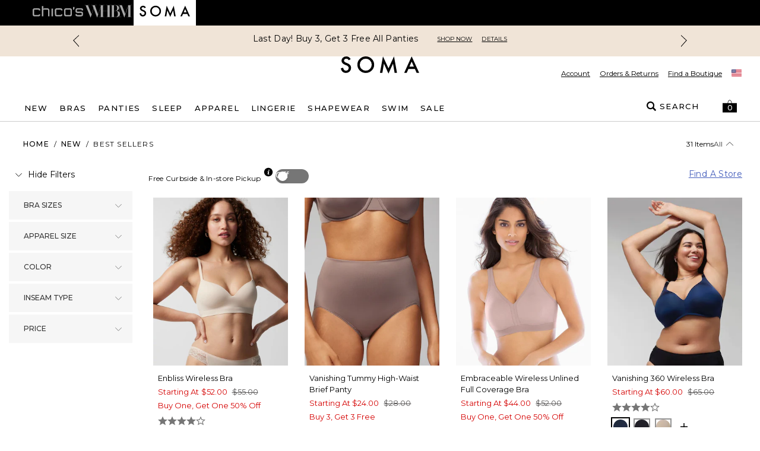

--- FILE ---
content_type: application/javascript
request_url: https://www.soma.com/OfccBBZxNuzp/JxNll8rOoX/vA/Y5aiGS4zfS0t6X/RhRKT3wpKgg/enkUPS1/jEg8B
body_size: 176736
content:
(function(){if(typeof Array.prototype.entries!=='function'){Object.defineProperty(Array.prototype,'entries',{value:function(){var index=0;const array=this;return {next:function(){if(index<array.length){return {value:[index,array[index++]],done:false};}else{return {done:true};}},[Symbol.iterator]:function(){return this;}};},writable:true,configurable:true});}}());(function(){gJ();Opm();Apm();var gq=function(tW){var cD=tW%4;if(cD===2)cD=3;var Uh=42+cD;var Fh;if(Uh===42){Fh=function Lf(Jh,GV){return Jh*GV;};}else if(Uh===43){Fh=function A3(RV,Wh){return RV+Wh;};}else{Fh=function gD(ZV,NX){return ZV-NX;};}return Fh;};var Gf=function(qd,Mp){return qd<=Mp;};var nb=function(){wq=["CBEJD","DF\tFbU7C\x07X","%F%KPYW+K\\D!G","oP\tKPE|TN\\1\vV","\x07(t1ldf","j\tTN\\-IARNVD+JQOPVGGL\x40^iVOTUOF^7C^P).L_6GAXGY0P_YRGL\x40^i\vP\\LLHJS0\rHFCCYUd\v;nLZA\bNY0PIZE~O\v]!JY","TG}NT+;R\\FYE\x40\"\tx,PVQO8r]_)Q","SRAV","NJ^#J","K","sB","ZPCkC]D&Ci\\ZFVN]4","\r\t\x07RU\bY","ONW*VPPCF","NZG-V\b\x07\x00PRW","$`kX\v8{","HuPVS4KUU\bO\tI","S\bKAD!FJ[","#cfr6s~a","UND-gMGRPK\x40^QQA","VNB0>P^^^M\x00","\bQL\x401","^G^S","PjRM","F\\a_Q\bV[\\!<C\f","B!FOPE","RJB","\r","K_*","\r","0V6XY","mgBJ}U7N",">UACS]~\x00lk","WZ^M","l","BV\x40S+\x07R\fXAR","CN","BY)vMPD","yTCF3KBUP\r\\A","TS","|\x07~\x3fKtYWO\b8[\x07\vXl\\%\x07RY\bbPNI`","vnr#f","IO","GBMKBU","M\bLJ","QI|CF\n","TL\tDFB)/OTYvGPJC7","SN","^ZYPPZS0P","+\r","16","eQ2\v!ME[F\\1\r\tS","CQ&N","KYZ\x40pM_UPO","6CDfCBG","\rGrBYsM_U6[$XFTQR[_6","F%W","KYPOl","D","XXMJ","NGT","\x07XA~WO","dFTFS!=MVPEqEFC0CTZY","G\x40TARQV\x40BdMNYL_B+KXV\x40","s!|t\x00g\rva+N2LP`\"cnz\x078WT|QXr&cBH\x00]E\"]vb$xD|1+h\x07kXv`>aW\x07c\tdt}D Ons+x\x07|XuB>ceW\x07c#dqD&OnI+h\x07wXv`>ceW\x07`#dt}D4Ons.x\x07|Xv>ceW\x07c#dtD&Ong+h\x07xXv`>gW\x07cdt}D$Ons,h\x07|g_F>ceW\x07c#dpD&OmQ+h\x07vXv`>ceW\x07c\tdt}D#Ons(x\x07|Xvp>ceW\x07c#ds}D&Oms+h\x07wXv`>aW\x07cRdt}D7Ons(R\x07|XvF>ceW\t\x07c#dpGD&Onw+h\x07~Xv`>f_W8Jdt}D\"Ons/R\x07|XvJ>ceW\x07c#ds}D&On]+h\x07yXv`>a_W\x07`\'dt}D/Ons,x\x07|Xvt>ceW\v\x07c#dsGD&On+h\x07Xv`>`_W\x07cdt}D6Ons+R\x07|Xv`>ceW\n\x07c#dvD&pGU+h\x07pXv`>duW\x07`dt}D6Ons(x\x07|Xuh>ceW\x00\x07c#dt}D&Omw+h\x07~Xv`>cuW\x07cdt}D)Ons.R\x07|Xvp>ceW\x07c#dqD&OnQ+h\x07wXv`>aW\x07c\tdt}D3Ons(\x07|g_F>ceW\r\x07c#dqD&Om+h\x07Xv`>`eW\x07cRdt}D/Ons+\x07|Xud>ceW\x07c#dt}D&OnA+h\x07jXv`>aW\x07`3dt}D1Ons(x\x07|Xvh>ceW\v\x07c#dp}D&OnQ+h\x07pXv`>g_W8Jdtrz!\rXq\x07\bg0Htv$Afr8W-lt}D&~i\fI7dtx2HEj%\x07c!md[d>Q[]);c#^Xvb7sIS\b)L1Jtv`Onr(DX|tZy$Hs+c!ybSUJnq\x078uHtB\"cnz<GT|QXr&cDp]E$tvi$p_WEU!~o\\h\"cnT4\bO2QPr\nXnt\f+s!\x40b$pxB1+h%|tvhI\b+N2Lt\x40n#f~+c!~GmD%L\b+I6LGb&cnq\x07\x00TX|tZ[#\rXq\x078uptQ&cC~]E\"ztg&cDp]E#dt~r&cD\x401]E$tvi3tva(OQWZGWCbGEU!~fZ3aHq+c.qoB\"cnz>\x3fWT|\x40b$whk+c*vWDT%\rXq\x07\t,Ht}f&cn}3YDX|t[q\rXq\x07\t,ptQ&cDpEU!~fZ*cJ+%|tvnLOntk+c*G`EIcnq+UXy\x40b$qB\f+R%|tvo4\rXq\x07>H\x07yt\x40#I~q+WtvisWEU!{doi{w]+cMV\x07eABvqc$utfb%aHu+c/Y\x40b$xD{+rX|wbeABvqc!uTom%AAz,A|M\x40f&czJ3+c!|t\\\rXq\x07<eyt\x40#cX5+c)|tvb!Jnq\x07;uWHtufZ","_*\x07MNPZLG","[\\EPlN]!","bRA,K[-VZG^FVJ.d","v5n","NSRBB\x00G","T!KX^MM","NT GN","SQP","\tNa^NMZDw+ATCR","NC=A)IPEBM]","i","L\vXLSLL","~w_","oK\x07UAZBG","\x07PPPs#df-UO","h|PFF!}SBEBRJT","\\","EJDNPPCQjJQ P&RGvVM__7","KIPEfGAD","HOS","PQ_U*GnAVQ","C\\I*\t","&","`%p\v|.","NPC","\x40(","-\\A_","V[","V_Ba\x40T!","\x40]_3G","VKY","YFVc_\'","\v","PC[U","Dt","#V4XYRNV]I\fCXGqLkA\\-G","[S[","I]RM","QTD",";~S","PH","UPTH4V\x40\x40MRVXO","c!T\t^P`LIJB","B!WX","KU2:KXYeBK\x40","OL","IPI",")`\bl","\bGY","CYZZ","QP\r\x07","Q\bX","W=M^ZGF","J\nWC","AXsKBY0T","[GVNQ","l*","W!v\tPPXVcLD-G\"TAD","EV","TB\vAi_*oIG^\x40","&MQBNJT~Jv\bXDWKAWdM\x40_PF\tA\x40T!R[CBL\\\'C\\VCFQ_1Q\tYPL[X!JnI\\YGPN^#\f","YQ","u","G","W42X[SFG]","N\x40!N\tYZ","S+LOL","0P\rN","LI","DSVCJ\bL#V\x40\nTL\tVJ^0=KYZ\x40\v;\nsmJ~iYR{J~;STCJGS+G<`nkMGsM","ONY(+FOPDP","KAQ([,RV","K_s+G","S7","JG^W\x40CU","oJSAXNQ","NF%N7TQCK","M","Z\\\x40CLKC\\","3UV\t","oNDBEJ\x00J[o\bKY\\YD8}","TL\nRCU0","V\'P","\x40BU0M","B2\vN","exp3","gIPE","UFT0","GI\\ZBG","\x406T","[XQ\nCC",")`l\re","S0N+XL","UQ","QVZ(DmY6J","VSc_y*,N\tZ]C","s","$`^","_X%","#]r","PV","2","X","V1N6XGDJ\bLcY7","","QX\x40OJ^0",",K\fXgRBG]","C\f","N\\Q^M\x00","CV","\x00o&\x07\r\x3fYTCB","SQ\\G+F","VI#0y2=Mm<2h*\x3fzz,+j","C]C!","boD+9VT[PwE","_Y","\x40JD%","V1N)Y|YSV{I4","TXRy\bLJ","{u>c2xt","TSA","GO","\\Y[FqJ\\!KP","|GPV\nGAD7","u","MYBDL\\","VVWJ","ZLQJ","NFS/","Mz\x404P#\\FR","RRW%C[D![","K\\DJNJ","<[","\r\x07","\"N\ftQ","bRA\"Zd-GXGVOGrCE#L\x40~ZYWKAU6","T!\fCQAaB\vWJ","7\x40\rTA","C\x07XSX\x40Q","T+","oGYG^UPpU2\vN\\AR","AQYRG7JN^0O","QJ\\!KP","M]D","Q\v","","AF\tF\x40B","NFFQ\x00T\t^PD","OPSF\tVFQ(","MX",")\x40\tQP","K^YBGQ","ZEJL[Q0M\x07GLV]Q-\v","\\DbPNI","-RO^O\vCt!\fCQAs\vWH-","ZPCfVJ^7M","iX","JH!\tWT[P","C\fHPxE","B","C3","XGZJQF_*"," GAU6\vVO^PGCCB!\vFGBM\tKAW","IZ{LG]s%G","qGQ6F!OGVZ%WIV!","\rC\rPT","M_U6\v","V*","\nUK","U*","C\\X","TB\vNX%VP","QZB","]PD","_X+G.HXUF","GL_ w2tvXNMAU*","GJ\t","_Y<N$XECK","\x40","\'MX","\x00","(","#WRkPYG\bP","s1VPpEQ\bPnV0P&H[TWMAs%N","gTFS!\'MTZYfGAD","I","_*M\t^PD\x40CAW!","R\fHR^M#C[Q","V\bOZ\x40","IF","NA","iY(","\x40YGDF^!","V+g^]","rXL\x00NJ\vN\ve[V\x00KAFReF\tFJB!","AR^^F\"LNR(F","\x40]Q2","HT","V\x40GCU6\vV\tR[","EJD\fE\bx[CQ\bRVf%WN","FC\'P","T\x40Y\'w2t","J","PJQ/","R^UL","QXC","u\tSQXTbU C\x40mYVZP`(EMT[gLN]-\t,T[\\+KMB%[","EAEBVnR\'j\\GCAC[d-\x07GITZS","\x406ANFvVM__7pN","CIZQJ\vN","Cu_","|YUNFT\x07C\\VCFg]B+","RJQ/P","ERU","XM\fGV\x406Q","]+QYZ\x40M","C","V[JL[x!E\bI","WA["];};var Mg=function(mf,Uq){return mf>Uq;};var R1=function(df){var fV='';for(var Y3=0;Y3<df["length"];Y3++){fV+=df[Y3]["toString"](16)["length"]===2?df[Y3]["toString"](16):"0"["concat"](df[Y3]["toString"](16));}return fV;};var VV=function(tb,qK){return tb&qK;};var dW=function(lq){var FO=0;for(var mL=0;mL<lq["length"];mL++){FO=FO+lq["charCodeAt"](mL);}return FO;};var PK=function w1(Qq,z3){'use strict';var gf=w1;switch(Qq){case x6:{var Pb=z3[qj];var lK=z3[wJ];var vp=z3[Ll];ck.push(CD);Pb[lK]=vp[Jd(typeof ID()[Tk(Tq)],'undefined')?ID()[Tk(fp)](rb,mX(mX({})),Ik,bK):ID()[Tk(jX)].apply(null,[kh,mX(mX(xL)),Eb,rh])];ck.pop();}break;case mn:{return this;}break;case wJ:{var sX=z3[qj];var fD=z3[wJ];var Kh=z3[Ll];return sX[fD]=Kh;}break;case Ns:{return this;}break;case OB:{var fY=z3[qj];var mb=z3[wJ];var YL=z3[Ll];ck.push(Oq);try{var Ek=ck.length;var FK=mX(mX(qj));var AL;return AL=ph(ZF,[kD()[mk(Ob)].apply(null,[Qh,Gd,Bp,U1,OY,S1]),ID()[Tk(rh)](Up,UX,ND,Sd),ID()[Tk(mq)](Xb,Tq,BL,qh),fY.call(mb,YL)]),ck.pop(),AL;}catch(wV){ck.splice(Eh(Ek,Np),Infinity,Oq);var OO;return OO=ph(ZF,[kD()[mk(Ob)](Qh,Gd,Xp,Qh,ZD,S1),ID()[Tk(gp)].apply(null,[Df,jX,xg,x1]),ID()[Tk(mq)](mX(mX(xL)),Cf,BL,qh),wV]),ck.pop(),OO;}ck.pop();}break;case Av:{var QO=z3[qj];var zK=z3[wJ];var XV=z3[Ll];return QO[zK]=XV;}break;case sB:{var kq=z3[qj];var G1;ck.push(KY);return G1=kq&&Qd(Hk()[PM(jT)](kO,CS,gp),typeof PJ[Hk()[PM(tr)](kg,mQ,s2)])&&Jd(kq[Wt(typeof ID()[Tk(T0)],Zr([],[][[]]))?ID()[Tk(EN)](BZ,mX(mX({})),Yb,Yc):ID()[Tk(fp)].apply(null,[T0,rb,wN,SH])],PJ[Hk()[PM(tr)].call(null,kg,mQ,B2)])&&Wt(kq,PJ[Hk()[PM(tr)](kg,mQ,gz)][Wt(typeof nM()[Az(rG)],'undefined')?nM()[Az(Ob)](tH,SM,RS,zO):nM()[Az(Vt)](Gd,mH,Qr,Tr)])?XH()[Mx(Ob)](Jc,Vt,lr,dN,mX(mX(Np))):typeof kq,ck.pop(),G1;}break;case Is:{var wG=z3[qj];var Nr=z3[wJ];var U2=z3[Ll];ck.push(DM);wG[Nr]=U2[Wt(typeof ID()[Tk(rN)],Zr('',[][[]]))?ID()[Tk(jX)].apply(null,[mX(mX(Np)),xW,MD,rh]):ID()[Tk(fp)](xT,AH,B2,SW)];ck.pop();}break;case ZF:{return this;}break;case Rs:{var J0=z3[qj];return typeof J0;}break;case T8:{var VN=z3[qj];ck.push(j0);var zZ=PJ[nM()[Az(KQ)].call(null,tx,mX(mX(Np)),rG,qH)](VN);var tN=[];for(var SQ in zZ)tN[nM()[Az(U0)].apply(null,[bE,mX(mX([])),Qr,SH])](SQ);tN[Hk()[PM(JN)](Qx,L2,mX(mX({})))]();var KZ;return KZ=function z2(){ck.push(JH);for(;tN[Jd(typeof ID()[Tk(tH)],Zr('',[][[]]))?ID()[Tk(fp)](LT,rb,gr,hZ):ID()[Tk(Qh)](mX(mX(xL)),mX(mX(xL)),zt,Y7)];){var LN=tN[nM()[Az(JN)].apply(null,[gE,Qh,Xp,MV])]();if(Mc(LN,zZ)){var b7;return z2[Wt(typeof ID()[Tk(nc)],Zr('',[][[]]))?ID()[Tk(jX)](DE,gz,mV,rh):ID()[Tk(fp)](Np,T2,rW,JQ)]=LN,z2[ID()[Tk(C7)](Pz,mX({}),Qk,cI)]=mX(LR[Wt(typeof XH()[Mx(xL)],Zr([],[][[]]))?XH()[Mx(KQ)].call(null,L0,xr,Xp,sT,JN):XH()[Mx(CM)](bQ,SG,zN,cz,LG)]()),ck.pop(),b7=z2,b7;}}z2[ID()[Tk(C7)](Xb,QH,Qk,cI)]=mX(xQ[Qh]);var rQ;return ck.pop(),rQ=z2,rQ;},ck.pop(),KZ;}break;case v6:{var P0;ck.push(NG);return P0=Wt(typeof Hk()[PM(M2)],'undefined')?Hk()[PM(mH)](pV,zx,zN):Hk()[PM(SM)](xE,DS,LH),ck.pop(),P0;}break;case Rv:{ck.push(TH);this[ID()[Tk(C7)](Tq,rh,Mf,cI)]=mX(xL);var Cc=this[nM()[Az(mq)].apply(null,[Df,N2,mX(mX(xL)),bY])][xQ[Qh]][Hk()[PM(rh)].call(null,Ud,Jz,W2)];if(Jd(ID()[Tk(gp)](QZ,Up,B3,x1),Cc[kD()[mk(Ob)](Qh,Tx,xN,jX,BZ,S1)]))throw Cc[ID()[Tk(mq)].call(null,T2,Xb,XI,qh)];var Xx;return Xx=this[ID()[Tk(s2)].apply(null,[Qr,s2,EO,Q2])],ck.pop(),Xx;}break;case hB:{var jE;ck.push(WS);return jE=Jd(typeof Hk()[PM(MI)],Zr('',[][[]]))?Hk()[PM(SM)].apply(null,[ZG,vH,kh]):Hk()[PM(mH)](Iz,zx,s2),ck.pop(),jE;}break;case Tw:{return this;}break;case rj:{var dZ=z3[qj];ck.push(I0);var wZ;return wZ=ph(ZF,[kD()[mk(KQ)](EN,BI,tr,Up,ZD,fE),dZ]),ck.pop(),wZ;}break;case Ll:{var fG;ck.push(OT);return fG=Hk()[PM(mH)].call(null,P2,zx,R7),ck.pop(),fG;}break;case Mm:{return this;}break;case sn:{var l0=z3[qj];ck.push(FT);var KE=PJ[nM()[Az(KQ)](tx,Cf,LH,bf)](l0);var WM=[];for(var BN in KE)WM[nM()[Az(U0)](bE,jX,Tq,t3)](BN);WM[Hk()[PM(JN)](DZ,L2,IS)]();var GE;return GE=function V7(){ck.push(AH);for(;WM[ID()[Tk(Qh)](ZD,wc,J7,Y7)];){var dE=WM[Wt(typeof nM()[Az(C7)],Zr('',[][[]]))?nM()[Az(JN)](gE,mX(Np),mX({}),K7):nM()[Az(Vt)].apply(null,[CZ,mX(xL),KS,NW])]();if(Mc(dE,KE)){var TN;return V7[ID()[Tk(jX)].call(null,AN,LG,PE,rh)]=dE,V7[ID()[Tk(C7)].apply(null,[kh,vQ,Mz,cI])]=mX(Np),ck.pop(),TN=V7,TN;}}V7[ID()[Tk(C7)](Ez,mX(Np),Mz,cI)]=mX(xL);var kZ;return ck.pop(),kZ=V7,kZ;},ck.pop(),GE;}break;case Ml:{ck.push(pI);this[ID()[Tk(C7)].call(null,vQ,N2,Db,cI)]=mX(xL);var K0=this[nM()[Az(mq)](Df,mX(xL),mX({}),DD)][xQ[Qh]][Hk()[PM(rh)](kr,Jz,dT)];if(Jd(ID()[Tk(gp)](mX(xL),lS,AX,x1),K0[kD()[mk(Ob)](Qh,DQ,mX(Np),gp,LH,S1)]))throw K0[Jd(typeof ID()[Tk(TT)],Zr('',[][[]]))?ID()[Tk(fp)].call(null,EN,W2,Et,YZ):ID()[Tk(mq)](KS,mX(Np),TE,qh)];var cH;return cH=this[ID()[Tk(s2)].call(null,N2,DE,W1,Q2)],ck.pop(),cH;}break;case Rn:{var Ar=z3[qj];var Ur=z3[wJ];var RZ=z3[Ll];ck.push(Gr);try{var D0=ck.length;var Er=mX([]);var Pr;return Pr=ph(ZF,[kD()[mk(Ob)](Qh,IG,SM,KQ,B2,S1),ID()[Tk(rh)](Cf,YS,lx,Sd),ID()[Tk(mq)](mX(mX(Np)),CH,Kz,qh),Ar.call(Ur,RZ)]),ck.pop(),Pr;}catch(PH){ck.splice(Eh(D0,Np),Infinity,Gr);var s7;return s7=ph(ZF,[kD()[mk(Ob)](Qh,IG,N2,sS,YT,S1),ID()[Tk(gp)](LT,gI,nN,x1),ID()[Tk(mq)].call(null,Yc,DI,Kz,qh),PH]),ck.pop(),s7;}ck.pop();}break;case Wl:{var pZ=z3[qj];var mS;ck.push(jQ);return mS=pZ&&Qd(Hk()[PM(jT)](Nk,CS,Pz),typeof PJ[Hk()[PM(tr)](lD,mQ,jT)])&&Jd(pZ[ID()[Tk(EN)].apply(null,[E2,mX(mX({})),B1,Yc])],PJ[Hk()[PM(tr)].apply(null,[lD,mQ,Yr])])&&Wt(pZ,PJ[Hk()[PM(tr)](lD,mQ,mX({}))][nM()[Az(Ob)].call(null,tH,mX(mX(xL)),ZD,FS)])?XH()[Mx(Ob)].apply(null,[Xr,Vt,Tq,dN,KS]):typeof pZ,ck.pop(),mS;}break;case pv:{var jr=z3[qj];return typeof jr;}break;case Jj:{return this;}break;case xn:{var Lx=z3[qj];ck.push(Zx);var I2;return I2=ph(ZF,[kD()[mk(KQ)].apply(null,[EN,KV,CH,DS,Vt,fE]),Lx]),ck.pop(),I2;}break;case I5:{return this;}break;}};var zW=function GQ(Gt,f2){var ZN=GQ;for(Gt;Gt!=HU;Gt){switch(Gt){case ss:{while(Mg(RH,xL)){if(Wt(US[UN[NH]],PJ[UN[Np]])&&Br(US,IM[UN[xL]])){if(Qd(IM,L7)){Ix+=ct(Zn,[BE]);}return Ix;}if(Jd(US[UN[NH]],PJ[UN[Np]])){var RE=Jx[IM[US[xL]][xL]];var JS=GQ(v6,[Zr(BE,ck[Eh(ck.length,Np)]),RH,RE,US[Np],jT]);Ix+=JS;US=US[xL];RH-=XG(wJ,[JS]);}else if(Jd(IM[US][UN[NH]],PJ[UN[Np]])){var RE=Jx[IM[US][xL]];var JS=GQ.apply(null,[v6,[Zr(BE,ck[Eh(ck.length,Np)]),RH,RE,xL,kh]]);Ix+=JS;RH-=XG(wJ,[JS]);}else{Ix+=ct(Zn,[BE]);BE+=IM[US];--RH;};++US;}Gt=bw;}break;case fs:{FN=Ac*EN-Ob*Np;Gt=bm;jM=Vt*Ob+Ac*CM+Np;tE=SM*EN*Vt*Np+Y7;Yz=EN*Ac+Ob*SM-Np;B0=DI+Ac*Vt-NH*Y7;}break;case Em:{Yx=SM*Ac-Vt*Ob;rc=Ob*xr+Ac-EN-SM;Gt-=RR;m2=CM+Np+xr*DI*EN;tH=Ac-Vt+CM+Y7+Np;V0=Ob*Ac+Y7*SM+NH;HZ=Y7*DI-EN*Qh+NH;}break;case zB:{U7=SM+DI+Vt+Ac*EN;XM=CM*Ac-Np-Qh-Vt;x1=DI*EN+NH+CM*Qh;Gt=dU;ON=Vt*Qh*SM+EN*NH;Ux=DI*Y7+EN-Np;DH=DI*Y7-Ob+NH*Np;}break;case b6:{gM=EN+SM*Vt+Ac+Ob;mH=xr+NH*Y7+DI+SM;YS=Np*DI+Vt*Ob;kG=EN+NH+SM*Y7+Np;ZZ=CM*SM*NH-DI+Ac;cN=Ac*xr-Ob*CM;QI=Qh*Ac-Ob-Np-EN;F7=SM*Vt*Ob-Np;Gt-=qC;}break;case hF:{Gt=Zj;wI=CM*xr*DI-NH-Vt;jt=Ac*CM-DI-NH-Qh;sH=SM+Np+Ob*Y7*Vt;ST=Qh+Ac*Ob-DI*Vt;}break;case jv:{gp=DI+Ob*xr*Np-NH;zN=Ob*CM-SM+EN+DI;Gt-=v6;KH=NH+Qh*EN*xr+SM;gS=NH+DI+Ob*EN;HT=CM+Ob+EN*Vt+SM;ZD=xr*Qh*Vt-NH+EN;DZ=Qh*CM*DI-NH-Ac;}break;case Kj:{q7=Vt*Ac+Np-xr-NH;CT=Y7+Vt*Ac+NH*SM;Gt=Tw;WN=Y7*Ac-DI+Vt-Ob;Ot=Ac*Y7+Qh-NH-DI;}break;case DU:{xz=SM+CM*Vt*EN*Qh;MS=CM*SM*EN+Qh-Np;MW=xr+Y7*Ac-Ob-DI;TE=Ob+EN*Y7*Vt-SM;q2=EN*Y7*Qh+Ob+Ac;Gt-=XR;XN=NH+Vt*Ac+SM+Y7;}break;case OC:{Kt=Ac-EN+Vt*DI+xr;Fc=Ob*Ac+Vt-CM-DI;hT=SM*DI-Vt*NH-CM;wM=CM*Ac-NH+xr-Np;CG=Np*DI*NH*SM;Gt=Hs;cQ=EN*SM+Ac*Vt+xr;mZ=Qh+EN*Ac-CM+DI;Bz=CM+xr+Ob*Np*Ac;}break;case Gl:{OZ=EN+DI+Ac+xr+CM;pT=NH+CM*xr*DI-Ac;vZ=SM+EN*Np+DI+Ac;L0=Np*Y7*Ac+Ob*EN;KN=DI+Vt+Ac+xr*Qh;Gt=Uv;}break;case rn:{cx=CM-xr+Vt+NH*Ac;zc=NH*SM*Vt*Y7-DI;hN=Vt+Ac+Ob*xr*SM;bZ=Qh+NH*Y7+DI*Vt;qH=DI-Vt+Ac*Ob+EN;lT=CM+Vt+NH*Ac;Gt-=sv;}break;case r8:{sz=CM+Ob*Ac-DI;Dc=NH*SM*EN+Np-Vt;mE=CM+DI+Y7+Ac-SM;O2=Ac*Y7+Ob+xr-EN;x0=EN+NH+Ac-Qh+DI;Gt+=LB;nQ=Vt+Ob+xr*Y7+Ac;pr=Y7*SM*CM-Vt*xr;Q2=Ob+Ac+Qh*NH*CM;}break;case GJ:{Gt=WC;QW=Qh*xr*SM*Vt+Ob;jI=DI*SM*xr-Qh+Vt;Xc=Ac*NH*CM-DI+Vt;HG=Y7-NH*EN+Ac*CM;Jr=EN*SM+Ac+DI*Ob;CZ=EN*CM+Vt*DI*NH;}break;case bw:{return Ix;}break;case Gn:{Ob=Qh*CM-NH-xr-Vt;EN=xr*Np*Qh-CM;Y7=EN-Vt+Qh*xr-CM;SM=Np*CM+Ob-Y7+Qh;DI=Np-xr+Ob*CM-SM;Gt=Ds;Ac=DI+Ob*Y7+CM-SM;}break;case bs:{for(var Cr=xL;Rz(Cr,nS[ID()[Tk(Qh)](AH,qz,Tt,Y7)]);Cr=Zr(Cr,Np)){Hz[nM()[Az(U0)](bE,R7,DI,KJ)](ZM(hH(nS[Cr])));}var vx;return ck.pop(),vx=Hz,vx;}break;case nn:{Gz=DI+Ac*Y7-SM;JM=Qh-Y7+Ac*CM*Np;J7=Ac+Qh*Vt-SM*Np;Gt-=kP;cT=DI*Vt-Ac+Y7+Ob;rW=SM+Ob-NH-Np+Ac;}break;case Wn:{HI=Ob*Y7*SM+CM*EN;HN=xr+Ob+Np+Ac*Qh;Gt=CF;FI=SM*Ac-xr-Y7*EN;jx=Ob*Ac*Np+xr*EN;SW=CM-Y7+Vt+Ac*Ob;pz=Np-EN+CM+Vt*Ac;zE=Vt-CM+EN*Ac+Np;}break;case X5:{Ec=EN*Ac-Vt-Qh*Np;Z2=xr*Ac+Vt-EN+Y7;wt=xr-DI*Y7+Ac*SM;Gt=MC;Nx=NH*Ac-Vt+DI*Ob;vc=Np*NH+Ob*Ac-DI;Tc=CM*Ac-SM*NH*Np;x2=Ac*Ob-SM-NH+Qh;w7=NH-CM+Y7*Ob*Qh;}break;case tw:{JN=DI*NH+Np-Qh;Lc=Y7*Ac+xr-CM*Ob;rZ=EN+Y7+CM*DI-xr;lr=Np-Qh-CM+DI*xr;xW=Qh*Ob+SM+Np-NH;Gt=L8;Uz=Np+Vt+Y7+Qh*EN;sS=Vt+DI+xr+Np+Ob;kh=CM-Vt+Qh*Y7+Np;}break;case Tl:{Gt+=xn;if(Rz(bc,jN.length)){do{Hk()[jN[bc]]=mX(Eh(bc,SM))?function(){return ph.apply(this,[qP,arguments]);}:function(){var QG=jN[bc];return function(JE,r2,IN){var bG=Qt.call(null,JE,r2,xN);Hk()[QG]=function(){return bG;};return bG;};}();++bc;}while(Rz(bc,jN.length));}}break;case g8:{Gt+=XJ;VS=Y7*DI+xr+CM*Ac;LS=Ac+SM+Y7;Ir=Vt+Y7-CM+SM+Ac;CI=Ac-Vt-Ob+EN*CM;NS=NH+xr*Qh*CM*EN;WZ=Ob*Ac-SM*DI+Y7;}break;case XR:{Vc=CM*Ac+Ob*DI-Vt;YE=Vt*SM+Ac*Ob+CM;vT=Y7-Ob+xr-Np+Ac;FZ=CM+Ac-Qh-Np+NH;rt=Y7+NH+Np+Ac-CM;rz=Ob+DI*NH+Qh*Y7;Gt=zC;}break;case Vn:{return ct(Wn,[zI]);}break;case bU:{rI=NH*Y7*DI+Qh+Ac;Gt+=H6;TS=CM-DI+Ac*Y7*Np;Sz=Y7*Ac-CM-NH-SM;XE=CM*EN*Ob+Ac+SM;}break;case QB:{Gt+=fm;return ct(X,[JI]);}break;case bm:{cc=xr+Ac*SM-Y7*Np;Fz=Vt*Ac+SM+CM+Y7;Gt-=n5;vI=xr*Ob+Vt*Ac+NH;mN=Ob-Qh-Np+Vt*Ac;m0=Ac*Y7-Qh+xr-Vt;LE=Vt*Ac+Qh+DI+SM;hI=Y7*Vt*SM+NH*xr;}break;case x5:{Wx=Ac+SM+Y7+EN+Np;Dr=Vt-EN-CM+DI+Ac;WI=Y7*Ac-CM+xr*EN;Gt-=pF;kT=SM+EN+Qh*Y7*Vt;rN=DI+Ac+NH-EN*Np;dS=Qh*Ac+EN*Y7-Np;dI=Y7*Vt*NH+DI*Np;VI=Y7+Ac+SM*DI+xr;}break;case A6:{Gc=Ac*Vt-DI+NH+Np;gc=Y7*Ac+CM+Vt*Qh;F2=CM*Ac+Vt*Y7-NH;RT=EN*NH*Vt*Ob+Np;SZ=Ac*Vt-Y7*xr;Gt-=FP;J2=Ac*Vt-Y7*CM;GS=NH+Ac*Y7+DI-xr;}break;case Cn:{Rr=Ac*SM+Qh-CM-Vt;Gt+=tn;qc=DI*Np*NH*EN+Y7;XT=xr*SM+Y7*Ac+Qh;fS=Ac*Qh+Ob*Np;}break;case zP:{Cf=Y7+Qh*Np+EN*SM;wc=CM+Np+Y7*Ob;RS=Vt+NH+Np+DI;rh=Y7+Vt*NH+Qh*Ob;dH=DI+SM*CM+Np-Qh;Gt+=Oj;mq=xr+EN+Y7+Vt+DI;}break;case cl:{Ct=Qh+Ac*NH+Np+Ob;sG=SM*Vt+Ob*Ac-Np;C2=Ac+EN+xr-Vt*Np;n2=Qh+Vt+EN*Ac+Np;xS=Vt*Ac-xr*Y7-Qh;BT=Ac+xr*DI-CM-Y7;cZ=NH*DI+Ac-SM+CM;Gt-=hJ;DE=DI*xr+Vt+Np-Ob;}break;case EJ:{BM=Vt*EN+Ac+DI*SM;VT=Ob*DI+Vt-Qh+NH;MT=CM+xr+Ac+SM*DI;hE=EN*Ac+CM+NH+Y7;wz=SM+CM*Np+Ac*Ob;Kc=Ac*Qh-Vt-SM+NH;VE=DI-Ob+SM+Ac*EN;Gt+=WU;}break;case xl:{xc=DI*EN-Qh+Vt*Ac;nH=Vt-xr+Qh*NH*Ac;gT=Ac*Y7-EN*xr;jG=Ob*Ac*Np+EN*Y7;Gt=dB;R0=Y7*Ac+SM+CM*Qh;qT=Vt*Ac-Y7+Np-CM;PG=Ac*CM+EN*DI;}break;case zU:{KT=xr*DI+SM*EN-Np;BH=SM+xr*EN*Vt+DI;Gt+=gs;ZW=Ac*Ob-SM+xr-Vt;cG=Ac*Np+CM+NH*DI;rS=NH*Ac-xr-Qh*Vt;S2=Ob*CM*NH*EN-Y7;L2=Y7+DI*CM+NH;MN=NH+EN+Vt*Ac+DI;}break;case C5:{sM=Ob*SM*EN+Ac+DI;qN=Ac*SM-Ob-Vt*CM;RM=Np+EN+Qh+Ac*CM;I0=EN+DI+Y7+Ac*Qh;WS=Ob+SM*DI-CM-NH;Gt+=ds;sE=EN*NH*xr*Vt-Qh;UI=DI*xr*EN;}break;case Jm:{Nc=xr*DI*EN+CM*Vt;PQ=Ob*Vt*Qh-Np+EN;Gt=EP;K2=Ac*Qh-Vt*CM+Y7;Yr=Qh+SM*Ob-Y7;lH=Y7+Qh+DI+Ac*Ob;}break;case Qs:{Gt+=rF;NM=Ac-Np+EN*Vt*Y7;VQ=Y7*Vt*EN+CM+NH;g7=NH+Y7*Vt+EN*Ac;gN=NH*xr*EN*Np*SM;P7=Np+Ac*Ob-Vt*Y7;}break;case V8:{V2=Ac*CM-Ob+NH+DI;HM=Y7+Ac*EN*Np+CM;kN=Ob*Vt*Y7+NH-DI;KI=Ac*CM-Np+Qh*xr;Gt+=l6;Rx=Ob*Ac+Qh-DI-EN;GZ=Ac*Qh+NH-Ob-Vt;}break;case w6:{Gt=Yv;for(var JZ=xL;Rz(JZ,qE[ID()[Tk(Qh)](ZD,Tq,tT,Y7)]);JZ=Zr(JZ,Np)){(function(){var ZQ=qE[JZ];var EQ=Rz(JZ,hS);ck.push(KM);var dr=EQ?Hk()[PM(NH)](Yx,rc,mX([])):ID()[Tk(CM)](BZ,mq,A5,Mr);var Pt=EQ?PJ[Hk()[PM(xr)].apply(null,[Qn,nc,BZ])]:PJ[nM()[Az(Y7)](gz,SM,DS,hU)];var bH=Zr(dr,ZQ);LR[bH]=function(){var sr=Pt(Rc(ZQ));LR[bH]=function(){return sr;};return sr;};ck.pop();}());}}break;case vm:{Gt=EC;Nz=Qh+xr+EN*Np*Ac;G2=Qh-Ob+NH+SM*Ac;ZT=Ob*Ac+Y7*Vt;VM=Y7*Ac-CM*Qh*Np;IG=Vt*CM*SM-Np;}break;case OU:{cE=DI+Np+xr*SM*Y7;pt=Qh-Ob+xr*SM*Y7;Gt-=Kv;TM=SM*Y7*xr+Np-CM;Lr=SM*DI+Ac+Vt+Qh;}break;case UR:{WQ=NH+DI+Ob*Ac+xr;Bx=Qh+SM*EN*NH;bI=Ac-Ob+DI+xr*EN;Gt-=D6;xZ=Vt+Y7*Ac;nT=NH*DI*EN-CM-Np;AI=Ob*Ac+NH*DI-Qh;N0=Np*Ac+Ob+Qh+DI;}break;case Q:{xN=Np+NH-xr+Y7+DI;Yc=Np+DI+Vt+Y7;Gt-=O5;Tq=EN+Vt+Y7+xr*SM;rx=Ac+Ob+Y7*Vt*NH;gQ=CM*Qh*DI-Y7+Ac;}break;case Rj:{TQ=NH*Ac+Qh-Ob;Fx=Np*Ac+Vt+Ob*SM;Gt+=Hn;n7=Np*Y7+xr*EN*Ob;dQ=DI-xr+EN*Vt*Qh;}break;case UB:{CN=Np*Y7*EN*Vt;Lt=Ob*CM*Np*Y7+Qh;Gt-=SF;E0=SM*Ac-EN-xr*DI;qr=CM+Vt*Ac+SM*NH;hQ=CM+Ac+DI*NH*SM;p2=Vt*Ac-CM-EN+DI;}break;case pU:{SE=Ac+Qh*CM*DI+NH;bM=SM*Ac+Np-Ob*xr;JQ=NH+DI*Ob-Qh+Ac;kQ=NH+Ob+EN*Ac+DI;NZ=CM+SM*DI-xr*EN;Gt+=mF;}break;case MC:{Gt=Tv;lG=Ac*CM+SM*xr-Y7;NE=Ob*Ac-Vt-CM*Y7;Ex=SM*Y7*CM+NH*Ac;d7=xr*Ac-CM+DI+NH;D7=Ob*DI-Vt-SM+CM;xI=SM*Ac-DI+CM-Y7;}break;case Vs:{qx=Ac*CM+DI-Y7-Vt;zG=Np*Ac*SM-Y7*Vt;fI=Ob*EN*SM-Y7-DI;S0=Ac*xr*NH-CM-Qh;Gt=pU;}break;case xv:{fZ=Ob+CM*Ac-EN-DI;YN=EN*Qh+DI*SM-Ob;YQ=CM*Qh+Np+EN*Ac;Gt=V8;FH=CM*DI*Np*Qh-xr;GT=Qh*DI*CM+Ob+Np;Q0=SM*CM-Vt+Ob*Ac;}break;case Mm:{AM=Y7*EN*Qh+Ac;It=SM+Y7*Ac-NH-Vt;Gt=D;zr=CM+Qh*Ac+Ob-Vt;Ax=Qh*Np+Ac+SM*EN;mr=NH*Y7+xr*Ac;CE=Ac*Vt+EN+Qh*Ob;}break;case xF:{j0=Qh*Ac+CM+EN-DI;tT=CM*Ac-Vt*Ob+xr;Gt=Em;KM=Qh*EN*DI+Vt+Ob;Mr=Ac+Y7*Vt-Np+DI;}break;case Tv:{Gt-=sj;fQ=Ob*DI-Vt-xr;Gd=EN*Vt*NH*Np*Ob;FM=DI-Y7-Ob+Qh*Ac;qZ=SM*CM*Np*Vt-Qh;JT=Ob+Y7*CM*EN;lQ=EN+Qh+DI*SM;rM=Ob*Ac-NH*Y7*Qh;rr=Ob*DI-Vt+EN-Y7;}break;case WR:{vr=Qh+Vt+CM+NH*Y7;Up=xr+DI*NH+CM;TT=NH+Y7+CM*Vt;GG=Y7+DI+Vt;Gt-=ZC;E2=Vt*xr*CM-DI-Y7;LH=xr*Np+Ob*CM+EN;UX=CM*Y7-xr*Np;}break;case Ml:{k2=xr+Y7+Vt*Ac-Qh;Wz=Y7+Ac*SM-DI+CM;WG=Np+Ac+Y7*SM*Vt;UZ=Ob*Ac*Np-xr;gt=EN*Vt*xr*CM;Gt=Vs;Oz=CM*Ac+SM*Y7+Qh;nt=xr+DI+EN*Ac;}break;case pw:{BG=Vt*DI+Y7*EN-CM;hM=DI*Y7-Vt-CM-xr;lE=xr+Y7*Ob*EN;Gt=zB;gE=Y7*DI-Ob-CM+Np;RI=SM*Ac-Np;Jt=SM*NH*CM*Vt-EN;}break;case MJ:{jZ=Ac*NH*xr+DI-Ob;l2=Ac*Ob+NH+EN*Y7;SS=Ob*Np*Ac+DI-EN;Gt+=nJ;St=Np*DI*SM*xr+Y7;kS=Ac+Vt*Ob*EN+CM;LM=Vt+Ob*Y7*NH*CM;EG=DI*Ob+Vt+Np-Qh;}break;case Mn:{kx=Ac*Ob+EN+Qh;j2=Y7*Ac+Ob*Qh-SM;mI=CM+Y7*Ac+Np-Vt;Gt=xl;vG=Ac*Vt+EN-NH+DI;xt=NH*Np*Ob*CM*Y7;Ik=NH+Ac*CM-Qh*DI;}break;case cv:{Y0=Ac*Np*SM;Z0=NH*CM*Vt*EN+Ob;BS=Ac*Vt+Ob*Qh-DI;Gt-=C6;DG=Qh+Ac+CM*EN*SM;XQ=EN+Y7+Ac+SM*DI;IZ=CM*Y7*Ob+Ac+DI;wr=Y7+Ac+Ob*SM*Vt;}break;case Uv:{wQ=NH*Ac+Qh+Ob;Zx=DI*Vt*CM+Qh-EN;Cz=Ac+Qh+SM*CM-NH;EI=Ac*Np*Ob-Qh-Vt;HQ=Qh*DI+xr*Y7+Ac;Gt+=dv;g2=Ac+DI+EN*NH*SM;}break;case FB:{Uc=xr*Ob*NH*SM+Y7;zH=SM*DI+Y7*Ob;bz=Ac*Vt+SM+Ob;Gt=X6;Qc=EN*Ac-DI*NH-xr;QZ=DI+SM*Qh+Vt+NH;YH=SM*xr*CM*Vt;}break;case Rs:{Ez=DI+Np-Qh-NH+EN;DS=Vt-SM+Ob+Y7+DI;lc=Qh+SM+CM*EN*NH;xT=Vt+CM+Y7*Ob+NH;nc=EN*Y7+SM+NH*Np;Gt=zP;W2=Qh*xr*Vt+Y7-Np;}break;case BB:{l7=Np*SM-DI+Ob*Ac;Gx=DI*EN*NH+CM*xr;kM=DI*Ob+Qh*Vt*CM;Gt-=Al;mx=EN*Ac-CM-Ob+Vt;}break;case X6:{rb=Qh+SM*Ob-Np+NH;lN=Y7*SM*EN-DI+Vt;dx=DI*Vt+SM*NH+Y7;Gt-=DJ;XS=SM*xr*Vt*Qh+Y7;lt=NH*EN-SM+Ac-Np;QS=Ob*DI*NH-Y7*EN;}break;case Um:{MQ=DI+CM+Qh+Ac*Ob;vt=xr-NH+Y7*Ac-Vt;TI=EN*Vt*SM-Ac+Y7;vz=Y7*Qh*SM-NH+DI;Tz=DI*SM*NH-Qh-Ac;Gt=UU;zS=DI+EN*Qh*NH*Vt;}break;case BC:{MM=xr+Ac*Y7+NH+CM;II=Qh+Y7*DI*NH-Ob;Gt=HU;}break;case xJ:{IW=Vt*Ac+CM-Qh+DI;d0=NH-Np+Y7*Ac;ft=Ob*Ac-Y7*Np*CM;DQ=Vt-DI*Y7+EN*Ac;Gt-=GB;A0=EN*Ac-DI-SM-NH;Bt=CM*Ac-SM-xr+Np;}break;case k5:{vS=Ob*DI*xr+Y7*CM;OH=Ac*Ob-Qh*Y7-SM;Gt=lj;sx=DI*EN-xr-NH+Y7;qh=Qh+Ac-Y7+Ob;GM=Ac*Ob+EN-Vt*Y7;mt=Y7+SM+Qh*Ac-Vt;}break;case vU:{R2=SM*Qh-Np+Y7*DI;Gt-=fJ;OM=DI-NH-xr+Y7*Ac;fN=Ob*EN+CM*Ac+Vt;jS=Y7*DI-Np+Ac-Ob;GN=Ac+Y7+NH*Vt*DI;fM=EN+xr*Ac+Y7*DI;}break;case PU:{Vx=Ac+xr*EN*Y7*CM;jH=Ac*CM-Y7*NH;pN=DI*NH*Vt-CM+Np;qG=Ac*Qh+Ob*DI;Gt-=nw;}break;case LP:{hr=Ac*CM-Y7*xr*NH;nI=Ac*Y7+SM+CM+DI;dT=Qh*Y7+xr+Ob*Vt;Gt+=dn;Hr=Ac*Y7+Ob+CM+DI;C0=CM-EN+Ob+NH*Ac;}break;case X8:{Qx=Ac-Y7+SM*DI+Np;YZ=Ob+xr+Ac*EN-DI;Gt-=pJ;f0=Ac-Np+xr*Ob*Y7;cr=Ac*Vt+xr-Qh-Ob;SN=xr+Ac*Y7+SM*Np;}break;case Fj:{var JI=Zr([],[]);var QQ=wq[KG];Gt=QB;for(var OQ=Eh(QQ.length,Np);Br(OQ,xL);OQ--){var MG=c2(Eh(Zr(OQ,PZ),ck[Eh(ck.length,Np)]),c0.length);var IQ=Ht(QQ,OQ);var wE=Ht(c0,MG);JI+=ct(Zn,[cW(VV(zz(IQ),wE),VV(zz(wE),IQ))]);}}break;case SC:{YI=Y7+Ac*Ob-DI;Gt=tv;wT=Vt*Ac-xr+EN+Ob;X0=Ac*Vt+EN*SM+Y7;Qz=DI*Ob*xr+Vt+Np;Vr=Ac+SM-Y7+Ob*DI;Oc=Qh+Ac*EN-DI+SM;fH=Vt*xr+Ac*Y7+EN;}break;case Hl:{Jz=SM+EN*CM*xr+Vt;vM=Ac*Ob+xr+Y7*CM;OI=EN+Np-Ob+Ac*CM;BQ=CM*DI-Vt*EN;p0=Ac+Vt+EN*CM;Gt=x5;zx=Vt*Qh+Ac;}break;case D:{OT=CM*Vt-SM+Ob*DI;JH=xr+Qh*NH*Ac-EN;g0=xr*Qh*Vt*SM-Y7;pI=xr*Ac-Vt-Np+DI;pM=Ac*Qh-xr-NH-DI;IE=SM+DI+EN*CM*Ob;zt=NH*DI+Ac*Y7*Np;Kr=SM*Ac-xr-Ob*Y7;Gt=Gl;}break;case Ul:{dG=Ob*Vt*CM*NH+Qh;dz=NH+Ac*Ob-Vt-SM;kz=Qh-EN+CM*NH*DI;Gt-=rj;FE=SM+Ob+Ac*Y7-Qh;G0=DI*Vt*CM-Ob-SM;AT=EN-xr-DI+Y7*Ac;}break;case WP:{bS=Y7*DI*xr-EN-Ac;dN=Qh*xr*Np+Vt*DI;Gt+=Z6;Nt=DI+CM*Qh*xr*EN;w2=Np*Ac+DI-NH-Ob;vE=NH-Np+DI*Vt+xr;kI=Ac*Ob+NH-EN*Y7;}break;case j5:{Gt-=Cv;return LI;}break;case Rn:{cM=Ob*SM*NH-Y7+EN;xG=Qh*Ob*CM+xr-NH;CQ=xr*SM*Vt+NH;Gt-=Cj;Gr=EN+Y7+xr+CM*DI;wN=Np-Qh+DI+Ob*Ac;px=NH+CM+Vt*DI*xr;}break;case Zj:{fz=Y7-Qh*xr+Ob*DI;Or=CM*NH*DI-Np;Gt+=LJ;sZ=Ac*Qh-SM-Vt*Np;ZI=Vt+CM*Ac-DI-EN;TG=SM+Ac*Vt+DI*CM;HH=CM+Ac*Y7+DI+Np;RN=Y7+Vt*EN*Ob-Np;IH=CM*EN*Vt*Np+Ac;}break;case wB:{PE=Ob*CM*Y7-Qh;PS=Np+Ob*Ac-CM*NH;Gt+=xB;QM=Ac*SM-DI-Qh-Ob;RG=Ac*CM*Np-xr+Vt;VH=EN+Y7*Ac-DI*Vt;}break;case RJ:{OE=Y7*DI-SM*Qh;NN=NH+xr+CM*Ac;Tt=DI*xr*Vt-Ob-SM;Gt+=NF;bE=EN+Ac+DI;R7=EN+SM*Ob+Y7-Vt;}break;case Xl:{if(Rz(Cx,zM[UN[xL]])){do{XH()[zM[Cx]]=mX(Eh(Cx,CM))?function(){L7=[];GQ.call(this,Ov,[zM]);return '';}:function(){var b0=zM[Cx];var Xt=XH()[b0];return function(mM,sN,lI,bx,lM){if(Jd(arguments.length,xL)){return Xt;}var QT=GQ(v6,[mM,sN,xL,bx,gp]);XH()[b0]=function(){return QT;};return QT;};}();++Cx;}while(Rz(Cx,zM[UN[xL]]));}Gt-=S6;}break;case JJ:{PN=NH*CM+Y7*Ac+Ob;EM=Np*Y7+SM*NH*DI;QN=NH*SM*Y7*CM+DI;VG=SM*DI-xr-NH;r0=SM*CM*Ob+Ac*NH;Gt-=UU;xM=Ob+Vt*Ac+EN*Np;Zt=Np*Qh-DI+Ob*Ac;}break;case dC:{mz=Ob+Qh+SM*xr*EN;Gt+=Vj;gG=Vt+Ob*DI-SM+NH;qt=EN+Ob+NH*Ac;lS=Ob*Vt+DI-xr+SM;A2=CM*DI*xr-NH+Qh;hz=Ac*Vt+EN-CM*Y7;Hx=xr*Ac*Np+Vt-Ob;Mt=Np+Vt+Qh*SM*Ob;}break;case mm:{kE=EN+xr+Y7*Ac+Qh;OS=SM-CM+DI*Y7-NH;wH=Ac*Np+DI*EN*NH;Gt+=Pw;AQ=Ac*xr+EN+Qh-DI;bN=Ac+NH+DI*SM+CM;}break;case dB:{hG=Np+DI+CM*Ac+Y7;EW=Vt+SM+Y7+EN*Ac;Gt=X8;Sc=Ob*SM*CM+Qh*NH;P2=Y7+Qh*Vt+CM*Ac;}break;case EB:{WT=DI*SM*NH+Ac+Vt;nE=Ac*NH+SM*DI+Np;qM=xr+Ob+Y7*CM*EN;Gt+=fv;Tx=CM*DI*Vt;zQ=CM*Ac+Np-Vt-xr;AG=Ac*Ob-Vt+Np+DI;}break;case lj:{m7=NH-SM+Ac+DI;Wc=Ac*Qh-NH;Gt+=NP;tQ=NH*Ob+EN*Np*Ac;sT=xr+EN*DI-NH+SM;pQ=DI*xr*Ob+CM*Np;WH=Ac*Np*SM-DI*xr;}break;case Xs:{dc=Qh+xr*Ac-DI-NH;nr=xr+Ob*Ac-Vt*Y7;ZH=Vt*Ac-EN+SM-CM;Gt=Is;v0=Y7*Ac-SM*Qh-Vt;UQ=Y7*SM*xr+DI-Np;UG=Y7*DI-Vt+SM+EN;}break;case nv:{BL=SM*DI*NH-Vt-CM;LZ=Ac*Ob-Qh*NH-SM;H2=xr*Ob*DI-Np-Vt;NT=bT-BL+wQ+LZ-RM+H2;Gt-=Vj;}break;case SB:{Gt-=hv;SH=Ac*Y7-NH+Ob*SM;Yt=Ac+SM*DI+xr+Np;Ft=Ac*Y7-Vt+Qh-SM;f7=Ob+Vt+Ac*EN+DI;D2=DI+Ac*CM-xr+Qh;}break;case WC:{wS=Y7*Ac+xr*SM*CM;M0=Vt+SM*Ob*Qh*Np;UM=Ac*SM-xr*CM*Np;Gt+=C8;tM=Y7+SM+EN*Vt*Ob;GI=xr-CM+DI*EN*Qh;MH=CM*Ac-xr*Ob;}break;case CC:{kH=CM+Np+EN*Ob*Y7;xH=Vt*CM*DI-EN;EH=Np*SM*Vt*Y7-NH;Xz=SM*EN*CM-NH+DI;Gt=MB;}break;case cU:{Wr=SM*Ac-xr*CM*Ob;NW=EN-CM+NH*Ac*xr;GH=EN*DI+NH*SM*Y7;bQ=Vt+EN*DI*NH+Ac;ZE=DI+Ac*xr-Np+EN;vN=DI*Qh*xr*NH;AW=DI*Vt*Qh-EN-xr;w0=Qh+NH*DI*Y7+CM;Gt=nv;}break;case Gw:{cI=Np+NH*EN+CM+Y7;Bp=Vt+EN*SM*Np-Qh;fp=CM+xr+SM-Np+Vt;AH=Vt+Np+SM*EN-DI;C7=Ob*Y7+Np-CM-Qh;MI=Y7*SM+xr-CM-Ob;Gt+=J6;qz=Np*NH*xr+Y7*Qh;}break;case Zw:{Gt=Kj;nx=Ac+Y7+EN*Vt*SM;ET=CM*Ac+Vt-Ob-EN;bK=Vt*Ac-DI*Qh;vH=Y7*Ac-DI-Ob-EN;pG=DI+Y7+Ac*Np*Vt;XZ=Ob*Ac-NH*Y7*DI;rE=Ob*Ac-DI+Qh+CM;cz=NH-EN-DI+Ac*CM;}break;case wR:{gZ=Ob*xr*Qh*CM+Np;NG=NH+SM+Ob*Np*Ac;FT=Np+Qh+Ob+Ac*CM;Sr=xr*Vt*DI-NH*Qh;Gt-=Y;TH=DI*EN*Qh-SM*CM;jc=Vt+xr-EN+Ob*Ac;}break;case Kn:{Gt-=Wv;O7=Ac+NH*DI-Qh+Y7;ZS=Np+Ob*xr+Vt+Ac;br=CM*Ac+Np-NH*SM;kr=EN*Ac+Y7+Vt;rT=Ac+Ob*CM+NH;}break;case mw:{FQ=NH*Np*Ac+Y7-Ob;k0=NH*Ac-Qh+SM-CM;Gt+=SB;cS=Np+Vt-Ac+Ob*DI;Sx=Y7*EN+SM*CM*xr;}break;case R8:{YT=CM*SM+xr*EN+NH;Dx=Ac*CM+EN-xr-Vt;Gt-=zC;EZ=DI*SM-NH*Np-Ac;XI=DI*Ob*xr-Qh*NH;}break;case xU:{M2=Ac*Np-CM+NH+DI;Pc=Ac*Ob+xr-CM*NH;W0=Np*EN+Vt*Ac+Qh;v7=CM*Qh*DI-EN+Vt;Gt=q5;bT=xr*Vt+Ob+Ac+Qh;}break;case JP:{gH=Ac*CM+Ob*SM-EN;EE=Vt+xr+Ob*NH*SM;tZ=Ob*DI-Vt*SM*xr;Gt=b6;rG=EN-NH+Vt*Ob+DI;Hc=Ac*Ob+SM+Y7+Vt;}break;case mU:{Gt-=wP;return rH;}break;case ml:{Bc=SM-Ob+Ac*EN+Y7;WE=CM+Ac*xr+Vt+EN;Gt-=Hw;wx=Ac*Y7+Vt*Qh+DI;z0=NH-Vt+DI*Qh*CM;Ic=DI*Qh*CM-Ac*NH;st=Y7*Ac+EN*Qh+Ob;nN=SM+Np+Ob*Ac+EN;YM=Np+CM*Y7*NH*EN;}break;case XP:{Xb=NH+xr*Vt-CM+SM;BZ=Vt-SM+Ob+Y7-Np;jT=SM*NH+Vt-CM;OY=Vt+EN+Y7+SM+CM;QH=Qh+Vt*xr+NH+CM;IS=Ob*NH*Np+xr*Qh;T2=xr+Vt*Ob-Qh;Gt+=VP;jX=Y7+CM+Np+NH;}break;case rR:{H0=Ac*EN+Vt-Ob+Qh;UH=SM-xr+NH*DI*CM;ht=Y7*SM*CM+EN*NH;j7=Ac*CM+xr+DI+Qh;Gt=Xw;bt=Y7*Ac+SM+DI;}break;case bJ:{LQ=CM*Ac-SM-Np-EN;B7=xr+Ob+Qh*Ac+Vt;HE=Qh*Ac+Np+DI*Y7;UE=NH+Vt+Ac*Qh+EN;TZ=Qh+Ac*Ob+DI-Np;Gt=gF;ME=SM+Qh+Y7+xr*Ac;}break;case Hs:{qS=xr*Ob*DI-Qh-Ac;ES=Y7+Ac*Ob+xr-Qh;JG=Y7*Ac-Vt+Qh*EN;Gt=rR;nG=Y7*Ac+DI-Ob;dM=EN*Ac-NH+DI-Np;tt=Ac*EN-NH*Qh+xr;}break;case sw:{Rt=CM+Y7*Qh*Vt-EN;Gt-=t8;xE=EN*DI-CM*Y7;Kz=DI*Vt+Np-SM+xr;SG=Ac+DI+Vt*CM*NH;}break;case NC:{KS=Ob*Y7-Np+CM-Vt;Gt+=mB;CH=Y7-EN+CM+Ob;KQ=Qh+Y7-Np+Vt;N2=NH*EN+Vt-Np;U1=NH+Y7+EN+CM*Np;AS=EN*Qh+CM-Np-Vt;}break;case L8:{mQ=Vt*Y7+xr*Qh+Np;s2=Qh*Vt+EN*Y7-Ob;gz=DI+EN+Qh+Y7+NH;vQ=EN*SM+Vt+Ob+Y7;Gt-=rj;NQ=Y7+CM*Qh-Np;}break;case wv:{MZ=EN+CM+Ob*DI-xr;Lz=Ob*Ac-EN*CM+NH;n0=Ac+xr*DI*NH;fr=Y7*DI-Np+Ac-Qh;Gt-=Mv;lz=Ac*EN+DI+Y7;fT=Ob*Ac+CM+Vt*Y7;}break;case RU:{PT=NH*Y7*Ob*CM+Ac;Gt+=dB;At=NH-Ob*Qh+Ac*Vt;xx=Qh-DI+Ac*SM+Y7;q0=Ac*Ob-SM*Vt*Np;tS=Y7-Np-xr+Ac*Ob;}break;case MB:{kt=NH+xr*DI*SM-Vt;Vz=Ob+EN*DI*xr+Y7;Zc=Y7*xr*DI-Qh-EN;Px=xr*Ob*DI-CM*Y7;Gt=JJ;}break;case p5:{Gt-=qU;var zI=Zr([],[]);var mG=pE[DN];for(var AE=Eh(mG.length,Np);Br(AE,xL);AE--){var NI=c2(Eh(Zr(AE,jz),ck[Eh(ck.length,Np)]),F0.length);var tG=Ht(mG,AE);var Fr=Ht(F0,NI);zI+=ct(Zn,[VV(zz(VV(tG,Fr)),cW(tG,Fr))]);}}break;case k6:{zT=CM*Ac+Ob*Vt+xr;Ox=CM*SM+Np+Qh*Ac;p7=Ob*Vt-Qh+Ac*xr;Gt-=QB;OG=DI*SM+Ac-Vt*EN;Dz=xr+NH+SM*DI+EN;hx=NH*DI*Vt+EN-SM;pH=NH-EN*xr+DI*SM;qQ=Np*Vt*Ac+Ob-Qh;}break;case Dn:{Df=Np+xr*DI-Y7*CM;Gt+=RU;HS=Np*CM*EN-Ob+DI;gI=Qh*Ob-SM-CM+xr;sI=Y7*EN*Np-Ob+xr;}break;case EC:{UT=NH*DI*SM+Vt+Y7;Gt+=M5;IT=EN+Np+Y7*Ac+xr;gx=NH-DI-Y7+EN*Ac;VZ=CM+SM*Y7*EN+Ob;pS=Y7+Qh*Ac-EN+CM;nZ=DI+SM*Ob*CM*NH;}break;case gF:{qI=Qh*Y7*SM-Vt+Ob;SI=SM+Y7*DI+Ac*CM;sQ=Vt-Qh+xr+DI*Ob;Gt=k6;fE=CM*Np*SM*Y7+EN;nz=EN*Ob*Vt-xr*CM;YG=Ob+Y7*xr*Qh*SM;}break;case kl:{for(var Kx=xL;Rz(Kx,Zz[ID()[Tk(Qh)](mX(mX(xL)),Cf,Nt,Y7)]);Kx=Zr(Kx,Np)){var DT=Zz[Jd(typeof nM()[Az(xr)],'undefined')?nM()[Az(Vt)].call(null,vE,Tq,LH,kI):nM()[Az(EN)](w2,MI,mX(mX(xL)),km)](Kx);var AZ=mT[DT];lZ+=AZ;}var X2;return ck.pop(),X2=lZ,X2;}break;case Ym:{Gt-=FB;var Ix=Zr([],[]);BE=Eh(tI,ck[Eh(ck.length,Np)]);}break;case P8:{Dt=Ac*Vt-xr-Qh*CM;O0=Np+SM*CM+Ob*Ac;fx=SM+Y7+Np+Qh*Ac;QE=DI*xr-EN+Ob*Y7;Gt=Am;Ut=CM*DI-xr;RQ=Np+xr+CM*DI-Vt;}break;case CF:{Y2=SM*DI+Np+CM-NH;S48=CM-EN+Ac*Y7;Dj8=Y7*Ac+CM+Qh*Ob;RP8=Vt*Np+Ac*Y7+xr;Gt+=Ll;Bv8=xr+Ac*Qh*Np+DI;z9=Np*SM-CM+Ac*EN;}break;case cm:{QF8=Qh*DI+NH*Y7-Vt;T68=Vt+Ac-Ob+DI*Qh;t88=EN*Ac-NH+SM*Y7;BB8=Np+NH+DI*Y7+SM;Gw8=EN+Ob-SM+Ac*CM;Gt=UR;WJ8=Ac*SM-Np-Ob-DI;}break;case BJ:{kP8=EN+Vt*Ac+Qh*CM;A58=NH*SM*Qh*CM;Gt=Rn;kC8=Ob*Ac-Np+Vt*Y7;hZ=Np-Ob*Vt+DI*EN;}break;case q:{EJ8=DI-CM+EN+Ob*Ac;BC8=Np*EN*xr*Y7*Qh;Gt=xv;zw8=Ac*Y7-Vt*Qh;vn8=Ac*Ob+Qh*CM-xr;}break;case mJ:{UF8=Y7-Ob*EN+Vt*Ac;bP8=xr-NH+Vt*Ac-Ob;vP8=SM+xr+Vt+Ac*Ob;b58=xr-Qh+Ob*Y7*SM;Gn8=Vt*Ac+Qh-DI*CM;D58=Vt*Ob+Ac*Y7-CM;Gt+=bs;}break;case Am:{B9=SM*DI-EN*Np-xr;YA=Vt+EN*Ac+SM*Np;Ll8=NH+Ac*xr+SM+Ob;mU8=xr*Ac-Np-SM-Y7;Gt+=nC;KY=DI*Y7*xr-Np-EN;XB8=NH+EN+CM*Ac*Np;}break;case MF:{cC8=xr*Ac+Y7*Ob-Np;jQ=CM*Ac+Ob*Vt-DI;CA=CM+Ac+Np+Vt*DI;DM=xr*DI+Y7*Ac+SM;Gt=Fn;Um8=Vt+xr*Ac+Ob+DI;TP8=CM-NH-DI+Ac*Ob;YF8=EN+NH*Y7*SM*Vt;}break;case dU:{Ql8=Ob+NH*CM+Ac*xr;O48=DI*Vt*NH-SM-Ob;MF8=Qh-SM+DI*Y7;qJ8=Ac*xr-DI+Np-Ob;Gt=q8;TB8=Ac*Y7+SM+DI-CM;PC8=Ac*Qh+Y7+Np+NH;}break;case U8:{FB8=Vt-SM*Np+DI*EN;Zv8=DI*SM-Ac-NH+xr;YB8=Vt*Qh*SM-Np-EN;Gt-=As;Qn8=CM*SM*Qh+DI;Cm8=SM*Ob*EN+xr+Ac;}break;case tv:{l88=SM+Np+EN*Ob*Y7;C9=Ac*EN+Y7+DI-Np;mC8=Y7+DI*EN*NH+Np;wj8=CM-xr+EN*Ac-Qh;Gt=L6;v68=EN*Ac-Qh+Ob+DI;}break;case b8:{E88=SM*Ac-Y7*Qh;D9=Ob+Vt*Qh*EN*xr;D48=CM*Ac-xr-EN*SM;tB8=Ac*Ob-NH*Qh*Vt;Q88=Ac*Qh+EN*Ob;L9=Np*SM+EN+Ac*Y7;I88=Qh+Vt*Ac-Np+xr;Fw8=Qh*xr*DI*Np-EN;Gt+=k8;}break;case Ij:{pP8=Ob+Vt+CM;Pz=NH+Np+Vt-Qh+Ob;tr=NH+EN+Qh;B2=SM*xr+Y7-Qh;Gt+=vR;Xp=NH+SM*CM-Qh-Ob;}break;case R5:{z88=NH*SM*DI-Qh-xr;UA=Ac*CM+Qh-SM*Vt;sC8=SM*Ac*Np-Ob*CM;AA=CM*SM+EN*Ac+Ob;Gt=Mn;nJ8=SM*Np*EN*Y7+xr;}break;case sl:{vm8=SM*CM*Vt-Qh-Ob;A9=SM*Vt+Ac+CM-Y7;jU8=Ac-CM+xr+Vt*SM;SP8=Ac+Ob+CM*SM*Np;xP8=NH*DI+Np+Ac-EN;FS=NH+Y7*Ac+CM-xr;Gt-=rs;qP8=Np*Vt*Y7*Qh*CM;}break;case C6:{ZG=DI+Qh*Ac+EN+Vt;I58=SM+Ac*Y7+Ob+NH;rC8=SM*Ac+Qh-Ob*xr;CD=Ac*Y7+DI-Vt*SM;zA=SM+CM*Ac+Qh+xr;b9=Ac+Qh+Y7*SM+Np;Gt-=Vn;}break;case BR:{O9=Np+Y7*Ac+CM+Vt;HU8=SM+Vt+DI*CM*Qh;c58=xr*Y7*DI-Ac-Ob;h48=DI+CM-Np+Ac*Ob;p48=Ac-DI+SM*EN*Qh;Gt=R5;rw8=Ob*SM*Qh*Np-CM;K7=Ac*EN+Np-Y7-Vt;}break;case p8:{Gt-=Rj;ql8=Qh+EN*Vt*SM;Wn8=Ob*EN*Vt-CM;r68=Ob*Ac-EN+Qh+Y7;DF8=Ob*DI+Y7+SM*EN;p68=NH+Qh+DI*CM*xr;h68=Vt*Ac+Qh-xr+Ob;}break;case mB:{Gt-=Tl;DA=DI*EN+SM+CM-NH;pB8=Ob*CM*SM-Qh+DI;bA=DI*Ob+Ac+Y7;F48=DI*xr*EN-Vt*Y7;wn8=SM+Ob+EN*Y7*Qh;SB8=CM*Np+Vt*Qh*SM;Am8=SM*Qh*EN-DI;YP8=Y7*EN*Vt-Ob+Qh;}break;case Ev:{wB8=EN+Ac+DI+Qh*Y7;vj8=Qh+DI*SM-EN*Ob;gm8=Vt*Y7*EN*NH-DI;Gt-=xC;hA=NH-Ob+CM*DI-Qh;Om8=Y7+xr*Ob+Ac*EN;Sd=Vt+Ac+Y7*CM+Ob;vU8=Ac+SM*NH*DI-EN;}break;case lP:{x68=Y7*xr+Ob*CM*SM;d48=Ob*Ac+DI-Y7+Qh;Gt=EB;w48=Np+EN+CM+Ac*Ob;rm8=xr-Y7+CM*SM*EN;k88=Np*Ac*EN-NH+Vt;wA=Vt*SM-CM+DI*Ob;BA=SM*NH*DI-xr-Vt;QJ8=Vt*Ac+SM+NH-DI;}break;case VP:{IJ8=xr*Ac+SM*Vt;Gt=mB;P9=Ac*CM-Vt+NH-Np;W48=DI*EN+xr+Ob-Vt;JJ8=Y7-Ob+SM*Vt*Qh;f68=CM*Np*Y7*NH*xr;}break;case Fn:{lx=NH*Ob*Vt*Y7-xr;Wm8=EN*xr*Qh*SM-CM;wU8=Qh*CM+DI*xr+Ac;YJ8=Y7*Ac+SM-DI;Gt-=xB;f9=Np*xr+EN*Ac;sm8=Ob+Ac*xr-SM+Vt;GU8=CM+xr*Vt+Ob*Ac;}break;case Iv:{gr=Vt*Ac+NH+Np+Ob;Gt-=NC;W68=Ob*xr+Ac*CM+NH;IC8=Np*Y7*Ac+CM+NH;pl8=Ac*CM+Y7*Vt+NH;}break;case q8:{IB8=Vt+Np-Ob+Y7*DI;GP8=SM+Ob*Ac-NH+Y7;tx=DI*Y7*Np+xr-Qh;Pw8=DI*Y7-NH+Vt-Qh;Gt-=Q6;bU8=xr+Qh+DI*Y7-Vt;zJ8=SM+Y7*DI-CM-xr;Z7=xr*Ac-DI+Np;}break;case tm:{Gt=Bn;Q68=EN-DI+Np+Ac*SM;Xm8=NH+EN*Ac-CM-Np;d68=DI+SM*xr*Qh*Np;NP8=Qh*xr+Ob*DI;fP8=EN*Ob+Qh*Ac-Vt;jm8=Qh*Ac+NH*Np+Y7;}break;case fJ:{dF8=DI*CM-Ob+Ac*EN;nw8=Ob-NH+Vt*Ac-SM;NJ8=DI+Np+Ac*Vt+xr;Gt-=As;c68=DI-CM-SM+Y7*Ac;Y88=CM*Np*Ob+Ac*Y7;gF8=Ac+CM*Ob*Vt+SM;}break;case RR:{lm8=CM*SM+xr*DI*Vt;V48=Qh*Y7+NH*Ob*DI;T88=Ac*Ob+EN+CM-DI;Gt-=R6;BU8=NH-EN+SM*Ac+Np;}break;case mF:{KJ8=Y7*EN*SM+DI*CM;S68=EN*SM*Ob-xr+Y7;sJ8=NH+Y7+Ob*Ac-Qh;f58=xr+Y7*Ac-Ob;Gt+=C5;s58=Vt*Ac-xr*EN*SM;mF8=EN*SM*Np*Y7-Vt;}break;case zC:{dn8=Ac*Vt-DI+CM*Qh;KA=SM+Ac-Qh+NH+Np;xl8=EN*Ac-SM-NH;L68=CM+Ac*Np*xr+DI;Gt+=jF;pF8=CM*Np*Ac+EN+Ob;lC8=Y7+xr+Vt*SM*Ob;}break;case HF:{N7=Ac*SM-CM*Vt;CS=Y7*DI+Vt-SM;OP8=Qh+Ac*Ob+Vt;Pn8=SM*Ac+Qh-DI+Np;Gt-=WJ;Jl8=Ob*SM-Np+Ac*Y7;Xn8=SM*DI+CM*Ob+Ac;}break;case xm:{E48=EN*Y7*SM+Ac-Vt;PU8=Vt*Qh*DI-xr*Y7;Y58=Ob*SM*NH*xr-Qh;Gt-=nJ;l68=NH+Qh*DI+Ob;r88=Qh*Vt*Y7*xr-Ac;}break;case B8:{Gt+=F8;AJ8=Y7-CM*Vt+SM*Ac;BI=Y7*DI*NH+Vt+Ob;FC8=xr*Qh+CM*Y7*Vt;cA=SM+EN-Ob+Ac*Y7;Yw8=DI*xr*NH-Qh+Vt;}break;case fF:{T7=Qh*NH+Ac*CM;Oq=Ac+SM*Ob*Vt;h58=EN+NH*Ac*Np-Qh;Gt-=rR;w88=Ac*Ob-Np-DI-Qh;E9=Ac*Np*Y7-CM-Ob;}break;case Tw:{GB8=Qh-xr+Vt*CM*DI;IP8=EN*Ac-NH*xr*Vt;Gt=vU;zB8=DI*Qh*CM-EN*NH;zF8=Vt+Ac*SM-Y7*CM;t68=Ac+EN*DI+CM*xr;d88=Y7*CM+SM*Ob*Vt;tw8=Ob*Y7*SM-DI-EN;}break;case Is:{sl8=Y7+EN*SM+DI*Vt;Gt-=H;q68=Y7*DI+CM+EN+xr;Et=xr*Ac-SM*NH*Np;Lj8=SM*NH+DI*Y7-Np;}break;case VU:{qv8=Ac+SM*NH*DI;m9=Ob*Y7*NH*xr+DI;wC8=Ac*Qh-NH*CM-DI;v9=Y7*Ac-EN-Vt+xr;Gt=sl;Sv8=Y7*SM*EN-Ob+NH;cv8=DI*CM-Qh+xr-Y7;}break;case Wv:{hP8=Ac+Qh*DI+Vt-Y7;Mw8=EN*Ob*SM+DI+xr;Gt+=U;NB8=Ob*Y7*SM+NH*Ac;XA=Np+SM*Ac-Vt-EN;Kn8=Np+SM*EN*Ob+NH;V68=Ob*Ac+DI-Np;}break;case G6:{OC8=DI*Qh*CM-Y7+SM;X7=Qh*CM*DI*Np+EN;m48=Ob*EN*Vt+SM+DI;c9=Ac*EN-DI+Y7*SM;Gt+=Bw;F58=DI+Y7*Ob*Vt+Ac;W58=xr*Ob*DI-NH-Qh;}break;case wU:{F9=Y7*Ac-DI-Qh+EN;Gt+=Gm;IF8=SM+NH*CM*DI;O68=Ob*xr+CM*Ac;Nl8=Ob+Qh*CM*DI;Jm8=Y7+Vt*Ac+NH+Qh;f48=Y7*DI+xr*Np*Ac;}break;case B:{gv8=Ac*CM-xr+DI;g58=Ac*EN-DI+SM+Ob;gU8=CM*Y7*Ob+DI*xr;WA=Ac*Qh+EN+Y7*DI;dP8=NH-xr*Ob+EN*Ac;vA=EN+Y7*Ac+Qh*Vt;Qm8=EN*Ac-DI+Np-SM;Gt=C6;mw8=Ob*SM+NH*Ac-Vt;}break;case P5:{var NF8=f2[qP];var fn8=f2[M6];if(Jd(typeof C58,Mm8[xr])){C58=H7;}var rH=Zr([],[]);bF8=Eh(tA,ck[Eh(ck.length,Np)]);Gt=Aw;}break;case kB:{Lm8=SM*DI+Ac+CM-NH;Gt+=z6;Vn8=Ac*Vt+CM*EN*Y7;j9=EN*Ac-SM+Y7-Ob;H88=EN*Ob*SM-Y7+Ac;wl8=CM*EN*SM+Ac;Zw8=Y7-DI+Ac*Ob+xr;Yn8=Np-NH*Y7+Ac*Vt;}break;case q5:{Gt+=OP;hn8=Ac*Ob-CM-EN*NH;ll8=Np*Ac+Y7*Qh;m68=Y7-CM-NH+DI*Qh;PF8=Ac-Np-xr+SM*DI;JU8=Vt*Ac-Y7-SM;}break;case Bn:{Gt+=B5;El8=CM*xr*Qh*EN+Ac;wF8=xr+SM+Ac-EN+CM;hC8=Vt*Ac+NH-Y7*Np;Tr=xr*DI+Y7-NH+EN;Jc=DI*xr*Ob+Y7;ZF8=SM+EN+CM*Qh+Ac;RB8=Ac-Np+NH*EN;}break;case Es:{Mz=Ac*Ob*Np+CM-SM;nj8=NH*DI*Y7*Np+EN;hl8=NH+Y7*Ac-xr;Gt=Jm;Iv8=Qh*Ac-Np+Y7*DI;}break;case Yv:{ck.pop();Gt=HU;}break;case vR:{OJ8=NH*Ob*SM*xr+DI;LC8=Qh*Ac*NH-Vt+xr;Iz=Ac*Vt-Y7-CM*Ob;Gt=OU;mA=Ob*Np+DI+Y7*Ac;MJ8=Ac*Vt+Qh+SM*Ob;w9=DI*Y7-Qh+Np;}break;case tP:{M58=SM*Ac-xr-Qh-Ob;Gt=MJ;wv8=xr*Ac*NH+Y7;bn8=Ob*DI+SM+Ac-Qh;H48=Qh-Y7+Ac*Vt-Np;hw8=Ac*NH*Qh-EN*Ob;pA=NH*DI*Np*SM-Y7;}break;case JF:{Xr=Ac*Vt+CM*EN+Np;Pm8=CM-DI+Qh+Ac*SM;Xw8=SM*Ac-DI-Qh;Gm8=SM*Y7*Ob+EN;Gt+=vm;kv8=Ob+EN+CM*Ac+DI;nn8=CM*Np*Ac-Ob*Qh;}break;case EP:{Ew8=Qh+DI*xr*CM*NH;LG=Ob+Np+SM*EN+Y7;w68=SM+NH*EN*Y7*Vt;P88=CM*SM-Y7+Ac*EN;Gt=XR;VA=CM*EN+SM*DI+xr;tn8=CM+DI*NH*Y7-Ob;I9=Ac+DI*xr*Vt-SM;Mv8=Y7+SM+Vt*Ac;}break;case vF:{Gt+=Rl;Qw8=DI*Vt-NH+Ob+EN;K68=Ac*NH+Y7+Qh+xr;PP8=EN+Ob+Np+NH*Ac;H58=Np+CM*DI+Vt*Ob;x58=Ob*Y7*xr+CM;jj8=DI*Qh+Ac-EN;}break;case Lw:{pm8=SM*Ac+Qh-CM*xr;Gt=k5;ZC8=CM+Vt+Ac*Ob+xr;ZP8=Ob+NH*Ac+DI*CM;RU8=CM+Ob+DI+Qh*Ac;dw8=xr+Y7+Ac*Vt+Qh;Kl8=Np+NH*Ac+xr-SM;}break;case L6:{p58=Ob+Ac*Y7-DI*NH;vl8=Y7+EN*SM*CM+xr;CC8=Ac*Qh-Ob+DI+Vt;U68=Ac-xr+DI*NH*EN;nm8=xr*Ac+Y7+Qh;Gt+=Uw;A88=Ob-DI*Y7+SM*Ac;XJ8=xr+Vt+Ac*Qh-CM;}break;case W5:{Gt=j5;while(Mg(R68,xL)){if(Wt(N58[lw8[NH]],PJ[lw8[Np]])&&Br(N58,A68[lw8[xL]])){if(Qd(A68,tm8)){LI+=ct(Zn,[hj8]);}return LI;}if(Jd(N58[lw8[NH]],PJ[lw8[Np]])){var XP8=Ol8[A68[N58[xL]][xL]];var Un8=GQ.call(null,X,[mX([]),N58[Np],Zr(hj8,ck[Eh(ck.length,Np)]),XP8,R68]);LI+=Un8;N58=N58[xL];R68-=ph(HB,[Un8]);}else if(Jd(A68[N58][lw8[NH]],PJ[lw8[Np]])){var XP8=Ol8[A68[N58][xL]];var Un8=GQ(X,[DE,xL,Zr(hj8,ck[Eh(ck.length,Np)]),XP8,R68]);LI+=Un8;R68-=ph(HB,[Un8]);}else{LI+=ct(Zn,[hj8]);hj8+=A68[N58];--R68;};++N58;}}break;case Xw:{Gt-=Xs;zC8=NH+xr*Qh+SM*DI;kU8=Ob*CM-Np+DI*Y7;HA=DI*Vt*Qh-Ob+NH;An8=DI*Ob+SM*Vt+Y7;dv8=Ob*SM*Y7-EN+Qh;Sm8=Ac*Y7+Ob*Vt-SM;}break;case Ss:{C68=DI*Qh*NH+xr*Ob;XU8=Vt+DI*EN+Ob*CM;k68=Ob+EN*DI+Qh-xr;M88=Np+Y7*DI-Ac;Gt=zU;QB8=Ac+NH-Vt+EN*SM;}break;case sP:{S1=Vt+DI*EN+Ob;lj8=CM*DI+SM+Ob;z68=NH*SM*DI-Ac-Y7;Gt-=HU;J68=NH*Ac+Np-SM-Qh;K48=EN*Ac-NH+SM;Xv8=EN+SM+CM*DI+Vt;}break;case UU:{Gt+=MJ;MB8=xr*Vt+Ac*CM+EN;Cn8=EN-DI+Ac*Ob-Np;sP8=NH+xr+SM*Y7*Vt;m58=CM*Vt*DI-NH-EN;}break;case Bv:{Gt-=Is;var R68=f2[qP];if(Jd(typeof A68,lw8[xr])){A68=tm8;}var LI=Zr([],[]);hj8=Eh(x9,ck[Eh(ck.length,Np)]);}break;case Aw:{while(Mg(In8,xL)){if(Wt(fn8[Mm8[NH]],PJ[Mm8[Np]])&&Br(fn8,C58[Mm8[xL]])){if(Qd(C58,H7)){rH+=ct(Zn,[bF8]);}return rH;}if(Jd(fn8[Mm8[NH]],PJ[Mm8[Np]])){var vC8=jF8[C58[fn8[xL]][xL]];var EC8=GQ(ZF,[In8,Zr(bF8,ck[Eh(ck.length,Np)]),U1,vC8,BZ,fn8[Np]]);rH+=EC8;fn8=fn8[xL];In8-=XG(YP,[EC8]);}else if(Jd(C58[fn8][Mm8[NH]],PJ[Mm8[Np]])){var vC8=jF8[C58[fn8][xL]];var EC8=GQ(ZF,[In8,Zr(bF8,ck[Eh(ck.length,Np)]),TT,vC8,R7,xL]);rH+=EC8;In8-=XG(YP,[EC8]);}else{rH+=ct(Zn,[bF8]);bF8+=C58[fn8];--In8;};++fn8;}Gt+=wm;}break;case Ds:{Gt-=mF;H68=Ac*Y7-NH*xr*Ob;U0=Vt+SM-CM*Np;xL=+[];T0=Vt+xr+Ob*EN+Qh;AN=NH+EN-Qh+Vt*SM;LT=Y7*Vt+SM*Np+Ob;l48=Vt-NH+CM+Ob;Qr=Y7*SM+NH+EN-Vt;}break;case Ll:{Np=+ ! ![];NH=Np+Np;xr=Np+NH;Qh=NH-Np+xr;CM=xr+Qh-NH;Gt+=ZP;Vt=NH*xr*Np;}break;case A:{Gt+=rB;return [[IA(IS),vr,IA(Np),IA(Pz),l48,IA(CM),IA(Y7),IA(CM),IA(RS),IA(Np),gp,IA(SM),IA(xr),IA(Ob),IA(Pz),DI,IA(SM)],[],[],[],[],[],[],[],[],[xL,gI,IA(l48),IA(xr),NH,Pz,IA(Ob),tr,IA(KQ),tr],[],[],[IA(Ob),IA(Qh),Ob,Vt,IA(N2),N2,IA(U0),Vt,IA(Np)],[],[],[IA(U0),Vt,IA(Np)],[],[],[KQ,IA(tr),IA(Vt),NH],[],[],[],[],[IA(BZ),IA(U0),tr,IA(xr)],[Qh,IA(CM),Np,Qh],[]];}break;case tU:{var Zz=f2[qj];Gt+=Kl;var mT=f2[wJ];ck.push(QI);var lZ=Jd(typeof nM()[Az(Vt)],Zr([],[][[]]))?nM()[Az(Vt)](bS,gS,mX(mX(Np)),dN):nM()[Az(CM)].apply(null,[gI,tr,sS,F7]);}break;case F:{ck.push(DZ);Gt+=VU;var PA={'\x24':nM()[Az(xL)](Ct,HT,lc,sG),'\x38':nM()[Az(Np)].apply(null,[C2,mX(mX(xL)),xT,n2]),'\x44':Hk()[PM(xL)](xS,BT,mX(mX(Np))),'\x4f':ID()[Tk(xL)].call(null,mX(mX({})),mX(Np),l5,cZ),'\x51':nM()[Az(NH)].call(null,DI,AN,lr,gm),'\x52':ID()[Tk(Np)](xT,zN,FU,DE),'\x56':ID()[Tk(NH)](ZD,gI,gH,EE),'\x59':nM()[Az(xr)].call(null,tZ,QH,rG,Hc),'\x67':nM()[Az(Qh)](gM,mH,YS,VB),'\x68':ID()[Tk(xr)](kG,T2,Y8,ZZ),'\x71':Hk()[PM(Np)](dw,cN,UX)};var Z58;return Z58=function(kA){return GQ(tU,[kA,PA]);},ck.pop(),Z58;}break;case Sv:{var qE=f2[qj];var hS=f2[wJ];var Rc=GQ(F,[]);ck.push(j0);Gt=w6;}break;case CR:{Gt=p5;var jz=f2[qj];var DN=f2[wJ];var gP8=f2[Ll];var F0=pE[OE];}break;case T8:{var EA=f2[qj];var IU8=f2[wJ];var PZ=f2[Ll];var KG=f2[Sv];var c0=wq[rZ];Gt=Fj;}break;case XB:{var jN=f2[qj];Gt+=vn;Al8(jN[xL]);var bc=xL;}break;case X:{var v58=f2[qj];var N58=f2[wJ];Gt=Bv;var x9=f2[Ll];var A68=f2[Sv];}break;case YP:{var nS=f2[qj];var bJ8=f2[wJ];var Hz=[];Gt+=F8;ck.push(NN);var hH=GQ(F,[]);var ZM=bJ8?PJ[nM()[Az(Y7)](gz,KS,Qr,h8)]:PJ[Hk()[PM(xr)](QF,nc,KH)];}break;case v6:{var tI=f2[qj];var RH=f2[wJ];var IM=f2[Ll];var US=f2[Sv];var zv8=f2[qP];Gt=Ym;if(Jd(typeof IM,UN[xr])){IM=L7;}}break;case Ov:{var zM=f2[qj];Gt=Xl;var Cx=xL;}break;case ZF:{var In8=f2[qj];var tA=f2[wJ];Gt=P5;var Fj8=f2[Ll];var C58=f2[Sv];}break;}}};var TJ8=function(){return PJ["Math"]["floor"](PJ["Math"]["random"]()*100000+10000);};var q58=function KB8(B68,Nv8){'use strict';var xv8=KB8;switch(B68){case Ll:{var M7={};ck.push(kC8);var U9={};try{var jC8=ck.length;var dJ8=mX(wJ);var L58=new (PJ[nM()[Az(rZ)](Qh,Df,Vt,NY)])(xL,xL)[nM()[Az(Dc)].apply(null,[bT,QH,xr,xf])](Hk()[PM(rN)](RO,p0,HT));var zP8=L58[ID()[Tk(Dc)](KS,gS,vL,H58)](Wt(typeof KU8()[tP8(BZ)],Zr([],[][[]]))?KU8()[tP8(B2)](KQ,Mv8,tL,Yc,Xb):KU8()[tP8(Pz)].apply(null,[GG,RG,tT,RS,E2]));var Yv8=L58[Jd(typeof nM()[Az(s2)],Zr('',[][[]]))?nM()[Az(Vt)].call(null,Hx,CM,lr,xl8):nM()[Az(mE)](T0,Qr,rh,cV)](zP8[nM()[Az(ZF8)](U1,AH,xN,rp)]);var Bl8=L58[nM()[Az(mE)](T0,tr,dT,cV)](zP8[Wt(typeof Hk()[PM(wc)],Zr([],[][[]]))?Hk()[PM(dI)](PL,mE,AN):Hk()[PM(SM)].call(null,m68,sT,cI)]);M7=ph(ZF,[Wt(typeof ID()[Tk(KA)],'undefined')?ID()[Tk(rS)](JN,Uz,Hg,lT):ID()[Tk(fp)](LG,AS,fr,Xc),Yv8,Wt(typeof nM()[Az(HT)],Zr('',[][[]]))?nM()[Az(hZ)](lS,mX(mX(xL)),IS,lY):nM()[Az(Vt)].apply(null,[vm8,xT,N2,Sm8]),Bl8]);var Tn8=new (PJ[nM()[Az(rZ)](Qh,IS,jT,NY)])(xL,xL)[Wt(typeof nM()[Az(HT)],Zr([],[][[]]))?nM()[Az(Dc)].apply(null,[bT,s2,Y7,xf]):nM()[Az(Vt)].apply(null,[vn8,CH,mX(mX(xL)),VH])](nM()[Az(cM)](rN,U0,GG,JL));var FP8=Tn8[ID()[Tk(Dc)](DE,wc,vL,H58)](KU8()[tP8(B2)](cI,Mv8,tL,mq,Xb));var AF8=Tn8[nM()[Az(mE)].apply(null,[T0,qz,U1,cV])](FP8[nM()[Az(ZF8)].call(null,U1,mX(mX([])),Cf,rp)]);var dl8=Tn8[nM()[Az(mE)](T0,cI,Y7,cV)](FP8[Hk()[PM(dI)].call(null,PL,mE,xL)]);U9=ph(ZF,[kD()[mk(RS)](EN,Td,mX(mX({})),KS,xL,Vr),AF8,ID()[Tk(Ax)](ZD,mX(mX({})),pV,Xb),dl8]);}finally{ck.splice(Eh(jC8,Np),Infinity,kC8);var OA;return OA=ph(ZF,[kD()[mk(xN)].apply(null,[Ob,fK,mX(mX(xL)),GG,C7,A2]),M7[ID()[Tk(rS)].call(null,dH,lS,Hg,lT)]||null,Wt(typeof nM()[Az(gp)],Zr('',[][[]]))?nM()[Az(ZZ)](h58,LG,vQ,pY):nM()[Az(Vt)](Ax,xL,NH,kv8),M7[nM()[Az(hZ)](lS,mX(mX(xL)),YT,lY)]||null,ID()[Tk(QB8)](pP8,R7,hd,Am8),U9[Wt(typeof kD()[mk(CH)],Zr(nM()[Az(CM)].apply(null,[gI,s2,BZ,Cs]),[][[]]))?kD()[mk(RS)](EN,Td,RS,SM,YT,Vr):kD()[mk(Np)](cv8,Wr,E2,xN,rh,AM)]||null,ID()[Tk(ZZ)].call(null,Up,mX(mX(Np)),Mk,dI),U9[ID()[Tk(Ax)].apply(null,[Yr,mX([]),pV,Xb])]||null]),ck.pop(),OA;}ck.pop();}break;case B6:{var Dn8=Nv8[qj];ck.push(S1);if(Jd([nM()[Az(BQ)](dQ,mX(xL),mX(mX({})),B0),ID()[Tk(CQ)](LG,Xb,vn8,lj8),nM()[Az(lj8)](wn8,mX(mX(xL)),mX(Np),l2)][Jd(typeof ID()[Tk(p0)],Zr('',[][[]]))?ID()[Tk(fp)](KQ,E2,XM,JQ):ID()[Tk(BQ)](mX(mX([])),vQ,Xq,mq)](Dn8[Jd(typeof ID()[Tk(mq)],Zr('',[][[]]))?ID()[Tk(fp)].apply(null,[xL,mH,WH,lt]):ID()[Tk(cT)].call(null,U0,mX(mX({})),qr,xL)][Jd(typeof XH()[Mx(Xb)],Zr([],[][[]]))?XH()[Mx(CM)].apply(null,[wl8,vA,KQ,Cm8,RS]):XH()[Mx(AS)](pM,EN,sI,MS,C7)]),IA(xQ[NH]))){ck.pop();return;}PJ[nM()[Az(L2)].call(null,xE,RS,SM,kI)](function(){var Y48=mX(wJ);ck.push(z68);try{var Tl8=ck.length;var I48=mX(wJ);if(mX(Y48)&&Dn8[ID()[Tk(cT)](mX(mX({})),Ob,vS,xL)]&&(Dn8[ID()[Tk(cT)](LG,Qr,vS,xL)][Wt(typeof nM()[Az(p0)],Zr('',[][[]]))?nM()[Az(xP8)](A9,gp,cI,dg):nM()[Az(Vt)](QE,mX(xL),AH,fx)](nM()[Az(b9)].call(null,FC8,mX(Np),xT,qG))||Dn8[ID()[Tk(cT)].apply(null,[sS,fp,vS,xL])][nM()[Az(xP8)].apply(null,[A9,mX({}),nc,dg])](ID()[Tk(Gr)](mX(mX(Np)),mX(Np),EW,l68)))){Y48=mX(qj);}}catch(GJ8){ck.splice(Eh(Tl8,Np),Infinity,z68);Dn8[ID()[Tk(cT)].call(null,lc,nc,vS,xL)][kD()[mk(AH)].apply(null,[tr,pA,mX([]),YS,EN,fP8])](new (PJ[nM()[Az(BT)](ZD,mX(Np),Qh,hg)])(Wt(typeof nM()[Az(ll8)],Zr('',[][[]]))?nM()[Az(J68)].apply(null,[C7,mH,LT,L0]):nM()[Az(Vt)].apply(null,[gE,mX(mX(xL)),rG,Bp]),ph(ZF,[Wt(typeof XH()[Mx(pP8)],Zr([],[][[]]))?XH()[Mx(TT)](r0,EN,QZ,OY,dH):XH()[Mx(CM)](fI,S68,C7,Ic,DI),mX(mX([])),KU8()[tP8(GG)](wc,lc,BA,zN,SM),mX(wJ),Wt(typeof KU8()[tP8(OY)],Zr(Jd(typeof nM()[Az(EN)],Zr('',[][[]]))?nM()[Az(Vt)](BI,lS,Ez,ZZ):nM()[Az(CM)].apply(null,[gI,EN,HS,K48]),[][[]]))?KU8()[tP8(Yc)].apply(null,[Xb,Vt,BA,zN,Y7]):KU8()[tP8(Pz)](QH,G2,Qx,s2,EW),mX(mX({}))])));}if(mX(Y48)&&Jd(Dn8[nM()[Az(Xv8)](BT,sI,EN,rX)],Hk()[PM(rZ)](YA,vj8,mX({})))){Y48=mX(mX({}));}if(Y48){Dn8[ID()[Tk(cT)](rG,fp,vS,xL)][kD()[mk(AH)](tr,pA,Ez,LG,rh,fP8)](new (PJ[Wt(typeof nM()[Az(SP8)],'undefined')?nM()[Az(BT)].call(null,ZD,xN,mX(mX([])),hg):nM()[Az(Vt)](Yw8,Tq,zN,Ec)])(ID()[Tk(lj8)](lc,mX([]),AA,cE),ph(ZF,[XH()[Mx(TT)](r0,EN,xN,OY,MI),mX(mX(wJ)),KU8()[tP8(GG)](mX(mX({})),lc,BA,T0,SM),mX({}),KU8()[tP8(Yc)].call(null,DE,Vt,BA,EN,Y7),mX(mX(wJ))])));}ck.pop();},xL);ck.pop();}break;case hl:{ck.push(fS);PJ[ID()[Tk(BZ)](KH,KS,nj8,O7)][ID()[Tk(xG)](U0,mX(Np),XO,NH)](nM()[Az(Ut)](K68,kG,EN,dK),function(Dn8){return KB8.apply(this,[B6,arguments]);});ck.pop();}break;case qP:{ck.push(XA);throw new (PJ[Hk()[PM(U1)].call(null,bd,QE,gS)])(nM()[Az(QE)](xP8,mH,rG,JY));}break;case nC:{var N9=Nv8[qj];var WF8=Nv8[wJ];ck.push(Kn8);if(Qd(WF8,null)||Mg(WF8,N9[ID()[Tk(Qh)].apply(null,[Qr,rG,f9,Y7])]))WF8=N9[Wt(typeof ID()[Tk(Yr)],Zr('',[][[]]))?ID()[Tk(Qh)](Xp,mX(xL),f9,Y7):ID()[Tk(fp)](HT,AS,xT,lN)];for(var tv8=xQ[Qh],LA=new (PJ[nM()[Az(CH)].apply(null,[BZ,gI,l48,nY])])(WF8);Rz(tv8,WF8);tv8++)LA[tv8]=N9[tv8];var gA;return ck.pop(),gA=LA,gA;}break;case Ml:{var Pj8=Nv8[qj];var FA=Nv8[wJ];ck.push(V68);var zU8=Qd(null,Pj8)?null:V58(ID()[Tk(CH)].call(null,Y7,Qh,Lg,DH),typeof PJ[Hk()[PM(tr)](k3,mQ,gp)])&&Pj8[PJ[Hk()[PM(tr)].call(null,k3,mQ,tr)][Hk()[PM(Yc)](hj,CH,dH)]]||Pj8[Wt(typeof nM()[Az(lr)],Zr([],[][[]]))?nM()[Az(Yc)].call(null,B2,dH,Bp,xR):nM()[Az(Vt)](cE,mX(xL),mX({}),R0)];if(V58(null,zU8)){var wP8,r7,B48,TC8,VC8=[],Ul8=mX(xL),sF8=mX(Np);try{var N68=ck.length;var Vv8=mX(wJ);if(B48=(zU8=zU8.call(Pj8))[nM()[Az(Tq)](k68,jX,R7,Jb)],Jd(xL,FA)){if(Wt(PJ[nM()[Az(KQ)](tx,gz,NH,EY)](zU8),zU8)){Vv8=mX(mX([]));return;}Ul8=mX(Np);}else for(;mX(Ul8=(wP8=B48.call(zU8))[ID()[Tk(C7)].apply(null,[nc,Xp,Pk,cI])])&&(VC8[nM()[Az(U0)](bE,mX(xL),jX,gd)](wP8[ID()[Tk(jX)](KQ,mX(mX(xL)),fW,rh)]),Wt(VC8[ID()[Tk(Qh)].apply(null,[AN,mX([]),CO,Y7])],FA));Ul8=mX(xL));}catch(G7){sF8=mX(xL),r7=G7;}finally{ck.splice(Eh(N68,Np),Infinity,V68);try{var R48=ck.length;var UB8=mX(mX(qj));if(mX(Ul8)&&V58(null,zU8[Hk()[PM(Tq)].call(null,dd,xW,xr)])&&(TC8=zU8[Jd(typeof Hk()[PM(O7)],Zr('',[][[]]))?Hk()[PM(SM)](pP8,m7,mX([])):Hk()[PM(Tq)](dd,xW,l48)](),Wt(PJ[nM()[Az(KQ)](tx,mX({}),CM,EY)](TC8),TC8))){UB8=mX(qj);return;}}finally{ck.splice(Eh(R48,Np),Infinity,V68);if(UB8){ck.pop();}if(sF8)throw r7;}if(Vv8){ck.pop();}}var qm8;return ck.pop(),qm8=VC8,qm8;}ck.pop();}break;case Vj:{var MC8=Nv8[qj];ck.push(Y7);if(PJ[nM()[Az(CH)](BZ,GG,KS,sz)][ID()[Tk(bE)](ZD,Yr,Sx,bZ)](MC8)){var PB8;return ck.pop(),PB8=MC8,PB8;}ck.pop();}break;case hv:{var f88=Nv8[qj];ck.push(Iz);var R58;return R58=PJ[Wt(typeof nM()[Az(jX)],Zr([],[][[]]))?nM()[Az(KQ)](tx,QH,tr,B1):nM()[Az(Vt)](D48,ZD,mX({}),bM)][Wt(typeof kD()[mk(Yc)],'undefined')?kD()[mk(N2)](Qh,E48,EN,KS,W2,Lj8):kD()[mk(Np)](dN,Y58,mX(mX({})),zN,rh,jQ)](f88)[Hk()[PM(A9)].apply(null,[Eg,C2,UX])](function(sv8){return f88[sv8];})[xL],ck.pop(),R58;}break;case Rj:{var B58=Nv8[qj];ck.push(LC8);var rA=B58[Hk()[PM(A9)].apply(null,[gX,C2,JN])](function(f88){return KB8.apply(this,[hv,arguments]);});var MA;return MA=rA[ID()[Tk(Xb)].apply(null,[OY,LG,xk,DI])](nM()[Az(rG)](DH,xW,OY,D3)),ck.pop(),MA;}break;case XB:{ck.push(w68);try{var SA=ck.length;var gB8=mX([]);var DB8=Zr(Zr(Zr(Zr(Zr(Zr(Zr(Zr(Zr(Zr(Zr(Zr(Zr(Zr(Zr(Zr(Zr(Zr(Zr(Zr(Zr(Zr(Zr(Zr(PJ[KU8()[tP8(pP8)](DS,xL,f7,T2,EN)](PJ[nM()[Az(wc)](YB8,mX(mX(xL)),mX({}),Y8)][Jd(typeof ID()[Tk(E2)],Zr('',[][[]]))?ID()[Tk(fp)](Ez,mq,HU8,C0):ID()[Tk(qJ8)].call(null,rh,NH,tL,wQ)]),A7(PJ[Wt(typeof KU8()[tP8(DS)],Zr([],[][[]]))?KU8()[tP8(pP8)](nc,xL,f7,W2,EN):KU8()[tP8(Pz)].apply(null,[NH,Vn8,gQ,YS,dv8])](PJ[nM()[Az(wc)](YB8,CM,Yr,Y8)][Wt(typeof nM()[Az(ZF8)],Zr([],[][[]]))?nM()[Az(ON)].call(null,wc,vQ,TT,HD):nM()[Az(Vt)].call(null,pS,NQ,mX(xL),O48)]),Np)),A7(PJ[KU8()[tP8(pP8)](gS,xL,f7,kh,EN)](PJ[nM()[Az(wc)](YB8,lr,QZ,Y8)][nM()[Az(hM)](n7,Cf,mX(mX([])),Kq)]),NH)),A7(PJ[KU8()[tP8(pP8)](LG,xL,f7,BZ,EN)](PJ[Jd(typeof nM()[Az(vr)],Zr([],[][[]]))?nM()[Az(Vt)].call(null,p58,mX(mX([])),U0,kG):nM()[Az(wc)](YB8,W2,Pz,Y8)][Hk()[PM(jU8)].call(null,PW,Bp,xL)]),xr)),A7(PJ[KU8()[tP8(pP8)].apply(null,[l48,xL,f7,rG,EN])](PJ[ID()[Tk(U0)](Df,mX({}),SK,lr)][ID()[Tk(CS)](ZD,fp,wN,LS)]),LR[Jd(typeof ID()[Tk(S1)],Zr('',[][[]]))?ID()[Tk(fp)](mX(xL),Qh,VE,ZF8):ID()[Tk(Ir)](mX(Np),jT,N3,Ut)]())),A7(PJ[Wt(typeof KU8()[tP8(HS)],'undefined')?KU8()[tP8(pP8)].call(null,mX(mX(xL)),xL,f7,MI,EN):KU8()[tP8(Pz)](Uz,M2,Bz,GG,z68)](PJ[nM()[Az(wc)](YB8,lS,gp,Y8)][Hk()[PM(sE)].apply(null,[VE,xN,Ez])]),CM)),A7(PJ[KU8()[tP8(pP8)](mX(mX([])),xL,f7,lc,EN)](PJ[nM()[Az(wc)](YB8,sI,QZ,Y8)][Hk()[PM(BG)].call(null,qg,bT,QZ)]),Vt)),A7(PJ[KU8()[tP8(pP8)].apply(null,[KH,xL,f7,NH,EN])](PJ[nM()[Az(wc)](YB8,mH,Yc,Y8)][nM()[Az(x0)](QE,sI,sI,UY)]),EN)),A7(PJ[Jd(typeof KU8()[tP8(jT)],Zr(nM()[Az(CM)].apply(null,[gI,mX({}),DS,TB8]),[][[]]))?KU8()[tP8(Pz)](AN,OI,gt,nc,vM):KU8()[tP8(pP8)].apply(null,[rb,xL,f7,xL,EN])](PJ[nM()[Az(wc)](YB8,W2,mX(mX({})),Y8)][ID()[Tk(QZ)].call(null,AH,mX({}),Ug,Qw8)]),Y7)),A7(PJ[KU8()[tP8(pP8)](sI,xL,f7,gS,EN)](PJ[nM()[Az(wc)](YB8,KS,LH,Y8)][Hk()[PM(hM)].call(null,Ck,Cz,Qh)]),Ob)),A7(PJ[KU8()[tP8(pP8)](N2,xL,f7,kh,EN)](PJ[nM()[Az(wc)](YB8,mH,mX([]),Y8)][Wt(typeof XH()[Mx(Xp)],'undefined')?XH()[Mx(Df)](Vc,tr,QZ,pN,Ob):XH()[Mx(CM)].call(null,vj8,s58,xr,O7,E2)]),SM)),A7(PJ[KU8()[tP8(pP8)].call(null,mX(mX(Np)),xL,f7,sS,EN)](PJ[nM()[Az(wc)](YB8,Y7,Cf,Y8)][Jd(typeof kD()[mk(Y7)],Zr([],[][[]]))?kD()[mk(Np)](GP8,S48,mX(mX(xL)),Xp,KH,B0):kD()[mk(JN)](jT,Vc,xN,AN,Yr,HN)]),U0)),A7(PJ[Jd(typeof KU8()[tP8(mQ)],Zr([],[][[]]))?KU8()[tP8(Pz)](mX(mX([])),I9,Jt,gS,m2):KU8()[tP8(pP8)].call(null,YT,xL,f7,U1,EN)](PJ[nM()[Az(wc)].apply(null,[YB8,tr,lr,Y8])][KU8()[tP8(Df)](OY,Xn8,Vc,l48,jT)]),BZ)),A7(PJ[KU8()[tP8(pP8)](sS,xL,f7,Y7,EN)](PJ[nM()[Az(wc)](YB8,NH,jX,Y8)][nM()[Az(cN)](xL,JN,kh,l2)]),tr)),A7(PJ[KU8()[tP8(pP8)].apply(null,[ZD,xL,f7,rh,EN])](PJ[nM()[Az(wc)].call(null,YB8,Df,kh,Y8)][XH()[Mx(gp)].call(null,f58,U0,Y7,xG,Tq)]),Pz)),A7(PJ[KU8()[tP8(pP8)].call(null,Vt,xL,f7,Y7,EN)](PJ[nM()[Az(wc)](YB8,mX(mX({})),Cf,Y8)][XH()[Mx(mQ)](JH,fp,UX,RS,Xb)]),CH)),A7(PJ[Jd(typeof KU8()[tP8(l48)],Zr([],[][[]]))?KU8()[tP8(Pz)](IS,C2,zE,vr,MN):KU8()[tP8(pP8)](IS,xL,f7,rG,EN)](PJ[nM()[Az(wc)](YB8,mX(Np),GG,Y8)][XH()[Mx(mH)].call(null,JH,NQ,dT,nm8,mX(mX(xL)))]),jX)),A7(PJ[Wt(typeof KU8()[tP8(AH)],'undefined')?KU8()[tP8(pP8)].apply(null,[qz,xL,f7,Bp,EN]):KU8()[tP8(Pz)].call(null,mX(mX({})),CM,pI,jT,vH)](PJ[nM()[Az(wc)].call(null,YB8,ZD,l48,Y8)][Jd(typeof Hk()[PM(cv8)],Zr('',[][[]]))?Hk()[PM(SM)](bQ,Qh,dH):Hk()[PM(gE)].apply(null,[gh,f68,mX([])])]),KQ)),A7(PJ[KU8()[tP8(pP8)](mX(xL),xL,f7,lc,EN)](PJ[Wt(typeof nM()[Az(pP8)],'undefined')?nM()[Az(wc)](YB8,OY,Xb,Y8):nM()[Az(Vt)](B0,nc,HS,fz)][Jd(typeof kD()[mk(gz)],Zr([],[][[]]))?kD()[mk(Np)].apply(null,[Zc,Qc,U1,R7,gI,It]):kD()[mk(C7)].apply(null,[SM,LC8,KH,DE,cI,EG])]),l48)),A7(PJ[KU8()[tP8(pP8)].apply(null,[TT,xL,f7,SM,EN])](PJ[nM()[Az(wc)](YB8,Qh,Qh,Y8)][nM()[Az(YT)](wU8,BZ,kG,m2)]),N2)),A7(PJ[KU8()[tP8(pP8)](mX({}),xL,f7,W2,EN)](PJ[nM()[Az(wc)].apply(null,[YB8,KS,mX([]),Y8])][Hk()[PM(FC8)].call(null,sb,w9,dH)]),pP8)),A7(PJ[Jd(typeof KU8()[tP8(AS)],Zr([],[][[]]))?KU8()[tP8(Pz)].apply(null,[Qh,cE,cG,sS,GZ]):KU8()[tP8(pP8)](jT,xL,f7,DE,EN)](PJ[nM()[Az(wc)].call(null,YB8,LT,DS,Y8)][nM()[Az(HQ)](rZ,DI,mX(mX(Np)),mx)]),jT)),A7(PJ[KU8()[tP8(pP8)](qz,xL,f7,pP8,EN)](PJ[nM()[Az(wc)](YB8,tr,kG,Y8)][KU8()[tP8(mQ)](U1,xG,d0,gS,U1)]),U1)),A7(PJ[KU8()[tP8(pP8)].apply(null,[R7,xL,f7,Up,EN])](PJ[Hk()[PM(vr)].apply(null,[Fq,QH,OY])][nM()[Az(BZ)](lt,xL,U0,C1)]),xQ[mq])),A7(PJ[KU8()[tP8(pP8)](Yr,xL,f7,QH,EN)](PJ[ID()[Tk(U0)](Df,Yr,SK,lr)][Wt(typeof KU8()[tP8(gI)],'undefined')?KU8()[tP8(mH)](UX,VI,E9,E2,CM):KU8()[tP8(Pz)].call(null,vQ,lG,NJ8,AS,AH)]),gI));var Jn8;return ck.pop(),Jn8=DB8,Jn8;}catch(X68){ck.splice(Eh(SA,Np),Infinity,w68);var v48;return ck.pop(),v48=xQ[Qh],v48;}ck.pop();}break;case J6:{ck.push(ZH);var kl8=PJ[nM()[Az(tr)].call(null,FZ,MI,l48,Xk)][Wt(typeof ID()[Tk(xr)],Zr([],[][[]]))?ID()[Tk(xG)].apply(null,[gp,fp,Kk,NH]):ID()[Tk(fp)](Cf,CM,EG,tM)]?Np:xQ[Qh];var Rl8=PJ[nM()[Az(tr)](FZ,QZ,mX(mX(xL)),Xk)][Jd(typeof kD()[mk(Ez)],Zr(nM()[Az(CM)](gI,AN,kh,v0),[][[]]))?kD()[mk(Np)].apply(null,[Xr,mN,DI,KH,C7,Hx]):kD()[mk(LT)].apply(null,[Pz,g58,Bp,YS,Xp,bZ])]?Np:xL;var rl8=PJ[Wt(typeof nM()[Az(J7)],'undefined')?nM()[Az(tr)].apply(null,[FZ,mX(xL),xL,Xk]):nM()[Az(Vt)].apply(null,[WZ,mX(mX(xL)),ZD,P2])][nM()[Az(vj8)](QB8,vQ,sS,jg)]?Np:xL;var tl8=PJ[nM()[Az(tr)](FZ,mX([]),rh,Xk)][Hk()[PM(IB8)](Nq,rW,mX([]))]?Np:xL;var P68=PJ[Jd(typeof nM()[Az(sx)],Zr('',[][[]]))?nM()[Az(Vt)](Ik,mH,vr,Dr):nM()[Az(tr)](FZ,gp,mH,Xk)][XH()[Mx(Uz)].apply(null,[Mw8,U1,pP8,Yw8,Qh])]?Np:xL;var HF8=PJ[Jd(typeof nM()[Az(Pw8)],'undefined')?nM()[Az(Vt)].apply(null,[nH,jT,Vt,Bc]):nM()[Az(tr)](FZ,tr,HS,Xk)][ID()[Tk(k0)](mX(mX([])),jX,LZ,BG)]?Np:xL;var b68=PJ[nM()[Az(tr)](FZ,HS,Xb,Xk)][Hk()[PM(SG)].apply(null,[pm8,vE,HT])]?xQ[NH]:xQ[Qh];var LP8=PJ[Jd(typeof nM()[Az(Uz)],Zr('',[][[]]))?nM()[Az(Vt)].call(null,sC8,mX([]),zN,EW):nM()[Az(tr)](FZ,Pz,nc,Xk)][kD()[mk(nc)].apply(null,[CM,HM,xW,xN,lc,NP8])]?xQ[NH]:xQ[Qh];var E58=PJ[nM()[Az(tr)].apply(null,[FZ,dT,tr,Xk])][nM()[Az(bE)].apply(null,[SG,Cf,mX(Np),Nh])]?Np:xL;var pC8=PJ[kD()[mk(qz)](Y7,EM,QZ,Yr,l48,SP8)][nM()[Az(Ob)].apply(null,[tH,Bp,vQ,hn8])].bind?xQ[NH]:LR[XH()[Mx(jX)](HE,xr,UX,fr,IS)]();var bB8=PJ[nM()[Az(tr)].apply(null,[FZ,Vt,Ez,Xk])][nM()[Az(UQ)](l68,vQ,LG,lV)]?LR[XH()[Mx(KQ)].apply(null,[HE,xr,mq,sT,B2])]():xL;var AU8=PJ[nM()[Az(tr)](FZ,vr,HS,Xk)][Jd(typeof ID()[Tk(dN)],Zr('',[][[]]))?ID()[Tk(fp)](JN,RS,QN,Xw8):ID()[Tk(UQ)].call(null,rb,C7,xH,Qr)]?xQ[NH]:xL;var Jj8;var mm8;try{var t9=ck.length;var nC8=mX({});Jj8=PJ[nM()[Az(tr)].apply(null,[FZ,mX(mX({})),LG,Xk])][Hk()[PM(HQ)].call(null,P7,B2,U0)]?xQ[NH]:xL;}catch(vw8){ck.splice(Eh(t9,Np),Infinity,ZH);Jj8=xQ[Qh];}try{var x7=ck.length;var Av8=mX(mX(qj));mm8=PJ[nM()[Az(tr)](FZ,cI,mX(mX(xL)),Xk)][Hk()[PM(MF8)].call(null,Fd,Up,rh)]?Np:xQ[Qh];}catch(lA){ck.splice(Eh(x7,Np),Infinity,ZH);mm8=xL;}var jJ8;return jJ8=Zr(Zr(Zr(Zr(Zr(Zr(Zr(Zr(Zr(Zr(Zr(Zr(Zr(kl8,A7(Rl8,Np)),A7(rl8,NH)),A7(tl8,LR[Jd(typeof Hk()[PM(QF8)],Zr('',[][[]]))?Hk()[PM(SM)].apply(null,[XZ,SH,gp]):Hk()[PM(Kl8)](Kp,PP8,jX)]())),A7(P68,Qh)),A7(HF8,CM)),A7(b68,Vt)),A7(LP8,EN)),A7(Jj8,Y7)),A7(mm8,Ob)),A7(E58,SM)),A7(pC8,U0)),A7(bB8,BZ)),A7(AU8,tr)),ck.pop(),jJ8;}break;case ps:{var JB8=Nv8[qj];ck.push(hN);var Il8=nM()[Az(CM)].call(null,gI,GG,wc,P2);var D88=Wt(typeof nM()[Az(ZS)],Zr([],[][[]]))?nM()[Az(D7)](LH,DE,fp,qX):nM()[Az(Vt)](UQ,rb,rG,HA);var Q7=xL;var c7=JB8[Wt(typeof ID()[Tk(jU8)],'undefined')?ID()[Tk(sx)].apply(null,[C7,LT,lx,EZ]):ID()[Tk(fp)](U0,cI,WT,xt)]();while(Rz(Q7,c7[ID()[Tk(Qh)].apply(null,[mX(mX(Np)),rG,ZG,Y7])])){if(Br(D88[Wt(typeof ID()[Tk(zN)],'undefined')?ID()[Tk(BQ)](mX(mX({})),DE,Jb,mq):ID()[Tk(fp)].call(null,kh,Tq,lt,VQ)](c7[nM()[Az(EN)](w2,Qr,mX([]),M3)](Q7)),xL)||Br(D88[ID()[Tk(BQ)](gp,mX(mX(xL)),Jb,mq)](c7[nM()[Az(EN)](w2,mX(Np),mQ,M3)](Zr(Q7,Np))),xL)){Il8+=Np;}else{Il8+=xL;}Q7=Zr(Q7,NH);}var Z88;return ck.pop(),Z88=Il8,Z88;}break;case Mn:{var HC8;ck.push(b9);var jw8;var k48;for(HC8=xL;Rz(HC8,Nv8[ID()[Tk(Qh)](LT,GG,cN,Y7)]);HC8+=Np){k48=Nv8[HC8];}jw8=k48[nM()[Az(JT)](Yr,sS,CH,II)]();if(PJ[nM()[Az(tr)](FZ,kG,xL,f9)].bmak[KU8()[tP8(s2)](Xp,VT,fz,mQ,tr)][jw8]){PJ[nM()[Az(tr)].apply(null,[FZ,R7,Uz,f9])].bmak[Wt(typeof KU8()[tP8(xN)],'undefined')?KU8()[tP8(s2)](vr,VT,fz,QH,tr):KU8()[tP8(Pz)](T0,Oc,bE,nc,DS)][jw8].apply(PJ[nM()[Az(tr)](FZ,mX(mX([])),lr,f9)].bmak[Wt(typeof KU8()[tP8(gp)],Zr(nM()[Az(CM)](gI,mX(xL),HT,lQ),[][[]]))?KU8()[tP8(s2)].call(null,mX(mX(xL)),VT,fz,Qh,tr):KU8()[tP8(Pz)].apply(null,[AS,sP8,v68,DI,ZE])],k48);}ck.pop();}break;case A:{ck.push(rM);var pj8=Yw8;var CP8=Jd(typeof nM()[Az(B2)],'undefined')?nM()[Az(Vt)](bZ,xr,jT,lm8):nM()[Az(CM)](gI,Np,Qh,jI);for(var T48=xL;Rz(T48,pj8);T48++){CP8+=ID()[Tk(dH)].call(null,AS,kh,l3,J7);pj8++;}ck.pop();}break;case Uw:{ck.push(L0);PJ[nM()[Az(L2)](xE,cI,HS,Sk)](function(){return KB8.apply(this,[A,arguments]);},Y0);ck.pop();}break;}};var Jd=function(R88,E68){return R88===E68;};var zm8=function(){return zW.apply(this,[v6,arguments]);};var Dw8=function(){ck=(LR.sjs_se_global_subkey?LR.sjs_se_global_subkey.push(H68):LR.sjs_se_global_subkey=[H68])&&LR.sjs_se_global_subkey;};var gl8=function(){if(PJ["Date"]["now"]&&typeof PJ["Date"]["now"]()==='number'){return PJ["Math"]["round"](PJ["Date"]["now"]()/1000);}else{return PJ["Math"]["round"](+new (PJ["Date"])()/1000);}};var OU8=function(){lw8=["\x6c\x65\x6e\x67\x74\x68","\x41\x72\x72\x61\x79","\x63\x6f\x6e\x73\x74\x72\x75\x63\x74\x6f\x72","\x6e\x75\x6d\x62\x65\x72"];};var IA=function(Ev8){return -Ev8;};var Mc=function(Lw8,sj8){return Lw8 in sj8;};var UU8=function(){return ["\x6c\x65\x6e\x67\x74\x68","\x41\x72\x72\x61\x79","\x63\x6f\x6e\x73\x74\x72\x75\x63\x74\x6f\x72","\x6e\x75\x6d\x62\x65\x72"];};var ct=function Hw8(Rv8,L48){var I7=Hw8;while(Rv8!=Yn){switch(Rv8){case xw:{return Hv8;}break;case Lv:{Rv8+=Ww;while(Rz(j58,z7[lw8[xL]])){KU8()[z7[j58]]=mX(Eh(j58,Pz))?function(){tm8=[];Hw8.call(this,lB,[z7]);return '';}:function(){var JA=z7[j58];var mP8=KU8()[JA];return function(n48,DJ8,J9,sU8,hm8){if(Jd(arguments.length,xL)){return mP8;}var AP8=zW.call(null,X,[KH,DJ8,J9,gS,hm8]);KU8()[JA]=function(){return AP8;};return AP8;};}();++j58;}}break;case Dm:{while(Br(EU8,xL)){KP8+=Rj8[EU8];EU8--;}Rv8=Yn;return KP8;}break;case jm:{Rv8+=Bw;return ml8;}break;case tj:{var EP8=t58[qn8];var k7=Eh(EP8.length,Np);Rv8=Uv;while(Br(k7,xL)){var P48=c2(Eh(Zr(k7,cU8),ck[Eh(ck.length,Np)]),Z48.length);var mB8=Ht(EP8,k7);var Cv8=Ht(Z48,P48);JC8+=Hw8(Zn,[VV(cW(zz(mB8),zz(Cv8)),cW(mB8,Cv8))]);k7--;}}break;case dU:{var M9=wq[vv8];for(var n88=xL;Rz(n88,M9.length);n88++){var z58=Ht(M9,n88);var Ym8=Ht(n58.S8,sB8++);U58+=Hw8(Zn,[cW(VV(zz(z58),Ym8),VV(zz(Ym8),z58))]);}Rv8+=Cw;return U58;}break;case Uv:{return Hw8(CJ,[JC8]);}break;case fP:{Rv8+=Qm;if(Rz(mj8,fU8.length)){do{nM()[fU8[mj8]]=mX(Eh(mj8,Vt))?function(){return ph.apply(this,[A,arguments]);}:function(){var dB8=fU8[mj8];return function(nA,bv8,xn8,HB8){var VF8=g88.call(null,nA,mX(mX({})),Qh,HB8);nM()[dB8]=function(){return VF8;};return VF8;};}();++mj8;}while(Rz(mj8,fU8.length));}}break;case Ml:{var qn8=L48[qj];var G58=L48[wJ];Rv8+=gF;var Km8=L48[Ll];var cU8=L48[Sv];var Z48=t58[rx];var JC8=Zr([],[]);}break;case Zv:{return A48;}break;case wJ:{var Rj8=L48[qj];Rv8=Dm;var KP8=Zr([],[]);var EU8=Eh(Rj8.length,Np);}break;case JP:{var tF8=L48[qj];n58.S8=Hw8(wJ,[tF8]);while(Rz(n58.S8.length,hj))n58.S8+=n58.S8;Rv8=Yn;}break;case rv:{ck.push(gQ);rJ8=function(vJ8){return Hw8.apply(this,[JP,arguments]);};Rv8=Yn;zW(T8,[JN,UX,Lc,BZ]);ck.pop();}break;case M5:{Rv8=xw;var ZJ8=L48[qj];var Hv8=Zr([],[]);var p9=Eh(ZJ8.length,Np);while(Br(p9,xL)){Hv8+=ZJ8[p9];p9--;}}break;case QB:{var RC8=L48[qj];Qt.DB=Hw8(M5,[RC8]);while(Rz(Qt.DB.length,nc))Qt.DB+=Qt.DB;Rv8=Yn;}break;case Mn:{Rv8=Yn;ck.push(LT);Al8=function(dj8){return Hw8.apply(this,[QB,arguments]);};zW.apply(null,[CR,[lr,cI,lr]]);ck.pop();}break;case GF:{Rv8=Yn;for(var E7=xL;Rz(E7,J88.length);++E7){ID()[J88[E7]]=mX(Eh(E7,fp))?function(){return ph.apply(this,[pv,arguments]);}:function(){var G48=J88[E7];return function(sn8,tU8,X9,M48){var kn8=n58(mX(mX([])),jT,X9,M48);ID()[G48]=function(){return kn8;};return kn8;};}();}}break;case WJ:{Rv8+=sC;var cl8=L48[qj];var A48=Zr([],[]);var BF8=Eh(cl8.length,Np);if(Br(BF8,xL)){do{A48+=cl8[BF8];BF8--;}while(Br(BF8,xL));}}break;case CU:{var FJ8=L48[qj];g88.ws=Hw8(WJ,[FJ8]);while(Rz(g88.ws.length,d8))g88.ws+=g88.ws;Rv8+=qw;}break;case Nn:{Rv8+=fm;if(Rz(ZU8,AB8[Mm8[xL]])){do{kD()[AB8[ZU8]]=mX(Eh(ZU8,Np))?function(){H7=[];Hw8.call(this,jR,[AB8]);return '';}:function(){var j88=AB8[ZU8];var FF8=kD()[j88];return function(WU8,Ln8,lF8,xA,Z9,Tm8){if(Jd(arguments.length,xL)){return FF8;}var EF8=zW.call(null,ZF,[WU8,Ln8,mX(mX([])),NH,LH,Tm8]);kD()[j88]=function(){return EF8;};return EF8;};}();++ZU8;}while(Rz(ZU8,AB8[Mm8[xL]]));}}break;case Uw:{Rv8+=cv;ck.push(cI);NA=function(vB8){return Hw8.apply(this,[CU,arguments]);};g88.call(null,mQ,mX(mX(Np)),mX(mX({})),gz);ck.pop();}break;case Rj:{Rv8=Yn;return [[Qh],IA(NH),U0,xL,IA(T0),AN,IA(AN),LT,Ob,IA(U0),l48,xL,IA(Qr),AN,l48,IA(Qr),AN,IA(AN),KS,CH,IA(EN),IA(U0),KQ,[EN],IA(Y7),CH,IA(N2),IA(U1),AS,pP8,Ob,IA(xr),EN,IA(Pz),tr,IA(Pz),KQ,IA(Pz),Np,IA(U0),Np,IA(KQ),[SM],CM,IA(xr),IA(NH),Y7,IA(B2),Xp,NH,IA(vr),U1,IA(NH),EN,IA(tr),U0,EN,IA(NH),[Np],Up,IA(tr),IA(EN),IA(TT),IA(NH),CH,IA(GG),Xp,IA(EN),Y7,IA(Y7),Ob,Vt,IA(Np),IA(E2),LH,IA(UX),tr,Vt,IA(Xb),N2,BZ,IA(Y7),jT,[BZ],IA(OY),QH,Qh,IA(NH),Np,BZ,IA(NH),CH,IA(UX),TT,IA(Ob),IA(IS),B2,IA(xr),Np,IA(U0),tr,NH,CM,IA(T2),DI,Pz,IA(jX),CH,IA(Ob),EN,Qh,IA(CM),xr,Np,Df,IA(l48),KQ,IA(HS),IA(jT),CM,CM,SM,xL,pP8,IA(Pz),EN,IA(EN),Ob,IA(CM),BZ,IA(Y7),IA(Pz),U1,IA(EN),Ob,IA(CM),IA(KQ),CH,xL,IA(U0),IA(Np),NH,Vt,IA(NH),IA(Pz),IA(gI),B2,EN,IA(KQ),IA(DI),[N2],[Ob],IA(tr),IA(Ob),N2,Y7,[CH],xL,IA(sI),GG,IA(EN),IA(U0),KQ,[EN],CH,EN,IA(Ob),Qh,IA(CM),IA(xr),IA(Qh),IA(xr),U0,cI,IA(Bp),l48,N2,IA(Qh),IA(CH),Ob,CM,IA(SM),Vt,IA(Np),CM,xL,IA(CM),IA(tr),IA(Np),IA(NH),xr,[tr],Ob,IA(SM),IA(Qh),SM,NH,IA(Np),Vt,IA(BZ),IA(Xb),fp,IA(OY),Xp,Ob,NH,IA(BZ),IA(Ob),l48,IA(Np),fp,gI,IA(Ob),Np,IA(NH),IA(U0),jX,IA(tr),IA(U0),IA(Np),IA(Qh),AH,xL,IA(Qh),IA(IS),N2,BZ,Qh,IA(jX),Pz,Np,Ob,IA(EN),IA(Qh),KQ,IA(IS),[Vt],IA(xr),IA(Qh),xr,SM,IA(vr),[Vt],IA(C7),tr,[Ob],CM,IA(Ob),IA(U0),jT,EN,IA(BZ),Y7,BZ,IA(U1),jT,IA(KQ),IA(MI),qz,qz,IA(U0),l48,IA(U0),IA(NH),CH,IA(IS),Xb,IA(Vt),IA(Vt),NH,Pz,Ob,IA(U1),[SM],IA(Ez),Xp,U0,IA(EN),IA(BZ),l48,IA(Y7),U0,xL,IA(Vt),pP8,IA(Vt),SM,CM,Y7,IA(EN),IA(Qh),IA(Vt),B2,IA(U0),KQ,IA(Ob),IA(EN),Ob,IA(U1),[SM],IA(Pz),Ob,IA(SM),IA(B2),Ez,IA(Qh),NH,BZ,IA(Np),IA(xr),IA(CH),U1,IA(Ob),Np,Ob,IA(CM),IA(Qh),IA(Np),IA(xr),IA(U0),xL,IA(NH),CM,IA(jT),qz,IA(U0),Vt,IA(BZ),IA(xr),Pz,IA(SM),SM,IA(Pz),Ob,CM,IA(Qh),xr,IA(DS),[N2],IA(xr),Ob,IA(U0),xL,IA(Ob),tr,IA(N2),NH,xr,xL,CM,U0,[EN],IA(tr),U0,IA(tr),U0,Ob,IA(pP8),tr,xr,[tr],IA(Np),[Qh],BZ,IA(Np),Y7,IA(KQ),tr,NH,IA(lc),xT,IA(EN),IA(SM),Np,Np,xr,CM,IA(Ob),IA(Np),IA(nc),W2,xr,IA(Cf),wc,EN,IA(Ob),xL,IA(T0),lc,IA(CM),IA(W2),W2,IA(tr),Y7,[CH],xr,IA(Y7),NH,CM,IA(KQ),Ob,[Pz],IA(C7),IA(CH),Vt,IA(NH),IA(BZ),xL,NH,U1,IA(U1),Y7,U0,NH,U0,IA(E2),RS,IA(Xp),Ez,IA(BZ),IA(NH),U0,xL,tr,IA(rh),T2,[BZ],IA(U0),Np,SM,IA(EN),NH,xL,NH,Pz,xL,IA(SM),IA(EN),EN,xr,IA(xr),U0,CM,IA(T0),rh,KQ,IA(KQ),Ob,Vt,IA(Np),IA(xr),pP8,NH,xL,NH,U0,Qh,CM,SM,IA(xr),IA(CH),N2,IA(KQ),CM,IA(Ez),E2,IA(KQ),Ob,Vt,dH,IA(mq),Ez,U0,IA(tr),xr,IA(MI),DI,B2,CH,IA(xr),IA(tr),IA(Np),N2,IA(U0),Np,IA(xr),Pz,IA(xN),AS,pP8,Qh,EN,IA(Y7),CH,IA(BZ),EN,IA(U0),Ob,CM,IA(vr),CH,Ob,[Pz],[xL],Np,Np,Np,Np,Np,Np,Np,Np,Np,Np,Np,Np,EN,[xL],Np,Np,Np,Np,Np,Np,Np,Np,Np,Np,Np,Np,IA(Up),Np,Np,Np,Np,Np,Np,Np,Np,Np,IA(Pz),Qh,Pz,xL,Np,IA(Np),IA(Pz),[Np],IA(Np),GG,IA(Ob),IA(Yc),mq,IA(mq),AS,IA(xr),Xb,IA(Yc),AS];}break;case hl:{Rv8=Yn;return [[Np,Np,Np,Np,Np,Np,Np,Np,Np,Np,Np,Np,Np],[CH,IA(Tq),Tq,xL,IA(NH),IA(Ob),IA(EN),N2,IA(Np),IA(CH)],[],[],[IS,tr,xL,Np,CM,IA(lc),LT],[],[jT,Qh,IA(Y7),SM,Vt,IA(Np)],[IA(U0),Vt,IA(Np)],[],[B2,KQ,IA(U0),tr,IA(KQ)],[UX,IA(Ob),IA(U0)],[],[IA(jT),Y7,xr],[IA(Pz),xr,Np],[IA(SM),U0,xr],[IA(CM),IA(NH),KQ],[],[],[],[QH,N2,IA(N2)]];}break;case sB:{var fU8=L48[qj];NA(fU8[xL]);Rv8=fP;var mj8=xL;}break;case mn:{var r58=L48[qj];var bC8=L48[wJ];var lJ8=L48[Ll];var vv8=L48[Sv];Rv8=dU;var U58=Zr([],[]);var sB8=c2(Eh(lJ8,ck[Eh(ck.length,Np)]),BZ);}break;case X:{var xU8=L48[qj];n58=function(NU8,Hl8,sw8,VJ8){return Hw8.apply(this,[mn,arguments]);};Rv8+=vC;return rJ8(xU8);}break;case jJ:{Rv8=GF;var J88=L48[qj];rJ8(J88[xL]);}break;case Zn:{var d58=L48[qj];Rv8+=Gv;if(Gf(d58,Nj)){return PJ[Cw8[NH]][Cw8[Np]](d58);}else{d58-=UC;return PJ[Cw8[NH]][Cw8[Np]][Cw8[xL]](null,[Zr(R9(d58,SM),tF),Zr(c2(d58,js),Ow)]);}}break;case vF:{while(Rz(gn8,nB8.length)){var P58=Ht(nB8,gn8);var nl8=Ht(Qt.DB,LU8++);ml8+=Hw8(Zn,[VV(zz(VV(P58,nl8)),cW(P58,nl8))]);gn8++;}Rv8=jm;}break;case nw:{var Nw8=t58[tJ8];for(var VB8=xL;Rz(VB8,Nw8.length);VB8++){var Zm8=Ht(Nw8,VB8);var GA=Ht(g88.ws,JP8++);TF8+=Hw8(Zn,[VV(cW(zz(Zm8),zz(GA)),cW(Zm8,GA))]);}Rv8=Yn;return TF8;}break;case Gw:{var gn8=xL;Rv8=vF;}break;case wU:{return [xW,xL,IA(xr),IA(EN),IA(Qh),tr,BZ,IA(NH),xr,IA(Np),Qh,IA(Pz),IA(Np),sI,Vt,IA(U0),IA(U0),IA(AS),Uz,IA(CH),tr,[Vt],IA(Np),qz,IA(nc),JN,Np,IA(Np),IA(Qh),NH,l48,IA(CH),Vt,IA(Qh),Vt,IA(U0),l48,NH,IA(Np),IA(CM),Np,IA(SM),NH,Pz,IA(N2),IA(Ob),IA(Pz),DI,IA(SM),xr,Vt,IA(tr),IA(l48),KQ,NH,IA(Qh),IA(KQ),tr,U0,IA(NH),IA(AH),sS,IA(Np),IA(CM),IA(NH),IA(BZ),N2,[Np],IA(Uz),AH,IA(Np),Vt,IA(NH),IA(xr),IA(xr),xL,IA(EN),tr,CH,IA(tr),IA(Qh),N2,IA(CH),[xL],IA(NH),tr,IA(U0),NH,EN,IA(U0),Np,SM,IA(EN),CH,IA(Qh),IA(N2),IA(kh),IA(l48),NH,QH,IA(U0),sI,IA(Vt),IA(B2),IA(CM),IA(EN),Np,N2,IA(Pz),Yc,IA(l48),IA(CM),IA(DI),UX,SM,IA(mQ),s2,IA(xW),gI,IA(kh),Np,qz,Qh,IA(IS),jT,IA(DI),IA(N2),gz,IA(jX),U0,IA(Xb),UX,IA(qz),OY,CM,IA(gz),pP8,IA(CH),IA(jX),IS,IA(KQ),NH,NH,NH,IA(xr),IA(NH),xr,Qh,Np,IA(CH),IA(Qh),U0,Y7,IA(BZ),IA(gI),[BZ],NH,CM,IA(DI),pP8,tr,IA(CM),EN,CM,IA(Ob),IA(U0),N2,[Np],BZ,IA(xr),xr,xr,IA(DS),DI,U0,Qh,[SM],Qh,Np,IA(xr),IA(tr),IA(l48),IA(xr),Ob,IA(NH),U0,IA(kh),KQ,Y7,xr,IA(Np),xr,IA(KQ),KQ,EN,IA(qz),DI,IA(CM),xr,IA(KQ),Vt,IA(NH),[EN],IA(kh),vr,xL,IA(Y7),IA(B2),Uz,Vt,xL,gI,IA(l48),IA(xr),NH,Pz,IA(Ob),tr,IA(KQ),tr,IA(N2),pP8,IA(jX),CH,IA(Ob),EN,Qh,IA(jT),EN,CH,IA(EN),IA(U0),Np,EN,Y7,IA(N2),IA(Y7),BZ,Qh,IA(Qh),IA(Np),CH,IA(KQ),CM,IA(qz),LH,IA(sI),IS,CH,IA(OY),KQ,KQ,IA(KQ),BZ,Vt,IA(sI),GG,IA(EN),IA(Np),Qh,IA(tr),IA(Qh),xr,jT,IA(Vt),Np,IA(N2),N2,IA(CH),IA(NH),CM,IA(EN),tr,IA(EN),IA(NH),IA(NH),SM,Qh,BZ,IA(EN),IA(Np),IA(xr),IA(xr),AH,IA(KQ),BZ,IA(Y7),[xL],SM,IA(AH),IS,Ob,IA(Ob),tr,[Vt],IA(AH),GG,IA(EN),IA(U0),KQ,[Np],IA(xr),SM,Np,IA(DS),GG,IA(EN),IA(U0),KQ,[Np],CM,IA(Np),fp,xL,xL,JN,IA(TT),IA(CM),BZ,IA(Qh),xr,tr,DI,Np,IA(CM),pP8,IA(Ob),Y7,IA(lc),B2,Yc,IA(xr),Y7,IA(Qh),IA(Pz),tr,IA(Cf),TT,QH,EN,Qh,IA(U0),tr,IA(l48),jX,CH,IA(xr),Qh,xL,IA(OY),Ez,IA(Ob),IA(NH),NH,CM,IA(UX),RS,IA(Qh),IA(xr),IA(U0),N2,IA(CH),IA(Np),xL,xL,nc,IA(xW),EN,Qh,Np,IA(Vt),IA(tr),BZ,IA(Y7),IA(lr),HS,N2,IA(tr),N2,IA(U0),tr,IA(KQ),IA(MI),LT,BZ,IA(U0),Np,IA(Y7),IA(mQ),vQ,CH,NH,IA(E2),GG,IA(cI),[U0],tr,KQ,IA(Y7),xL,BZ,[EN],SM,IA(AS),U0,U0,IA(xN),IS,U0,IA(Ob),l48,IA(Ob),IA(U0),N2,IA(CH),IA(Np),Ob,IA(xr),IA(Qh),Ob,Vt,IA(cI),IA(EN),IA(xr),IA(Vt),NH,l48,Qh,Np,l48,IA(KQ),IA(l48),IA(xr),IA(NQ),CM,SM,CH,Ob,IA(SM),U0,xr,KQ,IA(Ob),IA(Np),CM,IA(Pz),CH,IA(Uz),UX,Vt,IA(CH),tr,Qh,IA(jT),U0,IA(Np),IA(CH),Np,U0,[SM],IA(kh),[U0],jT,IA(U0),IA(Np),IA(Ob),IA(U1),fp,xL,tr,IA(Pz),CH,IA(U0),l48,Np,NH,U0,IA(RS),gI,EN,IA(Np),IA(Ob),IA(fp),Xp,IA(Y7),IA(U0),xr,tr,IA(vr),l48,tr,Qh,IA(tr),IA(Vt),NH,IA(Np),GG,IA(Ob),IA(Yc),mq,IA(mq),AS,IA(xr),Xb,IA(Yc),IA(pP8),LT,IA(U1),xL,xL,xL,xL,xL,EN,IA(CM),N2,IA(Qh),U0,IA(cI),cI,IA(U0),gI,IA(pP8),tr,IA(Up),T0,IA(EN),IA(nc),IA(Ob),Xp,IA(jT),IA(l48),AH,QH,tr,IA(KQ),IA(B2),AH,IA(Np),xL,IA(Ob),IA(NH),KQ,IA(s2),gI,xN,IA(tr),Np,SM,IA(EN),IA(Np),IA(nc),Yc,[BZ],IA(gp),cI,UX,IA(wc),Y7,U0,IA(Np),IA(CM),T2,EN,U0,IA(zN),IA(CM),Vt,IA(l48),CM,IA(CM),IA(NH),tr,IA(U0),NH,EN,Np,IA(NH),IA(Ob),CM,IA(EN),IA(jX),IA(Qh),IA(U0),N2,IA(Pz),Ob,xr,IA(CM),IA(fp),CH,tr,Np,IA(SM),Vt,IA(Np),IA(Pz),CH,IA(OY),B2,IA(xr),CM,IA(CM),CM,CM,IA(Ob),IA(U0),IA(U1),fp,CM,IA(EN),KQ,IA(GG),AH,IA(U0),Np,IA(OY),Tq,IA(l48),IA(xr),CM,CM,N2,CM,Np,IA(xr),N2,IA(Pz),IA(Y7),N2,IA(tr),Ob,[Qh],IA(N2),SM,CM,IA(Y7),Ob,U0,IA(C7),s2,IA(CH),EN,[CM],CH,IA(NH),EN,IA(l48),IA(xr),IA(NQ),CM,Vt,N2,Ob,[Qh],EN,IA(Y7),IA(U0),xr,tr,IA(GG),AH,Vt,IA(EN),Vt,IA(Np),GG,IA(mq),xL,xL,BZ,IA(xr),IA(NH)];}break;case WB:{return [[IA(kh),Xp,IA(EN),Y7,IA(Y7),Ob,Vt],[IA(U0),Vt,IA(Np)],[],[],[IA(SM),Np,tr,IA(tr),tr],[IA(EN),Y7,IA(Y7)],[IA(KQ),N2,IA(CM),xr],[Np,IA(N2),KQ,NH],[],[],[IA(BZ),IA(NH),CH],[jT,Qh,IA(Y7)],[cI,Ob,IA(Pz)]];}break;case V6:{var b88=L48[qj];var TU8=L48[wJ];var I68=L48[Ll];Rv8=Gw;var ml8=Zr([],[]);var LU8=c2(Eh(b88,ck[Eh(ck.length,Np)]),pP8);var nB8=pE[TU8];}break;case Wn:{var xJ8=L48[qj];Rv8=Yn;Qt=function(JF8,fw8,OB8){return Hw8.apply(this,[V6,arguments]);};return Al8(xJ8);}break;case gn:{Rv8-=Ns;var tJ8=L48[qj];var Gl8=L48[wJ];var DC8=L48[Ll];var fv8=L48[Sv];var TF8=Zr([],[]);var JP8=c2(Eh(fv8,ck[Eh(ck.length,Np)]),U0);}break;case CJ:{Rv8+=RP;var CB8=L48[qj];g88=function(xB8,dC8,cJ8,Rw8){return Hw8.apply(this,[gn,arguments]);};return NA(CB8);}break;case jR:{var AB8=L48[qj];var ZU8=xL;Rv8=Nn;}break;case lB:{var z7=L48[qj];Rv8=Lv;var j58=xL;}break;case hC:{return [qz,Pz,IA(BZ),IA(qz),IA(Np),pP8,IA(CM),fp,Ob,Ob,IA(Qh),IA(Np),CM,IA(xr),Np,[l48],SM,xr,[BZ],IA(xr),IA(CH),tr,CH,IA(tr),IA(Qh),N2,IA(CH),IA(U1),N2,Y7,IA(CM),IA(NH),KQ,IA(vr),IA(xr),IA(Vt),N2,IA(N2),xL,SM,IA(EN),Pz,IA(tr),NH,NH,SM,Np,IA(CH),tr,IA(B2),B2,IA(xr),CM,IA(CM),IA(BZ),BZ,IA(xr),IA(OY),Xb,tr,IA(SM),Y7,IA(EN),tr,NH,IA(U0),Np,EN,Ob,IA(Pz),CM,CM,SM,IA(CM),IA(xr),Pz,Np,IA(Np),IA(Qh),NH,xr,U0,[xL],xr,Vt,IA(tr),IA(IS),E2,xL,IA(KQ),gI,[Ob],IA(N2),pP8,IA(jX),CH,IA(Ob),EN,Qh,IA(jT),EN,Y7,Np,SM,IA(Ob),NH,xL,xr,Ob,Np,Np,IA(TT),Ez,IA(Pz),xr,xL,tr,IA(U0),l48,Np,IA(QH),SM,N2,IA(U0),Ob,IA(E2),Uz,IA(EN),tr,NH,jT,s2,IA(AN),Y7,IA(BZ),KQ,IA(EN),CM,IA(SM),Np,N2,IA(N2),IA(Np),IA(kh),IA(NH),Y7,vr,xr,IA(NH),IA(MI),Yc,IA(BZ),NH,IA(qz),gz,N2,IA(Qh),l48,IA(l48),tr,[gI],IA(CM),Np,Qh,IA(HT),Qh,IA(Qh),SM,IA(E2),Yc,IA(KQ),jT,IA(KQ),IA(HT),Np,CM,jX,IA(KQ),tr,IA(SM),CH,IA(U0),tr,IA(CM),IA(Qh),SM,xL,IA(SM),Vt,IA(Np),CM,Ob,EN,IA(Y7),IA(Y7),tr,IA(KQ),Np,SM,IA(EN),DI,[l48],IA(U1),Ez,[BZ],IA(xN),E2,IA(KQ),Ob,Vt,Vt,[fp],Np,IA(U0),Np,IA(fp),N2,BZ,IA(Y7),l48,IA(CM),IA(Pz),CH,IA(SM),IA(l48),IA(xr),Ob,IA(NH),U0,IA(AH),DI,IA(CM),xL,Np,Ob,IA(CH),N2,IA(Qh),IA(N2),KQ,IA(tr),IA(Qh),IA(Np),pP8,IA(Np),pP8,xr,SM,IA(BZ),IA(fp),Vt,BZ,IA(NH),xr,IA(CH),KQ,IA(tr),IA(OY),RS,IA(NH),IA(CM),IA(xr),N2,IA(N2),Np,IA(Np),IA(Qh),NH,xr,U0,[xL],xr,Vt,IA(tr),IA(BZ),qz,[fp],NH,IA(Np),NH,OY,HT,Np,IA(Np),IA(sS),IA(KQ),KQ,CM,IA(EN),tr,IA(EN),IA(NH),IA(NH),EN,IA(xW),Ez,IA(BZ),Np,[l48],Y7,NH,CM,[CH],zN,IA(CM),IA(CH),IA(xN),IA(tr),NH,NH,Vt,IA(Np),IA(tr),BZ,Qh,IA(jX),Pz,Np,IA(Xp),gI,IA(Np),CM,IA(Y7),IA(U1),AS,pP8,IA(qz),qz,IA(Vt),Np,IA(CH),Y7,IA(AH),B2,xL,NH,Pz,xL,BZ,IA(NH),xr,IA(Qh),IA(EN),CH,IA(CH),IA(Np),IA(CM),IA(cI),DI,IA(NH),IA(Ob),CM,IA(EN),IA(N2),Vt,IA(Xb),N2,BZ,IA(Y7),IA(Np),CH,pP8,fp,IA(CH),Qh,Y7,IA(Y7),IA(ZD),LT,IA(NH),U0,xL,IA(T0),Qr,Np,IA(N2),NH,Y7,IA(zN),Qr,IA(SM),KQ,IA(jT),IA(MI),MI,N2,IA(jT),NH,xL,IA(Np),Np,IA(Np),NH,U0,IA(LH),AH,IA(Np),xL,IA(Ob),IA(NH),KQ,[CH],Np,jX,xr,IA(CM),Qh,IA(U0),tr,IA(EN),[Ob],IA(AH),GG,IA(EN),IA(U0),Qh,IA(NH),IA(xr)];}break;}}};var Qt=function(){return zW.apply(this,[CR,arguments]);};var Zr=function(HP8,Sn8){return HP8+Sn8;};var W7=function(){return zW.apply(this,[ZF,arguments]);};var cP8=function(KC8,X88){return KC8 instanceof X88;};var Dl8=function(){return ct.apply(this,[jJ,arguments]);};var RJ8=function QC8(zn8,W88){'use strict';var J48=QC8;switch(zn8){case WP:{var AC8=function(NC8,g9){ck.push(pP8);if(mX(N88)){for(var jB8=xQ[Qh];Rz(jB8,xQ[CM]);++jB8){if(Rz(jB8,LR[XH()[Mx(xr)](YS,Qh,gz,AQ,UX)]())||Jd(jB8,Xp)||Jd(jB8,B2)||Jd(jB8,rG)){cF8[jB8]=IA(Np);}else{cF8[jB8]=N88[ID()[Tk(Qh)](tr,W2,kG,Y7)];N88+=PJ[Wt(typeof Hk()[PM(Xb)],Zr([],[][[]]))?Hk()[PM(CM)](xH,vQ,DS):Hk()[PM(SM)](hr,kH,mX(Np))][Hk()[PM(Xb)](EH,qh,mX(mX({})))](jB8);}}}var t7=nM()[Az(CM)](gI,Up,jX,gM);for(var V88=xL;Rz(V88,NC8[Jd(typeof ID()[Tk(KQ)],'undefined')?ID()[Tk(fp)].apply(null,[JN,zN,Xz,TP8]):ID()[Tk(Qh)](YT,Yc,kG,Y7)]);V88++){var XF8=NC8[nM()[Az(EN)](w2,dT,AS,kt)](V88);var Dm8=VV(R9(g9,Y7),xQ[Vt]);g9*=LR[ID()[Tk(gI)].apply(null,[nc,kG,TI,LG])]();g9&=LR[KU8()[tP8(xr)](gz,P9,YS,LT,N2)]();g9+=xQ[EN];g9&=xQ[Y7];var Rm8=cF8[NC8[KU8()[tP8(NH)].call(null,AS,VH,Ir,LT,SM)](V88)];if(Jd(typeof XF8[Hk()[PM(AS)](hr,hA,lc)],Hk()[PM(jT)](Vz,CS,QH))){var Bn8=XF8[Hk()[PM(AS)](hr,hA,AN)](xL);if(Br(Bn8,kh)&&Rz(Bn8,Dr)){Rm8=cF8[Bn8];}}if(Br(Rm8,xL)){var T9=c2(Dm8,N88[ID()[Tk(Qh)].apply(null,[mQ,mX({}),kG,Y7])]);Rm8+=T9;Rm8%=N88[ID()[Tk(Qh)].apply(null,[mX(Np),xT,kG,Y7])];XF8=N88[Rm8];}t7+=XF8;}var cB8;return ck.pop(),cB8=t7,cB8;};var C88=function(hF8){var bm8=[0x428a2f98,0x71374491,0xb5c0fbcf,0xe9b5dba5,0x3956c25b,0x59f111f1,0x923f82a4,0xab1c5ed5,0xd807aa98,0x12835b01,0x243185be,0x550c7dc3,0x72be5d74,0x80deb1fe,0x9bdc06a7,0xc19bf174,0xe49b69c1,0xefbe4786,0x0fc19dc6,0x240ca1cc,0x2de92c6f,0x4a7484aa,0x5cb0a9dc,0x76f988da,0x983e5152,0xa831c66d,0xb00327c8,0xbf597fc7,0xc6e00bf3,0xd5a79147,0x06ca6351,0x14292967,0x27b70a85,0x2e1b2138,0x4d2c6dfc,0x53380d13,0x650a7354,0x766a0abb,0x81c2c92e,0x92722c85,0xa2bfe8a1,0xa81a664b,0xc24b8b70,0xc76c51a3,0xd192e819,0xd6990624,0xf40e3585,0x106aa070,0x19a4c116,0x1e376c08,0x2748774c,0x34b0bcb5,0x391c0cb3,0x4ed8aa4a,0x5b9cca4f,0x682e6ff3,0x748f82ee,0x78a5636f,0x84c87814,0x8cc70208,0x90befffa,0xa4506ceb,0xbef9a3f7,0xc67178f2];var Rn8=0x6a09e667;var Q48=0xbb67ae85;var nF8=0x3c6ef372;var GF8=0xa54ff53a;var WP8=0x510e527f;var fm8=0x9b05688c;var v88=0x1f83d9ab;var lv8=0x5be0cd19;var g68=wJ8(hF8);var hU8=g68["length"]*8;g68+=PJ["String"]["fromCharCode"](0x80);var ZA=g68["length"]/4+2;var UC8=PJ["Math"]["ceil"](ZA/16);var VU8=new (PJ["Array"])(UC8);for(var XC8=0;XC8<UC8;XC8++){VU8[XC8]=new (PJ["Array"])(16);for(var lB8=0;lB8<16;lB8++){VU8[XC8][lB8]=g68["charCodeAt"](XC8*64+lB8*4)<<24|g68["charCodeAt"](XC8*64+lB8*4+1)<<16|g68["charCodeAt"](XC8*64+lB8*4+2)<<8|g68["charCodeAt"](XC8*64+lB8*4+3)<<0;}}var r9=hU8/PJ["Math"]["pow"](2,32);VU8[UC8-1][14]=PJ["Math"]["floor"](r9);VU8[UC8-1][15]=hU8;for(var X48=0;X48<UC8;X48++){var S88=new (PJ["Array"])(64);var bw8=Rn8;var LB8=Q48;var Bw8=nF8;var nv8=GF8;var mn8=WP8;var D68=fm8;var Uj8=v88;var Q58=lv8;for(var dA=0;dA<64;dA++){var rP8=void 0,Ww8=void 0,MP8=void 0,cm8=void 0,C48=void 0,jn8=void 0;if(dA<16)S88[dA]=VU8[X48][dA];else{rP8=hB8(S88[dA-15],7)^hB8(S88[dA-15],18)^S88[dA-15]>>>3;Ww8=hB8(S88[dA-2],17)^hB8(S88[dA-2],19)^S88[dA-2]>>>10;S88[dA]=S88[dA-16]+rP8+S88[dA-7]+Ww8;}Ww8=hB8(mn8,6)^hB8(mn8,11)^hB8(mn8,25);MP8=mn8&D68^~mn8&Uj8;cm8=Q58+Ww8+MP8+bm8[dA]+S88[dA];rP8=hB8(bw8,2)^hB8(bw8,13)^hB8(bw8,22);C48=bw8&LB8^bw8&Bw8^LB8&Bw8;jn8=rP8+C48;Q58=Uj8;Uj8=D68;D68=mn8;mn8=nv8+cm8>>>0;nv8=Bw8;Bw8=LB8;LB8=bw8;bw8=cm8+jn8>>>0;}Rn8=Rn8+bw8;Q48=Q48+LB8;nF8=nF8+Bw8;GF8=GF8+nv8;WP8=WP8+mn8;fm8=fm8+D68;v88=v88+Uj8;lv8=lv8+Q58;}return [Rn8>>24&0xff,Rn8>>16&0xff,Rn8>>8&0xff,Rn8&0xff,Q48>>24&0xff,Q48>>16&0xff,Q48>>8&0xff,Q48&0xff,nF8>>24&0xff,nF8>>16&0xff,nF8>>8&0xff,nF8&0xff,GF8>>24&0xff,GF8>>16&0xff,GF8>>8&0xff,GF8&0xff,WP8>>24&0xff,WP8>>16&0xff,WP8>>8&0xff,WP8&0xff,fm8>>24&0xff,fm8>>16&0xff,fm8>>8&0xff,fm8&0xff,v88>>24&0xff,v88>>16&0xff,v88>>8&0xff,v88&0xff,lv8>>24&0xff,lv8>>16&0xff,lv8>>8&0xff,lv8&0xff];};var q48=function(){var MU8=n9();var QP8=-1;if(MU8["indexOf"]('Trident/7.0')>-1)QP8=11;else if(MU8["indexOf"]('Trident/6.0')>-1)QP8=10;else if(MU8["indexOf"]('Trident/5.0')>-1)QP8=9;else QP8=0;return QP8>=9;};var kw8=function(){var WB8=qw8();var k58=PJ["Object"]["prototype"]["hasOwnProperty"].call(PJ["Navigator"]["prototype"],'mediaDevices');var nP8=PJ["Object"]["prototype"]["hasOwnProperty"].call(PJ["Navigator"]["prototype"],'serviceWorker');var EB8=! !PJ["window"]["browser"];var RA=typeof PJ["ServiceWorker"]==='function';var cn8=typeof PJ["ServiceWorkerContainer"]==='function';var J58=typeof PJ["frames"]["ServiceWorkerRegistration"]==='function';var Sl8=PJ["window"]["location"]&&PJ["window"]["location"]["protocol"]==='http:';var b48=WB8&&(!k58||!nP8||!RA||!EB8||!cn8||!J58)&&!Sl8;return b48;};var qw8=function(){var fA=n9();var Cj8=/(iPhone|iPad).*AppleWebKit(?!.*(Version|CriOS))/i["test"](fA);var S7=PJ["navigator"]["platform"]==='MacIntel'&&PJ["navigator"]["maxTouchPoints"]>1&&/(Safari)/["test"](fA)&&!PJ["window"]["MSStream"]&&typeof PJ["navigator"]["standalone"]!=='undefined';return Cj8||S7;};var rB8=function(xw8){var WC8=PJ["Math"]["floor"](PJ["Math"]["random"]()*100000+10000);var N48=PJ["String"](xw8*WC8);var S58=0;var Zn8=[];var kB8=N48["length"]>=18?true:false;while(Zn8["length"]<6){Zn8["push"](PJ["parseInt"](N48["slice"](S58,S58+2),10));S58=kB8?S58+3:S58+2;}var En8=UP8(Zn8);return [WC8,En8];};var tC8=function(On8){if(On8===null||On8===undefined){return 0;}var TA=function QA(Ml8){return On8["toLowerCase"]()["includes"](Ml8["toLowerCase"]());};var Jv8=0;(fF8&&fF8["fields"]||[])["some"](function(Fl8){var O58=Fl8["type"];var gJ8=Fl8["labels"];if(gJ8["some"](TA)){Jv8=T58[O58];if(Fl8["extensions"]&&Fl8["extensions"]["labels"]&&Fl8["extensions"]["labels"]["some"](function(fJ8){return On8["toLowerCase"]()["includes"](fJ8["toLowerCase"]());})){Jv8=T58[Fl8["extensions"]["type"]];}return true;}return false;});return Jv8;};var nU8=function(m88){if(m88===undefined||m88==null){return false;}var gw8=function GC8(Fm8){return m88["toLowerCase"]()===Fm8["toLowerCase"]();};return Ov8["some"](gw8);};var jv8=function(mv8){try{var Y68=new (PJ["Set"])(PJ["Object"]["values"](T58));return mv8["split"](';')["some"](function(L88){var pU8=L88["split"](',');var Hn8=PJ["Number"](pU8[pU8["length"]-1]);return Y68["has"](Hn8);});}catch(Kj8){return false;}};var Bj8=function(YC8){var SJ8='';var M68=0;if(YC8==null||PJ["document"]["activeElement"]==null){return ph(ZF,["elementFullId",SJ8,"elementIdType",M68]);}var Z68=['id','name','for','placeholder','aria-label','aria-labelledby'];Z68["forEach"](function(s68){if(!YC8["hasAttribute"](s68)||SJ8!==''&&M68!==0){return;}var LF8=YC8["getAttribute"](s68);if(SJ8===''&&(LF8!==null||LF8!==undefined)){SJ8=LF8;}if(M68===0){M68=tC8(LF8);}});return ph(ZF,["elementFullId",SJ8,"elementIdType",M68]);};var fl8=function(pw8){var rn8;if(pw8==null){rn8=PJ["document"]["activeElement"];}else rn8=pw8;if(PJ["document"]["activeElement"]==null)return -1;var q88=rn8["getAttribute"]('name');if(q88==null){var K58=rn8["getAttribute"]('id');if(K58==null)return -1;else return Em8(K58);}return Em8(q88);};var g48=function(Fn8){var xm8=-1;var CJ8=[];if(! !Fn8&&typeof Fn8==='string'&&Fn8["length"]>0){var p88=Fn8["split"](';');if(p88["length"]>1&&p88[p88["length"]-1]===''){p88["pop"]();}xm8=PJ["Math"]["floor"](PJ["Math"]["random"]()*p88["length"]);var Hm8=p88[xm8]["split"](',');for(var QU8 in Hm8){if(!PJ["isNaN"](Hm8[QU8])&&!PJ["isNaN"](PJ["parseInt"](Hm8[QU8],10))){CJ8["push"](Hm8[QU8]);}}}else{var UJ8=PJ["String"](Uw8(1,5));var t48='1';var c88=PJ["String"](Uw8(20,70));var Dv8=PJ["String"](Uw8(100,300));var Kv8=PJ["String"](Uw8(100,300));CJ8=[UJ8,t48,c88,Dv8,Kv8];}return [xm8,CJ8];};var Tv8=function(lP8,YU8){var gC8=typeof lP8==='string'&&lP8["length"]>0;var km8=!PJ["isNaN"](YU8)&&(PJ["Number"](YU8)===-1||gl8()<PJ["Number"](YU8));if(!(gC8&&km8)){return false;}var Yl8='^([a-fA-F0-9]{31,32})$';return lP8["search"](Yl8)!==-1;};var jP8=function(qC8,x48,x88){var SC8;do{SC8=hJ8(QC,[qC8,x48]);}while(Jd(c2(SC8,x88),xL));return SC8;};var pn8=function(Iw8){ck.push(Iv8);var pv8=qw8(Iw8);var l58=PJ[nM()[Az(KQ)](tx,mX([]),N2,vb)][Wt(typeof nM()[Az(MI)],Zr('',[][[]]))?nM()[Az(Ob)].apply(null,[tH,AN,mX(mX({})),Yx]):nM()[Az(Vt)](fS,kh,CH,pt)][nM()[Az(U1)].apply(null,[nQ,HS,DS,th])].call(PJ[Jd(typeof Hk()[PM(dH)],Zr([],[][[]]))?Hk()[PM(SM)].call(null,UG,rG,B2):Hk()[PM(zN)](K3,TQ,mX(mX({})))][nM()[Az(Ob)](tH,mX(mX({})),kh,Yx)],Wt(typeof ID()[Tk(gp)],Zr([],[][[]]))?ID()[Tk(QZ)](LG,mX([]),OL,Qw8):ID()[Tk(fp)](ZD,kh,f7,qH));var sA=PJ[nM()[Az(KQ)].apply(null,[tx,Tq,T0,vb])][nM()[Az(Ob)](tH,Qr,KS,Yx)][nM()[Az(U1)](nQ,gI,gp,th)].call(PJ[Hk()[PM(zN)].apply(null,[K3,TQ,Up])][nM()[Az(Ob)](tH,dH,BZ,Yx)],nM()[Az(YT)].apply(null,[wU8,N2,IS,tw8]));var rU8=mX(mX(PJ[nM()[Az(tr)](FZ,mX({}),mX(mX({})),vq)][Jd(typeof ID()[Tk(Tq)],Zr([],[][[]]))?ID()[Tk(fp)].apply(null,[GG,mX(xL),n0,E48]):ID()[Tk(Cf)](mX(mX({})),JN,qL,lS)]));var K9=Jd(typeof PJ[ID()[Tk(Qr)](mX([]),E2,ZK,rz)],Hk()[PM(jT)].apply(null,[EX,CS,gI]));var z48=Jd(typeof PJ[nM()[Az(Up)].call(null,Ux,mX(xL),AS,pf)],Jd(typeof Hk()[PM(mq)],Zr([],[][[]]))?Hk()[PM(SM)](vI,dG,Yc):Hk()[PM(jT)].apply(null,[EX,CS,E2]));var Wl8=Jd(typeof PJ[Jd(typeof ID()[Tk(SM)],Zr([],[][[]]))?ID()[Tk(fp)](Xp,Np,P7,gZ):ID()[Tk(lc)].call(null,lr,mX([]),k88,CI)][ID()[Tk(xT)].apply(null,[Qr,lS,rY,mH])],Jd(typeof Hk()[PM(BZ)],Zr([],[][[]]))?Hk()[PM(SM)](gN,U7,KH):Hk()[PM(jT)].apply(null,[EX,CS,jT]));var ln8=PJ[Wt(typeof nM()[Az(MI)],Zr([],[][[]]))?nM()[Az(tr)](FZ,OY,Pz,vq):nM()[Az(Vt)](C7,QZ,dH,mN)][nM()[Az(zN)].apply(null,[tr,mX(mX({})),mX(mX({})),VL])]&&Jd(PJ[nM()[Az(tr)].call(null,FZ,mX([]),mX(mX(xL)),vq)][nM()[Az(zN)].call(null,tr,DI,T0,VL)][Hk()[PM(T0)](Mw8,rN,fp)],nM()[Az(T0)](xT,mX(mX(Np)),mX([]),ER));var Pl8=pv8&&(mX(l58)||mX(sA)||mX(K9)||mX(rU8)||mX(z48)||mX(Wl8))&&mX(ln8);var OF8;return ck.pop(),OF8=Pl8,OF8;};var DP8=function(hv8){var PJ8;ck.push(Nc);return PJ8=dU8()[ID()[Tk(MI)](N2,Uz,m0,Yr)](function G88(Uv8){ck.push(PQ);while(Np)switch(Uv8[Jd(typeof ID()[Tk(DI)],'undefined')?ID()[Tk(fp)](mX(mX([])),EN,KY,qI):ID()[Tk(KS)](mX(mX({})),mX(mX(xL)),PF8,hA)]=Uv8[Wt(typeof nM()[Az(Tq)],'undefined')?nM()[Az(Tq)].call(null,k68,mX(mX(Np)),TT,UF8):nM()[Az(Vt)].call(null,LE,kh,lc,hI)]){case xL:if(Mc(nM()[Az(ZD)](RS,W2,DS,JV),PJ[Jd(typeof nM()[Az(gz)],Zr('',[][[]]))?nM()[Az(Vt)](vP8,mX({}),mX([]),b58):nM()[Az(wc)].call(null,YB8,pP8,xT,bP8)])){Uv8[nM()[Az(Tq)](k68,cI,Pz,UF8)]=NH;break;}{var Vw8;return Vw8=Uv8[XH()[Mx(U0)](Ql8,Vt,Bp,zH,AS)](Jd(typeof Hk()[PM(YT)],'undefined')?Hk()[PM(SM)](D58,HI,vQ):Hk()[PM(Tq)](Gn8,xW,Ez),null),ck.pop(),Vw8;}case NH:{var V9;return V9=Uv8[Jd(typeof XH()[Mx(NH)],Zr(nM()[Az(CM)](gI,lc,dH,K2),[][[]]))?XH()[Mx(CM)](HN,FI,rG,M2,DI):XH()[Mx(U0)](Ql8,Vt,Ob,zH,Bp)](Hk()[PM(Tq)](Gn8,xW,s2),PJ[nM()[Az(wc)](YB8,UX,cI,bP8)][nM()[Az(ZD)](RS,N2,QZ,JV)][ID()[Tk(Yr)].call(null,lS,vQ,nt,Pw8)](hv8)),ck.pop(),V9;}case xr:case ID()[Tk(Bp)](jT,YT,kr,sx):{var kF8;return kF8=Uv8[nM()[Az(AN)].call(null,JJ8,NQ,Bp,Cm8)](),ck.pop(),kF8;}}ck.pop();},null,null,null,PJ[nM()[Az(mH)](O7,sI,T2,jx)]),ck.pop(),PJ8;};var Vm8=function(){if(mX([])){}else if(mX(wJ)){}else if(mX(mX(wJ))){return function B88(kJ8){ck.push(Ew8);var Im8=c2(kJ8[Jd(typeof Hk()[PM(tr)],'undefined')?Hk()[PM(SM)].call(null,JJ8,pz,Xp):Hk()[PM(ZD)](zk,ON,mX(mX(xL)))],LR[ID()[Tk(YS)](xN,lc,UO,l48)]());var Nm8=Im8;var s48=PJ[nM()[Az(BZ)].apply(null,[lt,sI,mX({}),Qp])](PJ[Wt(typeof Hk()[PM(xT)],'undefined')?Hk()[PM(CM)].call(null,TK,vQ,gz):Hk()[PM(SM)](Yn8,Lz,Df)][Hk()[PM(Xb)].call(null,vK,qh,l48)](Tq),xQ[Xb]);for(var mJ8=xL;Rz(mJ8,CM);mJ8++){var cw8=c2(PJ[nM()[Az(BZ)](lt,vQ,lS,Qp)](Q9(Im8,PJ[ID()[Tk(U0)](mX(mX(xL)),dH,UO,lr)][ID()[Tk(LG)].apply(null,[gI,Df,Wb,Ct])](SM,mJ8)),SM),LR[Hk()[PM(wc)](q1,T68,mX({}))]());var H9=Zr(cw8,Np);var Vl8=gq(cw8);Nm8=Vl8(Nm8,H9);}var BP8;return BP8=Eh(Nm8,s48)[XH()[Mx(CH)](vO,Y7,NH,t68,R7)](),ck.pop(),BP8;};}else{}};var Wv8=function(){ck.push(w68);try{var k9=ck.length;var KF8=mX(wJ);var Sw8=d9();var rF8=l9()[nM()[Az(LT)].call(null,Dr,wc,CM,DX)](new (PJ[nM()[Az(nc)].apply(null,[vE,ZD,LT,zE])])(ID()[Tk(T0)](MI,C7,lW,OE),nM()[Az(MI)].call(null,pt,vQ,Up,Sh)),nM()[Az(QZ)](IS,SM,mX(mX([])),qb));var Mn8=d9();var DU8=Eh(Mn8,Sw8);var c48;return c48=ph(ZF,[Wt(typeof nM()[Az(kh)],'undefined')?nM()[Az(Cf)].call(null,d68,GG,QZ,Pf):nM()[Az(Vt)](jX,KH,NH,Y2),rF8,KU8()[tP8(CH)](Df,WG,S48,N2,NH),DU8]),ck.pop(),c48;}catch(bl8){ck.splice(Eh(k9,Np),Infinity,w68);var F88;return ck.pop(),F88={},F88;}ck.pop();};var l9=function(){ck.push(P88);var VP8=PJ[Hk()[PM(dH)](YV,w2,mQ)][KU8()[tP8(KQ)](YT,KT,Dj8,AN,SM)]?PJ[Hk()[PM(dH)].call(null,YV,w2,DS)][Jd(typeof KU8()[tP8(pP8)],Zr([],[][[]]))?KU8()[tP8(Pz)].call(null,jX,Bv8,gm8,IS,z9):KU8()[tP8(KQ)](DE,KT,Dj8,W2,SM)]:IA(LR[XH()[Mx(KQ)](RP8,xr,Yr,sT,Xb)]());var j68=PJ[Hk()[PM(dH)].call(null,YV,w2,cI)][Jd(typeof ID()[Tk(MI)],'undefined')?ID()[Tk(fp)](xW,dH,YI,wT):ID()[Tk(dT)](vr,kG,kd,sT)]?PJ[Hk()[PM(dH)](YV,w2,T2)][ID()[Tk(dT)].call(null,mX(xL),QH,kd,sT)]:IA(Np);var Xl8=PJ[nM()[Az(wc)].apply(null,[YB8,RS,sS,hD])][ID()[Tk(kG)].call(null,RS,mX({}),s3,CS)]?PJ[Wt(typeof nM()[Az(mH)],Zr('',[][[]]))?nM()[Az(wc)](YB8,gI,GG,hD):nM()[Az(Vt)].call(null,tS,Pz,mX(mX([])),Gn8)][ID()[Tk(kG)](Xp,mq,s3,CS)]:IA(Np);var Kw8=PJ[Jd(typeof nM()[Az(LT)],'undefined')?nM()[Az(Vt)](Sz,mX(mX(xL)),T2,KQ):nM()[Az(wc)].call(null,YB8,mX([]),Xp,hD)][Hk()[PM(QZ)](hW,HT,mX([]))]?PJ[nM()[Az(wc)](YB8,jT,fp,hD)][Hk()[PM(QZ)](hW,HT,lc)]():IA(Np);var LJ8=PJ[nM()[Az(wc)](YB8,gp,GG,hD)][nM()[Az(Qr)].call(null,Tq,xr,pP8,Dk)]?PJ[nM()[Az(wc)](YB8,GG,lS,hD)][Wt(typeof nM()[Az(YT)],'undefined')?nM()[Az(Qr)](Tq,KH,YT,Dk):nM()[Az(Vt)].call(null,TB8,mX(Np),fp,X0)]:IA(Np);var Zl8=IA(Np);var Pv8=[nM()[Az(CM)].apply(null,[gI,xW,vr,Qz]),Zl8,Hk()[PM(Cf)](ZY,sT,AS),hJ8(pv,[]),hJ8(hv,[]),hJ8(J6,[]),hJ8(Sv,[]),hJ8(Mn,[]),hJ8(ZF,[]),VP8,j68,Xl8,Kw8,LJ8];var ZB8;return ZB8=Pv8[Wt(typeof ID()[Tk(LT)],Zr([],[][[]]))?ID()[Tk(Xb)](gp,mH,Q68,DI):ID()[Tk(fp)](SM,EN,sS,Vr)](nM()[Az(vr)].apply(null,[fp,Yc,mX(xL),Ok])),ck.pop(),ZB8;};var Qv8=function(){var Y9;ck.push(xl8);return Y9=hJ8(xn,[PJ[nM()[Az(tr)](FZ,ZD,mX(mX(Np)),MX)]]),ck.pop(),Y9;};var Fv8=function(){ck.push(L68);var RF8=[Nn8,U88];var s88=Lv8(n68);if(Wt(s88,mX([]))){try{var vF8=ck.length;var BJ8=mX({});var Gv8=PJ[ID()[Tk(rc)].apply(null,[dT,mX(mX([])),YD,f68])](s88)[kD()[mk(EN)](CM,Nt,KQ,Xb,mX([]),BH)](Hk()[PM(FZ)].apply(null,[w0,Pz,zN]));if(Br(Gv8[Wt(typeof ID()[Tk(UX)],Zr('',[][[]]))?ID()[Tk(Qh)](KQ,DI,zr,Y7):ID()[Tk(fp)](SM,xN,NT,Xp)],Qh)){var G9=PJ[nM()[Az(BZ)].call(null,lt,KH,lS,XY)](Gv8[NH],SM);G9=PJ[nM()[Az(gp)](sl8,mX(mX([])),Yc,hq)](G9)?Nn8:G9;RF8[xL]=G9;}}catch(r48){ck.splice(Eh(vF8,Np),Infinity,L68);}}var qB8;return ck.pop(),qB8=RF8,qB8;};var Cl8=function(){ck.push(pF8);var CF8=[IA(Np),IA(Np)];var h88=Lv8(xF8);if(Wt(h88,mX([]))){try{var fB8=ck.length;var O88=mX([]);var F68=PJ[ID()[Tk(rc)](EN,qz,WX,f68)](h88)[kD()[mk(EN)](CM,Qc,MI,lS,NH,BH)](Hk()[PM(FZ)].apply(null,[hE,Pz,KH]));if(Br(F68[ID()[Tk(Qh)].call(null,AN,LG,Sr,Y7)],Qh)){var CU8=PJ[nM()[Az(BZ)](lt,HT,rb,sh)](F68[Np],SM);var qU8=PJ[nM()[Az(BZ)](lt,dT,jT,sh)](F68[xQ[gI]],xQ[Xb]);CU8=PJ[nM()[Az(gp)](sl8,HS,mq,tg)](CU8)?IA(Np):CU8;qU8=PJ[nM()[Az(gp)].call(null,sl8,Xb,Xb,tg)](qU8)?IA(xQ[NH]):qU8;CF8=[qU8,CU8];}}catch(Jw8){ck.splice(Eh(fB8,Np),Infinity,pF8);}}var Aw8;return ck.pop(),Aw8=CF8,Aw8;};var SF8=function(){ck.push(lC8);var dm8=nM()[Az(CM)].call(null,gI,mX(mX([])),DS,Nz);var h9=Lv8(xF8);if(h9){try{var s9=ck.length;var fC8=mX({});var w58=PJ[ID()[Tk(rc)](Xp,Df,lb,f68)](h9)[kD()[mk(EN)].call(null,CM,Mw8,DS,mQ,UX,BH)](Hk()[PM(FZ)].apply(null,[g7,Pz,Ob]));dm8=w58[xL];}catch(Ow8){ck.splice(Eh(s9,Np),Infinity,lC8);}}var Bm8;return ck.pop(),Bm8=dm8,Bm8;};var qF8=function(){ck.push(E2);var SU8=Lv8(xF8);if(SU8){try{var S9=ck.length;var wm8=mX(mX(qj));var W9=PJ[ID()[Tk(rc)](KQ,HS,V0,f68)](SU8)[kD()[mk(EN)].call(null,CM,QE,Cf,Yc,sS,BH)](Hk()[PM(FZ)].apply(null,[sE,Pz,nc]));if(Br(W9[ID()[Tk(Qh)](lr,mQ,Ir,Y7)],Y7)){var G68=PJ[nM()[Az(BZ)](lt,wc,xr,kI)](W9[xQ[cI]],SM);var jl8;return jl8=PJ[nM()[Az(gp)](sl8,BZ,Xb,Zw8)](G68)||Jd(G68,IA(Np))?IA(Np):G68,ck.pop(),jl8;}}catch(FU8){ck.splice(Eh(S9,Np),Infinity,E2);var xC8;return ck.pop(),xC8=IA(xQ[NH]),xC8;}}var Tw8;return ck.pop(),Tw8=IA(Np),Tw8;};var pJ8=function(){ck.push(T2);var qA=Lv8(xF8);if(qA){try{var HJ8=ck.length;var lU8=mX(wJ);var zl8=PJ[ID()[Tk(rc)](KS,Cf,kt,f68)](qA)[kD()[mk(EN)](CM,KT,JN,cI,sI,BH)](Hk()[PM(FZ)](FC8,Pz,DI));if(Jd(zl8[Wt(typeof ID()[Tk(cI)],Zr('',[][[]]))?ID()[Tk(Qh)](KQ,mX(mX({})),BQ,Y7):ID()[Tk(fp)](fp,mX(mX([])),s2,EZ)],Y7)){var rv8;return rv8=zl8[LR[nM()[Az(qh)](sT,RS,HT,F9)]()],ck.pop(),rv8;}}catch(U48){ck.splice(Eh(HJ8,Np),Infinity,T2);var X58;return ck.pop(),X58=null,X58;}}var jA;return ck.pop(),jA=null,jA;};var q9=function(K88,j48){ck.push(d68);for(var Sh8=xL;Rz(Sh8,j48[ID()[Tk(Qh)].call(null,mX(mX([])),NH,mz,Y7)]);Sh8++){var OX8=j48[Sh8];OX8[Jd(typeof XH()[Mx(Ob)],'undefined')?XH()[Mx(CM)](VZ,Yn8,Xp,PN,rG):XH()[Mx(xL)].apply(null,[ON,SM,jX,xE,mX([])])]=OX8[Wt(typeof XH()[Mx(Np)],Zr(nM()[Az(CM)](gI,sI,YT,NP8),[][[]]))?XH()[Mx(xL)].apply(null,[ON,SM,EN,xE,xN]):XH()[Mx(CM)].apply(null,[m2,pI,mH,Lt,JN])]||mX(mX(qj));OX8[Wt(typeof nM()[Az(rh)],Zr('',[][[]]))?nM()[Az(gI)].apply(null,[xN,mX([]),mX(mX([])),Mw8]):nM()[Az(Vt)](GS,EN,rh,bT)]=mX(mX(wJ));if(Mc(Jd(typeof ID()[Tk(Cf)],Zr([],[][[]]))?ID()[Tk(fp)](Tq,mX(xL),p0,f9):ID()[Tk(jX)](dH,JN,m9,rh),OX8))OX8[ID()[Tk(N2)].apply(null,[Ob,YT,wS,nQ])]=mX(qj);PJ[nM()[Az(KQ)].apply(null,[tx,Ez,CM,K48])][nM()[Az(l48)].call(null,m7,Xb,mX(Np),AQ)](K88,Fb8(OX8[Hk()[PM(C2)](J1,SM,mX(mX(xL)))]),OX8);}ck.pop();};var YL8=function(sp8,xh8,q18){ck.push(fP8);if(xh8)q9(sp8[nM()[Az(Ob)].call(null,tH,gS,QZ,C9)],xh8);if(q18)q9(sp8,q18);PJ[nM()[Az(KQ)].call(null,tx,mX(Np),rb,bk)][nM()[Az(l48)](m7,Bp,xN,JU8)](sp8,Jd(typeof nM()[Az(lt)],'undefined')?nM()[Az(Vt)].call(null,kt,vQ,rh,pS):nM()[Az(Ob)](tH,ZD,mX(mX([])),C9),ph(ZF,[ID()[Tk(N2)](QH,dH,Sh,nQ),mX([])]));var pK8;return ck.pop(),pK8=sp8,pK8;};var Fb8=function(xj8){ck.push(jm8);var VR8=F38(xj8,KU8()[tP8(xL)](Pz,SZ,MB8,TT,Vt));var f18;return f18=Qd(XH()[Mx(Ob)](MB8,Vt,Ob,dN,kh),EL8(VR8))?VR8:PJ[Wt(typeof Hk()[PM(cI)],Zr([],[][[]]))?Hk()[PM(CM)](Cg,vQ,LH):Hk()[PM(SM)](nZ,hM,Df)](VR8),ck.pop(),f18;};var F38=function(NK8,xf8){ck.push(El8);if(V58(Jd(typeof Hk()[PM(lr)],'undefined')?Hk()[PM(SM)](pl8,pm8,fp):Hk()[PM(jX)].apply(null,[qk,Qw8,QZ]),EL8(NK8))||mX(NK8)){var lX8;return ck.pop(),lX8=NK8,lX8;}var QR8=NK8[PJ[Hk()[PM(tr)](q1,mQ,lS)][ID()[Tk(wF8)].call(null,mX(Np),gS,dD,Ir)]];if(Wt(HV8(xQ[Qh]),QR8)){var GY8=QR8.call(NK8,xf8||Hk()[PM(l48)](tS,rZ,U0));if(V58(Wt(typeof Hk()[PM(HS)],Zr('',[][[]]))?Hk()[PM(jX)].call(null,qk,Qw8,mX([])):Hk()[PM(SM)](YT,IB8,QH),EL8(GY8))){var fR8;return ck.pop(),fR8=GY8,fR8;}throw new (PJ[Hk()[PM(U1)](Ep,QE,R7)])(Wt(typeof nM()[Az(xW)],Zr('',[][[]]))?nM()[Az(rt)](HQ,xT,YT,KJ8):nM()[Az(Vt)].call(null,vT,mX(mX(Np)),Pz,l7));}var DL8;return DL8=(Jd(KU8()[tP8(xL)](T0,SZ,S68,mH,Vt),xf8)?PJ[Hk()[PM(CM)](Qf,vQ,vr)]:PJ[Hk()[PM(vr)](G3,QH,mX(mX(xL)))])(NK8),ck.pop(),DL8;};var Qd8=function(qR8){ck.push(ZF8);if(mX(qR8)){Kb8=xQ[IS];zY8=Ac;UV8=Xb;Dp8=pP8;wK8=pP8;Jp8=pP8;Ls8=pP8;ff8=pP8;vh8=LR[ID()[Tk(RB8)].call(null,mX(mX([])),xW,IT,Tr)]();}ck.pop();};var xp8=function(){ck.push(Gz);fp8=nM()[Az(CM)].apply(null,[gI,Xp,B2,xx]);GX8=xL;cR8=xL;BD8=xL;fq8=Wt(typeof nM()[Az(rh)],Zr('',[][[]]))?nM()[Az(CM)].apply(null,[gI,Ob,Tq,xx]):nM()[Az(Vt)].call(null,rI,DS,kh,NJ8);OY8=xL;JO8=xL;TO8=xL;jd8=nM()[Az(CM)].apply(null,[gI,NQ,jT,xx]);Sq8=xL;cg8=xL;Mg8=xL;ck.pop();mK8=xL;Cf8=xL;ID8=xQ[Qh];};var cO8=function(){ck.push(Up);mO8=xL;Rh8=nM()[Az(CM)].call(null,gI,mX(Np),T2,hP8);KO8={};wY8=nM()[Az(CM)].call(null,gI,Xb,pP8,hP8);ck.pop();tO8=xQ[Qh];pd8=xL;};var Eq8=function(Tq8,Xd8,Xp8){ck.push(JM);try{var HR8=ck.length;var vR8=mX(mX(qj));var ND8=xQ[Qh];var Vj8=mX(mX(qj));if(Wt(Xd8,Np)&&Br(cR8,UV8)){if(mX(Ad8[Hk()[PM(rt)](A0,bE,vQ)])){Vj8=mX(qj);Ad8[Hk()[PM(rt)](A0,bE,Xb)]=mX(mX(wJ));}var ZX8;return ZX8=ph(ZF,[Wt(typeof Hk()[PM(LH)],Zr([],[][[]]))?Hk()[PM(rz)](wz,BZ,Qr):Hk()[PM(SM)](Gx,Bt,CM),ND8,Jd(typeof nM()[Az(Yc)],Zr('',[][[]]))?nM()[Az(Vt)].call(null,VG,QZ,DE,Xn8):nM()[Az(Tr)](Bp,tr,Yr,M58),Vj8,KU8()[tP8(gI)].apply(null,[Up,rx,qQ,AN,Vt]),GX8]),ck.pop(),ZX8;}if(Jd(Xd8,Np)&&Rz(GX8,zY8)||Wt(Xd8,xQ[NH])&&Rz(cR8,UV8)){var Gh8=Tq8?Tq8:PJ[nM()[Az(tr)](FZ,KS,KQ,KJ)][ID()[Tk(J7)](YT,KH,DZ,b9)];var tV8=IA(Np);var Yd8=IA(xQ[NH]);if(Gh8&&Gh8[nM()[Az(RB8)](x0,vr,Xp,P88)]&&Gh8[kD()[mk(NQ)](CM,wv8,mX(mX({})),rG,NH,bn8)]){tV8=PJ[ID()[Tk(U0)](gz,E2,q3,lr)][nM()[Az(Bp)].apply(null,[QF8,cI,Y7,LE])](Gh8[nM()[Az(RB8)](x0,mX(mX(Np)),Tq,P88)]);Yd8=PJ[ID()[Tk(U0)].call(null,tr,Y7,q3,lr)][nM()[Az(Bp)].apply(null,[QF8,Xp,LG,LE])](Gh8[kD()[mk(NQ)].apply(null,[CM,wv8,U1,Np,mX(mX({})),bn8])]);}else if(Gh8&&Gh8[KU8()[tP8(Xb)](mQ,FM,H48,mQ,EN)]&&Gh8[nM()[Az(J7)](Sd,mX([]),mX(mX(xL)),hw8)]){tV8=PJ[ID()[Tk(U0)](mX([]),rG,q3,lr)][nM()[Az(Bp)](QF8,NH,QH,LE)](Gh8[KU8()[tP8(Xb)](AH,FM,H48,xL,EN)]);Yd8=PJ[Wt(typeof ID()[Tk(xr)],'undefined')?ID()[Tk(U0)](KS,mX(mX(Np)),q3,lr):ID()[Tk(fp)](U0,Df,hC8,rt)][nM()[Az(Bp)].apply(null,[QF8,Pz,mX(mX(Np)),LE])](Gh8[nM()[Az(J7)].apply(null,[Sd,KS,mX(mX({})),hw8])]);}var IL8=Gh8[Hk()[PM(tH)](CY,bU8,lS)];if(Qd(IL8,null))IL8=Gh8[ID()[Tk(cT)](mX(Np),Ob,YI,xL)];var Md8=fl8(IL8);ND8=Eh(d9(),Xp8);var qY8=nM()[Az(CM)](gI,cI,mX(mX({})),pA)[Hk()[PM(kh)].apply(null,[Wp,MF8,mX(mX(xL))])](mK8,Jd(typeof nM()[Az(FZ)],Zr([],[][[]]))?nM()[Az(Vt)].apply(null,[Ux,wc,Pz,jZ]):nM()[Az(rG)].call(null,DH,kh,Yc,AY))[Hk()[PM(kh)](Wp,MF8,Np)](Xd8,nM()[Az(rG)].call(null,DH,gS,Ob,AY))[Hk()[PM(kh)](Wp,MF8,rG)](ND8,nM()[Az(rG)].apply(null,[DH,s2,Ob,AY]))[Jd(typeof Hk()[PM(DE)],Zr([],[][[]]))?Hk()[PM(SM)](DE,Lz,E2):Hk()[PM(kh)](Wp,MF8,Vt)](tV8,nM()[Az(rG)](DH,wc,mX(mX({})),AY))[Hk()[PM(kh)].apply(null,[Wp,MF8,dT])](Yd8);if(Wt(Xd8,xQ[NH])){qY8=nM()[Az(CM)].apply(null,[gI,jT,fp,pA])[Hk()[PM(kh)](Wp,MF8,KS)](qY8,nM()[Az(rG)].apply(null,[DH,lS,Tq,AY]))[Hk()[PM(kh)](Wp,MF8,xT)](Md8);var gj8=V58(typeof Gh8[Hk()[PM(KA)](zF8,RQ,NH)],ID()[Tk(CH)].call(null,Up,mX([]),qq,DH))?Gh8[Jd(typeof Hk()[PM(zN)],Zr('',[][[]]))?Hk()[PM(SM)](kT,Dr,vr):Hk()[PM(KA)](zF8,RQ,KH)]:Gh8[nM()[Az(cT)](M2,kG,tr,Ed)];if(V58(gj8,null)&&Wt(gj8,Np))qY8=nM()[Az(CM)](gI,qz,Pz,pA)[Hk()[PM(kh)].call(null,Wp,MF8,E2)](qY8,nM()[Az(rG)](DH,lc,Qh,AY))[Hk()[PM(kh)].call(null,Wp,MF8,sS)](gj8);}if(V58(typeof Gh8[nM()[Az(rW)](Kl8,TT,dT,BA)],ID()[Tk(CH)](EN,Ez,qq,DH))&&Jd(Gh8[nM()[Az(rW)].apply(null,[Kl8,rb,mX(mX([])),BA])],mX(mX(qj))))qY8=(Jd(typeof nM()[Az(mH)],Zr('',[][[]]))?nM()[Az(Vt)](JH,jT,Qh,TQ):nM()[Az(CM)](gI,Vt,mX(mX([])),pA))[Hk()[PM(kh)].call(null,Wp,MF8,Np)](qY8,nM()[Az(tZ)].apply(null,[CS,U0,lr,l2]));qY8=(Jd(typeof nM()[Az(Qr)],Zr([],[][[]]))?nM()[Az(Vt)].apply(null,[wA,KS,rG,Oq]):nM()[Az(CM)](gI,Yc,UX,pA))[Hk()[PM(kh)](Wp,MF8,Df)](qY8,nM()[Az(vr)](fp,DE,mX(Np),hd));BD8=Zr(Zr(Zr(Zr(Zr(BD8,mK8),Xd8),ND8),tV8),Yd8);fp8=Zr(fp8,qY8);}if(Jd(Xd8,Np))GX8++;else cR8++;mK8++;var LY8;return LY8=ph(ZF,[Hk()[PM(rz)].apply(null,[wz,BZ,Np]),ND8,nM()[Az(Tr)].call(null,Bp,Pz,kG,M58),Vj8,KU8()[tP8(gI)].apply(null,[s2,rx,qQ,sS,Vt]),GX8]),ck.pop(),LY8;}catch(Zf8){ck.splice(Eh(HR8,Np),Infinity,JM);}ck.pop();};var bK8=function(Hf8,Gf8,Zq8){ck.push(VS);try{var mg8=ck.length;var Sp8=mX(mX(qj));var wp8=Hf8?Hf8:PJ[nM()[Az(tr)].call(null,FZ,N2,Qr,QL)][ID()[Tk(J7)].apply(null,[OY,DE,gc,b9])];var hY8=xL;var Jb8=IA(Np);var Hg8=Np;var VO8=mX(mX(qj));if(Br(tO8,Kb8)){if(mX(Ad8[Hk()[PM(rt)].apply(null,[SS,bE,Up])])){VO8=mX(mX({}));Ad8[Hk()[PM(rt)].call(null,SS,bE,NH)]=mX(mX(wJ));}var NY8;return NY8=ph(ZF,[Hk()[PM(rz)](Jp,BZ,NQ),hY8,ID()[Tk(rW)](OY,Yr,St,kT),Jb8,nM()[Az(Tr)](Bp,LT,pP8,Jb),VO8]),ck.pop(),NY8;}if(Rz(tO8,Kb8)&&wp8&&Wt(wp8[Hk()[PM(rc)].apply(null,[lD,Gr,AS])],undefined)){Jb8=wp8[Hk()[PM(rc)](lD,Gr,SM)];var HX8=wp8[ID()[Tk(tZ)].call(null,EN,kG,lO,vQ)];var YX8=wp8[kD()[mk(cI)](Y7,LZ,MI,xN,UX,kS)]?Np:xL;var Qf8=wp8[ID()[Tk(LS)](HT,pP8,QY,A9)]?Np:xQ[Qh];var kj8=wp8[kD()[mk(QH)].apply(null,[EN,rE,mX(mX([])),gz,mX(mX([])),gI])]?Np:xL;var KV8=wp8[Hk()[PM(wF8)](UK,R7,Tq)]?Np:xL;var rK8=Zr(Zr(Zr(bR8(YX8,Y7),bR8(Qf8,Qh)),bR8(kj8,NH)),KV8);hY8=Eh(d9(),Zq8);var Cb8=fl8(null);var XO8=xL;if(HX8&&Jb8){if(Wt(HX8,xL)&&Wt(Jb8,xL)&&Wt(HX8,Jb8))Jb8=IA(Np);else Jb8=Wt(Jb8,xL)?Jb8:HX8;}if(Jd(Qf8,xQ[Qh])&&Jd(kj8,xQ[Qh])&&Jd(KV8,xL)&&Mg(Jb8,kh)){if(Jd(Gf8,xQ[gI])&&Br(Jb8,kh)&&Gf(Jb8,Wx))Jb8=IA(NH);else if(Br(Jb8,DI)&&Gf(Jb8,GG))Jb8=IA(xr);else if(Br(Jb8,Tr)&&Gf(Jb8,BQ))Jb8=IA(LR[ID()[Tk(Ir)](U1,lr,LL,Ut)]());else Jb8=IA(NH);}if(Wt(Cb8,Wf8)){h18=xL;Wf8=Cb8;}else h18=Zr(h18,Np);var qq8=jh8(Jb8);if(Jd(qq8,xL)){var RL8=nM()[Az(CM)](gI,xr,mX(mX([])),GU8)[Jd(typeof Hk()[PM(Tr)],Zr('',[][[]]))?Hk()[PM(SM)](E9,lE,l48):Hk()[PM(kh)](BD,MF8,mX(mX(Np)))](tO8,nM()[Az(rG)](DH,DI,Xp,Jg))[Hk()[PM(kh)](BD,MF8,Uz)](Gf8,nM()[Az(rG)].apply(null,[DH,N2,NQ,Jg]))[Wt(typeof Hk()[PM(dT)],Zr([],[][[]]))?Hk()[PM(kh)].call(null,BD,MF8,gI):Hk()[PM(SM)](P88,VE,zN)](hY8,nM()[Az(rG)](DH,KS,SM,Jg))[Hk()[PM(kh)].call(null,BD,MF8,Vt)](Jb8,Wt(typeof nM()[Az(Y7)],Zr('',[][[]]))?nM()[Az(rG)].call(null,DH,Xp,mQ,Jg):nM()[Az(Vt)].apply(null,[LM,mX(mX(xL)),CM,Rr]))[Hk()[PM(kh)].apply(null,[BD,MF8,mX({})])](XO8,nM()[Az(rG)](DH,JN,E2,Jg))[Hk()[PM(kh)].apply(null,[BD,MF8,lc])](rK8,nM()[Az(rG)].call(null,DH,SM,UX,Jg))[Jd(typeof Hk()[PM(gz)],'undefined')?Hk()[PM(SM)].call(null,VM,bT,mH):Hk()[PM(kh)].call(null,BD,MF8,mX(mX([])))](Cb8);if(Wt(typeof wp8[nM()[Az(rW)](Kl8,vQ,mX([]),GI)],ID()[Tk(CH)](mX(Np),mX(xL),sb,DH))&&Jd(wp8[nM()[Az(rW)](Kl8,Np,Ob,GI)],mX(wJ)))RL8=nM()[Az(CM)](gI,cI,mX(Np),GU8)[Hk()[PM(kh)](BD,MF8,KQ)](RL8,ID()[Tk(CI)].call(null,LH,HT,KX,Ob));RL8=nM()[Az(CM)].apply(null,[gI,Xb,LH,GU8])[Hk()[PM(kh)].apply(null,[BD,MF8,YS])](RL8,nM()[Az(vr)].apply(null,[fp,Up,mX(mX([])),bV]));wY8=Zr(wY8,RL8);pd8=Zr(Zr(Zr(Zr(Zr(Zr(pd8,tO8),Gf8),hY8),Jb8),rK8),Cb8);}else Hg8=xL;}if(Hg8&&wp8&&wp8[Wt(typeof Hk()[PM(rb)],'undefined')?Hk()[PM(rc)].call(null,lD,Gr,HT):Hk()[PM(SM)](PU8,f7,YS)]){tO8++;}var sO8;return sO8=ph(ZF,[Wt(typeof Hk()[PM(nc)],Zr([],[][[]]))?Hk()[PM(rz)](Jp,BZ,cI):Hk()[PM(SM)].apply(null,[gG,TS,gp]),hY8,Jd(typeof ID()[Tk(Yr)],Zr('',[][[]]))?ID()[Tk(fp)](Xb,NH,EG,Jz):ID()[Tk(rW)].apply(null,[B2,N2,St,kT]),Jb8,Wt(typeof nM()[Az(Cf)],Zr('',[][[]]))?nM()[Az(Tr)](Bp,HT,mX(mX({})),Jb):nM()[Az(Vt)](T88,rG,BZ,K2),VO8]),ck.pop(),sO8;}catch(bb8){ck.splice(Eh(mg8,Np),Infinity,VS);}ck.pop();};var Wg8=function(rh8,lR8,Lp8,pY8,fg8){ck.push(NS);try{var TD8=ck.length;var QK8=mX(wJ);var YR8=mX({});var cp8=xQ[Qh];var gp8=nM()[Az(NH)](DI,CM,NH,Dd);var rq8=Lp8;var Yh8=pY8;if(Jd(lR8,xQ[NH])&&Rz(Sq8,Jp8)||Wt(lR8,Np)&&Rz(cg8,Ls8)){var hX8=rh8?rh8:PJ[nM()[Az(tr)](FZ,E2,mX(Np),Vx)][ID()[Tk(J7)](mX(mX({})),Ez,jH,b9)];var wO8=IA(Np),VL8=IA(Np);if(hX8&&hX8[nM()[Az(RB8)].call(null,x0,qz,kG,EM)]&&hX8[Jd(typeof kD()[mk(Vt)],'undefined')?kD()[mk(Np)](xG,zS,OY,E2,mX(xL),pN):kD()[mk(NQ)](CM,D2,lr,gz,IS,bn8)]){wO8=PJ[ID()[Tk(U0)](LG,E2,QM,lr)][nM()[Az(Bp)](QF8,mX(xL),HT,OJ8)](hX8[nM()[Az(RB8)](x0,NH,T2,EM)]);VL8=PJ[ID()[Tk(U0)](MI,mX([]),QM,lr)][nM()[Az(Bp)](QF8,mX(mX({})),EN,OJ8)](hX8[kD()[mk(NQ)](CM,D2,DI,LG,Np,bn8)]);}else if(hX8&&hX8[Wt(typeof KU8()[tP8(pP8)],Zr([],[][[]]))?KU8()[tP8(Xb)](Cf,FM,jQ,Df,EN):KU8()[tP8(Pz)](mX({}),rZ,Z0,GG,Iz)]&&hX8[nM()[Az(J7)](Sd,dH,gp,Iv8)]){wO8=PJ[ID()[Tk(U0)].apply(null,[UX,UX,QM,lr])][nM()[Az(Bp)](QF8,Yc,Xp,OJ8)](hX8[Jd(typeof KU8()[tP8(cI)],Zr([],[][[]]))?KU8()[tP8(Pz)].apply(null,[nc,SM,O48,xN,BM]):KU8()[tP8(Xb)].apply(null,[B2,FM,jQ,jX,EN])]);VL8=PJ[Wt(typeof ID()[Tk(l48)],Zr([],[][[]]))?ID()[Tk(U0)](KQ,N2,QM,lr):ID()[Tk(fp)](W2,jX,RP8,E48)][nM()[Az(Bp)](QF8,Y7,mX({}),OJ8)](hX8[Jd(typeof nM()[Az(cI)],Zr([],[][[]]))?nM()[Az(Vt)](hx,mX(mX({})),mX(mX(xL)),M0):nM()[Az(J7)](Sd,sI,Qh,Iv8)]);}else if(hX8&&hX8[nM()[Az(LS)].call(null,jX,GG,gI,Hd)]&&Jd(Ng8(hX8[nM()[Az(LS)](jX,Y7,mX(mX(xL)),Hd)]),Hk()[PM(jX)](pm8,Qw8,HS))){if(Mg(hX8[Jd(typeof nM()[Az(Tr)],'undefined')?nM()[Az(Vt)](wA,Xb,AS,pM):nM()[Az(LS)].apply(null,[jX,Tq,CM,Hd])][ID()[Tk(Qh)](lr,mX(mX({})),zQ,Y7)],xQ[Qh])){var B38=hX8[nM()[Az(LS)].apply(null,[jX,AS,DS,Hd])][xL];if(B38&&B38[Jd(typeof nM()[Az(Yr)],Zr('',[][[]]))?nM()[Az(Vt)](m2,E2,LT,fP8):nM()[Az(RB8)].call(null,x0,xr,mQ,EM)]&&B38[kD()[mk(NQ)](CM,D2,mX(mX(xL)),Bp,Tq,bn8)]){wO8=PJ[Jd(typeof ID()[Tk(qz)],Zr([],[][[]]))?ID()[Tk(fp)](AN,mq,x58,bQ):ID()[Tk(U0)].apply(null,[Qr,HS,QM,lr])][nM()[Az(Bp)](QF8,DE,mq,OJ8)](B38[Jd(typeof nM()[Az(LH)],'undefined')?nM()[Az(Vt)](f7,rh,mX({}),Qr):nM()[Az(RB8)](x0,mQ,jT,EM)]);VL8=PJ[ID()[Tk(U0)](Ez,R7,QM,lr)][nM()[Az(Bp)].apply(null,[QF8,zN,EN,OJ8])](B38[kD()[mk(NQ)].apply(null,[CM,D2,Qr,nc,mX(xL),bn8])]);}else if(B38&&B38[Wt(typeof KU8()[tP8(Qh)],Zr(nM()[Az(CM)].apply(null,[gI,mX(Np),Qh,WZ]),[][[]]))?KU8()[tP8(Xb)](Df,FM,jQ,zN,EN):KU8()[tP8(Pz)].call(null,HS,xG,dT,EN,RI)]&&B38[nM()[Az(J7)].apply(null,[Sd,B2,xr,Iv8])]){wO8=PJ[Wt(typeof ID()[Tk(rG)],Zr([],[][[]]))?ID()[Tk(U0)].call(null,sI,nc,QM,lr):ID()[Tk(fp)](mX([]),l48,nx,d48)][nM()[Az(Bp)].apply(null,[QF8,NH,mX(mX(Np)),OJ8])](B38[KU8()[tP8(Xb)].call(null,E2,FM,jQ,Tq,EN)]);VL8=PJ[ID()[Tk(U0)](Vt,mX(mX(Np)),QM,lr)][nM()[Az(Bp)].call(null,QF8,U1,mX(mX(xL)),OJ8)](B38[Jd(typeof nM()[Az(NQ)],Zr([],[][[]]))?nM()[Az(Vt)](kh,dH,KS,dS):nM()[Az(J7)](Sd,gS,jX,Iv8)]);}gp8=ID()[Tk(NH)](DI,dT,RU8,EE);}else{YR8=mX(qj);}}if(mX(YR8)){cp8=Eh(d9(),fg8);var mD8=(Jd(typeof nM()[Az(gz)],Zr('',[][[]]))?nM()[Az(Vt)](Lz,JN,TT,g0):nM()[Az(CM)].call(null,gI,vr,QH,WZ))[Hk()[PM(kh)].call(null,YK,MF8,gI)](ID8,nM()[Az(rG)].apply(null,[DH,Y7,Uz,hj]))[Hk()[PM(kh)](YK,MF8,jT)](lR8,Jd(typeof nM()[Az(rG)],Zr([],[][[]]))?nM()[Az(Vt)].apply(null,[w2,lc,CH,UM]):nM()[Az(rG)].call(null,DH,vQ,mQ,hj))[Hk()[PM(kh)](YK,MF8,HS)](cp8,nM()[Az(rG)](DH,U0,mX(xL),hj))[Jd(typeof Hk()[PM(vT)],Zr('',[][[]]))?Hk()[PM(SM)](OM,O48,mX(Np)):Hk()[PM(kh)].call(null,YK,MF8,HS)](wO8,nM()[Az(rG)].call(null,DH,rh,xN,hj))[Hk()[PM(kh)](YK,MF8,l48)](VL8,nM()[Az(rG)](DH,YS,zN,hj))[Hk()[PM(kh)](YK,MF8,LG)](gp8);if(V58(typeof hX8[nM()[Az(rW)](Kl8,DS,kG,Dt)],ID()[Tk(CH)](OY,jX,HY,DH))&&Jd(hX8[nM()[Az(rW)](Kl8,Y7,mX(mX(Np)),Dt)],mX({})))mD8=nM()[Az(CM)].apply(null,[gI,YS,KH,WZ])[Hk()[PM(kh)](YK,MF8,sS)](mD8,Wt(typeof ID()[Tk(kh)],Zr([],[][[]]))?ID()[Tk(CI)](rb,mX(mX({})),xY,Ob):ID()[Tk(fp)].apply(null,[YT,MI,qG,UX]));jd8=(Wt(typeof nM()[Az(LS)],'undefined')?nM()[Az(CM)].apply(null,[gI,mX({}),Pz,WZ]):nM()[Az(Vt)].apply(null,[NZ,kG,CH,JM]))[Hk()[PM(kh)](YK,MF8,mQ)](Zr(jd8,mD8),Jd(typeof nM()[Az(AH)],Zr('',[][[]]))?nM()[Az(Vt)](w9,JN,kh,St):nM()[Az(vr)](fp,mX(mX([])),DI,Bf));Mg8=Zr(Zr(Zr(Zr(Zr(Mg8,ID8),lR8),cp8),wO8),VL8);if(Jd(lR8,Np))Sq8++;else cg8++;ID8++;rq8=xL;Yh8=xL;}}var wX8;return wX8=ph(ZF,[Jd(typeof Hk()[PM(Np)],'undefined')?Hk()[PM(SM)].call(null,x58,YS,mX(mX(Np))):Hk()[PM(rz)].apply(null,[Dj8,BZ,T2]),cp8,Jd(typeof ID()[Tk(s2)],Zr([],[][[]]))?ID()[Tk(fp)].apply(null,[vr,fp,Bc,WE]):ID()[Tk(Jz)](SM,lr,XD,gI),rq8,Hk()[PM(Tr)].apply(null,[Xc,BG,AS]),Yh8,Jd(typeof nM()[Az(C2)],Zr('',[][[]]))?nM()[Az(Vt)](kt,YS,xr,Vn8):nM()[Az(Ir)].apply(null,[TT,sS,vQ,wx]),YR8]),ck.pop(),wX8;}catch(wg8){ck.splice(Eh(TD8,Np),Infinity,NS);}ck.pop();};var Ug8=function(dO8,x18,dY8){ck.push(vM);try{var Ob8=ck.length;var tX8=mX(mX(qj));var Cd8=xL;var xD8=mX({});if(Jd(x18,Np)&&Rz(OY8,Dp8)||Wt(x18,Np)&&Rz(JO8,wK8)){var Cs8=dO8?dO8:PJ[Jd(typeof nM()[Az(MI)],Zr([],[][[]]))?nM()[Az(Vt)].apply(null,[Wr,Uz,vQ,j0]):nM()[Az(tr)].call(null,FZ,xW,LG,zq)][Jd(typeof ID()[Tk(Np)],'undefined')?ID()[Tk(fp)](Y7,mX(mX(Np)),qP8,Bt):ID()[Tk(J7)](mX(Np),QH,vd,b9)];if(Cs8&&Wt(Cs8[Jd(typeof nM()[Az(jX)],Zr('',[][[]]))?nM()[Az(Vt)].apply(null,[z0,DS,Uz,nx]):nM()[Az(CI)](sS,W2,HS,xg)],ID()[Tk(w2)](CH,Ob,UO,Kz))){xD8=mX(mX({}));var sb8=IA(xQ[NH]);var gh8=IA(Np);if(Cs8&&Cs8[nM()[Az(RB8)](x0,BZ,mX({}),Ap)]&&Cs8[kD()[mk(NQ)].apply(null,[CM,WY,OY,MI,sI,bn8])]){sb8=PJ[ID()[Tk(U0)](xN,mX([]),fb,lr)][nM()[Az(Bp)](QF8,Cf,HT,QK)](Cs8[nM()[Az(RB8)].call(null,x0,RS,DI,Ap)]);gh8=PJ[ID()[Tk(U0)].call(null,NQ,mX(Np),fb,lr)][nM()[Az(Bp)].apply(null,[QF8,TT,xr,QK])](Cs8[kD()[mk(NQ)](CM,WY,U1,NQ,Uz,bn8)]);}else if(Cs8&&Cs8[Wt(typeof KU8()[tP8(AS)],'undefined')?KU8()[tP8(Xb)](KH,FM,E1,vQ,EN):KU8()[tP8(Pz)](HT,TQ,YH,YS,vT)]&&Cs8[nM()[Az(J7)].apply(null,[Sd,CM,AH,LW])]){sb8=PJ[ID()[Tk(U0)](mX([]),NH,fb,lr)][nM()[Az(Bp)](QF8,mX(xL),QH,QK)](Cs8[Wt(typeof KU8()[tP8(jT)],Zr([],[][[]]))?KU8()[tP8(Xb)].call(null,mX(Np),FM,E1,Qr,EN):KU8()[tP8(Pz)](Y7,fI,QN,KS,N2)]);gh8=PJ[Jd(typeof ID()[Tk(QH)],Zr('',[][[]]))?ID()[Tk(fp)].call(null,Np,mX(Np),CI,vP8):ID()[Tk(U0)].apply(null,[JN,jT,fb,lr])][Jd(typeof nM()[Az(Yr)],Zr([],[][[]]))?nM()[Az(Vt)](Ic,Df,KH,D7):nM()[Az(Bp)].apply(null,[QF8,mX(Np),mX(Np),QK])](Cs8[nM()[Az(J7)](Sd,B2,Uz,LW)]);}Cd8=Eh(d9(),dY8);var KK8=nM()[Az(CM)].apply(null,[gI,xN,mX(mX({})),Lb])[Hk()[PM(kh)](IY,MF8,mX(mX([])))](Cf8,nM()[Az(rG)](DH,U1,Qr,O3))[Hk()[PM(kh)](IY,MF8,T0)](x18,nM()[Az(rG)].apply(null,[DH,rh,T2,O3]))[Hk()[PM(kh)](IY,MF8,R7)](Cd8,nM()[Az(rG)].call(null,DH,T0,B2,O3))[Hk()[PM(kh)].call(null,IY,MF8,N2)](sb8,nM()[Az(rG)](DH,mX([]),QH,O3))[Hk()[PM(kh)](IY,MF8,fp)](gh8);if(Wt(typeof Cs8[nM()[Az(rW)](Kl8,kh,Np,Ug)],ID()[Tk(CH)](Uz,U1,jD,DH))&&Jd(Cs8[nM()[Az(rW)](Kl8,E2,R7,Ug)],mX([])))KK8=nM()[Az(CM)](gI,mX({}),CM,Lb)[Hk()[PM(kh)](IY,MF8,NQ)](KK8,ID()[Tk(CI)](xr,Qh,ng,Ob));TO8=Zr(Zr(Zr(Zr(Zr(TO8,Cf8),x18),Cd8),sb8),gh8);fq8=nM()[Az(CM)].apply(null,[gI,mX(Np),Np,Lb])[Hk()[PM(kh)].call(null,IY,MF8,Xp)](Zr(fq8,KK8),nM()[Az(vr)](fp,cI,rG,JX));if(Jd(x18,Np))OY8++;else JO8++;}}if(Jd(x18,Np))OY8++;else JO8++;Cf8++;var Xg8;return Xg8=ph(ZF,[Hk()[PM(rz)](kp,BZ,gS),Cd8,Hk()[PM(RB8)](DW,cS,RS),xD8]),ck.pop(),Xg8;}catch(xs8){ck.splice(Eh(Ob8,Np),Infinity,vM);}ck.pop();};var qh8=function(ZR8,OD8,hK8){ck.push(OI);try{var Ph8=ck.length;var kf8=mX({});var rp8=xL;var Pf8=mX(mX(qj));if(Br(mO8,ff8)){if(mX(Ad8[Jd(typeof Hk()[PM(U1)],Zr('',[][[]]))?Hk()[PM(SM)].call(null,st,JH,Yr):Hk()[PM(rt)](Qm8,bE,U1)])){Pf8=mX(mX({}));Ad8[Hk()[PM(rt)](Qm8,bE,dT)]=mX(qj);}var Np8;return Np8=ph(ZF,[Hk()[PM(rz)](nN,BZ,mX([])),rp8,nM()[Az(Tr)].call(null,Bp,lS,rb,Zx),Pf8]),ck.pop(),Np8;}var td8=ZR8?ZR8:PJ[Jd(typeof nM()[Az(xN)],Zr('',[][[]]))?nM()[Az(Vt)](nj8,mX([]),mH,t88):nM()[Az(tr)].call(null,FZ,YS,mX({}),Nq)][ID()[Tk(J7)](Ob,KH,YM,b9)];var Dq8=td8[Hk()[PM(tH)](IK,bU8,jT)];if(Qd(Dq8,null))Dq8=td8[ID()[Tk(cT)](mX(Np),YT,Zw8,xL)];var sR8=nU8(Dq8[Wt(typeof kD()[mk(cI)],'undefined')?kD()[mk(Ob)].apply(null,[Qh,dw8,jX,QH,Ez,S1]):kD()[mk(Np)].apply(null,[fP8,GG,sS,AN,mX(mX(Np)),Gx])]);var JD8=Wt(rX8[Jd(typeof ID()[Tk(jT)],'undefined')?ID()[Tk(fp)].apply(null,[Xb,IS,NB8,xz]):ID()[Tk(BQ)].apply(null,[U0,mX(mX([])),Fp,mq])](ZR8&&ZR8[kD()[mk(Ob)](Qh,dw8,NQ,jX,T0,S1)]),IA(LR[XH()[Mx(KQ)](At,xr,Df,sT,mX(xL))]()));if(mX(sR8)&&mX(JD8)){var Rb8;return Rb8=ph(ZF,[Hk()[PM(rz)](nN,BZ,nc),rp8,nM()[Az(Tr)](Bp,rG,mX({}),Zx),Pf8]),ck.pop(),Rb8;}var CK8=fl8(Dq8);var Yb8=nM()[Az(CM)](gI,mX(xL),KQ,A0);var p18=Jd(typeof nM()[Az(dH)],'undefined')?nM()[Az(Vt)](RG,dH,JN,Y7):nM()[Az(CM)](gI,C7,DE,A0);var KR8=nM()[Az(CM)](gI,qz,U0,A0);var Cg8=nM()[Az(CM)].call(null,gI,HT,pP8,A0);if(Jd(OD8,CM)){Yb8=td8[Wt(typeof nM()[Az(NQ)],Zr('',[][[]]))?nM()[Az(Jz)](SM,Up,dT,zT):nM()[Az(Vt)](dF8,TT,gz,kG)];p18=td8[KU8()[tP8(AS)](U1,YB8,pz,E2,Vt)];KR8=td8[nM()[Az(w2)](hP8,mX(mX([])),AN,KY)];Cg8=td8[Jd(typeof Hk()[PM(gz)],'undefined')?Hk()[PM(SM)](sz,Yw8,sI):Hk()[PM(J7)](wx,gI,mX(Np))];}rp8=Eh(d9(),hK8);var jp8=nM()[Az(CM)](gI,mX(xL),mQ,A0)[Hk()[PM(kh)].call(null,sK,MF8,mX(mX(xL)))](mO8,Wt(typeof nM()[Az(Cf)],'undefined')?nM()[Az(rG)].call(null,DH,mX({}),mQ,FV):nM()[Az(Vt)](GI,jT,kG,xW))[Hk()[PM(kh)].call(null,sK,MF8,mX(xL))](OD8,nM()[Az(rG)].call(null,DH,ZD,xT,FV))[Hk()[PM(kh)].call(null,sK,MF8,kG)](Yb8,nM()[Az(rG)](DH,Yr,mX(xL),FV))[Hk()[PM(kh)].call(null,sK,MF8,mX(mX([])))](p18,nM()[Az(rG)](DH,QZ,NH,FV))[Hk()[PM(kh)](sK,MF8,DI)](KR8,nM()[Az(rG)].apply(null,[DH,mX(mX(Np)),l48,FV]))[Hk()[PM(kh)].call(null,sK,MF8,lS)](Cg8,nM()[Az(rG)].call(null,DH,Tq,rb,FV))[Hk()[PM(kh)](sK,MF8,mX({}))](rp8,nM()[Az(rG)].call(null,DH,KQ,mX(Np),FV))[Hk()[PM(kh)](sK,MF8,CM)](CK8);Rh8=(Wt(typeof nM()[Az(vQ)],Zr('',[][[]]))?nM()[Az(CM)].call(null,gI,U1,CH,A0):nM()[Az(Vt)].call(null,pS,zN,vr,EN))[Hk()[PM(kh)](sK,MF8,CM)](Zr(Rh8,jp8),Jd(typeof nM()[Az(s2)],Zr('',[][[]]))?nM()[Az(Vt)](k88,mX(mX({})),gI,UQ):nM()[Az(vr)].apply(null,[fp,mX(Np),Tq,W3]));mO8++;var Jd8;return Jd8=ph(ZF,[Hk()[PM(rz)](nN,BZ,lr),rp8,nM()[Az(Tr)](Bp,kh,mX(mX({})),Zx),Pf8]),ck.pop(),Jd8;}catch(gL8){ck.splice(Eh(Ph8,Np),Infinity,OI);}ck.pop();};var JX8=function(xY8,wL8){ck.push(p0);try{var qp8=ck.length;var vf8=mX(mX(qj));var Pd8=LR[XH()[Mx(jX)](cx,xr,Bp,fr,xr)]();var gK8=mX(mX(qj));if(Br(PJ[nM()[Az(KQ)](tx,N2,mH,Xm8)][kD()[mk(N2)](Qh,sE,KS,AN,YS,Lj8)](KO8)[ID()[Tk(Qh)].apply(null,[Np,gp,lT,Y7])],vh8)){var AK8;return AK8=ph(ZF,[Hk()[PM(rz)](J2,BZ,B2),Pd8,nM()[Az(Tr)].apply(null,[Bp,CH,mX(mX([])),vI]),gK8]),ck.pop(),AK8;}var Qh8=xY8?xY8:PJ[nM()[Az(tr)].call(null,FZ,tr,lS,v7)][ID()[Tk(J7)](Pz,Qh,h58,b9)];var JK8=Qh8[Hk()[PM(tH)](IP8,bU8,sI)];if(Qd(JK8,null))JK8=Qh8[ID()[Tk(cT)](Yr,mX(mX(Np)),El8,xL)];if(JK8[XH()[Mx(AS)](DH,EN,Xp,MS,QH)]&&Wt(JK8[XH()[Mx(AS)].apply(null,[DH,EN,l48,MS,mX(mX(Np))])][ID()[Tk(zx)](LT,Df,Mv8,Kl8)](),nM()[Az(BQ)](dQ,mX({}),Qh,RM))){var CO8;return CO8=ph(ZF,[Hk()[PM(rz)](J2,BZ,jT),Pd8,nM()[Az(Tr)](Bp,mX({}),qz,vI),gK8]),ck.pop(),CO8;}var M18=Bj8(JK8);var XV8=M18[nM()[Az(zx)].apply(null,[rz,rh,Qh,j0])];var fD8=M18[Wt(typeof Hk()[PM(TT)],Zr([],[][[]]))?Hk()[PM(cT)](Ut,Np,Bp):Hk()[PM(SM)].call(null,rt,vI,cI)];var EY8=fl8(JK8);var PO8=LR[XH()[Mx(jX)](cx,xr,Vt,fr,SM)]();var bj8=xL;var LX8=xL;var Z18=xL;if(Wt(fD8,xQ[Np])&&Wt(fD8,jX)){PO8=Jd(JK8[ID()[Tk(jX)].call(null,kh,mX([]),Nt,rh)],undefined)?xL:JK8[ID()[Tk(jX)](Pz,N2,Nt,rh)][ID()[Tk(Qh)](pP8,CH,lT,Y7)];bj8=kq8(JK8[Wt(typeof ID()[Tk(cI)],Zr('',[][[]]))?ID()[Tk(jX)].apply(null,[mX([]),Uz,Nt,rh]):ID()[Tk(fp)](Y7,tr,Sx,A88)]);LX8=Vb8(JK8[ID()[Tk(jX)](jT,mX([]),Nt,rh)]);Z18=DR8(JK8[ID()[Tk(jX)](U1,vQ,Nt,rh)]);}if(fD8){if(mX(Xj8[fD8])){Xj8[fD8]=XV8;}else if(Wt(Xj8[fD8],XV8)){fD8=T58[nM()[Az(qz)](gp,mX([]),mX(mX([])),MW)];}}Pd8=Eh(d9(),wL8);if(JK8[Wt(typeof ID()[Tk(ZD)],Zr('',[][[]]))?ID()[Tk(jX)].call(null,Y7,gp,Nt,rh):ID()[Tk(fp)](C7,mX([]),TE,xx)]&&JK8[ID()[Tk(jX)](zN,kG,Nt,rh)][Jd(typeof ID()[Tk(rh)],'undefined')?ID()[Tk(fp)].apply(null,[KS,E2,xl8,sT]):ID()[Tk(Qh)].call(null,rb,LG,lT,Y7)]){KO8[XV8]=ph(ZF,[Hk()[PM(rW)](CE,cv8,mX(mX(Np))),EY8,ID()[Tk(m7)](Xb,AS,DQ,FQ),XV8,nM()[Az(m7)](x58,Df,mX([]),SB8),PO8,nM()[Az(Wx)](YT,mX(mX({})),jX,RQ),bj8,Hk()[PM(tZ)](NW,kG,mX([])),LX8,KU8()[tP8(NQ)](KH,A0,gE,W2,U0),Z18,Jd(typeof Hk()[PM(Jz)],Zr('',[][[]]))?Hk()[PM(SM)].apply(null,[A88,Jm8,mX([])]):Hk()[PM(rz)](J2,BZ,Qr),Pd8,ID()[Tk(Wx)](Df,Tq,q2,CQ),fD8]);}else{delete KO8[XV8];}var m38;return m38=ph(ZF,[Hk()[PM(rz)].apply(null,[J2,BZ,mX(mX(Np))]),Pd8,nM()[Az(Tr)](Bp,gp,mX(mX({})),vI),gK8]),ck.pop(),m38;}catch(bd8){ck.splice(Eh(qp8,Np),Infinity,p0);}ck.pop();};var hR8=function(){return [pd8,BD8,Mg8,TO8];};var nL8=function(){return [tO8,mK8,ID8,Cf8];};var NX8=function(){ck.push(JN);var Ss8=PJ[nM()[Az(KQ)](tx,W2,lc,Mv8)][Wt(typeof nM()[Az(zN)],Zr('',[][[]]))?nM()[Az(C7)](fQ,GG,lr,br):nM()[Az(Vt)].call(null,BI,NH,mX(mX(xL)),dH)](KO8)[ID()[Tk(Dr)](mX([]),mX(mX({})),BI,tH)](function(BK8,zV8){return hJ8.apply(this,[C8,arguments]);},nM()[Az(CM)](gI,mX(mX({})),rh,wU8));var TR8;return ck.pop(),TR8=[wY8,fp8,jd8,fq8,Rh8,Ss8],TR8;};var jh8=function(bq8){ck.push(vT);var xL8=PJ[ID()[Tk(BZ)](mX({}),KH,FB8,O7)][nM()[Az(Dr)](Xv8,rh,dH,rN)];if(Qd(PJ[ID()[Tk(BZ)](Yr,qz,FB8,O7)][nM()[Az(Dr)](Xv8,mX(mX({})),SM,rN)],null)){var Od8;return ck.pop(),Od8=xL,Od8;}var IY8=xL8[kD()[mk(IS)](BZ,cS,rb,ZD,TT,mq)](kD()[mk(Ob)](Qh,PP8,KQ,Np,NH,S1));var Fs8=Qd(IY8,null)?IA(xQ[NH]):pD8(IY8);if(Jd(Fs8,LR[Wt(typeof XH()[Mx(QH)],'undefined')?XH()[Mx(KQ)](KT,xr,qz,sT,mX(mX(xL))):XH()[Mx(CM)](xP8,pS,gp,RG,xr)]())&&Mg(h18,BZ)&&Jd(bq8,IA(NH))){var LV8;return ck.pop(),LV8=Np,LV8;}else{var QX8;return ck.pop(),QX8=xL,QX8;}ck.pop();};var wV8=function(EX8){ck.push(kT);var t18=mX(wJ);var ZO8=Nn8;var LD8=U88;var RX8=xQ[Qh];var Gg8=Np;var ML8=hJ8(O,[]);var IV8=mX(mX(qj));var n18=Lv8(n68);if(EX8||n18){var j38;return j38=ph(ZF,[kD()[mk(N2)](Qh,mr,dT,kh,CH,Lj8),Fv8(),Hk()[PM(cI)](Xr,l48,cI),n18||ML8,Hk()[PM(LS)](TP8,DI,mX([])),t18,Jd(typeof KU8()[tP8(NH)],'undefined')?KU8()[tP8(Pz)](gS,vl8,Pm8,Pz,Xw8):KU8()[tP8(cI)].apply(null,[zN,f68,pH,T0,N2]),IV8]),ck.pop(),j38;}if(hJ8(UP,[])){var cV8=PJ[Jd(typeof nM()[Az(xr)],Zr('',[][[]]))?nM()[Az(Vt)].apply(null,[x2,U1,pP8,z68]):nM()[Az(tr)].call(null,FZ,LH,mX({}),Gm8)][Hk()[PM(vQ)](IK,UQ,U1)][ID()[Tk(rN)](dT,kG,pD,mQ)](Zr(PL8,ER8));var Bb8=PJ[nM()[Az(tr)].call(null,FZ,xW,Xp,Gm8)][Hk()[PM(vQ)](IK,UQ,l48)][Wt(typeof ID()[Tk(dT)],'undefined')?ID()[Tk(rN)](U1,TT,pD,mQ):ID()[Tk(fp)](mX(xL),W2,Jc,Oc)](Zr(PL8,hg8));var tK8=PJ[nM()[Az(tr)](FZ,mX(Np),N2,Gm8)][Hk()[PM(vQ)](IK,UQ,mX(Np))][ID()[Tk(rN)].call(null,lc,pP8,pD,mQ)](Zr(PL8,kV8));if(mX(cV8)&&mX(Bb8)&&mX(tK8)){IV8=mX(qj);var fY8;return fY8=ph(ZF,[Jd(typeof kD()[mk(pP8)],'undefined')?kD()[mk(Np)].apply(null,[kv8,cx,mX(mX(xL)),Ez,JN,mU8]):kD()[mk(N2)].apply(null,[Qh,mr,NH,E2,cI,Lj8]),[ZO8,LD8],Jd(typeof Hk()[PM(Dr)],Zr('',[][[]]))?Hk()[PM(SM)](VG,Dt,mX(mX(xL))):Hk()[PM(cI)](Xr,l48,lS),ML8,Hk()[PM(LS)](TP8,DI,YS),t18,KU8()[tP8(cI)](B2,f68,pH,vr,N2),IV8]),ck.pop(),fY8;}else{if(cV8&&Wt(cV8[Wt(typeof ID()[Tk(sS)],Zr('',[][[]]))?ID()[Tk(BQ)](mX(Np),rb,lX,mq):ID()[Tk(fp)](vr,KQ,S2,XA)](Hk()[PM(FZ)].call(null,zr,Pz,sI)),IA(Np))&&mX(PJ[nM()[Az(gp)].call(null,sl8,jX,Yr,TY)](PJ[Wt(typeof nM()[Az(Wx)],Zr([],[][[]]))?nM()[Az(BZ)](lt,AN,rG,fh):nM()[Az(Vt)].apply(null,[bA,JN,R7,w48])](cV8[kD()[mk(EN)](CM,AM,DS,C7,mX(mX(xL)),BH)](Hk()[PM(FZ)](zr,Pz,vr))[xL],SM)))&&mX(PJ[nM()[Az(gp)](sl8,jX,CH,TY)](PJ[nM()[Az(BZ)](lt,lr,vQ,fh)](cV8[kD()[mk(EN)].apply(null,[CM,AM,Ez,CM,lr,BH])](Hk()[PM(FZ)](zr,Pz,vr))[Np],SM)))){RX8=PJ[Wt(typeof nM()[Az(Up)],Zr('',[][[]]))?nM()[Az(BZ)].call(null,lt,DI,HS,fh):nM()[Az(Vt)].call(null,BH,Bp,Qh,cx)](cV8[kD()[mk(EN)].apply(null,[CM,AM,Uz,gI,mX(mX([])),BH])](Hk()[PM(FZ)].apply(null,[zr,Pz,mX(Np)]))[xQ[Qh]],SM);Gg8=PJ[nM()[Az(BZ)](lt,T2,dH,fh)](cV8[kD()[mk(EN)](CM,AM,mQ,R7,mX([]),BH)](Hk()[PM(FZ)](zr,Pz,rb))[Np],SM);}else{t18=mX(mX({}));}if(Bb8&&Wt(Bb8[ID()[Tk(BQ)].call(null,Uz,rb,lX,mq)](Hk()[PM(FZ)](zr,Pz,lr)),IA(Np))&&mX(PJ[Wt(typeof nM()[Az(Cf)],Zr([],[][[]]))?nM()[Az(gp)](sl8,TT,Up,TY):nM()[Az(Vt)].call(null,wr,xN,BZ,zx)](PJ[nM()[Az(BZ)](lt,YS,C7,fh)](Bb8[kD()[mk(EN)](CM,AM,mX([]),T2,xr,BH)](Wt(typeof Hk()[PM(jT)],Zr('',[][[]]))?Hk()[PM(FZ)].apply(null,[zr,Pz,nc]):Hk()[PM(SM)].apply(null,[Mz,AW,mQ]))[xL],SM)))&&mX(PJ[Jd(typeof nM()[Az(QZ)],'undefined')?nM()[Az(Vt)].apply(null,[nn8,KH,nc,f68]):nM()[Az(gp)](sl8,mX(xL),xL,TY)](PJ[nM()[Az(BZ)](lt,mX(mX(Np)),KS,fh)](Bb8[kD()[mk(EN)](CM,AM,mX(mX(Np)),HT,T2,BH)](Hk()[PM(FZ)](zr,Pz,LH))[Np],SM)))){ZO8=PJ[nM()[Az(BZ)](lt,CM,nc,fh)](Bb8[kD()[mk(EN)].apply(null,[CM,AM,Yr,LG,mX([]),BH])](Hk()[PM(FZ)](zr,Pz,mX(mX({}))))[xL],SM);}else{t18=mX(mX(wJ));}if(tK8&&Jd(typeof tK8,KU8()[tP8(xL)].apply(null,[mX(xL),SZ,AM,NQ,Vt]))){ML8=tK8;}else{t18=mX(mX(wJ));ML8=tK8||ML8;}}}else{RX8=Nh8;Gg8=FO8;ZO8=Zg8;LD8=lq8;ML8=QV8;}if(mX(t18)){if(Mg(d9(),bR8(RX8,Y0))){IV8=mX(mX([]));var c18;return c18=ph(ZF,[kD()[mk(N2)](Qh,mr,gI,Bp,lS,Lj8),[Nn8,U88],Hk()[PM(cI)](Xr,l48,mX(mX(Np))),hJ8(O,[]),Jd(typeof Hk()[PM(Xp)],Zr('',[][[]]))?Hk()[PM(SM)](lx,k0,HT):Hk()[PM(LS)](TP8,DI,mX([])),t18,KU8()[tP8(cI)](HS,f68,pH,gI,N2),IV8]),ck.pop(),c18;}else{if(Mg(d9(),Eh(bR8(RX8,Y0),Q9(bR8(bR8(SM,Gg8),Y0),Ac)))){IV8=mX(mX(wJ));}var sX8;return sX8=ph(ZF,[kD()[mk(N2)](Qh,mr,mX({}),HT,rh,Lj8),[ZO8,LD8],Hk()[PM(cI)](Xr,l48,Xp),ML8,Hk()[PM(LS)](TP8,DI,mX(mX(Np))),t18,KU8()[tP8(cI)].call(null,KH,f68,pH,xW,N2),IV8]),ck.pop(),sX8;}}var Oj8;return Oj8=ph(ZF,[kD()[mk(N2)](Qh,mr,Np,s2,mX(mX({})),Lj8),[ZO8,LD8],Hk()[PM(cI)].apply(null,[Xr,l48,tr]),ML8,Hk()[PM(LS)].call(null,TP8,DI,mX(mX([]))),t18,KU8()[tP8(cI)](mX(mX([])),f68,pH,B2,N2),IV8]),ck.pop(),Oj8;};var UL8=function(){ck.push(dS);var jV8=Mg(arguments[ID()[Tk(Qh)](mX([]),wc,MB8,Y7)],xL)&&Wt(arguments[xL],undefined)?arguments[xL]:mX({});Lf8=Wt(typeof nM()[Az(Uz)],Zr('',[][[]]))?nM()[Az(CM)](gI,ZD,LH,W0):nM()[Az(Vt)](dz,AN,dH,XT);wR8=IA(Np);var fb8=hJ8(UP,[]);if(mX(jV8)){if(fb8){PJ[nM()[Az(tr)].apply(null,[FZ,dH,QZ,Xc])][Hk()[PM(vQ)](pK,UQ,DS)][nM()[Az(rN)](Qr,lr,mX(mX(Np)),ZT)](Og8);PJ[Jd(typeof nM()[Az(xN)],Zr([],[][[]]))?nM()[Az(Vt)].call(null,Om8,LT,TT,br):nM()[Az(tr)].apply(null,[FZ,lr,lS,Xc])][Hk()[PM(vQ)](pK,UQ,mX(xL))][nM()[Az(rN)].apply(null,[Qr,mX(mX({})),mX(mX({})),ZT])](IR8);}var tj8;return ck.pop(),tj8=mX(wJ),tj8;}var IX8=SF8();if(IX8){if(Tv8(IX8,ID()[Tk(tH)](mq,mX({}),EJ8,Dr))){Lf8=IX8;wR8=IA(xQ[NH]);if(fb8){var vO8=PJ[nM()[Az(tr)](FZ,mX(mX(xL)),NH,Xc)][Hk()[PM(vQ)].apply(null,[pK,UQ,KH])][ID()[Tk(rN)](mX(xL),KQ,tK,mQ)](Og8);var l18=PJ[Wt(typeof nM()[Az(pP8)],Zr('',[][[]]))?nM()[Az(tr)](FZ,Yc,mX(mX({})),Xc):nM()[Az(Vt)].call(null,R2,KH,lc,zJ8)][Hk()[PM(vQ)].apply(null,[pK,UQ,NQ])][ID()[Tk(rN)](U1,Xb,tK,mQ)](IR8);if(Wt(Lf8,vO8)||mX(Tv8(vO8,l18))){PJ[nM()[Az(tr)].call(null,FZ,NH,Bp,Xc)][Hk()[PM(vQ)](pK,UQ,mH)][Jd(typeof ID()[Tk(dI)],'undefined')?ID()[Tk(fp)](xT,mX(mX([])),wr,N7):ID()[Tk(dI)](tr,xT,hV,xW)](Og8,Lf8);PJ[nM()[Az(tr)].call(null,FZ,DI,LG,Xc)][Wt(typeof Hk()[PM(KA)],Zr('',[][[]]))?Hk()[PM(vQ)].apply(null,[pK,UQ,U0]):Hk()[PM(SM)].apply(null,[U7,Lc,mX(xL)])][ID()[Tk(dI)].call(null,E2,Yc,hV,xW)](IR8,wR8);}}}else if(fb8){var fs8=PJ[nM()[Az(tr)].apply(null,[FZ,Uz,qz,Xc])][Hk()[PM(vQ)].call(null,pK,UQ,jT)][ID()[Tk(rN)](mX(mX({})),mX([]),tK,mQ)](IR8);if(fs8&&Jd(fs8,ID()[Tk(tH)].apply(null,[mX([]),AH,EJ8,Dr]))){PJ[nM()[Az(tr)].call(null,FZ,mX(Np),gS,Xc)][Jd(typeof Hk()[PM(Ac)],Zr('',[][[]]))?Hk()[PM(SM)](zx,gc,DI):Hk()[PM(vQ)](pK,UQ,vr)][nM()[Az(rN)](Qr,l48,HT,ZT)](Og8);PJ[nM()[Az(tr)](FZ,pP8,mq,Xc)][Hk()[PM(vQ)].call(null,pK,UQ,l48)][nM()[Az(rN)](Qr,Up,NH,ZT)](IR8);Lf8=nM()[Az(CM)].call(null,gI,mX(mX(xL)),mX(mX(xL)),W0);wR8=IA(Np);}}}if(fb8){Lf8=PJ[nM()[Az(tr)].call(null,FZ,mq,NH,Xc)][Hk()[PM(vQ)](pK,UQ,LG)][ID()[Tk(rN)](mX({}),dT,tK,mQ)](Og8);wR8=PJ[nM()[Az(tr)].apply(null,[FZ,U1,RS,Xc])][Hk()[PM(vQ)](pK,UQ,NH)][ID()[Tk(rN)](UX,KH,tK,mQ)](IR8);if(mX(Tv8(Lf8,wR8))){PJ[nM()[Az(tr)](FZ,EN,rb,Xc)][Hk()[PM(vQ)](pK,UQ,W2)][nM()[Az(rN)](Qr,jX,kG,ZT)](Og8);PJ[nM()[Az(tr)](FZ,QH,AH,Xc)][Hk()[PM(vQ)](pK,UQ,Uz)][nM()[Az(rN)](Qr,pP8,E2,ZT)](IR8);Lf8=Jd(typeof nM()[Az(SM)],'undefined')?nM()[Az(Vt)].call(null,Dx,mX(mX(xL)),Ez,Bp):nM()[Az(CM)].call(null,gI,C7,xT,W0);wR8=IA(Np);}}var rD8;return ck.pop(),rD8=Tv8(Lf8,wR8),rD8;};var YV8=function(pR8){ck.push(Pc);if(pR8[Wt(typeof nM()[Az(ZD)],Zr('',[][[]]))?nM()[Az(U1)].apply(null,[nQ,mX({}),rh,Mq]):nM()[Az(Vt)](l7,Cf,mX(xL),VT)](Qb8)){var rV8=pR8[Qb8];if(mX(rV8)){ck.pop();return;}var Qj8=rV8[kD()[mk(EN)].call(null,CM,Tp,mX(Np),dT,HS,BH)](Wt(typeof Hk()[PM(Vt)],'undefined')?Hk()[PM(FZ)](hd,Pz,zN):Hk()[PM(SM)](ZE,NH,MI));if(Br(Qj8[ID()[Tk(Qh)](lS,LH,Xw8,Y7)],NH)){Lf8=Qj8[xL];wR8=Qj8[Np];if(hJ8(UP,[])){try{var sK8=ck.length;var S18=mX({});PJ[nM()[Az(tr)](FZ,pP8,mX(xL),Uk)][Hk()[PM(vQ)](lf,UQ,mX({}))][ID()[Tk(dI)].call(null,Ez,lS,Yd,xW)](Og8,Lf8);PJ[nM()[Az(tr)].call(null,FZ,YT,ZD,Uk)][Hk()[PM(vQ)].call(null,lf,UQ,mX(Np))][ID()[Tk(dI)].apply(null,[rh,dT,Yd,xW])](IR8,wR8);}catch(Oq8){ck.splice(Eh(sK8,Np),Infinity,Pc);}}}}ck.pop();};var lY8=function(sV8,QD8){var Hq8=gd8;ck.push(W0);var DY8=NO8(QD8);var G18=(Jd(typeof nM()[Az(qz)],'undefined')?nM()[Az(Vt)].apply(null,[Nx,gI,mX(mX(Np)),GH]):nM()[Az(CM)].call(null,gI,pP8,mX(mX([])),VS))[Hk()[PM(kh)](Lk,MF8,LT)](PJ[ID()[Tk(BZ)].call(null,mX(Np),mq,hw8,O7)][nM()[Az(zN)].call(null,tr,Up,Uz,dX)][Hk()[PM(T0)].apply(null,[Jm8,rN,l48])],Wt(typeof kD()[mk(CM)],'undefined')?kD()[mk(vr)].apply(null,[NH,Qm8,mX(mX([])),DE,T0,b9]):kD()[mk(Np)].call(null,s58,rI,mq,T2,AS,vn8))[Hk()[PM(kh)].apply(null,[Lk,MF8,ZD])](PJ[ID()[Tk(BZ)].call(null,gS,Bp,hw8,O7)][Jd(typeof nM()[Az(AN)],'undefined')?nM()[Az(Vt)].apply(null,[VZ,xT,mX([]),xP8]):nM()[Az(zN)](tr,HS,Cf,dX)][KU8()[tP8(QH)].apply(null,[R7,Mt,hE,DE,Y7])],Hk()[PM(Ir)](WA,M2,DS))[Jd(typeof Hk()[PM(Cf)],Zr('',[][[]]))?Hk()[PM(SM)](gI,qG,DE):Hk()[PM(kh)](Lk,MF8,Qr)](sV8,Jd(typeof kD()[mk(xL)],Zr(nM()[Az(CM)](gI,wc,mX(mX({})),VS),[][[]]))?kD()[mk(Np)].apply(null,[Dt,YN,YT,rb,Cf,gr]):kD()[mk(kh)](xr,BL,CM,KS,l48,fZ))[Hk()[PM(kh)].call(null,Lk,MF8,xW)](Hq8);if(DY8){G18+=Hk()[PM(CI)](zO,jj8,Yr)[Hk()[PM(kh)].apply(null,[Lk,MF8,EN])](DY8);}var Ub8=CV8();Ub8[nM()[Az(M2)](kG,xr,mX(mX([])),nt)](Hk()[PM(Jz)](Mh,cZ,Up),G18,mX(qj));Ub8[KU8()[tP8(IS)](Np,MF8,H88,vr,l48)]=function(){ck.push(v7);Mg(Ub8[Wt(typeof ID()[Tk(gS)],'undefined')?ID()[Tk(bT)].apply(null,[mX(xL),mX(Np),M58,gz]):ID()[Tk(fp)](Yr,gz,YQ,FH)],xr)&&Yp8&&Yp8(Ub8);ck.pop();};Ub8[Wt(typeof Hk()[PM(cI)],Zr('',[][[]]))?Hk()[PM(w2)].call(null,ft,dH,kh):Hk()[PM(SM)].call(null,IP8,Zt,ZD)]();ck.pop();};var z18=function(gq8){ck.push(hn8);var MR8=Mg(arguments[ID()[Tk(Qh)](mX([]),gS,O0,Y7)],xQ[NH])&&Wt(arguments[xQ[NH]],undefined)?arguments[Np]:mX(mX(qj));var fd8=Mg(arguments[Wt(typeof ID()[Tk(LG)],'undefined')?ID()[Tk(Qh)].call(null,U1,pP8,O0,Y7):ID()[Tk(fp)](mX(mX(Np)),KH,n2,vS)],LR[Wt(typeof ID()[Tk(tH)],'undefined')?ID()[Tk(ll8)](jX,rh,l1,ZD):ID()[Tk(fp)].apply(null,[UX,Bp,bQ,PT])]())&&Wt(arguments[NH],undefined)?arguments[xQ[Np]]:mX([]);var FY8=new (PJ[Hk()[PM(BQ)](Xd,lt,N2)])();if(MR8){FY8[ID()[Tk(m68)](fp,MI,sd,Wx)](nM()[Az(bT)](Q2,Xb,B2,rk));}if(fd8){FY8[ID()[Tk(m68)](l48,mX(mX([])),sd,Wx)](Hk()[PM(zx)].call(null,pp,QF8,TT));}if(Mg(FY8[Hk()[PM(m7)](Vh,rz,RS)],xL)){try{var QO8=ck.length;var Zb8=mX([]);lY8(PJ[nM()[Az(CH)](BZ,mX(xL),xT,wb)][KU8()[tP8(vr)].apply(null,[mX(mX(Np)),GT,xH,Df,Qh])](FY8)[ID()[Tk(Xb)](mX({}),mX({}),cY,DI)](nM()[Az(rG)](DH,C7,mX(xL),KL)),gq8);}catch(ts8){ck.splice(Eh(QO8,Np),Infinity,hn8);}}ck.pop();};var lK8=function(){return Lf8;};var NO8=function(hV8){var sg8=null;ck.push(br);try{var VX8=ck.length;var PR8=mX({});if(hV8){sg8=pJ8();}if(mX(sg8)&&hJ8(UP,[])){sg8=PJ[nM()[Az(tr)](FZ,dH,jX,RI)][Hk()[PM(vQ)].call(null,vh,UQ,lc)][ID()[Tk(rN)](zN,KS,Wp,mQ)](Zr(PL8,AO8));}}catch(XK8){ck.splice(Eh(VX8,Np),Infinity,br);var tb8;return ck.pop(),tb8=null,tb8;}var hp8;return ck.pop(),hp8=sg8,hp8;};var pV8=function(sq8){ck.push(O2);var m18=ph(ZF,[Wt(typeof nM()[Az(CH)],Zr([],[][[]]))?nM()[Az(x0)](QE,sI,T2,UW):nM()[Az(Vt)].call(null,Jl8,mQ,s2,QE),hJ8(gs,[sq8]),nM()[Az(nQ)].apply(null,[W48,T2,Up,FD]),sq8[nM()[Az(wc)](YB8,xr,mX(mX([])),lp)]&&sq8[nM()[Az(wc)].apply(null,[YB8,mX(mX([])),Yr,lp])][ID()[Tk(gS)](gI,mX(mX({})),TP8,Rt)]?sq8[nM()[Az(wc)].call(null,YB8,mQ,U1,lp)][ID()[Tk(gS)](AS,KS,TP8,Rt)][ID()[Tk(Qh)].call(null,mX(mX({})),mq,YI,Y7)]:IA(Np),Hk()[PM(M2)].apply(null,[Dd,zN,E2]),hJ8(dl,[sq8]),Hk()[PM(bT)](wO,Yw8,xN),Jd(Aj8(sq8[Jd(typeof nM()[Az(gS)],Zr([],[][[]]))?nM()[Az(Vt)](zw8,Yr,B2,KM):nM()[Az(bE)](SG,T0,mX(mX([])),km)]),Hk()[PM(jX)](kL,Qw8,Bp))?Np:xL,Hk()[PM(Wx)].call(null,MY,tH,AN),hJ8(Tm,[sq8]),Hk()[PM(ll8)](Vb,wc,JN),hJ8(fw,[sq8])]);var RV8;return ck.pop(),RV8=m18,RV8;};var fL8=function(QY8){ck.push(YT);if(mX(QY8)||mX(QY8[nM()[Az(QF8)].call(null,nc,mX(xL),sS,Zc)])){var ch8;return ck.pop(),ch8=[],ch8;}var QL8=QY8[Jd(typeof nM()[Az(gS)],'undefined')?nM()[Az(Vt)](WI,gS,CH,tS):nM()[Az(QF8)](nc,Yc,gz,Zc)];var T18=hJ8(xn,[QL8]);var WD8=pV8(QL8);var LK8=pV8(PJ[nM()[Az(tr)](FZ,Up,RS,S0)]);var KY8=WD8[Hk()[PM(ll8)].call(null,kr,wc,W2)];var FX8=LK8[Hk()[PM(ll8)](kr,wc,dT)];var EK8=(Jd(typeof nM()[Az(U1)],'undefined')?nM()[Az(Vt)].apply(null,[xT,QZ,mX(mX(xL)),MJ8]):nM()[Az(CM)](gI,EN,zN,T68))[Jd(typeof Hk()[PM(W2)],'undefined')?Hk()[PM(SM)].apply(null,[B7,HU8,R7]):Hk()[PM(kh)](W1,MF8,RS)](WD8[nM()[Az(x0)](QE,mX(mX({})),Xb,EM)],nM()[Az(rG)](DH,YT,lr,vM))[Hk()[PM(kh)](W1,MF8,mX(mX(xL)))](WD8[nM()[Az(nQ)](W48,rh,rh,Y8)],Wt(typeof nM()[Az(cI)],Zr([],[][[]]))?nM()[Az(rG)](DH,Df,gz,vM):nM()[Az(Vt)](Kr,l48,mX(mX([])),ZS))[Hk()[PM(kh)](W1,MF8,vQ)](WD8[Hk()[PM(bT)].call(null,It,Yw8,U0)][Wt(typeof XH()[Mx(B2)],Zr(Jd(typeof nM()[Az(SM)],Zr([],[][[]]))?nM()[Az(Vt)].call(null,t88,KH,sI,BB8):nM()[Az(CM)].call(null,gI,mX(mX([])),R7,T68),[][[]]))?XH()[Mx(CH)](EE,Y7,HS,t68,qz):XH()[Mx(CM)].apply(null,[A2,QW,gp,rm8,BZ])](),nM()[Az(rG)].call(null,DH,gp,EN,vM))[Hk()[PM(kh)](W1,MF8,CM)](WD8[Hk()[PM(M2)](MT,zN,xr)],Jd(typeof nM()[Az(BZ)],Zr('',[][[]]))?nM()[Az(Vt)].apply(null,[Gm8,DI,mX(Np),Ac]):nM()[Az(rG)](DH,TT,T0,vM))[Hk()[PM(kh)](W1,MF8,mQ)](WD8[Hk()[PM(Wx)].apply(null,[v9,tH,KQ])]);var ps8=nM()[Az(CM)](gI,Yr,GG,T68)[Jd(typeof Hk()[PM(vT)],Zr([],[][[]]))?Hk()[PM(SM)](IW,jZ,ZD):Hk()[PM(kh)](W1,MF8,mX(mX(Np)))](LK8[nM()[Az(x0)].call(null,QE,sS,mX(mX(Np)),EM)],nM()[Az(rG)](DH,KQ,mX(mX(xL)),vM))[Hk()[PM(kh)].apply(null,[W1,MF8,QZ])](LK8[Jd(typeof nM()[Az(dH)],Zr([],[][[]]))?nM()[Az(Vt)](lQ,Qh,R7,pt):nM()[Az(nQ)].apply(null,[W48,xL,cI,Y8])],nM()[Az(rG)].apply(null,[DH,dT,Qr,vM]))[Hk()[PM(kh)](W1,MF8,lS)](LK8[Hk()[PM(bT)](It,Yw8,YS)][Wt(typeof XH()[Mx(jX)],Zr([],[][[]]))?XH()[Mx(CH)].call(null,EE,Y7,LG,t68,xW):XH()[Mx(CM)](AG,OE,RS,WG,mX([]))](),nM()[Az(rG)](DH,dH,U1,vM))[Hk()[PM(kh)].call(null,W1,MF8,MI)](LK8[Jd(typeof Hk()[PM(DE)],Zr([],[][[]]))?Hk()[PM(SM)](fr,fT,mX(mX(xL))):Hk()[PM(M2)](MT,zN,mX({}))],nM()[Az(rG)].apply(null,[DH,mX(mX(Np)),kh,vM]))[Hk()[PM(kh)].call(null,W1,MF8,rh)](LK8[Hk()[PM(Wx)](v9,tH,OY)]);var V18=KY8[Wt(typeof KU8()[tP8(Pz)],'undefined')?KU8()[tP8(Ez)](LG,CZ,Kz,BZ,U0):KU8()[tP8(Pz)](kh,D2,tx,HS,mQ)];var dh8=FX8[KU8()[tP8(Ez)](Uz,CZ,Kz,HT,U0)];var Vs8=KY8[KU8()[tP8(Ez)](Yc,CZ,Kz,Bp,U0)];var Cq8=FX8[KU8()[tP8(Ez)](LG,CZ,Kz,fp,U0)];var Ud8=nM()[Az(CM)].call(null,gI,KS,AN,T68)[Hk()[PM(kh)].apply(null,[W1,MF8,mX([])])](Vs8,kD()[mk(DI)](CM,ll8,Cf,JN,LT,J7))[Hk()[PM(kh)](W1,MF8,Qh)](dh8);var ph8=nM()[Az(CM)](gI,mX({}),mX([]),T68)[Hk()[PM(kh)].apply(null,[W1,MF8,xL])](V18,Hk()[PM(m68)](Jm8,m68,mH))[Jd(typeof Hk()[PM(Df)],Zr([],[][[]]))?Hk()[PM(SM)].call(null,MZ,c58,Pz):Hk()[PM(kh)].call(null,W1,MF8,Y7)](Cq8);var A18;return A18=[ph(ZF,[ID()[Tk(mE)](JN,mX(Np),pQ,rc),EK8]),ph(ZF,[Wt(typeof Hk()[PM(Tr)],'undefined')?Hk()[PM(ZS)](CC8,PQ,mX(mX(Np))):Hk()[PM(SM)].call(null,IS,h48,BZ),ps8]),ph(ZF,[KU8()[tP8(UX)].call(null,NH,sS,Kz,rb,xr),Ud8]),ph(ZF,[kD()[mk(B2)](xr,Kz,AN,mH,mX(mX([])),BT),ph8]),ph(ZF,[Hk()[PM(Dc)](ZG,JJ8,KH),T18])],ck.pop(),A18;};var WY8=function(rO8){return tY8(rO8)||hJ8(AP,[rO8])||Nb8(rO8)||hJ8(Mm,[]);};var Nb8=function(qj8,rg8){ck.push(tH);if(mX(qj8)){ck.pop();return;}if(Jd(typeof qj8,KU8()[tP8(xL)](KQ,SZ,mz,lS,Vt))){var bh8;return ck.pop(),bh8=hJ8(zJ,[qj8,rg8]),bh8;}var Eb8=PJ[nM()[Az(KQ)].apply(null,[tx,SM,kh,Iv8])][nM()[Az(Ob)](tH,Qh,mX(mX(xL)),GH)][XH()[Mx(CH)](OE,Y7,LH,t68,mX(xL))].call(qj8)[KU8()[tP8(BZ)](pP8,NS,mz,EN,CM)](xQ[xr],IA(Np));if(Jd(Eb8,nM()[Az(KQ)](tx,kG,Np,Iv8))&&qj8[ID()[Tk(EN)].call(null,mX({}),AS,j9,Yc)])Eb8=qj8[Wt(typeof ID()[Tk(sI)],'undefined')?ID()[Tk(EN)](mX(mX([])),xT,j9,Yc):ID()[Tk(fp)](mX([]),Xb,SE,fQ)][nM()[Az(AS)].call(null,vr,mX(Np),mQ,xM)];if(Jd(Eb8,Hk()[PM(mE)](QW,HZ,NQ))||Jd(Eb8,Jd(typeof Hk()[PM(YS)],Zr([],[][[]]))?Hk()[PM(SM)].apply(null,[RM,JN,BZ]):Hk()[PM(BQ)](Z2,lt,NH))){var RD8;return RD8=PJ[nM()[Az(CH)].apply(null,[BZ,Pz,QZ,Pn8])][KU8()[tP8(vr)](qz,GT,dN,mq,Qh)](qj8),ck.pop(),RD8;}if(Jd(Eb8,ID()[Tk(x0)].apply(null,[mX(xL),wc,YE,Xv8]))||new (PJ[nM()[Az(nc)](vE,mX(mX({})),YS,rN)])(ID()[Tk(nQ)].call(null,Pz,Yr,w88,TT))[nM()[Az(ll8)](vT,KQ,Y7,cZ)](Eb8)){var UX8;return ck.pop(),UX8=hJ8(zJ,[qj8,rg8]),UX8;}ck.pop();};var tY8=function(ks8){ck.push(WQ);if(PJ[nM()[Az(CH)].apply(null,[BZ,RS,mQ,DW])][ID()[Tk(bE)](zN,T2,Cd,bZ)](ks8)){var RO8;return ck.pop(),RO8=hJ8(zJ,[ks8]),RO8;}ck.pop();};var R18=function(){ck.push(cN);try{var hs8=ck.length;var Pg8=mX({});if(q48()||kw8()){var ld8;return ck.pop(),ld8=[],ld8;}var Ms8=PJ[Jd(typeof nM()[Az(Ob)],Zr('',[][[]]))?nM()[Az(Vt)](QW,mX(mX({})),s2,Df):nM()[Az(tr)](FZ,Uz,jX,CD)][Jd(typeof ID()[Tk(jT)],Zr('',[][[]]))?ID()[Tk(fp)](R7,gz,IZ,M58):ID()[Tk(BZ)].call(null,mX(mX([])),LT,Xz,O7)][KU8()[tP8(DI)](HT,wc,jS,AH,tr)](Wt(typeof nM()[Az(W2)],Zr('',[][[]]))?nM()[Az(l68)].apply(null,[wQ,QZ,gI,Wc]):nM()[Az(Vt)].apply(null,[rw8,AN,NQ,MZ]));Ms8[Hk()[PM(ZF8)](Rx,Z7,mQ)][Hk()[PM(x0)].call(null,Oq,Df,Bp)]=ID()[Tk(p0)](Ob,mX(mX(xL)),vm8,AH);PJ[nM()[Az(tr)](FZ,EN,Qh,CD)][ID()[Tk(BZ)](gp,Xp,Xz,O7)][kD()[mk(Ez)].call(null,Qh,fr,Xb,xL,rG,W48)][nM()[Az(Bx)](rS,Bp,mX(mX(Np)),K7)](Ms8);var nY8=Ms8[nM()[Az(QF8)](nc,tr,nc,Xw8)];var BL8=Sj8(Z,[Ms8]);var zL8=tR8(nY8);var bf8=Sj8(Ll,[nY8]);Ms8[Jd(typeof ID()[Tk(rW)],'undefined')?ID()[Tk(fp)](gz,cI,V48,z88):ID()[Tk(QF8)].apply(null,[lr,mX(mX(xL)),Cd,Df])]=nM()[Az(bI)](YS,l48,SM,UA);var rf8=fL8(Ms8);Ms8[nM()[Az(tH)](xG,KH,lr,xX)]();var Xs8=[][Hk()[PM(kh)](Rq,MF8,mX(mX(Np)))](WY8(BL8),[ph(ZF,[Jd(typeof Hk()[PM(rN)],'undefined')?Hk()[PM(SM)].apply(null,[BA,nT,mX(mX(Np))]):Hk()[PM(nQ)](Yx,BB8,mX(mX([]))),zL8]),ph(ZF,[XH()[Mx(cI)](IJ8,xr,Xp,Up,mH),bf8])],WY8(rf8),[ph(ZF,[Hk()[PM(bE)](GD,bI,LH),nM()[Az(CM)].apply(null,[gI,tr,QZ,PC8])])]);var Js8;return ck.pop(),Js8=Xs8,Js8;}catch(CR8){ck.splice(Eh(hs8,Np),Infinity,cN);var AL8;return ck.pop(),AL8=[],AL8;}ck.pop();};var tR8=function(Fq8){ck.push(AJ8);if(Fq8[nM()[Az(bE)](SG,mX({}),YS,MY)]&&Mg(PJ[Wt(typeof nM()[Az(SM)],Zr([],[][[]]))?nM()[Az(KQ)](tx,mX(mX([])),UX,sd):nM()[Az(Vt)].apply(null,[xz,NQ,pP8,AA])][kD()[mk(N2)](Qh,Eb,T0,Pz,R7,Lj8)](Fq8[nM()[Az(bE)](SG,gS,YT,MY)])[ID()[Tk(Qh)].apply(null,[sI,MI,xX,Y7])],xL)){var OV8=[];for(var r18 in Fq8[nM()[Az(bE)](SG,qz,T2,MY)]){if(PJ[nM()[Az(KQ)](tx,l48,mX(mX(xL)),sd)][nM()[Az(Ob)].apply(null,[tH,mX([]),Cf,jK])][nM()[Az(U1)].call(null,nQ,mX(mX(xL)),T0,T1)].call(Fq8[nM()[Az(bE)](SG,mH,QZ,MY)],r18)){OV8[nM()[Az(U0)].call(null,bE,vQ,Vt,EY)](r18);}}var Lg8=R1(C88(OV8[ID()[Tk(Xb)](mH,mX(mX(Np)),Nk,DI)](nM()[Az(rG)](DH,LH,xL,tV))));var SO8;return ck.pop(),SO8=Lg8,SO8;}else{var Wj8;return Wj8=ID()[Tk(KA)].apply(null,[W2,Qh,GW,x58]),ck.pop(),Wj8;}ck.pop();};var Ip8=function(){ck.push(WI);var Zh8=nM()[Az(rT)](hM,OY,LT,Gh);try{var MV8=ck.length;var pX8=mX({});var OL8=Sj8(J6,[]);var hO8=XH()[Mx(IS)](lx,Y7,B2,xP8,CM);if(PJ[nM()[Az(tr)](FZ,DI,Qr,VD)][nM()[Az(OZ)](cZ,KH,CH,tL)]&&PJ[nM()[Az(tr)](FZ,l48,KS,VD)][nM()[Az(OZ)](cZ,OY,pP8,tL)][nM()[Az(Q2)].apply(null,[jT,wc,gI,Qg])]){var dX8=PJ[Wt(typeof nM()[Az(U1)],'undefined')?nM()[Az(tr)](FZ,mX(Np),YS,VD):nM()[Az(Vt)].call(null,QW,Ob,mX(Np),R2)][nM()[Az(OZ)].apply(null,[cZ,lr,GG,tL])][nM()[Az(Q2)].apply(null,[jT,mX(xL),Ez,Qg])];hO8=nM()[Az(CM)](gI,mX(mX([])),QH,Pn8)[Hk()[PM(kh)](dO,MF8,jT)](dX8[ID()[Tk(N0)](mX(mX(Np)),YS,hX,jX)],nM()[Az(rG)](DH,Xb,mX({}),cK))[Hk()[PM(kh)].apply(null,[dO,MF8,N2])](dX8[Jd(typeof Hk()[PM(w2)],Zr('',[][[]]))?Hk()[PM(SM)].apply(null,[E88,K48,mX(mX([]))]):Hk()[PM(p0)].apply(null,[km,n7,T0])],nM()[Az(rG)].call(null,DH,lc,rG,cK))[Hk()[PM(kh)].apply(null,[dO,MF8,Pz])](dX8[Hk()[PM(QF8)].apply(null,[Mb,CM,lc])]);}var xV8=(Wt(typeof nM()[Az(lr)],'undefined')?nM()[Az(CM)].apply(null,[gI,KQ,mX(xL),Pn8]):nM()[Az(Vt)].call(null,sI,mH,CH,QN))[Hk()[PM(kh)].apply(null,[dO,MF8,QZ])](hO8,nM()[Az(rG)](DH,nc,mX(mX(xL)),cK))[Hk()[PM(kh)].call(null,dO,MF8,Y7)](OL8);var SD8;return ck.pop(),SD8=xV8,SD8;}catch(Hp8){ck.splice(Eh(MV8,Np),Infinity,WI);var kR8;return ck.pop(),kR8=Zh8,kR8;}ck.pop();};var IO8=function(){ck.push(WI);var bg8=Sj8(WP,[]);var tD8=Sj8(B6,[]);var d18=Sj8(Vj,[]);var BO8=nM()[Az(CM)].call(null,gI,EN,Y7,Pn8)[Hk()[PM(kh)](dO,MF8,mH)](bg8,nM()[Az(rG)].call(null,DH,R7,LT,cK))[Hk()[PM(kh)].call(null,dO,MF8,TT)](tD8,nM()[Az(rG)].apply(null,[DH,rG,dH,cK]))[Hk()[PM(kh)](dO,MF8,vQ)](d18);var P38;return ck.pop(),P38=BO8,P38;};var UR8=function(){ck.push(g2);var xq8=function(){return Sj8.apply(this,[A,arguments]);};var JY8=function(){return Sj8.apply(this,[S5,arguments]);};var Tf8=function md8(){ck.push(gm8);var BR8=[];for(var Jh8 in PJ[Jd(typeof nM()[Az(Wx)],'undefined')?nM()[Az(Vt)](v7,nc,AH,Um8):nM()[Az(tr)].apply(null,[FZ,Ez,KQ,rg])][nM()[Az(bE)](SG,tr,lr,ER)][ID()[Tk(Q2)](mX({}),NH,Zb,Uz)]){if(PJ[nM()[Az(KQ)].call(null,tx,Bp,mX(mX(xL)),YO)][nM()[Az(Ob)](tH,KS,l48,GI)][nM()[Az(U1)](nQ,qz,NH,R3)].call(PJ[nM()[Az(tr)](FZ,Np,mX(mX([])),rg)][Jd(typeof nM()[Az(sS)],'undefined')?nM()[Az(Vt)](tZ,W2,LH,Pc):nM()[Az(bE)].apply(null,[SG,dT,rG,ER])][Wt(typeof ID()[Tk(LG)],Zr('',[][[]]))?ID()[Tk(Q2)](gI,mX(Np),Zb,Uz):ID()[Tk(fp)].apply(null,[QH,tr,cI,gS])],Jh8)){BR8[nM()[Az(U0)](bE,JN,xW,jL)](Jh8);for(var AY8 in PJ[nM()[Az(tr)].call(null,FZ,mX(mX([])),AN,rg)][nM()[Az(bE)].call(null,SG,Df,Vt,ER)][ID()[Tk(Q2)].call(null,B2,ZD,Zb,Uz)][Jh8]){if(PJ[nM()[Az(KQ)](tx,jT,YT,YO)][nM()[Az(Ob)](tH,wc,Ob,GI)][nM()[Az(U1)].apply(null,[nQ,l48,zN,R3])].call(PJ[nM()[Az(tr)].call(null,FZ,DI,mX([]),rg)][nM()[Az(bE)](SG,IS,dH,ER)][Jd(typeof ID()[Tk(Qh)],'undefined')?ID()[Tk(fp)](xW,lr,AI,Zc):ID()[Tk(Q2)].call(null,KS,kG,Zb,Uz)][Jh8],AY8)){BR8[Wt(typeof nM()[Az(vZ)],'undefined')?nM()[Az(U0)](bE,QZ,YT,jL):nM()[Az(Vt)](Q88,mX(mX({})),KQ,M58)](AY8);}}}}var Kh8;return Kh8=R1(C88(PJ[XH()[Mx(NQ)].apply(null,[HM,Qh,BZ,Ob,mX(mX(Np))])][nM()[Az(hA)].apply(null,[Ac,rG,vr,JL])](BR8))),ck.pop(),Kh8;};if(mX(mX(PJ[nM()[Az(tr)](FZ,mq,dT,Vc)][nM()[Az(bE)].apply(null,[SG,CH,Pz,L9])]))&&mX(mX(PJ[nM()[Az(tr)](FZ,vr,mX(xL),Vc)][nM()[Az(bE)](SG,LH,zN,L9)][Jd(typeof ID()[Tk(AN)],Zr('',[][[]]))?ID()[Tk(fp)](mX(xL),mX(mX([])),O2,Ob):ID()[Tk(Q2)].apply(null,[mq,mX(mX([])),T88,Uz])]))){if(mX(mX(PJ[Wt(typeof nM()[Az(Q2)],'undefined')?nM()[Az(tr)](FZ,mX({}),gz,Vc):nM()[Az(Vt)].apply(null,[WZ,qz,mX(mX({})),P2])][nM()[Az(bE)](SG,Ob,pP8,L9)][Wt(typeof ID()[Tk(N0)],Zr('',[][[]]))?ID()[Tk(Q2)].apply(null,[mX(mX(xL)),nc,T88,Uz]):ID()[Tk(fp)](LH,KS,I88,Om8)][ID()[Tk(vZ)](KS,ZD,cg,Np)]))&&mX(mX(PJ[nM()[Az(tr)].apply(null,[FZ,xL,YS,Vc])][Wt(typeof nM()[Az(pP8)],Zr([],[][[]]))?nM()[Az(bE)](SG,mX(Np),SM,L9):nM()[Az(Vt)].call(null,D48,cI,Tq,cx)][ID()[Tk(Q2)].apply(null,[Bp,fp,T88,Uz])][Hk()[PM(bI)].call(null,Iz,ZZ,Cf)]))){if(Jd(typeof PJ[nM()[Az(tr)](FZ,YT,qz,Vc)][nM()[Az(bE)].apply(null,[SG,mX(Np),LH,L9])][ID()[Tk(Q2)](mX(xL),UX,T88,Uz)][Wt(typeof ID()[Tk(W2)],Zr('',[][[]]))?ID()[Tk(vZ)](OY,gI,cg,Np):ID()[Tk(fp)].call(null,BZ,mX([]),XZ,VI)],Hk()[PM(jT)](Xw8,CS,ZD))&&Jd(typeof PJ[Jd(typeof nM()[Az(T0)],'undefined')?nM()[Az(Vt)].call(null,LQ,mX(mX(Np)),mX(xL),Xn8):nM()[Az(tr)](FZ,Ob,tr,Vc)][nM()[Az(bE)](SG,W2,xW,L9)][Jd(typeof ID()[Tk(Y7)],Zr('',[][[]]))?ID()[Tk(fp)].apply(null,[Uz,Df,AI,FQ]):ID()[Tk(Q2)](B2,mH,T88,Uz)][ID()[Tk(vZ)](mX(mX({})),wc,cg,Np)],Hk()[PM(jT)].apply(null,[Xw8,CS,QH]))){var Bh8=xq8()&&JY8()?Tf8():nM()[Az(NH)](DI,qz,xT,n3);var LR8=Bh8[XH()[Mx(CH)].apply(null,[Fw8,Y7,Uz,t68,mQ])]();var nf8;return ck.pop(),nf8=LR8,nf8;}}}var Yg8;return Yg8=Wt(typeof ID()[Tk(sS)],Zr('',[][[]]))?ID()[Tk(tH)](zN,cI,vU8,Dr):ID()[Tk(fp)](Y7,GG,AN,sT),ck.pop(),Yg8;};var ws8=function(XD8){ck.push(v9);try{var FR8=ck.length;var wh8=mX(wJ);XD8();throw PJ[Hk()[PM(gI)](vP8,dQ,mX(Np))](k18);}catch(kX8){ck.splice(Eh(FR8,Np),Infinity,v9);var n38=kX8[Wt(typeof nM()[Az(x0)],Zr([],[][[]]))?nM()[Az(AS)](vr,jX,Tq,hf):nM()[Az(Vt)].call(null,Xr,Y7,nc,mr)],vY8=kX8[Jd(typeof nM()[Az(KQ)],'undefined')?nM()[Az(Vt)].call(null,IC8,UX,mX({}),fp):nM()[Az(Xb)](lT,mX(mX(Np)),C7,Rr)],db8=kX8[nM()[Az(Sd)](QH,SM,Uz,qP8)];var lf8;return lf8=ph(ZF,[Hk()[PM(OZ)](gK,cG,mX(mX(Np))),db8[Wt(typeof kD()[mk(U1)],Zr([],[][[]]))?kD()[mk(EN)](CM,r68,Df,LG,EN,BH):kD()[mk(Np)].call(null,mt,Yw8,JN,Yc,qz,Yz)](ID()[Tk(Cz)](mX({}),sS,Gq,S1))[ID()[Tk(Qh)](gS,Cf,ft,Y7)],nM()[Az(AS)].call(null,vr,mq,Pz,hf),n38,nM()[Az(Xb)](lT,sI,EN,Rr),vY8]),ck.pop(),lf8;}ck.pop();};var IK8=function(){var dq8;ck.push(gS);try{var Us8=ck.length;var WL8=mX([]);dq8=Mc(ID()[Tk(Sd)].apply(null,[mX(mX([])),mX([]),NE,bI]),PJ[nM()[Az(tr)].apply(null,[FZ,HT,mX(mX({})),xM])]);dq8=hJ8(QC,[dq8?xQ[DI]:xQ[kh],dq8?xQ[B2]:LR[KU8()[tP8(xN)](R7,HE,M88,sI,Vt)]()]);}catch(KX8){ck.splice(Eh(Us8,Np),Infinity,gS);dq8=Hk()[PM(cI)](MB8,l48,Bp);}var hb8;return hb8=dq8[XH()[Mx(CH)](Ct,Y7,dT,t68,Yr)](),ck.pop(),hb8;};var zh8=function(){var mY8;ck.push(FS);try{var Ap8=ck.length;var nO8=mX([]);mY8=mX(mX(PJ[nM()[Az(tr)].apply(null,[FZ,xr,mX(mX(Np)),Yk])][Hk()[PM(KN)].call(null,n3,x1,dT)]))&&Jd(PJ[nM()[Az(tr)].call(null,FZ,mX(Np),MI,Yk)][Hk()[PM(KN)].call(null,n3,x1,lc)][ID()[Tk(cv8)].apply(null,[BZ,ZD,Fc,dx])],Jd(typeof kD()[mk(Qh)],Zr(nM()[Az(CM)].call(null,gI,DS,gI,qP8),[][[]]))?kD()[mk(Np)].apply(null,[K68,xS,dH,DS,Y7,Nx]):kD()[mk(Xp)](Vt,tS,mX(Np),QZ,mX(xL),hT));mY8=mY8?bR8(LR[XH()[Mx(kh)](Zt,Vt,qz,Qh,mX(mX({})))](),hJ8(QC,[Np,R7])):jP8(Np,LR[Wt(typeof ID()[Tk(l68)],Zr([],[][[]]))?ID()[Tk(A9)](s2,U1,p1,Qh):ID()[Tk(fp)](Bp,Uz,YQ,fM)](),xQ[CH]);}catch(YK8){ck.splice(Eh(Ap8,Np),Infinity,FS);mY8=Hk()[PM(cI)](LY,l48,dT);}var Xb8;return Xb8=mY8[XH()[Mx(CH)].call(null,NB8,Y7,kG,t68,QZ)](),ck.pop(),Xb8;};var pp8=function(){var SV8;ck.push(gm8);try{var rb8=ck.length;var Tg8=mX(mX(qj));SV8=mX(mX(PJ[nM()[Az(tr)].call(null,FZ,jX,mX(xL),rg)][Hk()[PM(hA)](GM,CQ,RS)]))||mX(mX(PJ[nM()[Az(tr)].call(null,FZ,HS,dT,rg)][nM()[Az(cZ)](ON,mX(xL),T0,I9)]))||mX(mX(PJ[nM()[Az(tr)].call(null,FZ,U1,xN,rg)][Jd(typeof Hk()[PM(GG)],'undefined')?Hk()[PM(SM)](Qz,gG,DE):Hk()[PM(Sd)](IX,dc,gp)]))||mX(mX(PJ[nM()[Az(tr)](FZ,nc,gz,rg)][Hk()[PM(cv8)](jq,Vt,mX([]))]));SV8=hJ8(QC,[SV8?Np:wM,SV8?OI:RI]);}catch(kb8){ck.splice(Eh(rb8,Np),Infinity,gm8);SV8=Hk()[PM(cI)].call(null,vg,l48,mX([]));}var Th8;return Th8=SV8[XH()[Mx(CH)](HI,Y7,U1,t68,cI)](),ck.pop(),Th8;};var Wq8=function(){var ZY8;ck.push(QE);try{var Eh8=ck.length;var PX8=mX(wJ);var Dg8=PJ[ID()[Tk(BZ)](CM,mX(mX(xL)),rr,O7)][KU8()[tP8(DI)].call(null,AN,wc,tx,lS,tr)](nM()[Az(Ut)](K68,DE,Vt,Wg));Dg8[Wt(typeof kD()[mk(CH)],'undefined')?kD()[mk(TT)](BZ,q68,pP8,C7,U1,F2):kD()[mk(Np)](Mw8,GP8,mX(mX([])),zN,Vt,tw8)](kD()[mk(Ob)](Qh,Et,jT,LH,Up,S1),nM()[Az(RQ)](zJ8,mX([]),lc,YE));Dg8[kD()[mk(TT)].call(null,BZ,q68,xL,wc,wc,F2)](Wt(typeof KU8()[tP8(BZ)],Zr(nM()[Az(CM)](gI,mX([]),C7,B9),[][[]]))?KU8()[tP8(Uz)].call(null,B2,[gM,Np],tx,JN,EN):KU8()[tP8(Pz)](AS,Rr,s2,IS,CS),Hk()[PM(xN)].apply(null,[O9,OZ,Xp]));ZY8=Wt(Dg8[KU8()[tP8(Uz)](CM,[gM,Np],tx,tr,EN)],undefined);ZY8=ZY8?bR8(w88,hJ8(QC,[xQ[NH],R7])):jP8(Np,xQ[Ez],w88);}catch(Ag8){ck.splice(Eh(Eh8,Np),Infinity,QE);ZY8=Hk()[PM(cI)].apply(null,[S0,l48,mH]);}var Of8;return Of8=ZY8[XH()[Mx(CH)](Et,Y7,kh,t68,mX({}))](),ck.pop(),Of8;};var Iq8=function(){var GV8;var JL8;var sh8;ck.push(YA);var FK8;return FK8=As8()[ID()[Tk(MI)](Bp,mX({}),E9,Yr)](function W18(WO8){ck.push(Ll8);while(Np)switch(WO8[ID()[Tk(KS)](CM,Ob,MB8,hA)]=WO8[nM()[Az(Tq)](k68,QZ,mX(mX({})),lm8)]){case xQ[Qh]:if(mX(Mc(Hk()[PM(jU8)](c68,Bp,mX(Np)),PJ[Jd(typeof nM()[Az(xr)],'undefined')?nM()[Az(Vt)](t68,l48,Ez,YQ):nM()[Az(wc)].apply(null,[YB8,B2,sS,FN])])&&Mc(Wt(typeof ID()[Tk(rT)],'undefined')?ID()[Tk(SP8)](mX({}),dT,FS,d68):ID()[Tk(fp)](CM,xr,xI,fZ),PJ[nM()[Az(wc)].call(null,YB8,xT,Uz,FN)][Jd(typeof Hk()[PM(rW)],Zr([],[][[]]))?Hk()[PM(SM)].apply(null,[Yw8,Gd,rh]):Hk()[PM(jU8)].call(null,c68,Bp,nc)]))){WO8[nM()[Az(Tq)](k68,CH,xr,lm8)]=CH;break;}WO8[ID()[Tk(KS)](mX({}),rh,MB8,hA)]=Np;WO8[nM()[Az(Tq)](k68,xT,LG,lm8)]=Qh;{var Ds8;return Ds8=As8()[Hk()[PM(Df)](xk,UG,KS)](PJ[Jd(typeof nM()[Az(m68)],'undefined')?nM()[Az(Vt)].apply(null,[xl8,Bp,Y7,mq]):nM()[Az(wc)](YB8,gz,mX(mX(Np)),FN)][Hk()[PM(jU8)].apply(null,[c68,Bp,mX(Np)])][Jd(typeof ID()[Tk(rN)],Zr([],[][[]]))?ID()[Tk(fp)](Qh,LG,f0,wB8):ID()[Tk(SP8)].call(null,Ob,xW,FS,d68)]()),ck.pop(),Ds8;}case Qh:GV8=WO8[Hk()[PM(gz)].call(null,cQ,gp,SM)];JL8=GV8[Hk()[PM(SP8)](hj,wB8,sS)];sh8=GV8[ID()[Tk(xP8)](xT,nc,K48,EN)];{var AV8;return AV8=WO8[XH()[Mx(U0)].apply(null,[B7,Vt,sS,zH,GG])](Hk()[PM(Tq)](QS,xW,R7),Q9(sh8,bR8(bR8(LR[Wt(typeof XH()[Mx(UX)],'undefined')?XH()[Mx(kh)](OG,Vt,N2,Qh,CH):XH()[Mx(CM)](Z0,xM,nc,Pn8,NH)](),xQ[CH]),xQ[CH]))[Hk()[PM(xP8)].call(null,v7,ll8,mX(xL))](xQ[Np])),ck.pop(),AV8;}case SM:WO8[ID()[Tk(KS)](mX({}),RS,MB8,hA)]=SM;WO8[ID()[Tk(cZ)].apply(null,[nc,xW,QW,R7])]=WO8[Jd(typeof ID()[Tk(Np)],'undefined')?ID()[Tk(fp)].apply(null,[W2,mX([]),lC8,CG]):ID()[Tk(zN)](mX(mX({})),mX(mX(Np)),Vr,xE)](LR[XH()[Mx(KQ)](OG,xr,Y7,sT,dT)]());{var VY8;return VY8=WO8[Wt(typeof XH()[Mx(l48)],'undefined')?XH()[Mx(U0)].apply(null,[B7,Vt,OY,zH,Bp]):XH()[Mx(CM)](L68,Zc,AN,nx,LT)](Hk()[PM(Tq)](QS,xW,mX(Np)),Wt(typeof Hk()[PM(sS)],'undefined')?Hk()[PM(cI)](f7,l48,vr):Hk()[PM(SM)](M0,Ez,nc)),ck.pop(),VY8;}case tr:WO8[Wt(typeof nM()[Az(kh)],'undefined')?nM()[Az(Tq)](k68,mX(xL),xW,lm8):nM()[Az(Vt)](L68,N2,LT,F2)]=xQ[OY];break;case CH:{var P18;return P18=WO8[XH()[Mx(U0)](B7,Vt,SM,zH,mX({}))](Hk()[PM(Tq)](QS,xW,MI),ID()[Tk(KA)](Qh,W2,V0,x58)),ck.pop(),P18;}case jX:case ID()[Tk(Bp)].apply(null,[rh,mX(mX({})),SN,sx]):{var qd8;return qd8=WO8[nM()[Az(AN)].apply(null,[JJ8,jT,vr,GS])](),ck.pop(),qd8;}}ck.pop();},null,null,[[xQ[NH],SM]],PJ[nM()[Az(mH)](O7,mq,lc,ZC8)]),ck.pop(),FK8;};var np8=function(gO8,Qg8){return Sj8(H8,[gO8])||Sj8(Un,[gO8,Qg8])||OO8(gO8,Qg8)||Sj8(kW,[]);};var OO8=function(qD8,Mj8){ck.push(dT);if(mX(qD8)){ck.pop();return;}if(Jd(typeof qD8,KU8()[tP8(xL)](BZ,SZ,cS,Np,Vt))){var CY8;return ck.pop(),CY8=Sj8(mw,[qD8,Mj8]),CY8;}var GK8=PJ[nM()[Az(KQ)](tx,mX(Np),mX([]),lm8)][nM()[Az(Ob)].call(null,tH,Df,vQ,XZ)][XH()[Mx(CH)](rx,Y7,kG,t68,HS)].call(qD8)[KU8()[tP8(BZ)].apply(null,[GG,NS,cS,jX,CM])](xQ[xr],IA(xQ[NH]));if(Jd(GK8,nM()[Az(KQ)](tx,Vt,mX({}),lm8))&&qD8[ID()[Tk(EN)](mX({}),gI,GT,Yc)])GK8=qD8[ID()[Tk(EN)](Cf,KQ,GT,Yc)][nM()[Az(AS)](vr,mX(mX(Np)),QH,nw8)];if(Jd(GK8,Jd(typeof Hk()[PM(Yr)],'undefined')?Hk()[PM(SM)](nJ8,sP8,Bp):Hk()[PM(mE)].apply(null,[Vz,HZ,Tq]))||Jd(GK8,Jd(typeof Hk()[PM(DI)],Zr('',[][[]]))?Hk()[PM(SM)](xG,pt,mX(mX([]))):Hk()[PM(BQ)].call(null,fQ,lt,AN))){var Fg8;return Fg8=PJ[nM()[Az(CH)](BZ,Qr,l48,fT)][Wt(typeof KU8()[tP8(Vt)],Zr([],[][[]]))?KU8()[tP8(vr)](B2,GT,xE,kh,Qh):KU8()[tP8(Pz)](tr,Wx,A88,Pz,I9)](qD8),ck.pop(),Fg8;}if(Jd(GK8,ID()[Tk(x0)].call(null,JN,fp,Yx,Xv8))||new (PJ[nM()[Az(nc)](vE,vQ,xL,KA)])(Wt(typeof ID()[Tk(W2)],Zr('',[][[]]))?ID()[Tk(nQ)](AH,dT,bt,TT):ID()[Tk(fp)].apply(null,[dH,sI,GH,zr]))[Jd(typeof nM()[Az(bE)],'undefined')?nM()[Az(Vt)].call(null,Tc,AS,DE,Ox):nM()[Az(ll8)].call(null,vT,OY,mX(mX(Np)),QF8)](GK8)){var RR8;return ck.pop(),RR8=Sj8(mw,[qD8,Mj8]),RR8;}ck.pop();};var LO8=function(){var O18;var zD8;var Op8;var Rp8;var mR8;var XR8;ck.push(XU8);var kY8;var rs8;var gf8;var zX8;var Uq8;return Uq8=MY8()[ID()[Tk(MI)].apply(null,[QH,NH,wA,Yr])](function Tb8(UK8){ck.push(Q68);while(Np)switch(UK8[ID()[Tk(KS)](mX(mX(xL)),mX({}),PW,hA)]=UK8[nM()[Az(Tq)](k68,pP8,sI,hf)]){case xL:mR8=function Db8(tp8,Gs8){ck.push(k68);var Tp8=[Hk()[PM(rz)](CG,BZ,mX(mX({}))),ID()[Tk(Ut)](mX(xL),QZ,qq,jT),ID()[Tk(RQ)].apply(null,[Cf,RS,g7,RS]),Hk()[PM(cZ)].apply(null,[XN,lj8,Xp]),ID()[Tk(QE)](kG,LH,x68,lt),Jd(typeof nM()[Az(A9)],'undefined')?nM()[Az(Vt)].call(null,hl8,lr,mX([]),wC8):nM()[Az(M88)](HS,Df,R7,LY),Jd(typeof XH()[Mx(qz)],'undefined')?XH()[Mx(CM)].apply(null,[WT,Lr,LH,Z0,MI]):XH()[Mx(DI)].call(null,rm8,NH,rh,YT,C7),Wt(typeof ID()[Tk(LG)],Zr('',[][[]]))?ID()[Tk(M88)].apply(null,[U1,LT,h8,m68]):ID()[Tk(fp)](mX(mX(Np)),zN,GM,hA),nM()[Az(QB8)].apply(null,[LS,T0,U1,BL]),Wt(typeof XH()[Mx(B2)],Zr(nM()[Az(CM)](gI,E2,wc,pT),[][[]]))?XH()[Mx(B2)].call(null,L68,NH,xT,M2,E2):XH()[Mx(CM)](sQ,zt,KS,Zw8,vQ),ID()[Tk(ZS)].apply(null,[LT,xW,UM,kG])];var ZD8=[Jd(typeof kD()[mk(Xp)],'undefined')?kD()[mk(Np)].apply(null,[mA,mq,W2,DS,RS,dS]):kD()[mk(xN)].apply(null,[Ob,zC8,U1,Bp,R7,A2]),nM()[Az(ZZ)].apply(null,[h58,Y7,mq,vH]),ID()[Tk(QB8)](B2,jT,Kc,Am8),ID()[Tk(ZZ)](tr,W2,sf,dI)];var vp8={};var ng8=LR[Jd(typeof KU8()[tP8(Np)],'undefined')?KU8()[tP8(Pz)](xW,Y2,RG,xW,O68):KU8()[tP8(AH)](IS,U1,kU8,RS,Qh)]();if(Wt(typeof Gs8[Jd(typeof ID()[Tk(lS)],'undefined')?ID()[Tk(fp)](LT,kG,A9,L9):ID()[Tk(Q2)].apply(null,[AH,SM,Hr,Uz])],ID()[Tk(CH)].apply(null,[mX(mX(xL)),AS,Mz,DH]))){vp8[nM()[Az(KT)].apply(null,[W2,NH,Bp,TI])]=Gs8[ID()[Tk(Q2)](YT,AN,Hr,Uz)];}if(tp8[ID()[Tk(Q2)].apply(null,[mX([]),B2,Hr,Uz])]){vp8[Wt(typeof Hk()[PM(w2)],Zr('',[][[]]))?Hk()[PM(Ut)](HA,H58,jT):Hk()[PM(SM)].apply(null,[Up,C0,vr])]=tp8[ID()[Tk(Q2)](QH,mX(xL),Hr,Uz)];}if(Jd(tp8[Hk()[PM(RQ)](d88,E2,RS)],xL)){for(var Mb8 in Tp8){vp8[ID()[Tk(KT)].call(null,B2,xW,sm8,NQ)[Hk()[PM(kh)](Yp,MF8,QZ)](ng8)]=Rp8(tp8[XH()[Mx(Ez)].call(null,lQ,Qh,dH,w9,QZ)][Tp8[Mb8]]);ng8+=Np;if(Jd(Gs8[Hk()[PM(RQ)](d88,E2,wc)],xL)){vp8[(Wt(typeof ID()[Tk(Yr)],Zr([],[][[]]))?ID()[Tk(KT)].apply(null,[Np,vr,sm8,NQ]):ID()[Tk(fp)](Df,mX([]),FN,rN))[Hk()[PM(kh)](Yp,MF8,kh)](ng8)]=Rp8(Gs8[XH()[Mx(Ez)](lQ,Qh,U1,w9,vQ)][Tp8[Mb8]]);}ng8+=Np;}ng8=GG;var lb8=tp8[XH()[Mx(Ez)](lQ,Qh,xL,w9,DE)][Hk()[PM(QE)](zF8,U1,xW)];var Yq8=Gs8[Jd(typeof XH()[Mx(NQ)],Zr([],[][[]]))?XH()[Mx(CM)].call(null,kG,SZ,Xb,zC8,Qr):XH()[Mx(Ez)](lQ,Qh,Y7,w9,kh)][Hk()[PM(QE)](zF8,U1,jX)];for(var PY8 in O18){if(lb8){vp8[ID()[Tk(KT)](mQ,Yc,sm8,NQ)[Hk()[PM(kh)](Yp,MF8,Df)](ng8)]=Rp8(lb8[O18[PY8]]);}ng8+=xQ[NH];if(Jd(Gs8[Hk()[PM(RQ)].call(null,d88,E2,gp)],xL)&&Yq8){vp8[ID()[Tk(KT)](T2,mX(mX(Np)),sm8,NQ)[Hk()[PM(kh)](Yp,MF8,mX(xL))](ng8)]=Rp8(Yq8[O18[PY8]]);}ng8+=Np;}ng8=LT;for(var SR8 in ZD8){vp8[ID()[Tk(KT)](C7,gz,sm8,NQ)[Hk()[PM(kh)].call(null,Yp,MF8,wc)](ng8)]=Rp8(tp8[XH()[Mx(Ez)](lQ,Qh,AH,w9,Qr)][nM()[Az(BH)](M88,Up,mX({}),Xn8)][ZD8[SR8]]);ng8+=Np;if(Jd(Gs8[Hk()[PM(RQ)](d88,E2,RS)],xQ[Qh])){vp8[ID()[Tk(KT)].call(null,Xp,Yc,sm8,NQ)[Hk()[PM(kh)].call(null,Yp,MF8,gz)](ng8)]=Rp8(Gs8[Wt(typeof XH()[Mx(fp)],Zr(Wt(typeof nM()[Az(Ob)],Zr([],[][[]]))?nM()[Az(CM)].call(null,gI,sS,mX(mX([])),pT):nM()[Az(Vt)].apply(null,[LH,mX(mX(Np)),cI,mw8]),[][[]]))?XH()[Mx(Ez)](lQ,Qh,W2,w9,B2):XH()[Mx(CM)].call(null,vT,qh,MI,m0,N2)][Jd(typeof nM()[Az(m68)],Zr('',[][[]]))?nM()[Az(Vt)](zr,mX({}),ZD,jZ):nM()[Az(BH)](M88,mX(mX({})),Cf,Xn8)][ZD8[SR8]]);}ng8+=Np;}}if(tp8[XH()[Mx(Ez)].apply(null,[lQ,Qh,LT,w9,xT])]&&tp8[XH()[Mx(Ez)](lQ,Qh,Qh,w9,mX(mX(Np)))][Hk()[PM(M88)](w48,Dr,Xb)]){vp8[Jd(typeof ID()[Tk(rW)],'undefined')?ID()[Tk(fp)](Pz,QZ,cZ,bI):ID()[Tk(BH)].call(null,MI,rb,O0,T2)]=tp8[XH()[Mx(Ez)].call(null,lQ,Qh,Tq,w9,Qh)][Hk()[PM(M88)].apply(null,[w48,Dr,pP8])];}if(Gs8[XH()[Mx(Ez)].call(null,lQ,Qh,Df,w9,xT)]&&Gs8[Wt(typeof XH()[Mx(Ez)],Zr([],[][[]]))?XH()[Mx(Ez)](lQ,Qh,KS,w9,sI):XH()[Mx(CM)](fS,DZ,NQ,l88,R7)][Hk()[PM(M88)].call(null,w48,Dr,mX(xL))]){vp8[nM()[Az(O7)](AN,U0,gp,Ec)]=Gs8[Jd(typeof XH()[Mx(jX)],Zr(nM()[Az(CM)](gI,RS,mX({}),pT),[][[]]))?XH()[Mx(CM)](Dj8,WG,AN,M88,lc):XH()[Mx(Ez)](lQ,Qh,cI,w9,RS)][Hk()[PM(M88)].apply(null,[w48,Dr,C7])];}var wf8;return wf8=ph(ZF,[Hk()[PM(RQ)](d88,E2,Xb),tp8[Hk()[PM(RQ)](d88,E2,xT)]||Gs8[Hk()[PM(RQ)].call(null,d88,E2,Df)],XH()[Mx(Ez)](lQ,Qh,ZD,w9,nc),vp8]),ck.pop(),wf8;};Rp8=function(bs8){return Sj8.apply(this,[x3,arguments]);};Op8=function mL8(OR8,sf8){var Td8;ck.push(ZW);return Td8=new (PJ[nM()[Az(mH)](O7,CM,jX,Eb)])(function(ZK8){ck.push(IE);try{var Bd8=ck.length;var mb8=mX(wJ);var Nj8=xQ[Qh];var Rd8;var WV8=OR8?OR8[Hk()[PM(QB8)].call(null,Ex,xr,DE)]:PJ[Hk()[PM(QB8)](Ex,xr,dH)];if(mX(WV8)||Wt(WV8[nM()[Az(Ob)](tH,T0,DI,pG)][Wt(typeof ID()[Tk(lr)],Zr([],[][[]]))?ID()[Tk(EN)].call(null,Xp,ZD,KM,Yc):ID()[Tk(fp)](T0,mH,bI,v0)][nM()[Az(AS)](vr,gI,mX(xL),zt)],Hk()[PM(QB8)].call(null,Ex,xr,Up))){var Jq8;return Jq8=ZK8(ph(ZF,[Hk()[PM(RQ)](qG,E2,nc),CS,XH()[Mx(Ez)].apply(null,[Sc,Qh,lS,w9,Cf]),{},ID()[Tk(Q2)].call(null,U0,Qh,xI,Uz),IA(xQ[NH])])),ck.pop(),Jq8;}var Xf8=d9();if(Jd(sf8,Hk()[PM(ZZ)].call(null,wj8,xP8,gS))){Rd8=new WV8(PJ[ID()[Tk(O7)](mX(mX([])),U1,MQ,nc)][XH()[Mx(OY)](fP8,CH,gp,U1,R7)](new (PJ[nM()[Az(cG)](vj8,Np,Ob,rX)])([nM()[Az(wB8)].call(null,Et,JN,QH,x68)],ph(ZF,[kD()[mk(Ob)].apply(null,[Qh,x68,ZD,Cf,Uz,S1]),nM()[Az(rS)](Gr,xN,U1,Eq)]))));}else{Rd8=new WV8(sf8);}Rd8[ID()[Tk(cG)](lr,mX({}),Ph,cx)][KU8()[tP8(xW)](mX({}),kN,MH,Yc,CM)]();Nj8=Eh(d9(),Xf8);Rd8[ID()[Tk(cG)](DE,mX(mX(xL)),Ph,cx)][Jd(typeof nM()[Az(wB8)],Zr([],[][[]]))?nM()[Az(Vt)](gN,gp,DI,V68):nM()[Az(Ax)](SB8,IS,rG,Kn8)]=function(Sb8){ck.push(S2);Rd8[ID()[Tk(cG)].apply(null,[Y7,mH,Sp,cx])][ID()[Tk(wB8)].call(null,xr,Qh,BX,DA)]();ZK8(ph(ZF,[Hk()[PM(RQ)].call(null,qN,E2,GG),xL,XH()[Mx(Ez)](H88,Qh,UX,w9,jX),Sb8[XH()[Mx(Ez)](H88,Qh,KQ,w9,mX(xL))],ID()[Tk(Q2)](LH,gz,Kg,Uz),Nj8]));ck.pop();};PJ[Jd(typeof nM()[Az(KA)],Zr([],[][[]]))?nM()[Az(Vt)](bN,mX(Np),AS,jM):nM()[Az(L2)](xE,Ob,mX(mX({})),l2)](function(){ck.push(Yx);var TV8;return TV8=ZK8(ph(ZF,[Jd(typeof Hk()[PM(Xb)],'undefined')?Hk()[PM(SM)](Yw8,SP8,KH):Hk()[PM(RQ)].apply(null,[QL,E2,R7]),xQ[UX],XH()[Mx(Ez)](c3,Qh,zN,w9,nc),{},ID()[Tk(Q2)].apply(null,[Xb,DE,YV,Uz]),Nj8])),ck.pop(),TV8;},xQ[qz]);}catch(nR8){ck.splice(Eh(Bd8,Np),Infinity,IE);var dg8;return dg8=ZK8(ph(ZF,[Hk()[PM(RQ)].apply(null,[qG,E2,mX(mX(xL))]),xQ[Xp],XH()[Mx(Ez)](Sc,Qh,HT,w9,mH),ph(ZF,[Hk()[PM(M88)].apply(null,[xk,Dr,QZ]),hJ8(Dm,[nR8&&nR8[nM()[Az(Sd)](QH,rb,LT,nx)]?nR8[nM()[Az(Sd)].call(null,QH,rb,mX(mX([])),nx)]:PJ[Wt(typeof Hk()[PM(QF8)],Zr('',[][[]]))?Hk()[PM(CM)](UV,vQ,ZD):Hk()[PM(SM)](ZH,An8,mH)](nR8)])]),ID()[Tk(Q2)](KQ,Xp,xI,Uz),IA(Np)])),ck.pop(),dg8;}ck.pop();}),ck.pop(),Td8;};zD8=function X18(){var Hj8;var MX8;var g18;ck.push(MN);var EO8;var kL8;var TX8;var qf8;var GD8;var kd8;var fh8;var Jf8;var ZV8;var Ih8;var nX8;var pf8;var vD8;var v38;var ls8;var w18;var pO8;var Sf8;var Zp8;return Zp8=MY8()[ID()[Tk(MI)].call(null,lr,mX(mX(xL)),g0,Yr)](function Wb8(TY8){ck.push(kP8);while(Np)switch(TY8[ID()[Tk(KS)](OY,rh,vA,hA)]=TY8[nM()[Az(Tq)](k68,Df,HT,wS)]){case xL:MX8=function(){return Sj8.apply(this,[Wv,arguments]);};Hj8=function(){return q58.apply(this,[Ll,arguments]);};TY8[ID()[Tk(KS)].apply(null,[JN,wc,vA,hA])]=NH;g18=PJ[nM()[Az(OZ)](cZ,BZ,mX(xL),Y88)][Jd(typeof nM()[Az(N0)],Zr([],[][[]]))?nM()[Az(Vt)](dn8,vQ,mX(mX({})),dS):nM()[Az(Mr)](KS,LT,YS,KW)]();TY8[nM()[Az(Tq)](k68,mq,gI,wS)]=Vt;{var Vp8;return Vp8=MY8()[Hk()[PM(Df)](p3,UG,RS)](PJ[nM()[Az(mH)].call(null,O7,mX(mX({})),EN,fH)][kD()[mk(Uz)].call(null,xr,EW,HT,l48,mX(mX(Np)),mU8)]([DP8(O18),Hj8()])),ck.pop(),Vp8;}case Vt:EO8=TY8[Jd(typeof Hk()[PM(ZS)],Zr('',[][[]]))?Hk()[PM(SM)].apply(null,[DH,gc,Cf]):Hk()[PM(gz)](xx,gp,T2)];kL8=np8(EO8,NH);TX8=kL8[xL];qf8=kL8[Np];GD8=MX8();kd8=PJ[Hk()[PM(BH)].call(null,wD,sx,mX([]))][Jd(typeof ID()[Tk(Bx)],Zr([],[][[]]))?ID()[Tk(fp)](mX(mX({})),mX({}),rM,xW):ID()[Tk(L2)].call(null,R7,lS,NB8,qz)]()[Hk()[PM(O7)].apply(null,[Dj8,EZ,EN])]()[ID()[Tk(gM)](nc,T2,GK,Gr)];fh8=new (PJ[Hk()[PM(W2)].call(null,JL,xG,N2)])()[XH()[Mx(CH)](p58,Y7,Df,t68,gS)]();Jf8=PJ[nM()[Az(wc)](YB8,vQ,E2,G2)],ZV8=Jf8[ID()[Tk(Ut)].call(null,jT,vQ,xD,jT)],Ih8=Jf8[Hk()[PM(Wx)].apply(null,[kK,tH,NH])],nX8=Jf8[Jd(typeof nM()[Az(AS)],Zr('',[][[]]))?nM()[Az(Vt)](RU8,U1,mX(mX(Np)),VA):nM()[Az(x0)].call(null,QE,YT,mX(mX(Np)),JY)],pf8=Jf8[ID()[Tk(rZ)].apply(null,[mQ,Tq,sW,MI])],vD8=Jf8[Hk()[PM(cG)](KJ8,dN,mX(mX(xL)))],v38=Jf8[nM()[Az(xG)](cT,MI,dT,vH)],ls8=Jf8[Hk()[PM(wB8)](kb,Pw8,mX(mX(Np)))],w18=Jf8[Hk()[PM(rS)].call(null,Q68,AH,mX({}))];pO8=PJ[nM()[Az(OZ)](cZ,MI,IS,Y88)][nM()[Az(Mr)](KS,vQ,mX([]),KW)]();Sf8=PJ[ID()[Tk(U0)].apply(null,[EN,LT,TV,lr])][Hk()[PM(Ax)].call(null,NV,cx,mX([]))](Eh(pO8,g18));{var Qq8;return Qq8=TY8[XH()[Mx(U0)](EW,Vt,kh,zH,AN)](Hk()[PM(Tq)](Sm8,xW,lr),ph(ZF,[Hk()[PM(RQ)].apply(null,[zF8,E2,mX(xL)]),xL,XH()[Mx(Ez)](Gm8,Qh,EN,w9,mX(Np)),ph(ZF,[Hk()[PM(rz)].call(null,c3,BZ,s2),fh8,Wt(typeof ID()[Tk(KS)],Zr('',[][[]]))?ID()[Tk(Ut)](gS,mQ,xD,jT):ID()[Tk(fp)](mX(mX({})),QZ,j2,LH),ZV8?ZV8:null,ID()[Tk(RQ)](jX,BZ,Cd,RS),kd8,Hk()[PM(cZ)].apply(null,[fh,lj8,OY]),pf8,ID()[Tk(QE)](QH,KH,ft,lt),vD8,nM()[Az(M88)](HS,mX(mX(xL)),Ez,CW),Ih8?Ih8:null,XH()[Mx(DI)](PG,NH,s2,YT,mX(Np)),nX8,ID()[Tk(M88)].call(null,mX(xL),AS,BY,m68),GD8,nM()[Az(QB8)].call(null,LS,fp,LT,Wk),ls8,XH()[Mx(B2)](EW,NH,UX,M2,CH),w18,ID()[Tk(ZS)].call(null,mX(Np),Xp,hY,kG),v38,Hk()[PM(QE)](dK,U1,mH),TX8,nM()[Az(BH)].apply(null,[M88,mX(xL),mX([]),lx]),qf8]),ID()[Tk(Q2)].apply(null,[lc,xT,cp,Uz]),Sf8])),ck.pop(),Qq8;}case N2:TY8[ID()[Tk(KS)](Cf,Df,vA,hA)]=LR[nM()[Az(CQ)](UG,sS,mX([]),tf)]();TY8[ID()[Tk(cZ)](mX(mX([])),CM,Wk,R7)]=TY8[ID()[Tk(zN)](s2,AS,z9,xE)](LR[ID()[Tk(ll8)](vQ,Bp,L1,ZD)]());{var RY8;return RY8=TY8[XH()[Mx(U0)].call(null,EW,Vt,MI,zH,DI)](Hk()[PM(Tq)](Sm8,xW,kh),ph(ZF,[Hk()[PM(RQ)].apply(null,[zF8,E2,mX(mX(xL))]),xQ[TT],Jd(typeof XH()[Mx(tr)],'undefined')?XH()[Mx(CM)].apply(null,[IE,E88,R7,QW,mX(mX({}))]):XH()[Mx(Ez)].call(null,Gm8,Qh,pP8,w9,RS),ph(ZF,[Wt(typeof Hk()[PM(rT)],Zr([],[][[]]))?Hk()[PM(M88)](wh,Dr,mX(mX({}))):Hk()[PM(SM)](OC8,FC8,R7),hJ8(Dm,[TY8[Wt(typeof ID()[Tk(hA)],'undefined')?ID()[Tk(cZ)](AN,R7,Wk,R7):ID()[Tk(fp)].call(null,mX(xL),Qh,kT,x58)]&&TY8[ID()[Tk(cZ)](Df,rG,Wk,R7)][nM()[Az(Sd)](QH,xW,rb,LC8)]?TY8[ID()[Tk(cZ)].apply(null,[sI,mX(mX({})),Wk,R7])][nM()[Az(Sd)](QH,mq,Df,LC8)]:PJ[Hk()[PM(CM)].apply(null,[BY,vQ,LG])](TY8[ID()[Tk(cZ)](Qr,BZ,Wk,R7)])])])])),ck.pop(),RY8;}case xQ[xN]:case ID()[Tk(Bp)](AN,AS,Hh,sx):{var vX8;return vX8=TY8[nM()[Az(AN)].apply(null,[JJ8,Ez,xN,NK])](),ck.pop(),vX8;}}ck.pop();},null,null,[[NH,N2]],PJ[nM()[Az(mH)](O7,mX(xL),Ez,q0)]),ck.pop(),Zp8;};O18=[XH()[Mx(UX)](RK,Vt,Y7,gM,rh),ID()[Tk(sI)].apply(null,[SM,mX(mX([])),vk,K68]),Hk()[PM(L2)](zg,Qn8,xN),Hk()[PM(gM)].apply(null,[Rk,vZ,rG]),XH()[Mx(qz)](AD,CM,UX,C7,rG),nM()[Az(xG)].call(null,cT,lr,xL,Lb),KU8()[tP8(DS)].apply(null,[Vt,JU8,qk,Xb,CH]),nM()[Az(Gr)](cx,mX(mX(Np)),xN,Yk),Jd(typeof ID()[Tk(rT)],Zr([],[][[]]))?ID()[Tk(fp)](RS,LH,D9,Tr):ID()[Tk(hZ)].apply(null,[Cf,nc,OK,Bx]),Wt(typeof ID()[Tk(Uz)],'undefined')?ID()[Tk(cM)](mX(Np),xL,RI,KT):ID()[Tk(fp)].apply(null,[NQ,xr,SI,ZZ])];UK8[ID()[Tk(KS)](CM,Y7,PW,hA)]=CM;if(mX(pn8(mX(mX({}))))){UK8[nM()[Az(Tq)](k68,zN,Uz,hf)]=Y7;break;}{var AD8;return AD8=UK8[Wt(typeof XH()[Mx(KQ)],Zr(Jd(typeof nM()[Az(Y7)],Zr('',[][[]]))?nM()[Az(Vt)].apply(null,[lr,Up,C7,lH]):nM()[Az(CM)](gI,rh,mX(mX({})),AR),[][[]]))?XH()[Mx(U0)].apply(null,[Wf,Vt,rG,zH,Xp]):XH()[Mx(CM)](XB8,I9,cI,OH,mX(mX(Np)))](Jd(typeof Hk()[PM(gz)],Zr([],[][[]]))?Hk()[PM(SM)](SE,rN,B2):Hk()[PM(Tq)].call(null,Rq,xW,U1),ph(ZF,[Hk()[PM(RQ)](cb,E2,B2),LR[ID()[Tk(Mr)].call(null,wc,Qr,w3,QE)](),XH()[Mx(Ez)](pW,Qh,LG,w9,mX({})),{}])),ck.pop(),AD8;}case Y7:UK8[Wt(typeof nM()[Az(Dc)],Zr('',[][[]]))?nM()[Az(Tq)].apply(null,[k68,BZ,Yr,hf]):nM()[Az(Vt)].apply(null,[SB8,mX(mX(xL)),C7,jG])]=SM;{var xg8;return xg8=MY8()[Hk()[PM(Df)].apply(null,[rk,UG,mX(mX(Np))])](PJ[nM()[Az(mH)](O7,UX,W2,Cb)][kD()[mk(Uz)].apply(null,[xr,Wf,CH,DI,Qr,mU8])]([zD8(),Op8(PJ[Wt(typeof nM()[Az(rT)],'undefined')?nM()[Az(tr)].apply(null,[FZ,HS,T0,Op]):nM()[Az(Vt)].apply(null,[lz,EN,KS,hQ])],Hk()[PM(ZZ)](Sp,xP8,DS))])),ck.pop(),xg8;}case xQ[Xb]:XR8=UK8[Hk()[PM(gz)](N3,gp,mX(Np))];kY8=np8(XR8,NH);rs8=kY8[xL];gf8=kY8[Np];zX8=mR8(rs8,gf8);{var Dd8;return Dd8=UK8[XH()[Mx(U0)].call(null,Wf,Vt,Yr,zH,sI)](Hk()[PM(Tq)](Rq,xW,CH),zX8),ck.pop(),Dd8;}case l48:UK8[ID()[Tk(KS)].call(null,gS,C7,PW,hA)]=l48;UK8[ID()[Tk(cZ)](gI,W2,mp,R7)]=UK8[ID()[Tk(zN)](C7,mq,D1,xE)](CM);{var vb8;return vb8=UK8[XH()[Mx(U0)].call(null,Wf,Vt,UX,zH,W2)](Hk()[PM(Tq)](Rq,xW,Xb),ph(ZF,[Hk()[PM(RQ)].apply(null,[cb,E2,DI]),EG,XH()[Mx(Ez)](pW,Qh,YT,w9,xr),ph(ZF,[Hk()[PM(M88)](Qk,Dr,vr),hJ8(Dm,[UK8[ID()[Tk(cZ)](dT,mX(Np),mp,R7)]&&UK8[ID()[Tk(cZ)](lc,ZD,mp,R7)][nM()[Az(Sd)](QH,T0,Bp,zb)]?UK8[ID()[Tk(cZ)].apply(null,[C7,CH,mp,R7])][Wt(typeof nM()[Az(Cf)],Zr([],[][[]]))?nM()[Az(Sd)](QH,mQ,sI,zb):nM()[Az(Vt)].apply(null,[L2,DS,Qr,NS])]:PJ[Hk()[PM(CM)](CX,vQ,mX(mX(Np)))](UK8[ID()[Tk(cZ)].call(null,mX(Np),jT,mp,R7)])])])])),ck.pop(),vb8;}case xQ[RS]:case ID()[Tk(Bp)](mX(mX(xL)),mX(mX(xL)),qV,sx):{var Ns8;return Ns8=UK8[Jd(typeof nM()[Az(rN)],'undefined')?nM()[Az(Vt)].apply(null,[X7,nc,dH,tr]):nM()[Az(AN)].apply(null,[JJ8,KS,mX(mX([])),AV])](),ck.pop(),Ns8;}}ck.pop();},null,null,[[CM,LR[XH()[Mx(Xp)](YN,Qh,rh,DA,BZ)]()]],PJ[nM()[Az(mH)].call(null,O7,TT,B2,Tc)]),ck.pop(),Uq8;};var SK8=function(Af8,If8){return q58(Vj,[Af8])||q58(Ml,[Af8,If8])||qK8(Af8,If8)||q58(qP,[]);};var qK8=function(xX8,kg8){ck.push(qP8);if(mX(xX8)){ck.pop();return;}if(Jd(typeof xX8,KU8()[tP8(xL)].apply(null,[xr,SZ,pW,lr,Vt]))){var AR8;return ck.pop(),AR8=q58(nC,[xX8,kg8]),AR8;}var Ab8=PJ[nM()[Az(KQ)](tx,dT,vQ,g1)][nM()[Az(Ob)](tH,KS,KH,GD)][XH()[Mx(CH)](HY,Y7,LH,t68,Qr)].call(xX8)[KU8()[tP8(BZ)](TT,NS,pW,nc,CM)](xQ[xr],IA(Np));if(Jd(Ab8,nM()[Az(KQ)](tx,jX,mX([]),g1))&&xX8[ID()[Tk(EN)].apply(null,[rb,mX([]),Zk,Yc])])Ab8=xX8[ID()[Tk(EN)](HT,KH,Zk,Yc)][nM()[Az(AS)].apply(null,[vr,SM,mX(mX({})),TD])];if(Jd(Ab8,Jd(typeof Hk()[PM(m7)],Zr('',[][[]]))?Hk()[PM(SM)](x58,sH,KS):Hk()[PM(mE)](OW,HZ,gp))||Jd(Ab8,Hk()[PM(BQ)](TV,lt,mX({})))){var vL8;return vL8=PJ[Wt(typeof nM()[Az(CI)],Zr('',[][[]]))?nM()[Az(CH)].call(null,BZ,lS,YT,fX):nM()[Az(Vt)](cQ,qz,LT,Zv8)][KU8()[tP8(vr)](mX(mX([])),GT,QF,Qr,Qh)](xX8),ck.pop(),vL8;}if(Jd(Ab8,ID()[Tk(x0)].call(null,TT,QH,hh,Xv8))||new (PJ[Wt(typeof nM()[Az(rG)],Zr([],[][[]]))?nM()[Az(nc)].call(null,vE,lc,Cf,Wz):nM()[Az(Vt)].apply(null,[S48,Ez,mX([]),m9])])(Wt(typeof ID()[Tk(n7)],'undefined')?ID()[Tk(nQ)].apply(null,[HT,l48,LV,TT]):ID()[Tk(fp)].call(null,YS,pP8,wz,TT))[nM()[Az(ll8)](vT,mX([]),KS,rX)](Ab8)){var Yf8;return ck.pop(),Yf8=q58(nC,[xX8,kg8]),Yf8;}ck.pop();};var JV8=function(zd8,sd8){ck.push(Sd);var Hh8=Wg8(zd8,sd8,mh8,jX8,PJ[nM()[Az(tr)].apply(null,[FZ,Up,RS,cQ])].bmak[KU8()[tP8(Tq)](U1,vE,Ux,AH,EN)]);if(Hh8&&mX(Hh8[nM()[Az(Ir)](TT,CM,Ez,cr)])){mh8=Hh8[ID()[Tk(Jz)](rG,Xb,VE,gI)];jX8=Hh8[Hk()[PM(Tr)].apply(null,[ST,BG,rh])];th8+=Hh8[Hk()[PM(rz)](VZ,BZ,xr)];if(GR8&&Jd(sd8,NH)&&Rz(xO8,Np)){WR8=CM;UY8(mX({}));xO8++;}}ck.pop();};var Bs8=function(hD8,ms8){ck.push(zc);var gR8=Eq8(hD8,ms8,PJ[Wt(typeof nM()[Az(Gr)],Zr([],[][[]]))?nM()[Az(tr)](FZ,mX([]),BZ,Ff):nM()[Az(Vt)](Rx,jX,gz,Sz)].bmak[KU8()[tP8(Tq)].call(null,mX(Np),vE,E1,sS,EN)]);if(gR8){th8+=gR8[Wt(typeof Hk()[PM(MI)],'undefined')?Hk()[PM(rz)](v3,BZ,mX({})):Hk()[PM(SM)].call(null,t68,zr,nc)];if(GR8&&gR8[nM()[Az(Tr)].call(null,Bp,sS,Np,WD)]){WR8=Qh;UY8(mX(mX(qj)),gR8[nM()[Az(Tr)](Bp,NH,mX(mX({})),WD)]);}else if(GR8&&Jd(ms8,xr)){WR8=Np;BV8=mX(mX(wJ));UY8(mX(mX(qj)));}if(GR8&&mX(BV8)&&Jd(gR8[Wt(typeof KU8()[tP8(B2)],Zr([],[][[]]))?KU8()[tP8(gI)].apply(null,[NH,rx,xV,Xb,Vt]):KU8()[tP8(Pz)](Vt,NE,TS,KS,Cf)],jT)){WR8=U0;UY8(mX([]));}}ck.pop();};var JR8=function(rj8,Eg8){ck.push(I0);var nb8=qh8(rj8,Eg8,PJ[Jd(typeof nM()[Az(Df)],'undefined')?nM()[Az(Vt)].call(null,bK,BZ,mX([]),xN):nM()[Az(tr)](FZ,wc,mX(Np),zF8)].bmak[KU8()[tP8(Tq)](kh,vE,nJ8,tr,EN)]);if(nb8){th8+=nb8[Hk()[PM(rz)](Lz,BZ,mX([]))];if(GR8&&nb8[Jd(typeof nM()[Az(bT)],'undefined')?nM()[Az(Vt)](tE,Tq,Up,RM):nM()[Az(Tr)].apply(null,[Bp,UX,Yc,TZ])]){WR8=LR[Wt(typeof ID()[Tk(Yw8)],'undefined')?ID()[Tk(Ir)](mq,CM,Hq,Ut):ID()[Tk(fp)].apply(null,[HT,s2,CC8,rG])]();UY8(mX(mX(qj)),nb8[nM()[Az(Tr)](Bp,CM,lS,TZ)]);}}ck.pop();};var kK8=function(df8){ck.push(hN);var cL8=JX8(df8,PJ[nM()[Az(tr)](FZ,YT,Qr,E0)].bmak[KU8()[tP8(Tq)].apply(null,[HT,vE,Nx,tr,EN])]);if(cL8){th8+=cL8[Hk()[PM(rz)](vt,BZ,mQ)];if(GR8&&cL8[nM()[Az(Tr)].call(null,Bp,LT,MI,Rx)]){WR8=Qh;UY8(mX(mX(qj)),cL8[Jd(typeof nM()[Az(OY)],Zr('',[][[]]))?nM()[Az(Vt)](Cn8,mQ,mX(mX(xL)),EI):nM()[Az(Tr)].call(null,Bp,Cf,EN,Rx)]);}}ck.pop();};var Rq8=function(OK8,cd8){ck.push(KS);var AX8=bK8(OK8,cd8,PJ[Jd(typeof nM()[Az(Ir)],Zr('',[][[]]))?nM()[Az(Vt)].call(null,WQ,N2,Vt,EZ):nM()[Az(tr)](FZ,MI,MI,qT)].bmak[KU8()[tP8(Tq)](B2,vE,b9,KQ,EN)]);if(AX8){th8+=AX8[Hk()[PM(rz)](XM,BZ,Np)];if(GR8&&AX8[nM()[Az(Tr)].call(null,Bp,RS,GG,DZ)]){WR8=LR[ID()[Tk(Ir)](mX(xL),C7,hE,Ut)]();UY8(mX([]),AX8[nM()[Az(Tr)](Bp,AN,nc,DZ)]);}else if(GR8&&Jd(cd8,Np)&&(Jd(AX8[ID()[Tk(rW)](vr,Ez,VT,kT)],tr)||Jd(AX8[ID()[Tk(rW)](DS,lS,VT,kT)],Ob))){WR8=xr;UY8(mX(wJ));}}ck.pop();};var lh8=function(Bp8,HL8){ck.push(Ax);var HY8=Ug8(Bp8,HL8,PJ[nM()[Az(tr)].call(null,FZ,T0,jT,mx)].bmak[KU8()[tP8(Tq)](kh,vE,JT,rG,EN)]);if(HY8){th8+=HY8[Hk()[PM(rz)](Jt,BZ,N2)];if(GR8&&Jd(HL8,xQ[gI])&&HY8[Hk()[PM(RB8)](F3,cS,Qh)]){WR8=NH;UY8(mX(wJ));}}ck.pop();};var Wd8=function(Vh8){var qX8=Pq8[Vh8];if(Wt(Ig8,qX8)){if(Jd(qX8,tf8)){Xh8();}else if(Jd(qX8,l38)){Pb8();}Ig8=qX8;}};var bV8=function(wd8){ck.push(cE);Wd8(wd8);try{var GO8=ck.length;var v18=mX(wJ);var Qp8=GR8?xQ[Tq]:xQ[fp];if(Rz(Vg8,Qp8)){var lV8=Eh(d9(),PJ[nM()[Az(tr)](FZ,UX,mX(mX(Np)),vN)].bmak[KU8()[tP8(Tq)](OY,vE,Fw8,Uz,EN)]);var cX8=nM()[Az(CM)].call(null,gI,mQ,gS,CC8)[Hk()[PM(kh)].call(null,Nk,MF8,xW)](wd8,Wt(typeof nM()[Az(dx)],'undefined')?nM()[Az(rG)](DH,gI,mX(xL),WV):nM()[Az(Vt)].apply(null,[I58,lS,kG,UM]))[Jd(typeof Hk()[PM(Qr)],Zr([],[][[]]))?Hk()[PM(SM)].apply(null,[SZ,QW,mX(mX([]))]):Hk()[PM(kh)](Nk,MF8,gp)](lV8,nM()[Az(vr)](fp,cI,QZ,TP8));cY8=Zr(cY8,cX8);}Vg8++;}catch(SX8){ck.splice(Eh(GO8,Np),Infinity,cE);}ck.pop();};var Pb8=function(){ck.push(U1);if(Rf8){var lp8=ph(ZF,[kD()[mk(Ob)](Qh,x0,mX(mX(xL)),QZ,Ob,S1),ID()[Tk(B2)].call(null,U0,xr,BC8,h58),Hk()[PM(tH)](UF8,bU8,mX(mX(xL))),PJ[ID()[Tk(BZ)].call(null,nc,Qh,OZ,O7)][Jd(typeof Hk()[PM(Sx)],'undefined')?Hk()[PM(SM)].call(null,S0,E2,xN):Hk()[PM(bZ)](RT,AQ,EN)],ID()[Tk(cT)](KS,lc,kN,xL),PJ[ID()[Tk(BZ)](mX(mX([])),gp,OZ,O7)][nM()[Az(TM)](T2,LG,Df,cx)]]);JR8(lp8,EN);}ck.pop();};var Xh8=function(){ck.push(h58);if(Rf8){var xb8=ph(ZF,[kD()[mk(Ob)](Qh,Ql8,s2,EN,mX(mX(Np)),S1),nM()[Az(DI)](C0,T2,xL,NP8),Hk()[PM(tH)](LM,bU8,BZ),PJ[ID()[Tk(BZ)].apply(null,[zN,GG,Or,O7])][Hk()[PM(bZ)](WQ,AQ,YT)],ID()[Tk(cT)].call(null,Vt,Qr,JU8,xL),PJ[ID()[Tk(BZ)].call(null,N2,SM,Or,O7)][Wt(typeof nM()[Az(wU8)],Zr('',[][[]]))?nM()[Az(TM)](T2,U1,T0,Fw8):nM()[Az(Vt)].call(null,pS,LH,mX(mX(Np)),l7)]]);JR8(xb8,Y7);}ck.pop();};var Df8=function(){ck.push(P9);if(mX(cs8)){try{var cb8=ck.length;var XX8=mX({});zK8=Zr(zK8,kD()[mk(xL)](Np,Ex,gz,KQ,Df,vj8));if(Wt(PJ[ID()[Tk(BZ)](HS,NQ,p2,O7)][nM()[Az(Bx)](rS,Uz,MI,zc)],undefined)){zK8=Zr(zK8,Hk()[PM(xE)](GK,rS,Y7));MO8-=xQ[T2];}else{zK8=Zr(zK8,ID()[Tk(dQ)](Yr,Y7,fd,zN));MO8-=kh;}}catch(Nq8){ck.splice(Eh(cb8,Np),Infinity,P9);zK8=Zr(zK8,ID()[Tk(FQ)](LG,U1,VB,B2));MO8-=kh;}cs8=mX(mX(wJ));}var zj8=nM()[Az(CM)].apply(null,[gI,pP8,HT,BA]);var jf8=ID()[Tk(pt)].call(null,mX(mX({})),mX(mX(Np)),Dt,Lj8);if(Wt(typeof PJ[ID()[Tk(BZ)](U0,Xb,p2,O7)][nM()[Az(W48)](EZ,mX(mX(Np)),dT,W3)],ID()[Tk(CH)](DE,JN,dd,DH))){jf8=nM()[Az(W48)](EZ,LG,mX([]),W3);zj8=nM()[Az(HZ)](vQ,SM,gp,vH);}else if(Wt(typeof PJ[ID()[Tk(BZ)](Ob,Qr,p2,O7)][Hk()[PM(wU8)].apply(null,[kQ,ZD,mX({})])],ID()[Tk(CH)].apply(null,[mX(mX(xL)),Cf,dd,DH]))){jf8=Hk()[PM(wU8)].apply(null,[kQ,ZD,gz]);zj8=nM()[Az(JJ8)](OS,Ez,DE,fM);}else if(Wt(typeof PJ[ID()[Tk(BZ)](Np,mX(mX({})),p2,O7)][Wt(typeof Hk()[PM(mz)],Zr('',[][[]]))?Hk()[PM(H58)].call(null,sG,JN,DE):Hk()[PM(SM)].apply(null,[ZP8,F9,Xb])],ID()[Tk(CH)].call(null,mX(mX([])),mQ,dd,DH))){jf8=Hk()[PM(H58)](sG,JN,QH);zj8=Jd(typeof nM()[Az(vQ)],Zr([],[][[]]))?nM()[Az(Vt)].call(null,m58,mX(mX(xL)),QZ,m2):nM()[Az(f68)].call(null,T68,gp,Df,xM);}else if(Wt(typeof PJ[ID()[Tk(BZ)](AS,mX(Np),p2,O7)][XH()[Mx(T2)](Jm8,BZ,lS,OE,gI)],ID()[Tk(CH)].call(null,rG,U1,dd,DH))){jf8=XH()[Mx(T2)](Jm8,BZ,Ob,OE,tr);zj8=Hk()[PM(x58)].apply(null,[f1,qt,U1]);}if(PJ[ID()[Tk(BZ)](mH,mX(mX(xL)),p2,O7)][ID()[Tk(xG)](Cf,BZ,b3,NH)]&&Wt(jf8,Jd(typeof ID()[Tk(K68)],Zr([],[][[]]))?ID()[Tk(fp)].call(null,LG,Yc,j9,NN):ID()[Tk(pt)](Np,RS,Dt,Lj8))){PJ[ID()[Tk(BZ)](Df,DE,p2,O7)][Jd(typeof ID()[Tk(xT)],Zr([],[][[]]))?ID()[Tk(fp)].call(null,xW,Bp,O48,mA):ID()[Tk(xG)].call(null,xL,sI,b3,NH)](zj8,dR8.bind(null,jf8),mX(qj));PJ[Jd(typeof nM()[Az(C0)],'undefined')?nM()[Az(Vt)](At,Yc,LH,wH):nM()[Az(tr)](FZ,Up,Cf,rX)][ID()[Tk(xG)](HT,CM,b3,NH)](nM()[Az(k68)].apply(null,[Np,vQ,mX(mX({})),OV]),Ff8.bind(null,NH),mX(qj));PJ[nM()[Az(tr)](FZ,jT,Df,rX)][ID()[Tk(xG)].call(null,mX(Np),lc,b3,NH)](Hk()[PM(PQ)].apply(null,[Tt,mq,mX(mX({}))]),Ff8.bind(null,xr),mX(qj));}ck.pop();};var dp8=function(){ck.push(wC8);if(Jd(Mh8,xQ[Qh])&&PJ[nM()[Az(tr)](FZ,mQ,QZ,YI)][ID()[Tk(xG)](T0,dH,qq,NH)]){PJ[Jd(typeof nM()[Az(sS)],'undefined')?nM()[Az(Vt)].call(null,JT,gI,UX,rc):nM()[Az(tr)].call(null,FZ,NH,gz,YI)][ID()[Tk(xG)](Xp,LH,qq,NH)](XH()[Mx(gz)].call(null,fP8,KQ,rb,Pz,cI),nh8,mX(mX([])));PJ[nM()[Az(tr)](FZ,rG,mX(mX(xL)),YI)][ID()[Tk(xG)].apply(null,[RS,lS,qq,NH])](XH()[Mx(LH)].apply(null,[fP8,BZ,zN,Hx,pP8]),kh8,mX(mX(wJ)));Mh8=Np;}mh8=LR[Wt(typeof XH()[Mx(kh)],'undefined')?XH()[Mx(jX)](ql8,xr,xN,fr,mX({})):XH()[Mx(CM)](SH,cN,vr,kE,AN)]();ck.pop();jX8=xL;};var w38=function(){ck.push(L2);if(mX(BX8)){try{var jL8=ck.length;var Ch8=mX(wJ);zK8=Zr(zK8,nM()[Az(cI)](KN,QZ,KQ,Wz));if(mX(mX(PJ[ID()[Tk(BZ)](s2,mX(mX({})),VT,O7)][ID()[Tk(xG)](Ob,LH,E88,NH)]||PJ[ID()[Tk(BZ)](mX(mX(xL)),mq,VT,O7)][Wt(typeof Hk()[PM(jX)],Zr('',[][[]]))?Hk()[PM(TM)].call(null,WY,KA,AH):Hk()[PM(SM)](sI,bt,OY)]))){zK8=Zr(zK8,Jd(typeof Hk()[PM(SB8)],Zr('',[][[]]))?Hk()[PM(SM)](VQ,UM,mX(Np)):Hk()[PM(xE)].call(null,Nz,rS,vr));MO8=PJ[ID()[Tk(U0)](Qh,xL,Nz,lr)][Hk()[PM(f68)](Yg,YT,YS)](Q9(MO8,xQ[LH]));}else{zK8=Zr(zK8,Wt(typeof ID()[Tk(lr)],'undefined')?ID()[Tk(dQ)].apply(null,[KS,vQ,gh,zN]):ID()[Tk(fp)](Yc,DS,nQ,xS));MO8=PJ[ID()[Tk(U0)].call(null,mX(mX({})),xr,Nz,lr)][Hk()[PM(f68)].call(null,Yg,YT,wc)](Q9(MO8,xQ[rh]));}}catch(qV8){ck.splice(Eh(jL8,Np),Infinity,L2);zK8=Zr(zK8,ID()[Tk(FQ)].call(null,DE,jT,I1,B2));MO8=PJ[Jd(typeof ID()[Tk(Qn8)],Zr('',[][[]]))?ID()[Tk(fp)].apply(null,[Ez,Qh,Ft,sH]):ID()[Tk(U0)](kG,R7,Nz,lr)][Jd(typeof Hk()[PM(jT)],'undefined')?Hk()[PM(SM)](kT,XI,mX({})):Hk()[PM(f68)](Yg,YT,LG)](Q9(MO8,xQ[rh]));}BX8=mX(qj);}var SY8=nM()[Az(CM)].apply(null,[gI,tr,mX(Np),YP8]);var CX8=IA(Np);var Bq8=PJ[ID()[Tk(BZ)](Uz,xL,VT,O7)][kD()[mk(gp)].call(null,pP8,AQ,Uz,IS,rb,JN)](nM()[Az(Ut)](K68,jT,Uz,Vp));for(var lL8=xL;Rz(lL8,Bq8[Jd(typeof ID()[Tk(Ac)],Zr([],[][[]]))?ID()[Tk(fp)].apply(null,[sI,sS,qx,bP8]):ID()[Tk(Qh)].call(null,mX({}),Np,SB8,Y7)]);lL8++){var jK8=Bq8[lL8];var K18=Em8(jK8[kD()[mk(IS)](BZ,AQ,mX(mX([])),gp,GG,mq)](nM()[Az(AS)](vr,dH,ZD,c58)));var zb8=Em8(jK8[kD()[mk(IS)](BZ,AQ,HT,LH,CH,mq)](Hk()[PM(GG)](dM,wF8,lS)));var Uh8=jK8[kD()[mk(IS)].apply(null,[BZ,AQ,gp,vQ,mX([]),mq])](Hk()[PM(k68)].apply(null,[B9,Uz,LG]));var kO8=Qd(Uh8,null)?xL:Np;var HD8=jK8[Jd(typeof kD()[mk(xr)],Zr(Jd(typeof nM()[Az(Pz)],'undefined')?nM()[Az(Vt)](K2,ZD,zN,kT):nM()[Az(CM)].apply(null,[gI,U0,Up,YP8]),[][[]]))?kD()[mk(Np)](SI,hn8,gI,s2,mq,Y58):kD()[mk(IS)](BZ,AQ,kG,Qh,IS,mq)](Jd(typeof kD()[mk(vr)],Zr([],[][[]]))?kD()[mk(Np)](Ez,vH,mX(Np),mH,mX(mX([])),fT):kD()[mk(Ob)].apply(null,[Qh,C68,vQ,CH,xT,S1]));var Jg8=Qd(HD8,null)?IA(Np):pD8(HD8);var Lq8=jK8[kD()[mk(IS)].apply(null,[BZ,AQ,CH,Yc,mX(mX(Np)),mq])](ID()[Tk(BG)].call(null,AH,tr,Wg,Ez));if(Qd(Lq8,null))CX8=IA(Np);else{Lq8=Lq8[ID()[Tk(sx)](CM,NQ,CG,EZ)]();if(Jd(Lq8,Jd(typeof nM()[Az(DA)],Zr('',[][[]]))?nM()[Az(Vt)](Yx,mX(Np),mX(xL),nc):nM()[Az(sE)](BH,Np,kh,Jf)))CX8=xL;else if(Jd(Lq8,nM()[Az(BG)].call(null,KT,KH,Yc,TP8)))CX8=Np;else CX8=NH;}var jR8=jK8[Jd(typeof ID()[Tk(mH)],Zr([],[][[]]))?ID()[Tk(fp)](mX(mX({})),mX([]),MT,LC8):ID()[Tk(hM)].call(null,gI,wc,D48,k0)];var nK8=jK8[ID()[Tk(jX)].call(null,mX(mX(Np)),KH,wI,rh)];var lD8=xL;var DK8=xQ[Qh];if(jR8&&Wt(jR8[ID()[Tk(Qh)].apply(null,[Yr,sS,SB8,Y7])],xL)){DK8=Np;}if(nK8&&Wt(nK8[ID()[Tk(Qh)].apply(null,[W2,CM,SB8,Y7])],xL)&&(mX(DK8)||Wt(nK8,jR8))){lD8=Np;}if(Wt(Jg8,NH)){SY8=nM()[Az(CM)](gI,BZ,vQ,YP8)[Hk()[PM(kh)].apply(null,[hD,MF8,DI])](Zr(SY8,Jg8),nM()[Az(rG)](DH,kh,sS,JL))[Jd(typeof Hk()[PM(Rt)],'undefined')?Hk()[PM(SM)](sZ,Iz,Xp):Hk()[PM(kh)](hD,MF8,lc)](CX8,nM()[Az(rG)].call(null,DH,Df,gS,JL))[Hk()[PM(kh)](hD,MF8,QZ)](lD8,nM()[Az(rG)](DH,YT,Qr,JL))[Hk()[PM(kh)](hD,MF8,xW)](kO8,nM()[Az(rG)].apply(null,[DH,Df,Qr,JL]))[Hk()[PM(kh)](hD,MF8,C7)](zb8,nM()[Az(rG)](DH,rh,Up,JL))[Hk()[PM(kh)].call(null,hD,MF8,LG)](K18,nM()[Az(rG)].call(null,DH,vr,Cf,JL))[Hk()[PM(kh)](hD,MF8,AS)](DK8,nM()[Az(vr)](fp,EN,mX(mX([])),AT));}}var Ah8;return ck.pop(),Ah8=SY8,Ah8;};var J18=function(){ck.push(gv8);if(mX(F18)){try{var b18=ck.length;var rR8=mX([]);zK8=Zr(zK8,Wt(typeof nM()[Az(cx)],Zr('',[][[]]))?nM()[Az(g2)].call(null,p0,Np,xL,vX):nM()[Az(Vt)].apply(null,[fM,QH,mQ,qx]));if(mX(mX(PJ[Wt(typeof nM()[Az(W48)],Zr([],[][[]]))?nM()[Az(tr)](FZ,NQ,cI,xX):nM()[Az(Vt)](gU8,TT,GG,Q0)][kD()[mk(LT)].apply(null,[Pz,Mv8,mX({}),kh,RS,bZ])]||PJ[nM()[Az(tr)](FZ,xL,vQ,xX)][nM()[Az(vj8)](QB8,KH,HT,Eq)]||PJ[nM()[Az(tr)](FZ,gS,rh,xX)][kD()[mk(MI)].call(null,tr,H48,xL,Tq,cI,KN)]))){zK8=Zr(zK8,Hk()[PM(xE)](QF,rS,SM));MO8+=xQ[Df];}else{zK8=Zr(zK8,Jd(typeof ID()[Tk(Xp)],'undefined')?ID()[Tk(fp)].call(null,sS,Xp,l68,Kr):ID()[Tk(dQ)](U0,Up,zq,zN));MO8+=wU8;}}catch(Lh8){ck.splice(Eh(b18,Np),Infinity,gv8);zK8=Zr(zK8,ID()[Tk(FQ)](sS,gp,YK,B2));MO8+=xQ[mQ];}F18=mX(mX(wJ));}var sY8=PJ[nM()[Az(tr)].apply(null,[FZ,sI,QZ,xX])][Wt(typeof ID()[Tk(NQ)],Zr([],[][[]]))?ID()[Tk(g2)](mX(mX({})),mX({}),Yn8,TM):ID()[Tk(fp)].apply(null,[RS,QZ,SP8,ON])]?Np:xL;var Tj8=PJ[nM()[Az(tr)].call(null,FZ,mX(mX([])),NQ,xX)][kD()[mk(MI)].call(null,tr,H48,sI,IS,mX([]),KN)]&&Mc(kD()[mk(MI)].call(null,tr,H48,l48,gz,LG,KN),PJ[nM()[Az(tr)].call(null,FZ,mX([]),cI,xX)])?Np:xL;var Sg8=Qd(typeof PJ[Jd(typeof ID()[Tk(zx)],Zr([],[][[]]))?ID()[Tk(fp)].apply(null,[mX(mX(Np)),jX,P2,YB8]):ID()[Tk(BZ)].call(null,Df,qz,z0,O7)][Hk()[PM(tx)](Xr,NQ,mX({}))],Hk()[PM(B2)].apply(null,[AT,vr,qz]))?Np:xL;var Rs8=PJ[Wt(typeof nM()[Az(rG)],Zr([],[][[]]))?nM()[Az(tr)](FZ,TT,gz,xX):nM()[Az(Vt)](fZ,mX(Np),Yr,hZ)][nM()[Az(bE)](SG,vr,kG,np)]&&PJ[nM()[Az(tr)](FZ,nc,EN,xX)][nM()[Az(bE)](SG,IS,gI,np)][nM()[Az(cE)](sE,mX(mX(xL)),Bp,jd)]?Np:xL;var Ts8=PJ[nM()[Az(wc)].apply(null,[YB8,NH,Up,YH])][nM()[Az(UG)](Ir,SM,rh,TD)]?Np:xQ[Qh];var Qs8=PJ[nM()[Az(tr)].call(null,FZ,vr,jT,xX)][ID()[Tk(cE)].apply(null,[mX(mX({})),Qh,WO,Zv8])]?Np:LR[XH()[Mx(jX)](nw8,xr,C7,fr,AH)]();var PK8=Wt(typeof PJ[Jd(typeof nM()[Az(CQ)],Zr([],[][[]]))?nM()[Az(Vt)].call(null,IC8,kh,U1,EZ):nM()[Az(sl8)].apply(null,[sI,mX(mX({})),Up,BS])],ID()[Tk(CH)].call(null,Qh,E2,LW,DH))?Np:xL;var Ld8=PJ[Wt(typeof nM()[Az(LG)],Zr([],[][[]]))?nM()[Az(tr)].apply(null,[FZ,B2,YT,xX]):nM()[Az(Vt)](J7,Y7,jX,Wm8)][Hk()[PM(Pw8)](vq,Xb,gS)]&&Mg(PJ[nM()[Az(KQ)](tx,DS,mX([]),Eb)][Wt(typeof nM()[Az(bI)],Zr([],[][[]]))?nM()[Az(Ob)].apply(null,[tH,Cf,fp,SN]):nM()[Az(Vt)].apply(null,[KJ8,mX(mX({})),cI,lG])][Wt(typeof XH()[Mx(mQ)],Zr([],[][[]]))?XH()[Mx(CH)].call(null,zB8,Y7,NQ,t68,Vt):XH()[Mx(CM)].call(null,S68,kt,s2,z88,YS)].call(PJ[nM()[Az(tr)](FZ,mX([]),mX(mX(Np)),xX)][Hk()[PM(Pw8)](vq,Xb,rh)])[Jd(typeof ID()[Tk(U0)],Zr('',[][[]]))?ID()[Tk(fp)].call(null,DI,Yc,jI,fI):ID()[Tk(BQ)](Yr,tr,fq,mq)](Wt(typeof nM()[Az(mE)],Zr([],[][[]]))?nM()[Az(BB8)].apply(null,[dT,U1,mX([]),C9]):nM()[Az(Vt)].call(null,XB8,SM,BZ,WA)),xL)?Np:LR[XH()[Mx(jX)].call(null,nw8,xr,AH,fr,sS)]();var zR8=Jd(typeof PJ[nM()[Az(tr)](FZ,jT,xT,xX)][nM()[Az(vQ)](mU8,kh,mX(Np),fI)],Hk()[PM(jT)](rV,CS,QZ))||Jd(typeof PJ[nM()[Az(tr)](FZ,Qr,AN,xX)][Hk()[PM(kG)].call(null,kf,rG,gz)],Hk()[PM(jT)].apply(null,[rV,CS,mX(xL)]))||Jd(typeof PJ[nM()[Az(tr)](FZ,pP8,U0,xX)][Hk()[PM(lr)].call(null,R3,RB8,UX)],Wt(typeof Hk()[PM(Xv8)],Zr([],[][[]]))?Hk()[PM(jT)](rV,CS,mX([])):Hk()[PM(SM)](E88,LT,xL))?Np:LR[XH()[Mx(jX)].call(null,nw8,xr,rb,fr,lS)]();var mf8=Mc(Hk()[PM(bU8)].apply(null,[OJ8,Yc,Ob]),PJ[Wt(typeof nM()[Az(SP8)],Zr('',[][[]]))?nM()[Az(tr)](FZ,Vt,jT,xX):nM()[Az(Vt)](gU8,Ob,lc,Qc)])?PJ[nM()[Az(tr)].apply(null,[FZ,lS,KS,xX])][Hk()[PM(bU8)](OJ8,Yc,jX)]:xQ[Qh];var hh8=Jd(typeof PJ[nM()[Az(wc)](YB8,gS,Bp,YH)][nM()[Az(AQ)](zx,mX(Np),dT,hf)],Hk()[PM(jT)](rV,CS,GG))?Np:xL;var UD8=Jd(typeof PJ[Wt(typeof nM()[Az(rt)],'undefined')?nM()[Az(wc)].call(null,YB8,EN,mX(Np),YH):nM()[Az(Vt)](NG,mX(mX(Np)),B2,rh)][Jd(typeof ID()[Tk(nc)],Zr('',[][[]]))?ID()[Tk(fp)].apply(null,[LT,N2,LT,pT]):ID()[Tk(UG)].apply(null,[Yc,QH,UW,TQ])],Wt(typeof Hk()[PM(FQ)],Zr([],[][[]]))?Hk()[PM(jT)].call(null,rV,CS,mX(mX(Np))):Hk()[PM(SM)](fQ,Cm8,gS))?Np:xL;var bY8=mX(PJ[nM()[Az(CH)].apply(null,[BZ,gp,DI,ZL])][Jd(typeof nM()[Az(UG)],Zr('',[][[]]))?nM()[Az(Vt)](Y7,l48,mX({}),rz):nM()[Az(Ob)](tH,qz,mH,SN)][ID()[Tk(mQ)](mX([]),Ob,AO,MF8)])?Np:xL;var Rg8=Mc(ID()[Tk(sl8)](Yr,mX(mX(xL)),cA,cG),PJ[nM()[Az(tr)](FZ,LT,KQ,xX)])?Np:xL;var cj8=(Wt(typeof Hk()[PM(ON)],Zr([],[][[]]))?Hk()[PM(zJ8)](qH,m7,rh):Hk()[PM(SM)](SE,X0,mX([])))[Hk()[PM(kh)](qV,MF8,jT)](sY8,ID()[Tk(BB8)].call(null,Tq,mX([]),XY,QZ))[Hk()[PM(kh)](qV,MF8,mX([]))](Tj8,Jd(typeof Hk()[PM(xW)],Zr([],[][[]]))?Hk()[PM(SM)].call(null,lc,C7,Np):Hk()[PM(OS)].apply(null,[q1,qJ8,TT]))[Wt(typeof Hk()[PM(rG)],'undefined')?Hk()[PM(kh)].apply(null,[qV,MF8,xr]):Hk()[PM(SM)](E9,Mz,LH)](Sg8,nM()[Az(q68)](qh,R7,xW,Mh))[Hk()[PM(kh)].call(null,qV,MF8,gS)](Rs8,XH()[Mx(AN)](VZ,CM,BZ,mU8,OY))[Hk()[PM(kh)].call(null,qV,MF8,Vt)](Ts8,Wt(typeof nM()[Az(M88)],Zr('',[][[]]))?nM()[Az(Et)](Bx,HT,AH,v3):nM()[Az(Vt)](pA,YS,OY,sI))[Hk()[PM(kh)](qV,MF8,nc)](Qs8,ID()[Tk(AQ)](AN,Bp,A88,rT))[Hk()[PM(kh)](qV,MF8,rG)](PK8,Hk()[PM(Z7)](WI,x58,T0))[Hk()[PM(kh)](qV,MF8,Qh)](Ld8,Jd(typeof XH()[Mx(mq)],Zr([],[][[]]))?XH()[Mx(CM)](GP8,vt,RS,Y2,LH):XH()[Mx(HT)](VZ,CM,DS,R2,DE))[Hk()[PM(kh)](qV,MF8,rG)](zR8,Wt(typeof ID()[Tk(cS)],Zr('',[][[]]))?ID()[Tk(q68)](mX(mX(xL)),cI,kX,bU8):ID()[Tk(fp)].call(null,Qh,lr,tH,xx))[Hk()[PM(kh)].apply(null,[qV,MF8,HT])](mf8,kD()[mk(KS)](CM,VZ,QZ,TT,pP8,HS))[Hk()[PM(kh)](qV,MF8,mX(xL))](hh8,Wt(typeof nM()[Az(sE)],Zr([],[][[]]))?nM()[Az(mU8)].apply(null,[lr,Y7,C7,c9]):nM()[Az(Vt)].apply(null,[Xc,Df,mX([]),Fw8]))[Hk()[PM(kh)](qV,MF8,LT)](UD8,Jd(typeof Hk()[PM(mU8)],'undefined')?Hk()[PM(SM)].apply(null,[RU8,D48,mX([])]):Hk()[PM(dc)].call(null,qN,Ut,mX(mX({}))))[Hk()[PM(kh)].call(null,qV,MF8,xW)](bY8,nM()[Az(XU8)](NH,rh,mX(xL),l2))[Hk()[PM(kh)](qV,MF8,fp)](Rg8);var PV8;return ck.pop(),PV8=cj8,PV8;};var VD8=function(){var jY8;ck.push(Ec);var Ys8;return Ys8=Y18()[Wt(typeof ID()[Tk(sx)],'undefined')?ID()[Tk(MI)].apply(null,[KH,mX(mX(Np)),qv8,Yr]):ID()[Tk(fp)].apply(null,[NH,AH,lS,VS])](function nq8(bp8){ck.push(Z2);while(xQ[NH])switch(bp8[ID()[Tk(KS)](KH,LG,KI,hA)]=bp8[nM()[Az(Tq)].apply(null,[k68,mX(xL),mX(xL),gt])]){case xL:bp8[ID()[Tk(KS)](CH,KH,KI,hA)]=xL;bp8[nM()[Az(Tq)](k68,Yr,qz,gt)]=xr;{var fX8;return fX8=Y18()[Hk()[PM(Df)](Xh,UG,mX({}))](LO8()),ck.pop(),fX8;}case xr:jY8=bp8[Hk()[PM(gz)].call(null,v7,gp,HS)];PJ[Jd(typeof nM()[Az(KS)],Zr([],[][[]]))?nM()[Az(Vt)].apply(null,[IW,mX(mX({})),DI,TG]):nM()[Az(KQ)].apply(null,[tx,mX([]),mX(mX([])),w88])][Hk()[PM(pP8)](MS,sI,xT)](zO8,jY8[XH()[Mx(Ez)](fE,Qh,Vt,w9,MI)],ph(ZF,[Wt(typeof ID()[Tk(Kz)],Zr('',[][[]]))?ID()[Tk(n7)].apply(null,[KH,mX([]),G0,dQ]):ID()[Tk(fp)].call(null,mX(mX(xL)),Tq,tQ,SE),jY8[Hk()[PM(RQ)].apply(null,[zB8,E2,AN])]]));bp8[nM()[Az(Tq)].apply(null,[k68,YS,dT,gt])]=Ob;break;case EN:bp8[ID()[Tk(KS)](dT,Cf,KI,hA)]=EN;bp8[Wt(typeof ID()[Tk(S1)],Zr('',[][[]]))?ID()[Tk(cZ)](l48,kG,hE,R7):ID()[Tk(fp)](Pz,vr,mq,St)]=bp8[ID()[Tk(zN)].call(null,U1,mX(xL),RN,xE)](xL);case Ob:case ID()[Tk(Bp)](YT,kG,hl8,sx):{var vq8;return vq8=bp8[nM()[Az(AN)](JJ8,U0,wc,c68)](),ck.pop(),vq8;}}ck.pop();},null,null,[[xL,EN]],PJ[nM()[Az(mH)].call(null,O7,gz,Np,SH)]),ck.pop(),Ys8;};var Id8=function(){var gg8=qF8();ck.push(vc);if(Wt(gg8,IA(LR[Jd(typeof XH()[Mx(tr)],'undefined')?XH()[Mx(CM)](Dt,wI,Tq,QE,Pz):XH()[Mx(KQ)].apply(null,[TZ,xr,mH,sT,NH])]()))&&Wt(gg8,PJ[Hk()[PM(vr)].apply(null,[bh,QH,mX(mX(xL))])][Hk()[PM(vj8)].call(null,Cp,hM,dH)])&&Mg(gg8,Ep8)){Ep8=gg8;var fO8=gl8();var gY8=bR8(Eh(gg8,fO8),Y0);mq8(gY8);}ck.pop();};var pL8=function(vg8){ck.push(wQ);var Gj8=Mg(arguments[ID()[Tk(Qh)](UX,mX({}),Lj8,Y7)],Np)&&Wt(arguments[xQ[NH]],undefined)?arguments[Np]:mX([]);if(mX(Gj8)||Qd(vg8,null)){ck.pop();return;}Ad8[Wt(typeof Hk()[PM(Ir)],Zr('',[][[]]))?Hk()[PM(rt)].call(null,XZ,bE,QH):Hk()[PM(SM)](p7,CQ,mX([]))]=mX(mX(qj));Es8=mX(wJ);var rd8=vg8[Wt(typeof Hk()[PM(Sd)],'undefined')?Hk()[PM(RQ)].call(null,z68,E2,Df):Hk()[PM(SM)](SS,ZD,Cf)];var Zs8=vg8[Hk()[PM(UQ)].apply(null,[SE,rh,UX])];var FV8;if(Wt(Zs8,undefined)&&Mg(Zs8[ID()[Tk(Qh)](sS,mX({}),Lj8,Y7)],xL)){try{var ds8=ck.length;var qs8=mX(wJ);FV8=PJ[Jd(typeof XH()[Mx(LH)],Zr(nM()[Az(CM)].apply(null,[gI,mX(xL),Y7,zS]),[][[]]))?XH()[Mx(CM)](dI,G0,YS,UQ,dT):XH()[Mx(NQ)].call(null,vm8,Qh,Ob,Ob,lr)][ID()[Tk(M2)](lS,mX(Np),zF8,hZ)](Zs8);}catch(Wp8){ck.splice(Eh(ds8,Np),Infinity,wQ);}}if(Wt(rd8,undefined)&&Jd(rd8,k0)&&Wt(FV8,undefined)&&FV8[Hk()[PM(g2)].apply(null,[MJ8,DS,B2])]&&Jd(FV8[Hk()[PM(g2)].call(null,MJ8,DS,rh)],mX(mX(wJ)))){Es8=mX(mX(wJ));var N18=zs8(Lv8(xF8));var Gq8=PJ[nM()[Az(BZ)].apply(null,[lt,Xp,sI,W1])](Q9(d9(),Y0),SM);if(Wt(N18,undefined)&&mX(PJ[Wt(typeof nM()[Az(lj8)],Zr([],[][[]]))?nM()[Az(gp)].call(null,sl8,KS,mX({}),E1):nM()[Az(Vt)].call(null,f58,Bp,s2,pM)](N18))&&Mg(N18,xL)){if(Wt(vd8[Wt(typeof KU8()[tP8(mq)],Zr([],[][[]]))?KU8()[tP8(fp)](LH,s58,IH,CM,SM):KU8()[tP8(Pz)].call(null,Y7,qH,l68,KQ,LG)],undefined)){PJ[kD()[mk(LH)](BZ,nm8,rG,xT,mX(Np),Zv8)](vd8[KU8()[tP8(fp)](fp,s58,IH,gI,SM)]);}if(Mg(Gq8,xQ[Qh])&&Mg(N18,Gq8)){vd8[KU8()[tP8(fp)](LH,s58,IH,DI,SM)]=PJ[nM()[Az(tr)](FZ,HS,rh,PG)][nM()[Az(L2)](xE,zN,Df,SN)](function(){DV8();},bR8(Eh(N18,Gq8),Y0));}else{vd8[Jd(typeof KU8()[tP8(rh)],'undefined')?KU8()[tP8(Pz)].call(null,mX(mX([])),w88,rr,ZD,PG):KU8()[tP8(fp)].apply(null,[SM,s58,IH,kh,SM])]=PJ[nM()[Az(tr)].apply(null,[FZ,sS,Np,PG])][nM()[Az(L2)](xE,lr,Cf,SN)](function(){DV8();},bR8(PD8,xQ[vr]));}}}ck.pop();if(Es8){xp8();}};var hd8=function(){ck.push(x2);var Gp8=mX(mX(qj));var Mp8=Mg(VV(vd8[kD()[mk(AS)].apply(null,[tr,pm8,YS,EN,Vt,vj8])],gV8),xL)||Mg(VV(vd8[Wt(typeof kD()[mk(N2)],Zr([],[][[]]))?kD()[mk(AS)](tr,pm8,SM,Up,EN,vj8):kD()[mk(Np)](qZ,dv8,QZ,gz,Xp,Gx)],MK8),xL)||Mg(VV(vd8[kD()[mk(AS)](tr,pm8,Up,EN,Y7,vj8)],KL8),xQ[Qh])||Mg(VV(vd8[kD()[mk(AS)](tr,pm8,gp,Np,mX(xL),vj8)],EV8),xL);var pg8=Mg(VV(vd8[kD()[mk(AS)](tr,pm8,LH,EN,CM,vj8)],Vf8),xL);if(Jd(vd8[ID()[Tk(Tr)](QH,pP8,lk,xP8)],mX(mX(qj)))&&pg8){vd8[ID()[Tk(Tr)](mX({}),T0,lk,xP8)]=mX(mX([]));Gp8=mX(mX(wJ));}vd8[kD()[mk(AS)](tr,pm8,rb,IS,mX(Np),vj8)]=xL;var dV8=CV8();dV8[Wt(typeof nM()[Az(kT)],Zr([],[][[]]))?nM()[Az(M2)](kG,xW,C7,Nq):nM()[Az(Vt)].apply(null,[nH,lc,tr,fr])](ID()[Tk(Et)](jT,mX(xL),fd,vZ),qg8,mX(mX({})));dV8[kD()[mk(s2)].call(null,Ob,kf,mX({}),NH,W2,Xv8)]=function(){bL8&&bL8(dV8,Gp8,Mp8);};var Yj8=PJ[XH()[Mx(NQ)](zF8,Qh,vQ,Ob,YS)][nM()[Az(hA)].call(null,Ac,U1,MI,hf)](Hd8);var fV8=nM()[Az(mw8)](dN,KS,mH,cp)[Hk()[PM(kh)].call(null,Y1,MF8,GG)](Yj8,nM()[Az(w7)].apply(null,[DA,xL,Tq,UL]));dV8[Hk()[PM(w2)](EV,dH,Tq)](fV8);ck.pop();};var tL8=function(Is8){if(Is8)return mX(mX([]));var J38=NX8();var bX8=J38&&J38[xQ[xW]];return bX8&&jv8(bX8);};var DV8=function(){ck.push(Ex);vd8[nM()[Az(wF8)].call(null,mw8,rb,l48,wf)]=mX(wJ);ck.pop();UY8(mX(mX([])));};var Mq8=W88[qj];var hq8=W88[wJ];var hf8=W88[Ll];var mX8=function(B18){"@babel/helpers - typeof";ck.push(lN);mX8=Qd(Hk()[PM(jT)].apply(null,[xY,CS,vr]),typeof PJ[Jd(typeof Hk()[PM(BZ)],'undefined')?Hk()[PM(SM)].apply(null,[W68,KQ,mq]):Hk()[PM(tr)].call(null,zX,mQ,NH)])&&Qd(XH()[Mx(Ob)].call(null,wr,Vt,OY,dN,lr),typeof PJ[Hk()[PM(tr)].apply(null,[zX,mQ,Xb])][Hk()[PM(Yc)].call(null,Pc,CH,mX(mX([])))])?function(wb8){return Kg8.apply(this,[CU,arguments]);}:function(Mf8){return Kg8.apply(this,[OB,arguments]);};var DX8;return ck.pop(),DX8=mX8(B18),DX8;};var dU8=function(){"use strict";var kD8=function(Ef8,U18,xR8){return ph.apply(this,[Z,arguments]);};var D18=function(H18,vK8,wq8,Ed8){ck.push(lt);var dL8=vK8&&cP8(vK8[nM()[Az(Ob)](tH,R7,KQ,Kc)],E18)?vK8:E18;var FD8=PJ[nM()[Az(KQ)](tx,KQ,OY,Qm8)][Jd(typeof Hk()[PM(Xp)],Zr('',[][[]]))?Hk()[PM(SM)].call(null,vS,Tx,NH):Hk()[PM(KQ)](HE,hZ,mX(xL))](dL8[nM()[Az(Ob)](tH,vQ,mX(mX(Np)),Kc)]);var jb8=new rL8(Ed8||[]);WX8(FD8,kD()[mk(jX)](EN,dQ,mX(mX([])),Qh,YT,D7),ph(ZF,[Jd(typeof ID()[Tk(NQ)],'undefined')?ID()[Tk(fp)](QZ,gz,lE,HQ):ID()[Tk(jX)](rh,KH,UE,rh),HK8(H18,wq8,jb8)]));var Xq8;return ck.pop(),Xq8=FD8,Xq8;};var E18=function(){};var jO8=function(){};var XY8=function(){};var hL8=function(Kp8,GL8){function tg8(dd8,Sd8,I18,xd8){ck.push(C0);var gD8=Kg8(Tw,[Kp8[dd8],Kp8,Sd8]);if(Wt(ID()[Tk(gp)].apply(null,[mq,cI,MQ,x1]),gD8[kD()[mk(Ob)](Qh,qI,Ob,C7,mX({}),S1)])){var Vq8=gD8[ID()[Tk(mq)](QZ,DE,qt,qh)],Gb8=Vq8[ID()[Tk(jX)](sI,NQ,qx,rh)];var VK8;return VK8=Gb8&&Qd(Jd(typeof Hk()[PM(Ob)],Zr('',[][[]]))?Hk()[PM(SM)](YE,CI,mX(mX(Np))):Hk()[PM(jX)](SI,Qw8,vQ),mX8(Gb8))&&jq8.call(Gb8,Wt(typeof kD()[mk(BZ)],Zr([],[][[]]))?kD()[mk(KQ)](EN,sQ,Qr,mH,Ob,fE):kD()[mk(Np)](EH,lt,Bp,Tq,CH,JJ8))?GL8[Hk()[PM(sS)].call(null,B9,TT,NH)](Gb8[kD()[mk(KQ)](EN,sQ,NH,gp,rh,fE)])[Jd(typeof ID()[Tk(TT)],Zr([],[][[]]))?ID()[Tk(fp)].apply(null,[JN,gz,vz,mq]):ID()[Tk(mH)](DI,kG,I1,FZ)](function(bO8){ck.push(dw8);tg8(nM()[Az(Tq)].apply(null,[k68,Qh,mQ,WQ]),bO8,I18,xd8);ck.pop();},function(fj8){ck.push(Kl8);tg8(ID()[Tk(gp)].apply(null,[xT,DI,d48,x1]),fj8,I18,xd8);ck.pop();}):GL8[Hk()[PM(sS)](B9,TT,EN)](Gb8)[ID()[Tk(mH)](mH,CH,I1,FZ)](function(Ps8){ck.push(ZP8);Vq8[ID()[Tk(jX)](NQ,gI,g58,rh)]=Ps8,I18(Vq8);ck.pop();},function(C18){ck.push(RU8);var Zd8;return Zd8=tg8(ID()[Tk(gp)](LG,vr,QD,x1),C18,I18,xd8),ck.pop(),Zd8;}),ck.pop(),VK8;}xd8(gD8[ID()[Tk(mq)](mX({}),DS,qt,qh)]);ck.pop();}var Bg8;ck.push(vS);WX8(this,kD()[mk(jX)].call(null,EN,Mh,lc,KS,Np,D7),ph(ZF,[ID()[Tk(jX)].apply(null,[dT,mX(mX(xL)),GD,rh]),function Wh8(Fd8,RK8){var cq8=function(){return new GL8(function(NL8,Pp8){tg8(Fd8,RK8,NL8,Pp8);});};ck.push(OH);var nd8;return nd8=Bg8=Bg8?Bg8[Jd(typeof ID()[Tk(B2)],'undefined')?ID()[Tk(fp)](N2,rh,A2,br):ID()[Tk(mH)](MI,sI,DX,FZ)](cq8,cq8):cq8(),ck.pop(),nd8;}]));ck.pop();};var fK8=function(ED8){return ph.apply(this,[cf,arguments]);};var kp8=function(gX8){return ph.apply(this,[zV,arguments]);};var rL8=function(ss8){ck.push(mt);this[Jd(typeof nM()[Az(E2)],Zr([],[][[]]))?nM()[Az(Vt)].apply(null,[C2,mQ,fp,f48]):nM()[Az(mq)].call(null,Df,mX(Np),KQ,UD)]=[ph(ZF,[XH()[Mx(BZ)](nx,Vt,wc,qM,T2),Wt(typeof Hk()[PM(HS)],Zr([],[][[]]))?Hk()[PM(mq)](Kg,gS,mq):Hk()[PM(SM)](d68,ET,Df)])],ss8[ID()[Tk(mQ)].call(null,TT,AH,Wf,MF8)](fK8,this),this[Hk()[PM(gp)](QK,ZS,T0)](mX(xQ[Qh]));ck.pop();};var rY8=function(TL8){ck.push(m7);if(TL8||Jd(nM()[Az(CM)](gI,mX([]),tr,mU8),TL8)){var Lb8=TL8[vs8];if(Lb8){var qL8;return ck.pop(),qL8=Lb8.call(TL8),qL8;}if(Qd(Hk()[PM(jT)](FE,CS,mX({})),typeof TL8[nM()[Az(Tq)].apply(null,[k68,rh,LH,I0])])){var tq8;return ck.pop(),tq8=TL8,tq8;}if(mX(PJ[nM()[Az(gp)](sl8,mX(Np),N2,QM)](TL8[ID()[Tk(Qh)].call(null,Yr,mH,TQ,Y7)]))){var TK8=IA(Np),mV8=function BY8(){ck.push(Wc);for(;Rz(++TK8,TL8[ID()[Tk(Qh)](gI,CH,bK,Y7)]);)if(jq8.call(TL8,TK8)){var wD8;return BY8[ID()[Tk(jX)].apply(null,[jX,mX(mX(Np)),Vz,rh])]=TL8[TK8],BY8[ID()[Tk(C7)].call(null,mX(mX([])),HT,nO,cI)]=mX(Np),ck.pop(),wD8=BY8,wD8;}BY8[ID()[Tk(jX)](DS,GG,Vz,rh)]=Cp8;BY8[ID()[Tk(C7)](tr,lr,nO,cI)]=mX(xL);var cf8;return ck.pop(),cf8=BY8,cf8;};var gb8;return gb8=mV8[nM()[Az(Tq)].call(null,k68,GG,N2,I0)]=mV8,ck.pop(),gb8;}}throw new (PJ[Hk()[PM(U1)](vH,QE,mX(xL))])(Zr(mX8(TL8),nM()[Az(HS)](J68,KS,mX(mX(Np)),qJ8)));};ck.push(Df);dU8=function cD8(){return KD8;};var Cp8;var KD8={};var Kq8=PJ[nM()[Az(KQ)](tx,mX(mX(Np)),LG,dw8)][nM()[Az(Ob)](tH,s2,mq,VQ)];var jq8=Kq8[nM()[Az(U1)](nQ,mX(mX({})),TT,AT)];var WX8=PJ[Jd(typeof nM()[Az(CM)],Zr([],[][[]]))?nM()[Az(Vt)](xW,qz,UX,gU8):nM()[Az(KQ)].call(null,tx,nc,OY,dw8)][nM()[Az(l48)](m7,mX(xL),CH,b9)]||function(nV8,Vd8,Os8){return Kg8.apply(this,[x6,arguments]);};var Bf8=Qd(Hk()[PM(jT)](g7,CS,sS),typeof PJ[Hk()[PM(tr)](RI,mQ,mX(mX(xL)))])?PJ[Hk()[PM(tr)].call(null,RI,mQ,R7)]:{};var vs8=Bf8[Jd(typeof Hk()[PM(cI)],'undefined')?Hk()[PM(SM)](Wm8,Jt,mX(mX(xL))):Hk()[PM(Yc)](gN,CH,xW)]||nM()[Az(Yc)](B2,vr,NH,fP8);var Oh8=Bf8[ID()[Tk(gz)](mX({}),rb,kC8,Up)]||Hk()[PM(E2)](dQ,bZ,mX(mX(Np)));var Q18=Bf8[Jd(typeof Hk()[PM(Tq)],Zr('',[][[]]))?Hk()[PM(SM)].call(null,Ct,cZ,xN):Hk()[PM(Pz)](GP8,Xp,xr)]||ID()[Tk(LH)](AH,Xb,ZH,cM);try{var pb8=ck.length;var Aq8=mX({});kD8({},nM()[Az(CM)](gI,AS,s2,qt));}catch(zq8){ck.splice(Eh(pb8,Np),Infinity,Df);kD8=function(Ws8,vV8,UO8){return Kg8.apply(this,[zU,arguments]);};}KD8[nM()[Az(E2)].call(null,lj8,KH,mX([]),RG)]=D18;var Ib8=Wt(typeof ID()[Tk(Ez)],'undefined')?ID()[Tk(HS)](mX([]),Bp,rG,xT):ID()[Tk(fp)].apply(null,[HS,Vt,k68,fp]);var LL8=Hk()[PM(sI)](TZ,C7,KH);var NR8=ID()[Tk(Df)].apply(null,[mq,Y7,VS,PQ]);var jD8=XH()[Mx(SM)](SP8,Ob,qz,L68,CM);var zp8={};var CD8={};kD8(CD8,vs8,function(){return Kg8.apply(this,[B8,arguments]);});var SL8=PJ[nM()[Az(KQ)](tx,JN,T2,dw8)][Wt(typeof nM()[Az(xr)],'undefined')?nM()[Az(sI)](hZ,Xp,Np,bN):nM()[Az(Vt)](Tr,BZ,zN,TM)];var lO8=SL8&&SL8(SL8(rY8([])));lO8&&Wt(lO8,Kq8)&&jq8.call(lO8,vs8)&&(CD8=lO8);var jg8=XY8[nM()[Az(Ob)](tH,DS,Yr,VQ)]=E18[nM()[Az(Ob)](tH,lr,pP8,VQ)]=PJ[Jd(typeof nM()[Az(E2)],'undefined')?nM()[Az(Vt)](ME,EN,mX(xL),DH):nM()[Az(KQ)](tx,lr,IS,dw8)][Hk()[PM(KQ)].call(null,S2,hZ,KS)](CD8);function DD8(WK8){ck.push(pm8);[nM()[Az(Tq)](k68,GG,mX(mX([])),Rg),ID()[Tk(gp)](mX([]),wc,LK,x1),Hk()[PM(Tq)].apply(null,[MX,xW,Ez])][ID()[Tk(mQ)](pP8,wc,mK,MF8)](function(Up8){kD8(WK8,Up8,function(zf8){var YO8;ck.push(ZC8);return YO8=this[kD()[mk(jX)].call(null,EN,Gq,mX([]),T2,lr,D7)](Up8,zf8),ck.pop(),YO8;});});ck.pop();}function HK8(C38,NV8,YY8){var VV8=Ib8;return function(mp8,Fh8){ck.push(sx);if(Jd(VV8,NR8))throw new (PJ[Hk()[PM(gI)].apply(null,[nz,dQ,OY])])(ID()[Tk(JN)](nc,NQ,hz,FB8));if(Jd(VV8,jD8)){if(Jd(Wt(typeof ID()[Tk(xN)],Zr('',[][[]]))?ID()[Tk(gp)].apply(null,[Up,GG,YG,x1]):ID()[Tk(fp)](vr,T2,zN,C7),mp8))throw Fh8;var ZL8;return ZL8=ph(ZF,[ID()[Tk(jX)].call(null,mX(mX({})),Y7,F2,rh),Cp8,ID()[Tk(C7)](Df,gp,Eb,cI),mX(xQ[Qh])]),ck.pop(),ZL8;}for(YY8[kD()[mk(l48)](Vt,VQ,vQ,LH,KQ,zQ)]=mp8,YY8[ID()[Tk(mq)](l48,mX(xL),wn8,qh)]=Fh8;;){var sD8=YY8[Jd(typeof Hk()[PM(AH)],Zr([],[][[]]))?Hk()[PM(SM)].apply(null,[O2,S1,ZD]):Hk()[PM(T2)].call(null,Uc,T2,AN)];if(sD8){var Nd8=Ij8(sD8,YY8);if(Nd8){if(Jd(Nd8,zp8))continue;var MD8;return ck.pop(),MD8=Nd8,MD8;}}if(Jd(nM()[Az(Tq)](k68,cI,T0,zT),YY8[Jd(typeof kD()[mk(Vt)],Zr([],[][[]]))?kD()[mk(Np)](Lc,V68,mX(mX([])),QH,GG,dI):kD()[mk(l48)].apply(null,[Vt,VQ,mX(mX([])),lr,jX,zQ])]))YY8[Hk()[PM(gz)](Sr,gp,mX(mX(xL)))]=YY8[nM()[Az(sS)].apply(null,[lc,rh,N2,GS])]=YY8[ID()[Tk(mq)](E2,mX(Np),wn8,qh)];else if(Jd(Wt(typeof ID()[Tk(JN)],'undefined')?ID()[Tk(gp)](Bp,Uz,YG,x1):ID()[Tk(fp)](Uz,Yc,l68,gH),YY8[kD()[mk(l48)](Vt,VQ,sI,QZ,vQ,zQ)])){if(Jd(VV8,Ib8))throw VV8=jD8,YY8[ID()[Tk(mq)](xr,HS,wn8,qh)];YY8[nM()[Az(T2)](MI,mX(xL),NQ,xV)](YY8[ID()[Tk(mq)](mX(Np),BZ,wn8,qh)]);}else Jd(Hk()[PM(Tq)](Ox,xW,dT),YY8[kD()[mk(l48)](Vt,VQ,mX(mX(xL)),BZ,TT,zQ)])&&YY8[XH()[Mx(U0)].call(null,YP8,Vt,Df,zH,MI)](Hk()[PM(Tq)](Ox,xW,U1),YY8[ID()[Tk(mq)](Vt,mX(xL),wn8,qh)]);VV8=NR8;var XL8=Kg8(Tw,[C38,NV8,YY8]);if(Jd(ID()[Tk(rh)].apply(null,[Tq,lr,NG,Sd]),XL8[kD()[mk(Ob)](Qh,p7,kG,nc,LG,S1)])){if(VV8=YY8[ID()[Tk(C7)].apply(null,[mX(xL),mX(mX([])),Eb,cI])]?jD8:LL8,Jd(XL8[Wt(typeof ID()[Tk(fp)],'undefined')?ID()[Tk(mq)](mX([]),mX(mX([])),wn8,qh):ID()[Tk(fp)](U0,mQ,CN,K48)],zp8))continue;var cK8;return cK8=ph(ZF,[ID()[Tk(jX)](HT,LT,F2,rh),XL8[ID()[Tk(mq)].apply(null,[Bp,mX(mX(Np)),wn8,qh])],ID()[Tk(C7)](sS,xT,Eb,cI),YY8[ID()[Tk(C7)].call(null,NH,Np,Eb,cI)]]),ck.pop(),cK8;}Jd(ID()[Tk(gp)](mX({}),mX([]),YG,x1),XL8[kD()[mk(Ob)].apply(null,[Qh,p7,QH,KS,sS,S1])])&&(VV8=jD8,YY8[kD()[mk(l48)].call(null,Vt,VQ,mX(mX(xL)),Xp,mX(mX({})),zQ)]=ID()[Tk(gp)](R7,xr,YG,x1),YY8[ID()[Tk(mq)](AS,mX(mX([])),wn8,qh)]=XL8[ID()[Tk(mq)](lS,JN,wn8,qh)]);}ck.pop();};}function Ij8(bD8,Uf8){ck.push(cI);var ns8=Uf8[kD()[mk(l48)](Vt,ZF8,NQ,U1,mX({}),zQ)];var dK8=bD8[Hk()[PM(Yc)](OG,CH,mX(mX({})))][ns8];if(Jd(dK8,Cp8)){var xK8;return Uf8[Hk()[PM(T2)](Dz,T2,Np)]=null,Jd(Jd(typeof ID()[Tk(kh)],'undefined')?ID()[Tk(fp)].apply(null,[lr,nc,Xm8,hx]):ID()[Tk(gp)](mH,fp,sM,x1),ns8)&&bD8[Wt(typeof Hk()[PM(vr)],'undefined')?Hk()[PM(Yc)](OG,CH,QH):Hk()[PM(SM)](pH,t88,mX(mX(Np)))][Hk()[PM(Tq)](SB8,xW,kh)]&&(Uf8[kD()[mk(l48)](Vt,ZF8,Xp,GG,CH,zQ)]=Jd(typeof Hk()[PM(gp)],Zr([],[][[]]))?Hk()[PM(SM)].apply(null,[AT,dI,U0]):Hk()[PM(Tq)].apply(null,[SB8,xW,AN]),Uf8[ID()[Tk(mq)](EN,Ob,UX,qh)]=Cp8,Ij8(bD8,Uf8),Jd(ID()[Tk(gp)].apply(null,[Bp,U0,sM,x1]),Uf8[kD()[mk(l48)](Vt,ZF8,DI,BZ,sS,zQ)]))||Wt(Jd(typeof Hk()[PM(RS)],'undefined')?Hk()[PM(SM)](NP8,hA,TT):Hk()[PM(Tq)](SB8,xW,Qh),ns8)&&(Uf8[kD()[mk(l48)].apply(null,[Vt,ZF8,LH,KH,mX(mX(xL)),zQ])]=ID()[Tk(gp)](Bp,Y7,sM,x1),Uf8[ID()[Tk(mq)].apply(null,[C7,Ez,UX,qh])]=new (PJ[Hk()[PM(U1)](E48,QE,mX(mX({})))])(Zr(Zr(ID()[Tk(AN)](Xb,tr,qQ,JN),ns8),ID()[Tk(HT)].call(null,N2,jX,l7,OZ)))),ck.pop(),xK8=zp8,xK8;}var HO8=Kg8(Tw,[dK8,bD8[Hk()[PM(Yc)].call(null,OG,CH,LT)],Uf8[ID()[Tk(mq)](CH,mX(mX({})),UX,qh)]]);if(Jd(ID()[Tk(gp)](rb,W2,sM,x1),HO8[kD()[mk(Ob)](Qh,Bx,DI,R7,l48,S1)])){var Kd8;return Uf8[kD()[mk(l48)].apply(null,[Vt,ZF8,xT,T0,gI,zQ])]=Wt(typeof ID()[Tk(HS)],Zr('',[][[]]))?ID()[Tk(gp)](SM,lr,sM,x1):ID()[Tk(fp)](Np,zN,cS,Z0),Uf8[ID()[Tk(mq)](IS,BZ,UX,qh)]=HO8[ID()[Tk(mq)].apply(null,[xT,Qh,UX,qh])],Uf8[Hk()[PM(T2)](Dz,T2,mX({}))]=null,ck.pop(),Kd8=zp8,Kd8;}var qb8=HO8[ID()[Tk(mq)].apply(null,[NH,dT,UX,qh])];var Fp8;return Fp8=qb8?qb8[ID()[Tk(C7)].call(null,Xb,Tq,T88,cI)]?(Uf8[bD8[Jd(typeof Hk()[PM(UX)],Zr([],[][[]]))?Hk()[PM(SM)].apply(null,[BU8,F9,Yc]):Hk()[PM(LH)](C7,N0,mX(xL))]]=qb8[ID()[Tk(jX)](IS,mX(mX(Np)),IF8,rh)],Uf8[nM()[Az(Tq)](k68,R7,mX({}),vz)]=bD8[ID()[Tk(LT)].call(null,mX(mX({})),DS,O68,KH)],Wt(Hk()[PM(Tq)].call(null,SB8,xW,gp),Uf8[kD()[mk(l48)](Vt,ZF8,Np,LT,mX([]),zQ)])&&(Uf8[kD()[mk(l48)](Vt,ZF8,AS,Yc,tr,zQ)]=nM()[Az(Tq)](k68,lS,mX(mX(xL)),vz),Uf8[ID()[Tk(mq)](KH,mX(mX({})),UX,qh)]=Cp8),Uf8[Hk()[PM(T2)].call(null,Dz,T2,E2)]=null,zp8):qb8:(Uf8[kD()[mk(l48)](Vt,ZF8,mX({}),UX,gS,zQ)]=Wt(typeof ID()[Tk(U1)],Zr([],[][[]]))?ID()[Tk(gp)](mX(mX({})),sS,sM,x1):ID()[Tk(fp)].apply(null,[YS,Np,Yn8,Gx]),Uf8[Jd(typeof ID()[Tk(Np)],Zr([],[][[]]))?ID()[Tk(fp)](xN,RS,kM,mx):ID()[Tk(mq)](Yr,Ez,UX,qh)]=new (PJ[Hk()[PM(U1)].call(null,E48,QE,zN)])(Wt(typeof nM()[Az(OY)],'undefined')?nM()[Az(gz)](KH,Bp,C7,f9):nM()[Az(Vt)](Kz,vr,mQ,lm8)),Uf8[Wt(typeof Hk()[PM(CH)],Zr('',[][[]]))?Hk()[PM(T2)](Dz,T2,DS):Hk()[PM(SM)].call(null,V48,vU8,xL)]=null,zp8),ck.pop(),Fp8;}jO8[Jd(typeof nM()[Az(OY)],'undefined')?nM()[Az(Vt)](FC8,B2,l48,AN):nM()[Az(Ob)](tH,l48,xT,VQ)]=XY8;WX8(jg8,ID()[Tk(EN)].call(null,tr,xL,pG,Yc),ph(ZF,[ID()[Tk(jX)].call(null,mX(mX({})),DS,XZ,rh),XY8,nM()[Az(gI)].call(null,xN,YS,T0,OJ8),mX(xL)]));WX8(XY8,ID()[Tk(EN)](mX(Np),W2,pG,Yc),ph(ZF,[ID()[Tk(jX)].apply(null,[mX(mX(Np)),JN,XZ,rh]),jO8,nM()[Az(gI)](xN,YT,T0,OJ8),mX(xL)]));jO8[nM()[Az(Df)].apply(null,[N2,mX(Np),IS,rE])]=kD8(XY8,Q18,Hk()[PM(HS)](JU8,W2,kh));KD8[KU8()[tP8(Ob)](qz,fQ,M88,Yc,N2)]=function(s18){ck.push(tQ);var nD8=Qd(Wt(typeof Hk()[PM(Yc)],Zr('',[][[]]))?Hk()[PM(jT)](nV,CS,mX(mX(Np))):Hk()[PM(SM)](cz,KT,CM),typeof s18)&&s18[ID()[Tk(EN)].call(null,JN,NH,wh,Yc)];var Zj8;return Zj8=mX(mX(nD8))&&(Jd(nD8,jO8)||Jd(Hk()[PM(HS)](NO,W2,wc),nD8[nM()[Az(Df)](N2,LH,wc,wO)]||nD8[nM()[Az(AS)](vr,sI,Xb,YY)])),ck.pop(),Zj8;};KD8[XH()[Mx(tr)](BH,Qh,mq,ZS,Uz)]=function(zg8){ck.push(sT);PJ[nM()[Az(KQ)](tx,Np,QZ,LC8)][KU8()[tP8(SM)].call(null,R7,q7,wC8,YT,Pz)]?PJ[nM()[Az(KQ)](tx,DI,wc,LC8)][KU8()[tP8(SM)].apply(null,[wc,q7,wC8,Tq,Pz])](zg8,XY8):(zg8[nM()[Az(mQ)](cE,HS,Qr,CT)]=XY8,kD8(zg8,Q18,Hk()[PM(HS)](WN,W2,s2)));zg8[nM()[Az(Ob)].apply(null,[tH,Ob,mX(xL),MB8])]=PJ[nM()[Az(KQ)].call(null,tx,EN,dH,LC8)][Hk()[PM(KQ)](FS,hZ,AN)](jg8);var Nf8;return ck.pop(),Nf8=zg8,Nf8;};KD8[Hk()[PM(Df)].apply(null,[Ot,UG,CH])]=function(DO8){return Kg8.apply(this,[v6,arguments]);};DD8(hL8[nM()[Az(Ob)](tH,mX([]),Xb,VQ)]);kD8(hL8[nM()[Az(Ob)](tH,Y7,Yr,VQ)],Oh8,function(){return Kg8.apply(this,[T8,arguments]);});KD8[KU8()[tP8(U0)].call(null,KH,tr,m7,IS,tr)]=hL8;KD8[ID()[Tk(MI)](mX(mX([])),DS,M2,Yr)]=function(Hb8,gs8,j18,Hs8,FL8){ck.push(WH);Jd(HV8(xL),FL8)&&(FL8=PJ[Jd(typeof nM()[Az(HS)],Zr('',[][[]]))?nM()[Az(Vt)](AQ,Xb,s2,IP8):nM()[Az(mH)].apply(null,[O7,Vt,RS,Lb])]);var qO8=new hL8(D18(Hb8,gs8,j18,Hs8),FL8);var Dh8;return Dh8=KD8[KU8()[tP8(Ob)](mX(xL),fQ,fh,cI,N2)](gs8)?qO8:qO8[nM()[Az(Tq)].call(null,k68,l48,l48,jf)]()[ID()[Tk(mH)](LG,mX(Np),dp,FZ)](function(Ks8){var dD8;ck.push(E48);return dD8=Ks8[ID()[Tk(C7)](nc,dT,hp,cI)]?Ks8[Wt(typeof ID()[Tk(mH)],Zr([],[][[]]))?ID()[Tk(jX)].apply(null,[mX(mX(Np)),ZD,zF8,rh]):ID()[Tk(fp)](E2,HS,r88,zB8)]:qO8[Jd(typeof nM()[Az(xW)],Zr([],[][[]]))?nM()[Az(Vt)].apply(null,[cI,CM,mX(mX([])),rE]):nM()[Az(Tq)](k68,mX(mX(xL)),AS,rC8)](),ck.pop(),dD8;}),ck.pop(),Dh8;};DD8(jg8);kD8(jg8,Q18,Hk()[PM(mQ)](qx,xL,QH));kD8(jg8,vs8,function(){return Kg8.apply(this,[Mm,arguments]);});kD8(jg8,XH()[Mx(CH)](gM,Y7,MI,t68,mX(mX([]))),function(){return Kg8.apply(this,[rv,arguments]);});KD8[kD()[mk(N2)].call(null,Qh,ZZ,gp,tr,nc,Lj8)]=function(js8){return Kg8.apply(this,[F,arguments]);};KD8[nM()[Az(C7)](fQ,wc,pP8,EH)]=rY8;rL8[nM()[Az(Ob)](tH,mX(xL),mX(xL),VQ)]=ph(ZF,[ID()[Tk(EN)].apply(null,[mX(Np),Up,pG,Yc]),rL8,Wt(typeof Hk()[PM(MI)],'undefined')?Hk()[PM(gp)](P88,ZS,LT):Hk()[PM(SM)].call(null,fp,LQ,E2),function sL8(L18){ck.push(r88);if(this[Jd(typeof ID()[Tk(Np)],Zr([],[][[]]))?ID()[Tk(fp)](dH,mX(mX({})),R2,XA):ID()[Tk(KS)](mH,lS,tw8,hA)]=xL,this[nM()[Az(Tq)](k68,mX(mX({})),mX(mX(Np)),hl8)]=xQ[Qh],this[Hk()[PM(gz)](OM,gp,gS)]=this[nM()[Az(sS)].apply(null,[lc,DS,JN,np])]=Cp8,this[ID()[Tk(C7)].call(null,s2,mq,N3,cI)]=mX(Np),this[Hk()[PM(T2)](v9,T2,vQ)]=null,this[Wt(typeof kD()[mk(jX)],Zr(nM()[Az(CM)](gI,HT,YS,rI),[][[]]))?kD()[mk(l48)](Vt,Yn8,DI,nc,xW,zQ):kD()[mk(Np)].call(null,fN,Hx,BZ,YS,lr,pM)]=Jd(typeof nM()[Az(mQ)],'undefined')?nM()[Az(Vt)](m2,Tq,mX(mX(Np)),Hc):nM()[Az(Tq)](k68,EN,QZ,hl8),this[Wt(typeof ID()[Tk(xN)],Zr('',[][[]]))?ID()[Tk(mq)](wc,Pz,sP8,qh):ID()[Tk(fp)](mQ,YS,jS,Q2)]=Cp8,this[nM()[Az(mq)].call(null,Df,rG,mX(mX([])),QX)][ID()[Tk(mQ)](xN,MI,Cd,MF8)](kp8),mX(L18))for(var lg8 in this)Jd(Hk()[PM(CH)](Ak,K68,Yc),lg8[nM()[Az(EN)](w2,xr,jX,lW)](xL))&&jq8.call(this,lg8)&&mX(PJ[Wt(typeof nM()[Az(T2)],'undefined')?nM()[Az(gp)](sl8,AN,HT,gb):nM()[Az(Vt)].call(null,KM,rb,AS,GN)](YD8(lg8[KU8()[tP8(BZ)].call(null,mQ,NS,S0,xT,CM)](Np))))&&(this[lg8]=Cp8);ck.pop();},nM()[Az(AN)](JJ8,W2,mq,fM),function(){return Kg8.apply(this,[JP,arguments]);},nM()[Az(T2)].call(null,MI,Df,mX(Np),w88),function U38(Gd8){ck.push(Sz);if(this[ID()[Tk(C7)](Bp,mX(mX({})),Gg,cI)])throw Gd8;var Ej8=this;function pq8(CL8,Kf8){ck.push(XE);s28[kD()[mk(Ob)](Qh,gZ,Ez,BZ,mX(mX(xL)),S1)]=ID()[Tk(gp)](mX([]),mX(mX(Np)),nh,x1);s28[Jd(typeof ID()[Tk(Tq)],Zr('',[][[]]))?ID()[Tk(fp)](W2,vr,Zt,Ft):ID()[Tk(mq)].apply(null,[BZ,Xp,Yt,qh])]=Gd8;Ej8[nM()[Az(Tq)].apply(null,[k68,mQ,Qr,f7])]=CL8;Kf8&&(Ej8[kD()[mk(l48)](Vt,D2,E2,Pz,IS,zQ)]=nM()[Az(Tq)].apply(null,[k68,Vt,YT,f7]),Ej8[ID()[Tk(mq)].call(null,mX([]),Xp,Yt,qh)]=Cp8);var cZ8;return ck.pop(),cZ8=mX(mX(Kf8)),cZ8;}for(var pc8=Eh(this[nM()[Az(mq)](Df,mX(xL),LT,B3)][Wt(typeof ID()[Tk(xW)],'undefined')?ID()[Tk(Qh)](mX(Np),jX,P7,Y7):ID()[Tk(fp)].call(null,zN,OY,TT,qI)],Np);Br(pc8,xL);--pc8){var rT8=this[nM()[Az(mq)](Df,NQ,GG,B3)][pc8],s28=rT8[Hk()[PM(rh)](qf,Jz,HT)];if(Jd(Hk()[PM(mq)](LO,gS,Ob),rT8[XH()[Mx(BZ)](Jc,Vt,SM,qM,lS)])){var G38;return G38=pq8(ID()[Tk(Bp)].call(null,LG,TT,jg,sx)),ck.pop(),G38;}if(Gf(rT8[XH()[Mx(BZ)](Jc,Vt,KQ,qM,KQ)],this[ID()[Tk(KS)].apply(null,[zN,dH,Zx,hA])])){var VG8=jq8.call(rT8,nM()[Az(LH)](AH,mX(mX({})),rG,Kp)),kN8=jq8.call(rT8,ID()[Tk(nc)].apply(null,[mX({}),UX,Yf,mE]));if(VG8&&kN8){if(Rz(this[ID()[Tk(KS)].apply(null,[mq,l48,Zx,hA])],rT8[Jd(typeof nM()[Az(Y7)],Zr('',[][[]]))?nM()[Az(Vt)](kE,DI,kG,QW):nM()[Az(LH)].apply(null,[AH,Qh,mH,Kp])])){var QG8;return QG8=pq8(rT8[nM()[Az(LH)].call(null,AH,mX(mX([])),QH,Kp)],mX(xL)),ck.pop(),QG8;}if(Rz(this[Jd(typeof ID()[Tk(RS)],'undefined')?ID()[Tk(fp)].apply(null,[DE,SM,NZ,jI]):ID()[Tk(KS)](EN,OY,Zx,hA)],rT8[ID()[Tk(nc)](fp,B2,Yf,mE)])){var Er8;return Er8=pq8(rT8[ID()[Tk(nc)].call(null,rh,jX,Yf,mE)]),ck.pop(),Er8;}}else if(VG8){if(Rz(this[Jd(typeof ID()[Tk(mq)],Zr('',[][[]]))?ID()[Tk(fp)](mX(Np),mX([]),Xc,Kc):ID()[Tk(KS)](lr,mX({}),Zx,hA)],rT8[nM()[Az(LH)](AH,mX(mX(xL)),qz,Kp)])){var gt8;return gt8=pq8(rT8[Wt(typeof nM()[Az(Ez)],Zr('',[][[]]))?nM()[Az(LH)](AH,NH,mX(Np),Kp):nM()[Az(Vt)](CS,QZ,Np,bZ)],mX(xQ[Qh])),ck.pop(),gt8;}}else{if(mX(kN8))throw new (PJ[Hk()[PM(gI)].call(null,NG,dQ,B2)])(Wt(typeof Hk()[PM(Df)],Zr('',[][[]]))?Hk()[PM(C7)](qP8,Fx,Yr):Hk()[PM(SM)].call(null,kt,sE,R7));if(Rz(this[ID()[Tk(KS)](Up,T0,Zx,hA)],rT8[ID()[Tk(nc)](gS,ZD,Yf,mE)])){var lT8;return lT8=pq8(rT8[ID()[Tk(nc)](jX,lc,Yf,mE)]),ck.pop(),lT8;}}}}ck.pop();},XH()[Mx(U0)](A9,Vt,U1,zH,Qh),function AW8(SN8,tQ8){ck.push(Uz);for(var W08=Eh(this[Jd(typeof nM()[Az(l48)],Zr([],[][[]]))?nM()[Az(Vt)].call(null,HG,MI,fp,Zw8):nM()[Az(mq)].apply(null,[Df,pP8,mX(mX({})),vc])][ID()[Tk(Qh)](jX,mX([]),RB8,Y7)],Np);Br(W08,xL);--W08){var mW8=this[nM()[Az(mq)](Df,OY,nc,vc)][W08];if(Gf(mW8[XH()[Mx(BZ)](SP8,Vt,LG,qM,mX(mX({})))],this[ID()[Tk(KS)](mX(mX(Np)),mX(mX({})),Am8,hA)])&&jq8.call(mW8,ID()[Tk(nc)](CM,mX({}),Tz,mE))&&Rz(this[Jd(typeof ID()[Tk(Xp)],Zr('',[][[]]))?ID()[Tk(fp)](fp,tr,U1,A9):ID()[Tk(KS)].apply(null,[mX(mX([])),rh,Am8,hA])],mW8[ID()[Tk(nc)].apply(null,[lS,TT,Tz,mE])])){var tt8=mW8;break;}}tt8&&(Jd(ID()[Tk(YT)](dT,TT,LG,Z7),SN8)||Jd(Jd(typeof Hk()[PM(QH)],'undefined')?Hk()[PM(SM)].apply(null,[KS,f7,l48]):Hk()[PM(AN)](Jr,s2,mX(mX({}))),SN8))&&Gf(tt8[XH()[Mx(BZ)](SP8,Vt,DE,qM,SM)],tQ8)&&Gf(tQ8,tt8[Wt(typeof ID()[Tk(Y7)],'undefined')?ID()[Tk(nc)].apply(null,[MI,Xb,Tz,mE]):ID()[Tk(fp)].call(null,E2,R7,qM,zF8)])&&(tt8=null);var H38=tt8?tt8[Hk()[PM(rh)].call(null,CZ,Jz,AN)]:{};H38[kD()[mk(Ob)].call(null,Qh,SP8,Tq,U0,mX(Np),S1)]=SN8;H38[ID()[Tk(mq)](gz,tr,sS,qh)]=tQ8;var PZ8;return PZ8=tt8?(this[kD()[mk(l48)](Vt,Cz,EN,Vt,mX(mX({})),zQ)]=nM()[Az(Tq)].call(null,k68,mX(xL),lc,M0),this[Wt(typeof nM()[Az(xr)],'undefined')?nM()[Az(Tq)](k68,lc,Bp,M0):nM()[Az(Vt)](UM,ZD,N2,XQ)]=tt8[ID()[Tk(nc)].apply(null,[mX({}),nc,Tz,mE])],zp8):this[ID()[Tk(Up)](Np,pP8,wS,N0)](H38),ck.pop(),PZ8;},Jd(typeof ID()[Tk(Bp)],Zr('',[][[]]))?ID()[Tk(fp)].apply(null,[Tq,Xb,tM,kh]):ID()[Tk(Up)].apply(null,[T2,CM,YF8,N0]),function IM8(k38,DW8){ck.push(Dx);if(Jd(ID()[Tk(gp)].call(null,AS,mX({}),cp,x1),k38[kD()[mk(Ob)](Qh,Jm8,mX(mX(xL)),LT,Up,S1)]))throw k38[ID()[Tk(mq)].apply(null,[mX({}),Xb,lE,qh])];Jd(Jd(typeof ID()[Tk(YT)],'undefined')?ID()[Tk(fp)](mX({}),Up,qP8,j0):ID()[Tk(YT)](lS,mX(mX([])),BI,Z7),k38[kD()[mk(Ob)].call(null,Qh,Jm8,s2,sI,mX(mX([])),S1)])||Jd(Hk()[PM(AN)](GI,s2,gp),k38[Jd(typeof kD()[mk(CM)],Zr(nM()[Az(CM)](gI,AS,QH,E48),[][[]]))?kD()[mk(Np)].apply(null,[zJ8,dw8,Qh,Cf,Ob,MH]):kD()[mk(Ob)].apply(null,[Qh,Jm8,mX(Np),DI,Yc,S1])])?this[nM()[Az(Tq)].call(null,k68,AH,kh,I58)]=k38[ID()[Tk(mq)](T2,OY,lE,qh)]:Jd(Wt(typeof Hk()[PM(xW)],Zr('',[][[]]))?Hk()[PM(Tq)].call(null,hE,xW,mX(mX([]))):Hk()[PM(SM)](rr,g7,W2),k38[kD()[mk(Ob)](Qh,Jm8,dH,DI,mX(mX(Np)),S1)])?(this[Jd(typeof ID()[Tk(Qh)],Zr([],[][[]]))?ID()[Tk(fp)](mX(mX({})),Y7,l48,Lz):ID()[Tk(s2)].apply(null,[mX(mX(xL)),Xp,QD,Q2])]=this[ID()[Tk(mq)].apply(null,[vr,l48,lE,qh])]=k38[ID()[Tk(mq)].apply(null,[rG,Tq,lE,qh])],this[kD()[mk(l48)].call(null,Vt,k2,Xb,DS,dH,zQ)]=Hk()[PM(Tq)].apply(null,[hE,xW,Yr]),this[nM()[Az(Tq)].apply(null,[k68,DE,QH,I58])]=ID()[Tk(Bp)].apply(null,[OY,QH,Tx,sx])):Jd(Wt(typeof ID()[Tk(gz)],Zr('',[][[]]))?ID()[Tk(rh)](YS,l48,mW,Sd):ID()[Tk(fp)](Uz,EN,Sz,MZ),k38[kD()[mk(Ob)].apply(null,[Qh,Jm8,wc,LT,W2,S1])])&&DW8&&(this[nM()[Az(Tq)](k68,MI,pP8,I58)]=DW8);var IT8;return ck.pop(),IT8=zp8,IT8;},nM()[Az(HT)](mH,mX(mX(Np)),lc,EM),function O28(tk8){ck.push(EZ);for(var Xr8=Eh(this[nM()[Az(mq)](Df,DI,T0,jk)][Jd(typeof ID()[Tk(LT)],'undefined')?ID()[Tk(fp)].call(null,mX(Np),rG,Zw8,n7):ID()[Tk(Qh)](zN,RS,n0,Y7)],Np);Br(Xr8,LR[XH()[Mx(jX)].call(null,gG,xr,xL,fr,rG)]());--Xr8){var YM8=this[nM()[Az(mq)](Df,Xp,mH,jk)][Xr8];if(Jd(YM8[ID()[Tk(nc)](RS,UX,lz,mE)],tk8)){var gW8;return this[ID()[Tk(Up)](mX(mX(Np)),xT,XY,N0)](YM8[Hk()[PM(rh)](xM,Jz,cI)],YM8[nM()[Az(rh)].apply(null,[CI,YT,KH,tw8])]),kp8(YM8),ck.pop(),gW8=zp8,gW8;}}ck.pop();},ID()[Tk(zN)](mX({}),mX(xL),x0,xE),function tN8(Xt8){ck.push(XI);for(var wG8=Eh(this[Wt(typeof nM()[Az(s2)],Zr([],[][[]]))?nM()[Az(mq)].call(null,Df,T0,YT,bb):nM()[Az(Vt)](IP8,lc,kG,kM)][ID()[Tk(Qh)].apply(null,[OY,KQ,fT,Y7])],LR[XH()[Mx(KQ)].apply(null,[wS,xr,Np,sT,E2])]());Br(wG8,xL);--wG8){var XN8=this[nM()[Az(mq)].apply(null,[Df,ZD,mX(mX([])),bb])][wG8];if(Jd(XN8[XH()[Mx(BZ)](RI,Vt,fp,qM,NQ)],Xt8)){var CT8=XN8[Hk()[PM(rh)](YD,Jz,HT)];if(Jd(ID()[Tk(gp)](vr,sI,V1,x1),CT8[Wt(typeof kD()[mk(BZ)],Zr(nM()[Az(CM)].call(null,gI,EN,Up,FL),[][[]]))?kD()[mk(Ob)].apply(null,[Qh,RI,mX(mX(Np)),pP8,UX,S1]):kD()[mk(Np)].apply(null,[PT,DH,mq,dH,mX([]),gQ])])){var kr8=CT8[ID()[Tk(mq)].apply(null,[YS,mX(mX({})),x2,qh])];kp8(XN8);}var sZ8;return ck.pop(),sZ8=kr8,sZ8;}}throw new (PJ[Wt(typeof Hk()[PM(HT)],Zr([],[][[]]))?Hk()[PM(gI)](bk,dQ,T0):Hk()[PM(SM)](At,wU8,mX(mX(Np)))])(Hk()[PM(HT)].apply(null,[WO,J7,lS]));},Hk()[PM(LT)].call(null,xx,KH,YS),function VW8(z28,nH8,Nc8){ck.push(Mz);this[Hk()[PM(T2)](vX,T2,QH)]=ph(ZF,[Wt(typeof Hk()[PM(T2)],Zr('',[][[]]))?Hk()[PM(Yc)](Jb,CH,mX(mX({}))):Hk()[PM(SM)].apply(null,[vS,mH,HS]),rY8(z28),Jd(typeof Hk()[PM(kh)],Zr([],[][[]]))?Hk()[PM(SM)](XA,q0,HT):Hk()[PM(LH)](vS,N0,B2),nH8,ID()[Tk(LT)].apply(null,[Pz,mX(mX({})),ZL,KH]),Nc8]);Jd(nM()[Az(Tq)](k68,gS,gS,vb),this[kD()[mk(l48)].apply(null,[Vt,I1,mX(Np),EN,DS,zQ])])&&(this[ID()[Tk(mq)](CH,Up,tS,qh)]=Cp8);var ZG8;return ck.pop(),ZG8=zp8,ZG8;}]);var wr8;return ck.pop(),wr8=KD8,wr8;};var EL8=function(z38){"@babel/helpers - typeof";ck.push(Q68);EL8=Qd(Jd(typeof Hk()[PM(GG)],Zr([],[][[]]))?Hk()[PM(SM)](mz,wj8,N2):Hk()[PM(jT)].apply(null,[gY,CS,OY]),typeof PJ[Hk()[PM(tr)].call(null,LD,mQ,nc)])&&Qd(XH()[Mx(Ob)](rY,Vt,wc,dN,QZ),typeof PJ[Hk()[PM(tr)](LD,mQ,zN)][Hk()[PM(Yc)].apply(null,[r1,CH,l48])])?function(Zc8){return Kg8.apply(this,[M5,arguments]);}:function(mN8){return Kg8.apply(this,[bW,arguments]);};var Bz8;return ck.pop(),Bz8=EL8(z38),Bz8;};var Ng8=function(Jr8){"@babel/helpers - typeof";ck.push(wF8);Ng8=Qd(Jd(typeof Hk()[PM(T0)],Zr([],[][[]]))?Hk()[PM(SM)].apply(null,[p58,PT,Uz]):Hk()[PM(jT)].apply(null,[d0,CS,KQ]),typeof PJ[Hk()[PM(tr)](fK,mQ,AS)])&&Qd(XH()[Mx(Ob)](dx,Vt,rG,dN,mX([])),typeof PJ[Hk()[PM(tr)].apply(null,[fK,mQ,N2])][Hk()[PM(Yc)](mC8,CH,U0)])?function(CI8){return Kg8.apply(this,[W1,arguments]);}:function(WT8){return Kg8.apply(this,[Hw,arguments]);};var Jt8;return ck.pop(),Jt8=Ng8(Jr8),Jt8;};var Yp8=function(VN8){ck.push(VI);if(VN8[nM()[Az(dI)](wB8,xL,jX,r88)]){var IQ8=PJ[XH()[Mx(NQ)].call(null,l88,Qh,QH,Ob,MI)][ID()[Tk(M2)].apply(null,[mX(Np),jT,YO,hZ])](VN8[nM()[Az(dI)](wB8,mH,Xb,r88)]);if(IQ8[nM()[Az(U1)](nQ,T2,Uz,DD)](hg8)&&IQ8[nM()[Az(U1)](nQ,gp,mQ,DD)](ER8)&&IQ8[nM()[Az(U1)](nQ,mX(mX({})),YT,DD)](kV8)){var JQ8=IQ8[hg8][kD()[mk(EN)](CM,Tz,ZD,E2,GG,BH)](Hk()[PM(FZ)].call(null,Oq,Pz,wc));var MW8=IQ8[ER8][kD()[mk(EN)].apply(null,[CM,Tz,rG,xL,KQ,BH])](Wt(typeof Hk()[PM(rc)],Zr('',[][[]]))?Hk()[PM(FZ)](Oq,Pz,gz):Hk()[PM(SM)](l88,BC8,mX(xL)));Zg8=PJ[nM()[Az(BZ)](lt,sS,LG,UD)](JQ8[xL],SM);Nh8=PJ[nM()[Az(BZ)](lt,LT,xN,UD)](MW8[xL],SM);FO8=PJ[Wt(typeof nM()[Az(CH)],Zr('',[][[]]))?nM()[Az(BZ)](lt,mX(mX(xL)),mX(mX({})),UD):nM()[Az(Vt)](MZ,mQ,mX({}),zw8)](MW8[Np],SM);QV8=IQ8[kV8];if(hJ8(UP,[])){try{var P08=ck.length;var CG8=mX(mX(qj));PJ[nM()[Az(tr)].apply(null,[FZ,DI,CH,sG])][Hk()[PM(vQ)](Sh,UQ,Yc)][ID()[Tk(dI)].call(null,fp,C7,kX,xW)](Zr(PL8,hg8),IQ8[hg8]);PJ[Wt(typeof nM()[Az(SM)],Zr('',[][[]]))?nM()[Az(tr)](FZ,IS,lc,sG):nM()[Az(Vt)](fM,mX(mX({})),Xp,gv8)][Hk()[PM(vQ)](Sh,UQ,s2)][ID()[Tk(dI)](xN,pP8,kX,xW)](Zr(PL8,ER8),IQ8[ER8]);PJ[Jd(typeof nM()[Az(xT)],Zr('',[][[]]))?nM()[Az(Vt)](Wz,Np,dT,vc):nM()[Az(tr)].call(null,FZ,Up,SM,sG)][Hk()[PM(vQ)].apply(null,[Sh,UQ,mX(mX({}))])][ID()[Tk(dI)](DI,UX,kX,xW)](Zr(PL8,kV8),IQ8[kV8]);}catch(FT8){ck.splice(Eh(P08,Np),Infinity,VI);}}}if(IQ8[nM()[Az(U1)](nQ,AN,N2,DD)](AO8)){var RG8=IQ8[AO8];if(hJ8(UP,[])){try{var jQ8=ck.length;var HI8=mX(wJ);PJ[nM()[Az(tr)](FZ,mX(mX({})),KQ,sG)][Hk()[PM(vQ)](Sh,UQ,Qr)][ID()[Tk(dI)](Yc,gI,kX,xW)](Zr(PL8,AO8),RG8);}catch(xG8){ck.splice(Eh(jQ8,Np),Infinity,VI);}}}YV8(IQ8);}ck.pop();};var Aj8=function(zW8){"@babel/helpers - typeof";ck.push(kr);Aj8=Qd(Hk()[PM(jT)].apply(null,[cq,CS,lr]),typeof PJ[Hk()[PM(tr)](sO,mQ,CM)])&&Qd(XH()[Mx(Ob)](gc,Vt,xT,dN,GG),typeof PJ[Jd(typeof Hk()[PM(dH)],'undefined')?Hk()[PM(SM)](kN,T88,T2):Hk()[PM(tr)](sO,mQ,mX(mX({})))][Hk()[PM(Yc)](np,CH,R7)])?function(zz8){return Kg8.apply(this,[DL,arguments]);}:function(R28){return Kg8.apply(this,[ZP,arguments]);};var EW8;return ck.pop(),EW8=Aj8(zW8),EW8;};var wz8=function(xH8){"@babel/helpers - typeof";ck.push(FC8);wz8=Qd(Hk()[PM(jT)].call(null,MQ,CS,mq),typeof PJ[Hk()[PM(tr)](Fg,mQ,Bp)])&&Qd(Jd(typeof XH()[Mx(B2)],Zr([],[][[]]))?XH()[Mx(CM)].apply(null,[C68,hl8,vr,pA,Xb]):XH()[Mx(Ob)](Mt,Vt,T2,dN,EN),typeof PJ[Hk()[PM(tr)](Fg,mQ,dT)][Hk()[PM(Yc)].call(null,gr,CH,Xp)])?function(lS8){return Kg8.apply(this,[jW,arguments]);}:function(Jz8){return Kg8.apply(this,[OC,arguments]);};var FH8;return ck.pop(),FH8=wz8(xH8),FH8;};var As8=function(){"use strict";var g38=function(k28,QN8,sW8){return ph.apply(this,[xd,arguments]);};var BN8=function(rk8,vQ8,Hc8,zk8){ck.push(gp);var Rr8=vQ8&&cP8(vQ8[Jd(typeof nM()[Az(p0)],Zr('',[][[]]))?nM()[Az(Vt)](Hc,Yc,mX({}),NE):nM()[Az(Ob)](tH,jX,mX(mX(xL)),lQ)],Zr8)?vQ8:Zr8;var UG8=PJ[nM()[Az(KQ)].call(null,tx,gS,vQ,wT)][Hk()[PM(KQ)].call(null,XN,hZ,DE)](Rr8[Wt(typeof nM()[Az(Tr)],Zr([],[][[]]))?nM()[Az(Ob)].apply(null,[tH,vr,cI,lQ]):nM()[Az(Vt)].call(null,pS,RS,Up,xx)]);var WZ8=new sN8(zk8||[]);xZ8(UG8,kD()[mk(jX)](EN,d68,HT,EN,mX(mX([])),D7),ph(ZF,[ID()[Tk(jX)](Np,LT,Ik,rh),Pc8(rk8,Hc8,WZ8)]));var Pr8;return ck.pop(),Pr8=UG8,Pr8;};var Zr8=function(){};var f28=function(){};var V08=function(){};var t28=function(XS8,Vc8){function vk8(vz8,r08,AM8,Vr8){ck.push(dP8);var Kc8=Kg8(CO,[XS8[vz8],XS8,r08]);if(Wt(ID()[Tk(gp)](GG,mX(mX(Np)),nK,x1),Kc8[Wt(typeof kD()[mk(Y7)],Zr(nM()[Az(CM)].call(null,gI,mX(mX([])),tr,vA),[][[]]))?kD()[mk(Ob)](Qh,Vc,AS,R7,R7,S1):kD()[mk(Np)](vA,Rr,U1,Pz,JN,IG)])){var Z28=Kc8[ID()[Tk(mq)](DS,T2,I9,qh)],x28=Z28[ID()[Tk(jX)](mX(mX(xL)),AS,Zx,rh)];var qH8;return qH8=x28&&Qd(Jd(typeof Hk()[PM(Xb)],Zr([],[][[]]))?Hk()[PM(SM)](SW,xr,Qr):Hk()[PM(jX)](gL,Qw8,xT),wz8(x28))&&YG8.call(x28,kD()[mk(KQ)].call(null,EN,F9,CM,dH,mX([]),fE))?Vc8[Hk()[PM(sS)].apply(null,[Ft,TT,Np])](x28[kD()[mk(KQ)](EN,F9,mX([]),Yc,MI,fE)])[Wt(typeof ID()[Tk(jX)],Zr('',[][[]]))?ID()[Tk(mH)].call(null,Qh,kh,zX,FZ):ID()[Tk(fp)](OY,lS,J68,w68)](function(pT8){ck.push(KS);vk8(nM()[Az(Tq)](k68,CH,vr,hx),pT8,AM8,Vr8);ck.pop();},function(cG8){ck.push(YH);vk8(ID()[Tk(gp)](BZ,Y7,O1,x1),cG8,AM8,Vr8);ck.pop();}):Vc8[Wt(typeof Hk()[PM(s2)],'undefined')?Hk()[PM(sS)](Ft,TT,mX(mX([]))):Hk()[PM(SM)](mE,YF8,mX(mX(xL)))](x28)[Jd(typeof ID()[Tk(SM)],'undefined')?ID()[Tk(fp)].apply(null,[mq,U0,zS,V2]):ID()[Tk(mH)](ZD,KQ,zX,FZ)](function(mc8){ck.push(Gw8);Z28[ID()[Tk(jX)](SM,sI,c68,rh)]=mc8,AM8(Z28);ck.pop();},function(lW8){var KS8;ck.push(d68);return KS8=vk8(ID()[Tk(gp)](mX(mX([])),xT,SH,x1),lW8,AM8,Vr8),ck.pop(),KS8;}),ck.pop(),qH8;}Vr8(Kc8[ID()[Tk(mq)].call(null,B2,xr,I9,qh)]);ck.pop();}var sT8;ck.push(Qm8);xZ8(this,kD()[mk(jX)].call(null,EN,vU8,Cf,l48,mX({}),D7),ph(ZF,[ID()[Tk(jX)](cI,mX(mX(Np)),N7,rh),function Kz8(Uk8,VS8){var JM8=function(){return new Vc8(function(cI8,gM8){vk8(Uk8,VS8,cI8,gM8);});};ck.push(mw8);var kc8;return kc8=sT8=sT8?sT8[ID()[Tk(mH)].call(null,mX([]),kG,JV,FZ)](JM8,JM8):JM8(),ck.pop(),kc8;}]));ck.pop();};var ZH8=function(P28){return ph.apply(this,[rd,arguments]);};var Cc8=function(mz8){return ph.apply(this,[XL,arguments]);};var sN8=function(mT8){ck.push(It);this[nM()[Az(mq)](Df,mX([]),KH,Dq)]=[ph(ZF,[XH()[Mx(BZ)](nN,Vt,NQ,qM,mX({})),Hk()[PM(mq)].apply(null,[V1,gS,SM])])],mT8[ID()[Tk(mQ)](ZD,EN,jh,MF8)](ZH8,this),this[Hk()[PM(gp)](lb,ZS,mX(xL))](mX(xL));ck.pop();};var DZ8=function(nG8){ck.push(zr);if(nG8||Jd(Jd(typeof nM()[Az(Cf)],Zr([],[][[]]))?nM()[Az(Vt)](Qz,Qr,xL,d88):nM()[Az(CM)](gI,dH,SM,f48),nG8)){var BT8=nG8[pQ8];if(BT8){var HH8;return ck.pop(),HH8=BT8.call(nG8),HH8;}if(Qd(Hk()[PM(jT)].apply(null,[Ug,CS,l48]),typeof nG8[nM()[Az(Tq)].call(null,k68,mX(xL),OY,PG)])){var mI8;return ck.pop(),mI8=nG8,mI8;}if(mX(PJ[nM()[Az(gp)](sl8,Np,mX(Np),Kq)](nG8[ID()[Tk(Qh)].call(null,mX(mX(Np)),T0,EH,Y7)]))){var wI8=IA(Np),r28=function RH8(){ck.push(hl8);for(;Rz(++wI8,nG8[ID()[Tk(Qh)].apply(null,[gI,Uz,vc,Y7])]);)if(YG8.call(nG8,wI8)){var PH8;return RH8[ID()[Tk(jX)](Cf,mH,g3,rh)]=nG8[wI8],RH8[ID()[Tk(C7)](fp,YS,vD,cI)]=mX(Np),ck.pop(),PH8=RH8,PH8;}RH8[ID()[Tk(jX)](Y7,DS,g3,rh)]=Oz8;RH8[ID()[Tk(C7)](cI,Qr,vD,cI)]=mX(xQ[Qh]);var Nz8;return ck.pop(),Nz8=RH8,Nz8;};var Fk8;return Fk8=r28[nM()[Az(Tq)](k68,BZ,ZD,PG)]=r28,ck.pop(),Fk8;}}throw new (PJ[Hk()[PM(U1)].apply(null,[tL,QE,IS])])(Zr(wz8(nG8),nM()[Az(HS)].call(null,J68,sI,cI,hG)));};ck.push(sG);As8=function JN8(){return vI8;};var Oz8;var vI8={};var OM8=PJ[nM()[Az(KQ)](tx,DS,Xp,BO)][nM()[Az(Ob)](tH,N2,mX(Np),gL)];var YG8=OM8[nM()[Az(U1)](nQ,HT,HS,rO)];var xZ8=PJ[nM()[Az(KQ)](tx,W2,NH,BO)][nM()[Az(l48)](m7,Tq,ZD,AD)]||function(tG8,KT8,JZ8){return Kg8.apply(this,[qD,arguments]);};var RW8=Qd(Wt(typeof Hk()[PM(TT)],Zr([],[][[]]))?Hk()[PM(jT)].call(null,mK,CS,gS):Hk()[PM(SM)](q68,mQ,LT),typeof PJ[Hk()[PM(tr)].apply(null,[cR,mQ,E2])])?PJ[Hk()[PM(tr)].apply(null,[cR,mQ,cI])]:{};var pQ8=RW8[Jd(typeof Hk()[PM(U1)],Zr('',[][[]]))?Hk()[PM(SM)].call(null,l48,M2,mX({})):Hk()[PM(Yc)](TW,CH,Pz)]||nM()[Az(Yc)].apply(null,[B2,Ez,jT,Bk]);var dk8=RW8[ID()[Tk(gz)].apply(null,[TT,jT,Qb,Up])]||(Jd(typeof Hk()[PM(xT)],Zr('',[][[]]))?Hk()[PM(SM)](pH,UA,mX(mX(Np))):Hk()[PM(E2)](nW,bZ,YS));var DM8=RW8[Hk()[PM(Pz)].call(null,SL,Xp,zN)]||ID()[Tk(LH)](mX(mX([])),Tq,nY,cM);try{var Wt8=ck.length;var Tt8=mX(mX(qj));g38({},nM()[Az(CM)](gI,T2,gp,UL));}catch(QW8){ck.splice(Eh(Wt8,Np),Infinity,sG);g38=function(H08,RM8,sQ8){return Kg8.apply(this,[Gv,arguments]);};}vI8[Jd(typeof nM()[Az(Np)],'undefined')?nM()[Az(Vt)].apply(null,[Dc,YS,BZ,zN]):nM()[Az(E2)].apply(null,[lj8,Qh,tr,ZX])]=BN8;var n28=Jd(typeof ID()[Tk(QZ)],Zr('',[][[]]))?ID()[Tk(fp)].apply(null,[qz,Qr,p48,dF8]):ID()[Tk(HS)].call(null,JN,T0,GB8,xT);var xt8=Wt(typeof Hk()[PM(nQ)],Zr([],[][[]]))?Hk()[PM(sI)](HX,C7,kh):Hk()[PM(SM)](OZ,Lt,tr);var ZW8=ID()[Tk(Df)](lS,B2,bX,PQ);var mk8=XH()[Mx(SM)](cO,Ob,Qr,L68,mQ);var Gz8={};var DQ8={};g38(DQ8,pQ8,function(){return Kg8.apply(this,[pq,arguments]);});var R38=PJ[nM()[Az(KQ)].apply(null,[tx,lS,LT,BO])][nM()[Az(sI)](hZ,U1,E2,p3)];var QT8=R38&&R38(R38(DZ8([])));QT8&&Wt(QT8,OM8)&&YG8.call(QT8,pQ8)&&(DQ8=QT8);var bN8=V08[Wt(typeof nM()[Az(M2)],Zr([],[][[]]))?nM()[Az(Ob)].apply(null,[tH,xL,T2,gL]):nM()[Az(Vt)](Zt,mX(mX({})),DI,bQ)]=Zr8[nM()[Az(Ob)].apply(null,[tH,DS,C7,gL])]=PJ[nM()[Az(KQ)](tx,Up,Up,BO)][Hk()[PM(KQ)].apply(null,[Od,hZ,xr])](DQ8);function Rz8(VZ8){ck.push(gU8);[nM()[Az(Tq)](k68,gS,pP8,AW),ID()[Tk(gp)].apply(null,[CH,mH,YO,x1]),Jd(typeof Hk()[PM(mQ)],'undefined')?Hk()[PM(SM)].apply(null,[Bt,TB8,fp]):Hk()[PM(Tq)].call(null,HU8,xW,Xb)][ID()[Tk(mQ)].call(null,mX(mX([])),Ob,Hh,MF8)](function(bG8){g38(VZ8,bG8,function(AT8){var HG8;ck.push(WA);return HG8=this[kD()[mk(jX)].call(null,EN,WT,NH,dT,YT,D7)](bG8,AT8),ck.pop(),HG8;});});ck.pop();}function Pc8(cc8,hr8,B28){var MI8=n28;return function(TZ8,OG8){ck.push(ZG);if(Jd(MI8,ZW8))throw new (PJ[Hk()[PM(gI)].call(null,Tt,dQ,mX({}))])(ID()[Tk(JN)](mX(mX(Np)),GG,gT,FB8));if(Jd(MI8,mk8)){if(Jd(ID()[Tk(gp)](KH,gS,vq,x1),TZ8))throw OG8;var WQ8;return WQ8=ph(ZF,[ID()[Tk(jX)](xr,kh,Lc,rh),Oz8,ID()[Tk(C7)](mX({}),ZD,lh,cI),mX(xL)]),ck.pop(),WQ8;}for(B28[kD()[mk(l48)](Vt,jM,GG,CH,R7,zQ)]=TZ8,B28[ID()[Tk(mq)](AH,mX(mX({})),dS,qh)]=OG8;;){var LS8=B28[Hk()[PM(T2)](qv8,T2,xT)];if(LS8){var rZ8=NN8(LS8,B28);if(rZ8){if(Jd(rZ8,Gz8))continue;var rG8;return ck.pop(),rG8=rZ8,rG8;}}if(Jd(Wt(typeof nM()[Az(Yr)],Zr([],[][[]]))?nM()[Az(Tq)](k68,Up,mX(mX({})),Ot):nM()[Az(Vt)](sQ,mX(mX(xL)),QH,ZD),B28[Wt(typeof kD()[mk(CM)],'undefined')?kD()[mk(l48)](Vt,jM,mX([]),KH,KH,zQ):kD()[mk(Np)](pT,d0,CM,Bp,ZD,Xp)]))B28[Hk()[PM(gz)](S48,gp,mX(xL))]=B28[nM()[Az(sS)].apply(null,[lc,lc,lr,Kd])]=B28[ID()[Tk(mq)].call(null,mX(mX({})),mX({}),dS,qh)];else if(Jd(ID()[Tk(gp)](gz,jX,vq,x1),B28[kD()[mk(l48)](Vt,jM,wc,Ob,gI,zQ)])){if(Jd(MI8,n28))throw MI8=mk8,B28[ID()[Tk(mq)](mX(mX(xL)),mX(mX(Np)),dS,qh)];B28[nM()[Az(T2)](MI,mX(xL),KQ,wg)](B28[ID()[Tk(mq)].call(null,mX(mX(xL)),mX(mX([])),dS,qh)]);}else Jd(Jd(typeof Hk()[PM(Ob)],Zr('',[][[]]))?Hk()[PM(SM)].call(null,QW,Mw8,LH):Hk()[PM(Tq)].apply(null,[Iv8,xW,Tq]),B28[kD()[mk(l48)].call(null,Vt,jM,mX(xL),Np,JN,zQ)])&&B28[XH()[Mx(U0)].apply(null,[BI,Vt,Qr,zH,RS])](Hk()[PM(Tq)].apply(null,[Iv8,xW,lS]),B28[ID()[Tk(mq)](gz,mX(Np),dS,qh)]);MI8=ZW8;var dc8=Kg8(CO,[cc8,hr8,B28]);if(Jd(Wt(typeof ID()[Tk(mq)],Zr([],[][[]]))?ID()[Tk(rh)](rG,xN,ff,Sd):ID()[Tk(fp)].apply(null,[NH,DI,nx,jS]),dc8[Wt(typeof kD()[mk(Np)],'undefined')?kD()[mk(Ob)].apply(null,[Qh,wH,Qh,dT,BZ,S1]):kD()[mk(Np)](f58,dF8,DS,Up,SM,Nl8)])){if(MI8=B28[ID()[Tk(C7)](xT,jX,lh,cI)]?mk8:xt8,Jd(dc8[ID()[Tk(mq)](Np,fp,dS,qh)],Gz8))continue;var jS8;return jS8=ph(ZF,[ID()[Tk(jX)](EN,B2,Lc,rh),dc8[ID()[Tk(mq)](zN,NH,dS,qh)],ID()[Tk(C7)](mX(Np),gI,lh,cI),B28[Wt(typeof ID()[Tk(N2)],Zr('',[][[]]))?ID()[Tk(C7)].call(null,rh,N2,lh,cI):ID()[Tk(fp)](Ob,wc,vM,GG)]]),ck.pop(),jS8;}Jd(ID()[Tk(gp)](R7,UX,vq,x1),dc8[kD()[mk(Ob)](Qh,wH,NQ,Ob,Bp,S1)])&&(MI8=mk8,B28[kD()[mk(l48)](Vt,jM,RS,NQ,mX(mX(xL)),zQ)]=ID()[Tk(gp)](YS,Tq,vq,x1),B28[ID()[Tk(mq)](mX(mX(xL)),RS,dS,qh)]=dc8[ID()[Tk(mq)](xr,rb,dS,qh)]);}ck.pop();};}function NN8(Lt8,jz8){ck.push(I58);var PS8=jz8[kD()[mk(l48)].call(null,Vt,wN,Y7,Y7,NQ,zQ)];var gk8=Lt8[Jd(typeof Hk()[PM(mQ)],Zr('',[][[]]))?Hk()[PM(SM)](h58,jG,TT):Hk()[PM(Yc)](vq,CH,Up)][PS8];if(Jd(gk8,Oz8)){var CW8;return jz8[Hk()[PM(T2)](XY,T2,mX({}))]=null,Jd(ID()[Tk(gp)](AH,mX(mX({})),Dh,x1),PS8)&&Lt8[Hk()[PM(Yc)].apply(null,[vq,CH,Y7])][Hk()[PM(Tq)].apply(null,[TY,xW,Qr])]&&(jz8[kD()[mk(l48)](Vt,wN,Y7,AH,T0,zQ)]=Hk()[PM(Tq)](TY,xW,fp),jz8[ID()[Tk(mq)].call(null,Pz,mX(mX(xL)),R0,qh)]=Oz8,NN8(Lt8,jz8),Jd(ID()[Tk(gp)].apply(null,[AN,jT,Dh,x1]),jz8[kD()[mk(l48)](Vt,wN,mX(mX({})),KS,nc,zQ)]))||Wt(Hk()[PM(Tq)](TY,xW,tr),PS8)&&(jz8[kD()[mk(l48)](Vt,wN,gz,Np,C7,zQ)]=Wt(typeof ID()[Tk(cT)],Zr([],[][[]]))?ID()[Tk(gp)](mX(mX(xL)),mX(mX({})),Dh,x1):ID()[Tk(fp)](W2,mX(mX(xL)),T7,Nz),jz8[ID()[Tk(mq)].apply(null,[s2,mX(xL),R0,qh])]=new (PJ[Hk()[PM(U1)](U3,QE,vQ)])(Zr(Zr(ID()[Tk(AN)](xr,gS,Lp,JN),PS8),ID()[Tk(HT)].call(null,R7,sI,rO,OZ)))),ck.pop(),CW8=Gz8,CW8;}var EH8=Kg8(CO,[gk8,Lt8[Hk()[PM(Yc)].apply(null,[vq,CH,mX(xL)])],jz8[Wt(typeof ID()[Tk(FZ)],Zr([],[][[]]))?ID()[Tk(mq)].call(null,rb,dH,R0,qh):ID()[Tk(fp)](mX(mX(xL)),TT,B7,pF8)]]);if(Jd(Wt(typeof ID()[Tk(cT)],Zr('',[][[]]))?ID()[Tk(gp)](mX(mX([])),YT,Dh,x1):ID()[Tk(fp)].apply(null,[BZ,mX(mX(Np)),f68,l2]),EH8[kD()[mk(Ob)](Qh,h48,Np,rb,QH,S1)])){var NT8;return jz8[Jd(typeof kD()[mk(EN)],Zr([],[][[]]))?kD()[mk(Np)](tx,hE,kG,gz,mX(mX(xL)),AI):kD()[mk(l48)](Vt,wN,N2,vQ,mX(mX({})),zQ)]=ID()[Tk(gp)].apply(null,[B2,HT,Dh,x1]),jz8[Wt(typeof ID()[Tk(Bp)],Zr([],[][[]]))?ID()[Tk(mq)].apply(null,[DE,QH,R0,qh]):ID()[Tk(fp)](mq,rb,HI,rh)]=EH8[ID()[Tk(mq)].call(null,DE,gp,R0,qh)],jz8[Hk()[PM(T2)](XY,T2,mX(xL))]=null,ck.pop(),NT8=Gz8,NT8;}var Yk8=EH8[ID()[Tk(mq)](LT,mX(xL),R0,qh)];var YI8;return YI8=Yk8?Yk8[ID()[Tk(C7)](jX,mX(mX({})),rp,cI)]?(jz8[Lt8[Hk()[PM(LH)].call(null,wx,N0,rb)]]=Yk8[ID()[Tk(jX)](NQ,Ez,dw,rh)],jz8[nM()[Az(Tq)].apply(null,[k68,mX(mX([])),T2,WV])]=Lt8[ID()[Tk(LT)].apply(null,[tr,E2,Vg,KH])],Wt(Hk()[PM(Tq)].apply(null,[TY,xW,Ob]),jz8[kD()[mk(l48)](Vt,wN,xW,HT,fp,zQ)])&&(jz8[kD()[mk(l48)](Vt,wN,OY,s2,lc,zQ)]=Wt(typeof nM()[Az(HT)],Zr([],[][[]]))?nM()[Az(Tq)].apply(null,[k68,KQ,mH,WV]):nM()[Az(Vt)](SW,mX(mX([])),KH,BA),jz8[ID()[Tk(mq)](Df,mX(mX({})),R0,qh)]=Oz8),jz8[Hk()[PM(T2)](XY,T2,mX(Np))]=null,Gz8):Yk8:(jz8[Jd(typeof kD()[mk(Xb)],Zr(Jd(typeof nM()[Az(Y7)],'undefined')?nM()[Az(Vt)].call(null,CD,YT,dH,zA):nM()[Az(CM)](gI,Qr,mX(Np),rC8),[][[]]))?kD()[mk(Np)](br,MW,UX,B2,U1,Bp):kD()[mk(l48)](Vt,wN,HT,N2,Yr,zQ)]=ID()[Tk(gp)].call(null,Up,xT,Dh,x1),jz8[ID()[Tk(mq)](Pz,LG,R0,qh)]=new (PJ[Hk()[PM(U1)](U3,QE,BZ)])(Wt(typeof nM()[Az(wF8)],Zr([],[][[]]))?nM()[Az(gz)](KH,lc,mX({}),Qn):nM()[Az(Vt)](jc,Df,RS,qT)),jz8[Hk()[PM(T2)].apply(null,[XY,T2,Pz])]=null,Gz8),ck.pop(),YI8;}f28[Jd(typeof nM()[Az(N0)],'undefined')?nM()[Az(Vt)](Vr,Ob,xT,wr):nM()[Az(Ob)](tH,sS,Up,gL)]=V08;xZ8(bN8,ID()[Tk(EN)](BZ,mX(mX(Np)),f3,Yc),ph(ZF,[ID()[Tk(jX)].call(null,rb,TT,YD,rh),V08,nM()[Az(gI)].apply(null,[xN,mX([]),xT,zX]),mX(xQ[Qh])]));xZ8(V08,ID()[Tk(EN)].apply(null,[lc,mH,f3,Yc]),ph(ZF,[ID()[Tk(jX)].apply(null,[fp,mq,YD,rh]),f28,nM()[Az(gI)](xN,LT,Qr,zX),mX(xL)]));f28[nM()[Az(Df)](N2,U1,mX(mX(xL)),Yh)]=g38(V08,DM8,Hk()[PM(HS)](Eg,W2,ZD));vI8[KU8()[tP8(Ob)](tr,fQ,xh,Uz,N2)]=function(IW8){ck.push(ZD);var X08=Qd(Hk()[PM(jT)](VS,CS,mX({})),typeof IW8)&&IW8[ID()[Tk(EN)](lr,pP8,Qm8,Yc)];var M28;return M28=mX(mX(X08))&&(Jd(X08,f28)||Jd(Hk()[PM(HS)](pz,W2,YT),X08[nM()[Az(Df)].call(null,N2,lr,KS,Pc)]||X08[nM()[Az(AS)].apply(null,[vr,U1,mX(mX([])),Yn8])])),ck.pop(),M28;};vI8[XH()[Mx(tr)](zd,Qh,Pz,ZS,HT)]=function(d38){ck.push(Ax);PJ[nM()[Az(KQ)](tx,E2,mX({}),QW)][Wt(typeof KU8()[tP8(l48)],Zr([],[][[]]))?KU8()[tP8(SM)].call(null,mX(mX(xL)),q7,JT,U0,Pz):KU8()[tP8(Pz)](l48,K2,Sd,Y7,wc)]?PJ[nM()[Az(KQ)].apply(null,[tx,mX(mX(xL)),mX({}),QW])][KU8()[tP8(SM)](mX(mX([])),q7,JT,E2,Pz)](d38,V08):(d38[nM()[Az(mQ)](cE,l48,TT,J2)]=V08,g38(d38,DM8,Hk()[PM(HS)](Xm8,W2,mX(mX([])))));d38[Jd(typeof nM()[Az(AS)],Zr('',[][[]]))?nM()[Az(Vt)](pG,vr,mQ,EW):nM()[Az(Ob)].apply(null,[tH,mX(mX(Np)),QH,fP8])]=PJ[nM()[Az(KQ)].call(null,tx,mX(Np),LT,QW)][Hk()[PM(KQ)].call(null,nt,hZ,T2)](bN8);var Ar8;return ck.pop(),Ar8=d38,Ar8;};vI8[Wt(typeof Hk()[PM(Cf)],'undefined')?Hk()[PM(Df)].apply(null,[jV,UG,wc]):Hk()[PM(SM)](rI,k68,gz)]=function(NH8){return Kg8.apply(this,[Xf,arguments]);};Rz8(t28[nM()[Az(Ob)](tH,gz,Df,gL)]);g38(t28[nM()[Az(Ob)].call(null,tH,sI,IS,gL)],dk8,function(){return Kg8.apply(this,[tq,arguments]);});vI8[KU8()[tP8(U0)].apply(null,[mX(mX(Np)),tr,js,NQ,tr])]=t28;vI8[ID()[Tk(MI)].call(null,AN,qz,dq,Yr)]=function(WN8,Wr8,nk8,hM8,dH8){ck.push(CE);Jd(HV8(xL),dH8)&&(dH8=PJ[nM()[Az(mH)].apply(null,[O7,gp,Tq,Dj8])]);var FN8=new t28(BN8(WN8,Wr8,nk8,hM8),dH8);var CN8;return CN8=vI8[Wt(typeof KU8()[tP8(fp)],Zr([],[][[]]))?KU8()[tP8(Ob)](CM,fQ,f7,jX,N2):KU8()[tP8(Pz)](l48,hC8,A9,Uz,B2)](Wr8)?FN8:FN8[Wt(typeof nM()[Az(Xp)],Zr([],[][[]]))?nM()[Az(Tq)](k68,mX(xL),dT,zF8):nM()[Az(Vt)](EE,OY,mX(Np),qN)]()[ID()[Tk(mH)].apply(null,[mq,mX({}),nL,FZ])](function(Yc8){ck.push(N0);var JT8;return JT8=Yc8[Jd(typeof ID()[Tk(tZ)],'undefined')?ID()[Tk(fp)](HT,mX(mX(xL)),lx,vl8):ID()[Tk(C7)].apply(null,[Yc,LT,G2,cI])]?Yc8[ID()[Tk(jX)](gS,Pz,Sc,rh)]:FN8[nM()[Az(Tq)](k68,jX,fp,fZ)](),ck.pop(),JT8;}),ck.pop(),CN8;};Rz8(bN8);g38(bN8,DM8,Jd(typeof Hk()[PM(Dc)],Zr('',[][[]]))?Hk()[PM(SM)](LT,nr,LH):Hk()[PM(mQ)](HW,xL,Cf));g38(bN8,pQ8,function(){return PK.apply(this,[Mm,arguments]);});g38(bN8,XH()[Mx(CH)](pW,Y7,BZ,t68,mX({})),function(){return PK.apply(this,[Ll,arguments]);});vI8[Jd(typeof kD()[mk(BZ)],Zr(nM()[Az(CM)](gI,IS,AH,UL),[][[]]))?kD()[mk(Np)].call(null,dn8,Tx,mX({}),kh,mX({}),JH):kD()[mk(N2)](Qh,vg,ZD,Ez,pP8,Lj8)]=function(VN){return PK.apply(this,[T8,arguments]);};vI8[nM()[Az(C7)](fQ,lS,NQ,kY)]=DZ8;sN8[Wt(typeof nM()[Az(ll8)],'undefined')?nM()[Az(Ob)](tH,Xp,xN,gL):nM()[Az(Vt)].apply(null,[U68,R7,BZ,AM])]=ph(ZF,[ID()[Tk(EN)](KH,mq,f3,Yc),sN8,Wt(typeof Hk()[PM(kG)],'undefined')?Hk()[PM(gp)](PV,ZS,qz):Hk()[PM(SM)](Up,Mv8,sI),function S08(lZ8){ck.push(g0);if(this[ID()[Tk(KS)](xW,mX(mX(xL)),GP8,hA)]=xL,this[nM()[Az(Tq)](k68,LH,mX({}),Wk)]=xL,this[Wt(typeof Hk()[PM(pP8)],Zr([],[][[]]))?Hk()[PM(gz)].apply(null,[xh,gp,EN]):Hk()[PM(SM)].call(null,tM,YP8,pP8)]=this[nM()[Az(sS)](lc,JN,U0,wK)]=Oz8,this[ID()[Tk(C7)].call(null,mX([]),mX(mX(Np)),Rb,cI)]=mX(xQ[NH]),this[Hk()[PM(T2)](Mh,T2,sS)]=null,this[kD()[mk(l48)](Vt,I58,l48,vr,Qr,zQ)]=nM()[Az(Tq)].apply(null,[k68,KH,R7,Wk]),this[ID()[Tk(mq)](mQ,Bp,YQ,qh)]=Oz8,this[nM()[Az(mq)](Df,BZ,NQ,Rp)][ID()[Tk(mQ)](wc,gS,kL,MF8)](Cc8),mX(lZ8))for(var QZ8 in this)Jd(Jd(typeof Hk()[PM(Ez)],Zr([],[][[]]))?Hk()[PM(SM)].apply(null,[MH,EI,gp]):Hk()[PM(CH)](KO,K68,Qr),QZ8[nM()[Az(EN)].apply(null,[w2,U1,IS,CV])](xL))&&YG8.call(this,QZ8)&&mX(PJ[nM()[Az(gp)].call(null,sl8,Tq,kG,Zk)](YD8(QZ8[KU8()[tP8(BZ)](rb,NS,xc,E2,CM)](Np))))&&(this[QZ8]=Oz8);ck.pop();},nM()[Az(AN)].apply(null,[JJ8,R7,SM,JO]),function(){return PK.apply(this,[Ml,arguments]);},nM()[Az(T2)].apply(null,[MI,Xb,ZD,Hp]),function Xk8(Pt8){ck.push(x0);if(this[ID()[Tk(C7)](Tq,xr,pm8,cI)])throw Pt8;var bM8=this;function d28(wc8,t08){ck.push(pM);RZ8[kD()[mk(Ob)].call(null,Qh,EH,mX(Np),YT,rh,S1)]=ID()[Tk(gp)].apply(null,[mX(mX({})),YS,nW,x1]);RZ8[ID()[Tk(mq)].apply(null,[RS,Yc,cC8,qh])]=Pt8;bM8[nM()[Az(Tq)].call(null,k68,AN,RS,bS)]=wc8;t08&&(bM8[Jd(typeof kD()[mk(B2)],'undefined')?kD()[mk(Np)](PG,x58,mX(mX({})),JN,Tq,VM):kD()[mk(l48)].call(null,Vt,mC8,sI,BZ,rb,zQ)]=Jd(typeof nM()[Az(U0)],'undefined')?nM()[Az(Vt)](fQ,HS,mQ,d68):nM()[Az(Tq)](k68,AH,Vt,bS),bM8[ID()[Tk(mq)](xL,Up,cC8,qh)]=Oz8);var mH8;return ck.pop(),mH8=mX(mX(t08)),mH8;}for(var JI8=Eh(this[nM()[Az(mq)](Df,mX(mX(Np)),kG,xI)][ID()[Tk(Qh)](Y7,mX(mX(Np)),cx,Y7)],Np);Br(JI8,xL);--JI8){var L28=this[nM()[Az(mq)].apply(null,[Df,mQ,mX(Np),xI])][JI8],RZ8=L28[Hk()[PM(rh)](V2,Jz,W2)];if(Jd(Jd(typeof Hk()[PM(wF8)],Zr('',[][[]]))?Hk()[PM(SM)].call(null,zH,OJ8,Qr):Hk()[PM(mq)](QM,gS,rb),L28[Wt(typeof XH()[Mx(DI)],'undefined')?XH()[Mx(BZ)](ON,Vt,LH,qM,qz):XH()[Mx(CM)](cE,TT,Uz,tr,mX({}))])){var pM8;return pM8=d28(ID()[Tk(Bp)].call(null,BZ,mX(Np),gt,sx)),ck.pop(),pM8;}if(Gf(L28[XH()[Mx(BZ)].apply(null,[ON,Vt,xr,qM,mX(mX(xL))])],this[ID()[Tk(KS)](YT,wc,Dz,hA)])){var Az8=YG8.call(L28,nM()[Az(LH)](AH,vr,vr,zE)),FQ8=YG8.call(L28,Jd(typeof ID()[Tk(LS)],Zr('',[][[]]))?ID()[Tk(fp)](W2,Cf,lH,Uc):ID()[Tk(nc)].call(null,AS,NH,BA,mE));if(Az8&&FQ8){if(Rz(this[ID()[Tk(KS)](l48,gI,Dz,hA)],L28[nM()[Az(LH)].apply(null,[AH,sI,mX(mX([])),zE])])){var KI8;return KI8=d28(L28[nM()[Az(LH)](AH,DI,W2,zE)],mX(xL)),ck.pop(),KI8;}if(Rz(this[ID()[Tk(KS)](mX(Np),nc,Dz,hA)],L28[Wt(typeof ID()[Tk(Tq)],'undefined')?ID()[Tk(nc)](l48,s2,BA,mE):ID()[Tk(fp)].call(null,mX(mX(Np)),mH,rc,kP8)])){var xW8;return xW8=d28(L28[ID()[Tk(nc)].call(null,B2,kh,BA,mE)]),ck.pop(),xW8;}}else if(Az8){if(Rz(this[ID()[Tk(KS)](gz,SM,Dz,hA)],L28[nM()[Az(LH)](AH,mX(Np),l48,zE)])){var PW8;return PW8=d28(L28[nM()[Az(LH)].call(null,AH,mX(Np),jX,zE)],mX(xL)),ck.pop(),PW8;}}else{if(mX(FQ8))throw new (PJ[Hk()[PM(gI)](OS,dQ,mX(mX(Np)))])(Hk()[PM(C7)](f0,Fx,mH));if(Rz(this[ID()[Tk(KS)].apply(null,[OY,RS,Dz,hA])],L28[ID()[Tk(nc)].apply(null,[mX(Np),LH,BA,mE])])){var Tz8;return Tz8=d28(L28[ID()[Tk(nc)](mX({}),vQ,BA,mE)]),ck.pop(),Tz8;}}}}ck.pop();},XH()[Mx(U0)](PL,Vt,QZ,zH,kG),function xr8(xk8,jT8){ck.push(vE);for(var mr8=Eh(this[nM()[Az(mq)].apply(null,[Df,qz,mX([]),q3])][ID()[Tk(Qh)].apply(null,[Ez,s2,UQ,Y7])],Np);Br(mr8,xL);--mr8){var VH8=this[nM()[Az(mq)].call(null,Df,gS,wc,q3)][mr8];if(Gf(VH8[Wt(typeof XH()[Mx(Xb)],Zr(nM()[Az(CM)](gI,ZD,JN,IE),[][[]]))?XH()[Mx(BZ)].apply(null,[WE,Vt,tr,qM,xr]):XH()[Mx(CM)](M0,EN,JN,QF8,mX([]))],this[ID()[Tk(KS)](Y7,mX(mX(xL)),pS,hA)])&&YG8.call(VH8,ID()[Tk(nc)].apply(null,[Bp,dH,hE,mE]))&&Rz(this[Jd(typeof ID()[Tk(jT)],'undefined')?ID()[Tk(fp)].call(null,mX({}),C7,cx,rt):ID()[Tk(KS)](mX(mX(Np)),mX(xL),pS,hA)],VH8[ID()[Tk(nc)](Qh,GG,hE,mE)])){var rM8=VH8;break;}}rM8&&(Jd(ID()[Tk(YT)](mX(mX([])),Uz,Am8,Z7),xk8)||Jd(Jd(typeof Hk()[PM(M2)],Zr('',[][[]]))?Hk()[PM(SM)](lt,YI,mX(mX([]))):Hk()[PM(AN)](V48,s2,ZD),xk8))&&Gf(rM8[XH()[Mx(BZ)](WE,Vt,OY,qM,W2)],jT8)&&Gf(jT8,rM8[ID()[Tk(nc)].call(null,vr,dH,hE,mE)])&&(rM8=null);var rz8=rM8?rM8[Hk()[PM(rh)](cr,Jz,mX(mX([])))]:{};rz8[kD()[mk(Ob)](Qh,WE,QZ,QH,HS,S1)]=xk8;rz8[ID()[Tk(mq)](mX(xL),MI,lT,qh)]=jT8;var kz8;return kz8=rM8?(this[kD()[mk(l48)](Vt,pH,JN,Up,mX(mX(Np)),zQ)]=nM()[Az(Tq)].apply(null,[k68,U1,Tq,MB8]),this[nM()[Az(Tq)](k68,B2,MI,MB8)]=rM8[ID()[Tk(nc)].apply(null,[mX(mX(xL)),jT,hE,mE])],Gz8):this[ID()[Tk(Up)](fp,Tq,BK,N0)](rz8),ck.pop(),kz8;},Jd(typeof ID()[Tk(CI)],'undefined')?ID()[Tk(fp)](IS,LH,Sx,KM):ID()[Tk(Up)].apply(null,[mH,T2,Ih,N0]),function tZ8(t38,US8){ck.push(dI);if(Jd(ID()[Tk(gp)].call(null,mX(Np),HT,Rx,x1),t38[kD()[mk(Ob)](Qh,SB8,RS,Yr,Xb,S1)]))throw t38[ID()[Tk(mq)].call(null,sS,lc,x0,qh)];Jd(ID()[Tk(YT)](mX({}),HS,Ax,Z7),t38[kD()[mk(Ob)](Qh,SB8,AN,U0,mX(mX({})),S1)])||Jd(Hk()[PM(AN)](Sv8,s2,DS),t38[kD()[mk(Ob)].call(null,Qh,SB8,dH,LG,Up,S1)])?this[nM()[Az(Tq)].apply(null,[k68,mX([]),LG,hr])]=t38[ID()[Tk(mq)](mH,mX(mX(xL)),x0,qh)]:Jd(Hk()[PM(Tq)].apply(null,[t68,xW,Vt]),t38[kD()[mk(Ob)].apply(null,[Qh,SB8,Uz,CM,mq,S1])])?(this[ID()[Tk(s2)](HS,Uz,SN,Q2)]=this[ID()[Tk(mq)](mX(Np),zN,x0,qh)]=t38[ID()[Tk(mq)].apply(null,[Df,LG,x0,qh])],this[kD()[mk(l48)](Vt,HZ,DS,NH,mX(Np),zQ)]=Hk()[PM(Tq)].call(null,t68,xW,W2),this[nM()[Az(Tq)](k68,SM,rh,hr)]=ID()[Tk(Bp)].call(null,mX(Np),qz,p2,sx)):Jd(ID()[Tk(rh)](lS,Vt,IC8,Sd),t38[kD()[mk(Ob)](Qh,SB8,NH,dT,kh,S1)])&&US8&&(this[nM()[Az(Tq)](k68,fp,QH,hr)]=US8);var LZ8;return ck.pop(),LZ8=Gz8,LZ8;},nM()[Az(HT)].apply(null,[mH,lc,JN,qY]),function jt8(TN8){ck.push(Ew8);for(var sM8=Eh(this[nM()[Az(mq)].call(null,Df,Tq,zN,WW)][Jd(typeof ID()[Tk(sI)],'undefined')?ID()[Tk(fp)].apply(null,[mX(mX(Np)),mX(mX([])),WH,hz]):ID()[Tk(Qh)](mX(Np),cI,xh,Y7)],Np);Br(sM8,xL);--sM8){var Zk8=this[nM()[Az(mq)](Df,mX(mX(xL)),gp,WW)][sM8];if(Jd(Zk8[ID()[Tk(nc)].apply(null,[Xb,TT,EL,mE])],TN8)){var gc8;return this[Jd(typeof ID()[Tk(T2)],'undefined')?ID()[Tk(fp)](pP8,mX({}),kE,OZ):ID()[Tk(Up)](mX(mX({})),xL,EK,N0)](Zk8[Hk()[PM(rh)].apply(null,[pb,Jz,W2])],Zk8[Wt(typeof nM()[Az(dH)],'undefined')?nM()[Az(rh)].call(null,CI,YS,Qr,Vb):nM()[Az(Vt)](GG,xL,Uz,fT)]),Cc8(Zk8),ck.pop(),gc8=Gz8,gc8;}}ck.pop();},ID()[Tk(zN)](gI,rG,rK,xE),function Q38(mt8){ck.push(zt);for(var LN8=Eh(this[nM()[Az(mq)].call(null,Df,jX,UX,nD)][ID()[Tk(Qh)](zN,EN,TZ,Y7)],Np);Br(LN8,xL);--LN8){var Zz8=this[nM()[Az(mq)](Df,T2,T2,nD)][LN8];if(Jd(Zz8[XH()[Mx(BZ)].call(null,V0,Vt,lr,qM,Y7)],mt8)){var q28=Zz8[Hk()[PM(rh)](Sh,Jz,mX(mX([])))];if(Jd(ID()[Tk(gp)](E2,CH,bp,x1),q28[kD()[mk(Ob)].apply(null,[Qh,V0,s2,YT,ZD,S1])])){var kG8=q28[ID()[Tk(mq)].call(null,Xb,xL,YI,qh)];Cc8(Zz8);}var Hk8;return ck.pop(),Hk8=kG8,Hk8;}}throw new (PJ[Hk()[PM(gI)].call(null,cc,dQ,AN)])(Hk()[PM(HT)](bV,J7,jX));},Jd(typeof Hk()[PM(rW)],Zr('',[][[]]))?Hk()[PM(SM)](ZD,IG,LG):Hk()[PM(LT)](Hg,KH,lc),function kQ8(PN8,x38,zr8){ck.push(Kr);this[Hk()[PM(T2)](b1,T2,C7)]=ph(ZF,[Hk()[PM(Yc)](QL,CH,QH),DZ8(PN8),Hk()[PM(LH)](qN,N0,AS),x38,ID()[Tk(LT)](Vt,T2,f1,KH),zr8]);Jd(nM()[Az(Tq)](k68,mX(mX(xL)),C7,wg),this[Wt(typeof kD()[mk(Np)],Zr(nM()[Az(CM)].call(null,gI,E2,ZD,JV),[][[]]))?kD()[mk(l48)].apply(null,[Vt,tL,T2,NH,lr,zQ]):kD()[mk(Np)].call(null,E48,bI,jT,Xp,Xb,Oc)])&&(this[ID()[Tk(mq)](KH,nc,qH,qh)]=Oz8);var GH8;return ck.pop(),GH8=Gz8,GH8;}]);var fZ8;return ck.pop(),fZ8=vI8,fZ8;};var gI8=function(BM8){"@babel/helpers - typeof";ck.push(mU8);gI8=Qd(Hk()[PM(jT)](G0,CS,KQ),typeof PJ[Hk()[PM(tr)].apply(null,[rV,mQ,xT])])&&Qd(XH()[Mx(Ob)](tM,Vt,KS,dN,LH),typeof PJ[Hk()[PM(tr)](rV,mQ,QZ)][Hk()[PM(Yc)](pG,CH,KQ)])?function(jr){return PK.apply(this,[pv,arguments]);}:function(kq){return PK.apply(this,[sB,arguments]);};var jI8;return ck.pop(),jI8=gI8(BM8),jI8;};var MY8=function(){"use strict";var Jk8=function(xT8,rW8,LW8){return ph.apply(this,[nn,arguments]);};var h38=function(xQ8,hk8,EN8,tW8){ck.push(T7);var rH8=hk8&&cP8(hk8[nM()[Az(Ob)].call(null,tH,rb,mX(xL),Vc)],dr8)?hk8:dr8;var RN8=PJ[nM()[Az(KQ)](tx,lS,mX(mX({})),Bg)][Hk()[PM(KQ)].apply(null,[S3,hZ,E2])](rH8[nM()[Az(Ob)].apply(null,[tH,mX([]),mX({}),Vc])]);var Ut8=new Ic8(tW8||[]);Dz8(RN8,kD()[mk(jX)](EN,BS,QZ,Y7,mX(xL),D7),ph(ZF,[ID()[Tk(jX)].call(null,xN,Ob,PT,rh),WI8(xQ8,EN8,Ut8)]));var Xz8;return ck.pop(),Xz8=RN8,Xz8;};var dr8=function(){};var cW8=function(){};var Ir8=function(){};var M38=function(qZ8,r38){function Dk8(FS8,AN8,FG8,DS8){ck.push(h58);var Ec8=PK(OB,[qZ8[FS8],qZ8,AN8]);if(Wt(ID()[Tk(gp)].apply(null,[pP8,U1,WQ,x1]),Ec8[kD()[mk(Ob)](Qh,Ql8,mX(Np),Ez,Tq,S1)])){var hz8=Ec8[ID()[Tk(mq)].call(null,CH,gS,Qw8,qh)],Bt8=hz8[ID()[Tk(jX)](mX(mX(Np)),Cf,l88,rh)];var hS8;return hS8=Bt8&&Qd(Hk()[PM(jX)].apply(null,[F9,Qw8,U1]),gI8(Bt8))&&c38.call(Bt8,kD()[mk(KQ)].call(null,EN,n0,AS,kG,pP8,fE))?r38[Jd(typeof Hk()[PM(OY)],'undefined')?Hk()[PM(SM)](g2,rz,mX([])):Hk()[PM(sS)](mr,TT,Qr)](Bt8[kD()[mk(KQ)].apply(null,[EN,n0,Xb,OY,Y7,fE])])[ID()[Tk(mH)](lr,YT,Y0,FZ)](function(Vk8){ck.push(I58);Dk8(nM()[Az(Tq)].call(null,k68,xL,EN,WV),Vk8,FG8,DS8);ck.pop();},function(lI8){ck.push(AI);Dk8(Jd(typeof ID()[Tk(Tr)],Zr('',[][[]]))?ID()[Tk(fp)](tr,mH,QH,Jl8):ID()[Tk(gp)](fp,Up,Hb,x1),lI8,FG8,DS8);ck.pop();}):r38[Hk()[PM(sS)].apply(null,[mr,TT,cI])](Bt8)[Jd(typeof ID()[Tk(kh)],Zr('',[][[]]))?ID()[Tk(fp)](Ez,YS,bP8,tT):ID()[Tk(mH)].call(null,Tq,kh,Y0,FZ)](function(nM8){ck.push(w88);hz8[ID()[Tk(jX)](JN,Xb,AK,rh)]=nM8,FG8(hz8);ck.pop();},function(w08){var rc8;ck.push(CI);return rc8=Dk8(ID()[Tk(gp)].apply(null,[OY,CM,nr,x1]),w08,FG8,DS8),ck.pop(),rc8;}),ck.pop(),hS8;}DS8(Ec8[ID()[Tk(mq)](Cf,xT,Qw8,qh)]);ck.pop();}ck.push(rG);var FW8;Dz8(this,kD()[mk(jX)](EN,J68,mX(xL),CH,LT,D7),ph(ZF,[ID()[Tk(jX)].apply(null,[gz,AS,XJ8,rh]),function Fc8(AH8,Pz8){var XQ8=function(){return new r38(function(CZ8,YS8){Dk8(AH8,Pz8,CZ8,YS8);});};ck.push(rc);var zt8;return zt8=FW8=FW8?FW8[ID()[Tk(mH)].call(null,xT,Yc,ES,FZ)](XQ8,XQ8):XQ8(),ck.pop(),zt8;}]));ck.pop();};var Ux8=function(qS8){return ph.apply(this,[wk,arguments]);};var bH8=function(f38){return ph.apply(this,[rL,arguments]);};var Ic8=function(CM8){ck.push(PF8);this[nM()[Az(mq)](Df,Df,cI,lY)]=[ph(ZF,[XH()[Mx(BZ)](hG,Vt,Uz,qM,JN),Hk()[PM(mq)].call(null,gL,gS,DE)])],CM8[ID()[Tk(mQ)](rb,W2,RX,MF8)](Ux8,this),this[Wt(typeof Hk()[PM(Ut)],Zr([],[][[]]))?Hk()[PM(gp)].apply(null,[mV,ZS,mX(mX(xL))]):Hk()[PM(SM)](rM,Lj8,xL)](mX(LR[XH()[Mx(jX)].call(null,IZ,xr,rh,fr,sS)]()));ck.pop();};var EG8=function(ZS8){ck.push(sP8);if(ZS8||Jd(nM()[Az(CM)](gI,E2,UX,pG),ZS8)){var RI8=ZS8[kS8];if(RI8){var HN8;return ck.pop(),HN8=RI8.call(ZS8),HN8;}if(Qd(Hk()[PM(jT)].apply(null,[lp,CS,mX(xL)]),typeof ZS8[nM()[Az(Tq)].apply(null,[k68,mX(mX(Np)),B2,cA])])){var IZ8;return ck.pop(),IZ8=ZS8,IZ8;}if(mX(PJ[nM()[Az(gp)].apply(null,[sl8,kh,mX({}),cb])](ZS8[ID()[Tk(Qh)](SM,YS,jM,Y7)]))){var FZ8=IA(xQ[NH]),Tk8=function NM8(){ck.push(E9);for(;Rz(++FZ8,ZS8[ID()[Tk(Qh)](LH,AH,dF8,Y7)]);)if(c38.call(ZS8,FZ8)){var O08;return NM8[ID()[Tk(jX)].call(null,mX(mX([])),Ez,Ug,rh)]=ZS8[FZ8],NM8[ID()[Tk(C7)](U0,kh,Jg,cI)]=mX(Np),ck.pop(),O08=NM8,O08;}NM8[ID()[Tk(jX)](mX(mX(xL)),Qh,Ug,rh)]=AQ8;NM8[ID()[Tk(C7)](rh,SM,Jg,cI)]=mX(xL);var pI8;return ck.pop(),pI8=NM8,pI8;};var bz8;return bz8=Tk8[nM()[Az(Tq)](k68,Tq,Bp,cA)]=Tk8,ck.pop(),bz8;}}throw new (PJ[Hk()[PM(U1)](g3,QE,ZD)])(Zr(gI8(ZS8),nM()[Az(HS)](J68,mX(mX([])),Qr,bz)));};ck.push(jT);MY8=function Gk8(){return b08;};var AQ8;var b08={};var bT8=PJ[Jd(typeof nM()[Az(gz)],Zr([],[][[]]))?nM()[Az(Vt)](Ot,sS,HS,NT):nM()[Az(KQ)].call(null,tx,mX([]),mX(Np),SZ)][nM()[Az(Ob)](tH,rG,lc,CA)];var c38=bT8[nM()[Az(U1)](nQ,U1,JN,mZ)];var Dz8=PJ[nM()[Az(KQ)].apply(null,[tx,DS,mX([]),SZ])][Wt(typeof nM()[Az(SM)],Zr([],[][[]]))?nM()[Az(l48)](m7,mX({}),xN,N0):nM()[Az(Vt)].call(null,m58,U1,NQ,KM)]||function(Pb,lK,vp){return PK.apply(this,[x6,arguments]);};var PQ8=Qd(Hk()[PM(jT)](n2,CS,fp),typeof PJ[Hk()[PM(tr)](qP8,mQ,gp)])?PJ[Hk()[PM(tr)].call(null,qP8,mQ,Up)]:{};var kS8=PQ8[Hk()[PM(Yc)](Xz,CH,CM)]||nM()[Az(Yc)].call(null,B2,Np,AS,B7);var bt8=PQ8[ID()[Tk(gz)].apply(null,[EN,Pz,Bz,Up])]||(Wt(typeof Hk()[PM(ZF8)],Zr([],[][[]]))?Hk()[PM(E2)](SP8,bZ,Cf):Hk()[PM(SM)].apply(null,[qS,z68,mX(mX({}))]));var KQ8=PQ8[Hk()[PM(Pz)].apply(null,[l7,Xp,Qh])]||(Wt(typeof ID()[Tk(dI)],Zr([],[][[]]))?ID()[Tk(LH)].apply(null,[Vt,wc,U68,cM]):ID()[Tk(fp)].call(null,AH,Pz,kM,xE));try{var K38=ck.length;var kI8=mX([]);Jk8({},nM()[Az(CM)].apply(null,[gI,dT,Xb,rZ]));}catch(rQ8){ck.splice(Eh(K38,Np),Infinity,jT);Jk8=function(sX,fD,Kh){return PK.apply(this,[wJ,arguments]);};}b08[nM()[Az(E2)].apply(null,[lj8,mX(mX({})),U1,nn8])]=h38;var SS8=Wt(typeof ID()[Tk(EN)],Zr('',[][[]]))?ID()[Tk(HS)].apply(null,[mX(mX([])),DE,T2,xT]):ID()[Tk(fp)](jT,mX({}),OG,OJ8);var lQ8=Hk()[PM(sI)](UZ,C7,xr);var lM8=Jd(typeof ID()[Tk(DI)],Zr('',[][[]]))?ID()[Tk(fp)](dH,mX(mX(Np)),UM,xM):ID()[Tk(Df)](mX(mX(xL)),GG,XS,PQ);var z08=Jd(typeof XH()[Mx(tr)],Zr([],[][[]]))?XH()[Mx(CM)].apply(null,[IF8,VG,kG,DE,l48]):XH()[Mx(SM)](CI,Ob,Ez,L68,mX(mX({})));var Sc8={};var YQ8={};Jk8(YQ8,kS8,function(){return PK.apply(this,[mn,arguments]);});var MS8=PJ[nM()[Az(KQ)](tx,Df,Pz,SZ)][nM()[Az(sI)](hZ,Ob,Pz,Wc)];var XM8=MS8&&MS8(MS8(EG8([])));XM8&&Wt(XM8,bT8)&&c38.call(XM8,kS8)&&(YQ8=XM8);var vM8=Ir8[nM()[Az(Ob)](tH,N2,rG,CA)]=dr8[nM()[Az(Ob)](tH,QH,UX,CA)]=PJ[Jd(typeof nM()[Az(vZ)],Zr([],[][[]]))?nM()[Az(Vt)](F2,jX,HS,lc):nM()[Az(KQ)](tx,EN,mX(Np),SZ)][Hk()[PM(KQ)](gH,hZ,mX(mX([])))](YQ8);function GM8(LG8){ck.push(W0);[nM()[Az(Tq)](k68,Xp,Df,qH),ID()[Tk(gp)](mq,Uz,v3,x1),Hk()[PM(Tq)].apply(null,[OM,xW,mX(mX(xL))])][Wt(typeof ID()[Tk(bE)],Zr('',[][[]]))?ID()[Tk(mQ)](LG,tr,YD,MF8):ID()[Tk(fp)](GG,UX,EE,dG)](function(s38){Jk8(LG8,s38,function(jk8){var BI8;ck.push(BQ);return BI8=this[kD()[mk(jX)](EN,bZ,mX(xL),rb,KS,D7)](s38,jk8),ck.pop(),BI8;});});ck.pop();}function WI8(pN8,NQ8,Ok8){var fT8=SS8;return function(zS8,XZ8){ck.push(E9);if(Jd(fT8,lM8))throw new (PJ[Hk()[PM(gI)].apply(null,[wz,dQ,xL])])(ID()[Tk(JN)](Np,xT,Hh,FB8));if(Jd(fT8,z08)){if(Jd(ID()[Tk(gp)](NH,xW,Od,x1),zS8))throw XZ8;var vH8;return vH8=ph(ZF,[Jd(typeof ID()[Tk(YT)],Zr('',[][[]]))?ID()[Tk(fp)].apply(null,[ZD,gS,wn8,XZ]):ID()[Tk(jX)].apply(null,[Bp,pP8,Ug,rh]),AQ8,ID()[Tk(C7)](mX(Np),mX(mX([])),Jg,cI),mX(xL)]),ck.pop(),vH8;}for(Ok8[kD()[mk(l48)](Vt,Mz,mQ,R7,mX(mX({})),zQ)]=zS8,Ok8[ID()[Tk(mq)](xr,cI,vt,qh)]=XZ8;;){var XG8=Ok8[Jd(typeof Hk()[PM(mq)],Zr([],[][[]]))?Hk()[PM(SM)](s58,vl8,mX(mX([]))):Hk()[PM(T2)](tp,T2,gS)];if(XG8){var dI8=gN8(XG8,Ok8);if(dI8){if(Jd(dI8,Sc8))continue;var KM8;return ck.pop(),KM8=dI8,KM8;}}if(Jd(nM()[Az(Tq)](k68,ZD,N2,BK),Ok8[Wt(typeof kD()[mk(xN)],Zr(nM()[Az(CM)](gI,Up,UX,MQ),[][[]]))?kD()[mk(l48)](Vt,Mz,dT,JN,rh,zQ):kD()[mk(Np)].apply(null,[lj8,OH,JN,zN,GG,sG])]))Ok8[Hk()[PM(gz)](NK,gp,RS)]=Ok8[nM()[Az(sS)].apply(null,[lc,LT,W2,XK])]=Ok8[ID()[Tk(mq)].apply(null,[xr,mX(mX([])),vt,qh])];else if(Jd(ID()[Tk(gp)](gI,mX(mX(Np)),Od,x1),Ok8[kD()[mk(l48)](Vt,Mz,Vt,xW,mX(Np),zQ)])){if(Jd(fT8,SS8))throw fT8=z08,Ok8[Wt(typeof ID()[Tk(bT)],Zr([],[][[]]))?ID()[Tk(mq)].apply(null,[mX(mX({})),mX({}),vt,qh]):ID()[Tk(fp)].call(null,LH,AN,Jz,P9)];Ok8[nM()[Az(T2)](MI,xr,Qr,hW)](Ok8[ID()[Tk(mq)](Tq,Yr,vt,qh)]);}else Jd(Hk()[PM(Tq)](kf,xW,R7),Ok8[Wt(typeof kD()[mk(vr)],Zr(nM()[Az(CM)](gI,R7,lS,MQ),[][[]]))?kD()[mk(l48)](Vt,Mz,QH,lS,mX(mX(xL)),zQ):kD()[mk(Np)].call(null,ZF8,br,mX({}),Xb,mH,bP8)])&&Ok8[XH()[Mx(U0)].call(null,XI,Vt,jT,zH,Df)](Hk()[PM(Tq)].apply(null,[kf,xW,xL]),Ok8[ID()[Tk(mq)](fp,DS,vt,qh)]);fT8=lM8;var Lz8=PK(OB,[pN8,NQ8,Ok8]);if(Jd(ID()[Tk(rh)](xW,YT,FW,Sd),Lz8[kD()[mk(Ob)](Qh,jc,mX(Np),AS,Yc,S1)])){if(fT8=Ok8[ID()[Tk(C7)].apply(null,[mH,Up,Jg,cI])]?z08:lQ8,Jd(Lz8[Wt(typeof ID()[Tk(Ob)],Zr([],[][[]]))?ID()[Tk(mq)](T2,HS,vt,qh):ID()[Tk(fp)](DS,LH,Wx,x68)],Sc8))continue;var q08;return q08=ph(ZF,[Jd(typeof ID()[Tk(RS)],Zr('',[][[]]))?ID()[Tk(fp)](Ob,Pz,pT,AQ):ID()[Tk(jX)](DS,GG,Ug,rh),Lz8[ID()[Tk(mq)].apply(null,[wc,Uz,vt,qh])],ID()[Tk(C7)](l48,vr,Jg,cI),Ok8[ID()[Tk(C7)](T2,kG,Jg,cI)]]),ck.pop(),q08;}Jd(ID()[Tk(gp)](mX({}),gp,Od,x1),Lz8[kD()[mk(Ob)].call(null,Qh,jc,mX(mX(Np)),Np,EN,S1)])&&(fT8=z08,Ok8[kD()[mk(l48)](Vt,Mz,gI,Yc,CH,zQ)]=ID()[Tk(gp)](gS,AS,Od,x1),Ok8[ID()[Tk(mq)](cI,GG,vt,qh)]=Lz8[ID()[Tk(mq)](nc,AN,vt,qh)]);}ck.pop();};}function gN8(UN8,Q08){ck.push(vt);var D28=Q08[kD()[mk(l48)](Vt,tS,rb,l48,gS,zQ)];var Fz8=UN8[Hk()[PM(Yc)].apply(null,[RL,CH,AH])][D28];if(Jd(Fz8,AQ8)){var Tr8;return Q08[Hk()[PM(T2)].call(null,BK,T2,mX(mX(xL)))]=null,Jd(ID()[Tk(gp)](UX,Qr,fk,x1),D28)&&UN8[Hk()[PM(Yc)].call(null,RL,CH,LG)][Hk()[PM(Tq)](bk,xW,mX(mX(xL)))]&&(Q08[kD()[mk(l48)](Vt,tS,LH,KQ,mX(Np),zQ)]=Wt(typeof Hk()[PM(AH)],'undefined')?Hk()[PM(Tq)].call(null,bk,xW,rh):Hk()[PM(SM)](LS,Jt,mX({})),Q08[ID()[Tk(mq)](mX(mX(xL)),mX(xL),FS,qh)]=AQ8,gN8(UN8,Q08),Jd(ID()[Tk(gp)](CH,xN,fk,x1),Q08[kD()[mk(l48)].apply(null,[Vt,tS,mX(Np),KH,mX({}),zQ])]))||Wt(Hk()[PM(Tq)].apply(null,[bk,xW,DI]),D28)&&(Q08[kD()[mk(l48)](Vt,tS,mX(mX({})),s2,mX(xL),zQ)]=ID()[Tk(gp)].call(null,KS,Xp,fk,x1),Q08[ID()[Tk(mq)](gS,Ob,FS,qh)]=new (PJ[Hk()[PM(U1)].call(null,sb,QE,ZD)])(Zr(Zr(Wt(typeof ID()[Tk(vQ)],Zr([],[][[]]))?ID()[Tk(AN)](HS,gz,kL,JN):ID()[Tk(fp)](YS,gp,gT,Hr),D28),ID()[Tk(HT)](cI,DS,Ig,OZ)))),ck.pop(),Tr8=Sc8,Tr8;}var ZT8=PK(OB,[Fz8,UN8[Hk()[PM(Yc)](RL,CH,zN)],Q08[ID()[Tk(mq)].apply(null,[tr,BZ,FS,qh])]]);if(Jd(ID()[Tk(gp)](kh,Cf,fk,x1),ZT8[kD()[mk(Ob)](Qh,kx,DE,QZ,mQ,S1)])){var IH8;return Q08[Jd(typeof kD()[mk(U1)],Zr(Jd(typeof nM()[Az(xr)],'undefined')?nM()[Az(Vt)](dw8,LT,dH,TI):nM()[Az(CM)](gI,ZD,RS,O0),[][[]]))?kD()[mk(Np)](qM,Ic,QH,vQ,jX,IB8):kD()[mk(l48)](Vt,tS,mX(mX({})),N2,gI,zQ)]=ID()[Tk(gp)](mX({}),l48,fk,x1),Q08[Jd(typeof ID()[Tk(KA)],Zr('',[][[]]))?ID()[Tk(fp)](Ez,mX(mX(Np)),tE,W48):ID()[Tk(mq)](gp,DI,FS,qh)]=ZT8[Wt(typeof ID()[Tk(rG)],'undefined')?ID()[Tk(mq)].apply(null,[sI,Qr,FS,qh]):ID()[Tk(fp)].call(null,vr,U1,vN,R2)],Q08[Hk()[PM(T2)](BK,T2,DS)]=null,ck.pop(),IH8=Sc8,IH8;}var qM8=ZT8[ID()[Tk(mq)](Np,mX(Np),FS,qh)];var IN8;return IN8=qM8?qM8[Jd(typeof ID()[Tk(KS)],'undefined')?ID()[Tk(fp)](xL,rG,NM,PG):ID()[Tk(C7)].call(null,OY,E2,Pg,cI)]?(Q08[UN8[Hk()[PM(LH)].apply(null,[vA,N0,lS])]]=qM8[ID()[Tk(jX)](mX(mX([])),kh,Wg,rh)],Q08[Jd(typeof nM()[Az(Qh)],'undefined')?nM()[Az(Vt)](RG,mQ,IS,r88):nM()[Az(Tq)](k68,dH,HT,Vp)]=UN8[ID()[Tk(LT)].call(null,Tq,rb,vh,KH)],Wt(Wt(typeof Hk()[PM(LH)],'undefined')?Hk()[PM(Tq)].call(null,bk,xW,mX(xL)):Hk()[PM(SM)].apply(null,[dw8,Bx,mX(mX(Np))]),Q08[kD()[mk(l48)].call(null,Vt,tS,xT,MI,xL,zQ)])&&(Q08[kD()[mk(l48)].apply(null,[Vt,tS,N2,IS,AS,zQ])]=nM()[Az(Tq)](k68,Xp,Pz,Vp),Q08[ID()[Tk(mq)](YS,zN,FS,qh)]=AQ8),Q08[Hk()[PM(T2)](BK,T2,mX(mX(xL)))]=null,Sc8):qM8:(Q08[Jd(typeof kD()[mk(EN)],Zr(Jd(typeof nM()[Az(EN)],'undefined')?nM()[Az(Vt)].call(null,vz,sS,rb,Tz):nM()[Az(CM)].apply(null,[gI,AS,Up,O0]),[][[]]))?kD()[mk(Np)](VE,h58,xW,UX,IS,Fx):kD()[mk(l48)].call(null,Vt,tS,mX({}),DI,Y7,zQ)]=ID()[Tk(gp)](mX(mX(Np)),Yc,fk,x1),Q08[ID()[Tk(mq)](NH,Tq,FS,qh)]=new (PJ[Jd(typeof Hk()[PM(Xb)],Zr([],[][[]]))?Hk()[PM(SM)](PE,V48,N2):Hk()[PM(U1)](sb,QE,mX(mX(xL)))])(nM()[Az(gz)](KH,ZD,gS,JO)),Q08[Hk()[PM(T2)](BK,T2,Bp)]=null,Sc8),ck.pop(),IN8;}cW8[nM()[Az(Ob)](tH,Yr,rG,CA)]=Ir8;Dz8(vM8,Jd(typeof ID()[Tk(rG)],Zr('',[][[]]))?ID()[Tk(fp)](Qr,Cf,nZ,fI):ID()[Tk(EN)](kh,SM,NW,Yc),ph(ZF,[ID()[Tk(jX)].apply(null,[jT,YS,q2,rh]),Ir8,nM()[Az(gI)](xN,rb,Np,D2),mX(xL)]));Dz8(Ir8,ID()[Tk(EN)](xT,IS,NW,Yc),ph(ZF,[Wt(typeof ID()[Tk(Sd)],Zr('',[][[]]))?ID()[Tk(jX)](mX(mX({})),B2,q2,rh):ID()[Tk(fp)](C7,vQ,Qn8,PS),cW8,nM()[Az(gI)](xN,mX({}),kG,D2),mX(LR[XH()[Mx(jX)](LG,xr,xT,fr,mX(mX([])))]())]));cW8[nM()[Az(Df)].call(null,N2,R7,gS,st)]=Jk8(Ir8,KQ8,Jd(typeof Hk()[PM(Ac)],Zr([],[][[]]))?Hk()[PM(SM)].apply(null,[KS,nc,Uz]):Hk()[PM(HS)].apply(null,[BI,W2,EN]));b08[KU8()[tP8(Ob)](sI,fQ,Wx,nc,N2)]=function(fM8){ck.push(m58);var KH8=Qd(Jd(typeof Hk()[PM(LH)],Zr('',[][[]]))?Hk()[PM(SM)](ZE,x1,U0):Hk()[PM(jT)](KD,CS,zN),typeof fM8)&&fM8[ID()[Tk(EN)](Vt,U0,Og,Yc)];var GI8;return GI8=mX(mX(KH8))&&(Jd(KH8,cW8)||Jd(Hk()[PM(HS)](Of,W2,gp),KH8[nM()[Az(Df)](N2,fp,gI,m1)]||KH8[nM()[Az(AS)](vr,YT,LH,tX)])),ck.pop(),GI8;};b08[XH()[Mx(tr)](M2,Qh,SM,ZS,mX(mX(Np)))]=function(ZN8){ck.push(gZ);PJ[nM()[Az(KQ)].call(null,tx,NQ,dT,RO)][KU8()[tP8(SM)].call(null,mX(xL),q7,z0,DS,Pz)]?PJ[nM()[Az(KQ)](tx,KH,vr,RO)][KU8()[tP8(SM)](Pz,q7,z0,U1,Pz)](ZN8,Ir8):(ZN8[nM()[Az(mQ)](cE,gI,Y7,zc)]=Ir8,Jk8(ZN8,KQ8,Hk()[PM(HS)](Bg,W2,mX(Np))));ZN8[nM()[Az(Ob)].call(null,tH,ZD,gI,nG)]=PJ[nM()[Az(KQ)](tx,T0,LG,RO)][Jd(typeof Hk()[PM(NQ)],Zr([],[][[]]))?Hk()[PM(SM)](Ez,m7,YS):Hk()[PM(KQ)].call(null,Cs,hZ,HS)](vM8);var sI8;return ck.pop(),sI8=ZN8,sI8;};b08[Jd(typeof Hk()[PM(RB8)],Zr([],[][[]]))?Hk()[PM(SM)](Mw8,lT,xT):Hk()[PM(Df)](dM,UG,E2)]=function(Lx){return PK.apply(this,[xn,arguments]);};GM8(M38[nM()[Az(Ob)](tH,Np,gS,CA)]);Jk8(M38[nM()[Az(Ob)](tH,mX(mX(Np)),lr,CA)],bt8,function(){return PK.apply(this,[Tw,arguments]);});b08[KU8()[tP8(U0)](Ob,tr,Yr,Df,tr)]=M38;b08[ID()[Tk(MI)].apply(null,[dH,sS,lr,Yr])]=function(Yr8,GS8,Et8,jZ8,UQ8){ck.push(rW);Jd(HV8(xL),UQ8)&&(UQ8=PJ[nM()[Az(mH)](O7,BZ,mX({}),NZ)]);var gr8=new M38(h38(Yr8,GS8,Et8,jZ8),UQ8);var T28;return T28=b08[KU8()[tP8(Ob)].call(null,AN,fQ,x58,QH,N2)](GS8)?gr8:gr8[nM()[Az(Tq)](k68,kh,AS,Gn8)]()[ID()[Tk(mH)].apply(null,[Y7,mX(Np),w48,FZ])](function(q38){var qI8;ck.push(sx);return qI8=q38[Wt(typeof ID()[Tk(cI)],Zr('',[][[]]))?ID()[Tk(C7)].call(null,C7,zN,Eb,cI):ID()[Tk(fp)](kG,R7,tM,mt)]?q38[ID()[Tk(jX)](xN,AN,F2,rh)]:gr8[nM()[Az(Tq)](k68,xL,UX,zT)](),ck.pop(),qI8;}),ck.pop(),T28;};GM8(vM8);Jk8(vM8,KQ8,Hk()[PM(mQ)](Tc,xL,Pz));Jk8(vM8,kS8,function(){return PK.apply(this,[ZF,arguments]);});Jk8(vM8,XH()[Mx(CH)].apply(null,[ZF8,Y7,rb,t68,mX(mX({}))]),function(){return PK.apply(this,[v6,arguments]);});b08[kD()[mk(N2)](Qh,rN,DI,JN,W2,Lj8)]=function(l0){return PK.apply(this,[sn,arguments]);};b08[nM()[Az(C7)](fQ,B2,mX([]),Gn8)]=EG8;Ic8[nM()[Az(Ob)](tH,mX(mX(xL)),xr,CA)]=ph(ZF,[ID()[Tk(EN)].apply(null,[mX(mX(Np)),mX(mX({})),NW,Yc]),Ic8,Hk()[PM(gp)](f9,ZS,mq),function MN8(gG8){ck.push(Sr);if(this[ID()[Tk(KS)].call(null,xr,fp,v9,hA)]=xL,this[nM()[Az(Tq)].apply(null,[k68,SM,LH,DM])]=xL,this[Jd(typeof Hk()[PM(rT)],'undefined')?Hk()[PM(SM)].apply(null,[BZ,Fc,mX(Np)]):Hk()[PM(gz)](WQ,gp,T2)]=this[nM()[Az(sS)].call(null,lc,CH,lS,LW)]=AQ8,this[ID()[Tk(C7)].call(null,NH,sS,gO,cI)]=mX(Np),this[Hk()[PM(T2)].apply(null,[YH,T2,IS])]=null,this[kD()[mk(l48)].apply(null,[Vt,tt,rG,Yr,KS,zQ])]=nM()[Az(Tq)].call(null,k68,mX(mX(xL)),sS,DM),this[ID()[Tk(mq)](s2,JN,H48,qh)]=AQ8,this[nM()[Az(mq)](Df,AS,wc,LL)][ID()[Tk(mQ)](Ez,LH,Lh,MF8)](bH8),mX(gG8))for(var GQ8 in this)Jd(Hk()[PM(CH)].apply(null,[XK,K68,mX(mX({}))]),GQ8[nM()[Az(EN)](w2,Uz,mX(Np),YV)](xL))&&c38.call(this,GQ8)&&mX(PJ[nM()[Az(gp)](sl8,sI,dT,WD)](YD8(GQ8[Jd(typeof KU8()[tP8(QH)],Zr(nM()[Az(CM)](gI,Uz,LH,P88),[][[]]))?KU8()[tP8(Pz)](Uz,kh,Wc,xL,XZ):KU8()[tP8(BZ)](dH,NS,H0,QZ,CM)](Np))))&&(this[GQ8]=AQ8);ck.pop();},nM()[Az(AN)](JJ8,Ob,GG,P2),function(){return PK.apply(this,[Rv,arguments]);},Wt(typeof nM()[Az(LG)],Zr('',[][[]]))?nM()[Az(T2)](MI,mX({}),rb,Gz):nM()[Az(Vt)](XB8,Xp,tr,ON),function OI8(WM8){ck.push(jc);if(this[ID()[Tk(C7)](l48,BZ,dO,cI)])throw WM8;var Gr8=this;function Ak8(qT8,VT8){ck.push(kE);Ac8[kD()[mk(Ob)].call(null,Qh,wN,xN,T0,mX({}),S1)]=ID()[Tk(gp)](sI,E2,kV,x1);Ac8[ID()[Tk(mq)](Cf,Xb,Gz,qh)]=WM8;Gr8[nM()[Az(Tq)](k68,xW,TT,IX)]=qT8;VT8&&(Gr8[kD()[mk(l48)].apply(null,[Vt,GU8,s2,qz,C7,zQ])]=Wt(typeof nM()[Az(AN)],Zr([],[][[]]))?nM()[Az(Tq)](k68,Up,SM,IX):nM()[Az(Vt)](ZC8,LH,LH,IW),Gr8[Jd(typeof ID()[Tk(DI)],Zr([],[][[]]))?ID()[Tk(fp)](BZ,lS,Df,O9):ID()[Tk(mq)].call(null,R7,sS,Gz,qh)]=AQ8);var SW8;return ck.pop(),SW8=mX(mX(VT8)),SW8;}for(var jW8=Eh(this[nM()[Az(mq)].apply(null,[Df,jT,s2,Ab])][Jd(typeof ID()[Tk(cT)],Zr('',[][[]]))?ID()[Tk(fp)](mX(mX([])),mH,O48,OI):ID()[Tk(Qh)](AN,GG,Pn8,Y7)],Np);Br(jW8,xL);--jW8){var br8=this[nM()[Az(mq)](Df,Yc,KQ,Ab)][jW8],Ac8=br8[Hk()[PM(rh)](sW,Jz,mX(mX([])))];if(Jd(Hk()[PM(mq)].call(null,If,gS,EN),br8[XH()[Mx(BZ)].apply(null,[Bf,Vt,rb,qM,EN])])){var St8;return St8=Ak8(ID()[Tk(Bp)](mX(mX(xL)),nc,ZL,sx)),ck.pop(),St8;}if(Gf(br8[XH()[Mx(BZ)].apply(null,[Bf,Vt,OY,qM,GG])],this[ID()[Tk(KS)](W2,qz,gh,hA)])){var BQ8=c38.call(br8,nM()[Az(LH)](AH,mX(mX([])),pP8,SY)),QH8=c38.call(br8,ID()[Tk(nc)].call(null,KH,Ez,WD,mE));if(BQ8&&QH8){if(Rz(this[ID()[Tk(KS)](R7,gp,gh,hA)],br8[nM()[Az(LH)](AH,Uz,mX(mX([])),SY)])){var Gc8;return Gc8=Ak8(br8[Wt(typeof nM()[Az(T2)],Zr('',[][[]]))?nM()[Az(LH)](AH,HS,Uz,SY):nM()[Az(Vt)](bK,Y7,YT,KQ)],mX(xL)),ck.pop(),Gc8;}if(Rz(this[Wt(typeof ID()[Tk(QH)],Zr('',[][[]]))?ID()[Tk(KS)].call(null,rG,vr,gh,hA):ID()[Tk(fp)].call(null,Xb,mX({}),lE,rE)],br8[Wt(typeof ID()[Tk(lc)],Zr([],[][[]]))?ID()[Tk(nc)](mX([]),kG,WD,mE):ID()[Tk(fp)](dH,BZ,xS,BG)])){var UZ8;return UZ8=Ak8(br8[ID()[Tk(nc)].call(null,mX(Np),gI,WD,mE)]),ck.pop(),UZ8;}}else if(BQ8){if(Rz(this[ID()[Tk(KS)].apply(null,[Vt,mX(mX(Np)),gh,hA])],br8[nM()[Az(LH)].apply(null,[AH,mX(mX({})),Df,SY])])){var ZQ8;return ZQ8=Ak8(br8[nM()[Az(LH)](AH,mX({}),mX(mX([])),SY)],mX(xL)),ck.pop(),ZQ8;}}else{if(mX(QH8))throw new (PJ[Hk()[PM(gI)].call(null,Sq,dQ,sI)])(Hk()[PM(C7)].call(null,OL,Fx,Uz));if(Rz(this[ID()[Tk(KS)](mX([]),KQ,gh,hA)],br8[ID()[Tk(nc)].apply(null,[Xb,BZ,WD,mE])])){var p38;return p38=Ak8(br8[ID()[Tk(nc)](BZ,KQ,WD,mE)]),ck.pop(),p38;}}}}ck.pop();},XH()[Mx(U0)](LS,Vt,xT,zH,ZD),function lG8(rI8,TM8){ck.push(OS);for(var mZ8=Eh(this[nM()[Az(mq)].apply(null,[Df,AN,tr,Hq])][ID()[Tk(Qh)].apply(null,[mX(mX({})),mX({}),UH,Y7])],xQ[NH]);Br(mZ8,xL);--mZ8){var KZ8=this[nM()[Az(mq)].apply(null,[Df,kh,Vt,Hq])][mZ8];if(Gf(KZ8[XH()[Mx(BZ)](QI,Vt,C7,qM,TT)],this[Wt(typeof ID()[Tk(YS)],Zr('',[][[]]))?ID()[Tk(KS)].call(null,DE,Vt,mC8,hA):ID()[Tk(fp)](Df,AN,E9,PF8)])&&c38.call(KZ8,ID()[Tk(nc)].apply(null,[s2,Pz,VM,mE]))&&Rz(this[ID()[Tk(KS)](EN,mX([]),mC8,hA)],KZ8[ID()[Tk(nc)].apply(null,[R7,mX(mX({})),VM,mE])])){var GT8=KZ8;break;}}GT8&&(Jd(ID()[Tk(YT)].call(null,Ob,Cf,nm8,Z7),rI8)||Jd(Hk()[PM(AN)](FN,s2,mX([])),rI8))&&Gf(GT8[XH()[Mx(BZ)](QI,Vt,DS,qM,Np)],TM8)&&Gf(TM8,GT8[ID()[Tk(nc)](ZD,fp,VM,mE)])&&(GT8=null);var PT8=GT8?GT8[Hk()[PM(rh)].apply(null,[A0,Jz,pP8])]:{};PT8[kD()[mk(Ob)](Qh,QI,nc,mQ,mX(mX(Np)),S1)]=rI8;PT8[Jd(typeof ID()[Tk(C2)],Zr('',[][[]]))?ID()[Tk(fp)](mX(xL),RS,m0,bP8):ID()[Tk(mq)].apply(null,[HT,DS,sl8,qh])]=TM8;var NI8;return NI8=GT8?(this[Jd(typeof kD()[mk(QH)],Zr([],[][[]]))?kD()[mk(Np)].call(null,KI,pG,mX(mX(Np)),AH,NH,KH):kD()[mk(l48)](Vt,hN,mq,QH,MI,zQ)]=nM()[Az(Tq)](k68,mX(mX(Np)),zN,cr),this[nM()[Az(Tq)](k68,NH,rb,cr)]=GT8[ID()[Tk(nc)](LG,UX,VM,mE)],Sc8):this[ID()[Tk(Up)](Ez,dT,AK,N0)](PT8),ck.pop(),NI8;},ID()[Tk(Up)].call(null,wc,kG,AG,N0),function qQ8(SM8,BS8){ck.push(Ir);if(Jd(ID()[Tk(gp)](B2,nc,NE,x1),SM8[Jd(typeof kD()[mk(Vt)],'undefined')?kD()[mk(Np)].apply(null,[Up,nn8,Df,DE,Tq,DH]):kD()[mk(Ob)](Qh,pt,KQ,SM,SM,S1)]))throw SM8[ID()[Tk(mq)](gS,LT,rN,qh)];Jd(ID()[Tk(YT)].call(null,R7,AH,QE,Z7),SM8[kD()[mk(Ob)].apply(null,[Qh,pt,GG,mH,tr,S1])])||Jd(Hk()[PM(AN)](BI,s2,l48),SM8[kD()[mk(Ob)].apply(null,[Qh,pt,LT,NH,OY,S1])])?this[nM()[Az(Tq)].call(null,k68,MI,OY,DQ)]=SM8[Wt(typeof ID()[Tk(B2)],Zr('',[][[]]))?ID()[Tk(mq)].call(null,xL,Yc,rN,qh):ID()[Tk(fp)](mX(mX({})),NQ,Ll8,CS)]:Jd(Jd(typeof Hk()[PM(sI)],Zr([],[][[]]))?Hk()[PM(SM)](O2,SE,AS):Hk()[PM(Tq)](CN,xW,xL),SM8[kD()[mk(Ob)].apply(null,[Qh,pt,sI,QZ,mX(mX(Np)),S1])])?(this[ID()[Tk(s2)].apply(null,[EN,SM,nH,Q2])]=this[Wt(typeof ID()[Tk(Ez)],Zr([],[][[]]))?ID()[Tk(mq)](CH,Qh,rN,qh):ID()[Tk(fp)](OY,mX([]),Lr,HU8)]=SM8[ID()[Tk(mq)](kh,Yc,rN,qh)],this[kD()[mk(l48)].call(null,Vt,EZ,B2,AN,AN,zQ)]=Hk()[PM(Tq)](CN,xW,mX(xL)),this[nM()[Az(Tq)](k68,E2,YT,DQ)]=Jd(typeof ID()[Tk(rb)],Zr('',[][[]]))?ID()[Tk(fp)](mX([]),TT,hG,wr):ID()[Tk(Bp)].apply(null,[gz,cI,W0,sx])):Jd(ID()[Tk(rh)].apply(null,[IS,NQ,LC8,Sd]),SM8[kD()[mk(Ob)].call(null,Qh,pt,mX(mX(Np)),Yr,lS,S1)])&&BS8&&(this[nM()[Az(Tq)](k68,mq,AN,DQ)]=BS8);var cT8;return ck.pop(),cT8=Sc8,cT8;},nM()[Az(HT)].apply(null,[mH,gz,Xb,vI]),function Rc8(T38){ck.push(wH);for(var NZ8=Eh(this[nM()[Az(mq)](Df,KQ,UX,Pf)][ID()[Tk(Qh)](mX(mX(xL)),IS,rI,Y7)],xQ[NH]);Br(NZ8,xL);--NZ8){var dN8=this[Jd(typeof nM()[Az(p0)],Zr('',[][[]]))?nM()[Az(Vt)].apply(null,[KA,DE,CM,ht]):nM()[Az(mq)].call(null,Df,U0,AH,Pf)][NZ8];if(Jd(dN8[ID()[Tk(nc)](HT,SM,pW,mE)],T38)){var lH8;return this[ID()[Tk(Up)].apply(null,[KS,gz,Jk,N0])](dN8[Hk()[PM(rh)].apply(null,[wS,Jz,mX(mX(xL))])],dN8[nM()[Az(rh)](CI,LH,Df,KJ)]),bH8(dN8),ck.pop(),lH8=Sc8,lH8;}}ck.pop();},ID()[Tk(zN)](T2,wc,R7,xE),function kT8(ht8){ck.push(PU8);for(var qG8=Eh(this[nM()[Az(mq)].call(null,Df,Bp,MI,dV)][Wt(typeof ID()[Tk(mE)],Zr([],[][[]]))?ID()[Tk(Qh)].call(null,mX(xL),rh,TB8,Y7):ID()[Tk(fp)].call(null,BZ,mq,I9,JU8)],LR[Wt(typeof XH()[Mx(fp)],Zr([],[][[]]))?XH()[Mx(KQ)](Wm8,xr,Xb,sT,xN):XH()[Mx(CM)](YT,jT,AS,Vx,mX(xL))]());Br(qG8,xQ[Qh]);--qG8){var xN8=this[nM()[Az(mq)].call(null,Df,mQ,mQ,dV)][qG8];if(Jd(xN8[XH()[Mx(BZ)](H2,Vt,LG,qM,mX(mX([])))],ht8)){var V38=xN8[Hk()[PM(rh)].apply(null,[Hf,Jz,KS])];if(Jd(ID()[Tk(gp)](mX(mX([])),l48,Of,x1),V38[kD()[mk(Ob)](Qh,H2,Cf,mq,vQ,S1)])){var wk8=V38[ID()[Tk(mq)](T2,Qh,YJ8,qh)];bH8(xN8);}var rt8;return ck.pop(),rt8=wk8,rt8;}}throw new (PJ[Hk()[PM(gI)].call(null,UZ,dQ,mX(mX(xL)))])(Hk()[PM(HT)](Nd,J7,RS));},Hk()[PM(LT)](Vx,KH,sS),function FM8(LT8,ST8,m28){ck.push(xN);this[Hk()[PM(T2)].apply(null,[rw8,T2,EN])]=ph(ZF,[Hk()[PM(Yc)](kN,CH,mX(mX({}))),EG8(LT8),Hk()[PM(LH)].apply(null,[ZD,N0,B2]),ST8,ID()[Tk(LT)](lS,mX(mX({})),j7,KH),m28]);Jd(nM()[Az(Tq)].apply(null,[k68,xN,xT,Lt]),this[kD()[mk(l48)].call(null,Vt,vZ,Bp,T0,xT,zQ)])&&(this[ID()[Tk(mq)](Tq,U1,sI,qh)]=AQ8);var Pk8;return ck.pop(),Pk8=Sc8,Pk8;}]);var B08;return ck.pop(),B08=b08,B08;};var nW8=function(Y38){"@babel/helpers - typeof";ck.push(cC8);nW8=Qd(Wt(typeof Hk()[PM(tH)],Zr('',[][[]]))?Hk()[PM(jT)](AX,CS,HT):Hk()[PM(SM)].apply(null,[HS,JT,qz]),typeof PJ[Hk()[PM(tr)](wK,mQ,dH)])&&Qd(Jd(typeof XH()[Mx(DS)],Zr([],[][[]]))?XH()[Mx(CM)](NE,qN,xW,EW,Yr):XH()[Mx(Ob)](hI,Vt,EN,dN,N2),typeof PJ[Jd(typeof Hk()[PM(mE)],Zr([],[][[]]))?Hk()[PM(SM)](cE,Vr,mX([])):Hk()[PM(tr)](wK,mQ,Qh)][Wt(typeof Hk()[PM(cZ)],'undefined')?Hk()[PM(Yc)](PG,CH,N2):Hk()[PM(SM)](WZ,XT,mX(mX({})))])?function(J0){return PK.apply(this,[Rs,arguments]);}:function(pZ){return PK.apply(this,[Wl,arguments]);};var SG8;return ck.pop(),SG8=nW8(Y38),SG8;};var Y18=function(){"use strict";var SH8=function(Sz8,vZ8,fW8){return ph.apply(this,[pJ,arguments]);};var J08=function(sr8,Oc8,I38,PM8){ck.push(Wc);var JG8=Oc8&&cP8(Oc8[nM()[Az(Ob)].apply(null,[tH,mX([]),SM,Oc])],W38)?Oc8:W38;var mM8=PJ[nM()[Az(KQ)](tx,mX(mX([])),mX(xL),fT)][Hk()[PM(KQ)].apply(null,[qP8,hZ,pP8])](JG8[Jd(typeof nM()[Az(gz)],Zr('',[][[]]))?nM()[Az(Vt)](sl8,nc,U1,MI):nM()[Az(Ob)](tH,kG,vr,Oc)]);var R08=new hc8(PM8||[]);ET8(mM8,kD()[mk(jX)](EN,IZ,mX([]),lr,xN,D7),ph(ZF,[Wt(typeof ID()[Tk(BH)],Zr('',[][[]]))?ID()[Tk(jX)](xT,cI,Vz,rh):ID()[Tk(fp)](Uz,KQ,KQ,CA),ct8(sr8,I38,R08)]));var fz8;return ck.pop(),fz8=mM8,fz8;};var W38=function(){};var OQ8=function(){};var UH8=function(){};var b28=function(sz8,c28){ck.push(TP8);function HQ8(K08,AZ8,T08,wW8){var tz8=PK(Rn,[sz8[K08],sz8,AZ8]);ck.push(YF8);if(Wt(ID()[Tk(gp)](rh,MI,RY,x1),tz8[kD()[mk(Ob)].call(null,Qh,DV,TT,mH,KH,S1)])){var l28=tz8[ID()[Tk(mq)](mX(mX([])),HS,Pm8,qh)],L08=l28[ID()[Tk(jX)](tr,KH,Gp,rh)];var Cr8;return Cr8=L08&&Qd(Hk()[PM(jX)](wO,Qw8,mX(mX({}))),nW8(L08))&&zc8.call(L08,kD()[mk(KQ)](EN,QF,wc,UX,mH,fE))?c28[Hk()[PM(sS)](Xd,TT,tr)](L08[kD()[mk(KQ)](EN,QF,s2,YT,mH,fE)])[ID()[Tk(mH)].call(null,mX(mX({})),wc,VK,FZ)](function(c08){ck.push(Wm8);HQ8(nM()[Az(Tq)](k68,mX(Np),T0,Yg),c08,T08,wW8);ck.pop();},function(Cz8){ck.push(wU8);HQ8(Jd(typeof ID()[Tk(cZ)],Zr('',[][[]]))?ID()[Tk(fp)].apply(null,[lc,GG,jU8,T2]):ID()[Tk(gp)](gz,jT,QM,x1),Cz8,T08,wW8);ck.pop();}):c28[Jd(typeof Hk()[PM(lj8)],Zr('',[][[]]))?Hk()[PM(SM)](dG,Sr,DE):Hk()[PM(sS)](Xd,TT,gI)](L08)[ID()[Tk(mH)](RS,rb,VK,FZ)](function(DT8){ck.push(ll8);l28[ID()[Tk(jX)].apply(null,[dH,NQ,UA,rh])]=DT8,T08(l28);ck.pop();},function(LI8){var Bx8;ck.push(lx);return Bx8=HQ8(ID()[Tk(gp)](gS,xN,qb,x1),LI8,T08,wW8),ck.pop(),Bx8;}),ck.pop(),Cr8;}wW8(tz8[ID()[Tk(mq)](cI,mX(xL),Pm8,qh)]);ck.pop();}var Ht8;ET8(this,kD()[mk(jX)](EN,YE,mX({}),GG,mX(mX(Np)),D7),ph(ZF,[ID()[Tk(jX)].apply(null,[AN,Uz,QD,rh]),function Bc8(lk8,fc8){var pt8=function(){return new c28(function(x08,gZ8){HQ8(lk8,fc8,x08,gZ8);});};var HZ8;ck.push(YJ8);return HZ8=Ht8=Ht8?Ht8[ID()[Tk(mH)](kG,mX(Np),gV,FZ)](pt8,pt8):pt8(),ck.pop(),HZ8;}]));ck.pop();};var C28=function(tT8){return ph.apply(this,[TX,arguments]);};var tr8=function(bS8){return ph.apply(this,[HL,arguments]);};var hc8=function(p08){ck.push(sM);this[Jd(typeof nM()[Az(wc)],'undefined')?nM()[Az(Vt)](r88,NH,Tq,FM):nM()[Az(mq)](Df,NH,NH,C3)]=[ph(ZF,[XH()[Mx(BZ)](T88,Vt,RS,qM,mq),Hk()[PM(mq)](sq,gS,gz)])],p08[ID()[Tk(mQ)](RS,ZD,qW,MF8)](C28,this),this[Hk()[PM(gp)](Ff,ZS,CM)](mX(xQ[Qh]));ck.pop();};var wM8=function(sS8){ck.push(qN);if(sS8||Jd(nM()[Az(CM)](gI,MI,mX(mX([])),wY),sS8)){var bk8=sS8[TS8];if(bk8){var j08;return ck.pop(),j08=bk8.call(sS8),j08;}if(Qd(Hk()[PM(jT)](Jq,CS,U0),typeof sS8[nM()[Az(Tq)](k68,LT,B2,fL)])){var Nr8;return ck.pop(),Nr8=sS8,Nr8;}if(mX(PJ[nM()[Az(gp)](sl8,xr,YS,Dg)](sS8[ID()[Tk(Qh)](mX(mX(xL)),mX(mX([])),Sq,Y7)]))){var g28=IA(Np),Mk8=function DI8(){ck.push(RM);for(;Rz(++g28,sS8[ID()[Tk(Qh)].apply(null,[Np,gI,JU8,Y7])]);)if(zc8.call(sS8,g28)){var sG8;return DI8[ID()[Tk(jX)].call(null,KH,mX({}),nG,rh)]=sS8[g28],DI8[ID()[Tk(C7)](l48,mX([]),bV,cI)]=mX(Np),ck.pop(),sG8=DI8,sG8;}DI8[ID()[Tk(jX)](U0,xL,nG,rh)]=xz8;DI8[Wt(typeof ID()[Tk(rW)],Zr('',[][[]]))?ID()[Tk(C7)](CH,mX(mX({})),bV,cI):ID()[Tk(fp)].call(null,mX([]),Uz,Wr,qt)]=mX(xL);var dQ8;return ck.pop(),dQ8=DI8,dQ8;};var TH8;return TH8=Mk8[nM()[Az(Tq)].apply(null,[k68,mX(mX(xL)),E2,fL])]=Mk8,ck.pop(),TH8;}}throw new (PJ[Wt(typeof Hk()[PM(vZ)],'undefined')?Hk()[PM(U1)](ZO,QE,gI):Hk()[PM(SM)](AT,tx,Pz)])(Zr(nW8(sS8),nM()[Az(HS)].apply(null,[J68,AN,vr,W3])));};ck.push(CA);Y18=function jr8(){return N28;};var xz8;var N28={};var YW8=PJ[nM()[Az(KQ)](tx,mX(xL),sI,GM)][Jd(typeof nM()[Az(tr)],Zr('',[][[]]))?nM()[Az(Vt)](Tr,mq,Uz,gT):nM()[Az(Ob)].call(null,tH,Y7,mX([]),dn8)];var zc8=YW8[Wt(typeof nM()[Az(DS)],Zr([],[][[]]))?nM()[Az(U1)](nQ,sI,DS,zp):nM()[Az(Vt)](lG,AN,Vt,mw8)];var ET8=PJ[nM()[Az(KQ)].call(null,tx,ZD,xr,GM)][nM()[Az(l48)](m7,mX(xL),mX({}),Z0)]||function(wG,Nr,U2){return PK.apply(this,[Is,arguments]);};var bI8=Qd(Hk()[PM(jT)](Ew8,CS,ZD),typeof PJ[Hk()[PM(tr)](GD,mQ,YT)])?PJ[Hk()[PM(tr)].call(null,GD,mQ,wc)]:{};var TS8=bI8[Hk()[PM(Yc)](IP8,CH,gp)]||nM()[Az(Yc)](B2,tr,gS,H0);var NW8=bI8[ID()[Tk(gz)](xN,GG,Fg,Up)]||Hk()[PM(E2)].call(null,DQ,bZ,pP8);var kW8=bI8[Hk()[PM(Pz)].call(null,nh,Xp,gS)]||ID()[Tk(LH)].call(null,l48,mX(mX(xL)),mA,cM);try{var BG8=ck.length;var XW8=mX(wJ);SH8({},nM()[Az(CM)](gI,T0,vQ,Ic));}catch(dt8){ck.splice(Eh(BG8,Np),Infinity,CA);SH8=function(QO,zK,XV){return PK.apply(this,[Av,arguments]);};}N28[Jd(typeof nM()[Az(Vt)],Zr([],[][[]]))?nM()[Az(Vt)](Fc,qz,fp,Sz):nM()[Az(E2)](lj8,mX(xL),DE,c9)]=J08;var dM8=ID()[Tk(HS)](Cf,xW,CN,xT);var F28=Hk()[PM(sI)].apply(null,[cg,C7,EN]);var qc8=ID()[Tk(Df)].apply(null,[mX(mX(Np)),EN,GX,PQ]);var bW8=XH()[Mx(SM)](bn8,Ob,rh,L68,l48);var tI8={};var wx8={};SH8(wx8,TS8,function(){return PK.apply(this,[I5,arguments]);});var gT8=PJ[nM()[Az(KQ)].apply(null,[tx,lc,mX(mX([])),GM])][nM()[Az(sI)].call(null,hZ,CH,NQ,Oc)];var cM8=gT8&&gT8(gT8(wM8([])));cM8&&Wt(cM8,YW8)&&zc8.call(cM8,TS8)&&(wx8=cM8);var BW8=UH8[nM()[Az(Ob)](tH,mQ,UX,dn8)]=W38[nM()[Az(Ob)](tH,gS,mX(mX({})),dn8)]=PJ[nM()[Az(KQ)](tx,HS,Cf,GM)][Hk()[PM(KQ)].apply(null,[zt,hZ,jT])](wx8);function hQ8(OW8){ck.push(Um8);[nM()[Az(Tq)](k68,gI,xN,WA),ID()[Tk(gp)](tr,lr,DV,x1),Hk()[PM(Tq)](F58,xW,LH)][Wt(typeof ID()[Tk(Cz)],Zr('',[][[]]))?ID()[Tk(mQ)](Y7,gz,Tp,MF8):ID()[Tk(fp)](KQ,mX([]),wt,p68)](function(J28){SH8(OW8,J28,function(tM8){var Ik8;ck.push(EI);return Ik8=this[Wt(typeof kD()[mk(DS)],Zr([],[][[]]))?kD()[mk(jX)].call(null,EN,UM,GG,xL,R7,D7):kD()[mk(Np)].call(null,Yn8,qN,mH,Qh,Uz,Dr)](J28,tM8),ck.pop(),Ik8;});});ck.pop();}function ct8(K28,WH8,pz8){var ZI8=dM8;return function(Ek8,dW8){ck.push(f9);if(Jd(ZI8,qc8))throw new (PJ[Hk()[PM(gI)](GS,dQ,rh)])(ID()[Tk(JN)].call(null,s2,kh,xV,FB8));if(Jd(ZI8,bW8)){if(Jd(ID()[Tk(gp)].call(null,R7,CM,sV,x1),Ek8))throw dW8;var fQ8;return fQ8=ph(ZF,[ID()[Tk(jX)].call(null,pP8,mX(Np),zp,rh),xz8,ID()[Tk(C7)](l48,T0,Ng,cI),mX(xL)]),ck.pop(),fQ8;}for(pz8[kD()[mk(l48)](Vt,O9,mX(mX(xL)),wc,SM,zQ)]=Ek8,pz8[Wt(typeof ID()[Tk(wF8)],'undefined')?ID()[Tk(mq)](mX(Np),Df,g0,qh):ID()[Tk(fp)].call(null,qz,rh,Zv8,ZW)]=dW8;;){var kH8=pz8[Hk()[PM(T2)].call(null,Nq,T2,dH)];if(kH8){var zT8=l08(kH8,pz8);if(zT8){if(Jd(zT8,tI8))continue;var EI8;return ck.pop(),EI8=zT8,EI8;}}if(Jd(nM()[Az(Tq)].call(null,k68,mH,sS,Mh),pz8[kD()[mk(l48)](Vt,O9,LT,vr,Ez,zQ)]))pz8[Jd(typeof Hk()[PM(d68)],Zr('',[][[]]))?Hk()[PM(SM)](Zx,wz,IS):Hk()[PM(gz)](WY,gp,rG)]=pz8[nM()[Az(sS)].call(null,lc,lr,DS,vf)]=pz8[ID()[Tk(mq)](dT,RS,g0,qh)];else if(Jd(ID()[Tk(gp)].apply(null,[mX(Np),lS,sV,x1]),pz8[kD()[mk(l48)](Vt,O9,DE,Up,rG,zQ)])){if(Jd(ZI8,dM8))throw ZI8=bW8,pz8[Wt(typeof ID()[Tk(E2)],Zr([],[][[]]))?ID()[Tk(mq)].apply(null,[Ez,mX(mX({})),g0,qh]):ID()[Tk(fp)](mX(mX(Np)),CM,OZ,Cm8)];pz8[nM()[Az(T2)](MI,CH,JN,hp)](pz8[Wt(typeof ID()[Tk(KT)],Zr([],[][[]]))?ID()[Tk(mq)](AH,mX([]),g0,qh):ID()[Tk(fp)](vr,cI,IB8,fH)]);}else Jd(Hk()[PM(Tq)](NB8,xW,DS),pz8[kD()[mk(l48)].call(null,Vt,O9,W2,NH,mX(mX([])),zQ)])&&pz8[XH()[Mx(U0)](mI,Vt,CH,zH,TT)](Hk()[PM(Tq)](NB8,xW,LH),pz8[Wt(typeof ID()[Tk(Cf)],'undefined')?ID()[Tk(mq)](CH,CH,g0,qh):ID()[Tk(fp)].apply(null,[xr,sS,Oc,NW])]);ZI8=qc8;var jc8=PK(Rn,[K28,WH8,pz8]);if(Jd(ID()[Tk(rh)](dH,mX(mX(Np)),F1,Sd),jc8[kD()[mk(Ob)].apply(null,[Qh,PN,zN,Yr,T0,S1])])){if(ZI8=pz8[ID()[Tk(C7)].apply(null,[AN,gz,Ng,cI])]?bW8:F28,Jd(jc8[Wt(typeof ID()[Tk(Gr)],Zr('',[][[]]))?ID()[Tk(mq)](vQ,IS,g0,qh):ID()[Tk(fp)](mX({}),Vt,rS,r68)],tI8))continue;var V28;return V28=ph(ZF,[ID()[Tk(jX)](JN,lS,zp,rh),jc8[ID()[Tk(mq)](T0,mX(mX(Np)),g0,qh)],ID()[Tk(C7)].call(null,Df,Pz,Ng,cI),pz8[ID()[Tk(C7)].call(null,U1,mX(mX({})),Ng,cI)]]),ck.pop(),V28;}Jd(ID()[Tk(gp)](mX({}),fp,sV,x1),jc8[Jd(typeof kD()[mk(BZ)],Zr([],[][[]]))?kD()[mk(Np)].call(null,bP8,HE,mq,dH,DE,Jm8):kD()[mk(Ob)].call(null,Qh,PN,T2,jT,gz,S1)])&&(ZI8=bW8,pz8[kD()[mk(l48)](Vt,O9,N2,vr,xW,zQ)]=Jd(typeof ID()[Tk(wF8)],Zr('',[][[]]))?ID()[Tk(fp)].call(null,Uz,Ez,mH,hC8):ID()[Tk(gp)].call(null,sS,GG,sV,x1),pz8[ID()[Tk(mq)].call(null,ZD,mX(Np),g0,qh)]=jc8[ID()[Tk(mq)](gS,EN,g0,qh)]);}ck.pop();};}function l08(Qc8,nx8){ck.push(sm8);var I28=nx8[kD()[mk(l48)].apply(null,[Vt,ht,vr,KQ,zN,zQ])];var ZZ8=Qc8[Wt(typeof Hk()[PM(bT)],Zr([],[][[]]))?Hk()[PM(Yc)](HE,CH,Bp):Hk()[PM(SM)].apply(null,[U7,Cz,mH])][I28];if(Jd(ZZ8,xz8)){var rS8;return nx8[Hk()[PM(T2)](bz,T2,DE)]=null,Jd(ID()[Tk(gp)].call(null,CH,T0,Id,x1),I28)&&Qc8[Hk()[PM(Yc)].apply(null,[HE,CH,N2])][Hk()[PM(Tq)](lG,xW,mX(mX(xL)))]&&(nx8[Jd(typeof kD()[mk(kh)],Zr([],[][[]]))?kD()[mk(Np)].apply(null,[CG,At,SM,zN,s2,nr]):kD()[mk(l48)](Vt,ht,mX(mX(Np)),jT,mX(mX(Np)),zQ)]=Hk()[PM(Tq)](lG,xW,mX(mX(Np))),nx8[ID()[Tk(mq)].apply(null,[dH,Ob,NZ,qh])]=xz8,l08(Qc8,nx8),Jd(ID()[Tk(gp)](cI,Qr,Id,x1),nx8[Wt(typeof kD()[mk(AH)],Zr([],[][[]]))?kD()[mk(l48)](Vt,ht,CM,ZD,SM,zQ):kD()[mk(Np)].call(null,SM,JT,mX(mX(Np)),UX,mX(Np),zw8)]))||Wt(Hk()[PM(Tq)](lG,xW,Uz),I28)&&(nx8[kD()[mk(l48)](Vt,ht,KQ,AH,mX([]),zQ)]=Wt(typeof ID()[Tk(KT)],'undefined')?ID()[Tk(gp)](sS,Xp,Id,x1):ID()[Tk(fp)].apply(null,[B2,BZ,BH,V0]),nx8[ID()[Tk(mq)](nc,UX,NZ,qh)]=new (PJ[Hk()[PM(U1)].call(null,vS,QE,mX(mX([])))])(Zr(Zr(ID()[Tk(AN)](OY,KS,LZ,JN),I28),ID()[Tk(HT)](UX,Bp,jb,OZ)))),ck.pop(),rS8=tI8,rS8;}var VM8=PK(Rn,[ZZ8,Qc8[Hk()[PM(Yc)](HE,CH,sS)],nx8[Wt(typeof ID()[Tk(gp)],Zr('',[][[]]))?ID()[Tk(mq)](mX(mX([])),xr,NZ,qh):ID()[Tk(fp)](DE,mX(mX(Np)),Iz,V2)]]);if(Jd(ID()[Tk(gp)].call(null,QH,kG,Id,x1),VM8[kD()[mk(Ob)](Qh,m48,Bp,Yc,nc,S1)])){var I08;return nx8[kD()[mk(l48)].call(null,Vt,ht,Df,Qr,lr,zQ)]=ID()[Tk(gp)](rG,HT,Id,x1),nx8[ID()[Tk(mq)].call(null,QZ,mX([]),NZ,qh)]=VM8[ID()[Tk(mq)](Yc,IS,NZ,qh)],nx8[Jd(typeof Hk()[PM(Cf)],Zr([],[][[]]))?Hk()[PM(SM)].call(null,Xw8,cc,TT):Hk()[PM(T2)](bz,T2,mX(mX({})))]=null,ck.pop(),I08=tI8,I08;}var UW8=VM8[ID()[Tk(mq)].call(null,W2,mH,NZ,qh)];var fI8;return fI8=UW8?UW8[ID()[Tk(C7)](lc,mX(Np),Hf,cI)]?(nx8[Qc8[Jd(typeof Hk()[PM(UX)],'undefined')?Hk()[PM(SM)].apply(null,[rT,Kl8,mX(Np)]):Hk()[PM(LH)](lQ,N0,W2)]]=UW8[ID()[Tk(jX)](mX([]),Yr,B0,rh)],nx8[nM()[Az(Tq)](k68,xL,mX(mX(Np)),CT)]=Qc8[Wt(typeof ID()[Tk(QZ)],Zr('',[][[]]))?ID()[Tk(LT)](QH,xW,FS,KH):ID()[Tk(fp)].call(null,Up,NH,gS,qT)],Wt(Hk()[PM(Tq)].call(null,lG,xW,mX(xL)),nx8[kD()[mk(l48)].apply(null,[Vt,ht,Xp,QZ,mX(mX([])),zQ])])&&(nx8[kD()[mk(l48)].apply(null,[Vt,ht,zN,NQ,Yr,zQ])]=nM()[Az(Tq)](k68,E2,Up,CT),nx8[ID()[Tk(mq)](gp,kG,NZ,qh)]=xz8),nx8[Hk()[PM(T2)](bz,T2,U1)]=null,tI8):UW8:(nx8[kD()[mk(l48)].apply(null,[Vt,ht,xL,Ez,R7,zQ])]=ID()[Tk(gp)](Vt,TT,Id,x1),nx8[ID()[Tk(mq)](vQ,C7,NZ,qh)]=new (PJ[Hk()[PM(U1)](vS,QE,mX(mX(Np)))])(nM()[Az(gz)].call(null,KH,E2,B2,Wz)),nx8[Hk()[PM(T2)](bz,T2,KQ)]=null,tI8),ck.pop(),fI8;}OQ8[nM()[Az(Ob)](tH,dH,mq,dn8)]=UH8;ET8(BW8,ID()[Tk(EN)].apply(null,[YS,Tq,W58,Yc]),ph(ZF,[ID()[Tk(jX)](s2,Ob,xM,rh),UH8,nM()[Az(gI)].apply(null,[xN,mX(mX([])),mX(Np),L9]),mX(xQ[Qh])]));ET8(UH8,ID()[Tk(EN)](CH,BZ,W58,Yc),ph(ZF,[ID()[Tk(jX)](N2,Xp,xM,rh),OQ8,nM()[Az(gI)](xN,mX(mX({})),vr,L9),mX(xL)]));OQ8[nM()[Az(Df)](N2,Xb,Xb,db)]=SH8(UH8,kW8,Hk()[PM(HS)](j2,W2,mX({})));N28[KU8()[tP8(Ob)].apply(null,[DE,fQ,fS,HS,N2])]=function(CS8){ck.push(Uz);var lt8=Qd(Hk()[PM(jT)].call(null,Cm8,CS,LG),typeof CS8)&&CS8[Wt(typeof ID()[Tk(B2)],Zr('',[][[]]))?ID()[Tk(EN)].apply(null,[Qr,KH,jZ,Yc]):ID()[Tk(fp)](mX(mX([])),mX(Np),gS,qc)];var YZ8;return YZ8=mX(mX(lt8))&&(Jd(lt8,OQ8)||Jd(Wt(typeof Hk()[PM(rT)],Zr('',[][[]]))?Hk()[PM(HS)](F58,W2,xN):Hk()[PM(SM)](WS,JM,Xb),lt8[nM()[Az(Df)].call(null,N2,mX(mX(Np)),UX,GM)]||lt8[nM()[Az(AS)](vr,DS,Vt,lC8)])),ck.pop(),YZ8;};N28[XH()[Mx(tr)](HN,Qh,RS,ZS,Yc)]=function(vS8){ck.push(dS);PJ[nM()[Az(KQ)](tx,GG,Pz,W1)][KU8()[tP8(SM)](Qr,q7,Gc,kG,Pz)]?PJ[nM()[Az(KQ)](tx,LH,Pz,W1)][KU8()[tP8(SM)](Up,q7,Gc,DE,Pz)](vS8,UH8):(vS8[nM()[Az(mQ)].call(null,cE,sS,mX({}),Dj8)]=UH8,SH8(vS8,kW8,Hk()[PM(HS)](rC8,W2,kG)));vS8[nM()[Az(Ob)](tH,DS,mX(mX(xL)),v68)]=PJ[nM()[Az(KQ)](tx,qz,lr,W1)][Hk()[PM(KQ)](Nq,hZ,rb)](BW8);var Nk8;return ck.pop(),Nk8=vS8,Nk8;};N28[Jd(typeof Hk()[PM(AH)],Zr([],[][[]]))?Hk()[PM(SM)](gN,tT,EN):Hk()[PM(Df)].apply(null,[rX,UG,mq])]=function(dZ){return PK.apply(this,[rj,arguments]);};hQ8(b28[Wt(typeof nM()[Az(xT)],Zr([],[][[]]))?nM()[Az(Ob)].call(null,tH,mX(mX(xL)),KS,dn8):nM()[Az(Vt)].apply(null,[Xr,BZ,mX([]),lm8])]);SH8(b28[nM()[Az(Ob)].apply(null,[tH,mX(mX(xL)),OY,dn8])],NW8,function(){return PK.apply(this,[Jj,arguments]);});N28[KU8()[tP8(U0)].apply(null,[DI,tr,zS,IS,tr])]=b28;N28[ID()[Tk(MI)].apply(null,[Yc,Qh,ZP8,Yr])]=function(Fr8,Mz8,Wk8,Wc8,v08){ck.push(OS);Jd(HV8(xQ[Qh]),v08)&&(v08=PJ[Wt(typeof nM()[Az(Gr)],'undefined')?nM()[Az(mH)](O7,Y7,rh,m9):nM()[Az(Vt)].call(null,x2,rG,mX(mX({})),NS)]);var Z38=new b28(J08(Fr8,Mz8,Wk8,Wc8),v08);var Yz8;return Yz8=N28[Wt(typeof KU8()[tP8(jT)],Zr([],[][[]]))?KU8()[tP8(Ob)](mq,fQ,XZ,xN,N2):KU8()[tP8(Pz)](xT,l68,R2,Tq,YZ)](Mz8)?Z38:Z38[Wt(typeof nM()[Az(hZ)],Zr([],[][[]]))?nM()[Az(Tq)].call(null,k68,Qh,mX(xL),cr):nM()[Az(Vt)](OG,mX(Np),fp,F58)]()[ID()[Tk(mH)](UX,LG,xh,FZ)](function(pk8){ck.push(QS);var nS8;return nS8=pk8[ID()[Tk(C7)].call(null,BZ,NH,Vq,cI)]?pk8[ID()[Tk(jX)](LG,Vt,xz,rh)]:Z38[nM()[Az(Tq)](k68,xr,Yr,lx)](),ck.pop(),nS8;}),ck.pop(),Yz8;};hQ8(BW8);SH8(BW8,kW8,Hk()[PM(mQ)](sM,xL,KQ));SH8(BW8,TS8,function(){return PK.apply(this,[Ns,arguments]);});SH8(BW8,XH()[Mx(CH)](gN,Y7,DE,t68,mX(xL)),function(){return PK.apply(this,[hB,arguments]);});N28[kD()[mk(N2)](Qh,PC8,C7,GG,mX([]),Lj8)]=function(N38){return hJ8.apply(this,[jY,arguments]);};N28[Jd(typeof nM()[Az(bI)],Zr('',[][[]]))?nM()[Az(Vt)].apply(null,[c58,Yc,EN,ZF8]):nM()[Az(C7)](fQ,YS,Xb,H88)]=wM8;hc8[nM()[Az(Ob)](tH,NQ,mX({}),dn8)]=ph(ZF,[ID()[Tk(EN)](AS,mX(mX({})),W58,Yc),hc8,Hk()[PM(gp)](kt,ZS,DS),function Qt8(Uz8){ck.push(YA);if(this[ID()[Tk(KS)](Xp,Vt,NB8,hA)]=xQ[Qh],this[nM()[Az(Tq)](k68,Vt,mX(mX([])),FL)]=xL,this[Hk()[PM(gz)].call(null,zd,gp,xr)]=this[nM()[Az(sS)].call(null,lc,Xp,mH,cb)]=xz8,this[ID()[Tk(C7)].call(null,xN,tr,qY,cI)]=mX(Np),this[Wt(typeof Hk()[PM(TQ)],Zr('',[][[]]))?Hk()[PM(T2)].call(null,xk,T2,DI):Hk()[PM(SM)](W58,wN,wc)]=null,this[kD()[mk(l48)].call(null,Vt,fH,Ob,sI,BZ,zQ)]=nM()[Az(Tq)](k68,mX(mX(xL)),mX(mX([])),FL),this[ID()[Tk(mq)].apply(null,[JN,IS,KJ8,qh])]=xz8,this[nM()[Az(mq)](Df,Y7,mX(mX(Np)),LX)][Wt(typeof ID()[Tk(AH)],Zr([],[][[]]))?ID()[Tk(mQ)](DS,UX,Z1,MF8):ID()[Tk(fp)](QH,HT,b58,UM)](tr8),mX(Uz8))for(var gH8 in this)Jd(Hk()[PM(CH)].call(null,BO,K68,LH),gH8[nM()[Az(EN)](w2,mq,RS,sL)](xL))&&zc8.call(this,gH8)&&mX(PJ[nM()[Az(gp)].apply(null,[sl8,zN,OY,xf])](YD8(gH8[KU8()[tP8(BZ)].call(null,LH,NS,vA,BZ,CM)](Np))))&&(this[gH8]=xz8);ck.pop();},nM()[Az(AN)](JJ8,mX({}),U1,FE),function(){return hJ8.apply(this,[Ll,arguments]);},Wt(typeof nM()[Az(s2)],Zr([],[][[]]))?nM()[Az(T2)](MI,mX(mX(xL)),cI,gh):nM()[Az(Vt)](nN,LG,R7,NW),function Vt8(fS8){ck.push(bI);if(this[ID()[Tk(C7)].apply(null,[mX({}),mX(Np),BU8,cI])])throw fS8;var Z08=this;function II8(cr8,JW8){ck.push(UI);W28[kD()[mk(Ob)](Qh,RP8,zN,rb,LT,S1)]=ID()[Tk(gp)].call(null,MI,mX([]),lL,x1);W28[ID()[Tk(mq)](mX(Np),MI,zE,qh)]=fS8;Z08[Jd(typeof nM()[Az(T0)],'undefined')?nM()[Az(Vt)].apply(null,[Hc,mQ,mX(Np),YF8]):nM()[Az(Tq)].call(null,k68,QZ,pP8,Xh)]=cr8;JW8&&(Z08[kD()[mk(l48)](Vt,It,HS,kG,BZ,zQ)]=nM()[Az(Tq)](k68,kG,E2,Xh),Z08[Wt(typeof ID()[Tk(Kz)],'undefined')?ID()[Tk(mq)].call(null,vQ,mX(mX(Np)),zE,qh):ID()[Tk(fp)].call(null,B2,s2,lj8,v9)]=xz8);var UT8;return ck.pop(),UT8=mX(mX(JW8)),UT8;}for(var Uc8=Eh(this[nM()[Az(mq)](Df,KQ,mX(mX({})),G0)][Wt(typeof ID()[Tk(bI)],Zr('',[][[]]))?ID()[Tk(Qh)](T2,kG,K68,Y7):ID()[Tk(fp)].apply(null,[vQ,SM,RG,lm8])],Np);Br(Uc8,LR[XH()[Mx(jX)](Qw8,xr,Qr,fr,Xp)]());--Uc8){var tc8=this[nM()[Az(mq)](Df,sI,HS,G0)][Uc8],W28=tc8[Hk()[PM(rh)].apply(null,[lN,Jz,Xb])];if(Jd(Hk()[PM(mq)].call(null,qN,gS,mX(mX([]))),tc8[XH()[Mx(BZ)].apply(null,[w9,Vt,KH,qM,CM])])){var E38;return E38=II8(Wt(typeof ID()[Tk(s2)],'undefined')?ID()[Tk(Bp)].call(null,KS,mX(mX({})),NJ8,sx):ID()[Tk(fp)].apply(null,[mX(mX({})),QZ,w48,EW])),ck.pop(),E38;}if(Gf(tc8[XH()[Mx(BZ)].call(null,w9,Vt,gz,qM,Xp)],this[Wt(typeof ID()[Tk(AS)],'undefined')?ID()[Tk(KS)](mX(xL),Bp,YN,hA):ID()[Tk(fp)](U0,TT,YZ,nz)])){var jH8=zc8.call(tc8,nM()[Az(LH)](AH,tr,rb,Bc)),cz8=zc8.call(tc8,ID()[Tk(nc)].call(null,NQ,mX(mX(Np)),Qm8,mE));if(jH8&&cz8){if(Rz(this[ID()[Tk(KS)](DE,lc,YN,hA)],tc8[nM()[Az(LH)](AH,AS,YS,Bc)])){var hN8;return hN8=II8(tc8[nM()[Az(LH)](AH,pP8,LT,Bc)],mX(xL)),ck.pop(),hN8;}if(Rz(this[ID()[Tk(KS)](Uz,mX(xL),YN,hA)],tc8[ID()[Tk(nc)].call(null,AH,mX({}),Qm8,mE)])){var gS8;return gS8=II8(tc8[ID()[Tk(nc)].apply(null,[vr,T2,Qm8,mE])]),ck.pop(),gS8;}}else if(jH8){if(Rz(this[ID()[Tk(KS)](LT,fp,YN,hA)],tc8[nM()[Az(LH)].call(null,AH,l48,EN,Bc)])){var E08;return E08=II8(tc8[nM()[Az(LH)](AH,xW,kh,Bc)],mX(xL)),ck.pop(),E08;}}else{if(mX(cz8))throw new (PJ[Hk()[PM(gI)](cE,dQ,vr)])(Wt(typeof Hk()[PM(rc)],Zr([],[][[]]))?Hk()[PM(C7)](ME,Fx,DI):Hk()[PM(SM)](fZ,qM,mX(Np)));if(Rz(this[ID()[Tk(KS)](mX(mX(xL)),T0,YN,hA)],tc8[ID()[Tk(nc)](mX({}),mX(mX(xL)),Qm8,mE)])){var vT8;return vT8=II8(tc8[Jd(typeof ID()[Tk(mq)],'undefined')?ID()[Tk(fp)](Yr,jT,z68,BM):ID()[Tk(nc)](OY,sI,Qm8,mE)]),ck.pop(),vT8;}}}}ck.pop();},XH()[Mx(U0)](kN,Vt,LH,zH,KH),function sH8(xM8,BZ8){ck.push(hP8);for(var Kk8=Eh(this[nM()[Az(mq)](Df,mX(mX([])),xN,PL)][ID()[Tk(Qh)].call(null,gp,sI,EG,Y7)],xQ[NH]);Br(Kk8,xQ[Qh]);--Kk8){var QS8=this[nM()[Az(mq)].call(null,Df,mQ,vQ,PL)][Kk8];if(Gf(QS8[XH()[Mx(BZ)].call(null,t68,Vt,Np,qM,dH)],this[ID()[Tk(KS)](mQ,Ez,Yt,hA)])&&zc8.call(QS8,ID()[Tk(nc)](mX([]),cI,p58,mE))&&Rz(this[ID()[Tk(KS)].apply(null,[xL,rG,Yt,hA])],QS8[ID()[Tk(nc)](Bp,mX(Np),p58,mE)])){var F08=QS8;break;}}F08&&(Jd(ID()[Tk(YT)](YS,rb,UG,Z7),xM8)||Jd(Hk()[PM(AN)](E48,s2,CH),xM8))&&Gf(F08[XH()[Mx(BZ)](t68,Vt,GG,qM,YS)],BZ8)&&Gf(BZ8,F08[ID()[Tk(nc)](NH,mX([]),p58,mE)])&&(F08=null);var DN8=F08?F08[Hk()[PM(rh)].apply(null,[Mv8,Jz,mH])]:{};DN8[kD()[mk(Ob)](Qh,t68,jT,CM,T2,S1)]=xM8;DN8[Jd(typeof ID()[Tk(dQ)],'undefined')?ID()[Tk(fp)](Qh,KH,wI,TZ):ID()[Tk(mq)](rG,gS,JJ8,qh)]=BZ8;var M08;return M08=F08?(this[Wt(typeof kD()[mk(UX)],'undefined')?kD()[mk(l48)].apply(null,[Vt,ZE,UX,gz,mX(mX(Np)),zQ]):kD()[mk(Np)](Ql8,vI,zN,MI,gz,dG)]=nM()[Az(Tq)].apply(null,[k68,mX([]),DI,Sv8]),this[Jd(typeof nM()[Az(pP8)],Zr([],[][[]]))?nM()[Az(Vt)].call(null,UG,Ez,R7,RT):nM()[Az(Tq)].call(null,k68,DS,rh,Sv8)]=F08[Wt(typeof ID()[Tk(Cf)],'undefined')?ID()[Tk(nc)](LG,CH,p58,mE):ID()[Tk(fp)](Tq,gz,p2,Sr)],tI8):this[ID()[Tk(Up)](qz,QZ,IX,N0)](DN8),ck.pop(),M08;},ID()[Tk(Up)](gp,xr,Nk,N0),function zZ8(H28,sc8){ck.push(QE);if(Jd(Jd(typeof ID()[Tk(ZS)],Zr('',[][[]]))?ID()[Tk(fp)].apply(null,[E2,Np,d0,dP8]):ID()[Tk(gp)](l48,Uz,Jc,x1),H28[Jd(typeof kD()[mk(EN)],'undefined')?kD()[mk(Np)].apply(null,[z9,wA,zN,Xb,DI,dz]):kD()[mk(Ob)].call(null,Qh,Et,nc,gS,dT,S1)]))throw H28[Jd(typeof ID()[Tk(CQ)],'undefined')?ID()[Tk(fp)](gS,HT,cG,rr):ID()[Tk(mq)].apply(null,[kh,mX([]),rS,qh])];Jd(ID()[Tk(YT)].call(null,xr,Tq,kT,Z7),H28[kD()[mk(Ob)](Qh,Et,mX(mX([])),Qr,l48,S1)])||Jd(Hk()[PM(AN)](qT,s2,KH),H28[kD()[mk(Ob)].apply(null,[Qh,Et,gI,HS,rG,S1])])?this[nM()[Az(Tq)].apply(null,[k68,UX,LG,wI])]=H28[ID()[Tk(mq)](mX([]),QZ,rS,qh)]:Jd(Hk()[PM(Tq)].call(null,Xz,xW,gp),H28[kD()[mk(Ob)].apply(null,[Qh,Et,B2,Vt,HS,S1])])?(this[ID()[Tk(s2)](Df,AN,nI,Q2)]=this[ID()[Tk(mq)](jX,T2,rS,qh)]=H28[ID()[Tk(mq)](s2,kh,rS,qh)],this[kD()[mk(l48)](Vt,g2,s2,rh,HT,zQ)]=Hk()[PM(Tq)](Xz,xW,EN),this[nM()[Az(Tq)].call(null,k68,gp,AH,wI)]=Wt(typeof ID()[Tk(QE)],'undefined')?ID()[Tk(Bp)](YT,EN,z0,sx):ID()[Tk(fp)].call(null,vQ,xT,QI,FT)):Jd(ID()[Tk(rh)](HT,xr,mA,Sd),H28[kD()[mk(Ob)](Qh,Et,YT,gp,wc,S1)])&&sc8&&(this[Jd(typeof nM()[Az(Tr)],Zr('',[][[]]))?nM()[Az(Vt)](xc,pP8,Y7,TT):nM()[Az(Tq)].call(null,k68,T0,xL,wI)]=sc8);var X28;return ck.pop(),X28=tI8,X28;},Wt(typeof nM()[Az(sS)],Zr('',[][[]]))?nM()[Az(HT)].call(null,mH,CM,Ez,NG):nM()[Az(Vt)](QF8,cI,Cf,hr),function N08(Ct8){ck.push(Mw8);for(var Bk8=Eh(this[nM()[Az(mq)](Df,rb,SM,Vd)][Jd(typeof ID()[Tk(xL)],Zr([],[][[]]))?ID()[Tk(fp)](Tq,DE,k0,Pc):ID()[Tk(Qh)](AN,N2,nt,Y7)],xQ[NH]);Br(Bk8,xL);--Bk8){var ON8=this[nM()[Az(mq)].apply(null,[Df,lc,B2,Vd])][Bk8];if(Jd(ON8[ID()[Tk(nc)](mX(mX(Np)),sI,PW,mE)],Ct8)){var jM8;return this[ID()[Tk(Up)](Np,xr,Rf,N0)](ON8[Wt(typeof Hk()[PM(KN)],Zr([],[][[]]))?Hk()[PM(rh)].call(null,jk,Jz,gS):Hk()[PM(SM)].call(null,Qh,vr,dT)],ON8[nM()[Az(rh)](CI,Df,LG,Vp)]),tr8(ON8),ck.pop(),jM8=tI8,jM8;}}ck.pop();},Wt(typeof ID()[Tk(Rt)],Zr([],[][[]]))?ID()[Tk(zN)](gp,DI,pr,xE):ID()[Tk(fp)](mX({}),mH,SM,Bc),function nN8(jG8){ck.push(WS);for(var PI8=Eh(this[nM()[Az(mq)](Df,mX(xL),mX(xL),Yg)][ID()[Tk(Qh)].apply(null,[KS,mX({}),zH,Y7])],Np);Br(PI8,xL);--PI8){var Hz8=this[nM()[Az(mq)](Df,T0,NH,Yg)][PI8];if(Jd(Hz8[XH()[Mx(BZ)](I0,Vt,tr,qM,mX(mX(Np)))],jG8)){var zN8=Hz8[Hk()[PM(rh)](xt,Jz,mX(xL))];if(Jd(ID()[Tk(gp)](nc,rb,zO,x1),zN8[kD()[mk(Ob)].apply(null,[Qh,I0,ZD,QZ,mX(Np),S1])])){var gz8=zN8[Wt(typeof ID()[Tk(rc)],Zr([],[][[]]))?ID()[Tk(mq)].call(null,mX(mX(Np)),Yc,lQ,qh):ID()[Tk(fp)].call(null,fp,HT,cr,sl8)];tr8(Hz8);}var AG8;return ck.pop(),AG8=gz8,AG8;}}throw new (PJ[Hk()[PM(gI)].call(null,jt,dQ,cI)])(Hk()[PM(HT)](gc,J7,Vt));},Hk()[PM(LT)](xY,KH,mX(xL)),function GG8(sk8,IG8,kM8){ck.push(NB8);this[Hk()[PM(T2)].apply(null,[E3,T2,Uz])]=ph(ZF,[Hk()[PM(Yc)].call(null,P3,CH,mX([])),wM8(sk8),Hk()[PM(LH)](jG,N0,CH),IG8,ID()[Tk(LT)](xL,mX([]),bL,KH),kM8]);Jd(nM()[Az(Tq)](k68,Tq,YS,GD),this[kD()[mk(l48)](Vt,dq,RS,xT,lc,zQ)])&&(this[ID()[Tk(mq)](l48,Df,d48,qh)]=xz8);var g08;return ck.pop(),g08=tI8,g08;}]);var Kr8;return ck.pop(),Kr8=N28,Kr8;};var O38=function(){var OT8=xQ[Qh];if(bQ8)OT8|=Np;if(lc8)OT8|=NH;ck.push(gv8);if(GW8)OT8|=Qh;if(kk8)OT8|=LR[KU8()[tP8(sI)].apply(null,[kh,pH,nw8,tr,xr])]();var Qz8;return ck.pop(),Qz8=OT8,Qz8;};var D38=function(Lk8){ck.push(bZ);var HM8=Mg(arguments[Jd(typeof ID()[Tk(rx)],'undefined')?ID()[Tk(fp)](OY,mX(mX(Np)),SZ,OT):ID()[Tk(Qh)](gI,HT,fQ,Y7)],Np)&&Wt(arguments[Np],undefined)?arguments[Np]:mX(mX({}));if(Wt(typeof Lk8,Wt(typeof KU8()[tP8(CH)],Zr(nM()[Az(CM)].apply(null,[gI,NH,s2,ZP8]),[][[]]))?KU8()[tP8(xL)](Pz,SZ,q2,mH,Vt):KU8()[tP8(Pz)].apply(null,[Pz,XQ,lG,sI,wj8]))){var KW8;return KW8=ph(ZF,[kD()[mk(E2)].call(null,xr,kz,KH,R7,Qh,Kl8),xL,ID()[Tk(Yw8)].call(null,mX(mX(xL)),xN,hq,E2),Wt(typeof Hk()[PM(SM)],Zr('',[][[]]))?Hk()[PM(Kz)](Xc,k68,CH):Hk()[PM(SM)](v68,Vx,dH)]),ck.pop(),KW8;}var VI8=xL;var A28=Hk()[PM(Kz)].apply(null,[Xc,k68,mX(mX({}))]);if(HM8&&Wt(EQ8,Wt(typeof nM()[Az(DE)],'undefined')?nM()[Az(CM)].call(null,gI,SM,IS,ZP8):nM()[Az(Vt)](cA,DI,KS,bM))){if(Wt(Lk8,EQ8)){VI8=LR[Wt(typeof XH()[Mx(IS)],Zr([],[][[]]))?XH()[Mx(KQ)].apply(null,[w7,xr,N2,sT,mX({})]):XH()[Mx(CM)].apply(null,[pz,Mv8,UX,wt,Vt])]();A28=EQ8;}}if(HM8){EQ8=Lk8;}var UM8;return UM8=ph(ZF,[kD()[mk(E2)](xr,kz,KQ,sI,AS,Kl8),VI8,ID()[Tk(Yw8)].apply(null,[mX(mX(Np)),DE,hq,E2]),A28]),ck.pop(),UM8;};var pS8=function(CH8,pr8){ck.push(qH);Wz8(XH()[Mx(RS)](Ew8,CM,s2,xL,nc));var DG8=xL;var k08={};try{var QM8=ck.length;var U28=mX({});DG8=d9();var Jc8=Eh(d9(),PJ[Jd(typeof nM()[Az(cZ)],Zr([],[][[]]))?nM()[Az(Vt)].call(null,OM,xL,mQ,g7):nM()[Az(tr)].apply(null,[FZ,jX,T0,vK])].bmak[KU8()[tP8(Tq)](R7,vE,J1,CM,EN)]);var nQ8=PJ[nM()[Az(tr)](FZ,pP8,KS,vK)][XH()[Mx(Uz)].apply(null,[CO,U1,Yc,Yw8,ZD])]?nM()[Az(dN)].call(null,pP8,mX({}),mX(mX(xL)),Dh):nM()[Az(kT)](wF8,mX([]),mX([]),Vq);var qk8=PJ[nM()[Az(tr)](FZ,NQ,nc,vK)][Jd(typeof ID()[Tk(cG)],Zr([],[][[]]))?ID()[Tk(fp)].apply(null,[lr,xr,L68,JJ8]):ID()[Tk(k0)](pP8,Tq,vb,BG)]?ID()[Tk(vE)](HS,mX(Np),cO,fp):XH()[Mx(AH)].call(null,tL,Vt,DI,nc,fp);var Kt8=PJ[nM()[Az(tr)](FZ,Yc,Up,vK)][Hk()[PM(SG)](OV,vE,ZD)]?Jd(typeof nM()[Az(Yr)],Zr('',[][[]]))?nM()[Az(Vt)](xW,Uz,mX([]),vI):nM()[Az(lT)](UQ,mq,U0,WV):kD()[mk(sI)].call(null,CM,fK,T0,Uz,RS,LS);var ZM8=nM()[Az(CM)].call(null,gI,DS,U1,rY)[Wt(typeof Hk()[PM(N2)],'undefined')?Hk()[PM(kh)](k3,MF8,l48):Hk()[PM(SM)](Hc,nn8,lS)](nQ8,Jd(typeof nM()[Az(CM)],'undefined')?nM()[Az(Vt)].apply(null,[fZ,NQ,Xp,Ec]):nM()[Az(rG)](DH,mX({}),Vt,tO))[Wt(typeof Hk()[PM(TT)],Zr([],[][[]]))?Hk()[PM(kh)](k3,MF8,mX([])):Hk()[PM(SM)](d68,f58,T0)](qk8,nM()[Az(rG)](DH,xr,KS,tO))[Hk()[PM(kh)].call(null,k3,MF8,mX(Np))](Kt8);var nz8=w38();var Ck8=PJ[ID()[Tk(BZ)].apply(null,[DI,mX(Np),Wd,O7])][Wt(typeof ID()[Tk(UX)],Zr('',[][[]]))?ID()[Tk(O7)](mX({}),AS,pX,nc):ID()[Tk(fp)](Ez,SM,HE,mq)][nM()[Az(LT)](Dr,B2,Y7,sD)](new (PJ[nM()[Az(nc)](vE,mX(Np),mX({}),QM)])(ID()[Tk(h58)].call(null,Cf,C7,l5,C2),Wt(typeof nM()[Az(Vt)],'undefined')?nM()[Az(MI)].call(null,pt,SM,AN,cL):nM()[Az(Vt)].call(null,bS,HT,rh,wS)),nM()[Az(CM)](gI,xr,Up,rY));var Nt8=nM()[Az(CM)](gI,RS,UX,rY)[Hk()[PM(kh)](k3,MF8,Ob)](WR8,nM()[Az(rG)](DH,mX(mX({})),kG,tO))[Hk()[PM(kh)].apply(null,[k3,MF8,HS])](wQ8);if(mX(fH8[Wt(typeof KU8()[tP8(U1)],Zr(nM()[Az(CM)].call(null,gI,xN,mX(mX(Np)),rY),[][[]]))?KU8()[tP8(sS)].call(null,sI,zH,xV,SM,CH):KU8()[tP8(Pz)](U0,p48,vt,xT,NE)])&&(Jd(GR8,mX([]))||Br(wQ8,xL))){fH8=PJ[nM()[Az(KQ)](tx,Up,YS,tX)][Hk()[PM(pP8)].apply(null,[Wz,sI,Qh])](fH8,Wv8(),ph(ZF,[KU8()[tP8(sS)](pP8,zH,xV,sS,CH),mX(mX(wJ))]));}var Qk8=hR8(),xI8=SK8(Qk8,Qh),dz8=xI8[LR[XH()[Mx(jX)].apply(null,[XD,xr,GG,fr,mQ])]()],L38=xI8[Np],Yt8=xI8[NH],Ur8=xI8[xr];var OH8=nL8(),Px8=SK8(OH8,Qh),HS8=Px8[xL],Lr8=Px8[Np],U08=Px8[xQ[Np]],vr8=Px8[xr];var hG8=NX8(),YN8=SK8(hG8,Vt),s08=YN8[xL],zM8=YN8[xQ[NH]],Zt8=YN8[NH],nr8=YN8[LR[Hk()[PM(Kl8)].call(null,Md,PP8,UX)]()],zQ8=YN8[Qh],Lc8=YN8[CM];cO8();var d08=Zr(Zr(Zr(Zr(Zr(dz8,L38),lr8),D08),Yt8),Ur8);var UI8=Wt(typeof Hk()[PM(LH)],'undefined')?Hk()[PM(TQ)](JL,sl8,UX):Hk()[PM(SM)](mQ,D2,Yr);var MH8=rB8(PJ[nM()[Az(tr)](FZ,Xb,mX(mX([])),vK)].bmak[KU8()[tP8(Tq)](AN,vE,J1,C7,EN)]);var YH8=Eh(d9(),PJ[nM()[Az(tr)].apply(null,[FZ,Pz,Xp,vK])].bmak[KU8()[tP8(Tq)].apply(null,[YS,vE,J1,Yc,EN])]);var Tc8=PJ[nM()[Az(BZ)].call(null,lt,QH,mX(xL),gX)](Q9(VQ8,Vt),SM);var tH8=q58(XB,[]);var mG8=d9();var LH8=nM()[Az(CM)](gI,mX(mX(Np)),mQ,rY)[Hk()[PM(kh)](k3,MF8,fp)](Em8(fH8[nM()[Az(Cf)].call(null,d68,pP8,xN,RD)]));var hW8=SF8();var zH8=D38(hW8,GR8);if(PJ[nM()[Az(tr)].call(null,FZ,mX(Np),gS,vK)].bmak[Wt(typeof XH()[Mx(QH)],Zr([],[][[]]))?XH()[Mx(xW)].apply(null,[xV,Ob,OY,rz,rb]):XH()[Mx(CM)].call(null,UQ,v0,MI,Um8,mX(mX({})))]){gQ8();hT8();TT8=Sj8(JW,[]);nI8=Sj8(EC,[]);cS8=Sj8(dL,[]);LQ8=Sj8(YP,[]);}var XH8=SQ8();var Rt8=Vm8()(ph(ZF,[Jd(typeof Hk()[PM(rS)],Zr([],[][[]]))?Hk()[PM(SM)](nZ,KJ8,xW):Hk()[PM(ZD)](YX,ON,kh),PJ[nM()[Az(tr)].call(null,FZ,xN,N2,vK)].bmak[KU8()[tP8(Tq)](Bp,vE,J1,lr,EN)],Wt(typeof Hk()[PM(cv8)],Zr([],[][[]]))?Hk()[PM(Fx)].apply(null,[db,wU8,mX(Np)]):Hk()[PM(SM)].apply(null,[cN,jT,C7]),q58(Rj,[XH8]),kD()[mk(Tq)](tr,pk,xL,Bp,mq,p0),zM8,ID()[Tk(cS)].call(null,xN,YS,cc,IS),d08,Hk()[PM(n7)](V0,q68,U1),Jc8]));MZ8=dF(Jc8,Rt8,wQ8,d08);var lz8=Eh(d9(),mG8);var bc8=[ph(ZF,[Jd(typeof Hk()[PM(ZZ)],Zr([],[][[]]))?Hk()[PM(SM)](fz,xG,mq):Hk()[PM(dQ)](mK,LG,xL),Zr(dz8,Np)]),ph(ZF,[nM()[Az(Qw8)].call(null,cG,jT,U0,ZL),Zr(L38,kh)]),ph(ZF,[Wt(typeof nM()[Az(cT)],Zr([],[][[]]))?nM()[Az(wQ)].apply(null,[XU8,U0,mX(mX(Np)),Tg]):nM()[Az(Vt)](GB8,mX(mX({})),xr,rr),Zr(Yt8,kh)]),ph(ZF,[Hk()[PM(FQ)].apply(null,[md,FZ,EN]),lr8]),ph(ZF,[nM()[Az(Ct)](MF8,s2,vQ,mD),D08]),ph(ZF,[Hk()[PM(Yw8)](R3,SG,mX({})),Ur8]),ph(ZF,[ID()[Tk(rx)](QH,mX({}),nX,rb),d08]),ph(ZF,[nM()[Az(K68)](D7,dH,mX({}),pK),Jc8]),ph(ZF,[ID()[Tk(Sx)](Df,Uz,IO,OS),S38]),ph(ZF,[ID()[Tk(C0)](mX(mX(Np)),YT,pb,ON),PJ[Jd(typeof nM()[Az(Xp)],Zr('',[][[]]))?nM()[Az(Vt)].call(null,lc,Yr,mX({}),jj8):nM()[Az(tr)](FZ,wc,wc,vK)].bmak[KU8()[tP8(Tq)](xT,vE,J1,LH,EN)]]),ph(ZF,[ID()[Tk(cx)](xW,RS,Ug,BQ),fH8[KU8()[tP8(CH)](mX(mX(Np)),WG,fK,mH,NH)]]),ph(ZF,[kD()[mk(sS)](xr,tL,Cf,KH,OY,A9),VQ8]),ph(ZF,[Wt(typeof ID()[Tk(Q2)],Zr([],[][[]]))?ID()[Tk(kT)].call(null,ZD,mX(mX([])),sp,hM):ID()[Tk(fp)].call(null,mX(mX(xL)),Vt,M58,cN),HS8]),ph(ZF,[ID()[Tk(dN)](qz,kh,ML,M88),Lr8]),ph(ZF,[Jd(typeof nM()[Az(HT)],'undefined')?nM()[Az(Vt)].apply(null,[nm8,U0,zN,Xm8]):nM()[Az(qt)](Vt,jT,Y7,YW),Tc8]),ph(ZF,[nM()[Az(PP8)](l48,kG,Ez,dD),vr8]),ph(ZF,[nM()[Az(bZ)](DS,rG,l48,hK),U08]),ph(ZF,[kD()[mk(T2)].call(null,Qh,J1,Y7,NQ,tr,BI),YH8]),ph(ZF,[ID()[Tk(lT)].apply(null,[Pz,Pz,UO,cN]),th8]),ph(ZF,[ID()[Tk(s2)].call(null,HT,QZ,V1,Q2),fH8[Hk()[PM(EE)].apply(null,[vY,Kl8,xW])]]),ph(ZF,[Hk()[PM(k0)](xK,RS,YS),fH8[Jd(typeof nM()[Az(jT)],Zr([],[][[]]))?nM()[Az(Vt)].call(null,wB8,Ez,SM,k68):nM()[Az(cx)](FQ,Up,mX(mX(Np)),Ng)]]),ph(ZF,[nM()[Az(wU8)](Dc,xW,U1,GO),tH8]),ph(ZF,[ID()[Tk(Qw8)](dH,Xb,nX,lc),UI8]),ph(ZF,[ID()[Tk(wQ)](zN,sS,Yg,wF8),MH8[xL]]),ph(ZF,[Jd(typeof ID()[Tk(QB8)],Zr('',[][[]]))?ID()[Tk(fp)](Yr,T0,rw8,AH):ID()[Tk(Ct)](YT,N2,r3,HZ),MH8[Np]]),ph(ZF,[nM()[Az(H58)].apply(null,[GG,pP8,MI,dd]),hJ8(Rd,[])]),ph(ZF,[ID()[Tk(K68)].call(null,AS,BZ,IL,Qn8),Qv8()]),ph(ZF,[ID()[Tk(qt)].apply(null,[mq,TT,Xk,rN]),nM()[Az(CM)](gI,Yr,DI,rY)]),ph(ZF,[nM()[Az(x58)](vZ,YS,YS,rD),(Jd(typeof nM()[Az(FZ)],Zr('',[][[]]))?nM()[Az(Vt)](tQ,gI,E2,dv8):nM()[Az(CM)](gI,AS,mX(mX(xL)),rY))[Jd(typeof Hk()[PM(kG)],Zr([],[][[]]))?Hk()[PM(SM)](wt,Yt,OY):Hk()[PM(kh)](k3,MF8,NQ)](MZ8,Wt(typeof nM()[Az(Cf)],'undefined')?nM()[Az(rG)](DH,Bp,xN,tO):nM()[Az(Vt)](BH,IS,sS,UF8))[Hk()[PM(kh)](k3,MF8,DS)](lz8,Wt(typeof nM()[Az(xP8)],'undefined')?nM()[Az(rG)](DH,mX(mX(Np)),mX(mX({})),tO):nM()[Az(Vt)].apply(null,[MI,pP8,Cf,nx]))[Hk()[PM(kh)](k3,MF8,mX(mX([])))](zK8)]),ph(ZF,[Hk()[PM(vE)].apply(null,[Rg,IB8,xL]),TT8])];if(PJ[Hk()[PM(rG)](ND,YS,mX(mX([])))]){bc8[nM()[Az(U0)].apply(null,[bE,xr,kG,k1])](ph(ZF,[Hk()[PM(h58)](ld,tr,sS),PJ[Hk()[PM(rG)](ND,YS,U1)][ID()[Tk(rN)](mX(Np),AH,PO,mQ)](Or8)||(Jd(typeof nM()[Az(TT)],'undefined')?nM()[Az(Vt)].call(null,Vt,Qh,U1,cc):nM()[Az(CM)].call(null,gI,mX(mX(Np)),mX({}),rY))]));}if(mX(G08)&&(Jd(GR8,mX(wJ))||Mg(wQ8,xQ[Qh]))){vt8();G08=mX(mX({}));}var j28=wZ8();var WW8=p28();var st8,ck8,f08;if(hI8){st8=[][Hk()[PM(kh)](k3,MF8,mX(mX(Np)))](qN8)[Jd(typeof Hk()[PM(C2)],'undefined')?Hk()[PM(SM)].apply(null,[YJ8,bQ,mX(mX({}))]):Hk()[PM(kh)](k3,MF8,HS)]([ph(ZF,[Jd(typeof nM()[Az(p0)],'undefined')?nM()[Az(Vt)](Y7,OY,Uz,WE):nM()[Az(PQ)](R7,DE,NH,NY),qt8]),ph(ZF,[Hk()[PM(cS)](RW,Mr,DE),nM()[Az(CM)](gI,jT,sI,rY)])]);ck8=nM()[Az(CM)].call(null,gI,Qh,mH,rY)[Hk()[PM(kh)].apply(null,[k3,MF8,mX([])])](xc8,Jd(typeof nM()[Az(cx)],Zr('',[][[]]))?nM()[Az(Vt)].call(null,pM,R7,mX({}),Y58):nM()[Az(rG)].apply(null,[DH,xN,mQ,tO]))[Hk()[PM(kh)](k3,MF8,dT)](nt8,Wt(typeof nM()[Az(mq)],Zr([],[][[]]))?nM()[Az(rG)].call(null,DH,AN,Y7,tO):nM()[Az(Vt)](NJ8,OY,GG,rS))[Hk()[PM(kh)](k3,MF8,JN)](fN8,nM()[Az(rG)](DH,wc,T0,tO))[Hk()[PM(kh)](k3,MF8,Y7)](MT8,Wt(typeof nM()[Az(Ir)],Zr('',[][[]]))?nM()[Az(mz)](ZF8,qz,JN,gk):nM()[Az(Vt)].call(null,Pw8,Yr,mX(xL),rm8))[Jd(typeof Hk()[PM(DE)],'undefined')?Hk()[PM(SM)](w0,kH,gz):Hk()[PM(kh)](k3,MF8,HS)](nI8,nM()[Az(rG)](DH,mX({}),B2,tO))[Hk()[PM(kh)].apply(null,[k3,MF8,mX([])])](cS8);f08=nM()[Az(CM)].call(null,gI,mX([]),mX(xL),rY)[Jd(typeof Hk()[PM(M2)],Zr([],[][[]]))?Hk()[PM(SM)](Kr,WT,YS):Hk()[PM(kh)].apply(null,[k3,MF8,l48])](vG8,Wt(typeof nM()[Az(tr)],Zr([],[][[]]))?nM()[Az(OE)].apply(null,[w9,sI,mX(mX([])),xR]):nM()[Az(Vt)](Bp,ZD,nc,BA))[Hk()[PM(kh)].apply(null,[k3,MF8,HS])](LQ8,nM()[Az(rG)](DH,B2,mX([]),tO));}k08=ph(ZF,[Jd(typeof KU8()[tP8(UX)],'undefined')?KU8()[tP8(Pz)](DS,fN,Mz,OY,Dx):KU8()[tP8(T2)](mX(mX(Np)),rh,Y8,rh,xr),gd8,KU8()[tP8(gz)].apply(null,[YS,sl8,xV,lc,xr]),fH8[nM()[Az(Cf)](d68,mX({}),zN,RD)],nM()[Az(jj8)](KQ,Xp,vQ,G2),LH8,Hk()[PM(rx)](F3,FC8,AN),Rt8,nM()[Az(dx)](dx,Qr,KS,c1),XH8,nM()[Az(FB8)](Cz,RS,mX([]),Wq),ZM8,ID()[Tk(PP8)](QH,vQ,xV,Bp),nz8,XH()[Mx(DS)](Y8,xr,EN,w7,sI),cY8,Hk()[PM(Sx)](Nq,Ax,mX(mX(xL))),jN8,Hk()[PM(C0)].call(null,DY,BQ,gz),Nt8,ID()[Tk(bZ)].apply(null,[B2,nc,jq,IB8]),s08,ID()[Tk(wU8)](MI,Ez,Hb,GG),TG8,Hk()[PM(cx)](CK,dx,Qr),zM8,ID()[Tk(H58)](gS,NQ,AV,cS),RS8,XH()[Mx(GG)](c3,xr,xr,BZ,HT),Ck8,ID()[Tk(x58)].call(null,Tq,R7,kL,AQ),nr8,Hk()[PM(kT)](zf,dT,gz),bc8,Hk()[PM(dN)](St,Ux,DI),Vz8,Jd(typeof nM()[Az(Sx)],Zr('',[][[]]))?nM()[Az(Vt)].apply(null,[cS,kh,mX(xL),v7]):nM()[Az(EZ)](cI,KH,Xp,FL),Zt8,nM()[Az(T68)].apply(null,[dH,mX(Np),Ob,Th]),WW8,ID()[Tk(PQ)].apply(null,[Ez,CM,Dk,AS]),Gt8,Jd(typeof XH()[Mx(QH)],Zr(nM()[Az(CM)](gI,mX({}),BZ,rY),[][[]]))?XH()[Mx(CM)].apply(null,[Dj8,RB8,LH,AJ8,QZ]):XH()[Mx(Yc)].call(null,tL,xr,gp,PQ,xW),st8,Jd(typeof ID()[Tk(E2)],Zr('',[][[]]))?ID()[Tk(fp)].call(null,BZ,dT,UZ,cz):ID()[Tk(mz)].call(null,tr,TT,WK,jU8),ck8,kD()[mk(gz)](xr,TY,mX([]),Tq,mX(xL),ET),f08,nM()[Az(hP8)].call(null,LG,T2,EN,qY),G28,ID()[Tk(OE)].apply(null,[BZ,YT,sC8,RB8]),zQ8,ID()[Tk(jj8)](Ez,mX(mX(xL)),NR,Xp),Lc8,nM()[Az(Zv8)](Yc,Ob,s2,OL),xS8,ID()[Tk(dx)](Bp,AH,bh,vT),XI8,ID()[Tk(FB8)].apply(null,[kh,sI,dD,jj8]),zO8,Hk()[PM(lT)](Y0,cT,LG),vW8,ID()[Tk(EZ)].apply(null,[jT,LH,Tb,Ux]),cH8?Np:xL,kD()[mk(E2)](xr,pk,TT,LH,IS,Kl8),zH8[kD()[mk(E2)](xr,pk,rh,sI,cI,Kl8)],ID()[Tk(Yw8)](Yr,Uz,FY,E2),zH8[ID()[Tk(Yw8)].call(null,Qh,T0,FY,E2)]]);if(hI8){k08[Hk()[PM(Qw8)].apply(null,[Ef,IS,AN])]=A38;k08[Hk()[PM(wQ)].call(null,hb,Tq,xN)]=Dr8;k08[XH()[Mx(E2)](J1,Qh,HT,QE,RS)]=LM8;k08[ID()[Tk(T68)](mX(Np),U0,V0,UG)]=ft8;k08[nM()[Az(YB8)](Ob,mQ,T2,Eb)]=n08;k08[ID()[Tk(hP8)](Ez,YT,nX,cT)]=v28;k08[nM()[Az(Qn8)](rh,HS,xL,dO)]=tS8;k08[Wt(typeof XH()[Mx(EN)],Zr(Wt(typeof nM()[Az(SM)],Zr([],[][[]]))?nM()[Az(CM)](gI,AS,Pz,rY):nM()[Az(Vt)].apply(null,[Pn8,mX(Np),xW,Cm8]),[][[]]))?XH()[Mx(sI)].apply(null,[J1,Qh,gp,rS,QH]):XH()[Mx(CM)](zS,nm8,YS,mZ,NQ)]=h28;}if(cN8){k08[ID()[Tk(Zv8)].call(null,s2,Bp,cY,x0)]=ID()[Tk(NH)](Y7,gS,sG,EE);}else{k08[Hk()[PM(Ct)](qp,Sd,zN)]=j28;}}catch(bZ8){ck.splice(Eh(QM8,Np),Infinity,qH);var KG8=Jd(typeof nM()[Az(Df)],'undefined')?nM()[Az(Vt)](OE,NQ,mX(xL),NP8):nM()[Az(CM)](gI,rb,BZ,rY);try{if(bZ8[nM()[Az(Sd)](QH,RS,KQ,MK)]&&Qd(typeof bZ8[nM()[Az(Sd)](QH,mH,mX(mX(xL)),MK)],KU8()[tP8(xL)](RS,SZ,J1,xN,Vt))){KG8=bZ8[Wt(typeof nM()[Az(Ez)],Zr('',[][[]]))?nM()[Az(Sd)].call(null,QH,tr,lr,MK):nM()[Az(Vt)].call(null,x0,Uz,Xb,m7)];}else if(Jd(typeof bZ8,KU8()[tP8(xL)](Bp,SZ,J1,ZD,Vt))){KG8=bZ8;}else if(cP8(bZ8,PJ[Hk()[PM(gI)](Bg,dQ,E2)])&&Qd(typeof bZ8[nM()[Az(Xb)](lT,T2,mX(mX(Np)),IX)],KU8()[tP8(xL)].call(null,mQ,SZ,J1,R7,Vt))){KG8=bZ8[nM()[Az(Xb)](lT,rG,N2,IX)];}KG8=hJ8(Dm,[KG8]);Wz8(XH()[Mx(Tq)].call(null,AJ8,Qh,zN,bT,QZ)[Hk()[PM(kh)](k3,MF8,xN)](KG8));k08=ph(ZF,[nM()[Az(dx)].apply(null,[dx,xr,NQ,c1]),n9(),nM()[Az(sx)](bZ,UX,YS,vk),KG8]);}catch(Rk8){ck.splice(Eh(QM8,Np),Infinity,qH);if(Rk8[nM()[Az(Sd)](QH,UX,vQ,MK)]&&Qd(typeof Rk8[nM()[Az(Sd)](QH,NQ,UX,MK)],KU8()[tP8(xL)](Cf,SZ,J1,C7,Vt))){KG8=Rk8[nM()[Az(Sd)].call(null,QH,mX([]),E2,MK)];}else if(Jd(typeof Rk8,KU8()[tP8(xL)].apply(null,[mX(Np),SZ,J1,OY,Vt]))){KG8=Rk8;}KG8=hJ8(Dm,[KG8]);Wz8((Jd(typeof Hk()[PM(Qn8)],'undefined')?Hk()[PM(SM)](xZ,v7,wc):Hk()[PM(K68)](rf,wn8,NQ))[Hk()[PM(kh)](k3,MF8,NQ)](KG8));k08[Wt(typeof nM()[Az(U1)],Zr('',[][[]]))?nM()[Az(sx)].apply(null,[bZ,xT,rh,vk]):nM()[Az(Vt)].call(null,Lj8,mq,SM,UX)]=KG8;}}try{var XT8=ck.length;var m08=mX(mX(qj));var mQ8=xL;var qz8=CH8||Fv8();if(Jd(qz8[LR[XH()[Mx(jX)].apply(null,[XD,xr,LH,fr,cI])]()],Nn8)){var RT8=Hk()[PM(qt)](O1,jU8,Y7);k08[nM()[Az(sx)](bZ,mX(mX([])),BZ,vk)]=RT8;}Hd8=PJ[XH()[Mx(NQ)].apply(null,[Tp,Qh,LT,Ob,mX(mX([]))])][Wt(typeof nM()[Az(rc)],Zr([],[][[]]))?nM()[Az(hA)](Ac,CH,Np,rq):nM()[Az(Vt)](QE,Yc,mX(mX(Np)),rc)](k08);var qr8=d9();Hd8=hJ8(XB,[Hd8,qz8[Np]]);qr8=Eh(d9(),qr8);var Mr8=d9();Hd8=AC8(Hd8,qz8[xL]);Mr8=Eh(d9(),Mr8);var MM8=nM()[Az(CM)].apply(null,[gI,GG,kG,rY])[Hk()[PM(kh)](k3,MF8,qz)](Eh(d9(),DG8),Wt(typeof nM()[Az(rZ)],Zr('',[][[]]))?nM()[Az(rG)](DH,E2,gz,tO):nM()[Az(Vt)](br,dT,jX,E48))[Hk()[PM(kh)](k3,MF8,mX(mX({})))](dZ8,nM()[Az(rG)](DH,xN,SM,tO))[Hk()[PM(kh)](k3,MF8,GG)](mQ8,Wt(typeof nM()[Az(k0)],'undefined')?nM()[Az(rG)](DH,DI,mX(mX([])),tO):nM()[Az(Vt)].apply(null,[LG,mX({}),mq,Oc]))[Hk()[PM(kh)](k3,MF8,mX({}))](qr8,nM()[Az(rG)].call(null,DH,xr,CM,tO))[Jd(typeof Hk()[PM(vZ)],Zr('',[][[]]))?Hk()[PM(SM)](MI,vm8,YT):Hk()[PM(kh)](k3,MF8,TT)](Mr8,nM()[Az(rG)](DH,Yc,DI,tO))[Hk()[PM(kh)](k3,MF8,mX(mX(xL)))](pG8);var HW8=Wt(pr8,undefined)&&Jd(pr8,mX(mX(wJ)))?h08(qz8):b38(qz8);Hd8=(Wt(typeof nM()[Az(YT)],Zr('',[][[]]))?nM()[Az(CM)].call(null,gI,KS,Vt,rY):nM()[Az(Vt)](wv8,mX([]),CH,RQ))[Hk()[PM(kh)].apply(null,[k3,MF8,xN])](HW8,Wt(typeof nM()[Az(b9)],Zr('',[][[]]))?nM()[Az(vr)](fp,Xp,Ob,fk):nM()[Az(Vt)](mx,Pz,HS,xc))[Hk()[PM(kh)](k3,MF8,Pz)](MM8,nM()[Az(vr)](fp,gp,Bp,fk))[Hk()[PM(kh)].call(null,k3,MF8,s2)](Hd8);}catch(pZ8){ck.splice(Eh(XT8,Np),Infinity,qH);}Wz8(Jd(typeof Hk()[PM(bE)],Zr('',[][[]]))?Hk()[PM(SM)].call(null,YH,Qm8,mX(mX({}))):Hk()[PM(PP8)].apply(null,[Q1,pP8,C7]));ck.pop();};var TW8=function(){ck.push(OJ8);var NG8=Mg(arguments[ID()[Tk(Qh)].call(null,LG,jX,CE,Y7)],xL)&&Wt(arguments[LR[XH()[Mx(jX)].call(null,Oq,xr,N2,fr,mX({}))]()],undefined)?arguments[xL]:mX(wJ);var Dc8=Mg(arguments[ID()[Tk(Qh)].call(null,RS,mQ,CE,Y7)],Np)&&Wt(arguments[xQ[NH]],undefined)?arguments[xQ[NH]]:Ft8;vW8=xL;if(bQ8){PJ[kD()[mk(LH)].call(null,BZ,BC8,mq,KQ,CH,Zv8)](EZ8);bQ8=mX(mX(qj));vW8|=Np;}if(lc8){PJ[kD()[mk(LH)].call(null,BZ,BC8,mX(mX(Np)),rb,T2,Zv8)](zG8);lc8=mX(mX(qj));vW8|=NH;}if(GW8){PJ[kD()[mk(LH)].call(null,BZ,BC8,vQ,gI,dH,Zv8)](HT8);GW8=mX(wJ);vW8|=xQ[GG];}if(kk8){PJ[Jd(typeof kD()[mk(jX)],Zr([],[][[]]))?kD()[mk(Np)](Zt,zx,jX,UX,JN,wU8):kD()[mk(LH)](BZ,BC8,mX(mX(Np)),dT,Yr,Zv8)](Y08);kk8=mX(mX(qj));vW8|=Y7;}if(S28){PJ[kD()[mk(LH)](BZ,BC8,MI,gp,rG,Zv8)](S28);}if(mX(JS8)){try{var KN8=ck.length;var JH8=mX({});zK8=Zr(zK8,ID()[Tk(KQ)](mX({}),LG,Ot,dN));if(mX(mX(PJ[nM()[Az(tr)](FZ,gS,zN,N1)]))){zK8=Zr(zK8,Hk()[PM(xE)].apply(null,[Pq,rS,mX(mX(Np))]));MO8=Zr(MO8,xQ[Yc]);}else{zK8=Zr(zK8,ID()[Tk(dQ)].call(null,mX({}),rG,Fb,zN));MO8=Zr(MO8,xQ[E2]);}}catch(SI8){ck.splice(Eh(KN8,Np),Infinity,OJ8);zK8=Zr(zK8,ID()[Tk(FQ)](BZ,mX(Np),ZX,B2));MO8=Zr(MO8,T0);}JS8=mX(mX({}));}PJ[nM()[Az(tr)](FZ,B2,gz,N1)].bmak[KU8()[tP8(Tq)](Qh,vE,xl8,QH,EN)]=d9();RS8=nM()[Az(CM)].apply(null,[gI,U0,IS,QW]);kt8=xL;lr8=xL;TG8=nM()[Az(CM)].call(null,gI,YS,Xp,QW);AS8=xL;D08=xQ[Qh];cY8=nM()[Az(CM)](gI,gp,jX,QW);Vg8=xL;wQ8=LR[XH()[Mx(jX)].apply(null,[Oq,xr,gp,fr,mX(Np)])]();BH8=xL;vd8[Jd(typeof kD()[mk(KQ)],Zr([],[][[]]))?kD()[mk(Np)](jX,WT,CH,cI,l48,NJ8):kD()[mk(AS)].apply(null,[tr,GT,mX(mX([])),xL,N2,vj8])]=xL;Qr8=xL;QI8=xL;Gt8=Wt(typeof nM()[Az(AN)],Zr('',[][[]]))?nM()[Az(CM)](gI,LG,Pz,QW):nM()[Az(Vt)](mN,YS,fp,sJ8);G08=mX([]);Sr8=nM()[Az(CM)](gI,Tq,mX({}),QW);wH8=Jd(typeof nM()[Az(BH)],Zr([],[][[]]))?nM()[Az(Vt)].call(null,CD,Ez,Tq,j7):nM()[Az(CM)].apply(null,[gI,T0,RS,QW]);hH8=IA(Np);qN8=[];xc8=nM()[Az(CM)].apply(null,[gI,Pz,W2,QW]);G28=nM()[Az(CM)].apply(null,[gI,xL,mX(mX({})),QW]);nt8=Wt(typeof nM()[Az(cG)],Zr('',[][[]]))?nM()[Az(CM)](gI,mX(xL),mX(Np),QW):nM()[Az(Vt)].apply(null,[cT,sS,mX(mX({})),nJ8]);fN8=nM()[Az(CM)](gI,mX(mX(Np)),R7,QW);qt8=nM()[Az(CM)].apply(null,[gI,s2,B2,QW]);vG8=nM()[Az(CM)](gI,gI,lc,QW);MT8=nM()[Az(CM)](gI,dH,Y7,QW);A38=nM()[Az(CM)](gI,QZ,C7,QW);Dr8=Wt(typeof nM()[Az(x0)],Zr('',[][[]]))?nM()[Az(CM)](gI,mX({}),zN,QW):nM()[Az(Vt)](PS,JN,mX(Np),AW);v28=Jd(typeof nM()[Az(gM)],'undefined')?nM()[Az(Vt)](FI,LH,W2,XB8):nM()[Az(CM)].apply(null,[gI,Df,DE,QW]);hI8=mX(mX(qj));xS8=xL;LM8=nM()[Az(CM)].apply(null,[gI,mX([]),AS,QW]);ft8=nM()[Az(CM)].call(null,gI,Vt,xN,QW);n08=nM()[Az(CM)](gI,kh,mX(mX([])),QW);tS8=nM()[Az(CM)](gI,HT,cI,QW);h28=Jd(typeof nM()[Az(sx)],'undefined')?nM()[Az(Vt)](XJ8,cI,KQ,vH):nM()[Az(CM)](gI,Vt,T0,QW);Ep8=IA(Np);fk8=mX([]);xp8();BV8=mX({});zO8=ph(ZF,[ID()[Tk(n7)].call(null,Qh,DI,Kq,dQ),IA(Np)]);cH8=mX(wJ);PJ[nM()[Az(L2)].call(null,xE,W2,B2,Cb)](function(){Dc8();},xQ[vr]);ck.pop();if(NG8){WR8=IA(Np);}else{WR8=xL;}};var mq8=function(Y28){ck.push(ZP8);if(S28){PJ[Jd(typeof kD()[mk(vr)],'undefined')?kD()[mk(Np)](F9,RS,rG,HS,xW,Nz):kD()[mk(LH)].call(null,BZ,MH,mX(mX({})),Xb,mQ,Zv8)](S28);}if(Rz(Y28,xL)){Y28=xQ[Qh];}S28=PJ[Jd(typeof nM()[Az(tr)],Zr([],[][[]]))?nM()[Az(Vt)](S0,jX,mq,ZG):nM()[Az(L2)](xE,gp,s2,bM)](function(){var AI8=qF8();if(Wt(AI8,IA(Np))){WR8=BZ;Mt8=mX(qj);UY8(mX(wJ));}},Y28);ck.pop();};var b38=function(fG8){ck.push(mA);var Hr8=Jd(typeof Hk()[PM(Np)],Zr([],[][[]]))?Hk()[PM(SM)].apply(null,[XI,gT,GG]):Hk()[PM(xL)].apply(null,[dF8,BT,vr]);var OS8=nM()[Az(NH)].apply(null,[DI,Ob,Xp,BY]);var NS8=Np;var TI8=vd8[kD()[mk(AS)](tr,KM,lc,GG,mX(mX({})),vj8)];var MQ8=gd8;var w28=[Hr8,OS8,NS8,TI8,fG8[xL],MQ8];var wN8=w28[Wt(typeof ID()[Tk(YS)],'undefined')?ID()[Tk(Xb)](mX({}),Xb,pW,DI):ID()[Tk(fp)](QZ,fp,Y88,Yt)](zI8);var CQ8;return ck.pop(),CQ8=wN8,CQ8;};var h08=function(pW8){ck.push(MJ8);var wT8=Hk()[PM(xL)](K48,BT,mH);var QQ8=ID()[Tk(NH)](lc,RS,b58,EE);var dG8=ID()[Tk(xr)].apply(null,[mX([]),U1,j3,ZZ]);var PG8=vd8[Jd(typeof kD()[mk(sS)],'undefined')?kD()[mk(Np)].apply(null,[CS,RM,s2,rG,OY,bN]):kD()[mk(AS)].call(null,tr,Vc,mX(Np),UX,YT,vj8)];var wt8=gd8;var OZ8=[wT8,QQ8,dG8,PG8,pW8[xL],wt8];var wS8=OZ8[ID()[Tk(Xb)](Cf,mX(mX({})),zc,DI)](zI8);var It8;return ck.pop(),It8=wS8,It8;};var Wz8=function(Br8){ck.push(vr);if(GR8){ck.pop();return;}var E28=Br8;if(Jd(typeof PJ[nM()[Az(tr)].call(null,FZ,jT,jX,kv8)][KU8()[tP8(LH)](xT,mE,Wx,rb,Y7)],KU8()[tP8(xL)](R7,SZ,N0,RS,Vt))){PJ[nM()[Az(tr)](FZ,mX(mX(xL)),JN,kv8)][KU8()[tP8(LH)].call(null,mX({}),mE,Wx,nc,Y7)]=Zr(PJ[nM()[Az(tr)](FZ,xr,xW,kv8)][KU8()[tP8(LH)](gz,mE,Wx,SM,Y7)],E28);}else{PJ[nM()[Az(tr)].apply(null,[FZ,U0,mX([]),kv8])][KU8()[tP8(LH)].call(null,Pz,mE,Wx,HT,Y7)]=E28;}ck.pop();};var vc8=function(YT8){JV8(YT8,Np);};var hZ8=function(C08){ck.push(w9);JV8(C08,LR[ID()[Tk(ll8)].call(null,OY,mX(mX([])),Nh,ZD)]());ck.pop();};var pH8=function(TQ8){JV8(TQ8,xr);};var dS8=function(WS8){JV8(WS8,xQ[GG]);};var lN8=function(ES8){Bs8(ES8,Np);};var Ot8=function(MG8){Bs8(MG8,xQ[Np]);};var nZ8=function(FI8){Bs8(FI8,xr);};var GN8=function(EM8){Bs8(EM8,Qh);};var mS8=function(rN8){lh8(rN8,xr);};var Ez8=function(X38){lh8(X38,Qh);};var WG8=function(Q28){Rq8(Q28,Np);ck.push(zt);if(rr8&&GR8&&(Jd(Q28[Hk()[PM(C2)](l1,SM,gS)],ID()[Tk(YB8)](mq,mX(Np),Eg,KN))||Jd(Q28[Hk()[PM(rc)].apply(null,[dY,Gr,rb])],xQ[sI]))){UY8(mX({}),mX(wJ),mX(mX(qj)),mX(wJ),mX(mX(wJ)));}ck.pop();};var Mc8=function(IS8){Rq8(IS8,NH);};var At8=function(mx8){Rq8(mx8,xr);};var dR8=function(nc8){ck.push(DZ);try{var RQ8=ck.length;var fr8=mX(wJ);var kZ8=Np;if(PJ[ID()[Tk(BZ)](mX(xL),mX(mX(Np)),I9,O7)][nc8]){kZ8=xQ[Qh];fk8=mX(mX({}));}else if(fk8){fk8=mX(wJ);Id8();}bV8(kZ8);}catch(qW8){ck.splice(Eh(RQ8,Np),Infinity,DZ);}ck.pop();};var Ff8=function(vN8,Sk8){ck.push(T0);try{var nT8=ck.length;var Dt8=mX({});if(Jd(Sk8[ID()[Tk(cT)].apply(null,[cI,SM,dS,xL])],PJ[nM()[Az(tr)](FZ,DE,KQ,hC8)])){if(Jd(vN8,NH)){fk8=mX(mX([]));}else if(Jd(vN8,xr)){if(Jd(PJ[Jd(typeof ID()[Tk(CH)],'undefined')?ID()[Tk(fp)](mX(Np),DS,qI,xc):ID()[Tk(BZ)](QH,mX({}),vE,O7)][Wt(typeof nM()[Az(H58)],'undefined')?nM()[Az(pt)].call(null,bU8,jX,Xb,zr):nM()[Az(Vt)](pI,sI,zN,HU8)],Wt(typeof ID()[Tk(xN)],'undefined')?ID()[Tk(Qn8)].call(null,Uz,mX(Np),VI,Fx):ID()[Tk(fp)](YT,vr,MQ,jG))&&fk8){fk8=mX(wJ);Id8();}}bV8(vN8);}}catch(GZ8){ck.splice(Eh(nT8,Np),Infinity,T0);}ck.pop();};var cQ8=function(Iz8){JR8(Iz8,xQ[NH]);};var dT8=function(A08){JR8(A08,xQ[Np]);};var Xc8=function(DH8){ck.push(pm8);JR8(DH8,LR[Hk()[PM(Kl8)].apply(null,[Aq,PP8,nc])]());ck.pop();};var SZ8=function(GA8){JR8(GA8,xQ[GG]);};var D6m=function(k78){JR8(k78,xQ[sS]);};var s98=function(Dnm){JR8(Dnm,CM);};var QE8=function(RJm){ck.push(Lr);var ECm=RJm&&RJm[ID()[Tk(cT)](RS,fp,PN,xL)]&&RJm[ID()[Tk(cT)].call(null,KQ,Df,PN,xL)][XH()[Mx(AS)].call(null,Tz,EN,DI,MS,RS)];var N4m=ECm&&(Jd(ECm[Jd(typeof ID()[Tk(HS)],Zr([],[][[]]))?ID()[Tk(fp)](gS,jT,rh,J68):ID()[Tk(sx)].call(null,IS,LG,Kr,EZ)](),nM()[Az(Ut)].call(null,K68,sI,xW,mp))||Jd(ECm[ID()[Tk(sx)](xN,lr,Kr,EZ)](),XH()[Mx(sS)](Tz,Y7,sS,pt,Xb)));ck.pop();if(rr8&&GR8&&N4m){UY8(mX(mX(qj)),mX([]),mX({}),mX(mX(wJ)));}};var vwm=function(d8m){kK8(d8m);};var Enm=function(gA8){ck.push(IJ8);JR8(gA8,LR[nM()[Az(qh)](sT,fp,NH,nf)]());ck.pop();if(GR8){WR8=Qh;UY8(mX({}),mX(mX(qj)),mX(mX([])));TPm=CH;}};var kh8=function(lwm){ck.push(DA);try{var r5m=ck.length;var kvm=mX({});if(Rz(AS8,SM)&&Rz(jX8,xQ[Np])&&lwm){var HBm=Eh(d9(),PJ[nM()[Az(tr)].apply(null,[FZ,U0,DE,SE])].bmak[KU8()[tP8(Tq)].call(null,AN,vE,fr,gS,EN)]);var p5m=IA(LR[XH()[Mx(KQ)](pH,xr,T0,sT,sI)]()),vmm=IA(Np),Rwm=IA(Np);if(lwm[ID()[Tk(TM)].call(null,E2,TT,tx,tx)]){p5m=E4m(lwm[ID()[Tk(TM)].call(null,Up,mX(mX({})),tx,tx)][Hk()[PM(mz)](PU8,sS,mX(mX({})))]);vmm=E4m(lwm[Wt(typeof ID()[Tk(C7)],Zr('',[][[]]))?ID()[Tk(TM)](B2,mX([]),tx,tx):ID()[Tk(fp)].call(null,QH,gI,HI,l7)][ID()[Tk(W48)].apply(null,[vr,Np,bA,gp])]);Rwm=E4m(lwm[ID()[Tk(TM)].call(null,vr,lc,tx,tx)][Jd(typeof ID()[Tk(TQ)],Zr([],[][[]]))?ID()[Tk(fp)].apply(null,[jT,mX(mX({})),zQ,MT]):ID()[Tk(HZ)](dH,mX([]),S68,QF8)]);}var Z98=IA(Np),Tx8=IA(xQ[NH]),E78=IA(Np);if(lwm[Hk()[PM(OE)](HE,mH,JN)]){Z98=E4m(lwm[Hk()[PM(OE)](HE,mH,DS)][Hk()[PM(mz)](PU8,sS,KH)]);Tx8=E4m(lwm[Hk()[PM(OE)].apply(null,[HE,mH,zN])][ID()[Tk(W48)](RS,sI,bA,gp)]);E78=E4m(lwm[Hk()[PM(OE)](HE,mH,cI)][ID()[Tk(HZ)](Yr,mX(mX([])),S68,QF8)]);}var Amm=IA(Np),SE8=IA(xQ[NH]),DA8=Np;if(lwm[Hk()[PM(jj8)](MK,KN,kG)]){Amm=E4m(lwm[Hk()[PM(jj8)].call(null,MK,KN,T0)][nM()[Az(sT)](qt,mH,Yr,U7)]);SE8=E4m(lwm[Wt(typeof Hk()[PM(qz)],Zr('',[][[]]))?Hk()[PM(jj8)](MK,KN,Yc):Hk()[PM(SM)].apply(null,[gU8,xL,YT])][Jd(typeof ID()[Tk(tr)],'undefined')?ID()[Tk(fp)].call(null,ZD,mX(Np),ST,QB8):ID()[Tk(JJ8)](mX(mX(Np)),gp,bM,xG)]);DA8=E4m(lwm[Hk()[PM(jj8)](MK,KN,T0)][Wt(typeof ID()[Tk(dI)],Zr([],[][[]]))?ID()[Tk(f68)](rb,lr,MN,hP8):ID()[Tk(fp)].call(null,GG,Yc,hC8,UH)]);}var cCm=nM()[Az(CM)](gI,rh,HS,A58)[Hk()[PM(kh)](vq,MF8,mX(mX(Np)))](AS8,nM()[Az(rG)](DH,gS,fp,cY))[Hk()[PM(kh)](vq,MF8,Uz)](HBm,nM()[Az(rG)](DH,Uz,Yc,cY))[Hk()[PM(kh)].call(null,vq,MF8,sI)](p5m,nM()[Az(rG)].call(null,DH,dT,Qr,cY))[Hk()[PM(kh)](vq,MF8,gI)](vmm,nM()[Az(rG)](DH,Pz,mX(mX(Np)),cY))[Hk()[PM(kh)].apply(null,[vq,MF8,mX(mX([]))])](Rwm,Jd(typeof nM()[Az(M2)],'undefined')?nM()[Az(Vt)].apply(null,[v68,mX(xL),BZ,ft]):nM()[Az(rG)].apply(null,[DH,rb,AN,cY]))[Hk()[PM(kh)](vq,MF8,mX(mX([])))](Z98,nM()[Az(rG)](DH,DS,MI,cY))[Hk()[PM(kh)](vq,MF8,DI)](Tx8,nM()[Az(rG)].call(null,DH,xT,EN,cY))[Hk()[PM(kh)].apply(null,[vq,MF8,rG])](E78,Jd(typeof nM()[Az(bT)],Zr([],[][[]]))?nM()[Az(Vt)](UH,gp,mX([]),R2):nM()[Az(rG)](DH,AH,rG,cY))[Hk()[PM(kh)](vq,MF8,C7)](Amm,nM()[Az(rG)].call(null,DH,Bp,AH,cY))[Hk()[PM(kh)](vq,MF8,MI)](SE8,Jd(typeof nM()[Az(m68)],Zr([],[][[]]))?nM()[Az(Vt)](rz,KS,mX(mX({})),O2):nM()[Az(rG)](DH,mX({}),E2,cY))[Hk()[PM(kh)](vq,MF8,gI)](DA8);if(V58(typeof lwm[nM()[Az(rW)].apply(null,[Kl8,Pz,CH,Vr])],ID()[Tk(CH)](mX(xL),mX(xL),Qz,DH))&&Jd(lwm[nM()[Az(rW)].apply(null,[Kl8,mX({}),mX(mX(Np)),Vr])],mX(mX(qj))))cCm=(Wt(typeof nM()[Az(wB8)],Zr([],[][[]]))?nM()[Az(CM)](gI,Tq,lc,A58):nM()[Az(Vt)](qG,wc,Qr,W0))[Hk()[PM(kh)].call(null,vq,MF8,AN)](cCm,Jd(typeof ID()[Tk(cx)],Zr('',[][[]]))?ID()[Tk(fp)].call(null,KS,KS,B2,B2):ID()[Tk(CI)].call(null,rG,Pz,JL,Ob));TG8=nM()[Az(CM)](gI,LH,HS,A58)[Hk()[PM(kh)].call(null,vq,MF8,Uz)](Zr(TG8,cCm),nM()[Az(vr)](fp,mX([]),B2,q0));th8+=HBm;D08=Zr(Zr(D08,AS8),HBm);AS8++;}if(GR8&&Mg(AS8,xQ[NH])&&Rz(QI8,LR[XH()[Mx(KQ)](pH,xr,tr,sT,CH)]())){WR8=EN;UY8(mX(mX(qj)));QI8++;}jX8++;}catch(tA8){ck.splice(Eh(r5m,Np),Infinity,DA);}ck.pop();};var nh8=function(V8m){ck.push(pB8);try{var Ymm=ck.length;var Xnm=mX(wJ);if(Rz(kt8,wA8)&&Rz(mh8,NH)&&V8m){var WJm=Eh(d9(),PJ[nM()[Az(tr)].call(null,FZ,rG,EN,G2)].bmak[KU8()[tP8(Tq)].call(null,T2,vE,hC8,KH,EN)]);var Bnm=E4m(V8m[nM()[Az(sT)](qt,B2,T2,M58)]);var B98=E4m(V8m[ID()[Tk(JJ8)](gS,mQ,vX,xG)]);var h5m=E4m(V8m[ID()[Tk(f68)].apply(null,[kh,nc,l7,hP8])]);var vx8=(Jd(typeof nM()[Az(TT)],'undefined')?nM()[Az(Vt)](Ec,AS,kG,E0):nM()[Az(CM)](gI,fp,lr,S68))[Hk()[PM(kh)].call(null,wW,MF8,Cf)](kt8,Wt(typeof nM()[Az(YS)],Zr([],[][[]]))?nM()[Az(rG)](DH,mX(Np),jX,km):nM()[Az(Vt)](S1,xW,xr,bQ))[Hk()[PM(kh)](wW,MF8,UX)](WJm,nM()[Az(rG)](DH,LG,mX({}),km))[Hk()[PM(kh)](wW,MF8,NH)](Bnm,nM()[Az(rG)].call(null,DH,gS,U0,km))[Hk()[PM(kh)].apply(null,[wW,MF8,rh])](B98,Jd(typeof nM()[Az(Sd)],Zr('',[][[]]))?nM()[Az(Vt)].call(null,BI,fp,R7,cN):nM()[Az(rG)](DH,lS,mQ,km))[Hk()[PM(kh)].call(null,wW,MF8,tr)](h5m);if(Wt(typeof V8m[nM()[Az(rW)](Kl8,Qh,mX([]),IW)],Jd(typeof ID()[Tk(x58)],'undefined')?ID()[Tk(fp)].call(null,ZD,mH,z9,D48):ID()[Tk(CH)](vr,Uz,dw,DH))&&Jd(V8m[nM()[Az(rW)].apply(null,[Kl8,wc,DS,IW])],mX(wJ)))vx8=nM()[Az(CM)].apply(null,[gI,l48,gS,S68])[Hk()[PM(kh)](wW,MF8,TT)](vx8,ID()[Tk(CI)].apply(null,[Yr,Cf,P3,Ob]));RS8=nM()[Az(CM)](gI,Qr,YT,S68)[Wt(typeof Hk()[PM(CQ)],Zr([],[][[]]))?Hk()[PM(kh)].call(null,wW,MF8,T2):Hk()[PM(SM)](vH,NM,DS)](Zr(RS8,vx8),Jd(typeof nM()[Az(qz)],'undefined')?nM()[Az(Vt)].call(null,hG,rh,s2,Xw8):nM()[Az(vr)].call(null,fp,sI,mX(mX([])),pW));th8+=WJm;lr8=Zr(Zr(lr8,kt8),WJm);kt8++;}if(GR8&&Mg(kt8,Np)&&Rz(Qr8,Np)){WR8=xQ[gz];UY8(mX(wJ));Qr8++;}mh8++;}catch(W8m){ck.splice(Eh(Ymm,Np),Infinity,pB8);}ck.pop();};var Sx8=function(){var zBm=function(jJm){ck.push(bA);try{var xJm=ck.length;var H6m=mX(wJ);zO8=jJm[Hk()[PM(dx)](vc,OY,Y7)]||nM()[Az(CM)](gI,Pz,lc,YM);if(Wt(zO8,nM()[Az(CM)].call(null,gI,R7,dH,YM))){zO8=PJ[XH()[Mx(NQ)].apply(null,[pB8,Qh,Xp,Ob,gS])][ID()[Tk(M2)].apply(null,[xN,Xp,Yg,hZ])](zO8);}cH8=mX(qj);var Rmm=xL;var HUm=Qh;var P78=PJ[KU8()[tP8(rh)](vr,XQ,El8,GG,U0)](function(){ck.push(F48);var TUm=new (PJ[nM()[Az(BT)](ZD,R7,Qr,RD)])(ID()[Tk(sT)](Y7,gS,mY,Ax),ph(ZF,[Wt(typeof Hk()[PM(Kl8)],Zr([],[][[]]))?Hk()[PM(dx)](BK,OY,U0):Hk()[PM(SM)](rN,rh,mX(mX([]))),ID()[Tk(sT)].apply(null,[N2,LH,mY,Ax])]));PJ[nM()[Az(tr)].apply(null,[FZ,BZ,B2,pp])][kD()[mk(AH)](tr,A88,CM,lc,mX(mX({})),fP8)](TUm);Rmm++;if(Br(Rmm,HUm)){PJ[Hk()[PM(FB8)].apply(null,[fK,EE,TT])](P78);}ck.pop();},hM);}catch(JE8){ck.splice(Eh(xJm,Np),Infinity,bA);cH8=mX([]);zO8=Hk()[PM(cI)](GS,l48,Cf);}ck.pop();};ck.push(XB8);if(mX(Mwm)){try{var Qnm=ck.length;var B5m=mX([]);zK8=Zr(zK8,Wt(typeof ID()[Tk(TM)],Zr('',[][[]]))?ID()[Tk(k68)](Qh,QZ,QD,YS):ID()[Tk(fp)](Uz,zN,I9,Pc));if(mX(mX(PJ[Wt(typeof ID()[Tk(vE)],Zr('',[][[]]))?ID()[Tk(BZ)].apply(null,[dT,lS,S68,O7]):ID()[Tk(fp)](Np,Y7,l2,DM)]))){zK8=Zr(zK8,Hk()[PM(xE)].apply(null,[Vk,rS,BZ]));MO8*=ZD;}else{zK8=Zr(zK8,ID()[Tk(dQ)](rh,Tq,nL,zN));MO8*=mA;}}catch(D78){ck.splice(Eh(Qnm,Np),Infinity,XB8);zK8=Zr(zK8,ID()[Tk(FQ)](T0,rh,Ok,B2));MO8*=LR[kD()[mk(rh)](CM,SZ,SM,CM,s2,kT)]();}Mwm=mX(qj);}dp8();PJ[Wt(typeof KU8()[tP8(vr)],'undefined')?KU8()[tP8(rh)](DE,XQ,jZ,qz,U0):KU8()[tP8(Pz)](jX,Wc,OP8,gp,XN)](function(){dp8();},xQ[kh]);if(UPm&&PJ[nM()[Az(tr)](FZ,vr,mX([]),GK)][ID()[Tk(xG)].apply(null,[mQ,Xb,QX,NH])]){PJ[nM()[Az(tr)](FZ,mX(mX(Np)),JN,GK)][ID()[Tk(xG)](QZ,vQ,QX,NH)](KU8()[tP8(mq)].apply(null,[OY,W48,gr,Uz,Qh]),zBm,mX(mX(wJ)));}if(PJ[Jd(typeof ID()[Tk(wQ)],Zr('',[][[]]))?ID()[Tk(fp)](gp,xr,Sx,gc):ID()[Tk(BZ)](mX({}),nc,S68,O7)][ID()[Tk(xG)](NQ,nc,QX,NH)]){PJ[ID()[Tk(BZ)].apply(null,[DS,vQ,S68,O7])][ID()[Tk(xG)].apply(null,[U0,AN,QX,NH])](Hk()[PM(EZ)].apply(null,[CT,xE,dH]),vc8,mX(mX({})));PJ[ID()[Tk(BZ)](lS,Bp,S68,O7)][ID()[Tk(xG)].call(null,U0,BZ,QX,NH)](nM()[Az(wn8)](g2,kG,W2,Om8),hZ8,mX(mX({})));PJ[ID()[Tk(BZ)](tr,DI,S68,O7)][ID()[Tk(xG)](mX(xL),Uz,QX,NH)](Wt(typeof Hk()[PM(Pz)],'undefined')?Hk()[PM(T68)](vL,k0,mX(xL)):Hk()[PM(SM)](EI,U1,DI),pH8,mX(mX(wJ)));PJ[ID()[Tk(BZ)].apply(null,[E2,qz,S68,O7])][ID()[Tk(xG)](Yr,NQ,QX,NH)](KU8()[tP8(gp)].apply(null,[Np,At,qr,xN,U0]),dS8,mX(mX([])));PJ[Jd(typeof ID()[Tk(O7)],Zr([],[][[]]))?ID()[Tk(fp)](kG,mq,T7,rt):ID()[Tk(BZ)].call(null,Y7,HS,S68,O7)][ID()[Tk(xG)].apply(null,[LT,U0,QX,NH])](Hk()[PM(hP8)](l88,AN,LG),lN8,mX(mX(wJ)));PJ[ID()[Tk(BZ)](Np,OY,S68,O7)][ID()[Tk(xG)].apply(null,[HS,LT,QX,NH])](ID()[Tk(wn8)](Cf,Cf,f58,SG),Ot8,mX(qj));PJ[ID()[Tk(BZ)].call(null,Uz,T0,S68,O7)][ID()[Tk(xG)](mX(xL),Qr,QX,NH)](Wt(typeof ID()[Tk(rG)],Zr([],[][[]]))?ID()[Tk(DA)](mX([]),Xp,vn8,Et):ID()[Tk(fp)](mX(mX({})),mX(Np),pr,UX),nZ8,mX(qj));PJ[Wt(typeof ID()[Tk(M2)],Zr('',[][[]]))?ID()[Tk(BZ)](HS,jT,S68,O7):ID()[Tk(fp)](mX(mX(xL)),C7,f68,zE)][ID()[Tk(xG)](SM,LG,QX,NH)](Wt(typeof Hk()[PM(rT)],Zr('',[][[]]))?Hk()[PM(Zv8)].call(null,VZ,h58,zN):Hk()[PM(SM)](M2,p68,BZ),GN8,mX(mX(wJ)));PJ[ID()[Tk(BZ)](rG,UX,S68,O7)][ID()[Tk(xG)](OY,U0,QX,NH)](ID()[Tk(SB8)](tr,Cf,tX,KQ),mS8,mX(mX([])));PJ[ID()[Tk(BZ)].call(null,gI,CM,S68,O7)][ID()[Tk(xG)](mX(Np),JN,QX,NH)](nM()[Az(DA)](BG,Cf,AN,YE),Ez8,mX(mX([])));PJ[ID()[Tk(BZ)](C7,C7,S68,O7)][ID()[Tk(xG)](Bp,mX({}),QX,NH)](nM()[Az(SB8)](Cf,T0,mX(xL),px),WG8,mX(mX([])));PJ[ID()[Tk(BZ)].call(null,E2,U1,S68,O7)][ID()[Tk(xG)](mX(mX({})),NH,QX,NH)](Hk()[PM(YB8)].call(null,Oz,LS,Xp),Mc8,mX(mX(wJ)));PJ[Jd(typeof ID()[Tk(PQ)],Zr([],[][[]]))?ID()[Tk(fp)].call(null,Vt,mQ,X7,E48):ID()[Tk(BZ)](jX,LT,S68,O7)][ID()[Tk(xG)](SM,DI,QX,NH)](Hk()[PM(Qn8)](PX,Ir,lc),At8,mX(mX(wJ)));if(rr8){PJ[ID()[Tk(BZ)].apply(null,[mX(mX(xL)),ZD,S68,O7])][ID()[Tk(xG)].apply(null,[fp,mX(mX([])),QX,NH])](Hk()[PM(PQ)](fI,mq,sI),cQ8,mX(mX([])));PJ[ID()[Tk(BZ)].call(null,B2,CH,S68,O7)][ID()[Tk(xG)](mX(mX({})),Ob,QX,NH)](Wt(typeof Hk()[PM(xP8)],Zr([],[][[]]))?Hk()[PM(sx)](z88,U0,fp):Hk()[PM(SM)](SZ,cC8,gI),Xc8,mX(mX([])));PJ[Wt(typeof ID()[Tk(Ir)],Zr([],[][[]]))?ID()[Tk(BZ)].apply(null,[Xp,kG,S68,O7]):ID()[Tk(fp)].call(null,JN,gS,nN,UG)][ID()[Tk(xG)](mX(mX(Np)),Xp,QX,NH)](nM()[Az(k68)].apply(null,[Np,MI,mX(Np),XW]),QE8,mX(mX(wJ)));PJ[ID()[Tk(BZ)](OY,Qh,S68,O7)][ID()[Tk(xG)](R7,mX(xL),QX,NH)](nM()[Az(Ut)].call(null,K68,DE,pP8,vK),vwm,mX(mX({})));q58(hl,[]);PJ[ID()[Tk(BZ)](wc,NQ,S68,O7)][ID()[Tk(xG)](Cf,lc,QX,NH)](ID()[Tk(lj8)](Cf,YS,YA,cE),SZ8,mX(mX({})));PJ[ID()[Tk(BZ)](NQ,dT,S68,O7)][ID()[Tk(xG)](mX(mX(Np)),kh,QX,NH)](Wt(typeof nM()[Az(RB8)],Zr('',[][[]]))?nM()[Az(J68)](C7,tr,Uz,PT):nM()[Az(Vt)].apply(null,[XZ,DI,TT,VZ]),D6m,mX(mX(wJ)));if(PJ[Hk()[PM(rG)](Pc,YS,AS)]&&PJ[kD()[mk(mq)].apply(null,[Vt,wv8,mq,LH,xL,QE])]&&PJ[kD()[mk(mq)](Vt,wv8,sI,E2,Up,QE)][Jd(typeof Hk()[PM(Qn8)],Zr([],[][[]]))?Hk()[PM(SM)](Kt,tT,IS):Hk()[PM(pt)](Xr,ZF8,dH)]){var R8m=PJ[Hk()[PM(rG)](Pc,YS,mX(mX(Np)))][ID()[Tk(rN)](lr,pP8,zq,mQ)](Or8);if(mX(R8m)){R8m=PJ[kD()[mk(mq)](Vt,wv8,mq,GG,mX([]),QE)][Hk()[PM(pt)](Xr,ZF8,LG)]();PJ[Hk()[PM(rG)].call(null,Pc,YS,CH)][Jd(typeof ID()[Tk(gz)],Zr([],[][[]]))?ID()[Tk(fp)](Pz,N2,Nl8,T88):ID()[Tk(dI)](Y7,nc,lD,xW)](Or8,R8m);}}}if(Rf8){PJ[Jd(typeof ID()[Tk(QF8)],Zr('',[][[]]))?ID()[Tk(fp)](Df,SM,Gc,NM):ID()[Tk(BZ)](mX(xL),N2,S68,O7)][ID()[Tk(xG)](mX(mX([])),xW,QX,NH)](nM()[Az(S1)](qz,NQ,s2,Mv8),s98,mX(mX(wJ)));PJ[ID()[Tk(BZ)](CM,KH,S68,O7)][ID()[Tk(xG)](Cf,sS,QX,NH)](Jd(typeof XH()[Mx(CH)],Zr([],[][[]]))?XH()[Mx(CM)](NP8,BI,kG,ON,dH):XH()[Mx(rh)](wv8,Vt,HS,vm8,E2),dT8,mX(mX([])));PJ[ID()[Tk(BZ)](Cf,EN,S68,O7)][ID()[Tk(xG)].apply(null,[Qh,mX(mX([])),QX,NH])](ID()[Tk(DI)](gI,CM,KJ,vE),Enm,mX(qj));}}else if(PJ[ID()[Tk(BZ)].call(null,fp,SM,S68,O7)][Hk()[PM(TM)].apply(null,[Vq,KA,s2])]){PJ[ID()[Tk(BZ)].call(null,CM,MI,S68,O7)][Jd(typeof Hk()[PM(Dr)],Zr('',[][[]]))?Hk()[PM(SM)].apply(null,[gM,cA,Qh]):Hk()[PM(TM)](Vq,KA,T0)](ID()[Tk(S1)](mX(mX(xL)),E2,vY,AN),lN8);PJ[ID()[Tk(BZ)](mX(mX(xL)),E2,S68,O7)][Jd(typeof Hk()[PM(LS)],'undefined')?Hk()[PM(SM)].apply(null,[A2,UQ,Xb]):Hk()[PM(TM)].apply(null,[Vq,KA,xr])](Hk()[PM(W48)](SN,lr,mX([])),Ot8);PJ[ID()[Tk(BZ)].apply(null,[GG,l48,S68,O7])][Jd(typeof Hk()[PM(M2)],Zr('',[][[]]))?Hk()[PM(SM)](ht,ZD,mQ):Hk()[PM(TM)](Vq,KA,Np)](Hk()[PM(HZ)](nG,Ob,nc),nZ8);PJ[ID()[Tk(BZ)].call(null,Df,cI,S68,O7)][Hk()[PM(TM)](Vq,KA,Cf)](Hk()[PM(JJ8)](vf,lc,QZ),GN8);PJ[ID()[Tk(BZ)](mX(xL),l48,S68,O7)][Hk()[PM(TM)].call(null,Vq,KA,kh)](ID()[Tk(Am8)](KS,l48,j1,T0),WG8);PJ[Jd(typeof ID()[Tk(IS)],Zr('',[][[]]))?ID()[Tk(fp)].call(null,ZD,mX({}),sT,QJ8):ID()[Tk(BZ)](lS,lc,S68,O7)][Hk()[PM(TM)](Vq,KA,mX(mX(Np)))](nM()[Az(Am8)](JN,xN,U0,RM),Mc8);PJ[ID()[Tk(BZ)](mX(Np),mX(mX([])),S68,O7)][Hk()[PM(TM)](Vq,KA,mX(mX(Np)))](ID()[Tk(sE)](ZD,U1,wr,q68),At8);if(rr8){PJ[ID()[Tk(BZ)](Xb,mX({}),S68,O7)][Hk()[PM(TM)].apply(null,[Vq,KA,KS])](nM()[Az(S1)].apply(null,[qz,kh,nc,Mv8]),s98);PJ[ID()[Tk(BZ)](mX(mX(xL)),IS,S68,O7)][Jd(typeof Hk()[PM(rt)],Zr('',[][[]]))?Hk()[PM(SM)](Kr,jt,Qr):Hk()[PM(TM)].apply(null,[Vq,KA,rh])](Hk()[PM(PQ)](fI,mq,LT),cQ8);PJ[ID()[Tk(BZ)].apply(null,[mX(Np),mq,S68,O7])][Hk()[PM(TM)](Vq,KA,Pz)](Jd(typeof XH()[Mx(qz)],Zr([],[][[]]))?XH()[Mx(CM)].call(null,JJ8,sx,B2,gr,mX([])):XH()[Mx(rh)].apply(null,[wv8,Vt,SM,vm8,gI]),dT8);PJ[ID()[Tk(BZ)](Yc,s2,S68,O7)][Hk()[PM(TM)].apply(null,[Vq,KA,mQ])](Hk()[PM(sx)].apply(null,[z88,U0,T0]),Xc8);PJ[ID()[Tk(BZ)].call(null,qz,E2,S68,O7)][Hk()[PM(TM)](Vq,KA,kG)](nM()[Az(k68)](Np,rb,Yc,XW),QE8);PJ[ID()[Tk(BZ)](AH,EN,S68,O7)][Hk()[PM(TM)](Vq,KA,C7)](ID()[Tk(DI)].apply(null,[JN,nc,KJ,vE]),Enm);}}Df8();jN8=w38();if(GR8){WR8=xL;UY8(mX(wJ));}PJ[nM()[Az(tr)].call(null,FZ,Yr,mH,GK)].bmak[XH()[Mx(xW)].apply(null,[W0,Ob,QZ,rz,mX({})])]=mX(wJ);ck.pop();};var hT8=function(){ck.push(vz);if(mX(mX(PJ[nM()[Az(tr)].apply(null,[FZ,Tq,mX(mX(xL)),vc])][kD()[mk(HS)].call(null,CH,ZI,rb,gS,pP8,WE)]))&&mX(mX(PJ[Wt(typeof nM()[Az(xT)],Zr('',[][[]]))?nM()[Az(tr)](FZ,W2,Uz,vc):nM()[Az(Vt)](tn8,LT,EN,QB8)][kD()[mk(HS)](CH,ZI,xr,KS,mX([]),WE)][Jd(typeof kD()[mk(Qh)],Zr(nM()[Az(CM)](gI,EN,ZD,lE),[][[]]))?kD()[mk(Np)](E0,TG,AH,Df,vQ,wr):kD()[mk(Df)](Ob,DG,mX(mX(Np)),Yc,HT,tx)]))){wPm();if(Wt(PJ[Wt(typeof nM()[Az(FB8)],Zr('',[][[]]))?nM()[Az(tr)](FZ,Y7,mH,vc):nM()[Az(Vt)](AH,U1,Qh,BM)][kD()[mk(HS)].apply(null,[CH,ZI,Bp,IS,QH,WE])][ID()[Tk(gE)](sS,KS,O0,gE)],undefined)){PJ[nM()[Az(tr)](FZ,mX(Np),mX(mX(Np)),vc)][Jd(typeof kD()[mk(Pz)],Zr(Wt(typeof nM()[Az(xL)],'undefined')?nM()[Az(CM)](gI,DI,KS,lE):nM()[Az(Vt)].call(null,RI,dT,s2,qh),[][[]]))?kD()[mk(Np)].apply(null,[Dz,gv8,U1,l48,AH,wU8]):kD()[mk(HS)].call(null,CH,ZI,mX([]),rh,SM,WE)][ID()[Tk(gE)](mX(xL),RS,O0,gE)]=wPm;}}else{wH8=Hk()[PM(N2)].call(null,XT,Sx,UX);}ck.pop();};var wPm=function(){ck.push(Jt);var C98=PJ[nM()[Az(tr)].call(null,FZ,UX,CH,g3)][kD()[mk(HS)].apply(null,[CH,K48,zN,Cf,HT,WE])][Jd(typeof kD()[mk(jX)],Zr(nM()[Az(CM)](gI,DS,zN,U7),[][[]]))?kD()[mk(Np)].call(null,An8,LE,HS,mH,rb,TI):kD()[mk(Df)](Ob,Xm8,OY,Df,UX,tx)]();if(Mg(C98[Wt(typeof ID()[Tk(BG)],'undefined')?ID()[Tk(Qh)](Xb,NH,Iv8,Y7):ID()[Tk(fp)].call(null,mX([]),E2,NP8,Wm8)],xQ[Qh])){var gwm=nM()[Az(CM)](gI,wc,mX(Np),U7);for(var h78=xQ[Qh];Rz(h78,C98[ID()[Tk(Qh)].apply(null,[YT,KS,Iv8,Y7])]);h78++){gwm+=nM()[Az(CM)].apply(null,[gI,TT,nc,U7])[Hk()[PM(kh)](fk,MF8,Yc)](C98[h78][ID()[Tk(FC8)](HS,mX(xL),YK,zJ8)],Hk()[PM(sT)].apply(null,[f9,Et,mX([])]))[Hk()[PM(kh)](fk,MF8,nc)](C98[h78][XH()[Mx(mq)](H0,Qh,LH,fE,Ez)]);}hH8=C98[ID()[Tk(Qh)](KS,GG,Iv8,Y7)];wH8=R1(C88(gwm));}else{wH8=nM()[Az(NH)](DI,mQ,RS,GL);}ck.pop();};var vt8=function(){ck.push(YT);try{var d6m=ck.length;var X8m=mX(wJ);Sr8=Mc(Hk()[PM(wn8)].apply(null,[nH,rT,YS]),PJ[nM()[Az(tr)](FZ,gS,T0,S0)])&&Wt(typeof PJ[Jd(typeof nM()[Az(ZS)],Zr('',[][[]]))?nM()[Az(Vt)](M88,mX(Np),TT,wn8):nM()[Az(tr)].apply(null,[FZ,Y7,BZ,S0])][Wt(typeof Hk()[PM(Tq)],'undefined')?Hk()[PM(wn8)](nH,rT,l48):Hk()[PM(SM)](AQ,rE,mX(mX({})))],ID()[Tk(CH)](Uz,KS,Gm8,DH))?PJ[nM()[Az(tr)](FZ,s2,vQ,S0)][Jd(typeof Hk()[PM(sS)],Zr([],[][[]]))?Hk()[PM(SM)](IW,V0,GG):Hk()[PM(wn8)].apply(null,[nH,rT,lc])]:IA(xQ[NH]);}catch(R6m){ck.splice(Eh(d6m,Np),Infinity,YT);Sr8=IA(Np);}ck.pop();};var gQ8=function(){var fJm=[];ck.push(XM);var IBm=[Jd(typeof ID()[Tk(QZ)],Zr('',[][[]]))?ID()[Tk(fp)].apply(null,[zN,mX({}),Bz,z0]):ID()[Tk(x1)](DI,rG,kI,BB8),ID()[Tk(ON)](mX(mX(Np)),lS,Rr,KS),nM()[Az(hM)].apply(null,[n7,jX,mX(mX(Np)),Kd]),Hk()[PM(DA)].apply(null,[tw8,g2,IS]),Hk()[PM(SB8)](NL,gz,MI),ID()[Tk(cN)].apply(null,[mX([]),YS,OJ8,tZ]),Jd(typeof ID()[Tk(rG)],Zr([],[][[]]))?ID()[Tk(fp)](T0,Xp,S0,I9):ID()[Tk(HQ)](tr,mX({}),Gp,tr),kD()[mk(mQ)].call(null,Ob,qT,jT,Tq,mX([]),IS),kD()[mk(mH)].apply(null,[pP8,Sr,lc,pP8,tr,CZ])];try{var DUm=ck.length;var s4m=mX(wJ);if(mX(PJ[nM()[Az(wc)].apply(null,[YB8,YS,AS,GM])][XH()[Mx(gp)](px,U0,AN,xG,mX([]))])){Gt8=ID()[Tk(Np)].call(null,mX(mX(xL)),s2,AO,DE);ck.pop();return;}Gt8=Jd(typeof nM()[Az(SB8)],Zr('',[][[]]))?nM()[Az(Vt)](W68,Qr,AN,YP8):nM()[Az(xr)].call(null,tZ,OY,cI,nr);var K98=function Pmm(rE8,z98){var fnm;ck.push(J7);return fnm=PJ[nM()[Az(wc)].call(null,YB8,Bp,dH,jH)][Jd(typeof XH()[Mx(xW)],Zr(nM()[Az(CM)].call(null,gI,Qr,mX(mX(Np)),Ux),[][[]]))?XH()[Mx(CM)].call(null,XU8,N2,gz,Ux,xN):XH()[Mx(gp)].call(null,dx,U0,gz,xG,xT)][Hk()[PM(S1)](c3,EN,mX({}))](ph(ZF,[nM()[Az(AS)].call(null,vr,mX(mX(xL)),fp,S2),rE8]))[Jd(typeof ID()[Tk(Rt)],'undefined')?ID()[Tk(fp)](YT,UX,Yw8,j7):ID()[Tk(mH)](Ob,mX(mX({})),kx,FZ)](function(R98){ck.push(YH);switch(R98[ID()[Tk(DH)].apply(null,[kh,mX(Np),Fq,gS])]){case KU8()[tP8(HS)](kh,l68,bk,MI,Vt):fJm[z98]=Np;break;case nM()[Az(gE)](jU8,vQ,ZD,gV):fJm[z98]=NH;break;case Wt(typeof kD()[mk(mQ)],Zr([],[][[]]))?kD()[mk(Xp)](Vt,Y0,AH,Df,Y7,hT):kD()[mk(Np)](OI,hI,KS,JN,sI,Gw8):fJm[z98]=xL;break;default:fJm[z98]=CM;}ck.pop();})[ID()[Tk(zN)](mX(xL),mX(mX({})),Kz,xE)](function(zwm){ck.push(Ql8);fJm[z98]=Wt(zwm[nM()[Az(Xb)].apply(null,[lT,Tq,dH,lG])][ID()[Tk(BQ)](lc,Pz,K1,mq)](nM()[Az(FC8)].apply(null,[jj8,mX(xL),mX(mX(xL)),NE])),IA(Np))?Qh:xr;ck.pop();}),ck.pop(),fnm;};var rvm=IBm[Wt(typeof Hk()[PM(RQ)],Zr('',[][[]]))?Hk()[PM(A9)].call(null,qW,C2,wc):Hk()[PM(SM)](PE,Ir,U0)](function(T5m,Unm){return K98(T5m,Unm);});PJ[Jd(typeof nM()[Az(rh)],'undefined')?nM()[Az(Vt)](Xb,mX(mX(xL)),RS,pr):nM()[Az(mH)](O7,jX,sI,K7)][kD()[mk(Uz)].call(null,xr,Sr,mX(mX(xL)),OY,Df,mU8)](rvm)[ID()[Tk(mH)](sS,mX([]),Af,FZ)](function(){ck.push(O48);Gt8=Hk()[PM(Am8)](HM,jT,wc)[Hk()[PM(kh)](cb,MF8,Vt)](fJm[KU8()[tP8(BZ)].apply(null,[mX(Np),NS,zQ,CM,CM])](xL,NH)[ID()[Tk(Xb)](NQ,HT,h68,DI)](nM()[Az(CM)](gI,mX(xL),Up,lN)),Wt(typeof nM()[Az(T0)],'undefined')?nM()[Az(Np)](C2,mX(xL),RS,gv8):nM()[Az(Vt)](Q0,Xp,gz,Gd))[Hk()[PM(kh)].call(null,cb,MF8,pP8)](fJm[NH],nM()[Az(Np)].apply(null,[C2,sS,KH,gv8]))[Hk()[PM(kh)](cb,MF8,QZ)](fJm[KU8()[tP8(BZ)](xL,NS,zQ,Ob,CM)](xr)[ID()[Tk(Xb)].apply(null,[Up,jT,h68,DI])](nM()[Az(CM)].apply(null,[gI,gp,KQ,lN])),nM()[Az(x1)](AQ,mX({}),U0,SI));ck.pop();});}catch(cx8){ck.splice(Eh(DUm,Np),Infinity,XM);Gt8=Wt(typeof ID()[Tk(cM)],'undefined')?ID()[Tk(xL)].call(null,wc,mq,CL,cZ):ID()[Tk(fp)](NH,HS,O0,z88);}ck.pop();};var QCm=function(){ck.push(IE);if(PJ[nM()[Az(wc)](YB8,DE,U1,XS)][Jd(typeof ID()[Tk(TT)],Zr([],[][[]]))?ID()[Tk(fp)](Bp,mX(mX(xL)),VQ,R7):ID()[Tk(MF8)](zN,Ob,rq,w9)]){PJ[nM()[Az(wc)](YB8,Pz,xL,XS)][ID()[Tk(MF8)](mX(mX([])),mX(mX(xL)),rq,w9)][XH()[Mx(HS)](Q88,EN,B2,ZZ,xN)]()[ID()[Tk(mH)](mX(mX(Np)),jX,RL,FZ)](function(CPm){gx8=CPm?Np:xL;})[ID()[Tk(zN)].apply(null,[mX(mX({})),mX(mX({})),Bv8,xE])](function(F5m){gx8=xL;});}ck.pop();};var p28=function(){return XG.apply(this,[KK,arguments]);};var SQ8=function(){ck.push(GP8);if(mX(xnm)){try{var x98=ck.length;var Dmm=mX(wJ);zK8=Zr(zK8,Wt(typeof Hk()[PM(nQ)],Zr([],[][[]]))?Hk()[PM(ON)].apply(null,[PY,rb,jX]):Hk()[PM(SM)](nI,SI,C7));var O6m=PJ[ID()[Tk(BZ)](AH,TT,E1,O7)][Wt(typeof KU8()[tP8(pP8)],Zr([],[][[]]))?KU8()[tP8(DI)].apply(null,[TT,wc,zp,rG,tr]):KU8()[tP8(Pz)](l48,GI,w68,sS,v68)](Wt(typeof XH()[Mx(xr)],Zr(nM()[Az(CM)](gI,xL,mX(mX([])),Wf),[][[]]))?XH()[Mx(JN)].call(null,Sq,Qh,mH,N2,zN):XH()[Mx(CM)](cx,PE,Pz,Ox,HT));if(Wt(O6m[Hk()[PM(ZF8)](zY,Z7,kh)],undefined)){zK8=Zr(zK8,Hk()[PM(xE)](Dk,rS,gI));MO8=PJ[ID()[Tk(U0)].call(null,mX(mX({})),DI,Dk,lr)][Jd(typeof Hk()[PM(gS)],'undefined')?Hk()[PM(SM)](bN,St,TT):Hk()[PM(f68)](Bb,YT,mX(mX({})))](Q9(MO8,xQ[gp]));}else{zK8=Zr(zK8,ID()[Tk(dQ)].apply(null,[DS,mX(xL),Iq,zN]));MO8=PJ[ID()[Tk(U0)](l48,dT,Dk,lr)][Hk()[PM(f68)](Bb,YT,xW)](Q9(MO8,LR[nM()[Az(DH)](ZS,xL,Pz,Cg)]()));}}catch(pmm){ck.splice(Eh(x98,Np),Infinity,GP8);zK8=Zr(zK8,Wt(typeof ID()[Tk(N2)],Zr([],[][[]]))?ID()[Tk(FQ)](vQ,gS,wb,B2):ID()[Tk(fp)](Bp,lS,HH,rw8));MO8=PJ[Wt(typeof ID()[Tk(TM)],Zr('',[][[]]))?ID()[Tk(U0)].call(null,rb,sS,Dk,lr):ID()[Tk(fp)](Y7,gp,t88,Qc)][Hk()[PM(f68)](Bb,YT,gS)](Q9(MO8,xQ[HS]));}xnm=mX(mX([]));}var P98=n9();var XCm=nM()[Az(CM)].apply(null,[gI,B2,dH,Wf])[Hk()[PM(kh)](H1,MF8,jT)](Em8(P98));var l4m=Q9(PJ[nM()[Az(tr)](FZ,pP8,Bp,Ip)].bmak[KU8()[tP8(Tq)].call(null,LT,vE,Sq,Xp,EN)],NH);var Y4m=IA(Np);var n4m=IA(Np);var B6m=IA(Np);var KCm=IA(Np);var f4m=IA(Np);var EJm=IA(Np);var X5m=IA(Np);var AA8=IA(xQ[NH]);try{var ABm=ck.length;var qwm=mX([]);AA8=PJ[Hk()[PM(vr)](Fk,QH,mX([]))](Mc(nM()[Az(A9)].call(null,q68,mX(mX(Np)),Ez,fW),PJ[nM()[Az(tr)].apply(null,[FZ,nc,mX([]),Ip])])||Mg(PJ[nM()[Az(wc)].apply(null,[YB8,UX,Yc,Af])][Hk()[PM(Cz)].apply(null,[GY,QB8,YS])],xL)||Mg(PJ[nM()[Az(wc)](YB8,Cf,GG,Af)][nM()[Az(jU8)].call(null,Am8,Pz,AN,f1)],xL));}catch(vvm){ck.splice(Eh(ABm,Np),Infinity,GP8);AA8=IA(Np);}try{var lx8=ck.length;var ZA8=mX([]);Y4m=PJ[nM()[Az(tr)].apply(null,[FZ,Pz,KS,Ip])][Hk()[PM(dH)](tD,w2,qz)]?PJ[nM()[Az(tr)].call(null,FZ,mX(mX(Np)),vr,Ip)][Hk()[PM(dH)](tD,w2,mX(Np))][ID()[Tk(tx)](mQ,mX(mX([])),SO,p0)]:IA(Np);}catch(GJm){ck.splice(Eh(lx8,Np),Infinity,GP8);Y4m=IA(Np);}try{var gJm=ck.length;var lCm=mX([]);n4m=PJ[nM()[Az(tr)](FZ,mX(mX(Np)),zN,Ip)][Hk()[PM(dH)](tD,w2,Xb)]?PJ[Wt(typeof nM()[Az(qJ8)],Zr([],[][[]]))?nM()[Az(tr)](FZ,mX({}),lc,Ip):nM()[Az(Vt)](SW,C7,YS,lr)][Hk()[PM(dH)](tD,w2,Np)][kD()[mk(AN)].call(null,U0,rX,LT,B2,mX(mX({})),Cf)]:IA(Np);}catch(z6m){ck.splice(Eh(gJm,Np),Infinity,GP8);n4m=IA(xQ[NH]);}try{var MJm=ck.length;var Y5m=mX(mX(qj));B6m=PJ[Jd(typeof nM()[Az(gI)],Zr([],[][[]]))?nM()[Az(Vt)](YF8,mX(mX({})),kG,q0):nM()[Az(tr)].apply(null,[FZ,NH,mX(mX({})),Ip])][Hk()[PM(dH)].call(null,tD,w2,mX(xL))]?PJ[nM()[Az(tr)](FZ,TT,GG,Ip)][Jd(typeof Hk()[PM(xr)],'undefined')?Hk()[PM(SM)].call(null,C9,YA,UX):Hk()[PM(dH)].apply(null,[tD,w2,mX(mX(Np))])][ID()[Tk(Pw8)](HT,Ez,cX,Cz)]:IA(xQ[NH]);}catch(E5m){ck.splice(Eh(MJm,Np),Infinity,GP8);B6m=IA(Np);}try{var MPm=ck.length;var NA8=mX([]);KCm=PJ[nM()[Az(tr)](FZ,HT,GG,Ip)][Hk()[PM(dH)].call(null,tD,w2,fp)]?PJ[Jd(typeof nM()[Az(O7)],'undefined')?nM()[Az(Vt)].apply(null,[tt,vQ,dH,nx]):nM()[Az(tr)](FZ,mX(mX(Np)),mX(mX(Np)),Ip)][Hk()[PM(dH)].call(null,tD,w2,Np)][nM()[Az(MF8)].call(null,hA,xW,fp,DK)]:IA(Np);}catch(O4m){ck.splice(Eh(MPm,Np),Infinity,GP8);KCm=IA(xQ[NH]);}try{var CUm=ck.length;var b78=mX(mX(qj));f4m=PJ[nM()[Az(tr)].call(null,FZ,Yc,KH,Ip)][Hk()[PM(cN)](jx,Rt,LT)]||(PJ[ID()[Tk(BZ)].call(null,mX(xL),gz,E1,O7)][Hk()[PM(bZ)].apply(null,[Jq,AQ,mX([])])]&&Mc(ID()[Tk(bU8)].apply(null,[mX({}),mX({}),Dp,XU8]),PJ[ID()[Tk(BZ)](mX(mX(Np)),LH,E1,O7)][Hk()[PM(bZ)](Jq,AQ,Qh)])?PJ[ID()[Tk(BZ)].apply(null,[fp,s2,E1,O7])][Hk()[PM(bZ)](Jq,AQ,sI)][ID()[Tk(bU8)].apply(null,[CH,Df,Dp,XU8])]:PJ[ID()[Tk(BZ)](lS,mX(mX(xL)),E1,O7)][nM()[Az(TM)].call(null,T2,U1,mX(mX(xL)),B1)]&&Mc(ID()[Tk(bU8)](xL,mX(mX({})),Dp,XU8),PJ[ID()[Tk(BZ)].call(null,RS,mQ,E1,O7)][nM()[Az(TM)].apply(null,[T2,mX(xL),C7,B1])])?PJ[ID()[Tk(BZ)].call(null,rG,Yr,E1,O7)][nM()[Az(TM)].apply(null,[T2,s2,IS,B1])][ID()[Tk(bU8)](Xp,Pz,Dp,XU8)]:IA(Np));}catch(H5m){ck.splice(Eh(CUm,Np),Infinity,GP8);f4m=IA(Np);}try{var UA8=ck.length;var dA8=mX(mX(qj));EJm=PJ[Jd(typeof nM()[Az(nQ)],Zr('',[][[]]))?nM()[Az(Vt)](rS,mX({}),B2,rx):nM()[Az(tr)](FZ,E2,YS,Ip)][Hk()[PM(HQ)](qf,B2,gp)]||(PJ[Wt(typeof ID()[Tk(KH)],'undefined')?ID()[Tk(BZ)](DE,sS,E1,O7):ID()[Tk(fp)](OY,E2,q68,X0)][Hk()[PM(bZ)](Jq,AQ,Y7)]&&Mc(Hk()[PM(DH)].apply(null,[sp,cE,NH]),PJ[ID()[Tk(BZ)](gp,QH,E1,O7)][Hk()[PM(bZ)](Jq,AQ,QH)])?PJ[Wt(typeof ID()[Tk(Bx)],'undefined')?ID()[Tk(BZ)].apply(null,[AH,gS,E1,O7]):ID()[Tk(fp)](dH,AS,WA,Qw8)][Wt(typeof Hk()[PM(TT)],Zr([],[][[]]))?Hk()[PM(bZ)](Jq,AQ,C7):Hk()[PM(SM)].call(null,Ac,Dj8,Ez)][Hk()[PM(DH)](sp,cE,JN)]:PJ[ID()[Tk(BZ)].call(null,mX([]),qz,E1,O7)][nM()[Az(TM)](T2,gz,gS,B1)]&&Mc(Hk()[PM(DH)](sp,cE,SM),PJ[ID()[Tk(BZ)](mX(mX([])),tr,E1,O7)][nM()[Az(TM)](T2,EN,mX(mX({})),B1)])?PJ[ID()[Tk(BZ)](Yc,xW,E1,O7)][nM()[Az(TM)].call(null,T2,kG,DE,B1)][Hk()[PM(DH)](sp,cE,W2)]:IA(Np));}catch(Hvm){ck.splice(Eh(UA8,Np),Infinity,GP8);EJm=IA(Np);}try{var C5m=ck.length;var Uwm=mX(mX(qj));X5m=Mc(Hk()[PM(MF8)].call(null,BD,Up,mX({})),PJ[nM()[Az(tr)](FZ,s2,lc,Ip)])&&Wt(typeof PJ[Wt(typeof nM()[Az(KN)],Zr('',[][[]]))?nM()[Az(tr)](FZ,kh,Y7,Ip):nM()[Az(Vt)](rz,l48,LH,PQ)][Hk()[PM(MF8)](BD,Up,NH)],ID()[Tk(CH)](U0,mX({}),hO,DH))?PJ[nM()[Az(tr)](FZ,DE,mX(xL),Ip)][Hk()[PM(MF8)](BD,Up,mX(xL))]:IA(Np);}catch(Mx8){ck.splice(Eh(C5m,Np),Infinity,GP8);X5m=IA(Np);}p98=PJ[nM()[Az(BZ)](lt,Ez,Ob,Zg)](Q9(PJ[nM()[Az(tr)](FZ,mX(xL),SM,Ip)].bmak[KU8()[tP8(Tq)](gp,vE,Sq,l48,EN)],bR8(g5m,g5m)),SM);VQ8=PJ[Jd(typeof nM()[Az(cN)],Zr('',[][[]]))?nM()[Az(Vt)].call(null,lN,zN,rG,PG):nM()[Az(BZ)](lt,s2,W2,Zg)](Q9(p98,xQ[mq]),SM);var k5m=PJ[ID()[Tk(U0)].call(null,Pz,C7,Dk,lr)][ID()[Tk(dH)](N2,ZD,LD,J7)]();var RCm=PJ[nM()[Az(BZ)].apply(null,[lt,HS,mX(mX({})),Zg])](Q9(bR8(k5m,Y0),NH),SM);var DCm=nM()[Az(CM)](gI,QZ,LG,Wf)[Hk()[PM(kh)](H1,MF8,Yr)](k5m);DCm=Zr(DCm[KU8()[tP8(BZ)](HT,NS,Sq,rG,CM)](xL,U0),RCm);QCm();var Knm=b98();var BUm=SK8(Knm,Qh);var wvm=BUm[xL];var l78=BUm[Np];var h8m=BUm[NH];var M5m=BUm[xr];var z8m=PJ[nM()[Az(tr)](FZ,vr,mX([]),Ip)][nM()[Az(qJ8)].call(null,rt,YT,l48,Dq)]?Np:xL;var dJm=PJ[Wt(typeof nM()[Az(rS)],Zr([],[][[]]))?nM()[Az(tr)].call(null,FZ,lc,LT,Ip):nM()[Az(Vt)](QM,AH,vQ,zT)][nM()[Az(lt)](NQ,mX(xL),mX(mX(Np)),r3)]?xQ[NH]:xL;var JJm=PJ[Wt(typeof nM()[Az(YT)],Zr([],[][[]]))?nM()[Az(tr)].apply(null,[FZ,CH,OY,Ip]):nM()[Az(Vt)].apply(null,[gZ,Ez,sI,bP8])][Hk()[PM(qJ8)](Cd,Q2,mX(mX([])))]?Np:xL;var KBm=[ph(ZF,[nM()[Az(QB8)](LS,mX(Np),l48,VB),P98]),ph(ZF,[XH()[Mx(C7)].call(null,xV,xr,gS,BG,l48),q58(J6,[])]),ph(ZF,[nM()[Az(CS)].call(null,vm8,wc,rh,Xg),wvm]),ph(ZF,[nM()[Az(w9)].apply(null,[Pw8,mX({}),GG,Rp]),l78]),ph(ZF,[nM()[Az(IB8)](w7,mX({}),Yr,IK),h8m]),ph(ZF,[KU8()[tP8(C7)].apply(null,[YT,gz,Mh,AN,xr]),M5m]),ph(ZF,[ID()[Tk(zJ8)](Uz,U0,KD,RQ),z8m]),ph(ZF,[Hk()[PM(Dc)](KW,JJ8,mX(mX(Np))),dJm]),ph(ZF,[kD()[mk(HT)].call(null,xr,Xh,Xp,KQ,YS,wl8),JJm]),ph(ZF,[Hk()[PM(CS)](Ad,XU8,Tq),p98]),ph(ZF,[nM()[Az(tx)](BB8,mX(mX(Np)),mX({}),Vd),U6m]),ph(ZF,[KU8()[tP8(AN)](MI,PF8,rX,mH,xr),Y4m]),ph(ZF,[ID()[Tk(OS)](mX(Np),LT,bM,pt),n4m]),ph(ZF,[nM()[Az(Pw8)].call(null,mz,mX({}),rG,Fk),B6m]),ph(ZF,[ID()[Tk(Z7)](Cf,mX(mX([])),Eq,rW),KCm]),ph(ZF,[nM()[Az(bU8)].call(null,Jz,mX(mX(Np)),mX(mX(xL)),Rb),EJm]),ph(ZF,[nM()[Az(zJ8)].call(null,k0,Yr,s2,Fb),f4m]),ph(ZF,[nM()[Az(OS)].apply(null,[bI,rh,Pz,A1]),X5m]),ph(ZF,[nM()[Az(Z7)].apply(null,[qJ8,kG,OY,AD]),J18()]),ph(ZF,[KU8()[tP8(HT)](mX(mX({})),VQ,F3,s2,xr),XCm]),ph(ZF,[Hk()[PM(w9)].apply(null,[M1,b9,gp]),DCm]),ph(ZF,[Jd(typeof ID()[Tk(QE)],Zr('',[][[]]))?ID()[Tk(fp)](KQ,EN,pB8,OM):ID()[Tk(dc)](QH,Y7,Ip,wB8),l4m]),ph(ZF,[Jd(typeof ID()[Tk(Xp)],'undefined')?ID()[Tk(fp)].call(null,SM,IS,TP8,j7):ID()[Tk(Ux)](mX(mX(xL)),Y7,Dd,wn8),gx8])];var cBm=An(KBm,MO8);var g6m;return ck.pop(),g6m=cBm,g6m;};var b98=function(){return XG.apply(this,[JP,arguments]);};var wZ8=function(){var NJm;ck.push(m7);return NJm=[ph(ZF,[KU8()[tP8(LT)](mX(mX([])),D9,FB8,tr,xr),nM()[Az(CM)](gI,B2,Qh,mU8)]),ph(ZF,[Hk()[PM(Ux)](Sc,MI,xT),Sr8?Sr8[XH()[Mx(CH)](k68,Y7,AN,t68,EN)]():nM()[Az(CM)](gI,mX(mX({})),mX({}),mU8)]),ph(ZF,[nM()[Az(Lj8)](ll8,zN,qz,zF8),wH8||nM()[Az(CM)](gI,RS,s2,mU8)])],ck.pop(),NJm;};var K4m=function(){ck.push(YE);if(fH8&&mX(fH8[KU8()[tP8(sS)].call(null,mX(mX(xL)),zH,zO,Vt,CH)])){fH8=PJ[nM()[Az(KQ)].call(null,tx,AH,U1,Z3)][Hk()[PM(pP8)](GX,sI,fp)](fH8,Wv8(),ph(ZF,[Wt(typeof KU8()[tP8(Vt)],Zr(nM()[Az(CM)].apply(null,[gI,Bp,QZ,I3]),[][[]]))?KU8()[tP8(sS)].apply(null,[s2,zH,zO,Pz,CH]):KU8()[tP8(Pz)](gp,SB8,wj8,xr,ql8),mX(qj)]));}ck.pop();};var Ft8=function(){ck.push(wt);hI8=mX(mX([]));var FCm=d9();EZ8=PJ[nM()[Az(L2)].apply(null,[xE,Yc,JN,XW])](function(){ck.push(Nx);qN8=R18();A38=Sj8(Oh,[]);Dr8=IK8();zG8=PJ[Wt(typeof nM()[Az(d68)],'undefined')?nM()[Az(L2)](xE,LH,YT,N1):nM()[Az(Vt)](QB8,mX(xL),mX(xL),EI)](function l8m(){var ZJm;ck.push(Sd);return ZJm=Y18()[ID()[Tk(MI)].apply(null,[wc,mX(mX([])),jj8,Yr])](function dPm(OE8){ck.push(N0);while(Np)switch(OE8[ID()[Tk(KS)].apply(null,[mX(mX(xL)),vQ,p7,hA])]=OE8[nM()[Az(Tq)](k68,cI,Tq,fZ)]){case xL:qt8=Sj8(hv,[]);v28=Sj8(VX,[]);xc8=nM()[Az(CM)].apply(null,[gI,mX(mX(xL)),mq,sQ])[Wt(typeof Hk()[PM(ZS)],Zr('',[][[]]))?Hk()[PM(kh)](DV,MF8,gI):Hk()[PM(SM)](q0,zB8,Qh)](Ip8(),nM()[Az(rG)].call(null,DH,ZD,GG,Xh))[Hk()[PM(kh)].call(null,DV,MF8,NQ)](hH8);nt8=IO8();fN8=Sj8(Uw,[]);LM8=zh8();ft8=pp8();tS8=Wq8();OE8[nM()[Az(Tq)](k68,wc,sI,fZ)]=xQ[Xb];{var BJm;return BJm=Y18()[Hk()[PM(Df)](nr,UG,lc)](Iq8()),ck.pop(),BJm;}case SM:h28=OE8[Hk()[PM(gz)](Dx,gp,mX(mX({})))];HT8=PJ[Wt(typeof nM()[Az(MI)],'undefined')?nM()[Az(L2)].apply(null,[xE,AS,mq,H68]):nM()[Az(Vt)](Iv8,Yr,C7,f68)](function(){MT8=Sj8(nC,[]);ck.push(rz);vG8=UR8();G28=Sj8(tU,[]);n08=Sj8(bk,[]);Y08=PJ[nM()[Az(L2)](xE,U1,Yr,Nz)](function lJm(){ck.push(P88);var swm;var S5m;return S5m=Y18()[ID()[Tk(MI)](NH,gS,O9,Yr)](function Ivm(GE8){ck.push(HZ);while(Np)switch(GE8[ID()[Tk(KS)].apply(null,[T0,xW,DQ,hA])]=GE8[nM()[Az(Tq)](k68,tr,xT,YM)]){case xQ[Qh]:if(cH8){GE8[nM()[Az(Tq)](k68,U1,mX(mX({})),YM)]=xr;break;}GE8[nM()[Az(Tq)].call(null,k68,DS,kh,YM)]=xr;{var pJm;return pJm=Y18()[Hk()[PM(Df)](kC8,UG,mq)](VD8()),ck.pop(),pJm;}case xr:swm=d9();pG8=Eh(swm,FCm);if(GR8){WR8=SM;UY8(mX(wJ));}kk8=mX(mX(qj));case EN:case Jd(typeof ID()[Tk(bZ)],'undefined')?ID()[Tk(fp)](ZD,xL,CE,VQ):ID()[Tk(Bp)](LH,mX(mX(Np)),dM,sx):{var Xmm;return Xmm=GE8[nM()[Az(AN)](JJ8,N2,Vt,U7)](),ck.pop(),Xmm;}}ck.pop();},null,null,null,PJ[Jd(typeof nM()[Az(Ir)],Zr([],[][[]]))?nM()[Az(Vt)].call(null,Cn8,Yc,jT,mx):nM()[Az(mH)](O7,lc,U0,Vx)]),ck.pop(),S5m;},xQ[Qh]);ck.pop();kk8=mX(mX(wJ));GW8=mX(wJ);},xL);GW8=mX(mX(wJ));lc8=mX({});case Pz:case ID()[Tk(Bp)](Cf,dT,vG,sx):{var fx8;return fx8=OE8[nM()[Az(AN)](JJ8,pP8,mX({}),FH)](),ck.pop(),fx8;}}ck.pop();},null,null,null,PJ[nM()[Az(mH)](O7,rh,vr,MS)]),ck.pop(),ZJm;},xL);lc8=mX(qj);ck.pop();bQ8=mX([]);},xQ[Qh]);ck.pop();bQ8=mX(mX({}));};var tmm=function(){var gmm=Cl8();var k6m=gmm[xL];var J5m=gmm[Np];if(mX(Es8)&&Mg(k6m,IA(Np))){TW8();Es8=mX(mX(wJ));}if(Jd(J5m,IA(xQ[NH]))||Rz(BH8,J5m)||Mt8){Mt8=mX([]);return mX(qj);}return mX(mX(qj));};var bL8=function(Hx8,Snm){ck.push(Tc);var lUm=Mg(arguments[ID()[Tk(Qh)](MI,Yr,pl8,Y7)],NH)&&Wt(arguments[xQ[Np]],undefined)?arguments[NH]:mX(mX(qj));BH8++;Es8=mX(wJ);Id8();if(Jd(Snm,mX(mX(wJ)))){vd8[Jd(typeof ID()[Tk(TQ)],'undefined')?ID()[Tk(fp)].apply(null,[pP8,mX({}),NG,mU8]):ID()[Tk(Tr)](SM,Pz,vM,xP8)]=mX([]);var M98=mX(mX(qj));var S8m=Hx8[Hk()[PM(RQ)](PN,E2,EN)];var n78=Hx8[Hk()[PM(UQ)](dq,rh,R7)];var hPm;if(Wt(n78,undefined)&&Mg(n78[ID()[Tk(Qh)].apply(null,[YS,Df,pl8,Y7])],xL)){try{var S98=ck.length;var Zmm=mX(mX(qj));hPm=PJ[XH()[Mx(NQ)](mF8,Qh,RS,Ob,OY)][ID()[Tk(M2)](xW,mX(Np),cp,hZ)](n78);}catch(nnm){ck.splice(Eh(S98,Np),Infinity,Tc);}}if(Wt(S8m,undefined)&&Jd(S8m,k0)&&Wt(hPm,undefined)&&hPm[Hk()[PM(g2)](qN,DS,mX(mX({})))]&&Jd(hPm[Hk()[PM(g2)](qN,DS,DS)],mX(mX({})))){M98=mX(mX({}));vd8[Wt(typeof nM()[Az(lT)],Zr([],[][[]]))?nM()[Az(rc)].call(null,LT,mX(mX([])),OY,ML):nM()[Az(Vt)].apply(null,[zB8,mX(mX(xL)),DI,H68])]=xL;var T6m=zs8(Lv8(xF8));var Uvm=PJ[nM()[Az(BZ)](lt,KH,Yr,UY)](Q9(d9(),Y0),LR[Wt(typeof Hk()[PM(Ux)],Zr('',[][[]]))?Hk()[PM(wc)](lH,T68,mX(mX({}))):Hk()[PM(SM)].call(null,mH,AN,Up)]());vd8[nM()[Az(KA)](Xb,cI,mX(mX(Np)),V3)]=Uvm;if(Wt(T6m,undefined)&&mX(PJ[nM()[Az(gp)].apply(null,[sl8,mX(Np),mQ,L3])](T6m))&&Mg(T6m,xL)){if(Mg(Uvm,xL)&&Mg(T6m,Uvm)){vd8[KU8()[tP8(fp)](mX(xL),s58,Dt,B2,SM)]=PJ[nM()[Az(tr)].apply(null,[FZ,KQ,Yr,St])][nM()[Az(L2)].apply(null,[xE,EN,mX(mX([])),Xd])](function(){DV8();},bR8(Eh(T6m,Uvm),Y0));}else{vd8[KU8()[tP8(fp)](R7,s58,Dt,GG,SM)]=PJ[nM()[Az(tr)](FZ,l48,Ob,St)][Wt(typeof nM()[Az(wB8)],Zr([],[][[]]))?nM()[Az(L2)](xE,RS,AH,Xd):nM()[Az(Vt)](A88,KQ,Up,Qx)](function(){DV8();},bR8(PD8,Y0));}}else{vd8[KU8()[tP8(fp)](gp,s58,Dt,KS,SM)]=PJ[Jd(typeof nM()[Az(kh)],Zr('',[][[]]))?nM()[Az(Vt)].call(null,mQ,mX(mX([])),mX(mX({})),Kt):nM()[Az(tr)](FZ,Tq,Np,St)][nM()[Az(L2)](xE,mX(mX(Np)),MI,Xd)](function(){DV8();},bR8(PD8,Y0));}}if(Jd(M98,mX({}))){vd8[nM()[Az(rc)].apply(null,[LT,E2,DS,ML])]++;if(Rz(vd8[nM()[Az(rc)](LT,mX(mX(xL)),ZD,ML)],xQ[gI])){vd8[KU8()[tP8(fp)].call(null,mX(mX(xL)),s58,Dt,qz,SM)]=PJ[nM()[Az(tr)](FZ,LH,mX(mX({})),St)][nM()[Az(L2)].apply(null,[xE,mX(mX(Np)),mX(xL),Xd])](function(){DV8();},Y0);}else{vd8[Wt(typeof KU8()[tP8(Xp)],Zr([],[][[]]))?KU8()[tP8(fp)](mX({}),s58,Dt,CM,SM):KU8()[tP8(Pz)](mX(mX(Np)),wH,sG,pP8,vN)]=PJ[nM()[Az(tr)].apply(null,[FZ,T2,U0,St])][nM()[Az(L2)](xE,lS,W2,Xd)](function(){DV8();},xQ[mH]);vd8[nM()[Az(wF8)](mw8,T2,Xb,fW)]=mX(mX([]));vd8[nM()[Az(rc)].call(null,LT,AN,CM,ML)]=xL;}}}else if(lUm){pL8(Hx8,lUm);}ck.pop();};var UY8=function(Nvm){ck.push(kC8);var zE8=Mg(arguments[ID()[Tk(Qh)](R7,vQ,Nq,Y7)],xQ[NH])&&Wt(arguments[Np],undefined)?arguments[Np]:mX({});var M6m=Mg(arguments[ID()[Tk(Qh)].call(null,dT,mX({}),Nq,Y7)],NH)&&Wt(arguments[NH],undefined)?arguments[NH]:mX(mX(qj));var nE8=Mg(arguments[ID()[Tk(Qh)](mX(mX({})),mX(xL),Nq,Y7)],xr)&&Wt(arguments[xQ[gI]],undefined)?arguments[xr]:mX({});var vE8=Mg(arguments[Jd(typeof ID()[Tk(TM)],Zr([],[][[]]))?ID()[Tk(fp)](Qr,KS,VS,J2):ID()[Tk(Qh)](mX(xL),xr,Nq,Y7)],Qh)&&Wt(arguments[Qh],undefined)?arguments[Qh]:mX(mX(qj));var fA8=mX(wJ);var F8m=rr8&&qmm(zE8,M6m,nE8,vE8);var J6m=mX(F8m)&&wCm(Nvm);var kPm=tmm();if(vE8&&mX(F8m)){ck.pop();return;}if(F8m){pS8();hd8();wQ8=Zr(wQ8,Np);fA8=mX(mX([]));A98--;TPm--;}else if(Wt(Nvm,undefined)&&Jd(Nvm,mX(mX(wJ)))){if(J6m){pS8();hd8();wQ8=Zr(wQ8,Np);fA8=mX(mX(wJ));}}else if(J6m||kPm){pS8();hd8();wQ8=Zr(wQ8,LR[XH()[Mx(KQ)](KJ,xr,UX,sT,nc)]());fA8=mX(mX({}));}ck.pop();if(W6m){if(mX(fA8)){pS8();hd8();}}};var wCm=function(Z5m){ck.push(zS);var Wvm=IA(xQ[NH]);var j5m=IA(Np);var S78=mX(wJ);if(Mvm){try{var zJm=ck.length;var Xwm=mX(mX(qj));if(Jd(vd8[ID()[Tk(Tr)](mX(mX(Np)),mX(mX([])),GS,xP8)],mX(mX(qj)))&&Jd(vd8[nM()[Az(wF8)].call(null,mw8,mX(mX({})),mX(mX(xL)),dw)],mX(wJ))){Wvm=PJ[nM()[Az(BZ)](lt,NH,DI,PD)](Q9(d9(),xQ[vr]),SM);var wmm=Eh(Wvm,vd8[nM()[Az(KA)](Xb,Yc,lr,gg)]);j5m=Jnm();var w78=mX([]);if(Jd(j5m,PJ[Wt(typeof Hk()[PM(xP8)],Zr([],[][[]]))?Hk()[PM(vr)].apply(null,[Nb,QH,wc]):Hk()[PM(SM)](tS,w88,mX(mX([])))][Hk()[PM(vj8)](rV,hM,Bp)])||Mg(j5m,xL)&&Gf(j5m,Zr(Wvm,Dvm))){w78=mX(mX({}));}if(Jd(Z5m,mX(qj))){if(Jd(w78,mX([]))){if(Wt(vd8[KU8()[tP8(fp)](vr,s58,ZI,jT,SM)],undefined)&&Wt(vd8[KU8()[tP8(fp)](LG,s58,ZI,Df,SM)],null)){PJ[nM()[Az(tr)](FZ,mq,EN,ZW)][kD()[mk(LH)].call(null,BZ,bK,mX(mX({})),fp,Qr,Zv8)](vd8[KU8()[tP8(fp)].apply(null,[s2,s58,ZI,Xp,SM])]);}vd8[KU8()[tP8(fp)](xr,s58,ZI,dT,SM)]=PJ[nM()[Az(tr)](FZ,HS,OY,ZW)][nM()[Az(L2)].call(null,xE,QH,LG,YG)](function(){DV8();},bR8(Eh(j5m,Wvm),Y0));vd8[nM()[Az(rc)](LT,R7,xN,Xk)]=xL;}else{S78=mX(mX(wJ));}}else{var m5m=mX([]);if(Mg(vd8[Wt(typeof nM()[Az(w7)],Zr('',[][[]]))?nM()[Az(KA)].call(null,Xb,Ez,CM,gg):nM()[Az(Vt)](SW,mX({}),gS,f7)],xL)&&Rz(wmm,Eh(PD8,Dvm))){m5m=mX(mX({}));}if(Jd(w78,mX(wJ))){var H8m=bR8(Eh(j5m,Wvm),Y0);if(Wt(vd8[KU8()[tP8(fp)](jT,s58,ZI,gp,SM)],undefined)&&Wt(vd8[KU8()[tP8(fp)].apply(null,[vQ,s58,ZI,kh,SM])],null)){PJ[nM()[Az(tr)](FZ,TT,UX,ZW)][kD()[mk(LH)](BZ,bK,rb,JN,LH,Zv8)](vd8[Jd(typeof KU8()[tP8(QH)],Zr(Wt(typeof nM()[Az(tr)],'undefined')?nM()[Az(CM)].call(null,gI,Xb,mX(xL),MB8):nM()[Az(Vt)](lG,l48,sS,NE),[][[]]))?KU8()[tP8(Pz)](R7,CE,Vr,gS,dS):KU8()[tP8(fp)].apply(null,[mq,s58,ZI,vQ,SM])]);}vd8[KU8()[tP8(fp)].call(null,AS,s58,ZI,vQ,SM)]=PJ[Jd(typeof nM()[Az(Sx)],Zr([],[][[]]))?nM()[Az(Vt)].apply(null,[WZ,mX(xL),mX(mX({})),f9]):nM()[Az(tr)](FZ,lc,mX(Np),ZW)][Jd(typeof nM()[Az(dI)],Zr([],[][[]]))?nM()[Az(Vt)].call(null,q0,OY,Ob,UQ):nM()[Az(L2)].call(null,xE,Cf,U1,YG)](function(){DV8();},bR8(Eh(j5m,Wvm),Y0));}else if((Jd(vd8[Wt(typeof nM()[Az(wn8)],'undefined')?nM()[Az(KA)].call(null,Xb,Yr,mX(mX([])),gg):nM()[Az(Vt)](lC8,jT,HT,Z0)],IA(Np))||Jd(m5m,mX([])))&&(Jd(j5m,IA(Np))||w78)){if(Wt(vd8[KU8()[tP8(fp)](CH,s58,ZI,Xp,SM)],undefined)&&Wt(vd8[KU8()[tP8(fp)].apply(null,[B2,s58,ZI,Xp,SM])],null)){PJ[nM()[Az(tr)].call(null,FZ,KS,mX(mX([])),ZW)][kD()[mk(LH)](BZ,bK,KQ,EN,mX(mX({})),Zv8)](vd8[KU8()[tP8(fp)].apply(null,[kh,s58,ZI,OY,SM])]);}S78=mX(mX({}));}}}}catch(d98){ck.splice(Eh(zJm,Np),Infinity,zS);}}if(Jd(S78,mX(mX(wJ)))){vd8[kD()[mk(AS)](tr,ZI,Ez,IS,Cf,vj8)]|=Vf8;}var dnm;return ck.pop(),dnm=S78,dnm;};var qmm=function(LE8,bBm,dmm,rPm){var P6m=mX(wJ);var Vx8=Mg(TPm,xQ[Qh]);var v5m=Mg(A98,xQ[Qh]);var cUm=LE8||dmm||rPm;ck.push(Om8);var Qvm=cUm?Vx8&&v5m:v5m;var t5m=cUm||bBm;if(Mvm&&t5m&&Qvm&&tL8(bBm)){P6m=mX(mX([]));if(bBm){vd8[Wt(typeof kD()[mk(gz)],'undefined')?kD()[mk(AS)].call(null,tr,GS,xW,nc,s2,vj8):kD()[mk(Np)](Sc,Mt,N2,QZ,mq,sS)]|=MK8;}else if(LE8){vd8[Wt(typeof kD()[mk(rh)],Zr([],[][[]]))?kD()[mk(AS)](tr,GS,xN,B2,DI,vj8):kD()[mk(Np)](GG,r0,N2,Ob,HT,T68)]|=gV8;}else if(dmm){vd8[kD()[mk(AS)](tr,GS,UX,U0,mX({}),vj8)]|=KL8;}else if(rPm){vd8[kD()[mk(AS)].call(null,tr,GS,lc,kG,SM,vj8)]|=EV8;}}var v98;return ck.pop(),v98=P6m,v98;};var Jnm=function(){ck.push(BQ);var n98=zs8(Lv8(xF8));n98=Jd(n98,undefined)||PJ[nM()[Az(gp)](sl8,mX(xL),DE,zG)](n98)||Jd(n98,IA(Np))?PJ[Hk()[PM(vr)].call(null,Xc,QH,mX([]))][Wt(typeof Hk()[PM(FQ)],Zr('',[][[]]))?Hk()[PM(vj8)].call(null,bM,hM,RS):Hk()[PM(SM)].apply(null,[Qm8,Sx,NQ])]:n98;var O5m;return ck.pop(),O5m=n98,O5m;};var zs8=function(Y6m){return XG.apply(this,[pF,arguments]);};ck.push(Xn8);hf8[nM()[Az(pP8)](KA,DE,rh,WD)](hq8);var D5m=hf8(xL);var cF8=new (PJ[nM()[Az(CH)](BZ,s2,DI,XW)])(Dr);var N88=nM()[Az(CM)](gI,YT,LH,Qc);var Nn8=xQ[U0];var hg8=Wt(typeof nM()[Az(KQ)],'undefined')?nM()[Az(cI)](KN,wc,LT,P3):nM()[Az(Vt)].call(null,ZW,BZ,zN,Px);var ER8=Wt(typeof Hk()[PM(NQ)],'undefined')?Hk()[PM(CH)](Bq,K68,NQ):Hk()[PM(SM)].call(null,PN,EM,DI);var kV8=Hk()[PM(cI)].apply(null,[jc,l48,Xp]);var AO8=ID()[Tk(AS)](ZD,YT,JM,QH);var PL8=nM()[Az(QH)].apply(null,[CQ,mX({}),mX({}),Yb]);var n68=nM()[Az(IS)].apply(null,[Ez,mX(mX([])),GG,rf]);var xF8=Hk()[PM(QH)].apply(null,[A2,Ez,CM]);var B4m=xr;var zI8=nM()[Az(vr)](fp,sS,wc,dk);var k18=ID()[Tk(NQ)](lc,Ob,qf,sE);var Nx8=XH()[Mx(Qh)].call(null,xS,xr,DS,Am8,mX(Np));var Qb8=ID()[Tk(KQ)](kG,LG,WA,dN);var Rvm=Wt(typeof ID()[Tk(pP8)],Zr([],[][[]]))?ID()[Tk(cI)](mX(mX([])),sI,pb,rG):ID()[Tk(fp)].call(null,UX,E2,QN,VG);var Or8=ID()[Tk(QH)].call(null,LG,dT,sP8,xN);var l38=Wt(typeof nM()[Az(IS)],Zr('',[][[]]))?nM()[Az(kh)](cM,N2,Bp,r0):nM()[Az(Vt)](v9,tr,mX(mX(Np)),Gr);var tf8=Hk()[PM(IS)].apply(null,[h8,kT,mX([])]);var Og8=Zr(Nx8,Qb8);var IR8=Zr(Nx8,Rvm);var U88=PJ[Hk()[PM(vr)].apply(null,[OV,QH,mX(mX([]))])](nM()[Az(CM)].apply(null,[gI,rb,mX(xL),Qc])[Hk()[PM(kh)](LL,MF8,Vt)](xQ[BZ]));var gd8=nM()[Az(CM)].apply(null,[gI,Uz,xN,Qc])[Hk()[PM(kh)](LL,MF8,xr)](KU8()[tP8(Qh)](rG,vQ,JU8,Vt,AH));var gPm=Np;var IE8=NH;var p6m=Qh;var G78=xQ[xr];var q98=xQ[tr];var Xvm=C7;var O78=xQ[Pz];var Q5m=RM;var TJm=xQ[CH];var Vf8=xQ[jX];var PD8=xQ[KQ];var Dvm=xQ[l48];var MK8=LR[ID()[Tk(IS)].apply(null,[Xp,CH,XM,cv8])]();var gV8=xQ[N2];var KL8=xQ[pP8];var EV8=LR[ID()[Tk(vr)](mX(mX(Np)),mX(xL),xM,CH)]();var Ov8=[Hk()[PM(DI)].apply(null,[Zt,T0,mH]),ID()[Tk(kh)].call(null,T0,mX(xL),DV,gM),Hk()[PM(B2)](YA,vr,Up),Hk()[PM(Ez)](CO,KS,IS),Hk()[PM(OY)].apply(null,[k2,Cf,LG]),Hk()[PM(UX)](W1,wQ,T2),ID()[Tk(DI)](nc,Qr,Wz,vE)];var rX8=[ID()[Tk(B2)].call(null,E2,KH,Xq,h58),nM()[Az(DI)].apply(null,[C0,mX(mX(Np)),YS,WG]),ID()[Tk(DI)].call(null,KS,Yc,Wz,vE)];var T58=ph(ZF,[nM()[Az(B2)](mE,ZD,nc,UZ),Np,ID()[Tk(kh)](C7,mX([]),DV,gM),xQ[Np],ID()[Tk(Ez)].call(null,mX({}),rh,nd,Dc),xr,ID()[Tk(OY)](wc,gI,Yf,HT),Qh,nM()[Az(Ez)](Zv8,OY,vQ,gt),CM,ID()[Tk(UX)](mX([]),Yc,YO,JJ8),Vt,nM()[Az(OY)](rc,W2,mQ,N3),EN,ID()[Tk(qz)](LG,pP8,qW,bT),Y7,Hk()[PM(qz)].apply(null,[J2,DA,W2]),Ob,ID()[Tk(Xp)](T2,Ob,js,ZF8),SM,nM()[Az(UX)].call(null,dI,Y7,NQ,Gw8),U0,kD()[mk(Y7)].call(null,BZ,Oz,mX(xL),fp,Df,Fx),BZ,ID()[Tk(TT)](KS,JN,Hq,SP8),tr,Jd(typeof ID()[Tk(cI)],Zr([],[][[]]))?ID()[Tk(fp)](Xb,vQ,nt,wH):ID()[Tk(xN)](mX(mX(xL)),KQ,H68,k68),xQ[jT],Wt(typeof ID()[Tk(jX)],Zr([],[][[]]))?ID()[Tk(RS)].apply(null,[N2,nc,bD,DS]):ID()[Tk(fp)](mX([]),mH,qx,YH),xQ[U1],Hk()[PM(Xp)](zG,QZ,QH),jX,ID()[Tk(Uz)](Yr,YT,nh,ll8),KQ,ID()[Tk(DI)](DS,s2,Wz,vE),l48,ID()[Tk(AH)](mX(Np),Np,vO,s2),N2,Jd(typeof nM()[Az(U1)],Zr('',[][[]]))?nM()[Az(Vt)].apply(null,[CA,kh,kh,OZ]):nM()[Az(qz)](gp,BZ,mX(mX(xL)),W3),xQ[fp]]);var UPm=mX([]);var fF8=ph(ZF,[nM()[Az(Xp)](U0,U0,jX,fI),[ph(ZF,[Jd(typeof kD()[mk(Np)],Zr(Wt(typeof nM()[Az(Np)],Zr([],[][[]]))?nM()[Az(CM)].apply(null,[gI,mX(mX(Np)),BZ,Qc]):nM()[Az(Vt)](zH,AN,mX({}),bz),[][[]]))?kD()[mk(Np)](Zt,DI,N2,Df,dH,fS):kD()[mk(Ob)](Qh,S0,mX([]),JN,vr,S1),nM()[Az(B2)](mE,AN,CM,UZ),ID()[Tk(xW)](jX,sS,SE,sS),[nM()[Az(B2)](mE,KH,Yr,UZ),Hk()[PM(TT)].apply(null,[bM,xT,RS]),Hk()[PM(xN)].apply(null,[K3,OZ,Qh]),Jd(typeof kD()[mk(EN)],Zr(Jd(typeof nM()[Az(xr)],Zr('',[][[]]))?nM()[Az(Vt)].apply(null,[YH,mX(mX({})),KS,C0]):nM()[Az(CM)](gI,QZ,Np,Qc),[][[]]))?kD()[mk(Np)](kQ,Ll8,CH,gz,l48,qP8):kD()[mk(SM)](CM,gH,mX(mX(xL)),Df,s2,JQ),nM()[Az(TT)].call(null,rG,cI,mX(Np),n3)]]),ph(ZF,[Wt(typeof kD()[mk(Vt)],Zr(nM()[Az(CM)](gI,DI,Xp,Qc),[][[]]))?kD()[mk(Ob)].apply(null,[Qh,S0,SM,fp,AH,S1]):kD()[mk(Np)].apply(null,[q68,NZ,IS,B2,mX({}),CN]),ID()[Tk(kh)](CH,rh,DV,gM),ID()[Tk(xW)](Yc,YS,SE,sS),[ID()[Tk(kh)](E2,DE,DV,gM),Hk()[PM(RS)](J2,NH,NQ)],Wt(typeof kD()[mk(U0)],'undefined')?kD()[mk(U0)](SM,SZ,QZ,HT,mX(mX(Np)),gM):kD()[mk(Np)](fQ,Lt,RS,gp,wc,W2),ph(ZF,[kD()[mk(Ob)].apply(null,[Qh,S0,Cf,Np,B2,S1]),Hk()[PM(Xp)](zG,QZ,UX),ID()[Tk(xW)].call(null,mH,vQ,SE,sS),[Hk()[PM(Uz)](Kd,Qr,Pz),kD()[mk(BZ)](xr,Yn8,lS,CH,mX(xL),C0)]])]),ph(ZF,[kD()[mk(Ob)].apply(null,[Qh,S0,mX(mX(xL)),Bp,mX({}),S1]),ID()[Tk(Ez)](tr,SM,nd,Dc),ID()[Tk(xW)](mX(mX(xL)),s2,SE,sS),[Hk()[PM(Ez)](CO,KS,mX(Np))],kD()[mk(U0)](SM,SZ,tr,DS,lc,gM),ph(ZF,[kD()[mk(Ob)](Qh,S0,HT,Qr,LH,S1),Jd(typeof ID()[Tk(xr)],'undefined')?ID()[Tk(fp)].apply(null,[QH,KQ,Xp,EI]):ID()[Tk(RS)].call(null,HT,cI,bD,DS),ID()[Tk(xW)](DI,Yc,SE,sS),[Wt(typeof Hk()[PM(gI)],Zr([],[][[]]))?Hk()[PM(Uz)].call(null,Kd,Qr,mX(xL)):Hk()[PM(SM)](E0,NH,mX(Np)),kD()[mk(BZ)](xr,Yn8,dH,Qr,wc,C0)]])]),ph(ZF,[kD()[mk(Ob)].apply(null,[Qh,S0,LG,TT,Yc,S1]),ID()[Tk(OY)].apply(null,[mX(mX(Np)),Ob,Yf,HT]),ID()[Tk(xW)](QZ,Vt,SE,sS),[nM()[Az(xN)].call(null,Xp,AS,Ez,vW),ID()[Tk(DS)](KH,mX(mX({})),bV,YB8),ID()[Tk(GG)].apply(null,[QH,UX,qr,dc]),kD()[mk(tr)](Vt,Yn8,tr,SM,mX([]),wQ)]]),ph(ZF,[Jd(typeof kD()[mk(BZ)],'undefined')?kD()[mk(Np)].call(null,hQ,p2,JN,TT,CH,g0):kD()[mk(Ob)](Qh,S0,rh,Pz,U0,S1),Wt(typeof nM()[Az(xL)],'undefined')?nM()[Az(Ez)](Zv8,B2,Vt,gt):nM()[Az(Vt)](br,HS,mX(Np),mQ),ID()[Tk(xW)](Cf,LT,SE,sS),[Wt(typeof KU8()[tP8(Vt)],Zr(nM()[Az(CM)](gI,rb,mX(mX({})),Qc),[][[]]))?KU8()[tP8(Vt)](EN,BM,gH,E2,Qh):KU8()[tP8(Pz)](Yr,LS,NP8,MI,pQ),XH()[Mx(Vt)](gH,NH,RS,BB8,jX),ID()[Tk(Yc)].apply(null,[mX([]),Qr,A2,W48]),KU8()[tP8(EN)](mX(xL),OT,Dt,MI,Vt),ID()[Tk(E2)](MI,Y7,gL,M2)]]),ph(ZF,[kD()[mk(Ob)](Qh,S0,AH,kG,YS,S1),ID()[Tk(UX)].apply(null,[mX(Np),nc,YO,JJ8]),ID()[Tk(xW)].apply(null,[U0,lc,SE,sS]),[nM()[Az(RS)].call(null,dc,mX({}),cI,JK),ID()[Tk(sI)].call(null,B2,pP8,Wz,K68),KU8()[tP8(Y7)](dT,UG,dn8,KS,NH),Hk()[PM(OY)].call(null,k2,Cf,LT)]]),ph(ZF,[kD()[mk(Ob)].apply(null,[Qh,S0,mX({}),Cf,s2,S1]),ID()[Tk(qz)](mQ,sI,qW,bT),ID()[Tk(xW)](dH,gI,SE,sS),[ID()[Tk(qz)].call(null,mX(mX(xL)),LH,qW,bT),Hk()[PM(AH)](vc,O7,lr)]]),ph(ZF,[kD()[mk(Ob)].call(null,Qh,S0,wc,IS,SM,S1),Hk()[PM(qz)](J2,DA,YS),Jd(typeof ID()[Tk(IS)],Zr([],[][[]]))?ID()[Tk(fp)].call(null,UX,mX(mX(Np)),VT,Pn8):ID()[Tk(xW)](EN,E2,SE,sS),[Wt(typeof Hk()[PM(TT)],'undefined')?Hk()[PM(qz)](J2,DA,UX):Hk()[PM(SM)].call(null,zx,Kn8,zN),XH()[Mx(EN)](fI,Vt,cI,Z2,mX(mX(xL)))]]),ph(ZF,[kD()[mk(Ob)].apply(null,[Qh,S0,DI,jX,rb,S1]),Jd(typeof ID()[Tk(xr)],Zr('',[][[]]))?ID()[Tk(fp)].apply(null,[Pz,AH,MT,xZ]):ID()[Tk(Xp)](TT,rb,js,ZF8),ID()[Tk(xW)](YT,mX(Np),SE,sS),[nM()[Az(Uz)](RB8,mX(Np),Ez,Rg),nM()[Az(AH)](Pz,xT,Qh,hE)]]),ph(ZF,[Jd(typeof kD()[mk(tr)],'undefined')?kD()[mk(Np)](EI,Mw8,mX({}),Df,AN,wz):kD()[mk(Ob)](Qh,S0,cI,mH,gI,S1),Jd(typeof nM()[Az(qz)],Zr('',[][[]]))?nM()[Az(Vt)].apply(null,[Kc,gp,Pz,O0]):nM()[Az(OY)](rc,gI,lr,N3),Wt(typeof ID()[Tk(NQ)],Zr('',[][[]]))?ID()[Tk(xW)].call(null,B2,YT,SE,sS):ID()[Tk(fp)](vr,mX([]),VE,P88),[nM()[Az(xW)](kT,LG,DI,CK)]]),ph(ZF,[Jd(typeof kD()[mk(xr)],Zr(nM()[Az(CM)](gI,xN,mX(mX({})),Qc),[][[]]))?kD()[mk(Np)](lE,dF8,vr,Tq,E2,zN):kD()[mk(Ob)](Qh,S0,Yc,lS,mX(mX({})),S1),Wt(typeof nM()[Az(BZ)],'undefined')?nM()[Az(UX)](dI,ZD,DE,Gw8):nM()[Az(Vt)](m9,Xb,mX(Np),sP8),ID()[Tk(xW)](lS,AS,SE,sS),[ID()[Tk(Tq)].apply(null,[Yr,Np,WX,BT])]]),ph(ZF,[kD()[mk(Ob)](Qh,S0,E2,OY,gp,S1),kD()[mk(Y7)](BZ,Oz,YS,Xb,T0,Fx),ID()[Tk(xW)](gI,mX(mX([])),SE,sS),[ID()[Tk(sS)](AS,Ob,qL,HS)]]),ph(ZF,[kD()[mk(Ob)].apply(null,[Qh,S0,mX(mX(Np)),C7,mX(mX(Np)),S1]),ID()[Tk(TT)].call(null,R7,qz,Hq,SP8),Jd(typeof ID()[Tk(OY)],'undefined')?ID()[Tk(fp)].apply(null,[mX([]),Uz,nw8,rt]):ID()[Tk(xW)](gS,Uz,SE,sS),[Wt(typeof Hk()[PM(CM)],Zr('',[][[]]))?Hk()[PM(UX)](W1,wQ,HS):Hk()[PM(SM)].call(null,WH,vm8,mX(xL)),Hk()[PM(xW)](Eq,zJ8,xL)]]),ph(ZF,[Jd(typeof kD()[mk(Qh)],Zr([],[][[]]))?kD()[mk(Np)](h58,NJ8,dH,mq,mX(xL),CN):kD()[mk(Ob)].apply(null,[Qh,S0,nc,Pz,mX(mX(xL)),S1]),Wt(typeof ID()[Tk(E2)],Zr([],[][[]]))?ID()[Tk(Uz)].apply(null,[B2,HS,nh,ll8]):ID()[Tk(fp)].call(null,RS,RS,c68,zt),ID()[Tk(xW)].apply(null,[dH,gz,SE,sS]),[Wt(typeof ID()[Tk(DS)],Zr([],[][[]]))?ID()[Tk(Uz)](NQ,SM,nh,ll8):ID()[Tk(fp)](gp,Xb,Y88,rT),kD()[mk(CH)].call(null,Vt,xS,Xb,lS,Np,hr),Wt(typeof Hk()[PM(Pz)],Zr('',[][[]]))?Hk()[PM(DS)](H68,gE,mX(mX({}))):Hk()[PM(SM)](El8,AJ8,rb)]]),ph(ZF,[kD()[mk(Ob)](Qh,S0,qz,qz,xT,S1),ID()[Tk(DI)].apply(null,[sI,mX(mX(Np)),Wz,vE]),Jd(typeof ID()[Tk(KQ)],'undefined')?ID()[Tk(fp)](zN,mX(mX([])),gF8,dz):ID()[Tk(xW)].apply(null,[Yc,gS,SE,sS]),[ID()[Tk(DI)](xN,zN,Wz,vE),XH()[Mx(Y7)](WZ,NH,U1,bI,LH)]]),ph(ZF,[kD()[mk(Ob)](Qh,S0,Up,dH,mX(mX({})),S1),nM()[Az(B2)](mE,GG,Ez,UZ),ID()[Tk(xW)].call(null,AN,Cf,SE,sS),[nM()[Az(DS)](cN,Yr,xW,rV),Hk()[PM(GG)].apply(null,[xk,wF8,QZ])]]),ph(ZF,[kD()[mk(Ob)].apply(null,[Qh,S0,mX({}),YT,cI,S1]),ID()[Tk(kh)].apply(null,[mX(mX([])),xW,DV,gM]),ID()[Tk(xW)].call(null,mX(mX(Np)),mX(mX({})),SE,sS),[ID()[Tk(T2)].call(null,mX({}),rb,pO,OY),nM()[Az(GG)].call(null,f68,s2,KS,bD)]]),ph(ZF,[kD()[mk(Ob)](Qh,S0,Bp,sI,SM,S1),ID()[Tk(AH)].apply(null,[mX(mX(Np)),Tq,vO,s2]),ID()[Tk(xW)](R7,jT,SE,sS),[Wt(typeof ID()[Tk(Yc)],'undefined')?ID()[Tk(AH)](mX(mX([])),mX(mX({})),vO,s2):ID()[Tk(fp)].call(null,mX(mX(xL)),E2,ZF8,gr)]])]]);var jUm={};var Lnm=jUm[nM()[Az(U1)].apply(null,[nQ,mQ,l48,Jp])];var zA8=function(){var v6m=function(){hJ8(TO,[this,v6m]);};ck.push(hC8);YL8(v6m,[ph(ZF,[Hk()[PM(C2)].call(null,mO,SM,mX([])),nM()[Az(rz)](JT,DI,CM,cY),ID()[Tk(jX)](gz,mX(mX({})),sJ8,rh),function j8m(bnm,P5m){ck.push(Np);if(mX(Lnm.call(jUm,bnm)))jUm[bnm]=[];var kUm=Eh(jUm[bnm][nM()[Az(U0)](bE,HT,EN,kH)](P5m),Np);var Emm;return Emm=ph(ZF,[nM()[Az(tH)].call(null,xG,AS,mX(Np),f58),function UCm(){delete jUm[bnm][kUm];}]),ck.pop(),Emm;}]),ph(ZF,[Hk()[PM(C2)].apply(null,[mO,SM,sS]),Hk()[PM(qh)](Wd,AS,xr),ID()[Tk(jX)].call(null,nc,xT,sJ8,rh),function QBm(RUm,svm){ck.push(dw8);if(mX(Lnm.call(jUm,RUm))){ck.pop();return;}jUm[RUm][ID()[Tk(mQ)](OY,mX(mX(xL)),jg,MF8)](function(Z8m){Z8m(Wt(svm,undefined)?svm:{});});ck.pop();}])]);var TA8;return ck.pop(),TA8=v6m,TA8;}();var vd8=ph(ZF,[Jd(typeof kD()[mk(BZ)],Zr(nM()[Az(CM)].apply(null,[gI,mX(mX(Np)),Tq,Qc]),[][[]]))?kD()[mk(Np)](S2,mx,Uz,JN,DE,qz):kD()[mk(AS)].apply(null,[tr,xS,l48,jX,mX(mX([])),vj8]),xQ[Qh],Wt(typeof nM()[Az(kh)],'undefined')?nM()[Az(KA)](Xb,gI,pP8,kp):nM()[Az(Vt)](Bp,dT,OY,n0),IA(Np),ID()[Tk(Tr)](wc,kh,WQ,xP8),mX([]),KU8()[tP8(fp)].apply(null,[CM,s58,xS,sS,SM]),undefined,Jd(typeof nM()[Az(Bp)],Zr('',[][[]]))?nM()[Az(Vt)].call(null,xr,jT,Df,Ft):nM()[Az(rc)](LT,MI,DI,JY),xL,Jd(typeof nM()[Az(KQ)],Zr([],[][[]]))?nM()[Az(Vt)](Zv8,mX(mX(Np)),mX(xL),mF8):nM()[Az(wF8)].apply(null,[mw8,wc,EN,b1]),mX(mX(qj))]);var Ad8=ph(ZF,[Hk()[PM(rt)](IW,bE,l48),mX({})]);var wY8=nM()[Az(CM)](gI,rG,dT,Qc);var tO8=xL;var pd8=xQ[Qh];var fp8=nM()[Az(CM)](gI,T2,gz,Qc);var GX8=xL;var cR8=xL;var BD8=xL;var fq8=nM()[Az(CM)](gI,rG,Tq,Qc);var OY8=xL;var JO8=xL;var TO8=xL;var jd8=nM()[Az(CM)](gI,CH,OY,Qc);var Sq8=xL;var cg8=xL;var Mg8=xQ[Qh];var mK8=xL;var Cf8=xL;var ID8=xQ[Qh];var Kb8=vZ;var zY8=Ac;var UV8=zN;var Dp8=Xb;var wK8=Xb;var Jp8=Xb;var Ls8=Xb;var Wf8=IA(Np);var h18=xL;var Rh8=nM()[Az(CM)](gI,mX(Np),mX(Np),Qc);var ff8=Xb;var mO8=xL;var KO8={};var vh8=xQ[QH];var Xj8={};var Zg8=Nn8;var lq8=U88;var Nh8=xQ[Qh];var FO8=Np;var QV8=nM()[Az(NH)].apply(null,[DI,pP8,mq,xY]);var Lf8=nM()[Az(CM)].apply(null,[gI,YT,CM,Qc]);var wR8=IA(Np);var YCm=ph(ZF,[Wt(typeof Hk()[PM(EN)],'undefined')?Hk()[PM(CM)](sV,vQ,mX(mX(Np))):Hk()[PM(SM)](AJ8,wN,T2),function(){return XG.apply(this,[Z,arguments]);},nM()[Az(BZ)](lt,TT,Qh,jp),function(){return XG.apply(this,[ps,arguments]);},ID()[Tk(U0)](mX(Np),gp,Hd,lr),Math,ID()[Tk(BZ)].call(null,HS,lr,px,O7),document,Jd(typeof nM()[Az(EN)],Zr([],[][[]]))?nM()[Az(Vt)].apply(null,[VI,mX([]),QH,qc]):nM()[Az(tr)].apply(null,[FZ,ZD,tr,Rr]),window]);var Zvm=new Xv();var fR,ZJ,dF,j6;Zvm[ID()[Tk(tr)](pP8,mX(Np),BX,QB8)](YCm,nM()[Az(Pz)](kh,gz,sS,XT),xL);({fR:fR,ZJ:ZJ,dF:dF,j6:j6}=YCm);hf8[Jd(typeof Hk()[PM(CH)],Zr([],[][[]]))?Hk()[PM(SM)](gz,LH,xr):Hk()[PM(U0)](w88,tZ,kh)](hq8,Hk()[PM(gp)](rg,ZS,RS),function(){return Es8;});hf8[Hk()[PM(U0)](w88,tZ,jX)](hq8,Hk()[PM(hZ)].apply(null,[FS,Zv8,mX({})]),function(){return Gt8;});hf8[Hk()[PM(U0)].call(null,w88,tZ,HS)](hq8,Hk()[PM(cM)](Pp,CI,kG),function(){return qN8;});hf8[Hk()[PM(U0)].apply(null,[w88,tZ,AN])](hq8,nM()[Az(EE)].apply(null,[TQ,TT,Yr,XK]),function(){return xc8;});hf8[Hk()[PM(U0)].apply(null,[w88,tZ,Ob])](hq8,ID()[Tk(b9)](Y7,N2,ND,FC8),function(){return nt8;});hf8[Hk()[PM(U0)](w88,tZ,mX(mX(xL)))](hq8,Hk()[PM(Mr)].apply(null,[Tc,A9,R7]),function(){return fN8;});hf8[Jd(typeof Hk()[PM(rh)],Zr('',[][[]]))?Hk()[PM(SM)](m48,E48,DI):Hk()[PM(U0)](w88,tZ,QH)](hq8,nM()[Az(Rt)](PP8,Bp,Bp,G2),function(){return qt8;});hf8[Hk()[PM(U0)](w88,tZ,kG)](hq8,KU8()[tP8(E2)](mX(mX([])),OZ,cr,RS,Xb),function(){return v28;});hf8[Jd(typeof Hk()[PM(Df)],Zr('',[][[]]))?Hk()[PM(SM)](MZ,O7,lr):Hk()[PM(U0)].apply(null,[w88,tZ,gS])](hq8,nM()[Az(xE)].call(null,QZ,KQ,mX(xL),Nk),function(){return vG8;});hf8[Jd(typeof Hk()[PM(xN)],Zr([],[][[]]))?Hk()[PM(SM)].call(null,Vz,hZ,QZ):Hk()[PM(U0)](w88,tZ,Np)](hq8,nM()[Az(Kz)].apply(null,[L2,l48,R7,rE]),function(){return MT8;});hf8[Hk()[PM(U0)](w88,tZ,lc)](hq8,Wt(typeof ID()[Tk(vZ)],Zr([],[][[]]))?ID()[Tk(BT)](Y7,gp,E0,KA):ID()[Tk(fp)].apply(null,[l48,UX,Y2,x2]),function(){return Sr8;});hf8[Wt(typeof Hk()[PM(C2)],Zr([],[][[]]))?Hk()[PM(U0)].apply(null,[w88,tZ,mX({})]):Hk()[PM(SM)](DG,tw8,mX({}))](hq8,nM()[Az(SG)](x1,Y7,l48,tQ),function(){return wH8;});hf8[Hk()[PM(U0)](w88,tZ,HS)](hq8,kD()[mk(xW)](Vt,xS,LH,R7,Vt,Hx),function(){return WR8;});hf8[Hk()[PM(U0)](w88,tZ,l48)](hq8,kD()[mk(DS)](SM,cr,rG,Np,sS,WS),function(){return Hd8;});hf8[Hk()[PM(U0)](w88,tZ,DI)](hq8,nM()[Az(Kl8)].call(null,S1,pP8,mX(mX(Np)),wf),function(){return fH8;});hf8[Hk()[PM(U0)].call(null,w88,tZ,IS)](hq8,Hk()[PM(xG)].apply(null,[Oq,W48,dT]),function(){return tS8;});hf8[Hk()[PM(U0)](w88,tZ,mX(Np))](hq8,Hk()[PM(CQ)](VL,Bx,mX(mX(xL))),function(){return h28;});hf8[Hk()[PM(U0)](w88,tZ,jT)](hq8,nM()[Az(TQ)](zN,lS,R7,HA),function(){return bQ8;});hf8[Hk()[PM(U0)].apply(null,[w88,tZ,U0])](hq8,nM()[Az(Fx)](H58,fp,Pz,kL),function(){return lc8;});hf8[Hk()[PM(U0)].call(null,w88,tZ,xN)](hq8,ID()[Tk(J68)](EN,mX(mX({})),c58,YT),function(){return GW8;});hf8[Hk()[PM(U0)](w88,tZ,mX(mX({})))](hq8,kD()[mk(GG)](jX,d88,mH,Qr,nc,f68),function(){return kk8;});hf8[Hk()[PM(U0)].call(null,w88,tZ,rh)](hq8,nM()[Az(n7)](Wx,Np,Y7,S0),function(){return cH8;});hf8[Hk()[PM(U0)](w88,tZ,Vt)](hq8,ID()[Tk(Xv8)].apply(null,[U0,wc,YF8,w2]),function(){return O38;});hf8[Hk()[PM(U0)](w88,tZ,vr)](hq8,XH()[Mx(xN)](VZ,U0,LH,gE,U0),function(){return D38;});hf8[Hk()[PM(U0)](w88,tZ,AN)](hq8,nM()[Az(dQ)].call(null,xW,dT,Yc,zD),function(){return pS8;});hf8[Hk()[PM(U0)](w88,tZ,mX(Np))](hq8,Hk()[PM(Gr)].apply(null,[pp,jX,AS]),function(){return TW8;});hf8[Hk()[PM(U0)].apply(null,[w88,tZ,Up])](hq8,Hk()[PM(lj8)](Y58,Wx,mX([])),function(){return mq8;});hf8[Hk()[PM(U0)](w88,tZ,T0)](hq8,ID()[Tk(EE)].call(null,mX(mX(Np)),RS,MW,Cf),function(){return b38;});hf8[Hk()[PM(U0)](w88,tZ,kh)](hq8,ID()[Tk(Rt)].call(null,Qh,mX(mX({})),rf,Ac),function(){return h08;});hf8[Hk()[PM(U0)].apply(null,[w88,tZ,mX(mX(Np))])](hq8,ID()[Tk(xE)](OY,DS,Pm8,pP8),function(){return Sx8;});hf8[Hk()[PM(U0)](w88,tZ,Up)](hq8,nM()[Az(FQ)](rb,UX,rb,VS),function(){return hT8;});hf8[Wt(typeof Hk()[PM(Ac)],'undefined')?Hk()[PM(U0)](w88,tZ,mX(mX([]))):Hk()[PM(SM)].apply(null,[vG,NG,kh])](hq8,ID()[Tk(Kz)](Y7,C7,kt,zx),function(){return vt8;});hf8[Hk()[PM(U0)](w88,tZ,rh)](hq8,nM()[Az(Yw8)](Sx,kG,Qh,HE),function(){return gQ8;});hf8[Hk()[PM(U0)](w88,tZ,xT)](hq8,nM()[Az(k0)](Rt,Bp,mH,PG),function(){return QCm;});hf8[Hk()[PM(U0)](w88,tZ,NH)](hq8,nM()[Az(vE)](rr,sS,ZD,IZ),function(){return p28;});hf8[Hk()[PM(U0)].call(null,w88,tZ,rG)](hq8,Wt(typeof nM()[Az(M88)],Zr('',[][[]]))?nM()[Az(h58)](IB8,RS,TT,c58):nM()[Az(Vt)].apply(null,[P7,mX([]),DE,QH]),function(){return SQ8;});hf8[Hk()[PM(U0)](w88,tZ,LG)](hq8,Hk()[PM(b9)](xc,kh,gI),function(){return b98;});hf8[Hk()[PM(U0)].apply(null,[w88,tZ,IS])](hq8,nM()[Az(cS)](SP8,mX(Np),mX(Np),jG),function(){return wZ8;});hf8[Jd(typeof Hk()[PM(lc)],Zr([],[][[]]))?Hk()[PM(SM)].call(null,n7,M88,mX({})):Hk()[PM(U0)](w88,tZ,B2)](hq8,Jd(typeof nM()[Az(OY)],Zr([],[][[]]))?nM()[Az(Vt)].apply(null,[Gw8,Cf,lS,rG]):nM()[Az(rx)](Qw8,KH,gS,kL),function(){return K4m;});hf8[Hk()[PM(U0)](w88,tZ,Cf)](hq8,Hk()[PM(BT)](j1,Ct,mX(mX(xL))),function(){return Ft8;});hf8[Hk()[PM(U0)](w88,tZ,mX(mX(Np)))](hq8,ID()[Tk(SG)].apply(null,[dT,rb,Nz,rt]),function(){return tmm;});hf8[Hk()[PM(U0)].call(null,w88,tZ,Pz)](hq8,ID()[Tk(Kl8)].call(null,Vt,Xb,wt,g2),function(){return bL8;});hf8[Hk()[PM(U0)](w88,tZ,Yr)](hq8,Hk()[PM(J68)](vY,N2,jX),function(){return UY8;});hf8[Hk()[PM(U0)].apply(null,[w88,tZ,HS])](hq8,Jd(typeof kD()[mk(xW)],'undefined')?kD()[mk(Np)](Wr,An8,kh,Bp,QZ,Xr):kD()[mk(Yc)].apply(null,[CH,VZ,B2,Np,UX,Uz]),function(){return wCm;});hf8[Hk()[PM(U0)].call(null,w88,tZ,fp)](hq8,Jd(typeof nM()[Az(C7)],Zr([],[][[]]))?nM()[Az(Vt)](Pz,LT,mX([]),mH):nM()[Az(Sx)].apply(null,[E2,YS,vr,t88]),function(){return qmm;});hf8[Wt(typeof Hk()[PM(DE)],Zr([],[][[]]))?Hk()[PM(U0)](w88,tZ,NQ):Hk()[PM(SM)](Gz,CT,mX(mX([])))](hq8,ID()[Tk(TQ)].call(null,Yc,mX(Np),M58,U0),function(){return Jnm;});hf8[Hk()[PM(U0)].apply(null,[w88,tZ,LG])](hq8,ID()[Tk(Fx)](mX(mX([])),dH,UL,UQ),function(){return zs8;});var A5m=new zA8();var g5m=xQ[Uz];var S38=LR[XH()[Mx(jX)].apply(null,[hG,xr,B2,fr,IS])]();var dZ8=LR[XH()[Mx(jX)](hG,xr,W2,fr,N2)]();var pG8=xL;var qg8=Jd(PJ[ID()[Tk(BZ)].apply(null,[Xb,Uz,px,O7])][nM()[Az(zN)](tr,QZ,mX(mX(Np)),Nq)][Hk()[PM(T0)](EH,rN,DE)],nM()[Az(C0)](sx,mX(Np),AH,Z1))?nM()[Az(bI)](YS,Df,LH,IP8):Hk()[PM(Xv8)].call(null,nx,M88,mX({}));var sE8=mX(mX(qj));var O98=mX({});var Es8=mX([]);var Mh8=xL;var Gt8=nM()[Az(CM)](gI,s2,NH,Qc);var hH8=IA(Np);var qN8=[];var xc8=nM()[Az(CM)](gI,gI,sS,Qc);var nt8=nM()[Az(CM)].call(null,gI,lr,mX(mX(Np)),Qc);var fN8=nM()[Az(CM)](gI,nc,YS,Qc);var qt8=nM()[Az(CM)](gI,Qr,jT,Qc);var v28=nM()[Az(CM)](gI,DE,CH,Qc);var vG8=nM()[Az(CM)].apply(null,[gI,E2,lS,Qc]);var MT8=nM()[Az(CM)](gI,s2,xT,Qc);var G28=Wt(typeof nM()[Az(vE)],Zr([],[][[]]))?nM()[Az(CM)].call(null,gI,Y7,mX(Np),Qc):nM()[Az(Vt)](pA,W2,QH,qh);var Sr8=nM()[Az(CM)](gI,mX(mX(xL)),UX,Qc);var G08=mX([]);var wH8=nM()[Az(CM)].call(null,gI,B2,R7,Qc);var jN8=nM()[Az(CM)].apply(null,[gI,mX([]),sI,Qc]);var XI8=nM()[Az(CM)](gI,mX({}),HS,Qc);var kt8=xL;var AS8=xL;var wA8=SM;var RS8=Jd(typeof nM()[Az(xT)],'undefined')?nM()[Az(Vt)](qI,mX(xL),rb,cE):nM()[Az(CM)].apply(null,[gI,mX(mX([])),kG,Qc]);var TG8=nM()[Az(CM)].call(null,gI,kG,QZ,Qc);var mh8=xQ[Qh];var jX8=xL;var QI8=xL;var Qr8=xQ[Qh];var xO8=xL;var D08=xL;var lr8=xL;var cY8=nM()[Az(CM)](gI,mX(xL),LG,Qc);var Vg8=xL;var wQ8=xL;var WR8=IA(Np);var U6m=xL;var Vz8=xL;var BH8=xL;var GR8=mX({});var Hd8=nM()[Az(CM)](gI,mX(xL),W2,Qc);var th8=xQ[Qh];var VQ8=xL;var p98=xL;var fH8=ph(ZF,[nM()[Az(Cf)](d68,Ez,Cf,vq),ID()[Tk(tH)](Xb,MI,sC8,Dr),Hk()[PM(EE)](Lc,Kl8,R7),ID()[Tk(tH)](mX({}),NH,sC8,Dr),nM()[Az(cx)](FQ,U1,mX(Np),W3),ID()[Tk(tH)](JN,MI,sC8,Dr),KU8()[tP8(CH)](mX({}),WG,S0,gp,NH),IA(xQ[AH])]);var tS8=nM()[Az(CM)](gI,gz,CM,Qc);var h28=nM()[Az(CM)].apply(null,[gI,DI,mX(xL),Qc]);var cN8=mX(wJ);var W6m=mX(mX(qj));var Mvm=mX([]);var gx8=xL;var EQ8=nM()[Az(CM)].call(null,gI,mX(xL),GG,Qc);var I4m=mX({});var q5m=mX([]);var BCm=mX(wJ);var hI8=mX([]);var TT8=nM()[Az(CM)].call(null,gI,N2,mX(mX({})),Qc);var EZ8;var zG8;var HT8;var Y08;var bQ8=mX(mX(qj));var lc8=mX(mX(qj));var GW8=mX({});var kk8=mX(wJ);var nI8=Wt(typeof nM()[Az(m68)],Zr('',[][[]]))?nM()[Az(CM)].apply(null,[gI,mX(mX([])),mq,Qc]):nM()[Az(Vt)](nz,mX(Np),HS,Ac);var cS8=nM()[Az(CM)](gI,Yc,cI,Qc);var LQ8=nM()[Az(CM)](gI,T0,YS,Qc);var MZ8=Jd(typeof nM()[Az(M2)],Zr('',[][[]]))?nM()[Az(Vt)](nI,QZ,gI,sJ8):nM()[Az(CM)](gI,YT,DI,Qc);var rr8=mX(mX(qj));var A38=nM()[Az(CM)].call(null,gI,QH,DE,Qc);var Dr8=nM()[Az(CM)](gI,rG,MI,Qc);var LM8=nM()[Az(CM)](gI,RS,mX({}),Qc);var ft8=nM()[Az(CM)](gI,mX(mX(xL)),l48,Qc);var Rf8=mX([]);var znm=mX(mX(qj));var FE8=mX(mX(qj));var QPm=mX({});var ZBm=mX(mX(qj));var W5m=mX({});var sPm=mX([]);var JS8=mX({});var Mwm=mX(mX(qj));var cs8=mX({});var BX8=mX(wJ);var xnm=mX([]);var F18=mX(wJ);var MO8=Np;var zK8=nM()[Az(CM)](gI,OY,Yr,Qc);var xS8=xL;var n08=nM()[Az(CM)](gI,HT,Yr,Qc);var BV8=mX(mX(qj));var Ig8=tf8;var Ep8=IA(Np);var fk8=mX({});var Mt8=mX([]);var S28;var zO8=ph(ZF,[ID()[Tk(n7)].apply(null,[NQ,NQ,Tf,dQ]),IA(Np)]);var cH8=mX({});var Pq8=ph(ZF,[LR[XH()[Mx(jX)].apply(null,[hG,xr,TT,fr,DS])](),tf8,Np,l38,NH,tf8,xr,l38]);var vW8=xL;if(mX(znm)){try{var HCm=ck.length;var AUm=mX({});zK8=Zr(zK8,Hk()[PM(U0)](w88,tZ,ZD));if(Wt(PJ[ID()[Tk(BZ)].apply(null,[rb,rb,px,O7])][Hk()[PM(Rt)](V2,KQ,UX)],undefined)){zK8=Zr(zK8,Hk()[PM(xE)](Hd,rS,mX(mX({}))));MO8*=xQ[xW];}else{zK8=Zr(zK8,ID()[Tk(dQ)].call(null,KQ,tr,hV,zN));MO8*=xQ[DS];}}catch(Hnm){ck.splice(Eh(HCm,Np),Infinity,Xn8);zK8=Zr(zK8,Jd(typeof ID()[Tk(Ut)],Zr([],[][[]]))?ID()[Tk(fp)](xN,l48,IB8,Dr):ID()[Tk(FQ)](mX(mX(xL)),OY,ED,B2));MO8*=YS;}znm=mX(mX(wJ));}var A98=Np;var TPm=CH;var GBm=ph(ZF,[nM()[Az(CH)](BZ,mX(mX(Np)),TT,XW),Array]);var L8m=new Xv();var An;L8m[ID()[Tk(tr)](xr,wc,BX,QB8)](GBm,ID()[Tk(Pz)].call(null,jX,JN,Lq,C7),bI);({An:An}=GBm);if(mX(FE8)){try{var PE8=ck.length;var c78=mX({});zK8=Zr(zK8,ID()[Tk(AS)](DI,mq,JM,QH));if(Wt(PJ[ID()[Tk(BZ)](mX(xL),mX(Np),px,O7)][kD()[mk(Ez)].call(null,Qh,QJ8,lr,gp,R7,W48)],undefined)){zK8=Zr(zK8,Hk()[PM(xE)].call(null,Hd,rS,W2));MO8*=q2;}else{zK8=Zr(zK8,ID()[Tk(dQ)](DI,U1,hV,zN));MO8*=YI;}}catch(qJm){ck.splice(Eh(PE8,Np),Infinity,Xn8);zK8=Zr(zK8,ID()[Tk(FQ)](gS,Qh,ED,B2));MO8*=xQ[JN];}FE8=mX(qj);}PJ[Wt(typeof nM()[Az(BB8)],Zr([],[][[]]))?nM()[Az(tr)](FZ,sI,rb,Rr):nM()[Az(Vt)].call(null,RP8,fp,mX({}),bA)]._cf=PJ[nM()[Az(tr)](FZ,KH,nc,Rr)]._cf||[];if(mX(QPm)){try{var PCm=ck.length;var HJm=mX({});zK8=Zr(zK8,Jd(typeof Hk()[PM(xG)],'undefined')?Hk()[PM(SM)](AH,jj8,Yc):Hk()[PM(cI)].apply(null,[jc,l48,KQ]));var pwm=PJ[ID()[Tk(BZ)].apply(null,[gp,YS,px,O7])][KU8()[tP8(DI)](mX(mX({})),wc,VZ,MI,tr)](XH()[Mx(JN)](cr,Qh,rb,N2,mX(mX(Np))));if(Wt(pwm[XH()[Mx(LT)](Yn8,Y7,JN,Qw8,Qh)],undefined)){zK8=Zr(zK8,Hk()[PM(xE)](Hd,rS,mH));MO8=PJ[ID()[Tk(U0)](BZ,NQ,Hd,lr)][Hk()[PM(f68)](BV,YT,Uz)](Q9(MO8,NH));}else{zK8=Zr(zK8,ID()[Tk(dQ)](mX({}),DI,hV,zN));MO8=PJ[ID()[Tk(U0)](wc,IS,Hd,lr)][Hk()[PM(f68)](BV,YT,mX(mX({})))](Q9(MO8,xQ[C7]));}}catch(pCm){ck.splice(Eh(PCm,Np),Infinity,Xn8);zK8=Zr(zK8,Wt(typeof ID()[Tk(Pw8)],Zr([],[][[]]))?ID()[Tk(FQ)](KH,xT,ED,B2):ID()[Tk(fp)](N2,mX(mX({})),gS,cC8));MO8=PJ[ID()[Tk(U0)].call(null,LH,NQ,Hd,lr)][Hk()[PM(f68)](BV,YT,mX(mX([])))](Q9(MO8,xQ[C7]));}QPm=mX(qj);}PJ[Wt(typeof nM()[Az(OE)],Zr('',[][[]]))?nM()[Az(tr)](FZ,Uz,LG,Rr):nM()[Az(Vt)](lN,sI,T0,NM)].bmak=PJ[nM()[Az(tr)].call(null,FZ,lr,rh,Rr)].bmak&&PJ[nM()[Az(tr)](FZ,Qh,mX([]),Rr)].bmak[nM()[Az(U1)](nQ,gI,cI,Jp)](Jd(typeof nM()[Az(AN)],Zr('',[][[]]))?nM()[Az(Vt)](KH,mX(mX(Np)),DE,XN):nM()[Az(vm8)](N0,C7,BZ,CG))&&PJ[nM()[Az(tr)](FZ,mX(mX([])),wc,Rr)].bmak[Jd(typeof nM()[Az(EN)],'undefined')?nM()[Az(Vt)](T7,lS,MI,cx):nM()[Az(U1)](nQ,mX(mX([])),KH,Jp)](XH()[Mx(xW)](Dt,Ob,HS,rz,Ob))?PJ[nM()[Az(tr)](FZ,DS,MI,Rr)].bmak:function(){ck.push(xI);var EE8;return EE8=ph(ZF,[XH()[Mx(xW)].apply(null,[vg,Ob,Up,rz,sS]),mX(qj),nM()[Az(fQ)](Yw8,KS,dT,zX),function A6m(){ck.push(Gd);try{var D8m=ck.length;var b4m=mX({});var xx8=mX(UL8(I4m));var S4m=wV8(GR8);var DE8=S4m[KU8()[tP8(cI)].apply(null,[IS,f68,OH,gI,N2])];z18(DE8,I4m&&xx8);pS8(S4m[Jd(typeof kD()[mk(OY)],Zr([],[][[]]))?kD()[mk(Np)](wN,Jc,RS,SM,Yr,NN):kD()[mk(N2)].call(null,Qh,L0,CH,LH,Vt,Lj8)],mX(mX([])));var I6m=NO8(GR8);var K78=hJ8(CR,[Hd8]);var vCm=nM()[Az(CM)](gI,Vt,mX([]),NG);if(I6m){vCm=(Wt(typeof ID()[Tk(E2)],'undefined')?ID()[Tk(mU8)](lS,T0,A1,mU8):ID()[Tk(fp)].call(null,zN,Df,A58,C2))[Wt(typeof Hk()[PM(GG)],Zr([],[][[]]))?Hk()[PM(kh)](IV,MF8,BZ):Hk()[PM(SM)](mI,X0,W2)](lK8(),KU8()[tP8(nc)].apply(null,[B2,hT,f58,gz,CM]))[Hk()[PM(kh)](IV,MF8,mX(mX(Np)))](hJ8(CR,[S4m[Hk()[PM(cI)](ER,l48,RS)]]),Jd(typeof Hk()[PM(f68)],Zr('',[][[]]))?Hk()[PM(SM)](Zt,pG,Up):Hk()[PM(UG)](Pd,Y7,Ob))[Hk()[PM(kh)](IV,MF8,rG)](K78,Wt(typeof KU8()[tP8(DS)],Zr(nM()[Az(CM)](gI,cI,mX(xL),NG),[][[]]))?KU8()[tP8(MI)].call(null,gz,nz,f58,nc,CM):KU8()[tP8(Pz)](R7,MM,fE,C7,qH))[Hk()[PM(kh)].call(null,IV,MF8,mX([]))](I6m);}else{vCm=(Wt(typeof ID()[Tk(GG)],'undefined')?ID()[Tk(mU8)](mX(mX({})),BZ,A1,mU8):ID()[Tk(fp)](KQ,YT,qG,F9))[Hk()[PM(kh)](IV,MF8,wc)](lK8(),KU8()[tP8(nc)](CM,hT,f58,Yr,CM))[Hk()[PM(kh)].call(null,IV,MF8,lr)](hJ8(CR,[S4m[Hk()[PM(cI)](ER,l48,vQ)]]),Hk()[PM(UG)].call(null,Pd,Y7,rb))[Hk()[PM(kh)](IV,MF8,Ob)](K78);}if(PJ[ID()[Tk(BZ)](HT,mX(mX({})),LZ,O7)][Hk()[PM(Rt)](IC8,KQ,lS)](KU8()[tP8(KS)](gS,vG,NE,jT,BZ))){PJ[Wt(typeof ID()[Tk(lS)],Zr('',[][[]]))?ID()[Tk(BZ)](LT,mX({}),LZ,O7):ID()[Tk(fp)](xN,mq,P7,BC8)][Hk()[PM(Rt)](IC8,KQ,U0)](KU8()[tP8(KS)].apply(null,[Vt,vG,NE,OY,BZ]))[ID()[Tk(jX)](mq,Np,zd,rh)]=vCm;}if(Wt(typeof PJ[ID()[Tk(BZ)](Tq,dH,LZ,O7)][Hk()[PM(sl8)](GW,Kz,mX({}))](KU8()[tP8(KS)](OY,vG,NE,B2,BZ)),ID()[Tk(CH)](DE,tr,nK,DH))){var Gmm=PJ[ID()[Tk(BZ)].apply(null,[Ob,mX(mX([])),LZ,O7])][Hk()[PM(sl8)](GW,Kz,HT)](KU8()[tP8(KS)].apply(null,[zN,vG,NE,KH,BZ]));for(var cJm=xL;Rz(cJm,Gmm[ID()[Tk(Qh)](NH,mX(mX(xL)),j2,Y7)]);cJm++){Gmm[cJm][ID()[Tk(jX)](mX(mX(xL)),U0,zd,rh)]=vCm;}}}catch(z5m){ck.splice(Eh(D8m,Np),Infinity,Gd);Wz8((Jd(typeof Hk()[PM(Pw8)],Zr([],[][[]]))?Hk()[PM(SM)](Xp,UH,lc):Hk()[PM(BB8)](tK,pt,wc))[Hk()[PM(kh)](IV,MF8,U0)](z5m,nM()[Az(rG)].apply(null,[DH,mX(Np),C7,nq]))[Hk()[PM(kh)](IV,MF8,fp)](Hd8));}ck.pop();},Wt(typeof nM()[Az(EZ)],Zr('',[][[]]))?nM()[Az(vm8)](N0,mX(mX(Np)),DE,dd):nM()[Az(Vt)](VM,mq,YT,p48),function TE8(){ck.push(lT);var vBm=mX(UL8(I4m));var Gvm=wV8(GR8);var fvm=Gvm[KU8()[tP8(cI)](mX(Np),f68,hT,U1,N2)];z18(fvm,I4m&&vBm);pS8(Gvm[kD()[mk(N2)](Qh,WE,C7,UX,EN,Lj8)],mX(mX([])));TW8(mX(mX(wJ)));var J4m=hJ8(CR,[Hd8]);var q8m=NO8(GR8);if(q8m){var NBm;return NBm=ID()[Tk(mU8)](KS,E2,VL,mU8)[Jd(typeof Hk()[PM(Ax)],'undefined')?Hk()[PM(SM)](QH,sJ8,SM):Hk()[PM(kh)].apply(null,[jL,MF8,HT])](lK8(),Jd(typeof KU8()[tP8(DI)],Zr(Wt(typeof nM()[Az(BZ)],'undefined')?nM()[Az(CM)].apply(null,[gI,mX({}),dT,Mt]):nM()[Az(Vt)](DI,gI,OY,FM),[][[]]))?KU8()[tP8(Pz)].apply(null,[kh,Ct,cI,fp,dF8]):KU8()[tP8(nc)].apply(null,[vQ,hT,BG,cI,CM]))[Hk()[PM(kh)](jL,MF8,U1)](Gvm[Hk()[PM(cI)](vG,l48,R7)],Hk()[PM(UG)](sg,Y7,rb))[Hk()[PM(kh)].call(null,jL,MF8,jT)](J4m,KU8()[tP8(MI)](qz,nz,BG,Xp,CM))[Hk()[PM(kh)](jL,MF8,mX(mX(xL)))](q8m),ck.pop(),NBm;}var Lx8;return Lx8=ID()[Tk(mU8)](U0,mQ,VL,mU8)[Hk()[PM(kh)](jL,MF8,Ob)](lK8(),Jd(typeof KU8()[tP8(fp)],Zr([],[][[]]))?KU8()[tP8(Pz)](DE,FI,FZ,cI,T88):KU8()[tP8(nc)](gI,hT,BG,AS,CM))[Wt(typeof Hk()[PM(LT)],Zr([],[][[]]))?Hk()[PM(kh)](jL,MF8,TT):Hk()[PM(SM)](XZ,N2,lS)](Gvm[Hk()[PM(cI)].call(null,vG,l48,SM)],Hk()[PM(UG)](sg,Y7,vr))[Hk()[PM(kh)].call(null,jL,MF8,mX(mX(xL)))](J4m),ck.pop(),Lx8;},KU8()[tP8(s2)](sS,VT,Wf,mQ,tr),ph(ZF,["_setFsp",function _setFsp(C6m){sE8=C6m;ck.push(w7);if(sE8){qg8=qg8[nM()[Az(LT)].call(null,Dr,UX,mX({}),Ah)](new (PJ[nM()[Az(nc)].call(null,vE,mX(mX({})),ZD,sm8)])(ID()[Tk(XU8)](mX({}),UX,F58,kh),kD()[mk(xL)](Np,s58,mX(mX({})),xW,CM,vj8)),nM()[Az(bI)](YS,YT,EN,x68));}ck.pop();},"_setBm",function _setBm(Hwm){ck.push(Kl8);O98=Hwm;if(O98){qg8=(Wt(typeof nM()[Az(hZ)],Zr([],[][[]]))?nM()[Az(CM)](gI,cI,mX(mX(xL)),p7):nM()[Az(Vt)].call(null,FB8,xW,MI,Zx))[Hk()[PM(kh)].call(null,AR,MF8,cI)](sE8?nM()[Az(C0)](sx,QH,mX(mX([])),W3):PJ[ID()[Tk(BZ)].call(null,RS,mH,B9,O7)][nM()[Az(zN)].call(null,tr,cI,xW,nt)][Hk()[PM(T0)].call(null,n7,rN,C7)],Jd(typeof kD()[mk(Xp)],'undefined')?kD()[mk(Np)](xl8,cS,N2,MI,YS,qM):kD()[mk(vr)](NH,k68,QH,AH,QZ,b9))[Hk()[PM(kh)](AR,MF8,KS)](PJ[ID()[Tk(BZ)](NH,xN,B9,O7)][nM()[Az(zN)](tr,wc,gz,nt)][KU8()[tP8(QH)].call(null,DI,Mt,n0,lr,Y7)],Wt(typeof ID()[Tk(BT)],'undefined')?ID()[Tk(Lj8)].call(null,jX,rG,F3,L2):ID()[Tk(fp)](gp,dT,WS,VA));GR8=mX(mX(wJ));}else{var vnm=wV8(GR8);q5m=vnm[KU8()[tP8(cI)](JN,f68,qZ,vQ,N2)];}ck.pop();Qd8(GR8);},"_setAu",function _setAu(SUm){ck.push(bE);if(Jd(typeof SUm,Wt(typeof KU8()[tP8(Xp)],Zr([],[][[]]))?KU8()[tP8(xL)](mQ,SZ,cN,ZD,Vt):KU8()[tP8(Pz)](mX(mX(xL)),Bp,qT,jT,mN))){if(Jd(SUm[Hk()[PM(AQ)](LQ,YB8,NQ)](Jd(typeof Hk()[PM(Qn8)],'undefined')?Hk()[PM(SM)](TE,xN,mX(xL)):Hk()[PM(q68)].call(null,pA,LH,lS),xQ[Qh]),xL)){qg8=nM()[Az(CM)](gI,sI,l48,qZ)[Hk()[PM(kh)](nf,MF8,Yc)](sE8?nM()[Az(C0)].call(null,sx,mX(mX([])),KS,Vk):PJ[ID()[Tk(BZ)](mX(xL),Bp,zJ8,O7)][nM()[Az(zN)].call(null,tr,rG,lS,w68)][Hk()[PM(T0)](l68,rN,mX(Np))],Wt(typeof kD()[mk(JN)],Zr(nM()[Az(CM)](gI,UX,EN,qZ),[][[]]))?kD()[mk(vr)](NH,J68,mX({}),R7,Qr,b9):kD()[mk(Np)](Gw8,lH,OY,Xb,U0,OC8))[Hk()[PM(kh)].apply(null,[nf,MF8,mq])](PJ[ID()[Tk(BZ)].call(null,xW,TT,zJ8,O7)][nM()[Az(zN)].apply(null,[tr,AS,mX(xL),w68])][KU8()[tP8(QH)].apply(null,[jX,Mt,DA,Yr,Y7])])[Hk()[PM(kh)].call(null,nf,MF8,mX(xL))](SUm);}else{qg8=SUm;}}ck.pop();},Hk()[PM(Et)](kk,mU8,kG),function U8m(O8m){xS8+=Np;},"_setIpr",function _setIpr(d78){Mvm=d78;},"_setAkid",function _setAkid(d4m){I4m=d4m;BCm=mX(UL8(I4m));},"_enableBiometricEvent",function _enableBiometricEvent(IPm){rr8=IPm;},"_enableBiometricResearch",function _enableBiometricResearch(ZCm){Rf8=ZCm;},"_fetchParams",function _fetchParams(SJm){z18(q5m,I4m&&BCm);}]),Wt(typeof Hk()[PM(gz)],Zr([],[][[]]))?Hk()[PM(mU8)](j3,Ac,qz):Hk()[PM(SM)](x1,jM,Df),function(){return q58.apply(this,[Mn,arguments]);}]),ck.pop(),EE8;}();if(mX(ZBm)){try{var xmm=ck.length;var n6m=mX(mX(qj));zK8=Zr(zK8,nM()[Az(jX)].apply(null,[gS,LH,mX(Np),CD]));if(Wt(PJ[Jd(typeof ID()[Tk(BQ)],Zr([],[][[]]))?ID()[Tk(fp)](HT,cI,nr,SB8):ID()[Tk(BZ)](Pz,rG,px,O7)][nM()[Az(zN)](tr,HT,gp,Nq)],undefined)){zK8=Zr(zK8,Hk()[PM(xE)](Hd,rS,s2));MO8-=jM;}else{zK8=Zr(zK8,ID()[Tk(dQ)].apply(null,[KQ,lr,hV,zN]));MO8-=V0;}}catch(EA8){ck.splice(Eh(xmm,Np),Infinity,Xn8);zK8=Zr(zK8,Wt(typeof ID()[Tk(fp)],Zr('',[][[]]))?ID()[Tk(FQ)](lS,sI,ED,B2):ID()[Tk(fp)](mX(mX(Np)),DE,L9,JJ8));MO8-=V0;}ZBm=mX(mX([]));}FG[Hk()[PM(XU8)].call(null,BI,Am8,mX(mX([])))]=function(tvm){if(Jd(tvm,qg8)){cN8=mX(mX({}));}};if(PJ[nM()[Az(tr)].call(null,FZ,mX(mX([])),zN,Rr)].bmak[XH()[Mx(xW)].call(null,Dt,Ob,HS,rz,jT)]){if(mX(W5m)){try{var wBm=ck.length;var VBm=mX(wJ);zK8=Zr(zK8,nM()[Az(MI)](pt,mQ,sI,HV));var D4m=PJ[ID()[Tk(BZ)](mH,AH,px,O7)][KU8()[tP8(DI)](lc,wc,VZ,UX,tr)](ID()[Tk(l48)].apply(null,[Uz,Cf,DD,QF8]));if(Wt(D4m[kD()[mk(Bp)].call(null,Y7,Yn8,T0,Tq,pP8,qz)],undefined)){zK8=Zr(zK8,Hk()[PM(xE)](Hd,rS,DE));MO8*=wF8;}else{zK8=Zr(zK8,ID()[Tk(dQ)].apply(null,[mX([]),DS,hV,zN]));MO8*=U7;}}catch(ME8){ck.splice(Eh(wBm,Np),Infinity,Xn8);zK8=Zr(zK8,ID()[Tk(FQ)].call(null,xL,mX(mX({})),ED,B2));MO8*=U7;}W5m=mX(mX(wJ));}A5m[Jd(typeof nM()[Az(tx)],Zr('',[][[]]))?nM()[Az(Vt)](SZ,T0,Df,DS):nM()[Az(rz)].call(null,JT,JN,Qr,cc)](nM()[Az(rr)].apply(null,[s2,N2,mX({}),fT]),Wz8);Wz8(Hk()[PM(Lj8)](d0,x0,mX({})));if(Mg(PJ[nM()[Az(tr)](FZ,AH,mX(mX([])),Rr)]._cf[Jd(typeof ID()[Tk(cx)],Zr([],[][[]]))?ID()[Tk(fp)].apply(null,[mX(mX(Np)),Vt,V68,O7]):ID()[Tk(Qh)].call(null,AN,Vt,UF8,Y7)],xL)){for(var j4m=xL;Rz(j4m,PJ[nM()[Az(tr)](FZ,DE,DS,Rr)]._cf[ID()[Tk(Qh)].apply(null,[rb,Y7,UF8,Y7])]);j4m++){PJ[nM()[Az(tr)].call(null,FZ,gz,vr,Rr)].bmak[Hk()[PM(mU8)].call(null,m2,Ac,mq)](PJ[nM()[Az(tr)](FZ,kh,NQ,Rr)]._cf[j4m]);}PJ[Wt(typeof nM()[Az(wB8)],Zr('',[][[]]))?nM()[Az(tr)].call(null,FZ,mX(Np),Xp,Rr):nM()[Az(Vt)].call(null,GH,NQ,mX({}),VQ)]._cf=ph(ZF,[nM()[Az(U0)].call(null,bE,xL,QH,M58),PJ[nM()[Az(tr)](FZ,zN,SM,Rr)].bmak[Hk()[PM(mU8)](m2,Ac,AS)]]);}else{var l98;if(PJ[ID()[Tk(BZ)](mX(mX([])),W2,px,O7)][nM()[Az(C68)](Up,Tq,tr,cq)])l98=PJ[ID()[Tk(BZ)].call(null,Up,R7,px,O7)][Wt(typeof nM()[Az(sE)],Zr('',[][[]]))?nM()[Az(C68)].apply(null,[Up,mX(Np),mX(xL),cq]):nM()[Az(Vt)](TZ,xr,U1,TP8)];if(mX(l98)){var nA8=PJ[ID()[Tk(BZ)](dT,B2,px,O7)][Jd(typeof kD()[mk(DI)],'undefined')?kD()[mk(Np)].call(null,wv8,qQ,EN,lc,Yr,F58):kD()[mk(gp)](pP8,WZ,AN,IS,Yc,JN)](ID()[Tk(mw8)](UX,C7,lp,U1));if(nA8[ID()[Tk(Qh)](mX({}),HT,UF8,Y7)])l98=nA8[Eh(nA8[ID()[Tk(Qh)].apply(null,[pP8,DE,UF8,Y7])],xQ[NH])];}if(l98[ID()[Tk(QF8)].call(null,Cf,mX(xL),Bk,Df)]){var Pwm=l98[ID()[Tk(QF8)](ZD,Tq,Bk,Df)];var X4m=Pwm[kD()[mk(EN)](CM,cr,mX(mX(Np)),YS,mX(xL),BH)](Hk()[PM(q68)].call(null,Zx,LH,NQ));if(Br(X4m[ID()[Tk(Qh)](DS,mX(mX(xL)),UF8,Y7)],Qh))XI8=Pwm[kD()[mk(EN)](CM,cr,DE,AN,MI,BH)](Wt(typeof Hk()[PM(Gr)],Zr([],[][[]]))?Hk()[PM(q68)](Zx,LH,T2):Hk()[PM(SM)](MB8,bP8,kh))[KU8()[tP8(BZ)].call(null,RS,NS,cr,Np,CM)](IA(Qh))[xQ[Qh]];if(XI8&&Jd(c2(XI8[ID()[Tk(Qh)].call(null,Ez,rG,UF8,Y7)],NH),xL)){var EBm=q58(ps,[XI8]);if(Mg(EBm[ID()[Tk(Qh)](AN,mX(Np),UF8,Y7)],xr)){PJ[nM()[Az(tr)].apply(null,[FZ,SM,NH,Rr])].bmak[KU8()[tP8(s2)](Cf,VT,gH,xr,tr)]._setFsp(Jd(EBm[nM()[Az(EN)](w2,s2,mX({}),gd)](xL),ID()[Tk(NH)](jT,U1,wM,EE)));PJ[nM()[Az(tr)](FZ,pP8,pP8,Rr)].bmak[KU8()[tP8(s2)](Uz,VT,gH,gS,tr)]._setBm(Jd(EBm[nM()[Az(EN)](w2,mX(Np),l48,gd)](xQ[NH]),Wt(typeof ID()[Tk(Pw8)],'undefined')?ID()[Tk(NH)](mX([]),sI,wM,EE):ID()[Tk(fp)](Xp,rG,Cf,K68)));PJ[Wt(typeof nM()[Az(W2)],'undefined')?nM()[Az(tr)](FZ,lc,YS,Rr):nM()[Az(Vt)](BI,mX(mX({})),gz,V68)].bmak[KU8()[tP8(s2)].call(null,lr,VT,gH,LH,tr)]._setIpr(Jd(EBm[nM()[Az(EN)].call(null,w2,pP8,gI,gd)](xr),ID()[Tk(NH)].apply(null,[mX(mX(Np)),Xp,wM,EE])));PJ[nM()[Az(tr)](FZ,mX({}),DE,Rr)].bmak[Jd(typeof KU8()[tP8(E2)],Zr([],[][[]]))?KU8()[tP8(Pz)].call(null,DS,z0,qc,AN,RT):KU8()[tP8(s2)].call(null,mX([]),VT,gH,MI,tr)]._setAkid(Jd(EBm[nM()[Az(EN)](w2,T2,BZ,gd)](xQ[GG]),ID()[Tk(NH)](vQ,ZD,wM,EE)));if(Mg(EBm[Wt(typeof ID()[Tk(UG)],Zr('',[][[]]))?ID()[Tk(Qh)](xL,mq,UF8,Y7):ID()[Tk(fp)](SM,QZ,wQ,UH)],xQ[xW])){PJ[nM()[Az(tr)].apply(null,[FZ,mX({}),mX(mX(xL)),Rr])].bmak[KU8()[tP8(s2)](N2,VT,gH,CH,tr)]._enableBiometricEvent(Jd(EBm[nM()[Az(EN)](w2,tr,dT,gd)](CM),Jd(typeof ID()[Tk(wF8)],'undefined')?ID()[Tk(fp)](U0,Yr,zt,pt):ID()[Tk(NH)](vr,KQ,wM,EE)));}if(Mg(EBm[ID()[Tk(Qh)](Np,xL,UF8,Y7)],xQ[gz])){PJ[nM()[Az(tr)](FZ,xW,NQ,Rr)].bmak[KU8()[tP8(s2)](Qh,VT,gH,gS,tr)]._enableBiometricResearch(Jd(EBm[nM()[Az(EN)](w2,QZ,mX(Np),gd)](Vt),ID()[Tk(NH)](xT,mX(xL),wM,EE)));}PJ[nM()[Az(tr)](FZ,rG,LG,Rr)].bmak[Jd(typeof KU8()[tP8(Qh)],'undefined')?KU8()[tP8(Pz)](mX(Np),IP8,EJ8,T2,Lm8):KU8()[tP8(s2)].call(null,Ez,VT,gH,pP8,tr)]._fetchParams(mX(mX(wJ)));PJ[nM()[Az(tr)].apply(null,[FZ,lr,Y7,Rr])].bmak[KU8()[tP8(s2)].call(null,Xp,VT,gH,NH,tr)]._setAu(Pwm);}}}}try{var T78=ck.length;var Z78=mX([]);if(mX(sPm)){try{zK8=Zr(zK8,Hk()[PM(Ob)].apply(null,[d48,K68,vQ]));if(mX(mX(PJ[nM()[Az(wc)](YB8,mX(mX({})),mX(xL),Y88)]))){zK8=Zr(zK8,Hk()[PM(xE)](Hd,rS,rh));MO8*=BQ;}else{zK8=Zr(zK8,ID()[Tk(dQ)](E2,xT,hV,zN));MO8*=CM;}}catch(wE8){ck.splice(Eh(T78,Np),Infinity,Xn8);zK8=Zr(zK8,ID()[Tk(FQ)].call(null,Ez,BZ,ED,B2));MO8*=xQ[xW];}sPm=mX(qj);}TW8(mX(mX(wJ)));var T98=d9();Sx8();dZ8=Eh(d9(),T98);PJ[KU8()[tP8(rh)](mX(mX({})),XQ,cr,Vt,U0)](function(){A98=xQ[NH];},Y0);}catch(Wx8){ck.splice(Eh(T78,Np),Infinity,Xn8);}}ck.pop();}break;}};var Rz=function(YE8,ZPm){return YE8<ZPm;};var F78=function(){return zW.apply(this,[X,arguments]);};var Q9=function(Imm,NUm){return Imm/NUm;};var A7=function(Ovm,U78){return Ovm<<U78;};var Cx8=function(UJm,Jvm){return UJm^Jvm;};var kq8=function(Qmm){if(Qmm===undefined||Qmm==null){return 0;}var Rnm=Qmm["replace"](/[\w\s]/gi,'');return Rnm["length"];};var mX=function(KA8){return !KA8;};var cW=function(YUm,VA8){return YUm|VA8;};var Lv8=function(CE8){if(PJ["document"]["cookie"]){try{var U5m=""["concat"](CE8,"=");var xPm=PJ["document"]["cookie"]["split"]('; ');for(var pPm=0;pPm<xPm["length"];pPm++){var jBm=xPm[pPm];if(jBm["indexOf"](U5m)===0){var OA8=jBm["substring"](U5m["length"],jBm["length"]);if(OA8["indexOf"]('~')!==-1||PJ["decodeURIComponent"](OA8)["indexOf"]('~')!==-1){return OA8;}}}}catch(sx8){return false;}}return false;};var Y98=function(){return ct.apply(this,[sB,arguments]);};var Vvm=function(){return zW.apply(this,[XB,arguments]);};var Em8=function(jPm){if(jPm==null)return -1;try{var PJm=0;for(var z4m=0;z4m<jPm["length"];z4m++){var xA8=jPm["charCodeAt"](z4m);if(xA8<128){PJm=PJm+xA8;}}return PJm;}catch(OJm){return -2;}};var t6m=function(k98){return PJ["Math"]["floor"](PJ["Math"]["random"]()*k98["length"]);};var n9=function(){return PJ["window"]["navigator"]["userAgent"]["replace"](/\\|"/g,'');};var wJ8=function(XBm){return PJ["unescape"](PJ["encodeURIComponent"](XBm));};var bR8=function(YBm,qBm){return YBm*qBm;};var Kg8=function Xx8(Fwm,qx8){'use strict';var hnm=Xx8;switch(Fwm){case OB:{var Mf8=qx8[qj];var CBm;ck.push(dx);return CBm=Mf8&&Qd(Hk()[PM(jT)](GP8,CS,mX(mX(xL))),typeof PJ[Hk()[PM(tr)](qL,mQ,Qr)])&&Jd(Mf8[ID()[Tk(EN)](mX(Np),mX(mX(Np)),IC8,Yc)],PJ[Wt(typeof Hk()[PM(U1)],Zr([],[][[]]))?Hk()[PM(tr)].apply(null,[qL,mQ,mX(mX([]))]):Hk()[PM(SM)].call(null,kI,pr,xW)])&&Wt(Mf8,PJ[Jd(typeof Hk()[PM(T2)],Zr([],[][[]]))?Hk()[PM(SM)](Dr,QN,mX(Np)):Hk()[PM(tr)].call(null,qL,mQ,HS)][Jd(typeof nM()[Az(QH)],Zr('',[][[]]))?nM()[Az(Vt)](pl8,Qr,mX(Np),NM):nM()[Az(Ob)].call(null,tH,vQ,mX(xL),XB8)])?XH()[Mx(Ob)].call(null,lQ,Vt,xT,dN,T0):typeof Mf8,ck.pop(),CBm;}break;case CU:{var wb8=qx8[qj];return typeof wb8;}break;case x6:{var nV8=qx8[qj];var Vd8=qx8[wJ];var Os8=qx8[Ll];ck.push(YH);nV8[Vd8]=Os8[ID()[Tk(jX)].call(null,mX({}),mX(mX([])),Q1,rh)];ck.pop();}break;case zU:{var Ws8=qx8[qj];var vV8=qx8[wJ];var UO8=qx8[Ll];return Ws8[vV8]=UO8;}break;case Tw:{var Nnm=qx8[qj];var lmm=qx8[wJ];var Onm=qx8[Ll];ck.push(QS);try{var kCm=ck.length;var vPm=mX([]);var h4m;return h4m=ph(ZF,[kD()[mk(Ob)](Qh,E48,kG,fp,YS,S1),ID()[Tk(rh)].call(null,mX(Np),mX([]),Zd,Sd),ID()[Tk(mq)](SM,Ez,Iz,qh),Nnm.call(lmm,Onm)]),ck.pop(),h4m;}catch(F4m){ck.splice(Eh(kCm,Np),Infinity,QS);var Svm;return Svm=ph(ZF,[kD()[mk(Ob)](Qh,E48,NQ,xL,NQ,S1),ID()[Tk(gp)](xT,mX(mX({})),Bq,x1),ID()[Tk(mq)](lr,Ob,Iz,qh),F4m]),ck.pop(),Svm;}ck.pop();}break;case B8:{return this;}break;case v6:{var DO8=qx8[qj];var px8;ck.push(pQ);return px8=ph(ZF,[kD()[mk(KQ)](EN,GB8,jT,xL,xW,fE),DO8]),ck.pop(),px8;}break;case T8:{return this;}break;case Mm:{return this;}break;case rv:{ck.push(PU8);var X78;return X78=Hk()[PM(mH)](xH,zx,vr),ck.pop(),X78;}break;case F:{var js8=qx8[qj];ck.push(Y58);var Cwm=PJ[nM()[Az(KQ)](tx,RS,mX(mX({})),N1)](js8);var W4m=[];for(var VUm in Cwm)W4m[nM()[Az(U0)](bE,DI,mX(mX({})),JL)](VUm);W4m[Hk()[PM(JN)].call(null,d88,L2,mX(mX({})))]();var FPm;return FPm=function r78(){ck.push(l68);for(;W4m[ID()[Tk(Qh)](mX([]),mX([]),wQ,Y7)];){var cA8=W4m[nM()[Az(JN)](gE,sS,xL,E9)]();if(Mc(cA8,Cwm)){var KUm;return r78[ID()[Tk(jX)](gS,mQ,dS,rh)]=cA8,r78[ID()[Tk(C7)](Qr,CM,Ew8,cI)]=mX(Np),ck.pop(),KUm=r78,KUm;}}r78[ID()[Tk(C7)](R7,EN,Ew8,cI)]=mX(xL);var G8m;return ck.pop(),G8m=r78,G8m;},ck.pop(),FPm;}break;case JP:{ck.push(TS);this[ID()[Tk(C7)](Qh,Xb,NR,cI)]=mX(xL);var I5m=this[Wt(typeof nM()[Az(BZ)],Zr('',[][[]]))?nM()[Az(mq)](Df,Cf,Up,Vh):nM()[Az(Vt)](Dc,GG,mX(Np),O0)][xL][Hk()[PM(rh)](nh,Jz,xr)];if(Jd(ID()[Tk(gp)](wc,mX(mX([])),EL,x1),I5m[kD()[mk(Ob)].call(null,Qh,SH,Xb,OY,DS,S1)]))throw I5m[ID()[Tk(mq)].apply(null,[W2,mX(mX(Np)),Zc,qh])];var Gnm;return Gnm=this[ID()[Tk(s2)].call(null,xN,Df,dg,Q2)],ck.pop(),Gnm;}break;case bW:{var mN8=qx8[qj];ck.push(Xm8);var V6m;return V6m=mN8&&Qd(Hk()[PM(jT)](Fd,CS,xN),typeof PJ[Hk()[PM(tr)](O1,mQ,Vt)])&&Jd(mN8[ID()[Tk(EN)](s2,gI,UY,Yc)],PJ[Wt(typeof Hk()[PM(T0)],Zr([],[][[]]))?Hk()[PM(tr)].apply(null,[O1,mQ,Xb]):Hk()[PM(SM)](lz,IG,BZ)])&&Wt(mN8,PJ[Jd(typeof Hk()[PM(sI)],'undefined')?Hk()[PM(SM)].apply(null,[UT,xW,DI]):Hk()[PM(tr)](O1,mQ,Pz)][nM()[Az(Ob)].apply(null,[tH,mX(mX({})),dH,xx])])?XH()[Mx(Ob)].call(null,IT,Vt,OY,dN,T2):typeof mN8,ck.pop(),V6m;}break;case M5:{var Zc8=qx8[qj];return typeof Zc8;}break;case Hw:{var WT8=qx8[qj];ck.push(Jc);var c4m;return c4m=WT8&&Qd(Hk()[PM(jT)](C3,CS,mX({})),typeof PJ[Hk()[PM(tr)](XX,mQ,cI)])&&Jd(WT8[Jd(typeof ID()[Tk(IS)],Zr('',[][[]]))?ID()[Tk(fp)](mX([]),CH,Oq,ft):ID()[Tk(EN)](MI,Ez,vk,Yc)],PJ[Jd(typeof Hk()[PM(rz)],'undefined')?Hk()[PM(SM)](DQ,B9,gz):Hk()[PM(tr)].call(null,XX,mQ,mX({}))])&&Wt(WT8,PJ[Hk()[PM(tr)].apply(null,[XX,mQ,Np])][nM()[Az(Ob)](tH,mX(Np),IS,QD)])?XH()[Mx(Ob)](KJ,Vt,vQ,dN,cI):typeof WT8,ck.pop(),c4m;}break;case W1:{var CI8=qx8[qj];return typeof CI8;}break;case ZP:{var R28=qx8[qj];var xwm;ck.push(EZ);return xwm=R28&&Qd(Jd(typeof Hk()[PM(B2)],Zr([],[][[]]))?Hk()[PM(SM)](jX,Ux,N2):Hk()[PM(jT)](nN,CS,U0),typeof PJ[Hk()[PM(tr)].apply(null,[hq,mQ,mX(mX({}))])])&&Jd(R28[Jd(typeof ID()[Tk(Uz)],Zr([],[][[]]))?ID()[Tk(fp)].call(null,s2,Bp,Kz,g2):ID()[Tk(EN)](EN,mX(Np),RP8,Yc)],PJ[Hk()[PM(tr)].call(null,hq,mQ,dT)])&&Wt(R28,PJ[Hk()[PM(tr)].apply(null,[hq,mQ,OY])][nM()[Az(Ob)].call(null,tH,Ob,Yc,KI)])?XH()[Mx(Ob)](VQ,Vt,Cf,dN,OY):typeof R28,ck.pop(),xwm;}break;case DL:{var zz8=qx8[qj];return typeof zz8;}break;case OC:{var Jz8=qx8[qj];var Zwm;ck.push(cA);return Zwm=Jz8&&Qd(Hk()[PM(jT)](Q3,CS,mX(mX([]))),typeof PJ[Jd(typeof Hk()[PM(kG)],'undefined')?Hk()[PM(SM)](W0,zt,Yc):Hk()[PM(tr)].apply(null,[HO,mQ,U1])])&&Jd(Jz8[Jd(typeof ID()[Tk(Np)],Zr([],[][[]]))?ID()[Tk(fp)](KH,CH,EG,vM):ID()[Tk(EN)](SM,DE,Vq,Yc)],PJ[Hk()[PM(tr)].call(null,HO,mQ,CM)])&&Wt(Jz8,PJ[Hk()[PM(tr)].call(null,HO,mQ,zN)][Jd(typeof nM()[Az(nQ)],'undefined')?nM()[Az(Vt)](xM,rh,Pz,xl8):nM()[Az(Ob)](tH,GG,NH,N1)])?XH()[Mx(Ob)](GU8,Vt,qz,dN,mX(mX(Np))):typeof Jz8,ck.pop(),Zwm;}break;case jW:{var lS8=qx8[qj];return typeof lS8;}break;case qD:{var tG8=qx8[qj];var KT8=qx8[wJ];var JZ8=qx8[Ll];ck.push(OP8);tG8[KT8]=JZ8[ID()[Tk(jX)].apply(null,[UX,Df,JY,rh])];ck.pop();}break;case Gv:{var H08=qx8[qj];var RM8=qx8[wJ];var sQ8=qx8[Ll];return H08[RM8]=sQ8;}break;case CO:{var T8m=qx8[qj];var TCm=qx8[wJ];var F6m=qx8[Ll];ck.push(gv8);try{var kBm=ck.length;var DJm=mX(mX(qj));var sA8;return sA8=ph(ZF,[Jd(typeof kD()[mk(NH)],Zr(nM()[Az(CM)].apply(null,[gI,W2,U1,g58]),[][[]]))?kD()[mk(Np)](Ic,xc,Cf,B2,SM,nH):kD()[mk(Ob)](Qh,zB8,mX(Np),cI,mX(mX(xL)),S1),ID()[Tk(rh)](lS,jX,JK,Sd),ID()[Tk(mq)](qz,YS,F7,qh),T8m.call(TCm,F6m)]),ck.pop(),sA8;}catch(PA8){ck.splice(Eh(kBm,Np),Infinity,gv8);var ICm;return ICm=ph(ZF,[kD()[mk(Ob)](Qh,zB8,DS,U1,lc,S1),ID()[Tk(gp)].call(null,Np,sS,Nd,x1),ID()[Tk(mq)](mX(mX(Np)),gS,F7,qh),PA8]),ck.pop(),ICm;}ck.pop();}break;case pq:{return this;}break;case Xf:{var NH8=qx8[qj];ck.push(mr);var FUm;return FUm=ph(ZF,[kD()[mk(KQ)](EN,PC8,gS,Uz,YT,fE),NH8]),ck.pop(),FUm;}break;case tq:{return this;}break;}};var XG=function Qx8(YJm,WCm){var Pnm=Qx8;var Fnm=N5m(new Number(g8),Q98);var gvm=Fnm;Fnm.set(YJm);do{switch(gvm+YJm){case wL:{var qnm=Wt(typeof PJ[Jd(typeof nM()[Az(gz)],Zr([],[][[]]))?nM()[Az(Vt)](Lc,W2,Tq,IF8):nM()[Az(tr)](FZ,mX(mX(xL)),NQ,d48)][ID()[Tk(w9)](vQ,Xb,UI,vr)],ID()[Tk(CH)].apply(null,[gS,Vt,Td,DH]))||Wt(typeof PJ[ID()[Tk(BZ)](mX(Np),Vt,w0,O7)][ID()[Tk(w9)].apply(null,[CM,lc,UI,vr])],ID()[Tk(CH)](gp,mX(mX(xL)),Td,DH))?ID()[Tk(NH)](sI,cI,Bv8,EE):nM()[Az(NH)](DI,gp,Pz,TV);var Tmm=V58(PJ[nM()[Az(tr)](FZ,rG,dT,d48)][ID()[Tk(BZ)].apply(null,[BZ,C7,w0,O7])][nM()[Az(TM)](T2,Uz,mX([]),nw8)][kD()[mk(IS)](BZ,FT,gp,xr,s2,mq)](Hk()[PM(x1)](R0,Xv8,mX(xL))),null)?ID()[Tk(NH)].call(null,rG,Xb,Bv8,EE):Wt(typeof nM()[Az(h58)],Zr([],[][[]]))?nM()[Az(NH)](DI,NQ,mX([]),TV):nM()[Az(Vt)](Oq,mX(mX({})),Tq,sG);YJm+=Ub;var vA8=V58(PJ[nM()[Az(tr)](FZ,U1,zN,d48)][ID()[Tk(BZ)].apply(null,[lr,mX(Np),w0,O7])][nM()[Az(TM)].apply(null,[T2,DS,AN,nw8])][kD()[mk(IS)](BZ,FT,DI,CH,mX(Np),mq)](Wt(typeof ID()[Tk(HT)],'undefined')?ID()[Tk(IB8)](Ob,mX(mX(Np)),YQ,C0):ID()[Tk(fp)].apply(null,[mX([]),Pz,DA,j7])),null)?ID()[Tk(NH)](Np,mX(Np),Bv8,EE):Jd(typeof nM()[Az(BG)],Zr([],[][[]]))?nM()[Az(Vt)](qh,mX(mX({})),xr,Vr):nM()[Az(NH)](DI,EN,vQ,TV);var mCm=[A4m,OPm,lPm,sJm,qnm,Tmm,vA8];}break;case U8:{var Ex8=mCm[Wt(typeof ID()[Tk(gE)],Zr([],[][[]]))?ID()[Tk(Xb)](Xp,DS,lm8,DI):ID()[Tk(fp)](Uz,Yc,BC8,zF8)](nM()[Az(rG)](DH,LT,xT,PY));var MUm;return ck.pop(),MUm=Ex8,MUm;}break;case n1:{ck.push(PC8);YJm-=X;var A4m=PJ[nM()[Az(tr)].apply(null,[FZ,mH,fp,d48])][KU8()[tP8(JN)](RS,Xb,RU8,zN,cI)]||PJ[Wt(typeof ID()[Tk(KH)],'undefined')?ID()[Tk(BZ)](DI,lc,w0,O7):ID()[Tk(fp)].apply(null,[mX({}),rb,hP8,Wx])][Jd(typeof KU8()[tP8(l48)],Zr([],[][[]]))?KU8()[tP8(Pz)](rh,GG,JM,gS,nn8):KU8()[tP8(JN)].call(null,mX(mX({})),Xb,RU8,Up,cI)]?Wt(typeof ID()[Tk(gz)],Zr('',[][[]]))?ID()[Tk(NH)](s2,Qh,Bv8,EE):ID()[Tk(fp)](E2,tr,F58,VM):nM()[Az(NH)](DI,qz,Pz,TV);var OPm=V58(PJ[nM()[Az(tr)](FZ,mX([]),mX(mX(xL)),d48)][ID()[Tk(BZ)].call(null,mX([]),LH,w0,O7)][nM()[Az(TM)](T2,GG,pP8,nw8)][kD()[mk(IS)](BZ,FT,LG,RS,CH,mq)](nM()[Az(lt)].call(null,NQ,B2,xL,Hf)),null)?ID()[Tk(NH)](sS,Xp,Bv8,EE):nM()[Az(NH)](DI,Uz,U1,TV);var lPm=V58(typeof PJ[nM()[Az(wc)](YB8,SM,Yc,Zc)][nM()[Az(lt)](NQ,AS,xr,Hf)],Jd(typeof ID()[Tk(QZ)],Zr([],[][[]]))?ID()[Tk(fp)](sI,gI,NG,lr):ID()[Tk(CH)].call(null,gS,Pz,Td,DH))&&PJ[nM()[Az(wc)](YB8,T0,YT,Zc)][nM()[Az(lt)].call(null,NQ,gz,R7,Hf)]?ID()[Tk(NH)](LG,LG,Bv8,EE):nM()[Az(NH)](DI,mX(mX(Np)),JN,TV);var sJm=V58(typeof PJ[nM()[Az(tr)](FZ,R7,N2,d48)][Jd(typeof nM()[Az(CQ)],'undefined')?nM()[Az(Vt)](xI,mX([]),NQ,wj8):nM()[Az(lt)].call(null,NQ,xr,mX(mX(xL)),Hf)],ID()[Tk(CH)](LT,mq,Td,DH))?ID()[Tk(NH)].apply(null,[mX(mX(xL)),mX({}),Bv8,EE]):nM()[Az(NH)](DI,jT,kG,TV);}break;case wp:{YJm+=bw;var UUm;return ck.pop(),UUm=h6m,UUm;}break;case ZF:{YJm-=nk;if(Wt(Y6m,undefined)&&Wt(Y6m,null)&&Mg(Y6m[ID()[Tk(Qh)].call(null,UX,U1,A58,Y7)],xL)){try{var G4m=ck.length;var w6m=mX(wJ);var E6m=PJ[ID()[Tk(rc)](Bp,Yr,Gb,f68)](Y6m)[kD()[mk(EN)].call(null,CM,XQ,T2,YS,LT,BH)](Hk()[PM(FZ)](W68,Pz,TT));if(Mg(E6m[ID()[Tk(Qh)].call(null,NQ,DI,A58,Y7)],xQ[xW])){h6m=PJ[nM()[Az(BZ)](lt,Yr,YT,pV)](E6m[LR[Jd(typeof Hk()[PM(qh)],Zr([],[][[]]))?Hk()[PM(SM)](xx,Vc,s2):Hk()[PM(cE)].apply(null,[R0,tx,Vt])]()],SM);}}catch(b8m){ck.splice(Eh(G4m,Np),Infinity,d7);}}}break;case Zq:{ck.push(nr);var PUm;return PUm=[PJ[Wt(typeof nM()[Az(cM)],Zr([],[][[]]))?nM()[Az(wc)].apply(null,[YB8,dH,fp,Gk]):nM()[Az(Vt)].call(null,k68,GG,dT,qQ)][nM()[Az(dc)](OY,Np,gz,ng)]?PJ[nM()[Az(wc)].call(null,YB8,gz,HS,Gk)][nM()[Az(dc)](OY,mX({}),kh,ng)]:ID()[Tk(vj8)](U1,vr,lW,BH),PJ[nM()[Az(wc)](YB8,vr,Yc,Gk)][ID()[Tk(rZ)](wc,ZD,pX,MI)]?PJ[nM()[Az(wc)].call(null,YB8,AS,mX([]),Gk)][ID()[Tk(rZ)].call(null,xL,mX(Np),pX,MI)]:ID()[Tk(vj8)].call(null,mQ,GG,lW,BH),PJ[nM()[Az(wc)](YB8,mH,mX(xL),Gk)][nM()[Az(Ux)](AS,HS,xN,sW)]?PJ[nM()[Az(wc)].call(null,YB8,mQ,mX([]),Gk)][nM()[Az(Ux)].call(null,AS,Vt,Yc,sW)]:ID()[Tk(vj8)](mX(xL),YT,lW,BH),V58(typeof PJ[nM()[Az(wc)](YB8,lr,mX(Np),Gk)][ID()[Tk(gS)](AN,Pz,NB8,Rt)],ID()[Tk(CH)](LT,mX(mX(Np)),kd,DH))?PJ[nM()[Az(wc)].apply(null,[YB8,TT,W2,Gk])][ID()[Tk(gS)].apply(null,[nc,vQ,NB8,Rt])][Jd(typeof ID()[Tk(LG)],Zr([],[][[]]))?ID()[Tk(fp)](Yr,mQ,SE,wU8):ID()[Tk(Qh)](ZD,gp,Kr,Y7)]:IA(Np)],ck.pop(),PUm;}break;case OP:{var Y6m=WCm[qj];ck.push(d7);YJm-=bO;var h6m;}break;case tY:{return String(...WCm);}break;case rj:{return parseInt(...WCm);}break;case Tw:{var l5m=WCm[qj];var Z4m=xL;for(var jCm=xL;Rz(jCm,l5m.length);++jCm){var JUm=Ht(l5m,jCm);if(Rz(JUm,tF)||Mg(JUm,mg))Z4m=Zr(Z4m,Np);}return Z4m;}break;case vn:{var WBm=WCm[qj];var gBm=xL;for(var XE8=xL;Rz(XE8,WBm.length);++XE8){var fE8=Ht(WBm,XE8);if(Rz(fE8,tF)||Mg(fE8,mg))gBm=Zr(gBm,Np);}return gBm;}break;}}while(gvm+YJm!=Kl);};var n58=function(){return zW.apply(this,[T8,arguments]);};var c2=function(tCm,FJm){return tCm%FJm;};var qPm=function(){return ct.apply(this,[lB,arguments]);};var Wt=function(S6m,f5m){return S6m!==f5m;};var Eh=function(rJm,kE8){return rJm-kE8;};var Jmm=function(){t58=["M1CT\\/\x40QtSP(6URF","XY*","UL\x40\fF","k.XFH\\)\x00&AICJE:","6RMP_P1&BM","6QEVP \v\x40,NORr\f","A","BM","][","CI\x07","GVA>=","DSP3\x00","t-\x00","MYT+\f","G_aUQ:","LYZ;\x00","JWY]:","","N","ZQJY>=Y","Q0:","GWZ-",",z</iq\x00367p>l#uw)","","","3\x00\ruL=WNZ/\n\x00\r`\"","E-\n\fW","PW\nGH","A:","IA>","-","PO_","4428u9L\rcd$9u=`sE8$8u0S=at#u5=c`>2FVB[9c{Y*<+#D+\f:X(2 e0}$t\x40o\x07/1#\'KoMw7$2\x3fWB|Cba$>v0;g{t\rKXD=frt$1u0xxF>=\'4u<]>c{r$2+E\fW\x40t-2(u3\vKt$28u0xc{v\b\fu;{=c{v&VKq06^\x40k$8(,{t1\x3fAu0wea;-9\tVX1cwV$2<p5ic{d$204=hW`*Q2e0=w\rQp<\"8u|\b]wm\r28w\"kW{zo$2;a7\vcyf\n\x078~c{v#\x3f\fu!=cVw+\r28sy*W`\r\n\t8|^=hQ`3(88u0=wnQp2:n7u%cj\r$;\x40=ic\x077\rz\x07d;txQ2C4=x]]p2:g$_N\r$sFY=fB&)\x3f~9\fg{t!u5=cp\r>=p&Q=ckt$>.q06St\x40k$(u0}&T^428_\nKEyp$9)V\n=J{t2\'!A0w-c{X\'DvCV=cyW8} =u\r$9\n{>\n=Ikt&*)PQ-c{X&DvCV=cyP28|{=cpp;NG8Po=cWA%R;=aic21U4=hhQtQ2[ =O`ch7Vu0tqIV$2=06Hk\x40k$8ug(lPo\t#YQtVD>W\v\rzC\x07\vAb%(+/:_`S>\f0RK8!\\8u;d2x]tp2>aBlCm\x001<u0dET8$\\u2gLit3\tsT&AMt\'68u=`TQ/\x07+B\n-cxr*.B<%s{wl+C l;*jjx/8;w\tg&$LZ\tI9c{Sg$2LS=ft\x3f\'|;NO\\}42;D:m\rMt7;A0nDc{^\rV8p^=hK{,18u9=cpG<NG8\x3fC\tz$#Au0S&qBB$2\f0Ni8&68u2g=rt\v\b\\0:A\tw,+-y0s`{tJ28~#ZW{g8!\\8u;S*Gt2$0<u0t9FOJ8wS\rg{t).Z;Hwt9]28_#\f)UUt$2=Y\f.c{t.=J06p^g$2fCD=act]28Y+hc{p<-%U<I=ZMt$\"6f0=fPl$2-|^=hp`)]28_mc{r=\"%\fnBlX{}p$23qSo{Tp28u0\veht$7zB=cpg;JK8ulNX{v$#Au0S&tRt 1b\v_1U{M($28e>l=c{q5\x3f8Y0nSc{BI=c{t32V\f0p\bg(.!8u0}Ot$)\x07)_9c{7MuQ-c{Y&DvCV=cyll58|{=cp}\t\x00G8Po=cVE%R;=`hPk$e0`i8\'Au0}gH\x40-<u0x3]wm\r28w\'UW{}> 28~!]W{Q0428Z7JKEx\x077$2:e\r\tcsd$#Au0U:e\rR 28z_$Cct]2:s#H%lA2FI\\02{\t3<++X#iNXb\t4C0F\vg{t9]28X3}KEyl\x3f)Y0i%c\rT4#Au0S2X\rRJ28f\x3fg$pU]$0,qs=h]tp2<`&xLCsd$A7B\vcBB$2\f0Fl8&*8BI=NJOh0 u+Y7OxElJ8q%i:[|$1~\\pLW<2C4=n[l5K8v4F}\\$2/YyETYF($\vq0vt#5NS2g\x3fx]tp2<`&xLCsd\';7LP(o{x<\'28s(\fE{X.*8dI>g\v];\"<u0p\v\x40\tS$>v07IB&*Jz2S=acv/2VC0we|L<W%3Vj4cktJ8w(\r,W{8\')\f0FlA)]28_hKEyg$2\x3fz\x07=cW{%\"8u3i.B&&<4>pTo\x0775s\'J&u<U9Lb6xvWs+\x3fv9X=c{t#\x3f3S<\t-c{t7\\\x40VC0})dv\x40/68u0hJ\rMt7B.f0=dT=J28~ os{q4#&/r;t-Nl`\r3J6`Al:X{p;]28u0*UWt&<JR^=hIf*Q2e0>\x40H$5\x3f\x3fuTz4\"8u3Z*B&&<4=FSl\x07+/b;tcQg$28u0iOxCp$2\x3f{FY8\r{t\x3f=#S0\vc}`l7\ncDPUtK8u\x07\bO{qp$2#`v6RXX9-2(u3\vcyf\v\f*8dI>Nt<\b\fnI]>c{r4#Au0R&e\rRJ28~&l\fE{($0^v=s{wp2:UBq\rMt\x40)A0nDc{X+8p^=hW`,18u9=cpe<NG8Y0\\Sc{G(u3SNXX;U4C3k\vM{t$4PC{=cBp2:`Bq\rMt1\x40)A03p{t\"%3S0V=cyo28~ySU{v\b-w=c{]V+q06^k$e0ZK8\'Au0}.IH\x40-<u0t\x40u(u0UH\rRW8u2];Ot]28_HDSU{v\b4u=cTolR=06OlSg$2n\'V=c}W3#\x07#Qcr$9U\\1ccd&7[(f6fX\x07\r\t\"!`<1Axt!\\8u;sWtp2:P[%cpR\b2=0Ucm),XZ1Axt)\\8u;sTb$9(a\x07=cQM.VD=06ei\x40k$\\u2\\9Pt/>F=cp\x07;P8Y0O%cj\r&;;\\P2NibjU\vq0\fE~A)]28_\tOO\\$9V>\n=\rMt7Au0kIB&\'>E\vcyQ1\x00*8~uc~$m)txoY*>v07{x=\x07\\u2jzOt]28Y+hc{r=\"%\fnBlX{}p$23{\x3fXDc{X\\u2lS\bQj2VC0{(u|>,\"8uCxAB<u0i\r{t\x000\vcyo3=\\8u;Ix]t2$ u!=arw77X\"iIBB$2\tS0\vca\b#C} =|\\<]8L{=cYBJ8w kIB&\",V=rt/_}s{t\nE<u0zSc{\'\x07Mu^I=aia5J28nB_+QWl\x0068u#Wu|G%$4<u0ZF}s&5+N\v;IWtJ28n%Z4hJW2;8e0|SU{v\b1$ u!=`V{oA+`{t\\u2oOt2u0}e\x40\x405K8ut\bJ{t\x074/A+\r.M\x40tJ28~A\\:oqt$2:`ZMkt\t1=zSc{23*(u3SNXX;U4C3\vcyQ*8dI=IpA7$2>mCVAQso2=|0o=`Wt<0\tS0\vcsV#\n\'tLn}42:n\x07=cVwR=06OlSg$2v5D=jt/\vU%=cpM=\x00G8u^=cTg,72f0=kJeg$2r6\vcyV\bWVC0}fP\x40$<+u06C\r\'DS.T^$0.ZNTl\x077G9I=c{tPK=p\f9c{*<Mu=``Sg$2CE\tc~qV\x078u0tW\nt$\r =c`P;$#Au0S\v{Bn28e0=dR]$0#qK=`\b","","1~V_G>\v","W2:\x00","\v[KVi\x40=","o","\\[","S6\x00\r","F4\f","<\n]KCXY:","MP{R:\v\x07=U_","9C$","CNV7)","\\\tKVQ\n\x00\rpJ","+","F6X","N\tQ","V7\x00vQGNG6 S_","\v\x00\rUR(PSR8\x00","ZlUA\v_","\fMS[+\x00-M[","[KGTA\tQJ","w6:\x40","UWWClPD\x40","IjU","\x00","MN]:","P","LgTA-\f\n","\vNC+~}Qa\\F","KT\\,\r","LQP&","\tLQ[0","\x00U[uUG4\x000ZWGG-\n","*b\n","URF{E-$:Z","AU[+\x00\rcPMM","]NVY]DWL","PU","^P=","GLP1\x3fYJ>KUX:W0K\bMJZ,","G[K[Y\r\vwKV","Y\x40-\x40\"]KJA","WvSX:\n\r0]\bKLP","[\br[G>\b\rQ","y\x40,q\x07[V","_\fRw\\1\n/QMMT","\nCJ","\nP","\vAJO_e3\nFYV","I_L;\n","YHkNP2","}IP1","VNEe","R","V\bVJFeJ\\","E;\x00","2QQNG*\x07F","MJP1","I\x40K","3\nZ8Z","\nKI\\=\f\x40\b]CTR:","PLP","V>\t*MJGI\\,6QV4CI]","KNP-\x07FQLQOY+E\nQ\b[[\nQJ","9B,NORr\fYQXP{$#03LUIP-","","Z","\n\x40WESS&","\x07G","WFUB","JT-0Z","\x40","]]\vGT",":UJO",":\tQJ:WVY","\x40JR_","H","IA-\x00\ruZGIF","FUj;\f\x00","[","\vW\f","(GBA\vPL","\fN[A9\n","S\"ZJT_<\niQC","D","_","Lv\\1\x00","X\bGHy0","C","U\b","0FShP2\n\x075[INZ/E%Q[","V_\bG","F_S6\v)FNPNL","R,\x00*]PNhP<\x00Q","HP/\tQ","QY","\nUq`SG+\r","AJL","E_A\n\rQ\tJ","IF7","GN","v3\bp","U","WIP-\vQ","sI_U]P","R[R:=","7\x006CnMJP-\n","\fWI]","\r","[",">W\\S:","RY","C","\x40.JN_X:\x00","YZ1\v\x40Q","/JUV4QQXPq6\x40L","C\\QHIA0",";","U","QS","X\ft[Y\f","\rSJ","X[Vc","yUW5\x00\r!R\tES[","SVY]:","P[[+\x00","\r|_N_F,\'C[f[A>","5LLT3\fYUJOJAYPM\bPOV+QSA:XLIA>\v{wUG;\x00Y\x40G\\+\x00V[PTZ1H\vFG\\MX_:\x07\nKV]>YUQe/[WW0\t]\x40LVUGMZYYJM^","FQO[[<\x00","sO\\<\'Y,NORr\f",":,G<QWVP","_FMT-\x000ZKP_[<","RO","m\n]lSOP,","_[","Q","R","dQKIP","B","LQJZ1","RJP10]Z","cxv 5>|8t7nw{5\"+g%k*ublPXJS_4\t[OQN\x40)\v\x00NAN\x00iRK\x40Z","I]>uL[x\x409\v","q","QUV}P+\"Q_Q","GNe-\n\x07\x40\bNm\\",")u6{#duv\n6","y]MIZ9S6RWGy6YdKS[","[MLP","YP\b}","_\fRV\\<\x07[CLT,D","\vP[E",")AV1CTT8\x00","ZK\bvCE:","Q[0S\x40L\x40VP","[V+\fq[GTA","_\bARx:","GNw-gYCV","F:\'YQ\tV","MT+\f<LLQI\\0\v6\vFL","Y]-\n","M(POF+\x00","/\x00uJ",",&C\\PSC:,\nWW\fVeS*\v\r]P","XY*\x00\x07[V",",=)a%","Pys","XPWj,]","M\\7","!S4F\f","EJ\x40\r\x00Q[","g:)XGPc:\x00[,NOR6\v","\\Gd>k/\x3f\x3f}W","CL\\8\x07F![OSF,\fG","/VK","\x40>#X\'[QSZ1","\n\x40[V","OSMLIZ-:\x40F","WP,Q","V>\t\fXJdj","]LO_","","\f\tA","XV","SS-wLOS\x402","5","F:WiPQP-","\\,1QK\b{V+\f","LT35QY\bJ","G:G","US","UR/GVP1\f","6S[LT3\fYQKLT3Y[\b[JP5\vYMKU[","PP","/KVC:SJ\\rV\x408H:","]6Z","YHQSW6\t\rMVL]P","QJx","_VtT2\x00","1SJP","QXAN\\)\x00\'\x00D","\x40N","S","j\x00\t\n\x40&_\bKHe-\n\t\x40","DKKTF\x00\x40","3qw#","IA0","","L_M+","}>p","665q2j","","[SQIT8\x00","\tW","So[M\v\n\\!QLNF","QM\bMHP","JZ6\v\x07FN","nI^H\\P\v","JZ/","QU_W4\f\x07TUJDSY3","GVRP,\f\x00*D[JrT,\r","0N\fN_e> GWL","","%\x07dWKN\\)\x00SAJ\\P_A*YUQNKW\\+\f\x07_W_","]","FWC3","FJ","JL","U]","QzTSV:!\rU","uW5\x00\r","[>\t","HQSW6\t\rM\"JV_","X","[\vHQSW6\t\rMVL]P","j\x00AVLT_G\nW4FAOA0","/\rQ","f:WiPQP-&\x40WGH","w3\n","aL","A0G_V",".a\fPUA0:,","&1/\f","KI{>+","VIQ","H\x07E","\x40KJIA>\x07","wLNGOKAN\\0\vS\r\x07P_A*Y\x40LWTV+\fL\b[JP0S*M\\N}\nVR^\x07A&RQmOXZ3K\rQ_\bMH\n9\x40Q\nN$\rAP\\VCE:\nY\x40\fWTV+\f\x07P_A*Y\x40W^DO[<ZSAVCE:\nYg\bSMVy][M\bPOV+\nD\tLmOXZ3CU\rL/[WW0\t]\tFJVCE:ZQ\nM\\N+[\b_AwZRPVSZ1EQ\n\tQ_,WGP\x07S*\v\r]PT\vAG:\vZQ[LT-EDO\fuW5\x00\rLVUA&U[LPRJ[F)FNPNLs\fN6V[VQ:Q!LR_G+RPVSZ1M\x07UF][UYNn-8N\x07_W_HsN[RPVSZ1GND\x40\bNM\\\f[/[WW0\tII]KAC\\+\x00\x40L\x00^u\f\x07FJP<XWUGAsA:\r[B\x00\x00zu>\nW8JP[A0QUXL_RVUf+S%_^F%\x07gLL]a>QBRPVSZ1EQ\x40]LPGN-\x00\x07\fF3\x40PP<]QWGjG0\v\x40\b\bH$A_[*\b\vURsRY\tP[W3\x00IX]IKNT=\tCACUNn-8\rF\bE\nAHsGQPI_\bAR+L\b\tKAN\\0\v[\r\vAG:\vZQJ\'Pg\b:A]\bKU[[\rT$\vGq\x40JR_6\v\x00\rU]M\\)ZCB]_AmX_:\x07WW[V_0K\v[Q\b[JPvIDZI\\H[#($JLVOG1EQU]#KTC0[\nHNOPe)[\r\t\vGsA]\bKU[\r[\r\vAA-\b\vQKLAA&CQO[Y}I\vSKJRA[Y3MUQXCA[A<\r[\r\nLVOG1\x07\x00D^VRG0QUUYFVGH\"\x00]FNAQC>S\t\t\nCGDO[<ZQHT\vAH9\x40QCvA]\bKU[[PO\fHPRbBRYYPW9\x40Q\nN-\x00\x07\fF\bJSF\"LZBBL\\O\x07z=\x40_YVjG0\rM[3DBb\bU_YYSTlnLZPZU\bb\vU_[_]NV(IPWMd\v\fJG0\rM[ATE-\n\x07\x40\bNuW5\x00\rLCNPwZBRPVSZ1E6Q\x40XE\'\x00TP\'QUVMMsG\x40L\x00g9\n<UVT\n\\\x401\x07[\vASw_\vYX\tLYA6\nQ\x40XEGN\x40-\vS\r\\MR}S[)\n\b\vGvZPIKAN\\0\vS\vAS*\v\r]P\\L\\s_\f\x07T[G\tNeGsZB]^VRG0QX\tLRRVCE:L\bUV>UGLXRT[Y*\x00H\vQKLFyCQV[V\bb[\nW\fYT3\t[\nSa#CMT6QP\vGIZ3QG_a#CMT6ZW\x40[\nS*\v\r]PTVN1MQQ\tJ^N*IPIXTDO[<ZYJUYT}\v[PV\x40sZX\fHP,\nQYMU\fN]:\v[QRPVSZ1M\x07PO\nCV\x40:X\x07UAYXU_wWWLAv\x40LT}\v[PV\x40sZXC\nV>PI\x07_[6M\x07]^}S[)\n]E\nCV\x40:_\fZJMT+IPOKAN\\0\vSXEGN\x40-\vSQ\nS*\v\r]PTGZvQ\x40]LPGZvZPI[\bWH[N\v\bJ_[w\n_KQT\vGHv\fZJMTM\x07UF][UYLT-EDKR_[;\x00*\x40L\b\x00G:\vZQX\tLYA6\nQ[]WUYSSwGQK\bKTR}XNDZXJPUB\v4LMH}\"Q_\bMH6SX[FC-]Y^\v\\9MQ[NGNP;GND\t\x07K\\}\v[A\x07Zv\v[HP+O\x07_W_)\nAMTPeDCIQ\n_2\x00\x07[_>D]JUYLT-EDQ_ZN_R>B]\vAC>S\f\t._d\fQAXED\x40bXN\tQVS[*\x00H\vQKL\x40\"SPZNbXN[\bJUQv\x00]\nQJAGj,\x00\r\tP]:\t\x00XT\x00N]-\n[\tL\fWP+\r\nW\nF*Z[qNT-QD\tLPUVRG0S\tS]OJY:][RCHRd\x00]]NVY]DWLPq\f[Q_-\x00\x07\fFA\x07Pq\b\r\\ZZ_>\x07\fD^P_A*[P]d\vN[Q\t[WN\\1QBBL\\A\x07]w_\vGK\\}\v\vYR^\x07\b<K\x07\x00D\x07K\\1XWPPV0\bQ[\x00\x00,\x00\tQZFc\\:\t[P]\bbXPWP\bKT\x40:^\x40LYLT3CW__EQ0\vCQ_ZL_H\"G\x07FI^\x07\b<K\x07\x00DZ\nT\b}D[\bG^s\x00]QVF\x07+\rCS\f[G8XWUYU_GH9\x40Qe+IPO\x07__\b-K\x40QT\b+K\rQ_\bMHn:8HRYHK^oXNDZXLVOG1EWPRE[A:X\fX^VRG0QD\tL[ZN6\vUQ\fHP+W\fWP+\r\tSLVOG1G_\vLLZ6SI.\bHsG\x07FI^\x07\b-K\x40Q\vFI}\rAP^\x07\b:CUQF_SVRZ;XQ\r\\Q\v\x00Gq\t[\vnL/\x006\vFLT\x00n]:E\rQ_\bMH;\n\nQ\bJG0QQ_\\:NQ^[\bJUQ}LZUDJHPZb\r[V_G>\vP]d\fQVMMbXNG\fGG:\vZQLRO_A7\nDVMMs]F\f[G8IWPRE[A:X\fX\fLT-ED[__EG:\vZQWCKQ0\vFe\b\fHP,\rzS\x07\\qA\fTP\'N\r[VvZ<IQ\vQKLbXWYJM^yMWYJM^\b}\v\x40S\f[G8X]L\vGqQ_\bG\x07[*\tUDXGq\b\r\\ZA\x00N]-\n[P]\b1\x00Y`\bNgHG0[[][CNZ-EGR\bSF\v\rP\\MX_:\x07[]LRF_Y:\rQLP\tNV/LA]\bKU[*[\r\nHPGb\x07\vM=QNno8BQWNyMWWJJvZ<X\x07\",P\\1E\x07_YLRDS[>\t\x00x]AVa\x07IWUJPvZ<X\x07\"\x07,PVR\\,K\x07\vM4P\bPSP,K\fG\vGS*\v\r]P\\qAvFQLAVV0\bQWLFI$H\vG\fG\x071\nUPF_Y:YF__EAqD[\bKU[bA]\bKU[[\r\nJKI+\n<ZLGI\b\x07\vM=QG0\n\x07[I,\b\f\\Z- \\YqPVR\\,L_\r\\MRP_F:[XXCWTV+\f\x3f\b\vA\\9M\x07PO\x07_H\b+>$XTPG:\vZQLRA[Y3M\x07PXT\x00\\\x401\x07[ANL/\x00GBAv\rAP\\V\\9MRG\x3f_2\nN3\x00\x40UYLT-ED\x40\\\x401\x07[\nN9\nQZN3\x00\x40UK\\0KX\b_v\rAP\\PC>\t\teGqQLMH-\x00\x07\fF\fLT3DBW\n-KZ]G\"^\x40LT1\x00\v\r\tCP_A*ZF\b{H\"WWLtwL\b\vQKLAC>\t\x07QFsQKL_GG:\vZQGRRHZ+\n\x07\x00DS=IQ[M\bPOV+\n[\nHNOPe_[XEOG>\x07P\v\\w_[WPVH\x40<\v]E\nCV\x40:_\nUWPK]\x40-QKL_&KGR[tT2\x00Nr:\v\vUQdO[<ZSPG\\,\"Q_\bMHs*\v\r]PADO[<ZYJUYLT-EDKAN\\0\vQD\tG\fGUSU_\x40_]LIA-\r[GN\x40-\vRXFWTP\x07\bb6[GHT+\n\x3fA]\bKU[}XNDKIE3\n7U[\x00^H1XCPGX>DRPVSZ1M\x07PO[\bWH[*QJRQ_A\r[G\fGuS`*QJRQ_A\r[G\fGuSw_K\b\fej/\r[.aAFSw_SyL_G>\vrPVSZ1GZP\fPUA0\n\tQLqH_V+K\vQJ\nXsUQ__\vP[EbWWLAv\x40LYej>\x40KJ_pw]\tFJVCE:L_\t\fPUA0\n\tQ]]P\n\\\x401\x07[UYHP+VQGvIWuGAsA:\r[_>\nWLX\tLYA6\nQ\x40]LPLZs\fZBW\n\bbX_YWArHZ2\f\x00JHPTb\v\t\nN-IU[X\vG:\vZQ[RKIr:\v\vUQdO[<ZYLU[>KLU\fN]:\v[QRPVSZ1M\x07PO[\bWH[][[CVC>\tGBAwLP\f9\nXs[^e_[:\r[U\\=IUKAN\\0\v[PO[\bWH[G\fU\\=IQ\r[\"JKTR}I[A]\bKU[wL\b\vQKLn0\x07W;GTP-\x07F,\v:KMWTV+\f\x07T[GN6V[VAvIDo,MH)YZQWH:K\fG\vG:\vZQ[RP_C:\x00XWTV+\fUY\\Z-MH[EN]dL\bU_/\nQJW\nT6\vS\v[\bWH[]UKT+KZ]A\"\rAP\\VQ0\vDA\b_G:KX[t5K\v[Q\b[JPbZJWYA0I[GN9\x40Q\nN$\fQ\x40W\fJG:NIVQ[:\x07D]JKI,\x00\r\tVQj,\x00\r\t\x07QFsG_ZL_\b~T_\r\\MRF_Y:\rQLP\tNV+\r\n[\bJUQbGLPVR\\,K\vSLHK^oI\x07]\bPCp1QMHp>QgX]VS0[US[GX\b\x00\x07\bb]\\L=VvCU_NA7\f\x00UFXZSF=QNSV:MBPWTVR\\,>$\t\x07QFv_\n\x40NFDO[<ZY\x07VR\\,KZ]C>S\r\tVQA-6\x40WQaKYRVSZ1^SJPUB}XND\x40_JR_+\rCQJRCHRd\rAP\\VR\\,KUCPFSF/\x07\\4FGJA6\nCRPVSZ1M\x07POXTVR\\,KZ\bJHZ(E\x07BBL\\P\x07A7\f\x00BRPVSZ1EQQ]PUYHP+\b[JPbG\x07FI^[>D\x40]LRL_M+XUZWTPX:PLGBA}IWUYATU\\;ECPP_\\Z-MFQPAVR\\,K\x07\vM4P\bPSP,KZJ\v1[NI\\\vAC>S\tVQA-6\x40WQa[ID]_]OJY:ZJW\nG0\n\x07[\tL\fNG&)[\bWH[\x00[[QZ^\v\\9MW\x40G0MY\tbG_NGL$\v\fYT3\t[S]VY]\n[]]AMV>\tQ]]KTT3\t\n5[USSwU_WXEDA7\f\x00WD[\nS<\x07\\=Q\vHP+\fYT+5[]6[\r\\MRRHP)YWRPNVL\nPFJ\tPT:MWRPNVL\nPIRG\\9MPOXTVR\\,K\vQ\x07\fYT+5[GN\x40-\vSCNV7)PU__Y,\x00\bRY\vN]-\nYZI\\gHG0[[\x40G\\QNT+\x00Z\vKN]0\x07YWJJZ-EZR[d\fQ\x40W\fJG:OWCVY&)[\bWH[\x00[WCVY&)\fC_T=\t\x40KX\tLYA6\nQ\x40]LUY\\Z-MFQ[AVR\\,K\x07\vM4P\bPSP,KZJ\v:[NI\\\vAC>S\tVQA-6\x40WQaP^\bPCy0OD\x40W\fJG:U_[_]NV1IQ]_NCy0QPWJKI/\bKTT3\t\n5[\x07T[G\fNLCQH\"\fU_S\\G[^}XND\x40\rB^AU[+\f\fQSANyCW\x40G0MY\tbU_FM\f\\\\1M=Q6X\fXGT[GN\vMWE3\x00\x07[\x07_G:\vZQ_RVCE:X\x07UU__E\x07Gs\fLQ\x40W\fWP+\r\tSPZNsG_PZN\b6KZR[vZ<IPVQV0\bQ[TCHsD[\bG\x00S*\v\r]PTVGvSJPUB}XND\x40_JR_+\rCQJRCHRd\rAP^\x40HP>QD\tLJRVCE:[WP\bKT\x40:GND\t\b[JP`G_PZN\b+K\vSKGN\x40-\vQD\tLJRVCE:Z[\r\\MRPLT3X\x07]P]\b+K\vS]JKI2\x00\x07[^P_A*[VQ[:\x07DP\x00}\v\vYR^\x07\b+K\x07\x00DZPwG_PZN\b-L_\tI]XLSF7_\fZJMT+L\b[\nCH-X\x07]\bPCp1QGTR+\r^H\x00ArZBL\\G\x07A7\f\x00W\x40G9LNG6\x00\x00\"F,DPqURnUVbXN\r[\bWH[G_]OJY:QQ_]OJY:Z][RC\\A:\x3fWX/\n_s_\bAR9\x40Q\nN$\v\x07_H\b+\r\nLgTA-\f\n[EN]rTH\v\nLGGvFQ[AVR\\,K\x07\vM4P\bPSP,>$XTGA-\x3fWLAVN)YZL[RAUX/\t\r]PGK\\}\v[A\x07[q\n\tQXE\nCH0XWUYGqPv\x40LUH\"\v[GMFYNVP8YWJJT+DU_Q:\tU[%K_Y;_\fZJMT+IUQXEGN\x40-\vS\r\\MRF_Y:\rQLEV_G>\v\x3f\b\vG:\x40\x3f_G\x00Gs\v\x40=Q_HsGLA\x07A7\f\x00WYJM^yM\x07]P]\b)\nAPRGHs\x00A]\bKU[\x00[\r\x07\nT\x403\tNDF\rBN3\x00\x40ZGb]QY\bJ9\nQBL\\G\x07s\vNQ=PHT&MP_tL\"Q,\by_hd\rAP\\LGS*\v\r]P\\LAs_S>L\b\rF\bE\nCH*X\x07\"],\vVb]UK_YT+Q\x40XEGN\x40-\vS[Z\\GAvWPPH<LI)FSQ_-\x00\x00X\x07[TA+\r\vGS*\v\r]P\\MAv\x40L\\\x401\x07[UYLT-ED\x40W_\b>\fYP\bQG:\vZQPUe-\nGTDO[<ZYQPKN)YULJRCJE3[\vGDO[<ZQKTVN1MU[]WPWVsGLPVH9\x40QY+L\bS*IUVMMsZAYHK^oLP\fCLYZ1\v\x40LX\tLYA6\nQ\nHPAb\n[\vXCH^wM\fZJMT+MPO\x07_S-\x00\x07\fF\n(\tYX\tLYA6\nQ\x40XEMHd^Z\nCJJAqBLJRL_M+L\bU[\\\x00G:\vZQWALE0\x07\noAcPVAoXU\x40_PZN\bkI\fZJMTvFQJAMGwL]UUT\n\\\x401\x07[\b\nN)YZ]WPC\x40s_R/IUM]ZPEXs_4v-\x00\x07\fF\n(\tYX\tLYA6\nQ\x40XEMHd^Z\nCJJAqBLJRL_M+L\bU[\\\x00G:\vZQKADO[<ZY\x07K\\~MQ[PAN\\0\vQZQPTSR>\vXLVOG1E\fX\nCH+XBYVUGqZ]\bKU[sN\rXGYA6-M[PG\x07Aq\x07\r[\bWH[_I\tL\n:[CF\x40QAq\n\tQ\rB^LOY3G.WTV+\fXEGN\x40-\v[\t\n2YX\tLYA6\nY\x40Y\x07P_A*YFYRUHT/M[A]\bKU[wZRLT,\rW\b\fJG:N\r[VN<\x00AD*\vu[V~T+QZQPTSR>\v\nJRL_M+XABV[IGG:\vZQJRCXG*\x07Q[\bWH[}I\fXGA[F:EACFJ\tPT+KFN\b\nG:\vZSCL\\8\x07F_KGHt8\x00\rpJ\f]P+-\\4P\bPUE&3AMTyW-GS^OUW6\t[S_AR\\+\x00\rA[^W6GP\x00WZ;\x00[SNCNS0[SNCNS0/QMMTsGrRt_G,\f]\vMMkG_[RRt_G,\fxM\b\x00gv^GOYT,\x00QZFP_A*Y\x40_M\bMJvP\vvK\tDGTVR\\,I\vSSLNFv_\tKAN\\0\v[PO[\bWH[]DR\nN]6_FKGTA,LUZLX\tLYA6\nQ\nHPAbUFLENG&FQ[AL_B*GLGTv>\vGYP8\x00\x07:[JZN}SUT\b:K\x404F\bGTF6\nQ&{>evj;\x00\fS.LL^P-\x00&]X\x00+X\bQZP\x00Pq\rdLO_A:[$p1ci~!,/q\x3fz3peb\'45]LL^P-\x00CQ_YVjT-\x40LTL`(2*4z#p{ !<f.i9`}yvHUTP(E<R]G_[UL\nq\rwP\bGBAwGVRN\x006XWSJ9ZNP1ZY+gxr:VY#P_[;\x00F.WDUv^DO\x07[FUGm_WSJ,CHT2\x00\x07FYWRwtx68<p.h9l~z\r:$<v6rUHP1\vQ\fFMR:#FSV_Gw\f],z</iq\x00767p4l9peb\'45\fCKTT3\t\nFJ\tPTN8/QZP\x00AqPL\x00^T\x403\t_DlL^P-\x00C\x40_LL^P-\x00HKNR/A/QZP\x00GqPLN^F[*\tUSKNp_[;\x00FKLRP_[;\x00FCB\x00LOY3GBAbS_)FSQ_>\tQoUTv8ZWWJJ9\x40Q\nN-\x00\x07\fFe!_d\nQQ\bFP_A*YWLJRQ_[+I<D]RADO[<ZYJUYSSw$\vU\bQ{G-\nQ\x40XGN\x40-\vS\rIYaAAI#WWLAsZBL\\G\x07[*\tD\tWVYeGPXL_Q}DN\rM[Df&\bXW\byiL2\x07JP[A0.He^bz\\+\x00\x40L^\\9M\fXAGN)YZ]QPKTsN\"i]]A\n3XRHLYSSw\fNQQL[RA[Y3M\x07P_PZNoXNDFXEDz=\x40Y[U\x07\b:L\x40LY\b~TX[\\DUGw^RQWLS<U\f^Z1\x00Z_YKRROF7MWBR\tG*KZJ\x07\b-LH\tPUGV>\x07N\x07oID\x40\fXL[Y3\b\rF\bED<CUAR]_-\x00\x07\fFZ\n[\b:K\x40L\n\x07W\v\bbZPFJ\tPTH9\fXG\x07K\\3L\x07FI\\MGH-\x00\x07\fF\t_G\x00I<PH\rX\tLYA6\nQ\x40]LUYSSwZ]^QNG6\v[\tLJR_Z9E\x07PFJ\tPT:M\x07UFX\nCH1X<^]\b\fJG0\rM[RVUf+S_]NV+L]\nX]\nrTZBFJ\tPT\x07WA\x07[yC\x07WWPVH\x40<\vWN<\n\n\x40KVUGq\vQX^o[E}XNDZ\rB^q_A}XNDZNP[LqYYJUt-QJ\x00\x07\bb\v/Co\\#,Z\x40YFFi\x40KYFaVT2NP[L{J]\rQJTL\n:M\x07UFX\nMSQU.3\vFI9\x40Q\nN+\rCQPUa&<FQ\n|1]VNP2\x07Y\x40GIA-\rA[\\LU[r\f\x07F\\G\\1\x07Z[R~T|1E\vPL\\VU=\x00S\x40L\x40VPsEZ\\_P[L\nQJW\x40,SU\x07[\\Cn\f[V_G>\viY\\O_A7\nWXCT\vSb\t(Ii]MANaIDAYPR\x07|1WpJvSX:#\vYJT\vG:BZ3RN\\0\v\x00Q_JO_o0\vUBLGM\x07_JqNG6\vQ]GAL[C6\r[C0\tA]YA[Q:Q<[MHLs\bN\x00_FMT-\x000ZKP_[<_\t\bCTR*\fVT1SMPg\x07Lq\x40QOMb]\fGL=E_[+I\x3fDM__\fRlP-Z]JRCXG*\x07Q[\bWH[}I\b\rGKHPMIV/IH\rP\tNV+I\t_FUY>ISFEFI1]FO[:I_FZT)_\x3fUD9OT;_USKFQGd\nQQIYT,\x00QZFP_A*Y\x40_M\bMJvFQaPmGsZXGP_A*YRPVSZ1MZFJ\tPT+K\tDGTVR\\,I\vSSLNFvQYGA[F:EGC\x40_JMN,\x00\r\bE0\x074QME_<\bAqBP[DV3\n\x00XCIPRIU[^GTQ}_\x40LN,\tXC\vAvZPJLVOG1E\fZJMT-L\b\vQKLAq\tX\b\bJSFsA[VI\"[PIXU","pnv\x00\vwPGYA6\n","\rQ\x07R",",*Q[KOX\x00,7<k#[MHQ:","\\T6\tuL=RxT<R","1","F_Y+","ZM","BR\tGI","WXF<Q","<\nQJ/GVP1\fpJ"];};var Ht=function(qCm,j98){return qCm[Cw8[xr]](j98);};var Uw8=function(mnm,lA8){var hJm=PJ["Math"]["round"](PJ["Math"]["random"]()*(lA8-mnm)+mnm);return hJm;};var HV8=function(TBm){return void TBm;};var Yx8=function(){return ["\x6c\x65\x6e\x67\x74\x68","\x41\x72\x72\x61\x79","\x63\x6f\x6e\x73\x74\x72\x75\x63\x74\x6f\x72","\x6e\x75\x6d\x62\x65\x72"];};var Vb8=function(lE8){if(lE8===undefined||lE8==null){return 0;}var GUm=lE8["toLowerCase"]()["replace"](/[^a-z]+/gi,'');return GUm["length"];};var cmm=function(){return ["\x61\x70\x70\x6c\x79","\x66\x72\x6f\x6d\x43\x68\x61\x72\x43\x6f\x64\x65","\x53\x74\x72\x69\x6e\x67","\x63\x68\x61\x72\x43\x6f\x64\x65\x41\x74"];};var hJ8=function Jx8(ACm,mUm){'use strict';var x4m=Jx8;switch(ACm){case jY:{var N38=mUm[qj];ck.push(WZ);var K5m=PJ[nM()[Az(KQ)].apply(null,[tx,JN,Ez,dw])](N38);var nwm=[];for(var Bmm in K5m)nwm[nM()[Az(U0)](bE,wc,T2,qk)](Bmm);nwm[Hk()[PM(JN)].call(null,S2,L2,kG)]();var d5m;return d5m=function Z6m(){ck.push(sE);for(;nwm[ID()[Tk(Qh)](xW,Yr,WE,Y7)];){var f6m=nwm[nM()[Az(JN)](gE,mX([]),wc,PS)]();if(Mc(f6m,K5m)){var bCm;return Z6m[ID()[Tk(jX)](DE,l48,J2,rh)]=f6m,Z6m[ID()[Tk(C7)](tr,gz,Lb,cI)]=mX(Np),ck.pop(),bCm=Z6m,bCm;}}Z6m[ID()[Tk(C7)](NH,gz,Lb,cI)]=mX(xL);var xvm;return ck.pop(),xvm=Z6m,xvm;},ck.pop(),d5m;}break;case Ll:{ck.push(RQ);this[ID()[Tk(C7)].apply(null,[mX(Np),EN,KJ,cI])]=mX(xL);var Bvm=this[nM()[Az(mq)].call(null,Df,kG,NH,pm8)][xL][Hk()[PM(rh)].apply(null,[lC8,Jz,TT])];if(Jd(ID()[Tk(gp)](l48,Tq,Qz,x1),Bvm[kD()[mk(Ob)].call(null,Qh,q68,Cf,Qh,DS,S1)]))throw Bvm[ID()[Tk(mq)](rb,mX({}),wB8,qh)];var Awm;return Awm=this[Jd(typeof ID()[Tk(RB8)],Zr([],[][[]]))?ID()[Tk(fp)](ZD,lS,JU8,fS):ID()[Tk(s2)].call(null,KQ,HS,Hr,Q2)],ck.pop(),Awm;}break;case XB:{var VCm=mUm[qj];var V98=mUm[wJ];var M8m;var Vwm;ck.push(Uc);var sCm;var P4m;var gE8=nM()[Az(NQ)](mq,tr,ZD,V0);var XJm=VCm[kD()[mk(EN)].call(null,CM,Iv8,jT,UX,xL,BH)](gE8);for(P4m=xL;Rz(P4m,XJm[ID()[Tk(Qh)](KS,Ob,Mv8,Y7)]);P4m++){M8m=c2(VV(R9(V98,Y7),LR[Hk()[PM(NQ)].call(null,fO,LT,mX(mX(Np)))]()),XJm[ID()[Tk(Qh)].call(null,tr,QZ,Mv8,Y7)]);V98*=xQ[Ob];V98&=xQ[SM];V98+=xQ[EN];V98&=xQ[Y7];Vwm=c2(VV(R9(V98,Y7),xQ[Vt]),XJm[ID()[Tk(Qh)](GG,lS,Mv8,Y7)]);V98*=xQ[Ob];V98&=xQ[SM];V98+=xQ[EN];V98&=xQ[Y7];sCm=XJm[M8m];XJm[M8m]=XJm[Vwm];XJm[Vwm]=sCm;}var n5m;return n5m=XJm[ID()[Tk(Xb)](E2,Xp,Zc,DI)](gE8),ck.pop(),n5m;}break;case Dm:{var rUm=mUm[qj];ck.push(nj8);if(Wt(typeof rUm,KU8()[tP8(xL)](nc,SZ,r0,Yr,Vt))){var N6m;return N6m=nM()[Az(CM)](gI,T2,HS,FN),ck.pop(),N6m;}var gUm;return gUm=rUm[nM()[Az(LT)].call(null,Dr,mX(Np),BZ,L1)](new (PJ[nM()[Az(nc)].call(null,vE,vr,EN,jM)])(Jd(typeof ID()[Tk(GG)],'undefined')?ID()[Tk(fp)](Vt,mX(xL),zJ8,xS):ID()[Tk(T0)](mX(mX([])),gp,P1,OE),nM()[Az(MI)](pt,HS,Qh,Wg)),Hk()[PM(nc)](kd,J68,wc))[nM()[Az(LT)].apply(null,[Dr,mX([]),mX([]),L1])](new (PJ[nM()[Az(nc)](vE,nc,lc,jM)])(KU8()[tP8(tr)].call(null,TT,tE,V48,zN,Qh),Jd(typeof nM()[Az(gp)],Zr('',[][[]]))?nM()[Az(Vt)].apply(null,[Sr,mX(Np),qz,Yz]):nM()[Az(MI)](pt,YT,mX({}),Wg)),ID()[Tk(ZD)](xL,mX({}),Zh,Jz))[nM()[Az(LT)].apply(null,[Dr,NQ,C7,L1])](new (PJ[nM()[Az(nc)].apply(null,[vE,Xb,AH,jM])])(nM()[Az(KS)].apply(null,[HT,kh,E2,pp]),nM()[Az(MI)].call(null,pt,N2,Up,Wg)),Hk()[PM(MI)].call(null,JH,HS,mX(xL)))[nM()[Az(LT)](Dr,vQ,pP8,L1)](new (PJ[nM()[Az(nc)](vE,YS,U1,jM)])(XH()[Mx(l48)].call(null,V48,Qh,kG,FZ,mX(Np)),Jd(typeof nM()[Az(Up)],Zr('',[][[]]))?nM()[Az(Vt)](wc,rG,sS,B0):nM()[Az(MI)].apply(null,[pt,jT,mX([]),Wg])),ID()[Tk(wc)](GG,IS,Cq,n7))[nM()[Az(LT)](Dr,cI,T0,L1)](new (PJ[nM()[Az(nc)].call(null,vE,EN,DS,jM)])(Hk()[PM(KS)].call(null,CY,lT,gp),Jd(typeof nM()[Az(CM)],Zr([],[][[]]))?nM()[Az(Vt)](M0,kG,mX(mX({})),cc):nM()[Az(MI)].call(null,pt,Up,mX({}),Wg)),ID()[Tk(W2)](Up,UX,vb,SM))[Jd(typeof nM()[Az(nc)],Zr('',[][[]]))?nM()[Az(Vt)](Ax,LH,SM,vm8):nM()[Az(LT)](Dr,mH,Ez,L1)](new (PJ[nM()[Az(nc)](vE,R7,KS,jM)])(nM()[Az(s2)](Uz,Df,Qh,Vf),nM()[Az(MI)].apply(null,[pt,KQ,gS,Wg])),Jd(typeof Hk()[PM(JN)],Zr('',[][[]]))?Hk()[PM(SM)](r0,gI,AN):Hk()[PM(s2)](IK,Qh,R7))[Wt(typeof nM()[Az(ZD)],'undefined')?nM()[Az(LT)](Dr,mX([]),LG,L1):nM()[Az(Vt)](gp,Df,KH,QN)](new (PJ[nM()[Az(nc)](vE,AN,E2,jM)])(Hk()[PM(Bp)].call(null,f9,lS,U1),nM()[Az(MI)].apply(null,[pt,mX(mX(xL)),xN,Wg])),kD()[mk(pP8)](Qh,kP8,gS,Yc,mX(xL),rS))[nM()[Az(LT)].apply(null,[Dr,Tq,YS,L1])](new (PJ[nM()[Az(nc)].call(null,vE,LT,Df,jM)])(Hk()[PM(YT)](kQ,Tr,mX(mX(Np))),nM()[Az(MI)](pt,dH,KS,Wg)),Hk()[PM(Up)].apply(null,[BK,GG,NQ]))[Jd(typeof KU8()[tP8(pP8)],Zr([],[][[]]))?KU8()[tP8(Pz)].apply(null,[tr,lC8,Fz,JN,zt]):KU8()[tP8(BZ)](lc,NS,r0,xT,CM)](xL,Ac),ck.pop(),gUm;}break;case QC:{var kJm=mUm[qj];var WUm=mUm[wJ];ck.push(hl8);var L78;return L78=Zr(PJ[Jd(typeof ID()[Tk(vr)],Zr('',[][[]]))?ID()[Tk(fp)](gI,mX(mX([])),H68,B9):ID()[Tk(U0)](mX(Np),vr,Ed,lr)][Wt(typeof nM()[Az(jT)],'undefined')?nM()[Az(Bp)].call(null,QF8,KQ,C7,wS):nM()[Az(Vt)](wr,cI,Np,fM)](bR8(PJ[ID()[Tk(U0)].apply(null,[Xb,DE,Ed,lr])][Jd(typeof ID()[Tk(OY)],'undefined')?ID()[Tk(fp)].apply(null,[N2,gp,TH,DG]):ID()[Tk(dH)](zN,Tq,m1,J7)](),Zr(Eh(WUm,kJm),Np))),kJm),ck.pop(),L78;}break;case CR:{var LJm=mUm[qj];ck.push(lH);var tnm=new (PJ[nM()[Az(W2)](J7,KS,mQ,jI)])();var VPm=tnm[Wt(typeof nM()[Az(IS)],'undefined')?nM()[Az(dH)].call(null,CH,mX(mX({})),CH,hh):nM()[Az(Vt)](IP8,AH,kG,mE)](LJm);var P8m=nM()[Az(CM)].apply(null,[gI,mX(Np),CM,SD]);VPm[ID()[Tk(mQ)](rb,R7,fg,MF8)](function(lvm){ck.push(C0);P8m+=PJ[Hk()[PM(CM)].call(null,Dd,vQ,OY)][Wt(typeof Hk()[PM(U1)],'undefined')?Hk()[PM(Xb)].call(null,HE,qh,sS):Hk()[PM(SM)](ZW,Ux,xr)](lvm);ck.pop();});var f8m;return f8m=PJ[Wt(typeof XH()[Mx(CM)],'undefined')?XH()[Mx(NH)](pk,Qh,HT,wU8,KS):XH()[Mx(CM)].apply(null,[Cm8,M88,Yr,SW,Df])](P8m),ck.pop(),f8m;}break;case Mn:{var T4m;ck.push(Ct);return T4m=new (PJ[Hk()[PM(W2)](rI,xG,mQ)])()[KU8()[tP8(jX)](qz,[gU8,Np],OT,xT,KQ)](),ck.pop(),T4m;}break;case pv:{ck.push(VA);var bmm=[ID()[Tk(lr)].call(null,HT,QH,Yt,Yw8),Hk()[PM(Qr)].apply(null,[Oc,SB8,l48]),ID()[Tk(rG)](OY,mQ,Eq,Tq),kD()[mk(jT)].apply(null,[CH,Ox,YS,Ob,Pz,BG]),Hk()[PM(lc)](FU,Dc,wc),Hk()[PM(xT)].apply(null,[wd,vT,mX({})]),nM()[Az(lc)].call(null,BQ,kh,NQ,Ef),ID()[Tk(vQ)].apply(null,[QH,xL,fH,W2]),Jd(typeof Hk()[PM(dT)],Zr([],[][[]]))?Hk()[PM(SM)](Cz,OT,OY):Hk()[PM(Yr)](Gq,sE,Pz),Hk()[PM(YS)](Bh,DE,TT),ID()[Tk(lS)](Df,xT,mA,LT),nM()[Az(xT)](Ut,mX(mX(Np)),N2,tw8),nM()[Az(Yr)].call(null,cS,Qh,Yc,L3),Wt(typeof KU8()[tP8(BZ)],Zr(nM()[Az(CM)](gI,YT,SM,tn8),[][[]]))?KU8()[tP8(l48)](xL,l88,wl8,lc,gz):KU8()[tP8(Pz)](IS,WN,sx,BZ,O2),Wt(typeof ID()[Tk(T0)],Zr([],[][[]]))?ID()[Tk(rb)].call(null,xr,KS,PL,wU8):ID()[Tk(fp)](xr,HT,C9,vt),kD()[mk(U1)].apply(null,[tr,Lm8,mX(Np),HT,mX(Np),mC8]),Hk()[PM(LG)].apply(null,[K48,hP8,mX(mX(Np))]),Wt(typeof nM()[Az(YS)],Zr('',[][[]]))?nM()[Az(YS)].apply(null,[CM,U1,mX(mX({})),W0]):nM()[Az(Vt)](Lt,C7,Np,zJ8),Jd(typeof nM()[Az(Uz)],Zr('',[][[]]))?nM()[Az(Vt)](WZ,qz,mX(mX(Np)),Jl8):nM()[Az(LG)](DE,JN,MI,cg),Hk()[PM(dT)](z9,gM,W2),nM()[Az(dT)](Mr,Vt,Xb,At),ID()[Tk(KH)](W2,kh,pk,vj8),ID()[Tk(DE)](sS,lS,wj8,qJ8),XH()[Mx(N2)](bN,CH,DI,N0,mX(mX(Np))),nM()[Az(kG)](OZ,NQ,Np,cC8),KU8()[tP8(N2)](mX(Np),ME,Bv8,MI,U1),nM()[Az(lr)](FB8,MI,LT,UE)];if(Qd(typeof PJ[nM()[Az(wc)](YB8,Y7,LH,v68)][ID()[Tk(gS)](nc,U0,Lm8,Rt)],ID()[Tk(CH)](mX(mX(Np)),mX([]),IK,DH))){var hBm;return ck.pop(),hBm=null,hBm;}var CJm=bmm[ID()[Tk(Qh)](pP8,JN,MT,Y7)];var r98=nM()[Az(CM)](gI,E2,pP8,tn8);for(var Avm=xL;Rz(Avm,CJm);Avm++){var m6m=bmm[Avm];if(Wt(PJ[nM()[Az(wc)].apply(null,[YB8,gz,lc,v68])][ID()[Tk(gS)](lr,W2,Lm8,Rt)][m6m],undefined)){r98=nM()[Az(CM)](gI,mX(mX(xL)),UX,tn8)[Hk()[PM(kh)](gb,MF8,GG)](r98,nM()[Az(rG)](DH,C7,N2,UD))[Hk()[PM(kh)](gb,MF8,mX(mX([])))](Avm);}}var cPm;return ck.pop(),cPm=r98,cPm;}break;case ZF:{var zmm;ck.push(I9);return zmm=Jd(typeof PJ[nM()[Az(tr)](FZ,jT,vr,XO)][nM()[Az(vQ)].call(null,mU8,Df,MI,p58)],Hk()[PM(jT)].call(null,th,CS,sI))||Jd(typeof PJ[Wt(typeof nM()[Az(Bp)],Zr([],[][[]]))?nM()[Az(tr)](FZ,MI,mX(mX(xL)),XO):nM()[Az(Vt)].apply(null,[v0,ZD,mX([]),vl8])][Hk()[PM(kG)](rg,rG,AS)],Jd(typeof Hk()[PM(Cf)],Zr('',[][[]]))?Hk()[PM(SM)](AI,CC8,mX([])):Hk()[PM(jT)].apply(null,[th,CS,AN]))||Jd(typeof PJ[nM()[Az(tr)](FZ,QZ,YS,XO)][Hk()[PM(lr)](Fb,RB8,xL)],Hk()[PM(jT)].call(null,th,CS,mX([]))),ck.pop(),zmm;}break;case hv:{ck.push(xN);try{var pE8=ck.length;var X98=mX(wJ);var hx8;return hx8=mX(mX(PJ[nM()[Az(tr)](FZ,jT,mH,U68)][Hk()[PM(rG)](XE,YS,mX(mX(xL)))])),ck.pop(),hx8;}catch(C4m){ck.splice(Eh(pE8,Np),Infinity,xN);var qUm;return ck.pop(),qUm=mX(wJ),qUm;}ck.pop();}break;case J6:{ck.push(Mv8);try{var JA8=ck.length;var x78=mX({});var IA8;return IA8=mX(mX(PJ[nM()[Az(tr)](FZ,mq,fp,Cd)][Hk()[PM(vQ)].apply(null,[Kf,UQ,dH])])),ck.pop(),IA8;}catch(Umm){ck.splice(Eh(JA8,Np),Infinity,Mv8);var Ox8;return ck.pop(),Ox8=mX([]),Ox8;}ck.pop();}break;case Sv:{ck.push(Vc);var Tvm;return Tvm=mX(mX(PJ[nM()[Az(tr)](FZ,NH,YS,L3)][XH()[Mx(pP8)].apply(null,[pQ,Ob,Np,ZF8,EN])])),ck.pop(),Tvm;}break;case Rd:{ck.push(YE);try{var kA8=ck.length;var Kwm=mX(wJ);var dBm=Zr(PJ[KU8()[tP8(pP8)](mX(mX([])),xL,Sq,kh,EN)](PJ[nM()[Az(tr)].apply(null,[FZ,rG,mq,Qf])][ID()[Tk(R7)](HS,dH,Jk,wc)]),A7(PJ[KU8()[tP8(pP8)](mX(mX(Np)),xL,Sq,mq,EN)](PJ[nM()[Az(tr)](FZ,LT,mX(mX({})),Qf)][XH()[Mx(jT)](xh,kh,mq,T0,jT)]),xQ[NH]));dBm+=Zr(A7(PJ[KU8()[tP8(pP8)].apply(null,[sS,xL,Sq,lS,EN])](PJ[nM()[Az(tr)](FZ,zN,BZ,Qf)][Wt(typeof ID()[Tk(kG)],Zr('',[][[]]))?ID()[Tk(Ac)](mX({}),mX([]),fL,Vt):ID()[Tk(fp)](Bp,gI,Lt,xE)]),NH),A7(PJ[KU8()[tP8(pP8)].apply(null,[sS,xL,Sq,Vt,EN])](PJ[nM()[Az(tr)](FZ,s2,s2,Qf)][XH()[Mx(U1)](xh,DI,Df,Pw8,nc)]),xr));dBm+=Zr(A7(PJ[KU8()[tP8(pP8)](OY,xL,Sq,E2,EN)](PJ[nM()[Az(tr)].apply(null,[FZ,TT,YT,Qf])][Wt(typeof nM()[Az(AS)],Zr([],[][[]]))?nM()[Az(lS)](HZ,xN,lc,Sk):nM()[Az(Vt)](NE,RS,jX,Jz)]),Qh),A7(PJ[KU8()[tP8(pP8)](kh,xL,Sq,LH,EN)](PJ[nM()[Az(tr)](FZ,gz,Qh,Qf)][nM()[Az(rb)].call(null,Lj8,Ob,pP8,OD)]),CM));dBm+=Zr(A7(PJ[Jd(typeof KU8()[tP8(l48)],'undefined')?KU8()[tP8(Pz)].call(null,s2,J2,rz,Xp,nz):KU8()[tP8(pP8)].call(null,rb,xL,Sq,cI,EN)](PJ[nM()[Az(tr)](FZ,NQ,AH,Qf)][Wt(typeof nM()[Az(kG)],Zr('',[][[]]))?nM()[Az(KH)](Z7,KQ,HT,X1):nM()[Az(Vt)](vP8,tr,gz,vM)]),Vt),A7(PJ[KU8()[tP8(pP8)](mX(mX(xL)),xL,Sq,mH,EN)](PJ[Jd(typeof nM()[Az(fp)],'undefined')?nM()[Az(Vt)].call(null,OY,W2,mX(Np),wl8):nM()[Az(tr)](FZ,jX,s2,Qf)][ID()[Tk(vT)](HT,nc,Yq,xr)]),EN));dBm+=Zr(A7(PJ[KU8()[tP8(pP8)].apply(null,[GG,xL,Sq,lr,EN])](PJ[nM()[Az(tr)](FZ,vQ,DS,Qf)][ID()[Tk(FZ)](B2,KS,BU8,dH)]),xQ[xr]),A7(PJ[KU8()[tP8(pP8)](mX(xL),xL,Sq,KQ,EN)](PJ[nM()[Az(tr)](FZ,Ob,CM,Qf)][Hk()[PM(lS)].call(null,I1,qz,mQ)]),xQ[AS]));dBm+=Zr(A7(PJ[KU8()[tP8(pP8)](lc,xL,Sq,jX,EN)](PJ[Wt(typeof nM()[Az(Uz)],Zr('',[][[]]))?nM()[Az(tr)].apply(null,[FZ,mX(mX(xL)),cI,Qf]):nM()[Az(Vt)].call(null,Y58,mX(xL),NQ,nm8)][nM()[Az(DE)].apply(null,[xr,LH,LG,Eq])]),xQ[Xb]),A7(PJ[KU8()[tP8(pP8)](xL,xL,Sq,dH,EN)](PJ[nM()[Az(tr)].apply(null,[FZ,NQ,jT,Qf])][XH()[Mx(fp)](Wd,jX,vQ,cT,rh)]),xQ[NQ]));dBm+=Zr(A7(PJ[KU8()[tP8(pP8)].apply(null,[mX(xL),xL,Sq,U0,EN])](PJ[nM()[Az(tr)].call(null,FZ,mX(mX({})),qz,Qf)][Hk()[PM(rb)](Nb,BH,mQ)]),BZ),A7(PJ[Jd(typeof KU8()[tP8(NH)],'undefined')?KU8()[tP8(Pz)](JN,wj8,B7,DI,A88):KU8()[tP8(pP8)].call(null,Qr,xL,Sq,mH,EN)](PJ[nM()[Az(tr)].apply(null,[FZ,dT,OY,Qf])][Wt(typeof nM()[Az(cI)],'undefined')?nM()[Az(gS)].call(null,TM,gp,kG,Wp):nM()[Az(Vt)](gc,mX(mX({})),gz,gS)]),tr));dBm+=Zr(A7(PJ[Jd(typeof KU8()[tP8(U0)],Zr([],[][[]]))?KU8()[tP8(Pz)](mX({}),pG,xZ,Qr,hn8):KU8()[tP8(pP8)].call(null,AS,xL,Sq,Y7,EN)](PJ[Wt(typeof nM()[Az(s2)],'undefined')?nM()[Az(tr)](FZ,mX(xL),AH,Qf):nM()[Az(Vt)](Ll8,xN,mX(mX({})),CZ)][Wt(typeof ID()[Tk(DI)],Zr('',[][[]]))?ID()[Tk(lt)](E2,rh,Op,bE):ID()[Tk(fp)].apply(null,[NH,xW,LE,Dz])]),Pz),A7(PJ[KU8()[tP8(pP8)].apply(null,[mX(xL),xL,Sq,l48,EN])](PJ[Jd(typeof nM()[Az(Qr)],Zr('',[][[]]))?nM()[Az(Vt)].apply(null,[fE,mX(xL),Df,FQ]):nM()[Az(tr)].apply(null,[FZ,DI,rh,Qf])][Hk()[PM(KH)](ld,l68,mX(mX(Np)))]),CH));dBm+=Zr(A7(PJ[Jd(typeof KU8()[tP8(jX)],Zr(nM()[Az(CM)].call(null,gI,mX({}),Uz,I3),[][[]]))?KU8()[tP8(Pz)](xr,Nl8,lC8,YS,qc):KU8()[tP8(pP8)](kG,xL,Sq,qz,EN)](PJ[nM()[Az(tr)](FZ,BZ,AH,Qf)][kD()[mk(fp)].call(null,pP8,Wd,B2,CH,YT,w2)]),jX),A7(PJ[Jd(typeof KU8()[tP8(BZ)],Zr([],[][[]]))?KU8()[tP8(Pz)].apply(null,[l48,A2,EN,lc,pF8]):KU8()[tP8(pP8)].call(null,mX(xL),xL,Sq,rG,EN)](PJ[nM()[Az(tr)](FZ,rG,Up,Qf)][XH()[Mx(gI)](Wd,l48,QH,jm8,DI)]),KQ));dBm+=Zr(A7(PJ[Wt(typeof KU8()[tP8(xr)],Zr([],[][[]]))?KU8()[tP8(pP8)](mX(Np),xL,Sq,TT,EN):KU8()[tP8(Pz)].call(null,T0,SG,Y88,AN,Vn8)](PJ[Wt(typeof nM()[Az(YT)],'undefined')?nM()[Az(tr)](FZ,KQ,KQ,Qf):nM()[Az(Vt)](AN,T2,LH,QE)][Hk()[PM(DE)](HK,TM,mX(mX([])))]),l48),A7(PJ[KU8()[tP8(pP8)].apply(null,[mX(mX({})),xL,Sq,Df,EN])](PJ[nM()[Az(tr)].call(null,FZ,R7,B2,Qf)][Jd(typeof ID()[Tk(DI)],'undefined')?ID()[Tk(fp)].call(null,Xb,Ob,w2,Mz):ID()[Tk(C2)](lc,T2,Ld,rx)]),N2));dBm+=Zr(A7(PJ[Jd(typeof KU8()[tP8(tr)],'undefined')?KU8()[tP8(Pz)].apply(null,[IS,Z2,sT,Bp,It]):KU8()[tP8(pP8)].apply(null,[QZ,xL,Sq,tr,EN])](PJ[nM()[Az(tr)].apply(null,[FZ,OY,Df,Qf])][XH()[Mx(Xb)].call(null,Wd,jT,xL,lr,cI)]),pP8),A7(PJ[KU8()[tP8(pP8)](C7,xL,Sq,DI,EN)](PJ[nM()[Az(tr)](FZ,Cf,xN,Qf)][Jd(typeof KU8()[tP8(U0)],Zr(nM()[Az(CM)](gI,gz,kG,I3),[][[]]))?KU8()[tP8(Pz)].call(null,T2,XJ8,fI,QH,qP8):KU8()[tP8(jT)].apply(null,[jT,dN,Wd,Uz,fp])]),jT));dBm+=Zr(A7(PJ[KU8()[tP8(pP8)](dT,xL,Sq,LH,EN)](PJ[Wt(typeof nM()[Az(gp)],Zr([],[][[]]))?nM()[Az(tr)].call(null,FZ,DS,mX({}),Qf):nM()[Az(Vt)](n7,mX(mX(xL)),Df,Kn8)][nM()[Az(R7)](Fx,cI,mX(Np),bp)]),U1),A7(PJ[KU8()[tP8(pP8)](xL,xL,Sq,tr,EN)](PJ[Jd(typeof nM()[Az(Np)],Zr([],[][[]]))?nM()[Az(Vt)].apply(null,[Ut,QZ,mX({}),P88]):nM()[Az(tr)](FZ,cI,LG,Qf)][Hk()[PM(gS)](kp,KT,mX(mX(xL)))]),fp));dBm+=Zr(A7(PJ[KU8()[tP8(pP8)](TT,xL,Sq,DE,EN)](PJ[nM()[Az(tr)].apply(null,[FZ,AH,lS,Qf])][Jd(typeof Hk()[PM(gz)],Zr([],[][[]]))?Hk()[PM(SM)].apply(null,[H58,EN,rb]):Hk()[PM(R7)].call(null,T1,d68,mX({}))]),gI),A7(PJ[KU8()[tP8(pP8)](mH,xL,Sq,AS,EN)](PJ[nM()[Az(tr)].call(null,FZ,mX([]),mX(xL),Qf)][nM()[Az(Ac)].call(null,OE,gp,mX([]),gb)]),Xb));dBm+=Zr(A7(PJ[KU8()[tP8(pP8)].apply(null,[mX({}),xL,Sq,T2,EN])](PJ[nM()[Az(tr)](FZ,mX(mX({})),mX([]),Qf)][ID()[Tk(qh)].apply(null,[mX(mX(Np)),mX(mX(Np)),gg,Sx])]),AS),A7(PJ[KU8()[tP8(pP8)].apply(null,[mX(Np),xL,Sq,Bp,EN])](PJ[nM()[Az(tr)](FZ,mX(mX([])),Df,Qf)][ID()[Tk(rt)].apply(null,[LT,N2,Zb,J68])]),NQ));dBm+=Zr(A7(PJ[KU8()[tP8(pP8)](SM,xL,Sq,R7,EN)](PJ[Jd(typeof nM()[Az(AN)],'undefined')?nM()[Az(Vt)].apply(null,[bT,Yc,fp,xH]):nM()[Az(tr)](FZ,lr,T2,Qf)][Jd(typeof KU8()[tP8(BZ)],Zr(nM()[Az(CM)].apply(null,[gI,sI,ZD,I3]),[][[]]))?KU8()[tP8(Pz)].call(null,ZD,IZ,BB8,Df,Wr):KU8()[tP8(U1)](s2,gp,Td,Yr,fp)]),cI),A7(PJ[KU8()[tP8(pP8)](Vt,xL,Sq,T0,EN)](PJ[nM()[Az(tr)](FZ,mX({}),cI,Qf)][Jd(typeof nM()[Az(KH)],Zr('',[][[]]))?nM()[Az(Vt)](Yz,Qr,Cf,Pn8):nM()[Az(vT)](Kz,OY,gp,Zp)]),QH));dBm+=Zr(A7(PJ[Wt(typeof KU8()[tP8(xr)],Zr([],[][[]]))?KU8()[tP8(pP8)](mX([]),xL,Sq,Y7,EN):KU8()[tP8(Pz)](E2,Hc,NW,KQ,lr)](PJ[nM()[Az(tr)](FZ,zN,xL,Qf)][Jd(typeof ID()[Tk(GG)],'undefined')?ID()[Tk(fp)].call(null,mX(mX(Np)),Y7,CE,GH):ID()[Tk(rz)](DE,Tq,hX,N2)]),IS),A7(PJ[Wt(typeof KU8()[tP8(CH)],'undefined')?KU8()[tP8(pP8)](Yr,xL,Sq,JN,EN):KU8()[tP8(Pz)].call(null,U0,J7,PC8,NH,mx)](PJ[nM()[Az(tr)].apply(null,[FZ,KQ,B2,Qf])][Wt(typeof kD()[mk(tr)],Zr(nM()[Az(CM)](gI,nc,jT,I3),[][[]]))?kD()[mk(gI)](cI,Xd,mX(mX({})),HS,MI,ZE):kD()[mk(Np)].apply(null,[r0,bQ,vr,zN,U0,WZ])]),vr));dBm+=Zr(Zr(A7(PJ[KU8()[tP8(pP8)](mX(mX(Np)),xL,Sq,xr,EN)](PJ[ID()[Tk(BZ)].call(null,GG,zN,N1,O7)][Hk()[PM(Ac)](ZX,rt,YS)]),kh),A7(PJ[KU8()[tP8(pP8)](LG,xL,Sq,Up,EN)](PJ[nM()[Az(tr)].call(null,FZ,lc,YT,Qf)][Hk()[PM(vT)].call(null,JY,FQ,mX(mX(Np)))]),DI)),A7(PJ[Jd(typeof KU8()[tP8(Pz)],Zr(nM()[Az(CM)](gI,mX(xL),Bp,I3),[][[]]))?KU8()[tP8(Pz)](Bp,H68,CD,gz,JH):KU8()[tP8(pP8)].call(null,rG,xL,Sq,Yc,EN)](PJ[Jd(typeof nM()[Az(rh)],Zr([],[][[]]))?nM()[Az(Vt)](Vr,mX(xL),KH,TP8):nM()[Az(tr)](FZ,Np,rh,Qf)][nM()[Az(FZ)].call(null,Tr,mX([]),DS,O3)]),B2));var b6m;return b6m=dBm[XH()[Mx(CH)](JV,Y7,gI,t68,EN)](),ck.pop(),b6m;}catch(RPm){ck.splice(Eh(kA8,Np),Infinity,YE);var GCm;return GCm=Jd(typeof nM()[Az(RS)],'undefined')?nM()[Az(Vt)].apply(null,[vc,IS,Yc,xW]):nM()[Az(NH)](DI,mX(mX([])),gz,Zg),ck.pop(),GCm;}ck.pop();}break;case xn:{var FA8=mUm[qj];ck.push(dn8);try{var KPm=ck.length;var EPm=mX({});if(Jd(FA8[Jd(typeof nM()[Az(BZ)],Zr('',[][[]]))?nM()[Az(Vt)](PS,DE,kh,vN):nM()[Az(wc)](YB8,mX(Np),QZ,WJ8)][nM()[Az(lt)].call(null,NQ,mX(mX(xL)),CH,jd)],undefined)){var rnm;return rnm=ID()[Tk(tH)].apply(null,[DS,xN,zO,Dr]),ck.pop(),rnm;}if(Jd(FA8[nM()[Az(wc)].apply(null,[YB8,zN,DE,WJ8])][nM()[Az(lt)](NQ,mX([]),DE,jd)],mX(mX(qj)))){var r8m;return r8m=nM()[Az(NH)].call(null,DI,KS,kh,r1),ck.pop(),r8m;}var lBm;return lBm=Jd(typeof ID()[Tk(AS)],'undefined')?ID()[Tk(fp)](mX(xL),wc,Qn8,qx):ID()[Tk(NH)].call(null,Vt,Xb,gr,EE),ck.pop(),lBm;}catch(ZUm){ck.splice(Eh(KPm,Np),Infinity,dn8);var Rx8;return Rx8=Jd(typeof ID()[Tk(gS)],Zr('',[][[]]))?ID()[Tk(fp)](Ez,QH,YJ8,AW):ID()[Tk(KA)].call(null,lc,mH,wg,x58),ck.pop(),Rx8;}ck.pop();}break;case Ov:{var I8m=mUm[qj];var Lvm=mUm[wJ];ck.push(U0);if(V58(typeof PJ[ID()[Tk(BZ)].apply(null,[Yc,gI,ZF8,O7])][nM()[Az(C2)].apply(null,[ZZ,LG,Pz,DZ])],Jd(typeof ID()[Tk(Ez)],Zr('',[][[]]))?ID()[Tk(fp)](Xb,Vt,hl8,Pc):ID()[Tk(CH)](nc,Pz,HE,DH))){PJ[Jd(typeof ID()[Tk(sI)],Zr([],[][[]]))?ID()[Tk(fp)](mX({}),Tq,D7,A88):ID()[Tk(BZ)](KS,IS,ZF8,O7)][nM()[Az(C2)].apply(null,[ZZ,gz,Yc,DZ])]=nM()[Az(CM)](gI,KS,xL,ZZ)[Wt(typeof Hk()[PM(qz)],Zr('',[][[]]))?Hk()[PM(kh)].call(null,ZT,MF8,Uz):Hk()[PM(SM)](Qm8,G2,Yc)](I8m,ID()[Tk(jT)](rG,E2,x2,SB8))[Hk()[PM(kh)].call(null,ZT,MF8,U1)](Lvm,Hk()[PM(lt)].apply(null,[VM,dI,mX(Np)]));}ck.pop();}break;case TO:{var qE8=mUm[qj];var VJm=mUm[wJ];ck.push(Ez);if(mX(cP8(qE8,VJm))){throw new (PJ[Hk()[PM(U1)](gx,QE,mX(Np))])(kD()[mk(Xb)].apply(null,[DI,FZ,mX(mX({})),OY,qz,xL]));}ck.pop();}break;case C8:{var BK8=mUm[qj];var zV8=mUm[wJ];ck.push(WI);var I78=zV8[Hk()[PM(rW)].apply(null,[ND,cv8,xW])];var g4m=zV8[ID()[Tk(m7)](mX(mX(Np)),T0,wY,FQ)];var mmm=zV8[Jd(typeof nM()[Az(qh)],Zr('',[][[]]))?nM()[Az(Vt)].apply(null,[fM,xT,W2,XA]):nM()[Az(m7)].call(null,x58,ZD,KQ,NB8)];var NPm=zV8[nM()[Az(Wx)](YT,Ob,QH,TB8)];var q78=zV8[Hk()[PM(tZ)].apply(null,[UY,kG,xT])];var Nmm=zV8[KU8()[tP8(NQ)](NQ,A0,SS,Xb,U0)];var ZE8=zV8[Hk()[PM(rz)](xq,BZ,Xp)];var K8m=zV8[ID()[Tk(Wx)].call(null,YT,YT,Tp,CQ)];var LA8;return LA8=nM()[Az(CM)].call(null,gI,kG,mX(xL),Pn8)[Hk()[PM(kh)](dO,MF8,mX(xL))](BK8)[Wt(typeof Hk()[PM(Vt)],'undefined')?Hk()[PM(kh)](dO,MF8,mX(Np)):Hk()[PM(SM)].apply(null,[ME,A2,N2])](I78,nM()[Az(rG)](DH,gz,mX({}),cK))[Hk()[PM(kh)].apply(null,[dO,MF8,mX(mX(xL))])](g4m,Jd(typeof nM()[Az(zx)],'undefined')?nM()[Az(Vt)].apply(null,[PE,mX(mX(Np)),LG,vl8]):nM()[Az(rG)].apply(null,[DH,LG,mX(Np),cK]))[Hk()[PM(kh)](dO,MF8,mX(mX([])))](mmm,Jd(typeof nM()[Az(Vt)],Zr([],[][[]]))?nM()[Az(Vt)](BG,mX(Np),qz,kt):nM()[Az(rG)](DH,JN,GG,cK))[Hk()[PM(kh)].apply(null,[dO,MF8,wc])](NPm,nM()[Az(rG)](DH,GG,jX,cK))[Hk()[PM(kh)](dO,MF8,lr)](q78,nM()[Az(rG)].call(null,DH,Np,mX(mX([])),cK))[Jd(typeof Hk()[PM(DI)],Zr([],[][[]]))?Hk()[PM(SM)](nr,TP8,NH):Hk()[PM(kh)].call(null,dO,MF8,vr)](Nmm,nM()[Az(rG)](DH,Y7,Df,cK))[Hk()[PM(kh)](dO,MF8,mX(Np))](ZE8,nM()[Az(rG)](DH,kh,QZ,cK))[Wt(typeof Hk()[PM(YS)],Zr([],[][[]]))?Hk()[PM(kh)](dO,MF8,xN):Hk()[PM(SM)].call(null,CZ,XN,LT)](K8m,nM()[Az(vr)](fp,Qh,mH,LL)),ck.pop(),LA8;}break;case UP:{var Kx8=mX([]);ck.push(PF8);try{var fCm=ck.length;var Y78=mX(mX(qj));if(PJ[nM()[Az(tr)].call(null,FZ,mX(mX(xL)),Up,Q0)][Hk()[PM(vQ)](b1,UQ,Bp)]){PJ[Wt(typeof nM()[Az(dI)],'undefined')?nM()[Az(tr)].apply(null,[FZ,vr,KS,Q0]):nM()[Az(Vt)](PP8,sI,OY,Pw8)][Hk()[PM(vQ)](b1,UQ,Xp)][ID()[Tk(dI)].apply(null,[EN,mX({}),kY,xW])](Wt(typeof KU8()[tP8(Pz)],Zr(nM()[Az(CM)].apply(null,[gI,mX(mX({})),DE,JU8]),[][[]]))?KU8()[tP8(kh)](Vt,pT,V2,UX,CM):KU8()[tP8(Pz)](DS,lz,WH,Cf,wF8),nM()[Az(ll8)].apply(null,[vT,mX(mX(xL)),OY,pB8]));PJ[nM()[Az(tr)](FZ,Vt,Pz,Q0)][Hk()[PM(vQ)](b1,UQ,mX(mX(xL)))][Jd(typeof nM()[Az(YT)],'undefined')?nM()[Az(Vt)](HM,mX([]),LG,Lj8):nM()[Az(rN)](Qr,HT,CM,vP8)](KU8()[tP8(kh)].call(null,mX(mX(xL)),pT,V2,IS,CM));Kx8=mX(qj);}}catch(Dwm){ck.splice(Eh(fCm,Np),Infinity,PF8);}var nvm;return ck.pop(),nvm=Kx8,nvm;}break;case O:{ck.push(O7);var Q6m=ID()[Tk(ZS)](YT,dT,ZC8,kG);var nPm=Jd(typeof nM()[Az(Jz)],'undefined')?nM()[Az(Vt)](NM,IS,cI,JJ8):nM()[Az(m68)](Ax,GG,W2,MO);for(var R4m=xL;Rz(R4m,Kz);R4m++)Q6m+=nPm[Wt(typeof nM()[Az(tr)],'undefined')?nM()[Az(EN)](w2,mX(Np),TT,Cd):nM()[Az(Vt)](jc,gI,N2,zH)](PJ[ID()[Tk(U0)](AH,Ob,zE,lr)][Wt(typeof nM()[Az(DE)],'undefined')?nM()[Az(Bp)](QF8,mX(xL),vQ,Ll8):nM()[Az(Vt)].call(null,xS,lS,C7,NQ)](bR8(PJ[ID()[Tk(U0)].apply(null,[rG,QZ,zE,lr])][Wt(typeof ID()[Tk(J7)],Zr('',[][[]]))?ID()[Tk(dH)](gz,lS,T3,J7):ID()[Tk(fp)].call(null,Xb,gp,wz,PP8)](),nPm[ID()[Tk(Qh)].apply(null,[Xb,Ob,f68,Y7])])));var zUm;return ck.pop(),zUm=Q6m,zUm;}break;case Tm:{var m98=mUm[qj];ck.push(rT);var jmm=ID()[Tk(tH)](mX(Np),vQ,kP8,Dr);try{var N8m=ck.length;var Vmm=mX({});if(m98[Wt(typeof nM()[Az(FZ)],Zr([],[][[]]))?nM()[Az(wc)](YB8,mX(mX(Np)),mX(mX(Np)),zA):nM()[Az(Vt)](qt,DS,Bp,mH)][Hk()[PM(Wx)].apply(null,[Rx,tH,sS])]){var Wmm=m98[nM()[Az(wc)].apply(null,[YB8,zN,EN,zA])][Hk()[PM(Wx)].call(null,Rx,tH,MI)][XH()[Mx(CH)](tx,Y7,gz,t68,Qh)]();var fBm;return ck.pop(),fBm=Wmm,fBm;}else{var Ewm;return ck.pop(),Ewm=jmm,Ewm;}}catch(cvm){ck.splice(Eh(N8m,Np),Infinity,rT);var vJm;return ck.pop(),vJm=jmm,vJm;}ck.pop();}break;case fw:{var Cmm=mUm[qj];ck.push(sz);var wUm=Hk()[PM(Dr)].call(null,Od,fp,qz);var YPm=Hk()[PM(Dr)].call(null,Od,fp,Uz);if(Cmm[ID()[Tk(BZ)](pP8,OY,St,O7)]){var NCm=Cmm[Wt(typeof ID()[Tk(qz)],Zr([],[][[]]))?ID()[Tk(BZ)](lS,kG,St,O7):ID()[Tk(fp)].call(null,cI,MI,wl8,GZ)][KU8()[tP8(DI)](Qr,wc,G0,Ob,tr)](nM()[Az(ZS)].call(null,EN,JN,DE,g3));var HPm=NCm[nM()[Az(Dc)](bT,xW,xW,JO)](Jd(typeof Hk()[PM(KH)],'undefined')?Hk()[PM(SM)](jT,Np,CH):Hk()[PM(rN)].call(null,n3,p0,mX(xL)));if(HPm){var Gx8=HPm[ID()[Tk(Dc)](wc,xW,Ap,H58)](KU8()[tP8(B2)].apply(null,[Tq,Mv8,sG,l48,Xb]));if(Gx8){wUm=HPm[nM()[Az(mE)](T0,E2,LG,gX)](Gx8[Jd(typeof nM()[Az(T0)],'undefined')?nM()[Az(Vt)](nZ,Up,dT,hw8):nM()[Az(ZF8)].apply(null,[U1,mX([]),E2,jD])]);YPm=HPm[nM()[Az(mE)].apply(null,[T0,mX([]),U1,gX])](Gx8[Hk()[PM(dI)](m58,mE,Qr)]);}}}var SPm;return SPm=ph(ZF,[KU8()[tP8(Ez)].call(null,mX([]),CZ,GB8,DS,U0),wUm,KU8()[tP8(OY)](mX(Np),LE,GB8,MI,tr),YPm]),ck.pop(),SPm;}break;case dl:{var s8m=mUm[qj];ck.push(pr);var cwm;return cwm=mX(mX(s8m[nM()[Az(wc)].apply(null,[YB8,LT,jT,gQ])]))&&mX(mX(s8m[Jd(typeof nM()[Az(Tq)],Zr('',[][[]]))?nM()[Az(Vt)].apply(null,[TP8,CM,YS,dS]):nM()[Az(wc)](YB8,Up,CM,gQ)][ID()[Tk(gS)].apply(null,[mX(Np),sS,RU8,Rt])]))&&s8m[nM()[Az(wc)](YB8,mX(Np),Qr,gQ)][Wt(typeof ID()[Tk(xN)],'undefined')?ID()[Tk(gS)].apply(null,[R7,xr,RU8,Rt]):ID()[Tk(fp)](Up,NH,O9,hl8)][xQ[Qh]]&&Jd(s8m[nM()[Az(wc)](YB8,cI,E2,gQ)][ID()[Tk(gS)](CM,OY,RU8,Rt)][xL][XH()[Mx(CH)].call(null,Dx,Y7,QZ,t68,Yr)](),nM()[Az(p0)](cv8,xr,gz,Ap))?ID()[Tk(NH)](U0,mX(mX({})),fE,EE):nM()[Az(NH)](DI,mX([]),Ob,sg),ck.pop(),cwm;}break;case gs:{var smm=mUm[qj];ck.push(Q2);var N78=smm[nM()[Az(wc)](YB8,T0,mX(mX(Np)),qx)][nM()[Az(x0)].call(null,QE,jT,mQ,kQ)];if(N78){var UE8=N78[XH()[Mx(CH)](bU8,Y7,Np,t68,Xb)]();var qvm;return ck.pop(),qvm=UE8,qvm;}else{var m8m;return m8m=ID()[Tk(tH)](IS,rb,vI,Dr),ck.pop(),m8m;}ck.pop();}break;case Mm:{ck.push(Gw8);throw new (PJ[Hk()[PM(U1)](Ib,QE,Np)])(Jd(typeof ID()[Tk(jX)],'undefined')?ID()[Tk(fp)].apply(null,[Bp,mX([]),p58,J7]):ID()[Tk(ZF8)](Bp,sI,Q3,CM));}break;case AP:{var Cnm=mUm[qj];ck.push(WJ8);if(Wt(typeof PJ[Hk()[PM(tr)].call(null,H3,mQ,DS)],ID()[Tk(CH)](mX(xL),mX(mX(Np)),m3,DH))&&V58(Cnm[PJ[Hk()[PM(tr)](H3,mQ,NH)][Hk()[PM(Yc)](Gh,CH,Xp)]],null)||V58(Cnm[nM()[Az(Yc)](B2,vQ,kG,dD)],null)){var pUm;return pUm=PJ[nM()[Az(CH)].call(null,BZ,mX(mX({})),T0,vV)][KU8()[tP8(vr)](vQ,GT,sY,AN,Qh)](Cnm),ck.pop(),pUm;}ck.pop();}break;case zJ:{var cE8=mUm[qj];var BPm=mUm[wJ];ck.push(BB8);if(Qd(BPm,null)||Mg(BPm,cE8[ID()[Tk(Qh)](KS,mX(mX({})),p48,Y7)]))BPm=cE8[ID()[Tk(Qh)].apply(null,[mX(mX({})),MI,p48,Y7])];for(var GPm=xL,J98=new (PJ[nM()[Az(CH)](BZ,mX(mX(Np)),Uz,EV)])(BPm);Rz(GPm,BPm);GPm++)J98[GPm]=cE8[GPm];var G6m;return ck.pop(),G6m=J98,G6m;}break;}};var xBm=function(){return [];};var Mnm=function(){pE=["fJUM6%","^Z:\n$\x074O9K\x3f","/N","!W6/*DY(","/M","NZ3%;Ja E","~\'&-Ja.UK1VUZI","/EI*","\x07\tZ9%\"O\fFg","T=9XT\\^P ","81N","\'9\x07","U\\",">","_","FOM6%","y\bA.","U.eW69RO[y\vv3","","P$\tJ","\vMK","jm","+","e,","SDCOr8\v/","z&l~\x3f1ZDAO",":GA",".^\x00W.mT71","_u#XK\x3f\x07uxBd0Pk","#G8EI","Lg^}","U\x07R5\n8","\x3fTy!;\x40RJI","Ro6+4ES3D","R=:RSxRK\x3f","-^5\f!","3\n>G","","~p]\n[%<t\bD6UZ\'1","\';dU]RX-","(EH<8AD","\x3fT|29RQN_","Q*","/\bBW","[d(SR<:","&RUZI","H\x07\\4\n9\x00","|Cc","R8Na(E^=\r","R[ZJ$","+\x00B\n\\","\'","/","D^\x3f1P\x40[^","Z\\2/F\bF(","]","Y\bA5NH6\x00RY[","ITJ$","\x3fNO","g","\v#\x00\rG\fK","rVVP;","Z\\2/_]NX\x3f!SHA\\5M6#\x07",":O\b\\"," !DQJUZ36#O","\'\bX\b_,E"," \vJ(\\8L^7","1}Kn7YL<c#\vqj","$VS\\^4S8>","<MA","J^","4\x00$\x07EW","\'CN]ZZ","\\2&","^W\x00\rI_\'<","&BA&\x3fSO","\'1OU","FH:3D_6:","L]#D","5Z9\n8\tDt\x074CO:;Y","X\b\\","7XOIR\x00R\x079\x00\nDV","\x3fL","H\\3RV","4MT&\'RT_","T\\^\x00v3","Z\'tYDXsQ3/S]*UO60\ttZ6:v","$\n9\x00Da5RZ41","P6\"[","7SO","WK#\n80^F","8)H","7OA\x00tqJ^\x00|8$_]","l##","&w0\x07","\t","EJWX6/*NV","n==CXk^.\n8","!;XU","ZK\n3","6:m\\"," JW\"5IU\'tuS\x40LZ%O\bL\x40[","_6\"[","rJO","MZ#","QS\x40V1W6\tN","pTI]TZ\b9\nH>Q\x003PO:QN","\'^[J","0RWFXr2%","NO^4\x07E","0\x3f","R7","p1JB}","X^T>\'>{\bW\x00OU=1TUFT","=[MJ\\Sw\f+\x07CMS.EV# ",">","DBR","","P6-BQ","Y#PI6\'D","Y%\v\x07\tY","D\x00B\x3fTR<:","Q\x00\x3fEU",";JO","`<6]DLORx2/_\x40/","4/G","X\x00Z6/!X\bF!3GU28cHB^J#","(RT!","O%\x00>D","MB.H|oDWKM2w5BABk\x00}66\tGgWpCM]Rmoh","\x00dRx\b/\x07\"[\f\x407S\'-GD","\\K%L\bg>AO6\'","CNiR\nZ3","\x00M2T","\x00Z$\n>","[\"2OO<_N[T^$","~#3\tk~\veda7m=$8i*~","E\t]ur","vBL","bBF(X<5ERJ","CFTZ##<{$\\6I\\; ","\\\bP6","Z#B+O","d\f\'RMJUJ:0/GS\x3f","Z9Kh\';E\x40H^#J8+ LS","\x40","!1DTCO<^:\n","\tW3C^=ODCiK>\x00","\bX\b\x40","KT~\"%_]","V#/\x00","]T^#%/JW","Ds;RV ","6/\x00FG","5D^;^O[z","\t=","V3","\t#{\fF","~\x00M8j_S.IU4tXCIN\\6#\vW\v)","^^","MW]","|\x00","\nk","Z9H","\n\rN(\x40\x005R","2TO#n","R6\bHb3NO ","CT=:RB[","\vhVJYM>/\"^E\x00;PK60","d\x3f5DUxZV%,%B_","CO!-","A;CP1Y","G;G^","Y","V9\t","%\n<X\b","^EJMQ2O\t_\b\\zd^0&NQ[RQw\"%\bG\b","3\n,\bG","M2>","\'>","H  ","s\x40[^","nKS2\x3f+\n8Y]\x00","1EB;SD","MN","IQ","","\x07","E]RZ%","\f&Y$\\\x3fRM28","$Y%W=HO","U\x40NW:\x00<","X2F\b\\)bB5ZD","#1AM","M&","aZV0>"," EXH^#\n\'_ME.HT& BNOWw\x008SBS6Y",".OO28}rg^O0","n\x40(","2ZFJO-K6-\tX","H\x407Et1>","O<!TIJU","f/CS\"RO[","%NB","\x40_","\\\"/\t","Q","\x00X2\x40","^V","{,u7bw","[\x40A\\\x07^0\n9","\f38.","A\bQ","_2 R","D^9Ts65SMJHl>\b$X","C","\\\bP3TM:\'^CFWK.\f\"L\b","h/v","waNH\vQ4&>J]\x00",".\vBW6;TZ"," >","f\x00",",XU","13","6/R=u/Xy7dgJULE+","u>\n","B^","E\fP\x3fDk\x3f!PHA","R^ ;[WJ_=O#%",",\b%,","n_]2.\v>9NW.","E\fD\"\x3fRV","^$N}","6)_\bQ/R^","{.L","m","\"tW>RR%1E~pXM","90[G\x00\x3fsN#$XS[^l>\b$","vO","-DI","%\n;Xe1Ew<7\\","H>","39","^LdU","\f#\x07","ON\x07!UDkJ0B#","_[\nRT+-qS\x40V7M%\x008\x00","","uK>/S>GW.","V;tS!;CUC^$^;","3mbd","Q\x3fCP1;O","\x40EI","XUF]\\6#","R[Z\x00K\'_\f_","","[\x40)","HZ EHYZZ\x00!","7XOLZ","\x07\t_H","\vG9TR<:","R[T\x00Z\x00\n($O\bf\x00;CP::PdWXO#%","DSK","lyV","&\'RSn\\Q#","K8*&NF",";Y","N","XK\x3f","vQ_Wo6\t^","8V",">9_\x3fW6AX69RO[oG#","6OX28dU\x40IX2","S8I^= MF\\Kz/D","7[HJUh>\v>","J\x40*","b\x00T~","[5","Y<0N","NFIV6\'C\x40BK","2","dZ#\x3f%._\fF","\"\tL"];};var E4m=function(fwm){try{if(fwm!=null&&!PJ["isNaN"](fwm)){var WE8=PJ["parseFloat"](fwm);if(!PJ["isNaN"](WE8)){return WE8["toFixed"](2);}}}catch(jvm){}return -1;};var Lwm=function(){return ct.apply(this,[jR,arguments]);};var HE8=function(){return zW.apply(this,[Ov,arguments]);};var UP8=function(Bwm){var AE8=Bwm[0]-Bwm[1];var Cvm=Bwm[2]-Bwm[3];var g78=Bwm[4]-Bwm[5];var tBm=PJ["Math"]["sqrt"](AE8*AE8+Cvm*Cvm+g78*g78);return PJ["Math"]["floor"](tBm);};function gJ(){LR={};if(typeof window!==[]+[][[]]){PJ=window;}else if(typeof global!=='undefined'){PJ=global;}else{PJ=this;}}var R9=function(Iwm,WPm){return Iwm>>WPm;};var d9=function(){if(PJ["Date"]["now"]&&typeof PJ["Date"]["now"]()==='number'){return PJ["Date"]["now"]();}else{return +new (PJ["Date"])();}};var Qd=function(Owm,BBm){return Owm==BBm;};var Dx8=function(rCm){var mE8=1;var R78=[];var b5m=PJ["Math"]["sqrt"](rCm);while(mE8<=b5m&&R78["length"]<6){if(rCm%mE8===0){if(rCm/mE8===mE8){R78["push"](mE8);}else{R78["push"](mE8,rCm/mE8);}}mE8=mE8+1;}return R78;};var zz=function(Fmm){return ~Fmm;};var Sj8=function KJm(w8m,LCm){'use strict';var Jwm=KJm;switch(w8m){case Z:{var MCm=LCm[qj];ck.push(xZ);var v8m=nM()[Az(CM)](gI,mX({}),mX({}),AI);var Tnm=nM()[Az(CM)](gI,HS,mQ,AI);var V78=Jd(typeof XH()[Mx(KQ)],Zr(Wt(typeof nM()[Az(SM)],Zr([],[][[]]))?nM()[Az(CM)].apply(null,[gI,Xb,JN,AI]):nM()[Az(Vt)](nT,mX(xL),mX(xL),d68),[][[]]))?XH()[Mx(CM)](HN,Ft,kh,AQ,T2):XH()[Mx(QH)].apply(null,[XI,kh,AH,vl8,ZD]);var AJm=[];try{var r4m=ck.length;var Lmm=mX([]);try{v8m=MCm[KU8()[tP8(qz)].apply(null,[T0,dS,jx,Up,Vt])];}catch(YA8){ck.splice(Eh(r4m,Np),Infinity,xZ);if(YA8[Jd(typeof nM()[Az(QZ)],'undefined')?nM()[Az(Vt)](cI,Xb,kG,Zt):nM()[Az(Xb)](lT,xN,fp,Gq)][ID()[Tk(l68)](mX({}),QZ,Ch,qt)](V78)){v8m=nM()[Az(N0)].apply(null,[UX,Ez,JN,vY]);}}var Wnm=PJ[ID()[Tk(U0)](RS,s2,Ok,lr)][nM()[Az(Bp)](QF8,QH,mX(mX(Np)),WJ8)](bR8(PJ[Wt(typeof ID()[Tk(sS)],Zr([],[][[]]))?ID()[Tk(U0)].apply(null,[mX(Np),jX,Ok,lr]):ID()[Tk(fp)](NQ,U0,x2,hz)][ID()[Tk(dH)].call(null,mX(mX(Np)),mX(mX(xL)),tO,J7)](),Y0))[Jd(typeof XH()[Mx(kh)],'undefined')?XH()[Mx(CM)].call(null,N7,Ax,HS,mH,nc):XH()[Mx(CH)].apply(null,[GI,Y7,jT,t68,mX(mX(xL))])]();MCm[KU8()[tP8(qz)].call(null,R7,dS,jx,KH,Vt)]=Wnm;Tnm=Wt(MCm[KU8()[tP8(qz)](U0,dS,jx,pP8,Vt)],Wnm);AJm=[ph(ZF,[nM()[Az(N2)].call(null,m68,mX({}),mX(Np),Fk),v8m]),ph(ZF,[ID()[Tk(Y7)](U0,mX(mX(Np)),sC8,dT),VV(Tnm,Np)[XH()[Mx(CH)].call(null,GI,Y7,U1,t68,OY)]()])];var j78;return ck.pop(),j78=AJm,j78;}catch(DPm){ck.splice(Eh(r4m,Np),Infinity,xZ);AJm=[ph(ZF,[nM()[Az(N2)](m68,JN,mX(mX(xL)),Fk),v8m]),ph(ZF,[Jd(typeof ID()[Tk(lr)],Zr([],[][[]]))?ID()[Tk(fp)](mX({}),MI,wB8,AJ8):ID()[Tk(Y7)](T0,mX(mX({})),sC8,dT),Tnm])];}var M4m;return ck.pop(),M4m=AJm,M4m;}break;case Ll:{var hUm=LCm[qj];ck.push(BI);var zCm=ID()[Tk(tH)](Uz,ZD,t3,Dr);var Twm=ID()[Tk(tH)](Qh,qz,t3,Dr);var j6m=new (PJ[nM()[Az(nc)](vE,mX(Np),mX([]),nJ8)])(new (PJ[nM()[Az(nc)](vE,s2,T0,nJ8)])(ID()[Tk(Bx)](DS,mX(Np),BV,ZS)));try{var H4m=ck.length;var V4m=mX({});if(mX(mX(PJ[nM()[Az(tr)](FZ,Uz,mX([]),AX)][nM()[Az(KQ)](tx,OY,tr,Ug)]))&&mX(mX(PJ[Jd(typeof nM()[Az(dH)],Zr([],[][[]]))?nM()[Az(Vt)](St,JN,W2,sG):nM()[Az(tr)].call(null,FZ,jX,mX({}),AX)][Jd(typeof nM()[Az(rt)],'undefined')?nM()[Az(Vt)](H48,mX(mX(Np)),mH,kx):nM()[Az(KQ)](tx,sI,DE,Ug)][Jd(typeof ID()[Tk(Xp)],Zr('',[][[]]))?ID()[Tk(fp)](EN,B2,XS,wS):ID()[Tk(bI)](LG,mX(mX([])),pG,LH)]))){var SCm=PJ[nM()[Az(KQ)](tx,mQ,mX(mX(xL)),Ug)][ID()[Tk(bI)](mX(xL),jT,pG,LH)](PJ[KU8()[tP8(Xp)](T2,AQ,dw8,DS,KQ)][nM()[Az(Ob)].call(null,tH,Uz,T0,j2)],nM()[Az(QF8)].call(null,nc,KQ,Bp,tf));if(SCm){zCm=j6m[Wt(typeof nM()[Az(QZ)],Zr('',[][[]]))?nM()[Az(ll8)](vT,JN,Tq,q7):nM()[Az(Vt)].apply(null,[AN,B2,C7,lS])](SCm[Wt(typeof nM()[Az(C2)],Zr('',[][[]]))?nM()[Az(N2)](m68,dH,mX([]),Of):nM()[Az(Vt)](mI,mX(mX(Np)),Y7,qN)][Jd(typeof XH()[Mx(QH)],Zr(nM()[Az(CM)](gI,kG,vr,m2),[][[]]))?XH()[Mx(CM)].apply(null,[N0,JU8,E2,U68,mX(Np)]):XH()[Mx(CH)](v7,Y7,NH,t68,Ob)]());}}Twm=Wt(PJ[nM()[Az(tr)].call(null,FZ,T0,mX([]),AX)],hUm);}catch(BA8){ck.splice(Eh(H4m,Np),Infinity,BI);zCm=ID()[Tk(KA)](l48,dH,h8,x58);Twm=ID()[Tk(KA)].call(null,mX([]),Xp,h8,x58);}var v78=Zr(zCm,A7(Twm,Np))[Jd(typeof XH()[Mx(Ob)],Zr([],[][[]]))?XH()[Mx(CM)].apply(null,[wS,vG,UX,xt,rG]):XH()[Mx(CH)](v7,Y7,SM,t68,wc)]();var zPm;return ck.pop(),zPm=v78,zPm;}break;case tU:{ck.push(NH);var VE8=PJ[nM()[Az(KQ)](tx,mX(mX(Np)),Ob,zT)][kD()[mk(OY)](Xb,qh,dT,AS,dH,kG)]?PJ[nM()[Az(KQ)].apply(null,[tx,mX(mX([])),kh,zT])][kD()[mk(N2)](Qh,KA,lc,LT,mX(mX({})),Lj8)](PJ[nM()[Az(KQ)](tx,R7,vr,zT)][kD()[mk(OY)](Xb,qh,ZD,Yc,T2,kG)](PJ[nM()[Az(wc)](YB8,mX(mX({})),mX(Np),XZ)]))[ID()[Tk(Xb)].apply(null,[Tq,T0,pt,DI])](nM()[Az(rG)](DH,gS,nc,sz)):Jd(typeof nM()[Az(ZF8)],Zr([],[][[]]))?nM()[Az(Vt)].apply(null,[xl8,dT,mX(Np),sJ8]):nM()[Az(CM)].apply(null,[gI,AS,Xb,jU8]);var Nwm;return ck.pop(),Nwm=VE8,Nwm;}break;case J6:{ck.push(pT);var SBm=ID()[Tk(tH)](Vt,TT,l7,Dr);try{var A78=ck.length;var tPm=mX(wJ);if(PJ[nM()[Az(wc)].apply(null,[YB8,mX(mX(xL)),U1,VS])]&&PJ[nM()[Az(wc)].call(null,YB8,mX(mX(Np)),GG,VS)][nM()[Az(vZ)].apply(null,[rT,mX(mX(xL)),mX(mX(Np)),YK])]&&PJ[Jd(typeof nM()[Az(l68)],'undefined')?nM()[Az(Vt)].apply(null,[OE,IS,kh,KT]):nM()[Az(wc)].apply(null,[YB8,Qh,EN,VS])][nM()[Az(vZ)].apply(null,[rT,mX(Np),rG,YK])][Wt(typeof XH()[Mx(xL)],Zr([],[][[]]))?XH()[Mx(vr)].apply(null,[KI,xr,gI,qh,lS]):XH()[Mx(CM)].call(null,nc,Kl8,DI,It,AN)]){var C8m=PJ[nM()[Az(wc)].apply(null,[YB8,NH,s2,VS])][nM()[Az(vZ)].call(null,rT,NQ,CM,YK)][XH()[Mx(vr)](KI,xr,dT,qh,fp)][XH()[Mx(CH)](D9,Y7,xT,t68,sI)]();var mBm;return ck.pop(),mBm=C8m,mBm;}else{var B8m;return ck.pop(),B8m=SBm,B8m;}}catch(s6m){ck.splice(Eh(A78,Np),Infinity,pT);var jA8;return ck.pop(),jA8=SBm,jA8;}ck.pop();}break;case WP:{ck.push(L0);var rwm=Jd(typeof ID()[Tk(ZS)],Zr('',[][[]]))?ID()[Tk(fp)].apply(null,[mX([]),dT,W48,jH]):ID()[Tk(tH)](mX([]),mX(mX([])),Bh,Dr);try{var QJm=ck.length;var n8m=mX(mX(qj));if(PJ[nM()[Az(wc)].call(null,YB8,mX({}),IS,cp)][ID()[Tk(gS)](GG,nc,AG,Rt)]&&PJ[nM()[Az(wc)].call(null,YB8,EN,Ez,cp)][ID()[Tk(gS)](lS,rG,AG,Rt)][xL]&&PJ[nM()[Az(wc)].apply(null,[YB8,N2,mX({}),cp])][ID()[Tk(gS)](DI,T0,AG,Rt)][xL][xQ[Qh]]&&PJ[nM()[Az(wc)].apply(null,[YB8,U0,xL,cp])][Wt(typeof ID()[Tk(lt)],'undefined')?ID()[Tk(gS)](mX(mX([])),AS,AG,Rt):ID()[Tk(fp)].call(null,Xp,mX(mX({})),Up,wr)][xQ[Qh]][xL][Hk()[PM(l68)].apply(null,[Jq,FB8,JN])]){var R5m=Jd(PJ[nM()[Az(wc)](YB8,mX(mX({})),mX(mX(Np)),cp)][ID()[Tk(gS)](HS,mX(mX(xL)),AG,Rt)][xL][xL][Hk()[PM(l68)](Jq,FB8,TT)],PJ[nM()[Az(wc)](YB8,HT,mq,cp)][Wt(typeof ID()[Tk(lt)],Zr('',[][[]]))?ID()[Tk(gS)](RS,YS,AG,Rt):ID()[Tk(fp)].call(null,CH,mX(xL),dz,EH)][xL]);var lnm=R5m?ID()[Tk(NH)].apply(null,[KH,YT,SH,EE]):nM()[Az(NH)](DI,xN,mX(mX(Np)),m3);var zvm;return ck.pop(),zvm=lnm,zvm;}else{var k4m;return ck.pop(),k4m=rwm,k4m;}}catch(RE8){ck.splice(Eh(QJm,Np),Infinity,L0);var bJm;return ck.pop(),bJm=rwm,bJm;}ck.pop();}break;case B6:{ck.push(mq);var XPm=Jd(typeof ID()[Tk(nc)],Zr('',[][[]]))?ID()[Tk(fp)].apply(null,[OY,DS,dN,br]):ID()[Tk(tH)](E2,xN,w0,Dr);if(PJ[nM()[Az(wc)].apply(null,[YB8,GG,rb,D48])]&&PJ[nM()[Az(wc)](YB8,R7,mq,D48)][ID()[Tk(gS)].apply(null,[mX({}),mX(mX(xL)),w2,Rt])]&&PJ[nM()[Az(wc)](YB8,YS,rG,D48)][ID()[Tk(gS)].apply(null,[mQ,Ez,w2,Rt])][nM()[Az(KN)].call(null,PQ,JN,SM,RG)]){var hA8=PJ[Jd(typeof nM()[Az(rG)],Zr('',[][[]]))?nM()[Az(Vt)](CE,EN,KH,NQ):nM()[Az(wc)].call(null,YB8,Tq,mX(xL),D48)][Wt(typeof ID()[Tk(mQ)],'undefined')?ID()[Tk(gS)](mX(mX(Np)),U0,w2,Rt):ID()[Tk(fp)].apply(null,[rG,nc,SG,KS])][nM()[Az(KN)].apply(null,[PQ,JN,GG,RG])];try{var fUm=ck.length;var U4m=mX(wJ);var rBm=PJ[ID()[Tk(U0)].call(null,mX(mX({})),Df,fI,lr)][nM()[Az(Bp)].apply(null,[QF8,Yc,lS,cx])](bR8(PJ[ID()[Tk(U0)](CH,gI,fI,lr)][ID()[Tk(dH)](gz,gS,WY,J7)](),xQ[vr]))[Jd(typeof XH()[Mx(l48)],Zr(nM()[Az(CM)].call(null,gI,mX(mX(Np)),rb,wQ),[][[]]))?XH()[Mx(CM)](qz,PT,QH,wF8,gS):XH()[Mx(CH)].call(null,rS,Y7,s2,t68,Uz)]();PJ[nM()[Az(wc)].apply(null,[YB8,OY,Cf,D48])][ID()[Tk(gS)].call(null,lS,mX(mX(xL)),w2,Rt)][nM()[Az(KN)](PQ,Yc,U1,RG)]=rBm;var hE8=Jd(PJ[nM()[Az(wc)].apply(null,[YB8,mQ,mX(Np),D48])][ID()[Tk(gS)].call(null,mX([]),gp,w2,Rt)][nM()[Az(KN)](PQ,mq,cI,RG)],rBm);var t78=hE8?Jd(typeof ID()[Tk(E2)],'undefined')?ID()[Tk(fp)](Tq,KQ,wS,EW):ID()[Tk(NH)].apply(null,[s2,kh,Cf,EE]):nM()[Az(NH)](DI,Pz,Yr,O2);PJ[nM()[Az(wc)](YB8,vr,R7,D48)][ID()[Tk(gS)](mX(mX(xL)),lc,w2,Rt)][nM()[Az(KN)](PQ,KH,cI,RG)]=hA8;var m4m;return ck.pop(),m4m=t78,m4m;}catch(s5m){ck.splice(Eh(fUm,Np),Infinity,mq);if(Wt(PJ[nM()[Az(wc)](YB8,mX(Np),Pz,D48)][Jd(typeof ID()[Tk(rz)],'undefined')?ID()[Tk(fp)].apply(null,[Qr,Yc,gN,qc]):ID()[Tk(gS)](JN,mX(mX(Np)),w2,Rt)][nM()[Az(KN)].apply(null,[PQ,MI,mX(mX(xL)),RG])],hA8)){PJ[nM()[Az(wc)](YB8,dH,Uz,D48)][Jd(typeof ID()[Tk(Qr)],'undefined')?ID()[Tk(fp)].call(null,LG,mX(xL),CH,HT):ID()[Tk(gS)].call(null,zN,AS,w2,Rt)][nM()[Az(KN)](PQ,T2,DS,RG)]=hA8;}var rmm;return ck.pop(),rmm=XPm,rmm;}}else{var NE8;return ck.pop(),NE8=XPm,NE8;}ck.pop();}break;case Vj:{ck.push(Zx);var pBm=ID()[Tk(tH)](Qh,mQ,qV,Dr);try{var zx8=ck.length;var IJm=mX(wJ);if(PJ[nM()[Az(wc)].call(null,YB8,KH,Uz,jO)][Wt(typeof ID()[Tk(Ir)],Zr('',[][[]]))?ID()[Tk(gS)](gz,vQ,Y8,Rt):ID()[Tk(fp)](mX(Np),GG,Jt,bM)]&&PJ[nM()[Az(wc)](YB8,Ob,MI,jO)][ID()[Tk(gS)].call(null,nc,jT,Y8,Rt)][xL]){var LUm=Jd(PJ[nM()[Az(wc)](YB8,AH,LT,jO)][Jd(typeof ID()[Tk(W2)],Zr('',[][[]]))?ID()[Tk(fp)].call(null,mX({}),mX([]),zQ,KS):ID()[Tk(gS)].apply(null,[Yr,mX(mX([])),Y8,Rt])][nM()[Az(Cz)].apply(null,[Y7,xT,CM,fL])](LR[Wt(typeof kD()[mk(qz)],'undefined')?kD()[mk(UX)].call(null,BZ,jk,IS,JN,Yr,Uc):kD()[mk(Np)](Yn8,IG,GG,vQ,Df,gc)]()),PJ[nM()[Az(wc)](YB8,gz,sI,jO)][ID()[Tk(gS)](E2,kh,Y8,Rt)][xL]);var Anm=LUm?ID()[Tk(NH)].call(null,B2,mX(mX(Np)),bk,EE):nM()[Az(NH)](DI,QH,LG,xO);var Qwm;return ck.pop(),Qwm=Anm,Qwm;}else{var G5m;return ck.pop(),G5m=pBm,G5m;}}catch(Inm){ck.splice(Eh(zx8,Np),Infinity,Zx);var Ix8;return ck.pop(),Ix8=pBm,Ix8;}ck.pop();}break;case Uw:{ck.push(EI);try{var w98=ck.length;var mJm=mX(wJ);var pvm=xL;var Omm=PJ[nM()[Az(KQ)].call(null,tx,mX(mX(Np)),R7,Ff)][ID()[Tk(bI)](TT,DE,XA,LH)](PJ[ID()[Tk(rT)](mX([]),Ob,bf,HQ)][nM()[Az(Ob)].apply(null,[tH,AN,mX({}),Cb])],Jd(typeof Hk()[PM(Dr)],Zr([],[][[]]))?Hk()[PM(SM)].apply(null,[qH,B2,Vt]):Hk()[PM(Bx)](Sg,cM,xT));if(Omm){pvm++;mX(mX(Omm[nM()[Az(N2)](m68,mX(mX([])),GG,TL)]))&&Mg(Omm[nM()[Az(N2)](m68,Df,HT,TL)][XH()[Mx(CH)](fh,Y7,B2,t68,xN)]()[ID()[Tk(BQ)](NQ,QH,bg,mq)](nM()[Az(d68)].call(null,rW,lS,UX,SK)),IA(Np))&&pvm++;}var Ynm=pvm[Wt(typeof XH()[Mx(cI)],Zr([],[][[]]))?XH()[Mx(CH)](fh,Y7,gp,t68,mX(mX(xL))):XH()[Mx(CM)].apply(null,[pN,S2,Bp,F48,Bp])]();var MA8;return ck.pop(),MA8=Ynm,MA8;}catch(LPm){ck.splice(Eh(w98,Np),Infinity,EI);var p78;return p78=ID()[Tk(tH)](TT,gz,G3,Dr),ck.pop(),p78;}ck.pop();}break;case hv:{ck.push(HQ);if(PJ[nM()[Az(tr)].apply(null,[FZ,vQ,YT,SI])][KU8()[tP8(Xp)](s2,AQ,TI,Tq,KQ)]){if(PJ[nM()[Az(KQ)].apply(null,[tx,DS,DI,IT])][Wt(typeof ID()[Tk(DI)],'undefined')?ID()[Tk(bI)](mQ,mX(mX(Np)),jS,LH):ID()[Tk(fp)].apply(null,[l48,mX(mX(xL)),qG,p48])](PJ[nM()[Az(tr)](FZ,U1,QZ,SI)][KU8()[tP8(Xp)].call(null,mX({}),AQ,TI,Yc,KQ)][nM()[Az(Ob)].call(null,tH,IS,mX([]),F7)],Wt(typeof ID()[Tk(w2)],Zr([],[][[]]))?ID()[Tk(OZ)](Xb,dH,zp,rS):ID()[Tk(fp)](kG,KH,FE,jX))){var Q78;return Q78=ID()[Tk(NH)](Yc,Bp,mU8,EE),ck.pop(),Q78;}var Fx8;return Fx8=ID()[Tk(KA)](rh,mX(xL),vn8,x58),ck.pop(),Fx8;}var XA8;return XA8=ID()[Tk(tH)](TT,rb,nt,Dr),ck.pop(),XA8;}break;case A:{var sBm;ck.push(wB8);return sBm=mX(Mc(nM()[Az(Ob)].apply(null,[tH,rb,lc,dS]),PJ[nM()[Az(tr)].apply(null,[FZ,mX(mX(xL)),xN,Ec])][Wt(typeof nM()[Az(x0)],'undefined')?nM()[Az(bE)].call(null,SG,GG,mX({}),YA):nM()[Az(Vt)](Jl8,zN,HT,Dr)][ID()[Tk(Q2)](Bp,tr,t88,Uz)][ID()[Tk(vZ)].apply(null,[Yc,dT,OL,Np])])||Mc(nM()[Az(Ob)](tH,Qr,HT,dS),PJ[Wt(typeof nM()[Az(KH)],Zr([],[][[]]))?nM()[Az(tr)](FZ,JN,C7,Ec):nM()[Az(Vt)].call(null,YE,fp,YS,YA)][nM()[Az(bE)].apply(null,[SG,CM,OY,YA])][ID()[Tk(Q2)].call(null,xT,jX,t88,Uz)][Hk()[PM(bI)](ZG,ZZ,T0)])),ck.pop(),sBm;}break;case S5:{ck.push(vj8);try{var Swm=ck.length;var dvm=mX(wJ);var Yvm=new (PJ[nM()[Az(tr)].apply(null,[FZ,s2,gS,Yz])][nM()[Az(bE)](SG,Yr,lc,FE)][ID()[Tk(Q2)].apply(null,[gp,Bp,l7,Uz])][ID()[Tk(vZ)](KS,OY,Yp,Np)])();var nmm=new (PJ[nM()[Az(tr)].call(null,FZ,NH,JN,Yz)][nM()[Az(bE)].apply(null,[SG,rG,CH,FE])][Jd(typeof ID()[Tk(mE)],Zr([],[][[]]))?ID()[Tk(fp)](mX(mX(xL)),Tq,sI,lz):ID()[Tk(Q2)].apply(null,[Df,mX(mX(xL)),l7,Uz])][Hk()[PM(bI)](UF8,ZZ,RS)])();var h98;return ck.pop(),h98=mX({}),h98;}catch(XUm){ck.splice(Eh(Swm,Np),Infinity,vj8);var wwm;return wwm=Jd(XUm[ID()[Tk(EN)](mQ,mX(Np),tB8,Yc)][nM()[Az(AS)](vr,rh,E2,gT)],Hk()[PM(U1)].call(null,UZ,QE,Qh)),ck.pop(),wwm;}ck.pop();}break;case nC:{ck.push(Om8);if(mX(PJ[nM()[Az(tr)].apply(null,[FZ,HT,Df,mh])][KU8()[tP8(TT)](mX(Np),rm8,XT,W2,N2)])){var L98=Jd(typeof PJ[Wt(typeof nM()[Az(cT)],Zr('',[][[]]))?nM()[Az(tr)].call(null,FZ,AN,zN,mh):nM()[Az(Vt)](JJ8,rb,mX(mX({})),pM)][ID()[Tk(KN)](tr,KS,bq,T68)],ID()[Tk(CH)](Qh,lS,Vq,DH))?Jd(typeof ID()[Tk(rz)],Zr([],[][[]]))?ID()[Tk(fp)](mq,Df,AJ8,LQ):ID()[Tk(NH)](AN,rh,qv8,EE):ID()[Tk(KA)].call(null,mX(Np),T2,Bd,x58);var K6m;return ck.pop(),K6m=L98,K6m;}var rx8;return rx8=ID()[Tk(tH)](Ob,mX(mX({})),wd,Dr),ck.pop(),rx8;}break;case JW:{ck.push(NP8);var E8m=Hk()[PM(N2)].apply(null,[vN,Sx,dT]);var twm=mX(wJ);try{var J78=ck.length;var tx8=mX(mX(qj));var OUm=xL;try{var CCm=PJ[kD()[mk(qz)](Y7,j0,mQ,N2,Ob,SP8)][Wt(typeof nM()[Az(sS)],Zr([],[][[]]))?nM()[Az(Ob)](tH,rh,DE,bP8):nM()[Az(Vt)].apply(null,[R2,mX(xL),mX(mX(Np)),Pc])][XH()[Mx(CH)](XE,Y7,NQ,t68,DI)];PJ[nM()[Az(KQ)].call(null,tx,lr,mX(mX(Np)),Rx)][Hk()[PM(KQ)](Zt,hZ,mX(mX(Np)))](CCm)[XH()[Mx(CH)].call(null,XE,Y7,sI,t68,C7)]();}catch(D98){ck.splice(Eh(J78,Np),Infinity,NP8);if(D98[Wt(typeof nM()[Az(gS)],'undefined')?nM()[Az(Sd)](QH,QH,DE,pB8):nM()[Az(Vt)](m9,LG,gS,Jl8)]&&Jd(typeof D98[nM()[Az(Sd)].apply(null,[QH,mX({}),mX(mX(Np)),pB8])],Wt(typeof KU8()[tP8(Vt)],Zr(Wt(typeof nM()[Az(Y7)],'undefined')?nM()[Az(CM)].call(null,gI,Bp,Np,m9):nM()[Az(Vt)].apply(null,[vU8,vr,U1,qv8]),[][[]]))?KU8()[tP8(xL)].call(null,Qh,SZ,ql8,Xb,Vt):KU8()[tP8(Pz)](YS,qN,Tx,xN,w48))){D98[nM()[Az(Sd)](QH,QH,mX(mX([])),pB8)][kD()[mk(EN)](CM,ql8,RS,Uz,lr,BH)](ID()[Tk(Cz)](mX(mX(xL)),Yc,nx,S1))[Wt(typeof ID()[Tk(LH)],Zr([],[][[]]))?ID()[Tk(mQ)](sS,mX(mX(xL)),YG,MF8):ID()[Tk(fp)](gI,KQ,Wn8,MW)](function(QA8){ck.push(wC8);if(QA8[Wt(typeof ID()[Tk(ZS)],'undefined')?ID()[Tk(l68)].call(null,AS,U1,jp,qt):ID()[Tk(fp)](cI,kG,vG,n0)](Hk()[PM(N0)].apply(null,[HE,S1,Yr]))){twm=mX(mX([]));}if(QA8[ID()[Tk(l68)](EN,wc,jp,qt)](Hk()[PM(rT)](Y8,Yr,mX([])))){OUm++;}ck.pop();});}}E8m=Jd(OUm,Qh)||twm?ID()[Tk(NH)](HS,xL,Y2,EE):nM()[Az(NH)].apply(null,[DI,jT,EN,M1]);}catch(c5m){ck.splice(Eh(J78,Np),Infinity,NP8);E8m=Hk()[PM(cI)](nt,l48,mX({}));}var wnm;return ck.pop(),wnm=E8m,wnm;}break;case EC:{ck.push(Sv8);var bPm=Wt(typeof ID()[Tk(Dr)],Zr('',[][[]]))?ID()[Tk(tH)].call(null,sS,mX({}),F3,Dr):ID()[Tk(fp)].apply(null,[rb,Qh,qz,Df]);try{var cnm=ck.length;var p8m=mX({});bPm=Wt(typeof PJ[nM()[Az(cv8)](b9,AN,NQ,Mv8)],ID()[Tk(CH)](YT,Bp,Eq,DH))?ID()[Tk(NH)].call(null,Xb,mX({}),WZ,EE):nM()[Az(NH)](DI,mX([]),mX(mX([])),vf);}catch(I98){ck.splice(Eh(cnm,Np),Infinity,Sv8);bPm=Hk()[PM(cI)](Wz,l48,rh);}var J8m;return ck.pop(),J8m=bPm,J8m;}break;case YP:{ck.push(vm8);var SA8=ID()[Tk(tH)](Qh,Np,VS,Dr);try{var L6m=ck.length;var Fvm=mX(mX(qj));SA8=PJ[Hk()[PM(Q2)](bQ,rx,mX(mX([])))][nM()[Az(Ob)](tH,mX(mX([])),mX(mX(Np)),Gc)][Wt(typeof nM()[Az(vT)],Zr([],[][[]]))?nM()[Az(U1)].apply(null,[nQ,gp,mX(mX([])),St]):nM()[Az(Vt)](DF8,QH,Qh,rC8)](Hk()[PM(vZ)].call(null,p68,DH,Xp))?ID()[Tk(NH)].call(null,mX(mX([])),gp,nm8,EE):nM()[Az(NH)](DI,rb,KS,Wk);}catch(xUm){ck.splice(Eh(L6m,Np),Infinity,vm8);SA8=Hk()[PM(cI)].apply(null,[kr,l48,nc]);}var Kmm;return ck.pop(),Kmm=SA8,Kmm;}break;case dL:{ck.push(cI);var xCm=ID()[Tk(tH)](mX([]),lc,T7,Dr);try{var Vnm=ck.length;var W78=mX(mX(qj));xCm=Wt(typeof PJ[Hk()[PM(KN)](SB8,x1,B2)],ID()[Tk(CH)](EN,xL,w68,DH))?ID()[Tk(NH)](DI,mX(mX(Np)),T2,EE):nM()[Az(NH)](DI,mQ,fp,zw8);}catch(gnm){ck.splice(Eh(Vnm,Np),Infinity,cI);xCm=Hk()[PM(cI)](dS,l48,W2);}var IUm;return ck.pop(),IUm=xCm,IUm;}break;case Oh:{ck.push(FZ);var x5m=Mc(Wt(typeof nM()[Az(gp)],Zr('',[][[]]))?nM()[Az(A9)](q68,HS,Ob,CC8):nM()[Az(Vt)](MI,mX([]),mX([]),NQ),PJ[nM()[Az(tr)].apply(null,[FZ,gS,gS,XN])])||Mg(PJ[nM()[Az(wc)](YB8,xN,mX(mX([])),BM)][Hk()[PM(Cz)].apply(null,[bS,QB8,KH])],xL)||Mg(PJ[nM()[Az(wc)](YB8,zN,mH,BM)][nM()[Az(jU8)](Am8,HT,Ez,h68)],xL);var nJm=PJ[Wt(typeof nM()[Az(vQ)],Zr('',[][[]]))?nM()[Az(tr)].call(null,FZ,Y7,Vt,XN):nM()[Az(Vt)].apply(null,[kt,C7,kh,Kt])][Wt(typeof nM()[Az(M2)],'undefined')?nM()[Az(SP8)](EE,EN,YS,Qc):nM()[Az(Vt)](Lt,AS,mX(mX(xL)),Ql8)](Hk()[PM(d68)](tH,nQ,mX(xL)))[nM()[Az(xP8)](A9,T2,OY,fh)];var dCm=PJ[nM()[Az(tr)](FZ,MI,KH,XN)][Jd(typeof nM()[Az(tH)],Zr([],[][[]]))?nM()[Az(Vt)](Pc,mQ,TT,GP8):nM()[Az(SP8)](EE,R7,mX(mX({})),Qc)](ID()[Tk(d68)](Qr,UX,NT,Pz))[Jd(typeof nM()[Az(xP8)],'undefined')?nM()[Az(Vt)](rN,KS,R7,jm8):nM()[Az(xP8)](A9,sS,T0,fh)];var kx8=PJ[Wt(typeof nM()[Az(mQ)],Zr('',[][[]]))?nM()[Az(tr)].call(null,FZ,B2,jX,XN):nM()[Az(Vt)].call(null,z68,mX({}),C7,T2)][nM()[Az(SP8)](EE,mX({}),YS,Qc)](ID()[Tk(hA)](UX,xL,VS,PP8))[nM()[Az(xP8)](A9,CH,N2,fh)];var hCm;return hCm=nM()[Az(CM)](gI,MI,mX(xL),MF8)[Hk()[PM(kh)](FL,MF8,T2)](x5m?ID()[Tk(NH)].apply(null,[ZD,Xb,Dr,EE]):nM()[Az(NH)].call(null,DI,xN,Ez,xz),nM()[Az(rG)](DH,Pz,mX([]),Pn8))[Hk()[PM(kh)](FL,MF8,rh)](nJm?Jd(typeof ID()[Tk(mQ)],Zr('',[][[]]))?ID()[Tk(fp)].apply(null,[mX(mX(xL)),mX(Np),Ax,tS]):ID()[Tk(NH)](gp,R7,Dr,EE):Jd(typeof nM()[Az(rz)],Zr('',[][[]]))?nM()[Az(Vt)](jj8,mX(Np),mX(mX({})),MJ8):nM()[Az(NH)](DI,mX(mX([])),mX(mX([])),xz),nM()[Az(rG)](DH,rb,mX(Np),Pn8))[Hk()[PM(kh)](FL,MF8,jX)](dCm?ID()[Tk(NH)].apply(null,[KQ,cI,Dr,EE]):nM()[Az(NH)].call(null,DI,mX(mX(Np)),mX(xL),xz),nM()[Az(rG)](DH,mX(mX(Np)),Pz,Pn8))[Hk()[PM(kh)].apply(null,[FL,MF8,sS])](kx8?ID()[Tk(NH)](KS,lc,Dr,EE):Wt(typeof nM()[Az(KS)],Zr([],[][[]]))?nM()[Az(NH)].apply(null,[DI,mX([]),Uz,xz]):nM()[Az(Vt)].apply(null,[m7,kh,U1,B0])),ck.pop(),hCm;}break;case bk:{ck.push(Dt);try{var JCm=ck.length;var EUm=mX({});var mvm=xL;var CA8=PJ[Wt(typeof nM()[Az(sI)],Zr([],[][[]]))?nM()[Az(KQ)](tx,s2,Ez,Ib):nM()[Az(Vt)](mH,U0,mX(mX(Np)),wT)][ID()[Tk(bI)](kh,s2,dP8,LH)](PJ[Wt(typeof ID()[Tk(lc)],Zr('',[][[]]))?ID()[Tk(BZ)](dH,cI,f9,O7):ID()[Tk(fp)].apply(null,[T0,xL,Qr,CG])],KU8()[tP8(DI)].apply(null,[lS,wc,HU8,Pz,tr]));if(CA8){mvm++;if(CA8[ID()[Tk(jX)].call(null,mX([]),dT,Jl8,rh)]){CA8=CA8[ID()[Tk(jX)](rb,Bp,Jl8,rh)];mvm+=Zr(A7(CA8[ID()[Tk(Qh)](OY,QH,LE,Y7)]&&Jd(CA8[ID()[Tk(Qh)].call(null,mX([]),pP8,LE,Y7)],Np),Np),A7(CA8[nM()[Az(AS)](vr,mX(mX(xL)),RS,Eb)]&&Jd(CA8[nM()[Az(AS)](vr,YS,Qr,Eb)],KU8()[tP8(DI)].call(null,mX(mX([])),wc,HU8,Xb,tr)),NH));}}var Q4m;return Q4m=mvm[XH()[Mx(CH)].apply(null,[UI,Y7,mH,t68,Np])](),ck.pop(),Q4m;}catch(vUm){ck.splice(Eh(JCm,Np),Infinity,Dt);var rA8;return rA8=ID()[Tk(tH)](mq,U1,M1,Dr),ck.pop(),rA8;}ck.pop();}break;case VW:{var UBm=LCm[qj];ck.push(O0);var t98;return t98=PJ[nM()[Az(KQ)](tx,mX(mX({})),DE,cL)][ID()[Tk(bI)](mX(xL),IS,J1,LH)](PJ[Jd(typeof nM()[Az(lr)],'undefined')?nM()[Az(Vt)](D9,mX({}),Np,FC8):nM()[Az(wc)](YB8,fp,LH,UV)][Jd(typeof nM()[Az(vQ)],Zr([],[][[]]))?nM()[Az(Vt)](IT,NH,C7,kE):nM()[Az(mQ)].call(null,cE,sS,DS,Pp)],UBm),ck.pop(),t98;}break;case VX:{ck.push(DE);var jE8=function(UBm){return KJm.apply(this,[VW,arguments]);};var JBm=[Wt(typeof ID()[Tk(MI)],Zr([],[][[]]))?ID()[Tk(gS)](Ez,wc,Ut,Rt):ID()[Tk(fp)](T0,mX(Np),wN,TZ),ID()[Tk(jU8)].apply(null,[JN,CM,zQ,UX])];var knm=JBm[Hk()[PM(A9)].apply(null,[Sq,C2,HT])](function(OCm){ck.push(fx);var hmm=jE8(OCm);if(mX(mX(hmm))&&mX(mX(hmm[nM()[Az(N2)].call(null,m68,T2,mX(mX({})),pL)]))&&mX(mX(hmm[nM()[Az(N2)].apply(null,[m68,fp,B2,pL])][XH()[Mx(CH)].call(null,nj8,Y7,mq,t68,KH)]))){hmm=hmm[Jd(typeof nM()[Az(LS)],Zr('',[][[]]))?nM()[Az(Vt)].call(null,UA,mX(mX(Np)),EN,cC8):nM()[Az(N2)].call(null,m68,GG,Df,pL)][XH()[Mx(CH)](nj8,Y7,BZ,t68,mX(Np))]();var E98=Zr(Jd(hmm[Wt(typeof ID()[Tk(Ez)],'undefined')?ID()[Tk(BQ)](xr,KS,hf,mq):ID()[Tk(fp)].apply(null,[mH,DS,rh,Ir])](KU8()[tP8(RS)](s2,ZP8,hG,RS,KQ)),IA(xQ[NH])),A7(PJ[KU8()[tP8(pP8)].call(null,wc,xL,sP8,Cf,EN)](Mg(hmm[ID()[Tk(BQ)](mX({}),fp,hf,mq)](Hk()[PM(Tq)](Xr,xW,gS)),IA(Np))),Np));var x8m;return ck.pop(),x8m=E98,x8m;}else{var M78;return M78=ID()[Tk(tH)](N2,YT,Jc,Dr),ck.pop(),M78;}ck.pop();});var kwm;return kwm=knm[Jd(typeof ID()[Tk(Cf)],Zr([],[][[]]))?ID()[Tk(fp)].apply(null,[OY,jT,BQ,KI]):ID()[Tk(Xb)](W2,s2,d7,DI)](nM()[Az(CM)](gI,AN,lS,x1)),ck.pop(),kwm;}break;case kW:{ck.push(AQ);throw new (PJ[Hk()[PM(U1)](tS,QE,CM)])(nM()[Az(QE)](xP8,Xp,nc,RM));}break;case mw:{var hvm=LCm[qj];var f98=LCm[wJ];ck.push(Y7);if(Qd(f98,null)||Mg(f98,hvm[Jd(typeof ID()[Tk(NQ)],Zr('',[][[]]))?ID()[Tk(fp)](fp,Xb,Qx,H48):ID()[Tk(Qh)].apply(null,[E2,DS,wc,Y7])]))f98=hvm[ID()[Tk(Qh)].apply(null,[HS,DE,wc,Y7])];for(var t8m=xL,jwm=new (PJ[Jd(typeof nM()[Az(rh)],Zr('',[][[]]))?nM()[Az(Vt)](Rr,mX(mX([])),MI,sz):nM()[Az(CH)].apply(null,[BZ,JN,LG,sz])])(f98);Rz(t8m,f98);t8m++)jwm[t8m]=hvm[t8m];var Pvm;return ck.pop(),Pvm=jwm,Pvm;}break;case Un:{var bwm=LCm[qj];var qA8=LCm[wJ];ck.push(bN);var Ywm=Qd(null,bwm)?null:V58(ID()[Tk(CH)].apply(null,[xN,mX(mX({})),N1,DH]),typeof PJ[Hk()[PM(tr)].apply(null,[Z1,mQ,Df])])&&bwm[PJ[Wt(typeof Hk()[PM(lS)],Zr('',[][[]]))?Hk()[PM(tr)](Z1,mQ,EN):Hk()[PM(SM)](kT,r68,mX(mX([])))][Hk()[PM(Yc)].call(null,LC8,CH,KS)]]||bwm[nM()[Az(Yc)](B2,vQ,mX(xL),XT)];if(V58(null,Ywm)){var RBm,c8m,c98,C78,fmm=[],hwm=mX(xL),RA8=mX(Np);try{var F98=ck.length;var jnm=mX({});if(c98=(Ywm=Ywm.call(bwm))[nM()[Az(Tq)].call(null,k68,mX(mX([])),mX([]),qv8)],Jd(LR[XH()[Mx(jX)].call(null,GN,xr,TT,fr,vQ)](),qA8)){if(Wt(PJ[nM()[Az(KQ)].apply(null,[tx,fp,mX(mX(Np)),jI])](Ywm),Ywm)){jnm=mX(mX([]));return;}hwm=mX(Np);}else for(;mX(hwm=(RBm=c98.call(Ywm))[ID()[Tk(C7)](C7,xT,b3,cI)])&&(fmm[nM()[Az(U0)](bE,qz,HS,Yx)](RBm[ID()[Tk(jX)](gI,mX(mX(Np)),U7,rh)]),Wt(fmm[Jd(typeof ID()[Tk(Bx)],'undefined')?ID()[Tk(fp)](JN,T2,nZ,mQ):ID()[Tk(Qh)].call(null,Yr,Y7,lE,Y7)],qA8));hwm=mX(xL));}catch(KE8){RA8=mX(xL),c8m=KE8;}finally{ck.splice(Eh(F98,Np),Infinity,bN);try{var w4m=ck.length;var bA8=mX(wJ);if(mX(hwm)&&V58(null,Ywm[Hk()[PM(Tq)].apply(null,[E48,xW,Pz])])&&(C78=Ywm[Hk()[PM(Tq)](E48,xW,DS)](),Wt(PJ[Jd(typeof nM()[Az(mH)],Zr([],[][[]]))?nM()[Az(Vt)].apply(null,[sm8,Y7,T0,ql8]):nM()[Az(KQ)](tx,gz,Df,jI)](C78),C78))){bA8=mX(mX([]));return;}}finally{ck.splice(Eh(w4m,Np),Infinity,bN);if(bA8){ck.pop();}if(RA8)throw c8m;}if(jnm){ck.pop();}}var fPm;return ck.pop(),fPm=fmm,fPm;}ck.pop();}break;case H8:{var Evm=LCm[qj];ck.push(C68);if(PJ[nM()[Az(CH)](BZ,QZ,kG,RL)][ID()[Tk(bE)](UX,gz,XM,bZ)](Evm)){var wJm;return ck.pop(),wJm=Evm,wJm;}ck.pop();}break;case x3:{var bs8=LCm[qj];return bs8;}break;case Wv:{ck.push(A58);if(mX(Mc(nM()[Az(vZ)].call(null,rT,Cf,mX({}),kp),PJ[nM()[Az(wc)](YB8,EN,gz,F9)]))){var N98;return ck.pop(),N98=null,N98;}var sUm=PJ[nM()[Az(wc)](YB8,mX([]),mX({}),F9)][Jd(typeof nM()[Az(rW)],'undefined')?nM()[Az(Vt)](Tt,Qh,Bp,gv8):nM()[Az(vZ)](rT,HS,Np,kp)];var p4m=sUm[nM()[Az(gM)](Qn8,GG,mX(mX([])),kH)];var k8m=sUm[Jd(typeof XH()[Mx(l48)],Zr(nM()[Az(CM)].call(null,gI,mX(mX({})),mX(Np),Tz),[][[]]))?XH()[Mx(CM)](dv8,jI,gp,FI,YS):XH()[Mx(vr)].apply(null,[FT,xr,tr,qh,mX(xL)])];var z78=sUm[Wt(typeof kD()[mk(vr)],Zr([],[][[]]))?kD()[mk(Ob)](Qh,pF8,wc,fp,nc,S1):kD()[mk(Np)](mU8,Np,mX({}),YS,W2,dv8)];var tUm;return tUm=[p4m,Jd(k8m,xQ[Qh])?xL:Mg(k8m,xL)?IA(Np):IA(NH),z78||Hk()[PM(KT)].apply(null,[mV,SP8,mX([])])],ck.pop(),tUm;}break;}};var LR;var M6,QC,sn,Sv,Tw,wJ,S5,qj,pF,qP,Ll;var ph=function Hmm(bE8,mwm){var l6m=Hmm;do{switch(bE8){case Gn:{tm8=ct(wU,[]);Ol8=ct(WB,[]);bE8+=mJ;ct(lB,[Mmm()]);L7=ct(hC,[]);Jx=zW(A,[]);zW(Ov,[Mmm()]);(function(qE,hS){return zW.apply(this,[Sv,arguments]);}(['Dh','R$O8D','qh8q8ROh8$gQQQQQQ','R$$D$gQQQQQQ','qQ8R','DhORY','Q','V','VQQQQQQQ','VQ','R','hQ','q','h','qh8q8ROh8R','q888','VQQQQ','VQhq','h$','V8','h$Q','VY','Y','D','Yqh','VgqD','$'],NQ));}break;case Uf:{xQ=zW(YP,[['qQ8$gQQQQQQ','h','V','Y','Q','VhO','R$$D$gQQQQQQ','qhYhRRD','YDYYRQOgQQQQQQ','R$O8D','qh8q8ROh8$gQQQQQQ','YYYYYYY','qDVQRR$','Dh','VhY','VQhq','hQqY','DRQQ','RQ','YV8h','VRDYq','Vq','V$','hQ','D','VQ','8','VV','O','h$','8Q','VQQQ','DQQQ','VQQV','h888','VQQQQ','VR','hYQ','hQQQ','DQQ','h8Q','hh','hV','hQVR','888888','$','YO','q','VO','OR','VD','VQQ','88','888','R','VgOD','hgVV','hD','VgRO','VgqD','hhhh','hV8','DRQQQQQ','YO$','VgYV'],mX(Np)]);Xv=function WrdWXIpbSC(){vv();jW();IV();function qD(pc){return Bj()[pc];}function nj(h1,h6){return h1==h6;}var CY;var Ec;function rG(){return U.apply(this,[Tj,arguments]);}var Uz;function dv(){return I8.apply(this,[NM,arguments]);}function Bj(){var t6=['t1','jt','jl','Z','zD'];Bj=function(){return t6;};return t6;}var Dq;function HM(Oj,tv){return Oj>>tv;}function Xt(mz,kv){return mz<<kv;}function l(){return P.apply(this,[kD,arguments]);}function gq(){return U.apply(this,[Qf,arguments]);}function Az(){return T8.apply(this,[DM,arguments]);}var SD;function C6(){return ["M","","Q.","{!pD$%HB7eWd99ibz\x40f:2iYK","*qklM^*3cTMn5S\x00\x40}>L}]\x07x7e8"];}function YY(){return I8.apply(this,[XD,arguments]);}function Kt(Nj,sl){return Nj>sl;}function Fv(dt,r){return dt[z6[V8]](r);}var Z8;function vv(){Pz=[]['\x6b\x65\x79\x73']();X8=0;pf()[rv(X8)]=WrdWXIpbSC;if(typeof window!==''+[][[]]){qY=window;}else if(typeof global!==[]+[][[]]){qY=global;}else{qY=this;}}var L7;var Hf;function YD(){return I8.apply(this,[Hq,arguments]);}function n6(Aj,Yl){var PY=n6;switch(Aj){case Rf:{var X=Yl[wj];var rM=Yl[HG];var j1=Yl[Ul];var Cc=gM([],[]);var c0=K6(gM(X,b()),J6);var mM=wq[rM];var A6=X8;if(Nq(A6,mM.length)){do{var J1=Fv(mM,A6);var hc=Fv(R8.Hz,c0++);Cc+=ZY(j8,[B0(st(VM(J1),VM(hc)),st(J1,hc))]);A6++;}while(Nq(A6,mM.length));}return Cc;}break;case H:{var jq=Yl[wj];var Vt=Yl[HG];var EM=[];var S7=ZY(Rc,[]);var Fl=Vt?qY[l8()[qD(d)](lv(xj),CG)]:qY[IG()[d6(LM)].call(null,Vz,Zq,Uv,N8)];for(var Ej=X8;Nq(Ej,jq[pf()[rv(d)](Tt,Uv)]);Ej=gM(Ej,d)){EM[IG()[d6(V8)].apply(null,[TG,s7,d,p0])](Fl(S7(jq[Ej])));}return EM;}break;case kq:{var Al=Yl[wj];mY=function(Z6,Qz){return ZY.apply(this,[Iq,arguments]);};return t8(Al);}break;case QY:{var wc=Yl[wj];var v8=Yl[HG];var L=gM([],[]);var f6=K6(gM(wc,b()),m1);var Jc=Y1[v8];var Dz=X8;while(Nq(Dz,Jc.length)){var RY=Fv(Jc,Dz);var A0=Fv(SD.gG,f6++);L+=ZY(j8,[st(B0(VM(RY),A0),B0(VM(A0),RY))]);Dz++;}return L;}break;case jz:{var kM=Yl[wj];SD=function(BG,Fj){return n6.apply(this,[QY,arguments]);};return MG(kM);}break;case Vf:{var G0=Yl[wj];var V7=Yl[HG];var X7=Yl[Ul];var pj=Yl[AY];var kl=Mv[LM];var I6=gM([],[]);var A1=Mv[X7];var qz=g1(A1.length,d);while(Ac(qz,X8)){var L6=K6(gM(gM(qz,V7),b()),kl.length);var vq=Fv(A1,qz);var gv=Fv(kl,L6);I6+=ZY(j8,[B0(VM(B0(vq,gv)),st(vq,gv))]);qz--;}return ZY(Zf,[I6]);}break;case Nf:{var cc=Yl[wj];R8=function(T1,H8,F7){return n6.apply(this,[Rf,arguments]);};return VY(cc);}break;}}return FG.call(this,X6);function d6(l1){return Bj()[l1];}function qc(){return I8.apply(this,[Tv,arguments]);}var n1,WG,JD,Zf,Ul,HG,j8,wj,pl,DM,AY;function kE(){return rp()+nh("\x39\x61\x66\x36\x32\x30\x32")+3;}function Iw(){return fF(`${pf()[rv(X8)]}`,kE(),Vg()-kE());}function tP(){this["Qm"]=(this["VI"]&0xffff)*5+(((this["VI"]>>>16)*5&0xffff)<<16)&0xffffffff;this.ZE=NF;}function Uc(){return Z0.apply(this,[pl,arguments]);}function rv(gD){return Bj()[gD];}function OE(){this["Nd"]++;this.ZE=RQ;}var wz;var A8;function lv(T6){return -T6;}function J8(A7){return Bj()[A7];}var O;var Y1;function NG(AG,d8){return AG*d8;}function UW(){return fF(`${pf()[rv(X8)]}`,0,rp());}function S(gt,Sq){return gt!==Sq;}function Yc(Mq){return Bj()[Mq];}function GF(){return UW()+Mm()+typeof qY[pf()[rv(X8)].name];}function nh(a){return a.length;}function fF(a,b,c){return a.substr(b,c);}var F6;function Ac(Dj,kf){return Dj>=kf;}function c7(j0,EG){return j0 in EG;}function l8(){var Zv={};l8=function(){return Zv;};return Zv;}function F8(){return U.apply(this,[DM,arguments]);}function IV(){x8=AY+n1*DM,Hq=Ul+AY*DM,Iv=HG+j8*DM,Rf=j8+j8*DM,XD=wj+j8*DM,Dc=HG+AY*DM,q=WG+Zf*DM+Ul*DM*DM+j8*DM*DM*DM+j8*DM*DM*DM*DM,Yq=HG+WG*DM,C1=n1+j8*DM,dG=Zf+AY*DM,jz=AY+j8*DM,kq=JD+n1*DM,O1=JD+Ul*DM,tD=Ul+Ul*DM,OG=pl+Ul*DM,Tv=pl+j8*DM,tl=n1+Ul*DM+wj*DM*DM+DM*DM*DM,LG=j8+AY*DM+j8*DM*DM+j8*DM*DM*DM+WG*DM*DM*DM*DM,X6=n1+n1*DM,Q0=wj+AY*DM,Wl=WG+j8*DM,NM=Ul+DM,ht=HG+n1*DM,P1=pl+AY*DM,nl=n1+DM,H=JD+DM,UM=HG+Ul*DM,ll=Ul+WG*DM,Qf=wj+n1*DM,v=j8+DM,cv=n1+Ul*DM,Nf=WG+AY*DM,CD=Zf+DM,Rc=AY+DM,D1=WG+DM,QY=j8+Ul*DM,S6=JD+j8*DM,Vf=pl+n1*DM,nt=j8+n1*DM,p=AY+AY*DM,It=n1+AY*DM,Iq=wj+Ul*DM,zY=Ul+j8*DM,kD=HG+DM,Q6=wj+Ul*DM+AY*DM*DM+WG*DM*DM*DM+j8*DM*DM*DM*DM,Bl=pl+DM,l0=wj+WG*DM,Tf=WG+Ul*DM,P6=WG+AY*DM+j8*DM*DM+j8*DM*DM*DM+WG*DM*DM*DM*DM,Tj=Zf+n1*DM,ft=JD+AY*DM,Zj=Zf+j8*DM;}var kq,Nf,Zj,OG,Dc,v,UM,q,p,Iv,QY,Qf,Wl,cv,Tf,H,Hq,X6,Bl,Q6,tl,x8,Tv,kD,NM,Rf,D1,C1,Iq,P1,CD,P6,ht,tD,O1,S6,ll,LG,Tj,Vf,zY,XD,Yq,ft,nl,It,Q0,Rc,dG,nt,jz,l0;function rD(){return ["P","]5]Q","Bp)1VY>7+zk=T4_o;bpDk+&v\\zO)nD","hC$K_FU\x00R^Y/ D\x07\t)`&;/O%GWHW\x07]9g","jb_Xt5g_]E\tM9L1","-2\"\x3fQB!Z","m"];}function hM(){return D7.apply(this,[X6,arguments]);}function g1(Pl,Oq){return Pl-Oq;}function ZM(){return Z0.apply(this,[l0,arguments]);}function UP(a,b,c){return a.indexOf(b,c);}function rp(){return UP(`${pf()[rv(X8)]}`,"0x"+"\x39\x61\x66\x36\x32\x30\x32");}function G6(){return D7.apply(this,[Iv,arguments]);}function gM(SY,SM){return SY+SM;}function FG(R0,Sl){var Q8=FG;switch(R0){case X6:{mY=function(Of,H6){return ID.apply(this,[jz,arguments]);};jc=function(S8,P0,D){return ID.apply(this,[OG,arguments]);};Yz=function(){return ID.apply(this,[Qf,arguments]);};F6=function(wt){this[M0]=[wt[V6].I];};wG=function(q1,EY){return FG.apply(this,[Zj,arguments]);};L7=function(Cz,zl){return FG.apply(this,[Tv,arguments]);};Hv=function(){this[M0][this[M0].length]={};};zq=function(){this[M0].pop();};Tc=function(){return [...this[M0]];};Gt=function(Xz){return FG.apply(this,[UM,arguments]);};Ec=function(){this[M0]=[];};t8=function(){return ID.apply(this,[nt,arguments]);};O=function(B6,Wj){return ID.apply(this,[Zf,arguments]);};MG=function(){return Vj.apply(this,[kD,arguments]);};SD=function(C0,Et){return Vj.apply(this,[WG,arguments]);};wz=function(){return Vj.apply(this,[p,arguments]);};R8=function(Pv,Xf,L8){return Vj.apply(this,[x8,arguments]);};VY=function(){return Vj.apply(this,[Zj,arguments]);};k=function(){return D7.apply(this,[x8,arguments]);};Uz=function(Ct,NY,k7){return FG.apply(this,[It,arguments]);};ZY(D1,[]);z6=Jf();Z8=k1();ZY.call(this,O1,[Bj()]);A8=C6();D7.call(this,X6,[Bj()]);Mv=rD();D7.call(this,Iv,[Bj()]);Y1=zv();ZY.call(this,ll,[Bj()]);CY=Gv();D7.call(this,nl,[Bj()]);G8();D7.call(this,Bl,[Bj()]);Hf=n6(H,[['376','5UU','5W','5733I777777','573WI777777'],sf(d)]);Dq={u:Hf[X8],d:Hf[d],U:Hf[LM]};;pv=class pv {constructor(){this[bM]=[];this[Uj]=[];this[M0]=[];this[St]=X8;T8(Wl,[this]);this[l8()[qD(V8)](V0,V8)]=Uz;}};return pv;}break;case Zj:{var q1=Sl[wj];var EY=Sl[HG];return this[M0][g1(this[M0].length,d)][q1]=EY;}break;case Tv:{var Cz=Sl[wj];var zl=Sl[HG];for(var s0 of [...this[M0]].reverse()){if(c7(Cz,s0)){return zl[Av](s0,Cz);}}throw IG()[d6(CG)](LY,lv(s),V8,x0);}break;case UM:{var Xz=Sl[wj];if(df(this[M0].length,X8))this[M0]=Object.assign(this[M0],Xz);}break;case It:{var Ct=Sl[wj];var NY=Sl[HG];var k7=Sl[Ul];this[Uj]=this[R](NY,k7);this[V6]=this[Ez](Ct);this[rY]=new F6(this);this[Yt](Dq.u,X8);try{while(Nq(this[bM][Dq.u],this[Uj].length)){var jv=this[H7]();this[jv](this);}}catch(Eq){}}break;case l0:{var Ij=Sl[wj];Ij[Ij[sz](q6)]=function(){zq.call(this[rY]);};}break;case DM:{var n0=Sl[wj];n0[n0[sz](nz)]=function(){var b6=this[H7]();var W1=n0[Vq]();if(sf(this[m](b6))){this[Yt](Dq.u,W1);}};FG(l0,[n0]);}break;case D1:{var c8=Sl[wj];c8[c8[sz](h7)]=function(){this[M0].push(this[rq]());};FG(DM,[c8]);}break;case Vf:{var Yf=Sl[wj];Yf[Yf[sz](K8)]=function(){this[M0]=[];Ec.call(this[rY]);this[Yt](Dq.u,this[Uj].length);};FG(D1,[Yf]);}break;case Iq:{var bv=Sl[wj];bv[bv[sz](bG)]=function(){this[M0].push(S(this[m](),this[m]()));};FG(Vf,[bv]);}break;}}function W(RG,cf){return RG<=cf;}function QW(){this["VI"]=this["VI"]<<13|this["VI"]>>>19;this.ZE=tP;}var t8;function m0(){return FG.apply(this,[Iq,arguments]);}function N0(){return I8.apply(this,[nl,arguments]);}function m6(){return P.apply(this,[O1,arguments]);}function mf(){return Z0.apply(this,[Tf,arguments]);}function b(){var dQ;dQ=Iw()-TI();return b=function(){return dQ;},dQ;}var Tc;function pd(){this["CU"]=(this["CU"]&0xffff)*0xcc9e2d51+(((this["CU"]>>>16)*0xcc9e2d51&0xffff)<<16)&0xffffffff;this.ZE=fh;}function NF(){this["VI"]=(this["Qm"]&0xffff)+0x6b64+(((this["Qm"]>>>16)+0xe654&0xffff)<<16);this.ZE=OE;}function KD(){var dc=new Object();KD=function(){return dc;};return dc;}function vz(pD,XG){return pD/XG;}function q0(){return FG.apply(this,[D1,arguments]);}function hQ(){return this;}var MG;function Dt(){return D7.apply(this,[Bl,arguments]);}function Nq(f,Bz){return f<Bz;}function Lq(){return Z0.apply(this,[H,arguments]);}function c(){return I8.apply(this,[S6,arguments]);}function df(tf,tz){return tf===tz;}function IG(){var Ot=new Object();IG=function(){return Ot;};return Ot;}function Fq(){return FG.apply(this,[l0,arguments]);}function D7(Uq,k8){var Nc=D7;switch(Uq){case ft:{var jj=k8[wj];var F=gM([],[]);var L0=g1(jj.length,d);while(Ac(L0,X8)){F+=jj[L0];L0--;}return F;}break;case Rc:{var DY=k8[wj];O.mt=D7(ft,[DY]);while(Nq(O.mt.length,S1))O.mt+=O.mt;}break;case x8:{k=function(tc){return D7.apply(this,[Rc,arguments]);};O.apply(null,[d,lv(vj)]);}break;case X6:{var f0=k8[wj];Yz(f0[X8]);for(var OM=X8;Nq(OM,f0.length);++OM){KD()[f0[OM]]=function(){var TY=f0[OM];return function(Ff,MM,x){var cY=jc.call(null,xl,MM,x);KD()[TY]=function(){return cY;};return cY;};}();}}break;case Bl:{var bf=k8[wj];VY(bf[X8]);var Gl=X8;if(Nq(Gl,bf.length)){do{hj()[bf[Gl]]=function(){var Q7=bf[Gl];return function(xf,j,L1){var v1=R8.call(null,xf,j,rl);hj()[Q7]=function(){return v1;};return v1;};}();++Gl;}while(Nq(Gl,bf.length));}}break;case Iv:{var R6=k8[wj];wz(R6[X8]);var Qt=X8;if(Nq(Qt,R6.length)){do{IG()[R6[Qt]]=function(){var lt=R6[Qt];return function(Wf,IY,p6,cG){var b1=Oz(qt,IY,p6,rl);IG()[lt]=function(){return b1;};return b1;};}();++Qt;}while(Nq(Qt,R6.length));}}break;case nl:{var qM=k8[wj];k(qM[X8]);var Ef=X8;if(Nq(Ef,qM.length)){do{T()[qM[Ef]]=function(){var Pc=qM[Ef];return function(Mf,gf){var Wt=O(Mf,gf);T()[Pc]=function(){return Wt;};return Wt;};}();++Ef;}while(Nq(Ef,qM.length));}}break;case Iq:{var nv=k8[wj];var pG=k8[HG];var kt=gM([],[]);var Xj=K6(gM(pG,b()),O7);var X0=CY[nv];var Fz=X8;while(Nq(Fz,X0.length)){var hv=Fv(X0,Fz);var GG=Fv(O.mt,Xj++);kt+=ZY(j8,[st(B0(VM(hv),GG),B0(VM(GG),hv))]);Fz++;}return kt;}break;case j8:{var sq=k8[wj];O=function(Ol,tj){return D7.apply(this,[Iq,arguments]);};return k(sq);}break;case DM:{var PM=k8[wj];var fY=k8[HG];var t=k8[Ul];var P8=gM([],[]);var xz=K6(gM(t,b()),tq);var gl=A8[fY];var w1=X8;if(Nq(w1,gl.length)){do{var J=Fv(gl,w1);var zM=Fv(jc.M6,xz++);P8+=ZY(j8,[B0(VM(B0(J,zM)),st(J,zM))]);w1++;}while(Nq(w1,gl.length));}return P8;}break;}}function K0(){return D7.apply(this,[nl,arguments]);}function T7(Cl,QG){return Cl!=QG;}function I8(q8,JG){var xM=I8;switch(q8){case Tv:{var lM=JG[wj];lM[lM[sz](Kq)]=function(){this[M0].push(vz(this[m](),this[m]()));};FG(Iq,[lM]);}break;case XD:{var cq=JG[wj];cq[cq[sz](DG)]=function(){this[M0].push(fq(this[m](),this[m]()));};I8(Tv,[cq]);}break;case D1:{var H0=JG[wj];H0[H0[sz](q7)]=function(){var mD=[];var M7=this[H7]();while(M7--){switch(this[M0].pop()){case X8:mD.push(this[m]());break;case d:var wv=this[m]();for(var d0 of wv){mD.push(d0);}break;}}this[M0].push(this[w](mD));};I8(XD,[H0]);}break;case Hq:{var zt=JG[wj];zt[zt[sz](qj)]=function(){var E0=this[M0].pop();var KG=this[H7]();if(T7(typeof E0,pf()[rv(LM)].apply(null,[dY,X8]))){throw l8()[qD(LM)].call(null,Ic,X8);}if(Kt(KG,d)){E0.I++;return;}this[M0].push(new Proxy(E0,{get(X1,b0,Ml){if(KG){return ++X1.I;}return X1.I++;}}));};I8(D1,[zt]);}break;case S6:{var s8=JG[wj];s8[s8[sz](rY)]=function(){this[M0].push(this[m]()&&this[m]());};I8(Hq,[s8]);}break;case Iq:{var hl=JG[wj];hl[hl[sz](Av)]=function(){this[M0].push(Nq(this[m](),this[m]()));};I8(S6,[hl]);}break;case jz:{var f8=JG[wj];f8[f8[sz](Iz)]=function(){this[M0].push(K6(this[m](),this[m]()));};I8(Iq,[f8]);}break;case Yq:{var h0=JG[wj];h0[h0[sz](Hl)]=function(){var Sc=this[H7]();var wf=this[H7]();var C=this[Vq]();var f1=Tc.call(this[rY]);var vl=this[V6];this[M0].push(function(...KM){var hY=h0[V6];Sc?h0[V6]=vl:h0[V6]=h0[Ez](this);var FY=g1(KM.length,wf);h0[St]=gM(FY,d);while(Nq(FY++,X8)){KM.push(undefined);}for(let Wz of KM.reverse()){h0[M0].push(h0[Ez](Wz));}Gt.call(h0[rY],f1);var lD=h0[bM][Dq.u];h0[Yt](Dq.u,C);h0[M0].push(KM.length);h0[gz]();var K1=h0[m]();while(Kt(--FY,X8)){h0[M0].pop();}h0[Yt](Dq.u,lD);h0[V6]=hY;return K1;});};I8(jz,[h0]);}break;case NM:{var vG=JG[wj];vG[vG[sz](x0)]=function(){this[M0].push(this[Ez](undefined));};I8(Yq,[vG]);}break;case nl:{var fD=JG[wj];fD[fD[sz](J6)]=function(){this[M0].push(g1(this[m](),this[m]()));};I8(NM,[fD]);}break;}}var zq;function hG(){return Z0.apply(this,[UM,arguments]);}function Rt(){return U.apply(this,[jz,arguments]);}function Z0(fv,Tl){var lq=Z0;switch(fv){case Vf:{var p8=Tl[wj];p8[p8[sz](g7)]=function(){this[M0].push(this[J0]());};I8(nl,[p8]);}break;case Tf:{var n=Tl[wj];n[n[sz](Vc)]=function(){this[Yt](Dq.u,this[Vq]());};Z0(Vf,[n]);}break;case CD:{var Jv=Tl[wj];Jv[Jv[sz](LY)]=function(){this[M0].push(this[H7]());};Z0(Tf,[Jv]);}break;case p:{var UG=Tl[wj];UG[UG[sz](qt)]=function(){this[M0].push(NG(lv(d),this[m]()));};Z0(CD,[UG]);}break;case l0:{var Ov=Tl[wj];Ov[Ov[sz](M0)]=function(){var O8=this[H7]();var Lz=this[M0].pop();var kc=this[M0].pop();var n7=this[M0].pop();var dq=this[bM][Dq.u];this[Yt](Dq.u,Lz);try{this[gz]();}catch(KY){this[M0].push(this[Ez](KY));this[Yt](Dq.u,kc);this[gz]();}finally{this[Yt](Dq.u,n7);this[gz]();this[Yt](Dq.u,dq);}};Z0(p,[Ov]);}break;case Zj:{var jG=Tl[wj];jG[jG[sz](Zz)]=function(){this[M0].push(gM(this[m](),this[m]()));};Z0(l0,[jG]);}break;case H:{var U6=Tl[wj];U6[U6[sz](tt)]=function(){this[M0].push(df(this[m](),this[m]()));};Z0(Zj,[U6]);}break;case nt:{var G7=Tl[wj];G7[G7[sz](WM)]=function(){this[M0].push(st(this[m](),this[m]()));};Z0(H,[G7]);}break;case pl:{var Ql=Tl[wj];Ql[Ql[sz](At)]=function(){this[M0].push(NG(this[m](),this[m]()));};Z0(nt,[Ql]);}break;case UM:{var I0=Tl[wj];I0[I0[sz](MD)]=function(){this[M0].push(Ac(this[m](),this[m]()));};Z0(pl,[I0]);}break;}}function G1(){return P.apply(this,[tD,arguments]);}function RM(rz){this[M0]=Object.assign(this[M0],rz);}function dl(){return I8.apply(this,[Iq,arguments]);}function z7(){return FG.apply(this,[DM,arguments]);}function nf(){return U.apply(this,[nt,arguments]);}function RQ(){this["LK"]++;this.ZE=XZ;}function Pm(jp,jb){var Gw={jp:jp,VI:jb,Nd:0,LK:0,ZE:Tg};while(!Gw.ZE());return Gw["VI"]>>>0;}function Ll(){return Z0.apply(this,[Zj,arguments]);}function Af(){return U.apply(this,[P1,arguments]);}function hj(){var wY=[]['\x65\x6e\x74\x72\x69\x65\x73']();hj=function(){return wY;};return wY;}function Mm(){return fF(`${pf()[rv(X8)]}`,Vg()+1);}var pv;var wG;function zh(){if([10,13,32].includes(this["CU"]))this.ZE=RQ;else this.ZE=pd;}function fq(bz,c1){return bz>>>c1;}function W6(){return I8.apply(this,[Yq,arguments]);}var Hv;function Vj(lG,nD){var UD=Vj;switch(lG){case ht:{var Dl=nD[wj];SD.gG=ID(UM,[Dl]);while(Nq(SD.gG.length,TG))SD.gG+=SD.gG;}break;case kD:{MG=function(lz){return Vj.apply(this,[ht,arguments]);};SD(lv(U7),V8);}break;case WG:{var qv=nD[wj];var Kz=nD[HG];var z=Y1[LM];var cD=gM([],[]);var R1=Y1[Kz];for(var B=g1(R1.length,d);Ac(B,X8);B--){var Zt=K6(gM(gM(B,qv),b()),z.length);var z8=Fv(R1,B);var g8=Fv(z,Zt);cD+=ZY(j8,[st(B0(VM(z8),g8),B0(VM(g8),z8))]);}return n6(jz,[cD]);}break;case dG:{var ml=nD[wj];var jM=gM([],[]);var fl=g1(ml.length,d);while(Ac(fl,X8)){jM+=ml[fl];fl--;}return jM;}break;case QY:{var T0=nD[wj];Oz.GM=Vj(dG,[T0]);while(Nq(Oz.GM.length,TG))Oz.GM+=Oz.GM;}break;case p:{wz=function(Lc){return Vj.apply(this,[QY,arguments]);};n6.apply(null,[Vf,[K7,lv(bq),CG,R]]);}break;case x8:{var Rq=nD[wj];var nG=nD[HG];var tG=nD[Ul];var E1=wq[V8];var v7=gM([],[]);var jf=wq[nG];var Y7=g1(jf.length,d);if(Ac(Y7,X8)){do{var E=K6(gM(gM(Y7,Rq),b()),E1.length);var Gf=Fv(jf,Y7);var BD=Fv(E1,E);v7+=ZY(j8,[B0(st(VM(Gf),VM(BD)),st(Gf,BD))]);Y7--;}while(Ac(Y7,X8));}return n6(Nf,[v7]);}break;case Q0:{var mG=nD[wj];var j7=gM([],[]);var Jj=g1(mG.length,d);while(Ac(Jj,X8)){j7+=mG[Jj];Jj--;}return j7;}break;case pl:{var Nl=nD[wj];R8.Hz=Vj(Q0,[Nl]);while(Nq(R8.Hz.length,r6))R8.Hz+=R8.Hz;}break;case Zj:{VY=function(XM){return Vj.apply(this,[pl,arguments]);};R8.apply(null,[lv(vf),LM,Y6]);}break;}}function fj(){return U.apply(this,[CD,arguments]);}function B0(sD,Pt){return sD&Pt;}function w8(){return T8.apply(this,[Dc,arguments]);}function pM(){return T8.apply(this,[X6,arguments]);}function OV(){this["VI"]^=this["Nd"];this.ZE=rE;}function UY(){return P.apply(this,[S6,arguments]);}var R8;function Q(){return P.apply(this,[wj,arguments]);}function Z7(){return Z0.apply(this,[nt,arguments]);}function Vg(){return UP(`${pf()[rv(X8)]}`,";",rp());}function VM(HD){return ~HD;}function F1(){return U.apply(this,[It,arguments]);}function dd(){this["CU"]=(this["CU"]&0xffff)*0x1b873593+(((this["CU"]>>>16)*0x1b873593&0xffff)<<16)&0xffffffff;this.ZE=Db;}function Sj(){return P.apply(this,[zY,arguments]);}function f7(){return U.apply(this,[kq,arguments]);}function Oz(){return n6.apply(this,[Vf,arguments]);}function S0(){return T8.apply(this,[cv,arguments]);}var z6;function pf(){var nY=Object['\x63\x72\x65\x61\x74\x65'](Object['\x70\x72\x6f\x74\x6f\x74\x79\x70\x65']);pf=function(){return nY;};return nY;}function T(){var Zc=[];T=function(){return Zc;};return Zc;}var d,LM,V8,CG,Uv,X8,Iz,N6,Cv,nc,Hl,r7,SG,dM,Bf,XY,xl,s,rl,qt,bc,WY,O7,tq,TG,U7,B8,fz,Tz,Sf,Ut,p7,Cq,Jq,pz,M1,E6,Mz,Tt,t7,x0,K7,bq,R,r6,vf,Y6,w,qq,Vz,Zq,N8,xj,s7,p0,m1,S1,vj,J6,M0,V6,Av,LY,sz,q6,rY,nz,H7,Vq,m,Yt,h7,rq,K8,Uj,bG,Kq,DG,q7,qj,dY,Ic,Ez,St,bM,gz,g7,J0,Vc,Zz,tt,WM,At,MD,pY,vt,ff,Hc,El,Yj,ZG,cj,Y0,bD,MY,O6,ZD,cl,bl,sj,V0;var qY;var mY;function Kl(){return U.apply(this,[Nf,arguments]);}function Rw(a,b){return a.charCodeAt(b);}function TI(){return Pm(GF(),765288);}function st(Vl,Cf){return Vl|Cf;}function zv(){return ["-KS!","e;NM0JM7Z*UBLPC\x3fW[z!\x40.","2A 0!}!>ZoLN]:86 |47p;Jd1g#K=W","D(\nh#\t[pU\x07U]=vrc/","","B\x3fWH.="];}function Xl(){return P.apply(this,[v,arguments]);}function U(B7,jD){var JM=U;switch(B7){case Nf:{var wl=jD[wj];wl[wl[sz](MY)]=function(){var mc=[];var HY=this[M0].pop();var nq=g1(this[M0].length,d);for(var tY=X8;Nq(tY,HY);++tY){mc.push(this[O6](this[M0][nq--]));}this[Bf](hj()[WD(d)](lv(w),X8,m),mc);};P(wj,[wl]);}break;case Qf:{var Jz=jD[wj];Jz[Jz[sz](xj)]=function(){this[M0].push(this[q7](this[J0]()));};U(Nf,[Jz]);}break;case Tj:{var N=jD[wj];U(Qf,[N]);}break;case jz:{var Lt=jD[wj];var E7=jD[HG];Lt[sz]=function(OY){return K6(gM(OY,E7),ZD);};U(Tj,[Lt]);}break;case DM:{var sY=jD[wj];sY[gz]=function(){var g=this[H7]();while(T7(g,Dq.U)){this[g](this);g=this[H7]();}};}break;case nt:{var GY=jD[wj];GY[Av]=function(QD,PD){return {get I(){return QD[PD];},set I(C8){QD[PD]=C8;}};};U(DM,[GY]);}break;case CD:{var Fc=jD[wj];Fc[Ez]=function(xt){return {get I(){return xt;},set I(Wq){xt=Wq;}};};U(nt,[Fc]);}break;case kq:{var gc=jD[wj];gc[w]=function(vD){return {get I(){return vD;},set I(YM){vD=YM;}};};U(CD,[gc]);}break;case P1:{var d1=jD[wj];d1[J0]=function(){var Ht=st(Xt(this[H7](),N6),this[H7]());var r8=l8()[qD(X8)](lv(Mz),d);for(var fM=X8;Nq(fM,Ht);fM++){r8+=String.fromCharCode(this[H7]());}return r8;};U(kq,[d1]);}break;case It:{var TM=jD[wj];TM[Vq]=function(){var kj=st(st(st(Xt(this[H7](),Vz),Xt(this[H7](),Ez)),Xt(this[H7](),N6)),this[H7]());return kj;};U(P1,[TM]);}break;}}function EU(){this["VI"]^=this["VI"]>>>16;this.ZE=hQ;}function ZY(YG,D6){var Mt=ZY;switch(YG){case Tf:{var Oc=D6[wj];jc=function(x6,Zl,rt){return D7.apply(this,[DM,arguments]);};return Yz(Oc);}break;case O1:{var lY=D6[wj];t8(lY[X8]);for(var W8=X8;Nq(W8,lY.length);++W8){l8()[lY[W8]]=function(){var D0=lY[W8];return function(zf,v0){var Q1=mY.apply(null,[zf,v0]);l8()[D0]=function(){return Q1;};return Q1;};}();}}break;case ll:{var W0=D6[wj];MG(W0[X8]);var PG=X8;while(Nq(PG,W0.length)){pf()[W0[PG]]=function(){var l6=W0[PG];return function(n8,b8){var VD=SD(n8,b8);pf()[l6]=function(){return VD;};return VD;};}();++PG;}}break;case Dc:{var Gj=D6[wj];var mq=D6[HG];var OD=l8()[qD(X8)](lv(Mz),d);for(var N7=X8;Nq(N7,Gj[pf()[rv(d)](Tt,Uv)]);N7=gM(N7,d)){var x7=Gj[KD()[Yc(LM)].call(null,t7,LM,Tz)](N7);var Xc=mq[x7];OD+=Xc;}return OD;}break;case Rc:{var Bv={'\x33':KD()[Yc(X8)](B8,X8,lv(fz)),'\x35':pf()[rv(X8)](Tz,CG),'\x36':hj()[WD(X8)](Sf,d,Iz),'\x37':KD()[Yc(d)].apply(null,[Ut,d,lv(p7)]),'\x49':IG()[d6(X8)].call(null,Cq,Jq,X8,sf(sf([]))),'\x55':IG()[d6(d)](pz,lv(M1),Iz,CG),'\x57':T()[J8(X8)](X8,E6)};return function(Xq){return ZY(Dc,[Xq,Bv]);};}break;case QY:{var ND=D6[wj];var Lv=D6[HG];var Rj=D6[Ul];var bt=D6[AY];var V1=gM([],[]);var zG=K6(gM(Lv,b()),x0);var Bc=Mv[Rj];for(var P7=X8;Nq(P7,Bc.length);P7++){var b7=Fv(Bc,P7);var Kf=Fv(Oz.GM,zG++);V1+=ZY(j8,[B0(VM(B0(b7,Kf)),st(b7,Kf))]);}return V1;}break;case Zf:{var j6=D6[wj];Oz=function(z0,ED,mj,R7){return ZY.apply(this,[QY,arguments]);};return wz(j6);}break;case D1:{d=+ ! ![];LM=d+d;V8=d+LM;CG=LM+V8-d;Uv=CG*LM-V8;X8=+[];Iz=LM*d+CG;N6=V8+CG+d;Cv=LM*CG-Uv+d+V8;nc=N6+Iz-Cv+LM;Hl=LM+d+nc+Uv-Cv;r7=Uv+Iz*nc+Hl-Cv;SG=Cv+nc*CG-LM-N6;dM=SG*LM-N6+Uv+d;Bf=SG-Iz+nc*N6+d;XY=nc*Uv*N6+Bf-d;xl=d+LM+Iz*Cv;s=Hl-LM+V8+Iz*SG;rl=Hl*LM+Iz-nc;qt=N6*Uv+Hl*LM;bc=d*CG*V8*nc-SG;WY=CG*Bf+V8+SG+Uv;O7=N6*V8+d+Uv-CG;tq=Cv-Uv+CG*N6-V8;TG=V8+Cv*Uv+Hl*LM;U7=Bf*Uv-N6*nc+SG;B8=V8+Uv*Cv*d-Iz;fz=LM-CG+Iz*Uv*N6;Tz=LM*Hl+nc*N6*Uv;Sf=Bf+nc+CG*SG;Ut=Uv+SG-nc+CG*V8;p7=Uv*nc*N6-Cv-LM;Cq=nc-CG+N6*Hl*d;Jq=Cv*N6*nc;pz=d*Cv+LM*V8;M1=Cv*SG+Bf*LM;E6=LM+Uv*Bf*d-SG;Mz=Cv*Uv+nc*Hl+LM;Tt=Bf*Iz-Cv-Uv*SG;t7=LM+Uv+CG+N6*nc;x0=Hl*V8-CG+d-Uv;K7=d*Iz+N6*Uv-Cv;bq=Uv*nc*d*Hl+Iz;R=N6+Hl*Cv+nc*d;r6=nc+SG+CG;vf=LM+Bf+Cv+Hl*SG;Y6=Cv*N6+nc+LM-CG;w=Hl-V8+LM*Bf+Iz;qq=Iz+N6-Cv+CG+Hl;Vz=nc+Hl-V8+d+Cv;Zq=Iz*N6*Hl-Bf-d;N8=SG*V8-N6-Iz-d;xj=d-CG*Hl+Iz*SG;s7=N6*SG-nc*Iz;p0=Cv*nc+Hl+Iz*V8;m1=Hl+Iz*CG-Uv;S1=nc*CG+Cv-d+Hl;vj=LM+Uv*nc*Hl-V8;J6=d+Hl+V8+nc;M0=Hl-d+nc*Uv+Cv;V6=Hl*Cv+N6+V8;Av=SG*Cv-LM+CG+Hl;LY=LM*Uv+Hl+V8+SG;sz=Cv-nc-LM+SG*Uv;q6=SG*Uv+CG*d-Iz;rY=Cv*Hl+d+Uv*SG;nz=V8+Bf*LM-SG;H7=Iz*SG+nc+CG*d;Vq=CG*SG-V8*LM*nc;m=d+Cv+N6+LM;Yt=Iz*N6+Uv*Hl-LM;h7=nc-Bf+N6*SG+LM;rq=LM*SG-d+CG;K8=nc*Uv*CG+V8-Iz;Uj=V8-LM*d+CG*Iz;bG=Bf-Uv*LM+SG*V8;Kq=Iz*nc*CG+Hl*d;DG=d*SG*Cv-N6+CG;q7=nc*LM*Cv+CG+Bf;qj=Iz-Bf-Uv+SG*Hl;dY=d+LM+N6*nc*CG;Ic=nc+CG+N6*V8*Uv;Ez=d*N6+V8+Uv;St=V8+Uv*CG*Hl+LM;bM=LM-N6+SG*Cv-Uv;gz=Bf*LM-N6+Iz*nc;g7=SG-nc-N6+Hl*LM;J0=Uv+Hl-Iz+SG;Vc=nc+Uv*CG*LM;Zz=nc-V8+LM*SG-CG;tt=CG*nc+Iz*N6-Uv;WM=LM*Uv*N6;At=nc+SG*LM+Iz+Uv;MD=SG*V8-Cv-Uv+d;pY=Iz-nc+Hl*LM*Uv;vt=d+Iz-CG+Bf;ff=Iz*V8+SG*N6+Bf;Hc=d*V8*nc*CG;El=d+LM*Cv+Bf+N6;Yj=Bf-Cv*d+CG*N6;ZG=Bf-LM+SG+Hl;cj=SG+LM+Bf+Cv;Y0=nc+Bf+Cv*Uv;bD=Bf*LM-Iz*nc+V8;MY=d*Hl*nc-SG+Bf;O6=Bf+N6+SG-Cv;ZD=Iz+SG*N6-LM*Cv;cl=Hl+LM*Uv-N6;bl=SG+nc+N6*V8+Cv;sj=nc+Hl*Cv+V8+SG;V0=N6*SG+Hl+CG*V8;}break;case j8:{var d7=D6[wj];if(W(d7,LG)){return qY[z6[LM]][z6[d]](d7);}else{d7-=P6;return qY[z6[LM]][z6[d]][z6[X8]](null,[gM(HM(d7,Hl),q),gM(K6(d7,tl),Q6)]);}}break;case Iq:{var dD=D6[wj];var l7=D6[HG];var FM=gM([],[]);var O0=K6(gM(dD,b()),qq);var BM=Z8[l7];for(var rj=X8;Nq(rj,BM.length);rj++){var Pq=Fv(BM,rj);var sv=Fv(mY.Lj,O0++);FM+=ZY(j8,[st(B0(VM(Pq),sv),B0(VM(sv),Pq))]);}return FM;}break;}}function vc(){return FG.apply(this,[Vf,arguments]);}function jW(){Zf=[+ ! +[]]+[+[]]-+ ! +[],HG=+ ! +[],DM=[+ ! +[]]+[+[]]-[],Ul=! +[]+! +[],AY=+ ! +[]+! +[]+! +[],WG=+ ! +[]+! +[]+! +[]+! +[]+! +[]+! +[],pl=+ ! +[]+! +[]+! +[]+! +[]+! +[]+! +[]+! +[],wj=+[],j8=+ ! +[]+! +[]+! +[]+! +[]+! +[],JD=[+ ! +[]]+[+[]]-+ ! +[]-+ ! +[],n1=! +[]+! +[]+! +[]+! +[];}var wq;function U1(){return T8.apply(this,[p,arguments]);}function G8(){wq=["2)\x40B\\IJ","f","DcVfp)m;/|,{=*","HiDd[(A~RnZ"];}function TD(pq,kG){return pq^kG;}function P(QM,LD){var Lf=P;switch(QM){case O1:{var lj=LD[wj];lj[lj[sz](pY)]=function(){this[M0].push(c7(this[m](),this[m]()));};Z0(UM,[lj]);}break;case S6:{var Kj=LD[wj];Kj[Kj[sz](vt)]=function(){var bY=this[H7]();var I=this[H7]();var pt=this[H7]();var Rz=this[m]();var Qq=[];for(var U0=X8;Nq(U0,pt);++U0){switch(this[M0].pop()){case X8:Qq.push(this[m]());break;case d:var z1=this[m]();for(var Pj of z1.reverse()){Qq.push(Pj);}break;default:throw new Error(pf()[rv(V8)](ff,d));}}var VG=Rz.apply(this[V6].I,Qq.reverse());bY&&this[M0].push(this[Ez](VG));};P(O1,[Kj]);}break;case zY:{var lf=LD[wj];lf[lf[sz](Hc)]=function(){var Jt=this[H7]();var C7=this[m]();var Rv=this[m]();var J7=this[Av](Rv,C7);if(sf(Jt)){var Nz=this;var vY={get(Ft){Nz[V6]=Ft;return Rv;}};this[V6]=new Proxy(this[V6],vY);}this[M0].push(J7);};P(S6,[lf]);}break;case tD:{var g0=LD[wj];g0[g0[sz](El)]=function(){this[M0].push(TD(this[m](),this[m]()));};P(zY,[g0]);}break;case j8:{var sG=LD[wj];sG[sG[sz](Yj)]=function(){Hv.call(this[rY]);};P(tD,[sG]);}break;case kD:{var rc=LD[wj];rc[rc[sz](Mz)]=function(){this[M0].push(Xt(this[m](),this[m]()));};P(j8,[rc]);}break;case Iq:{var Gz=LD[wj];Gz[Gz[sz](ZG)]=function(){this[M0].push(this[Vq]());};P(kD,[Gz]);}break;case v:{var qf=LD[wj];qf[qf[sz](cj)]=function(){this[Bf](this[M0].pop(),this[m](),this[H7]());};P(Iq,[qf]);}break;case l0:{var IM=LD[wj];IM[IM[sz](Y0)]=function(){var wD=this[H7]();var Qj=IM[Vq]();if(this[m](wD)){this[Yt](Dq.u,Qj);}};P(v,[IM]);}break;case wj:{var xY=LD[wj];xY[xY[sz](bD)]=function(){this[M0].push(HM(this[m](),this[m]()));};P(l0,[xY]);}break;}}var VY;function p1(){return T8.apply(this,[zY,arguments]);}function K6(E8,Gq){return E8%Gq;}function RD(){return P.apply(this,[l0,arguments]);}function ID(tM,JY){var F0=ID;switch(tM){case jz:{var kY=JY[wj];var BY=JY[HG];var Vv=Z8[Uv];var Qc=gM([],[]);var AD=Z8[BY];var Nv=g1(AD.length,d);if(Ac(Nv,X8)){do{var Kc=K6(gM(gM(Nv,kY),b()),Vv.length);var AM=Fv(AD,Nv);var g6=Fv(Vv,Kc);Qc+=ZY(j8,[st(B0(VM(AM),g6),B0(VM(g6),AM))]);Nv--;}while(Ac(Nv,X8));}return n6(kq,[Qc]);}break;case OG:{var Nt=JY[wj];var Sz=JY[HG];var Bq=JY[Ul];var jY=A8[V8];var Gc=gM([],[]);var Dv=A8[Sz];var W7=g1(Dv.length,d);while(Ac(W7,X8)){var Tq=K6(gM(gM(W7,Bq),b()),jY.length);var ql=Fv(Dv,W7);var k0=Fv(jY,Tq);Gc+=ZY(j8,[B0(VM(B0(ql,k0)),st(ql,k0))]);W7--;}return ZY(Tf,[Gc]);}break;case pl:{var fc=JY[wj];var lc=gM([],[]);for(var h=g1(fc.length,d);Ac(h,X8);h--){lc+=fc[h];}return lc;}break;case C1:{var I1=JY[wj];jc.M6=ID(pl,[I1]);while(Nq(jc.M6.length,r7))jc.M6+=jc.M6;}break;case Qf:{Yz=function(M){return ID.apply(this,[C1,arguments]);};jc(dM,CG,lv(XY));}break;case DM:{var kz=JY[wj];var xq=gM([],[]);for(var Yv=g1(kz.length,d);Ac(Yv,X8);Yv--){xq+=kz[Yv];}return xq;}break;case Tv:{var Bt=JY[wj];mY.Lj=ID(DM,[Bt]);while(Nq(mY.Lj.length,bc))mY.Lj+=mY.Lj;}break;case nt:{t8=function(DD){return ID.apply(this,[Tv,arguments]);};mY.call(null,lv(WY),LM);}break;case Zf:{var h8=JY[wj];var M8=JY[HG];var Z1=CY[LM];var rf=gM([],[]);var ct=CY[h8];var Mj=g1(ct.length,d);while(Ac(Mj,X8)){var Y8=K6(gM(gM(Mj,M8),b()),Z1.length);var U8=Fv(ct,Mj);var Sv=Fv(Z1,Y8);rf+=ZY(j8,[st(B0(VM(U8),Sv),B0(VM(Sv),U8))]);Mj--;}return D7(j8,[rf]);}break;case UM:{var gY=JY[wj];var Y=gM([],[]);var Pf=g1(gY.length,d);if(Ac(Pf,X8)){do{Y+=gY[Pf];Pf--;}while(Ac(Pf,X8));}return Y;}break;}}function wM(){return I8.apply(this,[jz,arguments]);}function r0(){return Z0.apply(this,[CD,arguments]);}function m7(){return T8.apply(this,[Wl,arguments]);}function lQ(){this["VI"]=(this["VI"]&0xffff)*0x85ebca6b+(((this["VI"]>>>16)*0x85ebca6b&0xffff)<<16)&0xffffffff;this.ZE=Sp;}function Wv(){return P.apply(this,[j8,arguments]);}function k1(){return ["`ZV+V\x40SR6\t_Z~+6LO7MAUL^\x3fr^\t1++\x40LAX7ZVGK^\x3f","","2m\r$;aeTazQ~Djs95=","v","#^ vJR","3U{KHQ5V=nZbUDiHo/` .c.C"];}function A(){return Z0.apply(this,[p,arguments]);}function Zp(){this["VI"]=(this["VI"]&0xffff)*0xc2b2ae35+(((this["VI"]>>>16)*0xc2b2ae35&0xffff)<<16)&0xffffffff;this.ZE=EU;}function Hj(){return P.apply(this,[Iq,arguments]);}function fh(){this["CU"]=this["CU"]<<15|this["CU"]>>>17;this.ZE=dd;}function T8(nM,xD){var Ev=T8;switch(nM){case DM:{var Aq=xD[wj];Aq[rq]=function(){var fG=l8()[qD(X8)](lv(Mz),d);for(let k6=X8;Nq(k6,N6);++k6){fG+=this[H7]().toString(LM).padStart(N6,KD()[Yc(d)](xl,d,lv(p7)));}var zz=parseInt(fG.slice(d,cl),LM);var w0=fG.slice(cl);if(nj(zz,X8)){if(nj(w0.indexOf(pf()[rv(X8)](Tz,CG)),lv(d))){return X8;}else{zz-=Hf[V8];w0=gM(KD()[Yc(d)].call(null,bl,d,lv(p7)),w0);}}else{zz-=Hf[CG];w0=gM(pf()[rv(X8)](Tz,CG),w0);}var GD=X8;var cM=d;for(let cz of w0){GD+=NG(cM,parseInt(cz));cM/=LM;}return NG(GD,Math.pow(LM,zz));};U(It,[Aq]);}break;case Dc:{var vM=xD[wj];vM[R]=function(Mc,c6){var Jl=atob(Mc);var t0=X8;var V=[];var dj=X8;for(var xc=X8;Nq(xc,Jl.length);xc++){V[dj]=Jl.charCodeAt(xc);t0=TD(t0,V[dj++]);}U(jz,[this,K6(gM(t0,c6),ZD)]);return V;};T8(DM,[vM]);}break;case H:{var hz=xD[wj];hz[H7]=function(){return this[Uj][this[bM][Dq.u]++];};T8(Dc,[hz]);}break;case zY:{var w7=xD[wj];w7[m]=function(zj){return this[O6](zj?this[M0][g1(this[M0][pf()[rv(d)].apply(null,[Tt,Uv])],d)]:this[M0].pop());};T8(H,[w7]);}break;case X6:{var qG=xD[wj];qG[O6]=function(s1){return nj(typeof s1,pf()[rv(LM)].call(null,dY,X8))?s1.I:s1;};T8(zY,[qG]);}break;case p:{var FD=xD[wj];FD[q7]=function(w6){return L7.call(this[rY],w6,this);};T8(X6,[FD]);}break;case cv:{var m8=xD[wj];m8[Bf]=function(K,zc,I7){if(nj(typeof K,pf()[rv(LM)].call(null,dY,X8))){I7?this[M0].push(K.I=zc):K.I=zc;}else{wG.call(this[rY],K,zc);}};T8(p,[m8]);}break;case Wl:{var Uf=xD[wj];Uf[Yt]=function(dz,hf){this[bM][dz]=hf;};Uf[sj]=function(hq){return this[bM][hq];};T8(cv,[Uf]);}break;}}function Df(){return Z0.apply(this,[Vf,arguments]);}function Db(){this["VI"]^=this["CU"];this.ZE=QW;}function WD(Cj){return Bj()[Cj];}function Jf(){return ["\x61\x70\x70\x6c\x79","\x66\x72\x6f\x6d\x43\x68\x61\x72\x43\x6f\x64\x65","\x53\x74\x72\x69\x6e\x67","\x63\x68\x61\x72\x43\x6f\x64\x65\x41\x74"];}var Gt;function Kv(){return I8.apply(this,[D1,arguments]);}function Gv(){return ["k","\b\bi,\x40Gz<]4*NCS h-\bqo","v0\x40y_%v{e\"["];}var k;function Sp(){this["VI"]^=this["VI"]>>>13;this.ZE=Zp;}function XZ(){if(this["LK"]<nh(this["jp"]))this.ZE=Tg;else this.ZE=OV;}0x9af6202,1815381660;var Pz;var jc;function Tg(){this["CU"]=Rw(this["jp"],this["LK"]);this.ZE=zh;}function xv(){return ZY.apply(this,[O1,arguments]);}function kV(){return T8.apply(this,[H,arguments]);}function sf(xw){return !xw;}var Mv;var Yz;function rE(){this["VI"]^=this["VI"]>>>16;this.ZE=lQ;}function TW(){return ZY.apply(this,[ll,arguments]);}}();bE8+=Tl;FG={};}break;case VO:{bE8=WL;X6m=function(W98){return Hmm.apply(this,[sB,arguments]);}([function(A8m,r6m){return Hmm.apply(this,[hl,arguments]);},function(Mq8,hq8,hf8){'use strict';return RJ8.apply(this,[WP,arguments]);}]);}break;case zL:{w5m[Hk()[PM(U0)](WI,tZ,mX(mX(Np)))]=function(bx8,dE8,PPm){ck.push(BS);if(mX(w5m[Hk()[PM(BZ)](gL,OS,cI)](bx8,dE8))){PJ[nM()[Az(KQ)](tx,AN,sI,Yg)][nM()[Az(l48)].call(null,m7,YS,LH,XS)](bx8,dE8,Hmm(ZF,[XH()[Mx(xL)](k88,SM,vQ,xE,Qr),mX(qj),nM()[Az(N2)].apply(null,[m68,gS,mH,Rb]),PPm]));}ck.pop();};bE8=QV;}break;case OX:{for(var m78=Np;Rz(m78,mwm[ID()[Tk(Qh)].apply(null,[DE,qz,d7,Y7])]);m78++){var L5m=mwm[m78];if(Wt(L5m,null)&&Wt(L5m,undefined)){for(var FBm in L5m){if(PJ[nM()[Az(KQ)](tx,mX(mX([])),Up,FE)][nM()[Az(Ob)](tH,NQ,tr,BI)][nM()[Az(U1)](nQ,LG,jT,G0)].call(L5m,FBm)){q6m[FBm]=L5m[FBm];}}}}bE8-=hJ;}break;case Lv:{bE8-=hL;PJ[nM()[Az(KQ)](tx,IS,xN,xh)][nM()[Az(l48)](m7,T2,Xb,IW)](xT8,rW8,Hmm(ZF,[ID()[Tk(jX)](CH,mX(xL),I58,rh),LW8,XH()[Mx(xL)](h68,SM,mq,xE,mX({})),mX(xL),nM()[Az(gI)](xN,sS,Yc,IK),mX(xL),ID()[Tk(N2)](Up,AS,gm,nQ),mX(xL)]));var DBm;return ck.pop(),DBm=xT8[rW8],DBm;}break;case DU:{Mm8=UU8();OU8();bE8=ss;UN=Yx8();H98=xBm();Dw8();Jmm();}break;case MB:{bE8=gW;PJ[nM()[Az(tr)].call(null,FZ,AN,gI,lL)][Wt(typeof XH()[Mx(Np)],Zr([],[][[]]))?XH()[Mx(NH)](Tp,Qh,E2,wU8,dT):XH()[Mx(CM)].call(null,PE,DG,T0,PS,mX(xL))]=function(WA8){ck.push(Jl8);var L4m=nM()[Az(CM)](gI,KS,UX,JL);var G98=kD()[mk(Vt)].call(null,AN,QM,dH,qz,UX,RG);var pnm=PJ[Hk()[PM(CM)].call(null,qO,vQ,B2)](WA8);for(var QUm,tJm,bvm=xL,jx8=G98;pnm[nM()[Az(EN)](w2,mX(mX(Np)),mX(Np),Ag)](cW(bvm,xL))||(jx8=ID()[Tk(jT)](Df,mX(xL),wX,SB8),c2(bvm,xQ[NH]));L4m+=jx8[Jd(typeof nM()[Az(Xb)],'undefined')?nM()[Az(Vt)].call(null,XE,DS,B2,cM):nM()[Az(EN)](w2,U1,NH,Ag)](VV(JN,R9(QUm,Eh(xQ[xr],bR8(c2(bvm,Np),Y7)))))){tJm=pnm[KU8()[tP8(NH)](xW,VH,XA,Yc,SM)](bvm+=Q9(xr,Qh));if(Mg(tJm,cN)){throw new mPm(ID()[Tk(U1)](sI,HT,w48,m7));}QUm=cW(A7(QUm,Y7),tJm);}var Gwm;return ck.pop(),Gwm=L4m,Gwm;};}break;case WL:{ck.pop();bE8=DO;}break;case ss:{ct.call(this,sB,[tE8()]);nb();ct.call(this,jJ,[tE8()]);Mnm();zW.call(this,XB,[tE8()]);bE8=Gn;H7=ct(Rj,[]);jF8=ct(hl,[]);ct(jR,[Mmm()]);}break;case dh:{ck.push(Z0);var c6m={};bE8=zL;w5m[Hk()[PM(Y7)].call(null,A2,UX,Qr)]=W98;w5m[Hk()[PM(Ob)](XI,K68,UX)]=c6m;}break;case dB:{bE8+=Zf;var w5m=function(PBm){ck.push(GG);if(c6m[PBm]){var Znm;return Znm=c6m[PBm][Hk()[PM(EN)](x68,HQ,LT)],ck.pop(),Znm;}var Q8m=c6m[PBm]=Hmm(ZF,[Wt(typeof kD()[mk(xL)],'undefined')?kD()[mk(xL)](Np,Cz,mX(xL),vr,kh,vj8):kD()[mk(Np)](d48,W0,B2,jT,AN,w48),PBm,nM()[Az(jX)](gS,mX(mX([])),C7,rm8),mX([]),Wt(typeof Hk()[PM(xL)],Zr('',[][[]]))?Hk()[PM(EN)](x68,HQ,nc):Hk()[PM(SM)](Qn8,wc,mX({})),{}]);W98[PBm].call(Q8m[Hk()[PM(EN)].apply(null,[x68,HQ,Yr])],Q8m,Q8m[Hk()[PM(EN)](x68,HQ,KS)],w5m);Q8m[nM()[Az(jX)].apply(null,[gS,mX(xL),ZD,rm8])]=mX(qj);var pA8;return pA8=Q8m[Wt(typeof Hk()[PM(Y7)],Zr([],[][[]]))?Hk()[PM(EN)].call(null,x68,HQ,vr):Hk()[PM(SM)](Mt,k68,Y7)],ck.pop(),pA8;};}break;case x6:{g88=function(t4m,nBm,Wwm,nUm){return ct.apply(this,[Ml,arguments]);};rJ8=function(){return ct.apply(this,[rv,arguments]);};Al8=function(){return ct.apply(this,[Mn,arguments]);};NA=function(){return ct.apply(this,[Uw,arguments]);};zW(Ll,[]);bE8+=BW;Cw8=cmm();}break;case gW:{bE8=DO;ck.pop();}break;case zh:{w5m[Jd(typeof Hk()[PM(Np)],Zr('',[][[]]))?Hk()[PM(SM)](hZ,Tt,mX([])):Hk()[PM(N2)](NG,Sx,YS)]=function(Smm){ck.push(IZ);var xE8=Smm&&Smm[Jd(typeof nM()[Az(Ob)],Zr('',[][[]]))?nM()[Az(Vt)](rT,Ob,mH,Lm8):nM()[Az(jT)].call(null,RQ,YT,HS,dq)]?function v4m(){ck.push(wr);var f78;return f78=Smm[Hk()[PM(l48)].call(null,Kb,rZ,lc)],ck.pop(),f78;}:function bUm(){return Smm;};w5m[Hk()[PM(U0)].call(null,Vn8,tZ,LH)](xE8,ID()[Tk(KQ)](AN,AS,j9,dN),xE8);var Y8m;return ck.pop(),Y8m=xE8,Y8m;};bE8+=Ds;}break;case A:{g88.ws=t58[rx];ct.call(this,sB,[eS1_xor_2_memo_array_init()]);bE8+=tY;return '';}break;case pv:{n58.S8=wq[rZ];ct.call(this,jJ,[eS1_xor_1_memo_array_init()]);bE8+=wL;return '';}break;case ZF:{var B78={};ck.push(A2);var mA8=mwm;for(var dUm=xL;Rz(dUm,mA8[ID()[Tk(Qh)](mH,xL,hz,Y7)]);dUm+=NH)B78[mA8[dUm]]=mA8[Zr(dUm,Np)];var kmm;return ck.pop(),kmm=B78,kmm;}break;case Ub:{bE8-=pU;var nCm;return ck.pop(),nCm=q6m,nCm;}break;case SX:{mPm[Jd(typeof nM()[Az(KQ)],Zr([],[][[]]))?nM()[Az(Vt)].call(null,N2,xT,qz,xE):nM()[Az(Ob)](tH,mX(mX({})),lr,Yq)]=new (PJ[Hk()[PM(gI)](FL,dQ,nc)])();bE8+=Ll;mPm[nM()[Az(Ob)].call(null,tH,mX(mX(Np)),U1,Yq)][nM()[Az(AS)](vr,xL,mX(Np),HW)]=Jd(typeof ID()[Tk(CM)],Zr('',[][[]]))?ID()[Tk(fp)].call(null,KS,jX,k0,AT):ID()[Tk(pP8)](Uz,KH,ld,sl8);}break;case VY:{w5m[Wt(typeof Hk()[PM(CM)],Zr([],[][[]]))?Hk()[PM(CH)].call(null,ML,K68,mX(mX(xL))):Hk()[PM(SM)](w88,zQ,Xp)]=function(OBm,U98){ck.push(XQ);if(VV(U98,Np))OBm=w5m(OBm);if(VV(U98,Y7)){var H78;return ck.pop(),H78=OBm,H78;}if(VV(U98,Qh)&&Jd(typeof OBm,Hk()[PM(jX)].apply(null,[bk,Qw8,U1]))&&OBm&&OBm[nM()[Az(jT)].call(null,RQ,mX(Np),T0,m58)]){var V5m;return ck.pop(),V5m=OBm,V5m;}var HA8=PJ[nM()[Az(KQ)].call(null,tx,Vt,CM,Y0)][Hk()[PM(KQ)](Hd,hZ,BZ)](null);w5m[Jd(typeof nM()[Az(Ob)],Zr([],[][[]]))?nM()[Az(Vt)].apply(null,[AG,lc,Yr,Yx]):nM()[Az(pP8)].apply(null,[KA,JN,mX(mX(Np)),SV])](HA8);PJ[Wt(typeof nM()[Az(NH)],Zr('',[][[]]))?nM()[Az(KQ)](tx,T0,KQ,Y0):nM()[Az(Vt)].apply(null,[mH,B2,mX(mX(Np)),sS])][Wt(typeof nM()[Az(CM)],'undefined')?nM()[Az(l48)].call(null,m7,mX(mX(xL)),kG,Gc):nM()[Az(Vt)](xG,TT,mX(mX({})),w7)](HA8,Hk()[PM(l48)](gc,rZ,OY),Hmm(ZF,[XH()[Mx(xL)](F2,SM,xW,xE,Qr),mX(mX([])),ID()[Tk(jX)](mX(Np),gI,RT,rh),OBm]));if(VV(U98,xQ[Np])&&V58(typeof OBm,KU8()[tP8(xL)].apply(null,[rG,SZ,J2,rG,Vt])))for(var Kvm in OBm)w5m[Hk()[PM(U0)](GS,tZ,mX(mX(Np)))](HA8,Kvm,function(Ax8){return OBm[Ax8];}.bind(null,Kvm));var MBm;return ck.pop(),MBm=HA8,MBm;};bE8=zh;}break;case QV:{w5m[nM()[Az(pP8)].call(null,KA,lc,E2,FV)]=function(dx8){return Hmm.apply(this,[tU,arguments]);};bE8+=OP;}break;case Mm:{var dwm=mwm;ck.push(Hx);var BE8=dwm[xL];for(var g8m=Np;Rz(g8m,dwm[ID()[Tk(Qh)](mX(Np),jT,Mt,Y7)]);g8m+=NH){BE8[dwm[g8m]]=dwm[Zr(g8m,Np)];}ck.pop();bE8+=tk;}break;case qP:{Qt.DB=pE[OE];zW.call(this,XB,[eS1_xor_0_memo_array_init()]);return '';}break;case Hl:{w5m[Hk()[PM(BZ)].call(null,zd,OS,dT)]=function(JPm,s78){return Hmm.apply(this,[CU,arguments]);};bE8=DO;w5m[Wt(typeof ID()[Tk(xL)],'undefined')?ID()[Tk(l48)](jT,U0,gh,QF8):ID()[Tk(fp)].call(null,tr,wc,Z0,bE)]=nM()[Az(CM)].call(null,gI,Bp,lc,Yn8);var snm;return snm=w5m(w5m[kD()[mk(xr)](Np,dG,LT,LG,dH,HS)]=Np),ck.pop(),snm;}break;case HB:{var APm=mwm[qj];var Zx8=xL;for(var q4m=xL;Rz(q4m,APm.length);++q4m){var gCm=Ht(APm,q4m);if(Rz(gCm,tF)||Mg(gCm,mg))Zx8=Zr(Zx8,Np);}return Zx8;}break;case tU:{var dx8=mwm[qj];bE8=DO;ck.push(DG);if(Wt(typeof PJ[Hk()[PM(tr)].call(null,J3,mQ,T0)],ID()[Tk(CH)](OY,MI,mV,DH))&&PJ[Hk()[PM(tr)].apply(null,[J3,mQ,LH])][Jd(typeof Hk()[PM(N2)],'undefined')?Hk()[PM(SM)](wA,BA,cI):Hk()[PM(Pz)].call(null,wK,Xp,gz)]){PJ[nM()[Az(KQ)](tx,xL,BZ,Gq)][nM()[Az(l48)](m7,mq,NQ,QJ8)](dx8,PJ[Hk()[PM(tr)].apply(null,[J3,mQ,Up])][Hk()[PM(Pz)].apply(null,[wK,Xp,DI])],Hmm(ZF,[ID()[Tk(jX)](KS,dH,WT,rh),kD()[mk(NH)].call(null,Vt,nE,RS,dH,CH,qM)]));}PJ[nM()[Az(KQ)](tx,mX([]),mX([]),Gq)][nM()[Az(l48)].call(null,m7,Yr,vr,QJ8)](dx8,nM()[Az(jT)].call(null,RQ,AH,Pz,Tx),Hmm(ZF,[ID()[Tk(jX)](N2,mX(mX({})),WT,rh),mX(mX({}))]));ck.pop();}break;case CU:{bE8+=pg;var JPm=mwm[qj];var s78=mwm[wJ];var x6m;ck.push(ZZ);return x6m=PJ[nM()[Az(KQ)](tx,mX({}),W2,H88)][nM()[Az(Ob)](tH,W2,T0,wl8)][Jd(typeof nM()[Az(tr)],Zr('',[][[]]))?nM()[Az(Vt)].apply(null,[Jl8,CH,pP8,NS]):nM()[Az(U1)](nQ,Df,BZ,Zw8)].call(JPm,s78),ck.pop(),x6m;}break;case sB:{var W98=mwm[qj];bE8+=lg;}break;case Hw:{bE8+=JD;var g98=mwm[qj];var LBm=mwm[wJ];ck.push(CS);if(Jd(g98,null)||Jd(g98,undefined)){throw new (PJ[Hk()[PM(U1)](dz,QE,Qr)])(kD()[mk(Qh)](RS,kz,LT,nc,Ez,pM));}var q6m=PJ[nM()[Az(KQ)](tx,sI,KQ,FE)](g98);}break;case jY:{bE8=DO;var FDm=mwm[qj];ck.push(Pn8);this[Wt(typeof nM()[Az(N2)],'undefined')?nM()[Az(Xb)](lT,lc,Uz,lp):nM()[Az(Vt)](Tz,vr,mX(mX(Np)),Sr)]=FDm;ck.pop();}break;case B6:{var mPm=function(FDm){return Hmm.apply(this,[jY,arguments]);};ck.push(OP8);bE8+=JJ;if(Jd(typeof PJ[XH()[Mx(NH)](Tp,Qh,Up,wU8,HS)],Hk()[PM(jT)](Qg,CS,gp))){var GVm;return ck.pop(),GVm=mX(mX(qj)),GVm;}}break;case hl:{var A8m=mwm[qj];bE8=DO;var r6m=mwm[wJ];ck.push(N7);if(Wt(typeof PJ[Jd(typeof nM()[Az(Ob)],Zr([],[][[]]))?nM()[Az(Vt)].apply(null,[Pn8,Y7,Np,Gz]):nM()[Az(KQ)](tx,IS,KS,zY)][Hk()[PM(pP8)].call(null,Xh,sI,mX(mX(xL)))],Wt(typeof Hk()[PM(Np)],'undefined')?Hk()[PM(jT)].call(null,ld,CS,EN):Hk()[PM(SM)].call(null,Hc,lj8,JN))){PJ[nM()[Az(KQ)].call(null,tx,RS,Bp,zY)][nM()[Az(l48)](m7,gI,R7,W3)](PJ[nM()[Az(KQ)](tx,Np,lr,zY)],Hk()[PM(pP8)](Xh,sI,R7),Hmm(ZF,[ID()[Tk(jX)](HT,UX,Sf,rh),function(g98,LBm){return Hmm.apply(this,[Hw,arguments]);},ID()[Tk(N2)](DI,pP8,Sb,nQ),mX(mX([])),nM()[Az(gI)].apply(null,[xN,DI,BZ,Qf]),mX(mX([]))]));}(function(){return Hmm.apply(this,[B6,arguments]);}());ck.pop();}break;case Z:{var Ef8=mwm[qj];var U18=mwm[wJ];var xR8=mwm[Ll];ck.push(XS);PJ[nM()[Az(KQ)].apply(null,[tx,LH,mX([]),Nf])][Jd(typeof nM()[Az(OY)],Zr('',[][[]]))?nM()[Az(Vt)].call(null,WA,xr,mX({}),LQ):nM()[Az(l48)].apply(null,[m7,mX([]),mQ,P7])](Ef8,U18,Hmm(ZF,[ID()[Tk(jX)](Tq,DI,Id,rh),xR8,XH()[Mx(xL)].apply(null,[gc,SM,C7,xE,BZ]),mX(xL),nM()[Az(gI)].call(null,xN,mX(mX(Np)),JN,Rh),mX(xL),Wt(typeof ID()[Tk(U1)],Zr([],[][[]]))?ID()[Tk(N2)](mX({}),LG,zY,nQ):ID()[Tk(fp)](W2,mX(mX(Np)),lH,B7),mX(xL)]));var b1m;return ck.pop(),b1m=Ef8[U18],b1m;}break;case cf:{var ED8=mwm[qj];bE8=DO;ck.push(qh);var kLm=Hmm(ZF,[XH()[Mx(BZ)].call(null,x58,Vt,R7,qM,sS),ED8[xL]]);Mc(Np,ED8)&&(kLm[nM()[Az(LH)](AH,Up,lS,Nl8)]=ED8[Np]),Mc(NH,ED8)&&(kLm[ID()[Tk(nc)](HS,gI,Mv8,mE)]=ED8[xQ[Np]],kLm[nM()[Az(rh)].apply(null,[CI,mX(Np),AN,zT])]=ED8[xQ[gI]]),this[nM()[Az(mq)].call(null,Df,Xp,gS,vS)][nM()[Az(U0)](bE,mX(xL),gz,Jm8)](kLm);ck.pop();}break;case zV:{var gX8=mwm[qj];bE8=DO;ck.push(GM);var flm=gX8[Hk()[PM(rh)](xb,Jz,xL)]||{};flm[kD()[mk(Ob)](Qh,Q68,zN,sS,mX(mX(Np)),S1)]=ID()[Tk(rh)](Xp,mX(mX(Np)),bq,Sd),delete flm[ID()[Tk(57)](81,mX(0),868,105)],gX8[Hk()[PM(rh)](xb,Jz,mX(mX(Np)))]=flm;ck.pop();}break;case xd:{var k28=mwm[qj];var QN8=mwm[wJ];var sW8=mwm[Ll];ck.push(Yw8);PJ[nM()[Az(KQ)](tx,KH,mX(mX([])),HI)][nM()[Az(l48)].apply(null,[m7,N2,DE,VG])](k28,QN8,Hmm(ZF,[ID()[Tk(jX)](CM,CM,RM,rh),sW8,XH()[Mx(xL)](VT,SM,gz,xE,W2),mX(xL),nM()[Az(gI)].apply(null,[xN,gS,UX,HM]),mX(xL),ID()[Tk(N2)].call(null,YT,dH,G2,nQ),mX(xL)]));var xbm;return ck.pop(),xbm=k28[QN8],xbm;}break;case rd:{var P28=mwm[qj];bE8=DO;ck.push(b9);var nDm=Hmm(ZF,[XH()[Mx(BZ)](VT,Vt,Y7,qM,BZ),P28[xL]]);Mc(xQ[NH],P28)&&(nDm[Wt(typeof nM()[Az(kh)],Zr([],[][[]]))?nM()[Az(LH)](AH,NQ,mX(mX({})),U7):nM()[Az(Vt)](WG,mX(mX({})),Qr,Kl8)]=P28[Np]),Mc(NH,P28)&&(nDm[ID()[Tk(nc)](JN,gS,wj8,mE)]=P28[NH],nDm[nM()[Az(rh)](CI,U1,xL,NJ8)]=P28[xQ[gI]]),this[nM()[Az(mq)](Df,Qh,mX([]),GX)][nM()[Az(U0)].apply(null,[bE,vQ,mX(mX([])),MJ8])](nDm);ck.pop();}break;case XL:{var mz8=mwm[qj];bE8=DO;ck.push(AM);var Ijm=mz8[Hk()[PM(rh)](g0,Jz,pP8)]||{};Ijm[kD()[mk(Ob)](Qh,Lr,rb,Qr,sI,S1)]=ID()[Tk(rh)](HS,rh,CO,Sd),delete Ijm[ID()[Tk(57)].apply(null,[58,mX(mX([])),333,105])],mz8[Hk()[PM(rh)](g0,Jz,LT)]=Ijm;ck.pop();}break;case nn:{var xT8=mwm[qj];bE8-=X3;var rW8=mwm[wJ];var LW8=mwm[Ll];ck.push(XB8);}break;case wk:{bE8=DO;var qS8=mwm[qj];ck.push(zS);var xlm=Hmm(ZF,[Jd(typeof XH()[Mx(Xp)],Zr(nM()[Az(CM)](gI,BZ,Ob,MB8),[][[]]))?XH()[Mx(CM)](JG,SE,U0,SN,IS):XH()[Mx(BZ)](sP8,Vt,ZD,qM,YT),qS8[xL]]);Mc(xQ[NH],qS8)&&(xlm[nM()[Az(LH)](AH,Qh,fp,nZ)]=qS8[Np]),Mc(NH,qS8)&&(xlm[ID()[Tk(nc)](Np,nc,LZ,mE)]=qS8[xQ[Np]],xlm[nM()[Az(rh)].call(null,CI,QH,KS,I58)]=qS8[xr]),this[nM()[Az(mq)](Df,IS,U0,lV)][nM()[Az(U0)](bE,UX,TT,Zw8)](xlm);ck.pop();}break;case rL:{var f38=mwm[qj];ck.push(Cn8);var kVm=f38[Hk()[PM(rh)].call(null,jK,Jz,s2)]||{};kVm[kD()[mk(Ob)](Qh,pm8,KH,Qh,gI,S1)]=ID()[Tk(rh)](xN,xr,hX,Sd),delete kVm[ID()[Tk(57)](67,75,882,105)],f38[Hk()[PM(rh)](jK,Jz,mX(mX(xL)))]=kVm;bE8=DO;ck.pop();}break;case pJ:{var Sz8=mwm[qj];var vZ8=mwm[wJ];var fW8=mwm[Ll];ck.push(jc);PJ[Jd(typeof nM()[Az(cM)],Zr('',[][[]]))?nM()[Az(Vt)](JJ8,YT,JN,sG):nM()[Az(KQ)](tx,s2,Tq,pY)][Jd(typeof nM()[Az(gM)],Zr('',[][[]]))?nM()[Az(Vt)](Qh,mX(mX(xL)),GG,B9):nM()[Az(l48)](m7,C7,gp,GK)](Sz8,vZ8,Hmm(ZF,[ID()[Tk(jX)](Ob,QH,SK,rh),fW8,XH()[Mx(xL)].apply(null,[kf,SM,Yr,xE,Ez]),mX(xL),nM()[Az(gI)](xN,Yc,Np,WD),mX(xL),ID()[Tk(N2)].apply(null,[lS,Ez,zg,nQ]),mX(xQ[Qh])]));var Rsm;return ck.pop(),Rsm=Sz8[vZ8],Rsm;}break;case TX:{var tT8=mwm[qj];ck.push(C0);bE8-=hk;var qhm=Hmm(ZF,[XH()[Mx(BZ)].call(null,qI,Vt,GG,qM,KQ),tT8[xL]]);Mc(Np,tT8)&&(qhm[nM()[Az(LH)].apply(null,[AH,l48,Np,AT])]=tT8[Np]),Mc(NH,tT8)&&(qhm[Wt(typeof ID()[Tk(l48)],'undefined')?ID()[Tk(nc)].apply(null,[GG,JN,xt,mE]):ID()[Tk(fp)](mX(mX({})),tr,CD,NG)]=tT8[LR[ID()[Tk(ll8)](DI,mX(Np),lX,ZD)]()],qhm[Wt(typeof nM()[Az(lr)],Zr([],[][[]]))?nM()[Az(rh)].call(null,CI,LH,IS,v7):nM()[Az(Vt)](sG,LT,mX({}),VT)]=tT8[xr]),this[nM()[Az(mq)](Df,KQ,mX(xL),F3)][Wt(typeof nM()[Az(EE)],Zr([],[][[]]))?nM()[Az(U0)](bE,AN,Qh,YA):nM()[Az(Vt)].call(null,UM,dT,Xp,QS)](qhm);ck.pop();}break;case HL:{var bS8=mwm[qj];bE8=DO;ck.push(GU8);var xhm=bS8[Hk()[PM(rh)].apply(null,[FX,Jz,sS])]||{};xhm[kD()[mk(Ob)].apply(null,[Qh,FL,QH,LT,DI,S1])]=Wt(typeof ID()[Tk(n7)],Zr('',[][[]]))?ID()[Tk(rh)](OY,OY,bp,Sd):ID()[Tk(fp)].apply(null,[lc,Qh,HG,Ac]),delete xhm[Jd(typeof ID()[Tk(8)],Zr('',[][[]]))?ID()[Tk(23)](29,28,60,108):ID()[Tk(57)](18,92,932,105)],bS8[Jd(typeof Hk()[PM(Rt)],Zr('',[][[]]))?Hk()[PM(SM)].call(null,Ax,gI,Bp):Hk()[PM(rh)].call(null,FX,Jz,xN)]=xhm;ck.pop();}break;}}while(bE8!=DO);};var YD8=function(Qlm){return +Qlm;};var V58=function(fVm,qlm){return fVm!=qlm;};var CV8=function(){var Hqm;if(typeof PJ["window"]["XMLHttpRequest"]!=='undefined'){Hqm=new (PJ["window"]["XMLHttpRequest"])();}else if(typeof PJ["window"]["XDomainRequest"]!=='undefined'){Hqm=new (PJ["window"]["XDomainRequest"])();Hqm["onload"]=function(){this["readyState"]=4;if(this["onreadystatechange"] instanceof PJ["Function"])this["onreadystatechange"]();};}else{Hqm=new (PJ["window"]["ActiveXObject"])('Microsoft.XMLHTTP');}if(typeof Hqm["withCredentials"]!=='undefined'){Hqm["withCredentials"]=true;}return Hqm;};var DR8=function(bLm){if(bLm===undefined||bLm==null){return 0;}var hbm=bLm["toLowerCase"]()["replace"](/[^0-9]+/gi,'');return hbm["length"];};var hB8=function(glm,JDm){return glm>>>JDm|glm<<32-JDm;};var Br=function(cpm,D1m){return cpm>=D1m;};var pD8=function(s1m){var WFm=['text','search','url','email','tel','number'];s1m=s1m["toLowerCase"]();if(WFm["indexOf"](s1m)!==-1)return 0;else if(s1m==='password')return 1;else return 2;};var DI8;var BY8;var Np,NH,xr,Qh,CM,Vt,Ob,EN,Y7,SM,DI,Ac,H68,U0,xL,T0,AN,LT,l48,Qr,KS,CH,KQ,N2,U1,AS,pP8,Pz,tr,B2,Xp,vr,Up,TT,GG,E2,LH,UX,Xb,BZ,jT,OY,QH,IS,T2,jX,Df,HS,gI,sI,cI,Bp,fp,AH,C7,MI,qz,Ez,DS,lc,xT,nc,W2,Cf,wc,RS,rh,dH,mq,xN,Yc,Tq,rx,gQ,JN,Lc,rZ,lr,xW,Uz,sS,kh,mQ,s2,gz,vQ,NQ,gp,zN,KH,gS,HT,ZD,DZ,Ct,sG,C2,n2,xS,BT,cZ,DE,gH,EE,tZ,rG,Hc,gM,mH,YS,kG,ZZ,cN,QI,F7,bS,dN,Nt,w2,vE,kI,j0,tT,KM,Mr,Yx,rc,m2,tH,V0,HZ,hr,nI,dT,Hr,C0,mz,gG,qt,lS,A2,hz,Hx,Mt,OE,NN,Tt,bE,R7,Y0,Z0,BS,DG,XQ,IZ,wr,N7,CS,OP8,Pn8,Jl8,Xn8,Uc,zH,bz,Qc,QZ,YH,rb,lN,dx,XS,lt,QS,pm8,ZC8,ZP8,RU8,dw8,Kl8,vS,OH,sx,qh,GM,mt,m7,Wc,tQ,sT,pQ,WH,E48,PU8,Y58,l68,r88,rI,TS,Sz,XE,YT,Dx,EZ,XI,Mz,nj8,hl8,Iv8,Nc,PQ,K2,Yr,lH,Ew8,LG,w68,P88,VA,tn8,I9,Mv8,Vc,YE,vT,FZ,rt,rz,dn8,KA,xl8,L68,pF8,lC8,Q68,Xm8,d68,NP8,fP8,jm8,El8,wF8,hC8,Tr,Jc,ZF8,RB8,Gz,JM,J7,cT,rW,VS,LS,Ir,CI,NS,WZ,Jz,vM,OI,BQ,p0,zx,Wx,Dr,WI,kT,rN,dS,dI,VI,M2,Pc,W0,v7,bT,hn8,ll8,m68,PF8,JU8,O7,ZS,br,kr,rT,sz,Dc,mE,O2,x0,nQ,pr,Q2,QF8,T68,t88,BB8,Gw8,WJ8,WQ,Bx,bI,xZ,nT,AI,N0,AJ8,BI,FC8,cA,Yw8,gv8,g58,gU8,WA,dP8,vA,Qm8,mw8,ZG,I58,rC8,CD,zA,b9,AM,It,zr,Ax,mr,CE,OT,JH,g0,pI,pM,IE,zt,Kr,OZ,pT,vZ,L0,KN,wQ,Zx,Cz,EI,HQ,g2,wB8,vj8,gm8,hA,Om8,Sd,vU8,qv8,m9,wC8,v9,Sv8,cv8,vm8,A9,jU8,SP8,xP8,FS,qP8,Dt,O0,fx,QE,Ut,RQ,B9,YA,Ll8,mU8,KY,XB8,T7,Oq,h58,w88,E9,MQ,vt,TI,vz,Tz,zS,MB8,Cn8,sP8,m58,gZ,NG,FT,Sr,TH,jc,kE,OS,wH,AQ,bN,C68,XU8,k68,M88,QB8,KT,BH,ZW,cG,rS,S2,L2,MN,kP8,A58,kC8,hZ,cM,xG,CQ,Gr,wN,px,Rr,qc,XT,fS,S1,lj8,z68,J68,K48,Xv8,Rt,xE,Kz,SG,TQ,Fx,n7,dQ,FQ,k0,cS,Sx,cC8,jQ,CA,DM,Um8,TP8,YF8,lx,Wm8,wU8,YJ8,f9,sm8,GU8,sM,qN,RM,I0,WS,sE,UI,hP8,Mw8,NB8,XA,Kn8,V68,cx,zc,hN,bZ,qH,lT,Qw8,K68,PP8,H58,x58,jj8,FB8,Zv8,YB8,Qn8,Cm8,OJ8,LC8,Iz,mA,MJ8,w9,cE,pt,TM,Lr,IJ8,P9,W48,JJ8,f68,DA,pB8,bA,F48,wn8,SB8,Am8,YP8,BG,hM,lE,gE,RI,Jt,U7,XM,x1,ON,Ux,DH,Ql8,O48,MF8,qJ8,TB8,PC8,IB8,GP8,tx,Pw8,bU8,zJ8,Z7,dc,nr,ZH,v0,UQ,UG,sl8,q68,Et,Lj8,Ec,Z2,wt,Nx,vc,Tc,x2,w7,lG,NE,Ex,d7,D7,xI,fQ,Gd,FM,qZ,JT,lQ,rM,rr,x68,d48,w48,rm8,k88,wA,BA,QJ8,WT,nE,qM,Tx,zQ,AG,Gc,gc,F2,RT,SZ,J2,GS,Lm8,Vn8,j9,H88,wl8,Zw8,Yn8,dG,dz,kz,FE,G0,AT,PE,PS,QM,RG,VH,kH,xH,EH,Xz,kt,Vz,Zc,Px,PN,EM,QN,VG,r0,xM,Zt,k2,Wz,WG,UZ,gt,Oz,nt,qx,zG,fI,S0,SE,bM,JQ,kQ,NZ,CN,Lt,E0,qr,hQ,p2,BM,VT,MT,hE,wz,Kc,VE,dF8,nw8,NJ8,c68,Y88,gF8,gr,W68,IC8,pl8,NM,VQ,g7,gN,P7,LQ,B7,HE,UE,TZ,ME,qI,SI,sQ,fE,nz,YG,zT,Ox,p7,OG,Dz,hx,pH,qQ,l7,Gx,kM,mx,lm8,V48,T88,BU8,F9,IF8,O68,Nl8,Jm8,f48,nx,ET,bK,vH,pG,XZ,rE,cz,q7,CT,WN,Ot,GB8,IP8,zB8,zF8,t68,d88,tw8,R2,OM,fN,jS,GN,fM,SH,Yt,Ft,f7,D2,QW,jI,Xc,HG,Jr,CZ,wS,M0,UM,tM,GI,MH,MZ,Lz,n0,fr,lz,fT,PT,At,xx,q0,tS,FN,jM,tE,Yz,B0,cc,Fz,vI,mN,m0,LE,hI,UF8,bP8,vP8,b58,Gn8,D58,HI,HN,FI,jx,SW,pz,zE,Y2,S48,Dj8,RP8,Bv8,z9,YI,wT,X0,Qz,Vr,Oc,fH,l88,C9,mC8,wj8,v68,p58,vl8,CC8,U68,nm8,A88,XJ8,Wr,NW,GH,bQ,ZE,vN,AW,w0,BL,LZ,H2,NT,Nz,G2,ZT,VM,IG,UT,IT,gx,VZ,pS,nZ,KJ8,S68,sJ8,f58,s58,mF8,IW,d0,ft,DQ,A0,Bt,M58,wv8,bn8,H48,hw8,pA,jZ,l2,SS,St,kS,LM,EG,Vx,jH,pN,qG,Bc,WE,wx,z0,Ic,st,nN,YM,xz,MS,MW,TE,q2,XN,Xr,Pm8,Xw8,Gm8,kv8,nn8,EJ8,BC8,zw8,vn8,fZ,YN,YQ,FH,GT,Q0,V2,HM,kN,KI,Rx,GZ,O9,HU8,c58,h48,p48,rw8,K7,z88,UA,sC8,AA,nJ8,kx,j2,mI,vG,xt,Ik,xc,nH,gT,jG,R0,qT,PG,hG,EW,Sc,P2,Qx,YZ,f0,cr,SN,E88,D9,D48,tB8,Q88,L9,I88,Fw8,ql8,Wn8,r68,DF8,p68,h68,Kt,Fc,hT,wM,CG,cQ,mZ,Bz,qS,ES,JG,nG,dM,tt,H0,UH,ht,j7,bt,zC8,kU8,HA,An8,dv8,Sm8,OC8,X7,m48,c9,F58,W58,wI,jt,sH,ST,fz,Or,sZ,ZI,TG,HH,RN,IH,MM,II;function XH(){var psm=[]['\x65\x6e\x74\x72\x69\x65\x73']();XH=function(){return psm;};return psm;}var UN;var ck;var z2;var r78;var Al8;function Mx(kOm){return Mmm()[kOm];}var Mm8;var Jx;function Hk(){var KLm=[];Hk=function(){return KLm;};return KLm;}var L7;function tE8(){var rdm=['rJ','kC','SR','Cl','Sw','hw','lU','ls','Ys','MU','s5','vB','wn','Gj','YF','pB','w','c8','Uj','Bl','bn','FC','KU','Zl','SP','sm','cj','BP','YR','KP','NJ','C','D8','gl','gw','D5','Us','YC','xP','RF','lv','dj','wl','cP','gR','T','V','bj','bF','Km','v5','pC','Zm','w5','I','HR','XF','Sj','zv','Fl','cC','tJ','rl','Ol','hP','KB','YU','Ps','zl','Tn','LF','mj','ZB','t5','BU','In','O8','TU','FF','Yj','cF','El','On','JB','vs','Wj','TJ','KR','Ks','Xj','qn','EU','S','bB','TR','b5','g6','bC','J5','HP','R','L','Mw','P','n6','jC','ql','U5','g5','x8','Fw','d6','Aj','Wm','v8','CP','E6','tC','Ts','Fs','OJ','G5','tB','M8','Ls','Hv','qR','wj','KF','MR','zm','Vw','MP','z5','SJ','Sl','Yl','jw','TF','qJ','gB','J8','Ew','RC','hm','sU','t6','hs','I6','s8','P6','F6','Pn','ln','vP','nU','JU','m6','GR','nm','qs','mC','EF','kJ','dJ','IP','U6','gP','FR','Lm','NU','jB','z8','IJ','Pj','d5','ww','W6','Jw','Cm','Nw','gU','Qj','Bs','cw','AC','J','Xn','jP','En','dP','F5','HC','kj','j8','kU','q6','rm','cn','Fm','xj','Dj','kn','hR','L5','JR','rC','nl','Ln','c5','IB','p6','Q5','kw','DP','GP','QU','lR','K8','Vl','Iw','T5','qB','f5','zw','m8','E8','QJ','RB','OR','H5','Q8','Kw','nj','Im','pj','OF','Jv','Nl','KC','hn','Gs','DR','r6','V5','vl','Yw','Il','Fv','s6','A8','YB','lF','jU','lm','G','sF','AU','Dl','pn','TC','IU','rw','qv','PF','JC','nP','T6','ZR','Rw','c6','Xm','nF','GC','DC','Vv','Bj','AJ','E5','bP','VR','ZU','N6','WF','kF','kv','Qv','n8','Ql','r5','bv','Nv'];tE8=function(){return rdm;};return rdm;}function PM(SFm){return tE8()[SFm];}var Es,O1,XL,Ng,XO,bk,x3,J6,IK,sg,qD,c3,v6,Pg,Pd,WP,hL,Mk,C5,Zf,wB,Ef,sj,NK,K1,ZY,lW,Kn,NP,Rk,mm,Wn,AV,pq,WW,cK,KV,Xf,tO,TW,OV,qW,Og,hK,IX,ZC,BO,hj,qk,Em,XJ,K3,dY,db,Uv,UR,pf,SX,mw,TY,BJ,Lh,vR,np,LP,MV,nn,pw,Fd,zq,pU,Lv,I1,zL,md,kK,zB,DU,k6,Ww,UU,Gp,G6,Kj,FY,vk,fO,KL,IY,cl,CC,rj,P3,t3,UW,Gm,Kv,hl,AO,bJ,KX,nh,lg,YX,nW,vn,Bv,B,fX,PY,L6,sf,qf,Lw,Zh,LK,dV,fK,dk,Tv,R5,wL,tn,Ym,SY,Lb,VO,NL,l3,XP,GK,FB,wg,KJ,Ad,bf,Xw,L8,Vn,gd,lk,vf,Y8,Zg,RR,Kf,TX,Eq,z6,Dd,bw,j3,BK,Hg,Sh,kf,Y,LO,gY,Qs,dv,rL,dU,PV,WJ,Hh,Wg,xF,jJ,G3,BR,tg,W5,MK,CW,GF,xw,UY,nf,xv,H1,wD,Mm,VY,Wk,XD,Bg,Ck,mD,UB,UL,CK,AR,sb,JP,M3,F1,Tf,HF,Am,fv,rV,Wv,wv,Hn,Xk,Mq,lL,OC,gh,DK,JV,RO,gg,CY,Nb,LV,xO,mn,Ld,zU,pK,wX,tm,hC,MJ,d8,Q1,Yh,xJ,g3,YO,tL,lD,UK,b3,jY,Cd,Id,Mh,D3,Ed,TV,O5,B5,CF,wP,hJ,Ml,fm,Tp,Bb,wd,Fn,JK,xY,WD,Rn,fq,wf,rK,FP,xR,jD,rB,hd,jb,zD,pO,Vh,Rj,Zj,SL,EV,Zv,W3,xl,vb,Lg,Kq,pp,Wb,Kk,Vg,RU,Mv,wR,BC,C6,wh,Vp,sv,HV,jW,nJ,P8,A6,Ij,Hf,Yg,X5,tK,O,qV,LB,Fg,Zw,zJ,Yp,BD,tf,vd,Eg,Gb,sW,F8,XK,jd,p5,x6,Vf,Pq,p1,T1,EO,jO,ZO,NC,ND,gm,qq,PW,YP,Ag,JO,KK,CL,r8,F,q3,AY,cV,dg,w3,JX,jm,kW,fb,cY,Pk,M1,Th,VX,nV,sO,TK,lh,N1,Tb,vm,jf,Ih,kV,Hw,PO,mg,GL,wb,jp,cO,VW,Fj,FX,hf,T3,lb,l1,lp,PD,pD,Mn,pb,VB,qL,m1,FL,ER,kb,Ap,OU,Cv,N3,dh,b6,Cg,A,Rh,C1,zV,AD,Ud,FD,C8,Fp,kO,Dk,gL,kl,U,fw,jF,dB,rp,Nn,zb,QF,fW,ZL,Aw,vO,Ub,Wq,wK,wY,kd,dw,hv,sY,Ov,AK,rk,wp,Yq,Md,Kb,A5,E1,GB,QD,dl,sC,Q3,Zb,Ak,Al,Q6,rd,c1,kk,E3,Rf,Kl,SB,gX,xh,QL,DV,l6,xb,Qm,xn,H3,dn,Nh,GO,dL,Vb,RX,lP,nY,Ch,P1,bV,JD,nC,nd,JF,bX,SC,lO,jq,ss,Xq,t8,JY,KW,bY,xK,B8,cX,Sg,Ep,b8,Rb,Vd,Aq,TD,cq,fk,Zn,zY,xX,bq,Qn,DL,sh,zd,BB,EC,Sp,k8,GD,lX,xU,Yf,Op,RD,q8,Hq,Hl,vV,Ff,Gn,Jf,vX,hq,CO,mB,vh,Gq,Dm,mV,r1,Is,TO,kp,OD,tX,Cj,pW,CJ,ZF,Ow,pL,Cb,Cw,HD,ZX,Fb,js,NO,Nd,Pf,wO,rq,WR,n3,Xd,zg,SV,hB,kg,lY,M5,X1,HO,Qk,Ns,UD,If,DD,Yk,B1,fP,Hs,qO,VL,DO,X8,gk,Oj,F3,xm,tj,xg,vK,bD,sB,GJ,MF,Kg,g1,rv,mp,bh,bp,pg,gO,Um,Sf,SK,zh,tv,rY,Qg,qp,KD,Dh,Sq,ff,bb,BV,Fk,QB,x5,nX,LD,IV,P5,NF,W1,Nq,WL,T8,BX,tV,vL,OW,Ah,f3,Jb,FW,H6,EJ,sq,C3,q1,vg,OB,vF,vD,sd,Lp,hb,gb,sD,Bq,kY,XR,hk,hW,dO,RP,Kd,ng,zC,WO,IL,WK,gK,dD,SD,OK,xd,XY,R8,DY,wm,vW,sp,jL,GW,L1,Yd,Iv,tq,rR,k5,OX,Rs,Dp,p8,cR,EK,Gl,H,EL,qg,h8,Kp,Qb,fF,q5,w6,AP,Hb,Qp,NY,dK,th,kL,MY,Bw,xq,sw,J3,bm,kP,Jj,wW,Dg,J1,Sb,sK,rg,jV,U8,xC,bd,zX,nK,hV,Z1,YV,rD,S3,vC,Nf,Z,WX,Db,RL,Un,SO,zO,UC,Zp,rO,g8,MX,hY,S6,j1,Jq,LY,VK,xD,VP,rn,hg,r3,gF,lf,km,Iq,X6,Wd,cb,I5,Ev,MB,NR,EP,Of,wU,Ul,GX,As,A1,pJ,k3,gn,cv,dp,Oh,V3,ds,V1,dq,SF,Xh,pV,QY,fL,CV,dd,Jp,VD,Dq,ED,qb,Qf,HL,Mf,L3,BY,Rd,Q,Bn,B3,jv,Yn,Yb,Cq,LW,Ug,Gh,pX,hD,PL,s3,hF,Bk,EX,Od,bW,hX,m3,Cp,nv,V8,mW,Rg,v3,D6,jR,n1,k1,Wp,cf,Ig,sl,YD,R6,LL,D1,MD,Jg,CX,H8,Vs,Y1,B6,mF,V6,lj,pY,Hd,DJ,cL,UO,HK,qw,Ss,Zk,qC,gV,bg,jg,p3,wk,xV,hU,U3,JL,rX,Gg,HY,Pw,l5,n5,Yv,WB,bU,Gk,dC,mO,mK,D,VU,nD,tF,JJ,Zd,Lk,Rp,YY,tk,Av,PU,EY,kB,cp,Dn,xf,Mb,nq,fJ,Jm,UV,rF,FU,jh,xk,q,Ds,Rl,Ok,cU,zk,Nj,Rq,cg,nw,vq,Tl,j5,Sk,EB,Ib,tw,qY,WC,Bd,BW,vU,LJ,qU,HW,RJ,XX,DX,Wl,ML,f1,NV,ZK,Xl,lB,HU,lV,zp,Bf,QK,tY,hp,KO,WV,tU,sL,mh,Hp,JW,sV,RY,rf,Ip,CU,QX,Cs,tp,ps,Bh,FV,Fq,GY,Ab,rs,Uf,jk,nO,bs,fg,sP,tD,TL,Z3,Af,pv,ml,IO,Tm,Tg,Gw,Td,XW,bL,PX,Lq,Xs,YK,zf,fh,WU,O3,dX,tP,X3,HX,AX,RK,CR,Nk,pk,I3,mY,Wf,MC,MO,OP,WY,LX,Jk,gs,Z6,Uw,Ph,R3,ZP,Rv,nk,xB,Vq,Cn,vY,Vk,fs,Gv,YW,cm,jK,RW,mU,Vj,ld,Xg,UP,fd,qX,Uk,OL,Zq,mJ,bO,b1,hh,X,zP,QV,kX,nL,HB,Eb,hO,XB,gW,DW,Pp;var Cw8;var H7;return ph.call(this,x6);function N5m(jVm,Xqm){var vhm=function(){};ck.push(m2);vhm[nM()[Az(Ob)](tH,Ez,CH,V0)][ID()[Tk(EN)](B2,Qh,P3,Yc)]=jVm;vhm[Wt(typeof nM()[Az(xr)],'undefined')?nM()[Az(Ob)].apply(null,[tH,mX([]),mX(mX([])),V0]):nM()[Az(Vt)].apply(null,[HZ,kh,xN,hr])][ID()[Tk(Y7)](MI,sI,nI,dT)]=function(Rlm){ck.push(Hr);var GOm;return GOm=this[Hk()[PM(Qh)](bd,C0,vr)]=Xqm(Rlm),ck.pop(),GOm;};vhm[nM()[Az(Ob)](tH,NQ,mX({}),V0)][ID()[Tk(Ob)].apply(null,[HS,mX([]),bp,mz])]=function(){ck.push(gG);var I1m;return I1m=this[Wt(typeof Hk()[PM(NH)],'undefined')?Hk()[PM(Qh)].apply(null,[QF,C0,U1]):Hk()[PM(SM)](qt,lS,s2)]=Xqm(this[Hk()[PM(Qh)](QF,C0,AH)]),ck.pop(),I1m;};var Fbm;return ck.pop(),Fbm=new vhm(),Fbm;}var Z6m;var lw8;var tm8;var BE;var V7;var rJ8;function Mmm(){var JKm=['HJ','gv','Z5','QR','Pl','nB','Mj','zR','K5','sJ','QP','rU','zn','Ws','qF','vj','Js','gC','lw','jj','pP','VJ','UF','mv','Nm','Y6','Jl','fC','wF','LC','Ms','UJ','vJ','YJ','Z8','K6','DF','ms','jl','Vm','VC','Rm','XC','NB','xs','rP','Hm','W8','mR','PP','m5','TB','nR','IC','f8','f6','wC','TP','gj','Hj','mP','XU','zs','kR','bR','pR','Pv','cJ','Sm','O6','tR','Sn','LU'];Mmm=function(){return JKm;};return JKm;}function mk(QVm){return Mmm()[QVm];}function ID(){var JYm=new Object();ID=function(){return JYm;};return JYm;}var jF8;var hj8;function Opm(){Sv=+ ! +[]+! +[]+! +[],Tw=[+ ! +[]]+[+[]]-+ ! +[]-+ ! +[],qP=! +[]+! +[]+! +[]+! +[],M6=+ ! +[]+! +[]+! +[]+! +[]+! +[],Ll=! +[]+! +[],qj=+[],QC=+ ! +[]+! +[]+! +[]+! +[]+! +[]+! +[],wJ=+ ! +[],S5=+ ! +[]+! +[]+! +[]+! +[]+! +[]+! +[]+! +[],sn=[+ ! +[]]+[+[]]-[],pF=[+ ! +[]]+[+[]]-+ ! +[];}var pE;var xQ;function Apm(){bs=qj+Ll*sn+Ll*sn*sn,Mf=M6+Ll*sn+S5*sn*sn+sn*sn*sn,Tf=pF+Sv*sn+sn*sn+sn*sn*sn,R6=pF+sn+sn*sn,db=qj+Ll*sn+sn*sn+sn*sn*sn,X6=Tw+QC*sn+Sv*sn*sn,vb=Tw+sn+Ll*sn*sn+sn*sn*sn,TL=qj+M6*sn+Tw*sn*sn+sn*sn*sn,FU=pF+M6*sn+Ll*sn*sn+sn*sn*sn,Lw=QC+pF*sn+Ll*sn*sn,jO=S5+M6*sn+Sv*sn*sn+sn*sn*sn,lP=Ll+Tw*sn+sn*sn,O1=M6+Sv*sn+QC*sn*sn+sn*sn*sn,NC=S5+S5*sn,PL=QC+M6*sn+qj*sn*sn+sn*sn*sn,Z1=QC+S5*sn+Sv*sn*sn+sn*sn*sn,kL=Ll+S5*sn+Sv*sn*sn+sn*sn*sn,A=Sv+M6*sn,hh=S5+sn+Tw*sn*sn+sn*sn*sn,Yq=Sv+pF*sn+sn*sn+sn*sn*sn,HD=Sv+sn+sn*sn+sn*sn*sn,Zn=Sv+sn+sn*sn,Jj=M6+qP*sn+qP*sn*sn,Q1=Ll+sn+Ll*sn*sn+sn*sn*sn,G6=Ll+M6*sn+sn*sn,Gl=wJ+sn+M6*sn*sn,BR=QC+Sv*sn+S5*sn*sn,nW=S5+pF*sn+qj*sn*sn+sn*sn*sn,V1=Tw+sn+QC*sn*sn+sn*sn*sn,xn=S5+Sv*sn,AX=wJ+QC*sn+qj*sn*sn+sn*sn*sn,Fg=wJ+pF*sn+sn*sn+sn*sn*sn,xq=M6+Sv*sn+Ll*sn*sn+sn*sn*sn,b8=Ll+qj*sn+sn*sn,H1=Sv+M6*sn+Tw*sn*sn+sn*sn*sn,Mb=S5+Sv*sn+S5*sn*sn+sn*sn*sn,dD=qP+M6*sn+Sv*sn*sn+sn*sn*sn,TW=pF+sn+Sv*sn*sn+sn*sn*sn,js=qP+Ll*sn+qj*sn*sn+sn*sn*sn,g8=Sv+Tw*sn,gX=wJ+Sv*sn+S5*sn*sn+sn*sn*sn,WB=pF+S5*sn+QC*sn*sn,I5=Ll+M6*sn+M6*sn*sn,vn=wJ+QC*sn+sn*sn,Al=qP+qj*sn+sn*sn,xV=QC+Sv*sn+qj*sn*sn+sn*sn*sn,vV=wJ+Ll*sn+Tw*sn*sn+sn*sn*sn,xh=qP+QC*sn+qj*sn*sn+sn*sn*sn,tO=qP+qj*sn+Tw*sn*sn+sn*sn*sn,tL=qP+Sv*sn+qj*sn*sn+sn*sn*sn,Oh=S5+Ll*sn+qP*sn*sn,tm=QC+sn+M6*sn*sn,vf=wJ+qj*sn+Sv*sn*sn+sn*sn*sn,UC=QC+Sv*sn+M6*sn*sn+M6*sn*sn*sn+QC*sn*sn*sn*sn,KK=QC+sn,Pq=M6+qj*sn+sn*sn+sn*sn*sn,ZP=qj+Tw*sn+Ll*sn*sn,Iq=S5+qP*sn+Tw*sn*sn+sn*sn*sn,vq=wJ+Tw*sn+sn*sn+sn*sn*sn,RL=M6+M6*sn+sn*sn+sn*sn*sn,RP=QC+Tw*sn+qP*sn*sn,T8=S5+qP*sn,DU=QC+QC*sn+qP*sn*sn,Zf=pF+QC*sn+Ll*sn*sn,zd=Tw+QC*sn+qj*sn*sn+sn*sn*sn,Uf=M6+QC*sn+M6*sn*sn,r8=S5+qP*sn+Sv*sn*sn,WY=M6+M6*sn+qj*sn*sn+sn*sn*sn,C8=wJ+qj*sn+QC*sn*sn,Ch=wJ+Ll*sn+S5*sn*sn+sn*sn*sn,tq=S5+QC*sn+qP*sn*sn,LB=Ll+Ll*sn+Ll*sn*sn,F1=wJ+Tw*sn+Sv*sn*sn+sn*sn*sn,q=pF+QC*sn+S5*sn*sn,nC=pF+qP*sn,QK=qP+pF*sn+qj*sn*sn+sn*sn*sn,XD=wJ+qj*sn+qj*sn*sn+sn*sn*sn,QY=Sv+qP*sn+QC*sn*sn+sn*sn*sn,Wg=S5+qj*sn+sn*sn+sn*sn*sn,BC=wJ+pF*sn+M6*sn*sn,gk=Tw+pF*sn+S5*sn*sn+sn*sn*sn,Kq=S5+Sv*sn+Ll*sn*sn+sn*sn*sn,wY=S5+sn+sn*sn+sn*sn*sn,AY=QC+QC*sn+Sv*sn*sn+sn*sn*sn,fm=S5+S5*sn+sn*sn,Kd=qP+qP*sn+qj*sn*sn+sn*sn*sn,p3=QC+Sv*sn+Sv*sn*sn+sn*sn*sn,Dm=M6+qP*sn,As=M6+Ll*sn+qP*sn*sn,B3=pF+qj*sn+QC*sn*sn+sn*sn*sn,PO=QC+Tw*sn+Tw*sn*sn+sn*sn*sn,Tl=QC+Tw*sn+sn*sn,hK=wJ+sn+S5*sn*sn+sn*sn*sn,hl=pF+Sv*sn,jF=QC+sn+Sv*sn*sn,sp=Sv+sn+M6*sn*sn+sn*sn*sn,qk=S5+Tw*sn+qj*sn*sn+sn*sn*sn,jh=Ll+QC*sn+qP*sn*sn+sn*sn*sn,Xl=wJ+Sv*sn+S5*sn*sn,b6=qj+Tw*sn+QC*sn*sn,BV=Tw+M6*sn+qP*sn*sn+sn*sn*sn,NP=qP+Tw*sn+sn*sn,Wk=M6+Sv*sn+qj*sn*sn+sn*sn*sn,q8=qP+M6*sn+QC*sn*sn,QX=Ll+qj*sn+Sv*sn*sn+sn*sn*sn,KJ=qP+sn+qj*sn*sn+sn*sn*sn,rs=Sv+S5*sn+Ll*sn*sn,fq=pF+qj*sn+qP*sn*sn+sn*sn*sn,B5=QC+M6*sn+sn*sn,hb=wJ+sn+M6*sn*sn+sn*sn*sn,Xk=QC+sn+sn*sn+sn*sn*sn,WV=qP+qP*sn+sn*sn+sn*sn*sn,Gv=wJ+Tw*sn+QC*sn*sn,rL=qP+M6*sn+qP*sn*sn,Dn=QC+QC*sn+M6*sn*sn,Hf=QC+M6*sn+sn*sn+sn*sn*sn,MB=S5+qj*sn+qP*sn*sn,Pf=Tw+Tw*sn+Sv*sn*sn+sn*sn*sn,Hp=wJ+QC*sn+S5*sn*sn+sn*sn*sn,Cb=Sv+S5*sn+sn*sn+sn*sn*sn,nK=qj+sn+qP*sn*sn+sn*sn*sn,cU=qP+Ll*sn+Ll*sn*sn,WJ=S5+M6*sn,zC=qj+qj*sn+Ll*sn*sn,Ij=wJ+M6*sn+M6*sn*sn,IL=pF+sn+M6*sn*sn+sn*sn*sn,XJ=wJ+Sv*sn+qP*sn*sn,KO=qj+sn+M6*sn*sn+sn*sn*sn,tw=pF+Ll*sn+sn*sn,cR=Tw+pF*sn+Tw*sn*sn+sn*sn*sn,qV=S5+QC*sn+qP*sn*sn+sn*sn*sn,wD=Tw+M6*sn+Sv*sn*sn+sn*sn*sn,Vk=wJ+qP*sn+qj*sn*sn+sn*sn*sn,nk=M6+qP*sn+sn*sn,p1=wJ+qj*sn+Ll*sn*sn+sn*sn*sn,Yp=Tw+S5*sn+sn*sn+sn*sn*sn,Vq=pF+Tw*sn+Sv*sn*sn+sn*sn*sn,UV=wJ+Ll*sn+Sv*sn*sn+sn*sn*sn,nO=pF+qP*sn+Ll*sn*sn+sn*sn*sn,dU=M6+M6*sn+sn*sn,Lb=pF+pF*sn+qj*sn*sn+sn*sn*sn,mm=M6+QC*sn+sn*sn,Nb=pF+sn+Ll*sn*sn+sn*sn*sn,CX=Tw+Sv*sn+pF*sn*sn+sn*sn*sn,YO=qP+pF*sn+sn*sn+sn*sn*sn,Um=M6+Ll*sn+Ll*sn*sn,C6=M6+qj*sn+Sv*sn*sn,R5=wJ+S5*sn+QC*sn*sn,sP=Sv+M6*sn+M6*sn*sn,Dg=qj+pF*sn+S5*sn*sn+sn*sn*sn,sv=S5+S5*sn+Sv*sn*sn,NV=qP+sn+qP*sn*sn+sn*sn*sn,Nk=wJ+sn+Ll*sn*sn+sn*sn*sn,mw=QC+Sv*sn+Ll*sn*sn,GD=Sv+qP*sn+Ll*sn*sn+sn*sn*sn,D3=S5+QC*sn+QC*sn*sn+sn*sn*sn,mW=QC+S5*sn+sn*sn+sn*sn*sn,Ds=qj+qP*sn+sn*sn,XL=S5+Tw*sn,sf=Sv+sn+Ll*sn*sn+sn*sn*sn,Vn=S5+Tw*sn+Ll*sn*sn,kP=M6+Tw*sn+Sv*sn*sn,lV=M6+pF*sn+sn*sn+sn*sn*sn,Yg=Tw+M6*sn+sn*sn+sn*sn*sn,jv=qj+sn+Sv*sn*sn,rj=Tw+S5*sn,CU=Ll+M6*sn,nn=Tw+QC*sn+qP*sn*sn,PD=QC+QC*sn+sn*sn+sn*sn*sn,UY=S5+S5*sn+Ll*sn*sn+sn*sn*sn,MY=Ll+Ll*sn+M6*sn*sn+sn*sn*sn,Yk=Ll+Ll*sn+Sv*sn*sn+sn*sn*sn,OD=Ll+qj*sn+M6*sn*sn+sn*sn*sn,mU=qP+pF*sn+Ll*sn*sn,dw=Sv+Sv*sn+sn*sn+sn*sn*sn,Af=QC+Tw*sn+Ll*sn*sn+sn*sn*sn,Hh=pF+sn+sn*sn+sn*sn*sn,fw=Tw+S5*sn+Tw*sn*sn,Kv=qP+sn+Ll*sn*sn,ED=qP+qj*sn+Sv*sn*sn+sn*sn*sn,rV=qj+Ll*sn+Ll*sn*sn+sn*sn*sn,wd=M6+sn+Ll*sn*sn+sn*sn*sn,bX=QC+QC*sn+QC*sn*sn+sn*sn*sn,XO=Ll+qj*sn+Ll*sn*sn+sn*sn*sn,Fn=Sv+Sv*sn+QC*sn*sn,fO=qj+Sv*sn+Ll*sn*sn+sn*sn*sn,np=qP+S5*sn+qj*sn*sn+sn*sn*sn,VY=qj+sn+M6*sn*sn,vd=M6+qj*sn+qj*sn*sn+sn*sn*sn,BX=S5+Ll*sn+qP*sn*sn+sn*sn*sn,A5=pF+qP*sn+S5*sn*sn+sn*sn*sn,zk=Sv+pF*sn+Tw*sn*sn+sn*sn*sn,J3=Sv+pF*sn+Sv*sn*sn+sn*sn*sn,Gb=Sv+QC*sn+Ll*sn*sn+sn*sn*sn,mF=Sv+QC*sn,Ow=qj+Ll*sn+Sv*sn*sn+QC*sn*sn*sn+M6*sn*sn*sn*sn,RD=qj+qP*sn+QC*sn*sn+sn*sn*sn,ff=qP+Ll*sn+sn*sn+sn*sn*sn,V6=Tw+qj*sn+S5*sn*sn,Ep=QC+qP*sn+sn*sn+sn*sn*sn,gV=qP+S5*sn+M6*sn*sn+sn*sn*sn,Wv=QC+Ll*sn+qP*sn*sn,WR=qj+qj*sn+S5*sn*sn,dC=Ll+Sv*sn+Sv*sn*sn,VO=wJ+M6*sn+S5*sn*sn,fk=qj+Sv*sn+M6*sn*sn+sn*sn*sn,I1=qP+qj*sn+qj*sn*sn+sn*sn*sn,AV=QC+Tw*sn+qP*sn*sn+sn*sn*sn,n5=wJ+Tw*sn,fW=qP+qP*sn+Ll*sn*sn+sn*sn*sn,QF=Ll+QC*sn+qj*sn*sn+sn*sn*sn,Hn=pF+sn+Ll*sn*sn,Gh=S5+sn+Sv*sn*sn+sn*sn*sn,J1=pF+qP*sn+qj*sn*sn+sn*sn*sn,VK=qP+QC*sn+S5*sn*sn+sn*sn*sn,E1=Ll+qP*sn+qj*sn*sn+sn*sn*sn,Nf=Sv+Tw*sn+Ll*sn*sn+sn*sn*sn,tY=wJ+pF*sn+sn*sn,ng=qP+qP*sn+S5*sn*sn+sn*sn*sn,hW=Tw+Tw*sn+M6*sn*sn+sn*sn*sn,Es=qj+pF*sn+M6*sn*sn,VD=qP+Sv*sn+Sv*sn*sn+sn*sn*sn,KX=Tw+QC*sn+M6*sn*sn+sn*sn*sn,r1=M6+Sv*sn+Sv*sn*sn+sn*sn*sn,gL=Ll+qP*sn+Ll*sn*sn+sn*sn*sn,GK=S5+Ll*sn+qj*sn*sn+sn*sn*sn,Yb=M6+QC*sn+Sv*sn*sn+sn*sn*sn,vX=pF+qj*sn+Ll*sn*sn+sn*sn*sn,GB=Ll+Sv*sn+Ll*sn*sn,pW=M6+S5*sn+qj*sn*sn+sn*sn*sn,Md=Sv+Tw*sn+QC*sn*sn+sn*sn*sn,mV=Tw+qj*sn+sn*sn+sn*sn*sn,mn=M6+Sv*sn,cO=Tw+M6*sn+qj*sn*sn+sn*sn*sn,C5=M6+Sv*sn+Sv*sn*sn,Vb=QC+qP*sn+qP*sn*sn+sn*sn*sn,j3=Tw+Tw*sn+sn*sn+sn*sn*sn,Ul=S5+qP*sn+M6*sn*sn,Gq=pF+qj*sn+qj*sn*sn+sn*sn*sn,t3=Sv+Ll*sn+qj*sn*sn+sn*sn*sn,Lg=QC+Tw*sn+M6*sn*sn+sn*sn*sn,Cs=Sv+qj*sn+sn*sn+sn*sn*sn,k5=qP+QC*sn+M6*sn*sn,tk=QC+Ll*sn+Ll*sn*sn,Ah=Tw+M6*sn+Ll*sn*sn+sn*sn*sn,CC=S5+QC*sn+S5*sn*sn,IK=Ll+Ll*sn+qj*sn*sn+sn*sn*sn,dY=pF+M6*sn+M6*sn*sn+sn*sn*sn,vg=QC+QC*sn+qj*sn*sn+sn*sn*sn,Vh=Tw+pF*sn+M6*sn*sn+sn*sn*sn,Nd=M6+QC*sn+Ll*sn*sn+sn*sn*sn,Mn=Tw+M6*sn,Rf=Sv+S5*sn+M6*sn*sn+sn*sn*sn,Uv=Sv+sn+M6*sn*sn,FP=QC+S5*sn+QC*sn*sn,Qm=Sv+Ll*sn+Sv*sn*sn,gs=QC+M6*sn+QC*sn*sn,Vs=wJ+Ll*sn+Ll*sn*sn,xU=S5+qj*sn+sn*sn,V8=qj+pF*sn+sn*sn,UU=Tw+Ll*sn+Sv*sn*sn,hd=Ll+pF*sn+qj*sn*sn+sn*sn*sn,dd=pF+qP*sn+sn*sn+sn*sn*sn,hj=Ll+pF*sn+Ll*sn*sn+sn*sn*sn,Yv=M6+Sv*sn+M6*sn*sn,b1=pF+Sv*sn+Ll*sn*sn+sn*sn*sn,QD=Ll+Tw*sn+sn*sn+sn*sn*sn,Jp=QC+Tw*sn+sn*sn+sn*sn*sn,D=QC+pF*sn+S5*sn*sn,CY=pF+sn+qj*sn*sn+sn*sn*sn,jp=Ll+S5*sn+Ll*sn*sn+sn*sn*sn,SB=qj+qj*sn+sn*sn,fX=qP+Ll*sn+Tw*sn*sn+sn*sn*sn,LL=Ll+sn+qP*sn*sn+sn*sn*sn,hC=Ll+sn+QC*sn*sn,GJ=QC+S5*sn,Aq=Tw+Sv*sn+S5*sn*sn+sn*sn*sn,Of=Sv+qj*sn+M6*sn*sn+sn*sn*sn,Yn=qP+pF*sn+S5*sn*sn,sK=QC+Sv*sn+qP*sn*sn+sn*sn*sn,P1=M6+pF*sn+Ll*sn*sn+sn*sn*sn,Sh=qP+M6*sn+Ll*sn*sn+sn*sn*sn,rK=S5+Sv*sn+qj*sn*sn+sn*sn*sn,DD=Ll+M6*sn+sn*sn+sn*sn*sn,Rd=qP+qP*sn,B1=Ll+qj*sn+sn*sn+sn*sn*sn,cX=qj+M6*sn+Ll*sn*sn+sn*sn*sn,FV=pF+QC*sn+Sv*sn*sn+sn*sn*sn,rg=S5+M6*sn+sn*sn+sn*sn*sn,jK=wJ+QC*sn+Ll*sn*sn+sn*sn*sn,ZC=qj+Sv*sn+QC*sn*sn,X=Ll+QC*sn,kl=qP+qj*sn+qP*sn*sn,Jb=M6+M6*sn+Ll*sn*sn+sn*sn*sn,HU=Sv+Ll*sn+Ll*sn*sn,M5=qj+qP*sn,Jm=QC+Ll*sn+QC*sn*sn,Xg=M6+Tw*sn+S5*sn*sn+sn*sn*sn,CO=Ll+qj*sn+qj*sn*sn+sn*sn*sn,Hs=qj+qj*sn+qP*sn*sn,vC=Ll+Sv*sn+S5*sn*sn,B=Tw+qj*sn+Ll*sn*sn,A1=qj+M6*sn+S5*sn*sn+sn*sn*sn,Gg=qP+Sv*sn+QC*sn*sn+sn*sn*sn,Ap=pF+Tw*sn+sn*sn+sn*sn*sn,lL=Tw+Ll*sn+qP*sn*sn+sn*sn*sn,KL=wJ+M6*sn+S5*sn*sn+sn*sn*sn,pq=S5+pF*sn+QC*sn*sn,zB=wJ+QC*sn+M6*sn*sn,Td=M6+QC*sn+qj*sn*sn+sn*sn*sn,hB=wJ+sn+QC*sn*sn,Wl=wJ+M6*sn+Tw*sn*sn,Y=Tw+qP*sn+qP*sn*sn,HY=QC+S5*sn+qj*sn*sn+sn*sn*sn,rX=Sv+sn+qj*sn*sn+sn*sn*sn,UL=M6+sn+sn*sn+sn*sn*sn,Ff=M6+qP*sn+qP*sn*sn+sn*sn*sn,vY=S5+sn+Ll*sn*sn+sn*sn*sn,qg=Sv+qP*sn+sn*sn+sn*sn*sn,rD=S5+M6*sn+M6*sn*sn+sn*sn*sn,HB=qP+sn,gW=pF+Tw*sn,AO=qj+pF*sn+sn*sn+sn*sn*sn,Dd=qj+S5*sn+sn*sn+sn*sn*sn,fd=QC+Ll*sn+qP*sn*sn+sn*sn*sn,Ag=M6+M6*sn+Tw*sn*sn+sn*sn*sn,lf=QC+qj*sn+S5*sn*sn+sn*sn*sn,jd=Ll+Sv*sn+Sv*sn*sn+sn*sn*sn,lj=qP+M6*sn+M6*sn*sn,jq=Ll+Ll*sn+sn*sn+sn*sn*sn,wm=wJ+M6*sn+sn*sn,xY=Sv+Ll*sn+Ll*sn*sn+sn*sn*sn,gg=QC+M6*sn+Ll*sn*sn+sn*sn*sn,kO=qP+S5*sn+qP*sn*sn+sn*sn*sn,qq=qj+M6*sn+sn*sn+sn*sn*sn,mY=Tw+qj*sn+QC*sn*sn+sn*sn*sn,cq=qP+qj*sn+qP*sn*sn+sn*sn*sn,cv=Sv+qP*sn+S5*sn*sn,Qf=Sv+Tw*sn+qP*sn*sn+sn*sn*sn,Hd=S5+qj*sn+qj*sn*sn+sn*sn*sn,SX=M6+qj*sn+qP*sn*sn,nJ=Sv+qj*sn+Sv*sn*sn,X3=QC+Ll*sn+sn*sn,vL=qP+QC*sn+Ll*sn*sn+sn*sn*sn,ZF=wJ+QC*sn,Ld=Sv+Sv*sn+S5*sn*sn+sn*sn*sn,Ef=S5+M6*sn+Ll*sn*sn+sn*sn*sn,qC=wJ+QC*sn+QC*sn*sn,lp=M6+S5*sn+sn*sn+sn*sn*sn,dv=Sv+qj*sn+Ll*sn*sn,wg=Tw+qP*sn+Ll*sn*sn+sn*sn*sn,RR=Tw+sn+M6*sn*sn,V3=S5+QC*sn+Sv*sn*sn+sn*sn*sn,ML=S5+Ll*sn+Ll*sn*sn+sn*sn*sn,pD=wJ+QC*sn+sn*sn+sn*sn*sn,j1=Sv+qj*sn+Sv*sn*sn+sn*sn*sn,x6=Ll+qP*sn,OL=pF+S5*sn+qj*sn*sn+sn*sn*sn,WU=S5+qj*sn+M6*sn*sn,YW=Tw+Tw*sn+Tw*sn*sn+sn*sn*sn,vK=Ll+M6*sn+qP*sn*sn+sn*sn*sn,NY=S5+pF*sn+Sv*sn*sn+sn*sn*sn,fg=M6+qj*sn+QC*sn*sn+sn*sn*sn,SD=wJ+qj*sn+sn*sn+sn*sn*sn,xb=S5+qP*sn+Ll*sn*sn+sn*sn*sn,W1=qj+sn+qj*sn*sn+sn*sn*sn,dq=pF+Ll*sn+qj*sn*sn+sn*sn*sn,zh=qP+S5*sn+Sv*sn*sn,dK=Ll+M6*sn+Sv*sn*sn+sn*sn*sn,nv=QC+qj*sn+S5*sn*sn,zO=S5+QC*sn+qj*sn*sn+sn*sn*sn,Xd=qj+Tw*sn+qj*sn*sn+sn*sn*sn,CW=S5+sn+QC*sn*sn+sn*sn*sn,XX=Tw+Sv*sn+Tw*sn*sn+sn*sn*sn,wp=qj+pF*sn+Sv*sn*sn,EK=wJ+qj*sn+pF*sn*sn+sn*sn*sn,ml=Tw+S5*sn+qP*sn*sn,nD=Ll+pF*sn+QC*sn*sn+sn*sn*sn,dg=QC+M6*sn+qP*sn*sn+sn*sn*sn,LO=pF+pF*sn+M6*sn*sn+sn*sn*sn,Kb=Ll+Sv*sn+qj*sn*sn+sn*sn*sn,FL=pF+Sv*sn+qj*sn*sn+sn*sn*sn,Uk=wJ+sn+qP*sn*sn+sn*sn*sn,YY=QC+Ll*sn+Ll*sn*sn+sn*sn*sn,lY=Ll+M6*sn+Ll*sn*sn+sn*sn*sn,KV=Ll+Tw*sn+qj*sn*sn+sn*sn*sn,cf=qP+Sv*sn+sn*sn,fL=qP+Tw*sn+Ll*sn*sn+sn*sn*sn,tF=QC+pF*sn+Ll*sn*sn+M6*sn*sn*sn+M6*sn*sn*sn*sn,s3=wJ+Tw*sn+QC*sn*sn+sn*sn*sn,DY=S5+Tw*sn+S5*sn*sn+sn*sn*sn,sO=Sv+M6*sn+QC*sn*sn+sn*sn*sn,Av=Ll+qj*sn+Ll*sn*sn,pp=Sv+QC*sn+sn*sn+sn*sn*sn,WC=qP+M6*sn+sn*sn,Cj=qj+Ll*sn+Sv*sn*sn,Bf=Tw+sn+qj*sn*sn+sn*sn*sn,PV=wJ+qP*sn+QC*sn*sn+sn*sn*sn,Zd=QC+sn+Ll*sn*sn+sn*sn*sn,Pd=M6+S5*sn+QC*sn*sn+sn*sn*sn,LJ=M6+Tw*sn,N3=S5+Ll*sn+Sv*sn*sn+sn*sn*sn,YX=Sv+Sv*sn+Tw*sn*sn+sn*sn*sn,Ym=qP+sn+QC*sn*sn,qY=S5+QC*sn+M6*sn*sn+sn*sn*sn,Z6=QC+M6*sn+qP*sn*sn,Zj=QC+qj*sn+M6*sn*sn,jL=Tw+qP*sn+sn*sn+sn*sn*sn,Ip=qP+Sv*sn+qP*sn*sn+sn*sn*sn,QL=M6+Tw*sn+Ll*sn*sn+sn*sn*sn,QB=QC+qP*sn,Pk=Sv+Tw*sn+S5*sn*sn+sn*sn*sn,BY=qj+pF*sn+M6*sn*sn+sn*sn*sn,pf=qP+pF*sn+qP*sn*sn+sn*sn*sn,Z3=qj+Ll*sn+M6*sn*sn+sn*sn*sn,Zq=wJ+qj*sn+Sv*sn*sn,RU=QC+qj*sn+Ll*sn*sn,Ov=Tw+Ll*sn,cg=qj+Tw*sn+sn*sn+sn*sn*sn,OB=pF+M6*sn,dl=S5+pF*sn+Sv*sn*sn,R3=qj+M6*sn+Sv*sn*sn+sn*sn*sn,gn=M6+sn+QC*sn*sn,Th=QC+Sv*sn+S5*sn*sn+sn*sn*sn,tD=QC+Ll*sn+S5*sn*sn+sn*sn*sn,O3=Sv+sn+Tw*sn*sn+sn*sn*sn,RK=Sv+S5*sn+qj*sn*sn+sn*sn*sn,HW=Tw+sn+qP*sn*sn+sn*sn*sn,sV=Tw+Sv*sn+qP*sn*sn+sn*sn*sn,F8=Tw+Tw*sn+sn*sn,Cd=QC+Sv*sn+sn*sn+sn*sn*sn,rB=qj+S5*sn+sn*sn,Hq=Sv+pF*sn+qj*sn*sn+sn*sn*sn,Rk=S5+M6*sn+QC*sn*sn+sn*sn*sn,Zk=wJ+qP*sn+M6*sn*sn+sn*sn*sn,LP=Ll+pF*sn,gF=qj+sn+qP*sn*sn,Mv=pF+qP*sn+M6*sn*sn,Zv=QC+qP*sn+qP*sn*sn,fs=qj+Sv*sn+M6*sn*sn,Y1=pF+Ll*sn+Tw*sn*sn+sn*sn*sn,PY=wJ+Tw*sn+Ll*sn*sn+sn*sn*sn,Oj=QC+Sv*sn+M6*sn*sn,qD=qP+M6*sn+Sv*sn*sn,Ud=Ll+QC*sn+Ll*sn*sn+sn*sn*sn,MV=pF+Sv*sn+qP*sn*sn+sn*sn*sn,lB=wJ+Sv*sn+Ll*sn*sn,cb=qP+sn+Sv*sn*sn+sn*sn*sn,hY=wJ+S5*sn+Sv*sn*sn+sn*sn*sn,Yh=M6+S5*sn+S5*sn*sn+sn*sn*sn,dk=wJ+S5*sn+qj*sn*sn+sn*sn*sn,EY=S5+Tw*sn+qP*sn*sn+sn*sn*sn,sW=qj+pF*sn+Ll*sn*sn+sn*sn*sn,N1=wJ+pF*sn+qj*sn*sn+sn*sn*sn,kK=qP+qP*sn+Sv*sn*sn+sn*sn*sn,qW=Sv+Ll*sn+qP*sn*sn+sn*sn*sn,l5=S5+qP*sn+sn*sn+sn*sn*sn,Ml=qP+Sv*sn,U8=qP+S5*sn+M6*sn*sn,OK=Tw+Ll*sn+M6*sn*sn+sn*sn*sn,Zb=M6+qP*sn+Ll*sn*sn+sn*sn*sn,wK=qj+sn+Sv*sn*sn+sn*sn*sn,XP=qj+S5*sn,PU=Tw+Tw*sn+M6*sn*sn,lD=qj+QC*sn+qP*sn*sn+sn*sn*sn,wR=Sv+sn+QC*sn*sn,EV=wJ+qP*sn+sn*sn+sn*sn*sn,z6=pF+S5*sn+qP*sn*sn,RJ=M6+QC*sn+Sv*sn*sn,Rs=Sv+pF*sn+S5*sn*sn,wW=QC+sn+qP*sn*sn+sn*sn*sn,Ok=Tw+Sv*sn+Sv*sn*sn+sn*sn*sn,zY=M6+Ll*sn+M6*sn*sn+sn*sn*sn,gY=M6+QC*sn+QC*sn*sn+sn*sn*sn,Sf=Ll+Tw*sn+Ll*sn*sn+sn*sn*sn,Kk=wJ+pF*sn+Sv*sn*sn+sn*sn*sn,bV=Sv+QC*sn+Sv*sn*sn+sn*sn*sn,sj=qP+qP*sn+sn*sn,Bn=Ll+sn+Sv*sn*sn,ND=Tw+sn+Sv*sn*sn+sn*sn*sn,OC=Ll+qP*sn+M6*sn*sn,P3=qj+Tw*sn+Ll*sn*sn+sn*sn*sn,rR=qP+S5*sn,sw=qj+Sv*sn+Sv*sn*sn,vF=qj+QC*sn+sn*sn,bJ=QC+Sv*sn+qP*sn*sn,zf=S5+QC*sn+Tw*sn*sn+sn*sn*sn,Wn=Sv+qj*sn+M6*sn*sn,BW=qP+Ll*sn+qP*sn*sn,tU=wJ+sn,C3=pF+Tw*sn+M6*sn*sn+sn*sn*sn,NF=Tw+S5*sn+Sv*sn*sn,DV=Sv+Tw*sn+qj*sn*sn+sn*sn*sn,Xq=M6+Ll*sn+sn*sn+sn*sn*sn,wh=pF+pF*sn+Ll*sn*sn+sn*sn*sn,Sk=Sv+QC*sn+qP*sn*sn+sn*sn*sn,hv=qP+Ll*sn,jV=Tw+QC*sn+QC*sn*sn+sn*sn*sn,DX=M6+M6*sn+QC*sn*sn+sn*sn*sn,kp=Ll+QC*sn+Sv*sn*sn+sn*sn*sn,bL=pF+sn+qP*sn*sn+sn*sn*sn,zL=M6+qj*sn+QC*sn*sn,TX=pF+Ll*sn+Tw*sn*sn,Ph=wJ+M6*sn+qj*sn*sn+sn*sn*sn,EC=Sv+Ll*sn,hp=M6+qj*sn+M6*sn*sn+sn*sn*sn,H8=qP+M6*sn+S5*sn*sn,CF=Sv+QC*sn+qP*sn*sn,FX=wJ+sn+Sv*sn*sn+sn*sn*sn,MX=QC+qj*sn+Ll*sn*sn+sn*sn*sn,EX=Sv+M6*sn+Sv*sn*sn+sn*sn*sn,JX=pF+Sv*sn+M6*sn*sn+sn*sn*sn,zD=wJ+pF*sn+Ll*sn*sn+sn*sn*sn,XK=qP+Tw*sn+Sv*sn*sn+sn*sn*sn,bb=pF+qj*sn+S5*sn*sn+sn*sn*sn,FW=qP+QC*sn+qP*sn*sn+sn*sn*sn,vW=wJ+QC*sn+Sv*sn*sn+sn*sn*sn,nh=qj+QC*sn+sn*sn+sn*sn*sn,JY=Ll+Ll*sn+Ll*sn*sn+sn*sn*sn,MC=Ll+qj*sn+qP*sn*sn,Yf=QC+pF*sn+Ll*sn*sn+sn*sn*sn,n3=wJ+Ll*sn+qj*sn*sn+sn*sn*sn,NR=Sv+Ll*sn+QC*sn*sn+sn*sn*sn,vm=Sv+S5*sn+QC*sn*sn,xd=wJ+QC*sn+S5*sn*sn,nw=qj+sn+sn*sn,JD=qP+QC*sn+S5*sn*sn,S3=qj+S5*sn+qj*sn*sn+sn*sn*sn,mg=pF+sn+Sv*sn*sn+QC*sn*sn*sn+M6*sn*sn*sn*sn,JF=QC+pF*sn,HF=Tw+Sv*sn+qP*sn*sn,Id=qj+qP*sn+qj*sn*sn+sn*sn*sn,qO=Ll+M6*sn+Tw*sn*sn+sn*sn*sn,Qg=qj+qj*sn+QC*sn*sn+sn*sn*sn,f1=qP+Ll*sn+qP*sn*sn+sn*sn*sn,ZL=qP+pF*sn+Sv*sn*sn+sn*sn*sn,jJ=Tw+Tw*sn+Tw*sn*sn,mh=Sv+M6*sn+Ll*sn*sn+sn*sn*sn,nY=S5+pF*sn+qP*sn*sn+sn*sn*sn,DJ=Ll+S5*sn,zp=M6+sn+qj*sn*sn+sn*sn*sn,Lh=QC+qP*sn+Ll*sn*sn+sn*sn*sn,Lk=Tw+qP*sn+M6*sn*sn+sn*sn*sn,WD=M6+sn+qP*sn*sn+sn*sn*sn,th=qP+S5*sn+Sv*sn*sn+sn*sn*sn,Op=Sv+pF*sn+qP*sn*sn+sn*sn*sn,AD=qP+Tw*sn+qj*sn*sn+sn*sn*sn,jW=pF+S5*sn,L1=Tw+qj*sn+M6*sn*sn+sn*sn*sn,jm=S5+qj*sn+QC*sn*sn,cY=qP+sn+sn*sn+sn*sn*sn,hU=Tw+Sv*sn+QC*sn*sn+sn*sn*sn,xX=Tw+qP*sn+qj*sn*sn+sn*sn*sn,CJ=Tw+qj*sn+Sv*sn*sn,PX=qj+qj*sn+M6*sn*sn+sn*sn*sn,Wq=Ll+qj*sn+pF*sn*sn+sn*sn*sn,Pw=qj+Sv*sn+Ll*sn*sn,Ab=Tw+Ll*sn+S5*sn*sn+sn*sn*sn,Ck=qj+M6*sn+M6*sn*sn+sn*sn*sn,Wp=Sv+Sv*sn+qP*sn*sn+sn*sn*sn,qf=wJ+S5*sn+sn*sn+sn*sn*sn,fv=qP+pF*sn+Sv*sn*sn,dn=qj+qP*sn+Ll*sn*sn,fJ=QC+QC*sn+QC*sn*sn,SY=QC+QC*sn+qP*sn*sn+sn*sn*sn,sl=M6+Tw*sn+QC*sn*sn,p8=pF+M6*sn+M6*sn*sn,Wd=qj+QC*sn+qj*sn*sn+sn*sn*sn,HL=M6+S5*sn+Sv*sn*sn,rp=Ll+S5*sn+QC*sn*sn+sn*sn*sn,Cw=pF+Sv*sn+QC*sn*sn,YK=pF+M6*sn+Sv*sn*sn+sn*sn*sn,nd=Tw+qP*sn+Sv*sn*sn+sn*sn*sn,jY=QC+Ll*sn,x3=Ll+Ll*sn+Tw*sn*sn,Hb=S5+pF*sn+QC*sn*sn+sn*sn*sn,YD=wJ+S5*sn+Ll*sn*sn+sn*sn*sn,Ad=Ll+Tw*sn+S5*sn*sn+sn*sn*sn,Bk=QC+M6*sn+Sv*sn*sn+sn*sn*sn,NL=qj+sn+Ll*sn*sn+sn*sn*sn,jR=Ll+sn+M6*sn*sn,UR=S5+QC*sn+Ll*sn*sn,pg=Ll+pF*sn+sn*sn,sD=S5+qj*sn+pF*sn*sn+sn*sn*sn,kV=pF+qP*sn+M6*sn*sn+sn*sn*sn,FD=qP+Tw*sn+S5*sn*sn+sn*sn*sn,HV=S5+qP*sn+qj*sn*sn+sn*sn*sn,Ub=Ll+Tw*sn+M6*sn*sn,OP=Tw+qP*sn,EP=Sv+qj*sn+QC*sn*sn,SC=M6+QC*sn+qP*sn*sn,BJ=wJ+sn+S5*sn*sn,ZK=wJ+pF*sn+qP*sn*sn+sn*sn*sn,pv=wJ+Sv*sn,JJ=Ll+QC*sn+Sv*sn*sn,O5=qP+Sv*sn+M6*sn*sn,WX=pF+qP*sn+qP*sn*sn+sn*sn*sn,WK=M6+Ll*sn+Tw*sn*sn+sn*sn*sn,xl=Sv+Tw*sn+M6*sn*sn,pk=Sv+qP*sn+qj*sn*sn+sn*sn*sn,h8=qP+qj*sn+Ll*sn*sn+sn*sn*sn,C1=pF+S5*sn+qP*sn*sn+sn*sn*sn,Qk=S5+qP*sn+QC*sn*sn+sn*sn*sn,RO=QC+pF*sn+qj*sn*sn+sn*sn*sn,I3=wJ+Ll*sn+sn*sn+sn*sn*sn,pX=Tw+sn+M6*sn*sn+sn*sn*sn,K1=Tw+pF*sn+sn*sn+sn*sn*sn,P8=Ll+sn+qP*sn*sn,VU=Sv+pF*sn+sn*sn,sb=wJ+Ll*sn+qP*sn*sn+sn*sn*sn,Tv=QC+Ll*sn+Sv*sn*sn,Aw=Sv+qP*sn+sn*sn,F3=Sv+Sv*sn+qj*sn*sn+sn*sn*sn,nL=qj+qP*sn+qP*sn*sn+sn*sn*sn,Fq=Ll+Sv*sn+M6*sn*sn+sn*sn*sn,Qs=qP+QC*sn+sn*sn,Fb=qP+qj*sn+M6*sn*sn+sn*sn*sn,Cv=qP+pF*sn,EJ=pF+M6*sn+sn*sn,Gk=M6+Ll*sn+Ll*sn*sn+sn*sn*sn,bW=Ll+Ll*sn,D6=S5+qP*sn+Ll*sn*sn,Ak=qP+S5*sn+Ll*sn*sn+sn*sn*sn,bd=qP+sn+QC*sn*sn+sn*sn*sn,hL=Tw+pF*sn,m1=S5+pF*sn+S5*sn*sn+sn*sn*sn,fh=QC+qj*sn+qj*sn*sn+sn*sn*sn,pw=Tw+Tw*sn+Ll*sn*sn,bg=pF+QC*sn+S5*sn*sn+sn*sn*sn,dV=qP+pF*sn+M6*sn*sn+sn*sn*sn,B8=qj+Ll*sn,GY=pF+pF*sn+qP*sn*sn+sn*sn*sn,UD=Tw+Sv*sn+Ll*sn*sn+sn*sn*sn,X5=qj+Tw*sn+sn*sn,W5=pF+Ll*sn+Sv*sn*sn,Gp=pF+S5*sn+Ll*sn*sn+sn*sn*sn,XY=M6+Sv*sn+sn*sn+sn*sn*sn,Ng=qP+M6*sn+M6*sn*sn+sn*sn*sn,Dp=QC+qj*sn+pF*sn*sn+sn*sn*sn,tv=S5+pF*sn+Ll*sn*sn,xm=Tw+Sv*sn+S5*sn*sn,qb=QC+pF*sn+M6*sn*sn+sn*sn*sn,kd=pF+qj*sn+M6*sn*sn+sn*sn*sn,xK=qP+Ll*sn+QC*sn*sn+sn*sn*sn,MJ=M6+Tw*sn+Ll*sn*sn,wU=pF+pF*sn+Sv*sn*sn,Od=wJ+Ll*sn+M6*sn*sn+sn*sn*sn,Rp=Tw+Sv*sn+M6*sn*sn+sn*sn*sn,Q=Sv+QC*sn+QC*sn*sn,Kl=Sv+pF*sn+Sv*sn*sn,vR=pF+qP*sn+sn*sn,hf=Tw+pF*sn+Ll*sn*sn+sn*sn*sn,RX=QC+Tw*sn+qj*sn*sn+sn*sn*sn,lh=S5+pF*sn+Ll*sn*sn+sn*sn*sn,cl=qP+M6*sn+Ll*sn*sn,wX=qj+S5*sn+S5*sn*sn+sn*sn*sn,Rh=wJ+qP*sn+Ll*sn*sn+sn*sn*sn,DO=qP+qP*sn+Ll*sn*sn,sh=Sv+sn+Sv*sn*sn+sn*sn*sn,ER=Sv+Tw*sn+sn*sn+sn*sn*sn,Bh=Sv+qP*sn+Sv*sn*sn+sn*sn*sn,lg=qP+S5*sn+Ll*sn*sn,fK=qj+M6*sn+qj*sn*sn+sn*sn*sn,U=wJ+sn+sn*sn,zX=Ll+S5*sn+qP*sn*sn+sn*sn*sn,tp=qj+qj*sn+sn*sn+sn*sn*sn,wO=qP+Sv*sn+M6*sn*sn+sn*sn*sn,Wb=pF+pF*sn+Sv*sn*sn+sn*sn*sn,Am=qj+M6*sn+Ll*sn*sn,Y8=Ll+M6*sn+qj*sn*sn+sn*sn*sn,LK=qP+Ll*sn+S5*sn*sn+sn*sn*sn,cK=QC+Tw*sn+QC*sn*sn+sn*sn*sn,Pg=QC+qP*sn+QC*sn*sn+sn*sn*sn,Nq=S5+sn+qj*sn*sn+sn*sn*sn,pU=Tw+Sv*sn+Sv*sn*sn,tK=S5+qj*sn+qP*sn*sn+sn*sn*sn,CR=S5+Ll*sn,Eg=wJ+Tw*sn+qP*sn*sn+sn*sn*sn,L8=Tw+Tw*sn+Sv*sn*sn,bD=qj+Sv*sn+qP*sn*sn+sn*sn*sn,sB=qj+M6*sn,Ss=M6+pF*sn+Sv*sn*sn,bq=S5+Sv*sn+M6*sn*sn+sn*sn*sn,Rb=Sv+QC*sn+M6*sn*sn+sn*sn*sn,ds=wJ+pF*sn,H3=QC+pF*sn+Tw*sn*sn+sn*sn*sn,Ev=QC+sn+S5*sn*sn,rY=qj+pF*sn+qj*sn*sn+sn*sn*sn,Bw=S5+Tw*sn+sn*sn,Rg=Ll+sn+Sv*sn*sn+sn*sn*sn,XW=pF+Sv*sn+Sv*sn*sn+sn*sn*sn,MF=QC+Sv*sn+Sv*sn*sn,xF=M6+S5*sn+qP*sn*sn,vU=QC+QC*sn+S5*sn*sn,Em=qj+sn+QC*sn*sn,ZX=Ll+qj*sn+qP*sn*sn+sn*sn*sn,Bq=Sv+S5*sn+Ll*sn*sn+sn*sn*sn,Hw=Ll+sn,H=wJ+sn+Ll*sn*sn,g3=wJ+sn+sn*sn+sn*sn*sn,Un=M6+M6*sn+QC*sn*sn,nq=QC+Ll*sn+QC*sn*sn+sn*sn*sn,jk=qP+M6*sn+qj*sn*sn+sn*sn*sn,kk=M6+Ll*sn+qP*sn*sn+sn*sn*sn,bh=pF+sn+S5*sn*sn+sn*sn*sn,UW=qj+qj*sn+qP*sn*sn+sn*sn*sn,m3=wJ+sn+QC*sn*sn+sn*sn*sn,GO=wJ+S5*sn+qP*sn*sn+sn*sn*sn,Sq=wJ+Sv*sn+qj*sn*sn+sn*sn*sn,NK=Tw+Sv*sn+sn*sn+sn*sn*sn,LX=Ll+qP*sn+M6*sn*sn+sn*sn*sn,bm=qP+QC*sn+Sv*sn*sn,WO=qj+Tw*sn+Sv*sn*sn+sn*sn*sn,xg=M6+S5*sn+Sv*sn*sn+sn*sn*sn,bU=M6+Sv*sn+qP*sn*sn,sC=pF+Tw*sn+Sv*sn*sn,mp=Sv+Tw*sn+Sv*sn*sn+sn*sn*sn,VX=Ll+Ll*sn+M6*sn*sn,UO=QC+Ll*sn+M6*sn*sn+sn*sn*sn,Kn=Sv+S5*sn+S5*sn*sn,PW=pF+S5*sn+sn*sn+sn*sn*sn,v6=QC+M6*sn,Yd=qP+qP*sn+Tw*sn*sn+sn*sn*sn,xC=Sv+Ll*sn+M6*sn*sn,hV=QC+qj*sn+qP*sn*sn+sn*sn*sn,Sb=S5+QC*sn+S5*sn*sn+sn*sn*sn,L3=pF+qj*sn+Sv*sn*sn+sn*sn*sn,wb=M6+qP*sn+S5*sn*sn+sn*sn*sn,tX=pF+Tw*sn+qP*sn*sn+sn*sn*sn,Rn=qP+Sv*sn+qP*sn*sn,kY=S5+S5*sn+Sv*sn*sn+sn*sn*sn,rF=Ll+S5*sn+Ll*sn*sn,Cp=qj+Ll*sn+S5*sn*sn+sn*sn*sn,pJ=Sv+Tw*sn+Sv*sn*sn,ps=M6+sn,cp=Sv+Sv*sn+Ll*sn*sn+sn*sn*sn,Jg=S5+Sv*sn+QC*sn*sn+sn*sn*sn,lX=Tw+Tw*sn+qj*sn*sn+sn*sn*sn,gO=S5+Sv*sn+qP*sn*sn+sn*sn*sn,ZY=QC+Ll*sn+Sv*sn*sn+sn*sn*sn,CV=Tw+S5*sn+QC*sn*sn+sn*sn*sn,UP=pF+sn+pF*sn*sn,rO=qj+S5*sn+QC*sn*sn+sn*sn*sn,Rl=qP+sn+qP*sn*sn,w3=M6+pF*sn+S5*sn*sn+sn*sn*sn,VW=wJ+qP*sn+sn*sn,xf=M6+qP*sn+M6*sn*sn+sn*sn*sn,Fj=pF+Ll*sn+qP*sn*sn,bp=wJ+qj*sn+QC*sn*sn+sn*sn*sn,UB=wJ+qj*sn+qP*sn*sn,RW=pF+Ll*sn+pF*sn*sn+sn*sn*sn,mD=Ll+M6*sn+S5*sn*sn+sn*sn*sn,p5=Ll+M6*sn+Sv*sn*sn,bf=pF+QC*sn+qj*sn*sn+sn*sn*sn,Xh=QC+sn+qj*sn*sn+sn*sn*sn,YV=Ll+M6*sn+M6*sn*sn+sn*sn*sn,BO=qP+sn+M6*sn*sn+sn*sn*sn,hg=S5+qP*sn+M6*sn*sn+sn*sn*sn,dO=Sv+M6*sn+S5*sn*sn+sn*sn*sn,mK=pF+qP*sn+QC*sn*sn+sn*sn*sn,jf=qP+Ll*sn+Ll*sn*sn+sn*sn*sn,WL=wJ+Sv*sn+M6*sn*sn,GW=pF+Sv*sn+QC*sn*sn+sn*sn*sn,BK=pF+qj*sn+sn*sn+sn*sn*sn,O=Tw+M6*sn+Tw*sn*sn,hq=S5+QC*sn+sn*sn+sn*sn*sn,zb=M6+qP*sn+sn*sn+sn*sn*sn,Qb=QC+qP*sn+Tw*sn*sn+sn*sn*sn,B6=Sv+qP*sn,zq=wJ+QC*sn+qP*sn*sn+sn*sn*sn,Wf=Ll+S5*sn+qj*sn*sn+sn*sn*sn,HK=Sv+Sv*sn+pF*sn*sn+sn*sn*sn,l6=QC+qP*sn+M6*sn*sn,DL=S5+pF*sn,sq=pF+S5*sn+M6*sn*sn+sn*sn*sn,wL=Sv+sn+Ll*sn*sn,r3=wJ+QC*sn+QC*sn*sn+sn*sn*sn,Kj=pF+S5*sn+S5*sn*sn,jb=qP+M6*sn+sn*sn+sn*sn*sn,t8=Sv+sn+Sv*sn*sn,F=qj+Sv*sn,dh=Sv+pF*sn+M6*sn*sn,kW=pF+qj*sn+S5*sn*sn,Sp=M6+sn+Sv*sn*sn+sn*sn*sn,fP=wJ+S5*sn+qP*sn*sn,qU=M6+QC*sn,dX=Sv+M6*sn+sn*sn+sn*sn*sn,L6=Sv+S5*sn+sn*sn,zg=pF+pF*sn+QC*sn*sn+sn*sn*sn,BB=Ll+Ll*sn+QC*sn*sn,Gn=Ll+Tw*sn+Ll*sn*sn,hO=qj+S5*sn+M6*sn*sn+sn*sn*sn,vk=qj+Tw*sn+qP*sn*sn+sn*sn*sn,Ns=M6+qj*sn+M6*sn*sn,gm=QC+qj*sn+Sv*sn*sn+sn*sn*sn,IV=Sv+pF*sn+QC*sn*sn+sn*sn*sn,sg=qj+Sv*sn+sn*sn+sn*sn*sn,j5=S5+sn+Sv*sn*sn,Mk=pF+sn+pF*sn*sn+sn*sn*sn,d8=S5+Ll*sn+qP*sn*sn+qj*sn*sn*sn+sn*sn*sn*sn,zJ=S5+Tw*sn+QC*sn*sn,wv=M6+M6*sn+S5*sn*sn,b3=Tw+Tw*sn+Ll*sn*sn+sn*sn*sn,Kp=S5+qP*sn+Sv*sn*sn+sn*sn*sn,JV=wJ+Tw*sn+qj*sn*sn+sn*sn*sn,kB=Tw+QC*sn,zV=wJ+Ll*sn+qP*sn*sn,OW=wJ+Tw*sn+M6*sn*sn+sn*sn*sn,EL=S5+qj*sn+M6*sn*sn+sn*sn*sn,Xf=pF+pF*sn,qX=S5+QC*sn+Ll*sn*sn+sn*sn*sn,Jf=qj+Ll*sn+qj*sn*sn+sn*sn*sn,Iv=wJ+qP*sn+Ll*sn*sn,SV=M6+Tw*sn+Sv*sn*sn+sn*sn*sn,xk=qj+Sv*sn+qj*sn*sn+sn*sn*sn,VP=QC+pF*sn+qP*sn*sn,Pp=S5+Sv*sn+Sv*sn*sn+sn*sn*sn,AR=wJ+Sv*sn+sn*sn+sn*sn*sn,HX=M6+Sv*sn+Tw*sn*sn+sn*sn*sn,AK=qP+S5*sn+sn*sn+sn*sn*sn,K3=Sv+Ll*sn+sn*sn+sn*sn*sn,dB=qP+Ll*sn+Sv*sn*sn,S6=Tw+qj*sn+M6*sn*sn,E3=qP+Sv*sn+Ll*sn*sn+sn*sn*sn,wB=pF+QC*sn+qP*sn*sn,xO=M6+Sv*sn+S5*sn*sn+sn*sn*sn,Xw=qj+QC*sn+M6*sn*sn,hJ=qP+pF*sn+sn*sn,Is=wJ+pF*sn+Sv*sn*sn,Fd=QC+Tw*sn+Sv*sn*sn+sn*sn*sn,Q3=Tw+pF*sn+qP*sn*sn+sn*sn*sn,JP=qj+QC*sn,zU=M6+M6*sn,J6=wJ+Ll*sn,W3=M6+pF*sn+qj*sn*sn+sn*sn*sn,k6=Tw+QC*sn+QC*sn*sn,SF=Ll+qP*sn+Ll*sn*sn,mB=qP+S5*sn+qP*sn*sn,wP=wJ+S5*sn,md=pF+QC*sn+M6*sn*sn+sn*sn*sn,hD=Ll+sn+sn*sn+sn*sn*sn,n1=qj+Tw*sn,Vj=Sv+Sv*sn,Bv=qj+Ll*sn+S5*sn*sn,LW=qP+Tw*sn+sn*sn+sn*sn*sn,wf=qP+QC*sn+Sv*sn*sn+sn*sn*sn,xJ=Tw+pF*sn+Sv*sn*sn,GF=M6+M6*sn+Ll*sn*sn,Qn=QC+pF*sn+qP*sn*sn+sn*sn*sn,Fk=QC+QC*sn+S5*sn*sn+sn*sn*sn,M3=Ll+qP*sn+Sv*sn*sn+sn*sn*sn,gh=QC+qj*sn+sn*sn+sn*sn*sn,Vd=Ll+pF*sn+qP*sn*sn+sn*sn*sn,k8=S5+M6*sn+qP*sn*sn,xB=Tw+pF*sn+Ll*sn*sn,xw=M6+pF*sn+Ll*sn*sn,Kf=wJ+Sv*sn+qP*sn*sn+sn*sn*sn,Bb=pF+pF*sn+Tw*sn*sn+sn*sn*sn,Zw=S5+QC*sn+QC*sn*sn,Cn=qP+sn+sn*sn,kb=Sv+qP*sn+M6*sn*sn+sn*sn*sn,kf=Sv+qj*sn+qj*sn*sn+sn*sn*sn,IY=qj+Tw*sn+Tw*sn*sn+sn*sn*sn,cm=pF+QC*sn+M6*sn*sn,If=Tw+sn+S5*sn*sn+sn*sn*sn,fF=pF+pF*sn+Ll*sn*sn,Gm=Tw+QC*sn+Ll*sn*sn,YP=Ll+Sv*sn,Ig=qP+qP*sn+QC*sn*sn+sn*sn*sn,rq=qj+qP*sn+Sv*sn*sn+sn*sn*sn,Dk=Tw+qP*sn+qP*sn*sn+sn*sn*sn,nX=wJ+Ll*sn+pF*sn*sn+sn*sn*sn,x5=QC+sn+sn*sn,Nh=Ll+qP*sn+sn*sn+sn*sn*sn,NO=qj+qP*sn+Ll*sn*sn+sn*sn*sn,T1=pF+Tw*sn+QC*sn*sn+sn*sn*sn,lO=M6+Tw*sn+QC*sn*sn+sn*sn*sn,Rj=S5+sn,Gw=Ll+S5*sn+S5*sn*sn,R8=qj+pF*sn+S5*sn*sn,Db=S5+S5*sn+sn*sn+sn*sn*sn,bk=Ll+sn+qj*sn*sn+sn*sn*sn,dp=Tw+pF*sn+QC*sn*sn+sn*sn*sn,bO=QC+qj*sn+sn*sn,Vg=qj+Ll*sn+Sv*sn*sn+sn*sn*sn,MK=qP+qj*sn+sn*sn+sn*sn*sn,sd=Sv+Sv*sn+M6*sn*sn+sn*sn*sn,Jq=wJ+M6*sn+QC*sn*sn+sn*sn*sn,kX=Ll+pF*sn+Sv*sn*sn+sn*sn*sn,Sg=qP+Sv*sn+S5*sn*sn+sn*sn*sn,LD=qP+sn+pF*sn*sn+sn*sn*sn,MO=qP+QC*sn+sn*sn+sn*sn*sn,l1=Ll+QC*sn+S5*sn*sn+sn*sn*sn,rn=S5+Sv*sn+M6*sn*sn,Lp=Tw+pF*sn+Sv*sn*sn+sn*sn*sn,pO=wJ+qj*sn+qP*sn*sn+sn*sn*sn,cL=QC+qj*sn+M6*sn*sn+sn*sn*sn,w6=Ll+QC*sn+S5*sn*sn,g1=M6+sn+M6*sn*sn+sn*sn*sn,Bg=Sv+QC*sn+qj*sn*sn+sn*sn*sn,Eq=S5+qj*sn+Ll*sn*sn+sn*sn*sn,VB=qP+Ll*sn+Sv*sn*sn+sn*sn*sn,P5=qP+qj*sn+QC*sn*sn,Mq=qP+qj*sn+QC*sn*sn+sn*sn*sn,Dq=Tw+Ll*sn+QC*sn*sn+sn*sn*sn,Ww=Ll+M6*sn+qP*sn*sn,Og=Ll+QC*sn+M6*sn*sn+sn*sn*sn,gK=wJ+QC*sn+M6*sn*sn+sn*sn*sn,X8=M6+Tw*sn+qP*sn*sn,KW=pF+Tw*sn+Ll*sn*sn+sn*sn*sn,JO=qj+S5*sn+qP*sn*sn+sn*sn*sn,c1=M6+sn+S5*sn*sn+sn*sn*sn,Tb=Tw+Tw*sn+QC*sn*sn+sn*sn*sn,bw=wJ+S5*sn+Sv*sn*sn,rf=QC+pF*sn+sn*sn+sn*sn*sn,pV=S5+Ll*sn+sn*sn+sn*sn*sn,OU=qj+sn+S5*sn*sn,lb=qP+Tw*sn+qP*sn*sn+sn*sn*sn,k1=Sv+qP*sn+qP*sn*sn+sn*sn*sn,mJ=Sv+Tw*sn+Ll*sn*sn,GL=wJ+qP*sn+Sv*sn*sn+sn*sn*sn,QV=Ll+QC*sn+qP*sn*sn,l3=qP+Sv*sn+Tw*sn*sn+sn*sn*sn,sY=pF+M6*sn+qj*sn*sn+sn*sn*sn,GX=wJ+sn+qj*sn*sn+sn*sn*sn,WW=qj+Ll*sn+Tw*sn*sn+sn*sn*sn,Rq=Ll+pF*sn+sn*sn+sn*sn*sn,DK=pF+pF*sn+sn*sn+sn*sn*sn,TD=Tw+QC*sn+qP*sn*sn+sn*sn*sn,lW=Ll+qP*sn+qP*sn*sn+sn*sn*sn,Cq=S5+qj*sn+Sv*sn*sn+sn*sn*sn,Tg=pF+S5*sn+Tw*sn*sn+sn*sn*sn,Dh=QC+M6*sn+M6*sn*sn+sn*sn*sn,q3=Tw+Ll*sn+qj*sn*sn+sn*sn*sn,Uw=wJ+M6*sn,v3=QC+qP*sn+Sv*sn*sn+sn*sn*sn,Q6=QC+qP*sn+Ll*sn*sn,tV=Tw+qP*sn+Tw*sn*sn+sn*sn*sn,dL=qP+pF*sn+qP*sn*sn,IO=Ll+qj*sn+QC*sn*sn+sn*sn*sn,Eb=M6+Tw*sn+qj*sn*sn+sn*sn*sn,HO=S5+qP*sn+S5*sn*sn+sn*sn*sn,tj=qP+qP*sn+qP*sn*sn,H6=M6+M6*sn+Sv*sn*sn,Hg=Tw+S5*sn+Tw*sn*sn+sn*sn*sn,TO=S5+M6*sn+QC*sn*sn,Mm=Tw+sn,Tp=Tw+qj*sn+qj*sn*sn+sn*sn*sn,FB=wJ+Tw*sn+Sv*sn*sn,Zp=M6+S5*sn+M6*sn*sn+sn*sn*sn,Hl=qP+sn+M6*sn*sn,vD=qj+M6*sn+QC*sn*sn+sn*sn*sn,zP=S5+Ll*sn+sn*sn,Ib=Ll+Sv*sn+sn*sn+sn*sn*sn,TV=pF+M6*sn+sn*sn+sn*sn*sn,qL=M6+QC*sn+sn*sn+sn*sn*sn,FY=Sv+Tw*sn+Tw*sn*sn+sn*sn*sn,Cg=Sv+S5*sn+Sv*sn*sn+sn*sn*sn,JW=QC+Sv*sn,LY=wJ+Sv*sn+Ll*sn*sn+sn*sn*sn,fb=M6+S5*sn+qP*sn*sn+sn*sn*sn,Zh=S5+Tw*sn+Sv*sn*sn+sn*sn*sn,tg=M6+qP*sn+Sv*sn*sn+sn*sn*sn,SL=M6+sn+Tw*sn*sn+sn*sn*sn,XB=M6+Ll*sn,A6=qP+qP*sn+S5*sn*sn,G3=qj+S5*sn+Sv*sn*sn+sn*sn*sn,pb=Ll+Tw*sn+Sv*sn*sn+sn*sn*sn,CK=qP+Sv*sn+sn*sn+sn*sn*sn,JK=Tw+qj*sn+Ll*sn*sn+sn*sn*sn,q5=M6+Ll*sn+S5*sn*sn,Mh=QC+Ll*sn+qj*sn*sn+sn*sn*sn,U3=S5+qP*sn+qP*sn*sn+sn*sn*sn,SK=qP+sn+Ll*sn*sn+sn*sn*sn,TK=S5+M6*sn+pF*sn*sn+sn*sn*sn,LV=qP+sn+S5*sn*sn+sn*sn*sn,BD=qP+qj*sn+S5*sn*sn+sn*sn*sn,hF=pF+Sv*sn+Sv*sn*sn,qw=Ll+qP*sn+S5*sn*sn,gd=wJ+qP*sn+qP*sn*sn+sn*sn*sn,jD=S5+pF*sn+M6*sn*sn+sn*sn*sn,rk=qP+Tw*sn+QC*sn*sn+sn*sn*sn,nf=S5+S5*sn+qj*sn*sn+sn*sn*sn,WP=pF+sn,Ih=QC+QC*sn+Tw*sn*sn+sn*sn*sn,f3=qj+qP*sn+M6*sn*sn+sn*sn*sn,lk=M6+M6*sn+Sv*sn*sn+sn*sn*sn,D1=Sv+M6*sn+qj*sn*sn+sn*sn*sn,MD=wJ+Ll*sn+Ll*sn*sn+sn*sn*sn,tn=pF+Sv*sn+qP*sn*sn,TY=Tw+Sv*sn+qj*sn*sn+sn*sn*sn,M1=S5+M6*sn+qj*sn*sn+sn*sn*sn,Vf=pF+QC*sn+sn*sn+sn*sn*sn,tf=wJ+M6*sn+Ll*sn*sn+sn*sn*sn,Lv=Ll+qP*sn+Sv*sn*sn,rv=Sv+sn,Kg=Tw+Ll*sn+Ll*sn*sn+sn*sn*sn,pK=Tw+QC*sn+Ll*sn*sn+sn*sn*sn,Rv=QC+qj*sn+pF*sn*sn,ZO=S5+Tw*sn+M6*sn*sn+sn*sn*sn,EB=qj+M6*sn+Sv*sn*sn,ld=qj+QC*sn+QC*sn*sn+sn*sn*sn,XR=qj+S5*sn+Sv*sn*sn,km=pF+qP*sn+Sv*sn*sn+sn*sn*sn,EO=Tw+M6*sn+M6*sn*sn+sn*sn*sn,Tm=M6+qP*sn+Ll*sn*sn,sL=Ll+Tw*sn+QC*sn*sn+sn*sn*sn,jg=M6+S5*sn+Ll*sn*sn+sn*sn*sn,UK=Tw+qj*sn+Sv*sn*sn+sn*sn*sn,gb=M6+qj*sn+Sv*sn*sn+sn*sn*sn,xD=QC+Sv*sn+M6*sn*sn+sn*sn*sn,Vp=Tw+sn+sn*sn+sn*sn*sn,Xs=Tw+qj*sn+qP*sn*sn,xv=Ll+qP*sn+sn*sn,qp=pF+Sv*sn+S5*sn*sn+sn*sn*sn,hk=M6+Tw*sn+M6*sn*sn,KD=wJ+S5*sn+QC*sn*sn+sn*sn*sn,Nj=M6+Sv*sn+M6*sn*sn+M6*sn*sn*sn+QC*sn*sn*sn*sn,Bd=QC+pF*sn+Sv*sn*sn+sn*sn*sn,Zg=Sv+sn+S5*sn*sn+sn*sn*sn,JL=M6+qP*sn+qj*sn*sn+sn*sn*sn,vO=qj+sn+sn*sn+sn*sn*sn,c3=QC+qP*sn+qj*sn*sn+sn*sn*sn,vh=qP+pF*sn+Ll*sn*sn+sn*sn*sn,pL=pF+S5*sn+Sv*sn*sn+sn*sn*sn,Ug=Tw+pF*sn+qj*sn*sn+sn*sn*sn,bY=qj+qj*sn+S5*sn*sn+sn*sn*sn,hX=wJ+M6*sn+M6*sn*sn+sn*sn*sn,k3=wJ+S5*sn+Tw*sn*sn+sn*sn*sn,VL=M6+qj*sn+Ll*sn*sn+sn*sn*sn,q1=pF+M6*sn+qP*sn*sn+sn*sn*sn,mO=qj+pF*sn+qP*sn*sn+sn*sn*sn,CL=Tw+S5*sn+qj*sn*sn+sn*sn*sn,xR=pF+Ll*sn+Sv*sn*sn+sn*sn*sn,nV=Tw+qj*sn+qP*sn*sn+sn*sn*sn,pY=S5+M6*sn+qP*sn*sn+sn*sn*sn,kg=Sv+Ll*sn+S5*sn*sn+sn*sn*sn,RY=Ll+qj*sn+S5*sn*sn+sn*sn*sn,X1=Ll+Ll*sn+qP*sn*sn+sn*sn*sn,IX=S5+Sv*sn+sn*sn+sn*sn*sn,OV=M6+Ll*sn+Sv*sn*sn+sn*sn*sn,SO=M6+M6*sn+S5*sn*sn+sn*sn*sn,Fp=Tw+S5*sn+Sv*sn*sn+sn*sn*sn,rd=QC+Sv*sn+Tw*sn*sn,T3=Tw+QC*sn+sn*sn+sn*sn*sn,Jk=pF+QC*sn+qP*sn*sn+sn*sn*sn,tP=QC+QC*sn+sn*sn,AP=QC+qj*sn+Tw*sn*sn,OX=QC+S5*sn+S5*sn*sn,Nn=S5+sn+QC*sn*sn,wk=M6+S5*sn,Lq=Sv+S5*sn+qP*sn*sn+sn*sn*sn,Z=Tw+Sv*sn,Ed=wJ+Sv*sn+Sv*sn*sn+sn*sn*sn,cV=QC+qj*sn+Tw*sn*sn+sn*sn*sn,ss=Sv+Sv*sn+Ll*sn*sn,Qp=wJ+pF*sn+S5*sn*sn+sn*sn*sn,DW=Ll+qj*sn+Tw*sn*sn+sn*sn*sn;}var Xv;var FG;var PJ;var H98;function HDm(v1m){v1m=v1m?v1m:zz(v1m);var tYm=VV(A7(v1m,Np),xQ[xL]);if(VV(Cx8(Cx8(R9(v1m,Ob),R9(v1m,Vt)),v1m),Np)){tYm++;}return tYm;}var X6m;function Q98(YRm){var mOm=YRm;var Vfm;do{Vfm=c2(HDm(mOm),Y0);mOm=Vfm;}while(Qd(Vfm,YRm));return Vfm;}function Tk(NLm){return tE8()[NLm];}var t58;var wq;var bF8;function kD(){var fYm=new Object();kD=function(){return fYm;};return fYm;}var g88;var NM8;var Ol8;function nM(){var x1m={};nM=function(){return x1m;};return x1m;}var NA;function tP8(Esm){return Mmm()[Esm];}var RH8;function KU8(){var fhm=Object['\x63\x72\x65\x61\x74\x65'](Object['\x70\x72\x6f\x74\x6f\x74\x79\x70\x65']);KU8=function(){return fhm;};return fhm;}function Az(kDm){return tE8()[kDm];}X6m;}());

--- FILE ---
content_type: text/javascript
request_url: https://assets.eshopworld.com/public/extensions/puvpuv/f5a3acb0-eafb-44cd-a829-385aa45e22b6.js
body_size: 89023
content:
/*! For license information please see uli-web.js.LICENSE.txt */
(()=>{"use strict";var e={d:(t,n)=>{for(var r in n)e.o(n,r)&&!e.o(t,r)&&Object.defineProperty(t,r,{enumerable:!0,get:n[r]})}};e.g=function(){if("object"==typeof globalThis)return globalThis;try{return this||new Function("return this")()}catch(e){if("object"==typeof window)return window}}(),e.o=(e,t)=>Object.prototype.hasOwnProperty.call(e,t),e.r=e=>{"undefined"!=typeof Symbol&&Symbol.toStringTag&&Object.defineProperty(e,Symbol.toStringTag,{value:"Module"}),Object.defineProperty(e,"__esModule",{value:!0})};var t={};e.r(t),e.d(t,{hasBrowserEnv:()=>xs,hasStandardBrowserEnv:()=>Es,hasStandardBrowserWebWorkerEnv:()=>ks,navigator:()=>Ts,origin:()=>Ps});var n="function",r="object",i="undefined",o=Object,s=o.prototype,a=o.assign,c=o.create,l=o.defineProperty,u=s.hasOwnProperty;function d(){return typeof globalThis!==i&&globalThis?globalThis:typeof self!==i&&self?self:typeof window!==i&&window?window:typeof e.g!==i&&e.g?e.g:null}function p(e){throw new TypeError(e)}function f(e){if(c)return c(e);if(null==e)return{};var t=typeof e;function i(){}return t!==r&&t!==n&&p("Object prototype may only be an Object:"+e),i.prototype=e,new i}(d()||{}).Symbol,(d()||{}).Reflect;var h=a||function(e){for(var t,n=1,r=arguments.length;n<r;n++)for(var i in t=arguments[n])s.hasOwnProperty.call(t,i)&&(e[i]=t[i]);return e},g=function(e,t){return g=o.setPrototypeOf||{__proto__:[]}instanceof Array&&function(e,t){e.__proto__=t}||function(e,t){for(var n in t)t.hasOwnProperty(n)&&(e[n]=t[n])},g(e,t)};function v(e,t){function r(){this.constructor=e}typeof t!==n&&null!==t&&p("Class extends value "+String(t)+" is not a constructor or null"),g(e,t),e.prototype=null===t?f(t):(r.prototype=t.prototype,new r)}function m(e,t){for(var n=0,r=t.length,i=e.length;n<r;n++,i++)e[i]=t[n];return e}var y="prototype",C="function",b="_dynClass",w="_unknown_",S=Object,I=S.getPrototypeOf,x=0;function T(e,t){return e&&S.prototype.hasOwnProperty.call(e,t)}function E(e){return e&&(e===S.prototype||e===Array.prototype)}function k(e){return E(e)||e===Function.prototype}function P(e){if(e){if(I)return I(e);var t=e.__proto__||e.prototype||(e.constructor?e.constructor.prototype:null);if(t)return t}return null}function R(e,t){var n=[],r=S.getOwnPropertyNames;if(r)n=r(e);else for(var i in e)"string"==typeof i&&T(e,i)&&n.push(i);if(n&&n.length>0)for(var o=0;o<n.length;o++)t(n[o])}function _(e,t,n){return"constructor"!==t&&typeof e[t]===C&&(n||T(e,t))}function A(e){throw new TypeError("DynamicProto: "+e)}function L(e,t){for(var n=e.length-1;n>=0;n--)if(e[n]===t)return!0;return!1}function D(e,t,n,r){var i=null;if(e&&T(n,b)){var o=e._dynInstFuncs||{};if((i=(o[n._dynClass]||{})[t])||A("Missing ["+t+"] "+C),!i._dynInstChk&&!1!==o._dynInstChk){for(var s=!T(e,t),a=P(e),c=[];s&&a&&!k(a)&&!L(c,a);){var l=a[t];if(l){s=l===r;break}c.push(a),a=P(a)}try{s&&(e[t]=i),i._dynInstChk=1}catch(e){o._dynInstChk=!1}}}return i}function M(e,t,n){var r=t[e];return r===n&&(r=P(t)[e]),typeof r!==C&&A("["+e+"] is not a "+C),r}function N(e,t){return T(e,y)?e.name||t||w:((e||{}).constructor||{}).name||t||w}function O(e,t,n,r){T(e,y)||A("theClass is an invalid class definition.");var i=e.prototype;(function(e,t){if(I)for(var n=[],r=P(t);r&&!k(r)&&!L(n,r);){if(r===e)return!0;n.push(r),r=P(r)}return!1})(i,t)||A("["+N(e)+"] is not in class hierarchy of ["+N(t)+"]");var o=null;T(i,b)?o=i._dynClass:(o="_dynCls$"+N(e,"_")+"$"+x,x++,i._dynClass=o);var s=O._dfOpts,a=!!s.useBaseInst;a&&r&&void 0!==r.useBaseInst&&(a=!!r.useBaseInst);var c=function(e){var t={};return R(e,(function(n){!t[n]&&_(e,n,!1)&&(t[n]=e[n])})),t}(t),l=function(e,t,n,r){function i(e,t,n){var i=t[n];if(i._isDynProxy&&r){var o=e._dynInstFuncs||{};!1!==o._dynInstChk&&(i=(o[t._dynClass]||{})[n]||i)}return function(){return i.apply(e,arguments)}}var o={};R(n,(function(e){o[e]=i(t,n,e)}));for(var s=P(e),a=[];s&&!k(s)&&!L(a,s);)R(s,(function(e){!o[e]&&_(s,e,!I)&&(o[e]=i(t,s,e))})),a.push(s),s=P(s);return o}(i,t,c,a);n(t,l);var u=!!I&&!!s.setInstFuncs;u&&r&&(u=!!r.setInstFuncs),function(e,t,n,r,i){if(!E(e)){var o=n._dynInstFuncs=n._dynInstFuncs||{},s=o[t]=o[t]||{};!1!==o._dynInstChk&&(o._dynInstChk=!!i),R(n,(function(t){_(n,t,!1)&&n[t]!==r[t]&&(s[t]=n[t],delete n[t],(!T(e,t)||e[t]&&!e[t]._isDynProxy)&&(e[t]=function(e,t){var n=function(){return(D(this,t,e,n)||M(t,e,n)).apply(this,arguments)};return n._isDynProxy=1,n}(e,t)))}))}}(i,o,t,c,!1!==u)}O._dfOpts={setInstFuncs:!0,useBaseInst:!0};const U=O;var F;!function(e){e[e.CRITICAL=1]="CRITICAL",e[e.WARNING=2]="WARNING"}(F||(F={}));var q=40,B=l;function j(e){return s.toString.call(e)}function $(e){return void 0===e||typeof e===i}function H(e){return null===e||$(e)}function W(e){return!H(e)}function z(e,t){return e&&u.call(e,t)}function V(e){return typeof e===r}function G(e){return typeof e===n}function K(e,t,n,r){void 0===r&&(r=!1);var i=!1;if(!H(e))try{H(e.addEventListener)?H(e.attachEvent)||(e.attachEvent("on"+t,n),i=!0):(e.addEventListener(t,n,r),i=!0)}catch(e){}return i}function Q(e,t){if(e)for(var n in e)u.call(e,n)&&t.call(e,n,e[n])}function J(e,t){return!(!e||!t)&&-1!==e.indexOf(t)}function X(e){return"[object Date]"===j(e)}function Y(e){return"[object Array]"===j(e)}function Z(e){return"[object Error]"===j(e)}function ee(e){return"string"==typeof e}function te(e){return"number"==typeof e}function ne(e){if(X(e)){var t=function(e){var t=String(e);return 1===t.length&&(t="0"+t),t};return e.getUTCFullYear()+"-"+t(e.getUTCMonth()+1)+"-"+t(e.getUTCDate())+"T"+t(e.getUTCHours())+":"+t(e.getUTCMinutes())+":"+t(e.getUTCSeconds())+"."+String((e.getUTCMilliseconds()/1e3).toFixed(3)).slice(2,5)+"Z"}}function re(e,t,n){var r=e.length;try{for(var i=0;i<r&&(!(i in e)||-1!==t.call(n||e,e[i],i,e));i++);}catch(e){}}function ie(e,t,n){var r=e.length,i=n||0;try{for(var o=Math.max(i>=0?i:r-Math.abs(i),0);o<r;o++)if(o in e&&e[o]===t)return o}catch(e){}return-1}function oe(e,t,n){var r=e.length,i=n||e,o=new Array(r);try{for(var s=0;s<r;s++)s in e&&(o[s]=t.call(i,e[s],e))}catch(e){}return o}function se(e,t,n){var r,i=e.length,o=0;if(arguments.length>=3)r=arguments[2];else{for(;o<i&&!(o in e);)o++;r=e[o++]}for(;o<i;)o in e&&(r=t(r,e[o],o,e)),o++;return r}function ae(e){return"string"!=typeof e?e:e.replace(/^\s+|\s+$/g,"")}o.freeze,o.seal;var ce=!{toString:null}.propertyIsEnumerable("toString"),le=["toString","toLocaleString","valueOf","hasOwnProperty","isPrototypeOf","propertyIsEnumerable","constructor"];function ue(e){var t=typeof e;t===n||t===r&&null!==e||p("objKeys called on non-object");var i=[];for(var o in e)e&&u.call(e,o)&&i.push(o);if(ce)for(var s=le.length,a=0;a<s;a++)e&&u.call(e,le[a])&&i.push(le[a]);return i}function de(e,t,n,r){if(B)try{var i={enumerable:!0,configurable:!0};return n&&(i.get=n),r&&(i.set=r),B(e,t,i),!0}catch(e){}return!1}function pe(){var e=Date;return e.now?e.now():(new e).getTime()}function fe(e){return Z(e)?e.name:""}function he(e,t,n,r,i){var o=n;return e&&((o=e[t])===n||i&&!i(o)||r&&!r(n)||(o=n,e[t]=o)),o}function ge(e,t,n){var r;return e?!(r=e[t])&&H(r)&&(r=$(n)?{}:n,e[t]=r):r=$(n)?{}:n,r}function ve(e){return!e}function me(e){return!!e}function ye(e){throw new Error(e)}function Ce(e,t,n){if(e&&t&&e!==t&&V(e)&&V(t)){var r=function(r){if(ee(r)){var i=t[r];G(i)?n&&!n(r,!0,t,e)||(e[r]=(o=r,function(){var e=arguments;return t[o].apply(t,e)})):n&&!n(r,!1,t,e)||(z(e,r)&&delete e[r],de(e,r,(function(){return t[r]}),(function(e){t[r]=e}))||(e[r]=i))}var o};for(var i in t)r(i)}return e}function be(e){return e&&(e=o(a?a({},e):e)),e}var we="window",Se="JSON",Ie="msie",xe="trident/",Te=null,Ee=null,ke=null,Pe=null;function Re(e,t){var n=!1;if(e){try{if(!(n=t in e)){var r=e.prototype;r&&(n=t in r)}}catch(e){}if(!n)try{n=!$((new e)[t])}catch(e){}}return n}function _e(e){var t=d();return t&&t[e]?t[e]:e===we&&Ae()?window:null}function Ae(){return Boolean(typeof window===r&&window)}function Le(){return Ae()?window:_e(we)}function De(){return Boolean(typeof document===r&&document)}function Me(){return De()?document:_e("document")}function Ne(){return Boolean(typeof navigator===r&&navigator)}function Oe(){return Ne()?navigator:_e("navigator")}function Ue(e){return typeof location===r&&location?location:_e("location")}function Fe(){return _e("performance")}function qe(){return Boolean(typeof JSON===r&&JSON||null!==_e(Se))}function Be(){return qe()?JSON||_e(Se):null}function je(){var e=Oe();if(e&&(e.userAgent!==Ee||null===Te)){var t=((Ee=e.userAgent)||"").toLowerCase();Te=J(t,Ie)||J(t,xe)}return Te}function $e(e){if(void 0===e&&(e=null),!e){var t=Oe()||{};e=t?(t.userAgent||"").toLowerCase():""}var n=(e||"").toLowerCase();if(J(n,Ie))return parseInt(n.split(Ie)[1]);if(J(n,xe)){var r=parseInt(n.split(xe)[1]);if(r)return r+4}return null}function He(e){var t=Object.prototype.toString.call(e),n="";return"[object Error]"===t?n="{ stack: '"+e.stack+"', message: '"+e.message+"', name: '"+e.name+"'":qe()&&(n=Be().stringify(e)),t+n}function We(){return null===Pe&&(Pe=Ne()&&Boolean(Oe().sendBeacon)),Pe}function ze(e){var t=!1;try{t=!!_e("fetch");var n=_e("Request");t&&e&&n&&(t=Re(n,"keepalive"))}catch(e){}return t}function Ve(){return null===ke&&(ke=void 0!==typeof XDomainRequest)&&Ge()&&(ke=ke&&!Re(_e("XMLHttpRequest"),"withCredentials")),ke}function Ge(){var e=!1;try{e=!!_e("XMLHttpRequest")}catch(e){}return e}var Ke,Qe=["eventsSent","eventsDiscarded","eventsSendRequest","perfEvent"],Je=null;function Xe(e,t){return function(){var n=arguments,r=Ye(t);if(r){var i=r.listener;i&&i[e]&&i[e].apply(i,n)}}}function Ye(e){var t,n=Je;return n||!0===e.disableDbgExt||(n=Je||((t=_e("Microsoft"))&&(Je=t.ApplicationInsights),Je)),n?n.ChromeDbgExt:null}function Ze(e){return e?'"'+e.replace(/\"/g,"")+'"':""}function et(e,t){var n=typeof console!==i?console:_e("console");if(n){var r="log";n[e]&&(r=e),G(n[r])&&n[r](t)}}var tt=function(){function e(e,t,n,r){void 0===n&&(n=!1);var i=this;i.messageId=e,i.message=(n?"AI: ":"AI (Internal): ")+e;var o="";qe()&&(o=Be().stringify(r));var s=(t?" message:"+Ze(t):"")+(r?" props:"+Ze(o):"");i.message+=s}return e.dataType="MessageData",e}();function nt(e,t){return(e||{}).logger||new rt(t)}var rt=function e(t){this.identifier="DiagnosticLogger",this.queue=[];var n=0,r={};U(e,this,(function(e){function i(e,n){var r=t[e];return H(r)?n:r}function o(e,n){var r=Ye(t);r&&r.diagLog&&r.diagLog(e,n)}H(t)&&(t={}),e.consoleLoggingLevel=function(){return i("loggingLevelConsole",0)},e.telemetryLoggingLevel=function(){return i("loggingLevelTelemetry",1)},e.maxInternalMessageLimit=function(){return i("maxMessageLimit",25)},e.enableDebugExceptions=function(){return i("enableDebugExceptions",!1)},e.throwInternal=function(t,n,i,s,a){void 0===a&&(a=!1);var c=new tt(n,i,a,s);if(e.enableDebugExceptions())throw c;var l=t===F.CRITICAL?"errorToConsole":"warnToConsole";if($(c.message))o("throw"+(t===F.CRITICAL?"Critical":"Warning"),c);else{var u=e.consoleLoggingLevel();if(a){var d=+c.messageId;!r[d]&&u>=t&&(e[l](c.message),r[d]=!0)}else u>=t&&e[l](c.message);e.logInternalMessage(t,c)}},e.warnToConsole=function(e){et("warn",e),o("warning",e)},e.errorToConsole=function(e){et("error",e),o("error",e)},e.resetInternalMessageCount=function(){n=0,r={}},e.logInternalMessage=function(t,i){if(!(n>=e.maxInternalMessageLimit())){var s=!0,a="AITR_"+i.messageId;if(r[a]?s=!1:r[a]=!0,s&&(t<=e.telemetryLoggingLevel()&&(e.queue.push(i),n++,o(t===F.CRITICAL?"error":"warn",i)),n===e.maxInternalMessageLimit())){var c="Internal events throttle limit per PageView reached for this app.",l=new tt(23,c,!1);e.queue.push(l),t===F.CRITICAL?e.errorToConsole(c):e.warnToConsole(c)}}}}))},it=function(){function e(t,n,r){var i,o=this,s=!1;o.start=pe(),o.name=t,o.isAsync=r,o.isChildEvt=function(){return!1},G(n)&&(s=de(o,"payload",(function(){return!i&&G(n)&&(i=n(),n=null),i}))),o.getCtx=function(t){return t?t===e.ParentContextKey||t===e.ChildrenContextKey?o[t]:(o.ctx||{})[t]:null},o.setCtx=function(t,n){t&&(t===e.ParentContextKey?(o[t]||(o.isChildEvt=function(){return!0}),o[t]=n):t===e.ChildrenContextKey?o[t]=n:(o.ctx=o.ctx||{})[t]=n)},o.complete=function(){var t=0,r=o.getCtx(e.ChildrenContextKey);if(Y(r))for(var i=0;i<r.length;i++){var a=r[i];a&&(t+=a.time)}o.time=pe()-o.start,o.exTime=o.time-t,o.complete=function(){},!s&&G(n)&&(o.payload=n())}}return e.ParentContextKey="parent",e.ChildrenContextKey="childEvts",e}(),ot=function e(t){this.ctx={},U(e,this,(function(e){e.create=function(e,t,n){return new it(e,t,n)},e.fire=function(e){e&&(e.complete(),t&&G(t.perfEvent)&&t.perfEvent(e))},e.setCtx=function(t,n){t&&((e.ctx=e.ctx||{})[t]=n)},e.getCtx=function(t){return(e.ctx||{})[t]}}))},st="CoreUtils.doPerf";function at(e,t,n,r,i){if(e){var o=e;if(G(o.getPerfMgr)&&(o=o.getPerfMgr()),o){var s=void 0,a=o.getCtx(st);try{if(s=o.create(t(),r,i)){if(a&&s.setCtx&&(s.setCtx(it.ParentContextKey,a),a.getCtx&&a.setCtx)){var c=a.getCtx(it.ChildrenContextKey);c||(c=[],a.setCtx(it.ChildrenContextKey,c)),c.push(s)}return o.setCtx(st,s),n(s)}}catch(e){s&&s.setCtx&&s.setCtx("exception",e)}finally{s&&o.fire(s),o.setCtx(st,a)}}}return n()}var ct=function(e,t){var n=this,r=null,i=G(e.processTelemetry),o=G(e.setNextPlugin);n._hasRun=!1,n.getPlugin=function(){return e},n.getNext=function(){return r},n.setNext=function(e){r=e},n.processTelemetry=function(s,a){a||(a=t);var c=e?e.identifier:"TelemetryPluginChain";at(a?a.core():null,(function(){return c+":processTelemetry"}),(function(){if(e&&i){n._hasRun=!0;try{a.setNext(r),o&&e.setNextPlugin(r),r&&(r._hasRun=!1),e.processTelemetry(s,a)}catch(n){var t=r&&r._hasRun;r&&t||a.diagLog().throwInternal(F.CRITICAL,73,"Plugin ["+e.identifier+"] failed during processTelemetry - "+He(n)),r&&!t&&r.processTelemetry(s,a)}}else r&&(n._hasRun=!0,r.processTelemetry(s,a))}),(function(){return{item:s}}),!s.sync)}};function lt(e,t){var n=[];if(e&&e.length>0)for(var r=null,i=0;i<e.length;i++){var o=e[i];if(o&&G(o.processTelemetry)){var s=new ct(o,t);n.push(s),r&&r.setNext(s),r=s}}return n.length>0?n[0]:null}var ut=function e(t,n,r,i){var o=this,s=null;null!==i&&(t&&G(t.getPlugin)?s=function(e,t,n){var r=[],i=!n;if(e)for(;e;){var o=e.getPlugin();(i||o===n)&&(i=!0,r.push(o)),e=e.getNext()}return i||r.push(n),lt(r,t)}(t,o,i||t.getPlugin()):i?s=function(e,t,n){var r=e,i=!1;return n&&e&&(r=[],re(e,(function(e){(i||e===n)&&(i=!0,r.push(e))}))),n&&!i&&(r||(r=[]),r.push(n)),lt(r,t)}(t,o,i):$(i)&&(s=lt(t,o))),o.core=function(){return r},o.diagLog=function(){return nt(r,n)},o.getCfg=function(){return n},o.getExtCfg=function(e,t){var r;if(void 0===t&&(t={}),n){var i=n.extensionConfig;i&&e&&(r=i[e])}return r||t},o.getConfig=function(e,t,r){var i;void 0===r&&(r=!1);var s=o.getExtCfg(e,null);return s&&!H(s[t])?i=s[t]:n&&!H(n[t])&&(i=n[t]),H(i)?r:i},o.hasNext=function(){return null!=s},o.getNext=function(){return s},o.setNext=function(e){s=e},o.processNext=function(e){var t=s;t&&(s=t.getNext(),t.processTelemetry(e,o))},o.createNew=function(t,i){return void 0===t&&(t=null),new e(t||s,n,r,i)}},dt="extensionConfig",pt=function(){function e(){var e=this,t=!1,n=null,r=null;e.core=null,e.diagLog=function(t){return e._getTelCtx(t).diagLog()},e.isInitialized=function(){return t},e.setInitialized=function(e){t=e},e.setNextPlugin=function(e){r=e},e.processNext=function(e,t){t?t.processNext(e):r&&G(r.processTelemetry)&&r.processTelemetry(e,null)},e._getTelCtx=function(t){void 0===t&&(t=null);var i=t;if(!i){var o=n||new ut(null,{},e.core);i=r&&r.getPlugin?o.createNew(null,r.getPlugin):o.createNew(null,r)}return i},e._baseTelInit=function(i,o,s,a){i&&he(i,dt,[],null,H),!a&&o&&(a=o.getProcessTelContext().getNext());var c=r;r&&r.getPlugin&&(c=r.getPlugin()),e.core=o,n=new ut(a,i,o,c),t=!0}}return e.prototype.initialize=function(e,t,n,r){this._baseTelInit(e,t,n,r)},e}();function ft(e,t){for(var n=[],r=null,i=e.getNext();i;){var o=i.getPlugin();o&&(r&&G(r.setNextPlugin)&&G(o.processTelemetry)&&r.setNextPlugin(o),G(o.isInitialized)&&o.isInitialized()||n.push(o),r=o,i=i.getNext())}re(n,(function(n){n.initialize(e.getCfg(),e.core(),t,e.getNext())}))}function ht(e){return e.sort((function(e,t){var n=0,r=G(t.processTelemetry);return G(e.processTelemetry)?n=r?e.priority-t.priority:1:r&&(n=-1),n}))}var gt=function(e){function t(){var n,r=e.call(this)||this;function i(e){e&&e.length>0&&(function(e){re(e,(function(e){e.priority<500&&ye("Channel has invalid priority"+e.identifier)}))}(e=e.sort((function(e,t){return e.priority-t.priority}))),n.push(e))}return r.identifier="ChannelControllerPlugin",r.priority=500,U(t,r,(function(e,t){e.setNextPlugin=function(e){},e.processTelemetry=function(e,t){n&&re(n,(function(n){n.length>0&&r._getTelCtx(t).createNew(n).processNext(e)}))},e.getChannelControls=function(){return n},e.initialize=function(r,o,s){e.isInitialized()||(t.initialize(r,o,s),function(e,t){if(n=[],e&&re(e,(function(e){return i(e)})),t){var r=[];re(t,(function(e){e.priority>500&&r.push(e)})),i(r)}}((r||{}).channels,s),re(n,(function(e){return ft(new ut(e,r,o),s)})))}})),r}var n;return v(t,e),t._staticInit=(de(n=t.prototype,"ChannelControls",n.getChannelControls),void de(n,"channelQueue",n.getChannelControls)),t}(pt),vt="toGMTString",mt="toUTCString",yt="",Ct=null,bt=null,wt=null,St=Me(),It={},xt={};function Tt(e,t){var n=Pt._ckMgr||xt._ckMgr;return n||(n=Pt._ckMgr=Pt(e,t),xt._ckMgr=n),n}function Et(e){return!e||e.isEnabled()}function kt(e,t){var n;if(e)n=e.getCookieMgr();else if(t){var r=t.cookieCfg;n=r._ckMgr?r._ckMgr:Pt(t)}return n||(n=Tt(t,(e||{}).logger)),n}function Pt(e,t){var n=function(e){var t=e.cookieCfg=e.cookieCfg||{};if(he(t,"domain",e.cookieDomain,W,H),he(t,"path",e.cookiePath||"/",null,H),H(t.enabled)){var n=void 0;$(e.isCookieUseDisabled)||(n=!e.isCookieUseDisabled),$(e.disableCookiesUsage)||(n=!e.disableCookiesUsage),t.enabled=n}return t}(e||xt),r=n.path||"/",i=n.domain,o=!1!==n.enabled,s={isEnabled:function(){var e=o&&Rt(t),n=xt._ckMgr;return e&&n&&s!==n&&(e=Et(n)),e},setEnabled:function(e){o=!1!==e},set:function(e,t,o,a,c){var l,u=!1;if(Et(s)){var d={},p=ae(t||yt),f=p.indexOf(";");if(-1!==f&&(p=ae(t.substring(0,f)),d=_t(t.substring(f+1))),he(d,"domain",a||i,me,$),!H(o)){var h=je();if($(d.expires)){var g=pe()+1e3*o;if(g>0){var v=new Date;v.setTime(g),he(d,"expires",At(v,h?vt:mt)||At(v,h?vt:mt)||yt,me)}}h||he(d,"max-age",yt+o,null,$)}var m=Ue();m&&"https:"===m.protocol&&(he(d,"secure",null,null,$),null===bt&&(l=(Oe()||{}).userAgent,bt=!(ee(l)&&(J(l,"CPU iPhone OS 12")||J(l,"iPad; CPU OS 12")||J(l,"Macintosh; Intel Mac OS X 10_14")&&J(l,"Version/")&&J(l,"Safari")||J(l,"Macintosh; Intel Mac OS X 10_14")&&function(e,t){if(e&&t){var n=t.length,r=e.length;if(e===t)return!0;if(r>=n){for(var i=r-1,o=n-1;o>=0;o--){if(e[i]!=t[o])return!1;i--}return!0}}return!1}(l,"AppleWebKit/605.1.15 (KHTML, like Gecko)")||J(l,"Chrome/5")||J(l,"Chrome/6")||J(l,"UnrealEngine")&&!J(l,"Chrome")||J(l,"UCBrowser/12")||J(l,"UCBrowser/11")))),bt&&he(d,"SameSite","None",null,$)),he(d,"path",c||r,null,$),(n.setCookie||Mt)(e,Lt(p,d)),u=!0}return u},get:function(e){var t=yt;return Et(s)&&(t=(n.getCookie||Dt)(e)),t},del:function(e,t){var n=!1;return Et(s)&&(n=s.purge(e,t)),n},purge:function(e,r){var i,o=!1;if(Rt(t)){var s=((i={}).path=r||"/",i.expires="Thu, 01 Jan 1970 00:00:01 GMT",i);je()||(s["max-age"]="0"),(n.delCookie||Mt)(e,Lt(yt,s)),o=!0}return o}};return s._ckMgr=s,s}function Rt(e){if(null===Ct){Ct=!1;try{Ct=void 0!==(St||{}).cookie}catch(t){e&&e.throwInternal(F.WARNING,68,"Cannot access document.cookie - "+fe(t),{exception:He(t)})}}return Ct}function _t(e){var t={};return e&&e.length&&re(ae(e).split(";"),(function(e){if(e=ae(e||yt)){var n=e.indexOf("=");-1===n?t[e]=null:t[ae(e.substring(0,n))]=ae(e.substring(n+1))}})),t}function At(e,t){return G(e[t])?e[t]():null}function Lt(e,t){var n=e||yt;return Q(t,(function(e,t){n+="; "+e+(H(t)?yt:"="+t)})),n}function Dt(e){var t=yt;if(St){var n=St.cookie||yt;wt!==n&&(It=_t(n),wt=n),t=ae(It[e]||yt)}return t}function Mt(e,t){St&&(St.cookie=e+"="+t)}function Nt(e,t){return new ot(t)}var Ot=function e(t){this.listeners=[];var n=!!(t||{}).perfEvtsSendAll;U(e,this,(function(e){e.addNotificationListener=function(t){e.listeners.push(t)},e.removeNotificationListener=function(t){for(var n=ie(e.listeners,t);n>-1;)e.listeners.splice(n,1),n=ie(e.listeners,t)},e.eventsSent=function(t){re(e.listeners,(function(e){e&&e.eventsSent&&setTimeout((function(){return e.eventsSent(t)}),0)}))},e.eventsDiscarded=function(t,n){re(e.listeners,(function(e){e&&e.eventsDiscarded&&setTimeout((function(){return e.eventsDiscarded(t,n)}),0)}))},e.eventsSendRequest=function(t,n){re(e.listeners,(function(e){if(e&&e.eventsSendRequest)if(n)setTimeout((function(){return e.eventsSendRequest(t,n)}),0);else try{e.eventsSendRequest(t,n)}catch(e){}}))},e.perfEvent=function(t){t&&(!n&&t.isChildEvt()||re(e.listeners,(function(e){if(e&&e.perfEvent)if(t.isAsync)setTimeout((function(){return e.perfEvent(t)}),0);else try{e.perfEvent(t)}catch(e){}})))}}))},Ut=function(e){function t(){var n=e.call(this)||this,r=0;return U(t,n,(function(e,t){function n(t){var n=e.getNotifyMgr();n&&n.eventsDiscarded([t],2)}e.initialize=function(e,n,r,i){t.initialize(e,n,r||new rt(e),i||new Ot(e))},e.track=function(r){at(e.getPerfMgr(),(function(){return"AppInsightsCore:track"}),(function(){null===r&&(n(r),ye("Invalid telemetry item")),function(e){if(H(e.name))throw n(e),Error("telemetry name required")}(r),t.track(r)}),(function(){return{item:r}}),!r.sync)},e.addNotificationListener=function(t){var n=e.getNotifyMgr();n&&n.addNotificationListener(t)},e.removeNotificationListener=function(t){var n=e.getNotifyMgr();n&&n.removeNotificationListener(t)},e.pollInternalLogs=function(t){var n=e.config.diagnosticLogInterval;return n&&n>0||(n=1e4),r&&e.stopPollingInternalLogs(),r=setInterval((function(){var n=e.logger?e.logger.queue:[];re(n,(function(n){var r={name:t||"InternalMessageId: "+n.messageId,iKey:e.config.instrumentationKey,time:ne(new Date),baseType:tt.dataType,baseData:{message:n.message}};e.track(r)})),n.length=0}),n)},e.stopPollingInternalLogs=function(){r&&(clearInterval(r),r=0)}})),n}return v(t,e),t}((function e(){var t,n,r,i,o,s=!1;U(e,this,(function(e){e._extensions=new Array,n=new gt,e.logger=new rt({loggingLevelConsole:F.CRITICAL}),t=[],e.isInitialized=function(){return s},e.initialize=function(t,i,o,a){e.isInitialized()&&ye("Core should not be initialized more than once"),t&&!H(t.instrumentationKey)||ye("Please provide instrumentation key"),r=a,e._notificationManager=a,e.config=t||{},a&&!0!==e.config.disableDbgExt&&a.addNotificationListener(function(e){if(!Ke){Ke={};for(var t=0;t<Qe.length;t++)Ke[Qe[t]]=Xe(Qe[t],e)}return Ke}(t)),e.config.enablePerfMgr&&he(e.config,"createPerfMgr",Nt),t.extensions=H(t.extensions)?[]:t.extensions,ge(t,dt).NotificationManager=a,o&&(e.logger=o);var c=[];c.push.apply(c,m(m([],i),t.extensions)),c=ht(c);var l=[],u=[],d={};re(c,(function(e){(H(e)||H(e.initialize))&&ye("Extensions must provide callback to initialize");var t=e.priority,r=e.identifier;e&&t&&(H(d[t])?d[t]=r:o.warnToConsole("Two extensions have same priority #"+t+" - "+d[t]+", "+r)),!t||t<n.priority?l.push(e):u.push(e)})),c.push(n),l.push(n),c=ht(c),e._extensions=c,ft(new ut([n],t,e),c),ft(new ut(l,t,e),c),e._extensions=l,0===e.getTransmissionControls().length&&ye("No channels available"),s=!0,e.releaseQueue()},e.getTransmissionControls=function(){return n.getChannelControls()},e.track=function(n){he(n,"iKey",e.config.instrumentationKey,null,ve),he(n,"time",ne(new Date),null,ve),he(n,"ver","4.0",null,H),e.isInitialized()?e.getProcessTelContext().processNext(n):t.push(n)},e.getProcessTelContext=function(){var t=e._extensions,r=t;return t&&0!==t.length||(r=[n]),new ut(r,e.config,e)},e.getNotifyMgr=function(){return r||(r=f({addNotificationListener:function(e){},removeNotificationListener:function(e){},eventsSent:function(e){},eventsDiscarded:function(e,t){},eventsSendRequest:function(e,t){}}),e._notificationManager=r),r},e.getCookieMgr=function(){return o||(o=Pt(e.config,e.logger)),o},e.setCookieMgr=function(e){o=e},e.getPerfMgr=function(){return i||e.config&&e.config.enablePerfMgr&&G(e.config.createPerfMgr)&&(i=e.config.createPerfMgr(e,e.getNotifyMgr())),i||null},e.setPerfMgr=function(e){i=e},e.eventCnt=function(){return t.length},e.releaseQueue=function(){t.length>0&&(re(t,(function(t){e.getProcessTelContext().processNext(t)})),t=[])}}))})),Ft=4294967296,qt=4294967295,Bt=!1,jt=123456789,$t=987654321;function Ht(e){e<0&&(e>>>=0),jt=123456789+e&qt,$t=987654321-e&qt,Bt=!0}function Wt(){try{var e=2147483647&pe();Ht((Math.random()*Ft^e)+e)}catch(e){}}function zt(e){var t,n=_e("crypto")||_e("msCrypto");return n&&n.getRandomValues?t=n.getRandomValues(new Uint32Array(1))[0]&qt:je()?(Bt||Wt(),t=Vt()&qt):t=Math.floor(Ft*Math.random()|0),e||(t>>>=0),t}function Vt(e){var t=(($t=36969*(65535&$t)+($t>>16)&qt)<<16)+(65535&(jt=18e3*(65535&jt)+(jt>>16)&qt))>>>0&qt|0;return e||(t>>>=0),t}var Gt="visibilitychange",Kt="pagehide";function Qt(e,t){var n=!1,r=Le();r&&(n=K(r,e,t),n=K(r.body,e,t)||n);var i=Me();return i&&(n=K(i,e,t)||n),n}function Jt(e,t,n){var r=!1;if(t&&e&&Y(e)){var i=[];re(e,(function(e){ee(e)&&(n&&-1!==ie(n,e)?i.push(e):r=Qt(e,t)||r)})),!r&&i.length>0&&(r=Jt(i,t))}return r}function Xt(e,t){return Jt(["beforeunload","unload","pagehide"],e,t)}function Yt(e,t){var n=!1;return t&&-1!==ie(t,Kt)||(n=Qt(Kt,e)),t&&-1!==ie(t,Gt)||(n=Qt(Gt,(function(t){var n=Me();e&&n&&"hidden"===n.visibilityState&&e(t)}))||n),!n&&t&&(n=Yt(e)),n}function Zt(e){void 0===e&&(e=22);for(var t=zt()>>>0,n=0,r="";r.length<e;)n++,r+="ABCDEFGHIJKLMNOPQRSTUVWXYZabcdefghijklmnopqrstuvwxyz0123456789+/".charAt(63&t),t>>>=6,5===n&&(t=(zt()<<2&4294967295|3&t)>>>0,n=0);return r}function en(){for(var e,t=["0","1","2","3","4","5","6","7","8","9","a","b","c","d","e","f"],n="",r=0;r<4;r++)n+=t[15&(e=zt())]+t[e>>4&15]+t[e>>8&15]+t[e>>12&15]+t[e>>16&15]+t[e>>20&15]+t[e>>24&15]+t[e>>28&15];var i=t[8+(3&zt())|0];return n.substr(0,8)+n.substr(9,4)+"4"+n.substr(13,3)+i+n.substr(16,3)+n.substr(19,12)}var tn=["req","rsp","hkErr","fnErr"];function nn(e,t){if(e)for(var n=0;n<e.length&&!t(e[n],n);n++);}function rn(e,t,n,r,i){i>=0&&i<=2&&nn(e,(function(e,o){var s=e.cbks,a=s[tn[i]];if(a){t.ctx=function(){return r[o]=r[o]||{}};try{a.apply(t.inst,n)}catch(e){var c=t.err;try{var l=s[tn[2]];l&&(t.err=e,l.apply(t.inst,n))}catch(e){}finally{t.err=c}}}}))}var on=Object.getPrototypeOf;function sn(e,t,n){var r=null;return e&&(z(e,t)?r=e:n&&(r=sn(function(e){if(e){if(on)return on(e);var t=e.__proto__||e.prototype||e.constructor;if(t)return t}return null}(e),t,!1))),r}function an(e,t,r,i){if(void 0===i&&(i=!0),e&&t&&r){var o=sn(e,t,i);if(o){var s=o[t];if(typeof s===n){var a=s._aiHooks;if(!a){var c=(u=a={i:0,n:t,f:s,h:[]},function(){var e=this,t=arguments,n=u.h,r={name:u.n,inst:e,ctx:null,set:a},i=[],o=s([r],t);function s(e,t){return nn(t,(function(t){e.push(t)})),e}function a(e,n){(t=s([],t))[e]=n,o=s([r],t)}rn(n,r,o,i,0);var c=u.f;try{r.rslt=c.apply(e,t)}catch(e){throw r.err=e,rn(n,r,o,i,3),e}return rn(n,r,o,i,1),r.rslt});c._aiHooks=a,o[t]=c}var l={id:a.i,cbks:r,rm:function(){var e=this.id;nn(a.h,(function(t,n){if(t.id===e)return a.h.splice(n,1),1}))}};return a.i++,a.h.push(l),l}}}var u;return null}var cn="Request-Context",ln="appId",un="appId=cid-v1:",dn="Request-Id",pn="traceparent",fn="Sdk-Context",hn="appId",gn="request-context";function vn(e,t,n){var r,i=t.length,o=function(e,t){var n;return t&&(t=ae(t.toString())).length>150&&(n=t.substring(0,150),e&&e.throwInternal(F.WARNING,57,"name is too long.  It has been truncated to 150 characters.",{name:t},!0)),n||t}(e,t);if(o.length!==i){for(var s=0,a=o;void 0!==n[a];)s++,a=o.substring(0,147)+(r=void 0,(r="00"+s).substr(r.length-3));o=a}return o}function mn(e,t,n){var r;return void 0===n&&(n=1024),t&&(n=n||1024,(t=ae(t)).toString().length>n&&(r=t.toString().substring(0,n),e&&e.throwInternal(F.WARNING,61,"string value is too long. It has been truncated to "+n+" characters.",{value:t},!0))),r||t}function yn(e,t){return Sn(e,t,2048,66)}function Cn(e,t){var n;return t&&t.length>32768&&(n=t.substring(0,32768),e&&e.throwInternal(F.WARNING,56,"message is too long, it has been truncated to 32768 characters.",{message:t},!0)),n||t}function bn(e,t){if(t){var n={};Q(t,(function(t,r){if(V(r)&&qe())try{r=Be().stringify(r)}catch(t){e&&e.throwInternal(F.WARNING,49,"custom property is not valid",{exception:t},!0)}r=mn(e,r,8192),t=vn(e,t,n),n[t]=r})),t=n}return t}function wn(e,t){if(t){var n={};Q(t,(function(t,r){t=vn(e,t,n),n[t]=r})),t=n}return t}function Sn(e,t,n,r){var i;return t&&(t=ae(t)).length>n&&(i=t.substring(0,n),e&&e.throwInternal(F.WARNING,r,"input is too long, it has been truncated to "+n+" characters.",{data:t},!0)),i||t}function In(e){var t=null;if(G(Event))t=new Event(e);else{var n=Me();n&&n.createEvent&&(t=n.createEvent("Event")).initEvent(e,!0,!0)}return t}function xn(e,t){return void 0===t&&(t=!1),null==e?t:"true"===e.toString().toLowerCase()}function Tn(e){(isNaN(e)||e<0)&&(e=0);var t=""+(e=Math.round(e))%1e3,n=""+Math.floor(e/1e3)%60,r=""+Math.floor(e/6e4)%60,i=""+Math.floor(e/36e5)%24,o=Math.floor(e/864e5);return t=1===t.length?"00"+t:2===t.length?"0"+t:t,n=n.length<2?"0"+n:n,r=r.length<2?"0"+r:r,(o>0?o+".":"")+(i=i.length<2?"0"+i:i)+":"+r+":"+n+"."+t}var En,kn,Pn="Microsoft_ApplicationInsights_BypassAjaxInstrumentation",Rn="http.method",_n="not_specified";!function(e){e[e.LocalStorage=0]="LocalStorage",e[e.SessionStorage=1]="SessionStorage"}(En||(En={})),function(e){e[e.AI=0]="AI",e[e.AI_AND_W3C=1]="AI_AND_W3C",e[e.W3C=2]="W3C"}(kn||(kn={}));var An=void 0,Ln=void 0;function Dn(){return On()?Mn(En.LocalStorage):null}function Mn(e){try{if(H(d()))return null;var t=new Date,n=_e(e===En.LocalStorage?"localStorage":"sessionStorage");n.setItem(t.toString(),t.toString());var r=n.getItem(t.toString())!==t.toString();if(n.removeItem(t.toString()),!r)return n}catch(e){}return null}function Nn(){return Un()?Mn(En.SessionStorage):null}function On(){return void 0===An&&(An=!!Mn(En.LocalStorage)),An}function Un(){return void 0===Ln&&(Ln=!!Mn(En.SessionStorage)),Ln}function Fn(e,t){var n=Nn();if(null!==n)try{return n.getItem(t)}catch(t){Ln=!1,e.throwInternal(F.WARNING,2,"Browser failed read of session storage. "+fe(t),{exception:He(t)})}return null}function qn(e,t,n){var r=Nn();if(null!==r)try{return r.setItem(t,n),!0}catch(t){Ln=!1,e.throwInternal(F.WARNING,4,"Browser failed write to session storage. "+fe(t),{exception:He(t)})}return!1}var Bn=Me()||{},jn=0,$n=[null,null,null,null,null];function Hn(e){var t=jn,n=$n,r=n[t];return Bn.createElement?n[t]||(r=n[t]=Bn.createElement("a")):r={host:Wn(e,!0)},r.href=e,++t>=n.length&&(t=0),jn=t,r}function Wn(e,t){var n=zn(e,t)||"";if(n){var r=n.match(/(www[0-9]?\.)?(.[^/:]+)(\:[\d]+)?/i);if(null!=r&&r.length>3&&ee(r[2])&&r[2].length>0)return r[2]+(r[3]||"")}return n}function zn(e,t){var n=null;if(e){var r=e.match(/(\w*):\/\/(.[^/:]+)(\:[\d]+)?/i);if(null!=r&&r.length>2&&ee(r[2])&&r[2].length>0&&(n=r[2]||"",t&&r.length>2)){var i=(r[1]||"").toLowerCase(),o=r[3]||"";("http"===i&&":80"===o||"https"===i&&":443"===o)&&(o=""),n+=o}}return n}var Vn=["https://dc.services.visualstudio.com/v2/track","https://breeze.aimon.applicationinsights.io/v2/track","https://dc-int.services.visualstudio.com/v2/track"];function Gn(e){return-1!==Vn.indexOf(e.toLowerCase())}var Kn={correlationIdPrefix:"cid-v1:",canIncludeCorrelationHeader:function(e,t,n){if(!t||e&&e.disableCorrelationHeaders)return!1;if(e&&e.correlationHeaderExcludePatterns)for(var r=0;r<e.correlationHeaderExcludePatterns.length;r++)if(e.correlationHeaderExcludePatterns[r].test(t))return!1;var i=Hn(t).host.toLowerCase();if(!i||-1===i.indexOf(":443")&&-1===i.indexOf(":80")||(i=(zn(t,!0)||"").toLowerCase()),(!e||!e.enableCorsCorrelation)&&i&&i!==n)return!1;var o,s=e&&e.correlationHeaderDomains;if(s&&(re(s,(function(e){var t=new RegExp(e.toLowerCase().replace(/\\/g,"\\\\").replace(/\./g,"\\.").replace(/\*/g,".*"));o=o||t.test(i)})),!o))return!1;var a=e&&e.correlationHeaderExcludedDomains;if(!a||0===a.length)return!0;for(r=0;r<a.length;r++)if(new RegExp(a[r].toLowerCase().replace(/\\/g,"\\\\").replace(/\./g,"\\.").replace(/\*/g,".*")).test(i))return!1;return i&&i.length>0},getCorrelationContext:function(e){if(e){var t=Kn.getCorrelationContextValue(e,ln);if(t&&t!==Kn.correlationIdPrefix)return t}},getCorrelationContextValue:function(e,t){if(e)for(var n=e.split(","),r=0;r<n.length;++r){var i=n[r].split("=");if(2===i.length&&i[0]===t)return i[1]}}};function Qn(){var e=Fe();if(e&&e.now&&e.timing){var t=e.now()+e.timing.navigationStart;if(t>0)return t}return pe()}function Jn(e,t){var n=null;return 0===e||0===t||H(e)||H(t)||(n=t-e),n}var Xn=function(e){function t(){return e.call(this)||this}return v(t,e),t}((function(){})),Yn=function(e){function t(t,n,r){var i=e.call(this)||this;return i.name=mn(t,r)||_n,i.data=n,i.time=ne(new Date),i.aiDataContract={time:1,iKey:1,name:1,sampleRate:function(){return 100===i.sampleRate?4:1},tags:1,data:1},i}return v(t,e),t}((function(){this.ver=1,this.sampleRate=100,this.tags={}})),Zn=function(){this.ver=2,this.properties={},this.measurements={}},er=function(e){function t(t,n,r,i){var o=e.call(this)||this;return o.aiDataContract={ver:1,name:1,properties:0,measurements:0},o.name=mn(t,n)||_n,o.properties=bn(t,r),o.measurements=wn(t,i),o}return v(t,e),t.envelopeType="Microsoft.ApplicationInsights.{0}.Event",t.dataType="EventData",t}(Zn);function tr(e,t){var n=e;return n&&!ee(n)&&(JSON&&JSON.stringify?(n=JSON.stringify(e),!t||n&&"{}"!==n||(n=G(e.toString)?e.toString():""+e)):n=e+" - (Missing JSON.stringify)"),n||""}function nr(e,t){var n=e;return e&&(n&&!ee(n)&&(n=e.message||e.description||n),n&&!ee(n)&&(n=tr(n,!0)),e.filename&&(n=n+" @"+(e.filename||"")+":"+(e.lineno||"?")+":"+(e.colno||"?"))),t&&"String"!==t&&"Object"!==t&&"Error"!==t&&-1===(n||"").indexOf(t)&&(n=t+": "+n),n||""}function rr(e){return e&&e.src&&ee(e.src)&&e.obj&&Y(e.obj)}function ir(e){var t=e||"";ee(t)||(t=ee(t.stack)?t.stack:""+t);var n=t.split("\n");return{src:t,obj:n}}function or(e){var t=null;if(e)try{if(e.stack)t=ir(e.stack);else if(e.error&&e.error.stack)t=ir(e.error.stack);else if(e.exception&&e.exception.stack)t=ir(e.exception.stack);else if(rr(e))t=e;else if(rr(e.stackDetails))t=e.stackDetails;else if(window&&window.opera&&e.message)t=function(e){for(var t=[],n=e.split("\n"),r=0;r<n.length;r++){var i=n[r];n[r+1]&&(i+="@"+n[r+1],r++),t.push(i)}return{src:e,obj:t}}(e.message);else if(ee(e))t=ir(e);else{var n=e.message||e.description||"";ee(e.errorSrc)&&(n&&(n+="\n"),n+=" from "+e.errorSrc),n&&(t=ir(n))}}catch(e){t=ir(e)}return t||{src:"",obj:null}}function sr(e){var t="";if(e&&!(t=e.typeName||e.name||""))try{var n=/function (.{1,200})\(/.exec(e.constructor.toString());t=n&&n.length>1?n[1]:""}catch(e){}return t}function ar(e){if(e)try{if(!ee(e)){var t=sr(e),n=tr(e,!1);return n&&"{}"!==n||(e.error&&(t=sr(e=e.error)),n=tr(e,!0)),0!==n.indexOf(t)&&"String"!==t?t+":"+n:n}}catch(e){}return""+(e||"")}var cr,lr=function(e){function t(t,n,r,i,o,s){var a=e.call(this)||this;return a.aiDataContract={ver:1,exceptions:1,severityLevel:0,properties:0,measurements:0},function(e){try{if(V(e))return"ver"in e&&"exceptions"in e&&"properties"in e}catch(e){}return!1}(n)?(a.exceptions=n.exceptions,a.properties=n.properties,a.measurements=n.measurements,n.severityLevel&&(a.severityLevel=n.severityLevel),n.id&&(a.id=n.id),n.problemGroup&&(a.problemGroup=n.problemGroup),a.ver=2,H(n.isManual)||(a.isManual=n.isManual)):(r||(r={}),a.exceptions=[new ur(t,n,r)],a.properties=bn(t,r),a.measurements=wn(t,i),o&&(a.severityLevel=o),s&&(a.id=s)),a}return v(t,e),t.CreateAutoException=function(e,t,n,r,i,o,s,a){var c=sr(i||o||e);return{message:nr(e,c),url:t,lineNumber:n,columnNumber:r,error:ar(i||o||e),evt:ar(o||e),typeName:c,stackDetails:or(s||i||o),errorSrc:a}},t.CreateFromInterface=function(e,n,r,i){var o=n.exceptions&&oe(n.exceptions,(function(t){return ur.CreateFromInterface(e,t)}));return new t(e,h(h({},n),{exceptions:o}),r,i)},t.prototype.toInterface=function(){var e=this,t=e.exceptions,n=e.properties,r=e.measurements,i=e.severityLevel,o=(e.ver,e.problemGroup),s=e.id,a=e.isManual;return{ver:"4.0",exceptions:t instanceof Array&&oe(t,(function(e){return e.toInterface()}))||void 0,severityLevel:i,properties:n,measurements:r,problemGroup:o,id:s,isManual:a}},t.CreateSimpleException=function(e,t,n,r,i,o){return{exceptions:[{hasFullStack:!0,message:e,stack:i,typeName:t}]}},t.envelopeType="Microsoft.ApplicationInsights.{0}.Exception",t.dataType="ExceptionData",t.formatError=ar,t}((function(){this.ver=2,this.exceptions=[],this.properties={},this.measurements={}})),ur=function(e){function t(t,n,r){var i=e.call(this)||this;if(i.aiDataContract={id:0,outerId:0,typeName:1,message:1,hasFullStack:0,stack:0,parsedStack:2},function(e){try{if(V(e))return"hasFullStack"in e&&"typeName"in e}catch(e){}return!1}(n))i.typeName=n.typeName,i.message=n.message,i.stack=n.stack,i.parsedStack=n.parsedStack,i.hasFullStack=n.hasFullStack;else{var o=n,s=o&&o.evt;Z(o)||(o=o.error||s||o),i.typeName=mn(t,sr(o))||_n,i.message=Cn(t,nr(n||o,i.typeName))||_n;var a=n.stackDetails||or(n);i.parsedStack=function(e){var t,n=e.obj;if(n&&n.length>0){t=[];var r=0,i=0;if(re(n,(function(e){var n=e.toString();if(dr.regex.test(n)){var o=new dr(n,r++);i+=o.sizeInBytes,t.push(o)}})),i>32768)for(var o=0,s=t.length-1,a=0,c=o,l=s;o<s;){if((a+=t[o].sizeInBytes+t[s].sizeInBytes)>32768){var u=l-c+1;t.splice(c,u);break}c=o,l=s,o++,s--}}return t}(a),i.stack=function(e,t){var n;if(t){var r=""+t;r.length>32768&&(n=r.substring(0,32768),e&&e.throwInternal(F.WARNING,52,"exception is too long, it has been truncated to 32768 characters.",{exception:t},!0))}return n||t}(t,function(e){var t="";return e&&(e.obj?re(e.obj,(function(e){t+=e+"\n"})):t=e.src||""),t}(a)),i.hasFullStack=Y(i.parsedStack)&&i.parsedStack.length>0,r&&(r.typeName=r.typeName||i.typeName)}return i}return v(t,e),t.prototype.toInterface=function(){var e=this.parsedStack instanceof Array&&oe(this.parsedStack,(function(e){return e.toInterface()}));return{id:this.id,outerId:this.outerId,typeName:this.typeName,message:this.message,hasFullStack:this.hasFullStack,stack:this.stack,parsedStack:e||void 0}},t.CreateFromInterface=function(e,n){var r=n.parsedStack instanceof Array&&oe(n.parsedStack,(function(e){return dr.CreateFromInterface(e)}))||n.parsedStack;return new t(e,h(h({},n),{parsedStack:r}))},t}((function(){this.hasFullStack=!0,this.parsedStack=[]})),dr=function(e){function t(n,r){var i=e.call(this)||this;if(i.sizeInBytes=0,i.aiDataContract={level:1,method:1,assembly:0,fileName:0,line:0},"string"==typeof n){var o=n;i.level=r,i.method="<no_method>",i.assembly=ae(o),i.fileName="",i.line=0;var s=o.match(t.regex);s&&s.length>=5&&(i.method=ae(s[2])||i.method,i.fileName=ae(s[4]),i.line=parseInt(s[5])||0)}else i.level=n.level,i.method=n.method,i.assembly=n.assembly,i.fileName=n.fileName,i.line=n.line,i.sizeInBytes=0;return i.sizeInBytes+=i.method.length,i.sizeInBytes+=i.fileName.length,i.sizeInBytes+=i.assembly.length,i.sizeInBytes+=t.baseSize,i.sizeInBytes+=i.level.toString().length,i.sizeInBytes+=i.line.toString().length,i}return v(t,e),t.CreateFromInterface=function(e){return new t(e,null)},t.prototype.toInterface=function(){return{level:this.level,method:this.method,assembly:this.assembly,fileName:this.fileName,line:this.line}},t.regex=/^([\s]+at)?[\s]{0,50}([^\@\()]+?)[\s]{0,50}(\@|\()([^\(\n]+):([0-9]+):([0-9]+)(\)?)$/,t.baseSize=58,t}((function(){}));!function(e){e[e.Measurement=0]="Measurement",e[e.Aggregation=1]="Aggregation"}(cr||(cr={}));var pr,fr=function(e){function t(){var t=null!==e&&e.apply(this,arguments)||this;return t.aiDataContract={name:1,kind:0,value:1,count:0,min:0,max:0,stdDev:0},t}return v(t,e),t}((function(){this.kind=cr.Measurement})),hr=function(e){function t(t,n,r,i,o,s,a,c,l){var u=e.call(this)||this;u.aiDataContract={ver:1,metrics:1,properties:0};var d=new fr;return d.count=i>0?i:void 0,d.max=isNaN(s)||null===s?void 0:s,d.min=isNaN(o)||null===o?void 0:o,d.name=mn(t,n)||_n,d.value=r,d.stdDev=isNaN(a)||null===a?void 0:a,u.metrics=[d],u.properties=bn(t,c),u.measurements=wn(t,l),u}return v(t,e),t.envelopeType="Microsoft.ApplicationInsights.{0}.Metric",t.dataType="MetricData",t}((function(){this.ver=2,this.metrics=[],this.properties={},this.measurements={}})),gr=function(e){function t(){var t=e.call(this)||this;return t.ver=2,t.properties={},t.measurements={},t}return v(t,e),t}(Zn),vr=function(e){function t(t,n,r,i,o,s,a){var c=e.call(this)||this;return c.aiDataContract={ver:1,name:0,url:0,duration:0,properties:0,measurements:0,id:0},c.id=function(e,t){return t?Sn(e,t,128,69).toString():t}(t,a),c.url=yn(t,r),c.name=mn(t,n)||_n,isNaN(i)||(c.duration=Tn(i)),c.properties=bn(t,o),c.measurements=wn(t,s),c}return v(t,e),t.envelopeType="Microsoft.ApplicationInsights.{0}.Pageview",t.dataType="PageviewData",t}(gr),mr=function(e){function t(t,n,r,i,o,s,a,c,l,u,d,p){void 0===l&&(l="Ajax");var f=e.call(this)||this;f.aiDataContract={id:1,ver:1,name:0,resultCode:0,duration:0,success:0,data:0,target:0,type:0,properties:0,measurements:0,kind:0,value:0,count:0,min:0,max:0,stdDev:0,dependencyKind:0,dependencySource:0,commandName:0,dependencyTypeName:0},f.id=n,f.duration=Tn(o),f.success=s,f.resultCode=a+"",f.type=mn(t,l);var h=function(e,t,n,r){var i,o=r,s=r;if(t&&t.length>0){var a=Hn(t);if(i=a.host,!o)if(null!=a.pathname){var c=0===a.pathname.length?"/":a.pathname;"/"!==c.charAt(0)&&(c="/"+c),s=a.pathname,o=mn(e,n?n+" "+c:c)}else o=mn(e,t)}else i=r,o=r;return{target:i,name:o,data:s}}(t,r,c,i);return f.data=yn(t,i)||h.data,f.target=mn(t,h.target),u&&(f.target="".concat(f.target," | ").concat(u)),f.name=mn(t,h.name),f.properties=bn(t,d),f.measurements=wn(t,p),f}return v(t,e),t.envelopeType="Microsoft.ApplicationInsights.{0}.RemoteDependency",t.dataType="RemoteDependencyData",t}((function(){this.ver=2,this.success=!0,this.properties={},this.measurements={}})),yr=function(e){function t(t,n,r,i,o){var s=e.call(this)||this;return s.aiDataContract={ver:1,message:1,severityLevel:0,properties:0},n=n||_n,s.message=Cn(t,n),s.properties=bn(t,i),s.measurements=wn(t,o),r&&(s.severityLevel=r),s}return v(t,e),t.envelopeType="Microsoft.ApplicationInsights.{0}.Message",t.dataType="MessageData",t}((function(){this.ver=2,this.properties={},this.measurements={}})),Cr=function(e){function t(t,n,r,i,o,s,a){var c=e.call(this)||this;return c.aiDataContract={ver:1,name:0,url:0,duration:0,perfTotal:0,networkConnect:0,sentRequest:0,receivedResponse:0,domProcessing:0,properties:0,measurements:0},c.url=yn(t,r),c.name=mn(t,n)||_n,c.properties=bn(t,o),c.measurements=wn(t,s),a&&(c.domProcessing=a.domProcessing,c.duration=a.duration,c.networkConnect=a.networkConnect,c.perfTotal=a.perfTotal,c.receivedResponse=a.receivedResponse,c.sentRequest=a.sentRequest),c}return v(t,e),t.envelopeType="Microsoft.ApplicationInsights.{0}.PageviewPerformance",t.dataType="PageviewPerformanceData",t}(function(e){function t(){var t=e.call(this)||this;return t.ver=2,t.properties={},t.measurements={},t}return v(t,e),t}(gr)),br=function(e){function t(t,n){var r=e.call(this)||this;return r.aiDataContract={baseType:1,baseData:1},r.baseType=t,r.baseData=n,r}return v(t,e),t}(Xn);function wr(e){var t="ai."+e+".";return function(e){return t+e}}!function(e){e[e.Verbose=0]="Verbose",e[e.Information=1]="Information",e[e.Warning=2]="Warning",e[e.Error=3]="Error",e[e.Critical=4]="Critical"}(pr||(pr={}));var Sr=wr("application"),Ir=wr("device"),xr=wr("location"),Tr=wr("operation"),Er=wr("session"),kr=wr("user"),Pr=wr("cloud"),Rr=wr("internal"),_r=function(e){function t(){return e.call(this)||this}return v(t,e),t}(function(e){return function(){var t=this;e&&Q(e,(function(e,n){t[e]=n}))}}({applicationVersion:Sr("ver"),applicationBuild:Sr("build"),applicationTypeId:Sr("typeId"),applicationId:Sr("applicationId"),applicationLayer:Sr("layer"),deviceId:Ir("id"),deviceIp:Ir("ip"),deviceLanguage:Ir("language"),deviceLocale:Ir("locale"),deviceModel:Ir("model"),deviceFriendlyName:Ir("friendlyName"),deviceNetwork:Ir("network"),deviceNetworkName:Ir("networkName"),deviceOEMName:Ir("oemName"),deviceOS:Ir("os"),deviceOSVersion:Ir("osVersion"),deviceRoleInstance:Ir("roleInstance"),deviceRoleName:Ir("roleName"),deviceScreenResolution:Ir("screenResolution"),deviceType:Ir("type"),deviceMachineName:Ir("machineName"),deviceVMName:Ir("vmName"),deviceBrowser:Ir("browser"),deviceBrowserVersion:Ir("browserVersion"),locationIp:xr("ip"),locationCountry:xr("country"),locationProvince:xr("province"),locationCity:xr("city"),operationId:Tr("id"),operationName:Tr("name"),operationParentId:Tr("parentId"),operationRootId:Tr("rootId"),operationSyntheticSource:Tr("syntheticSource"),operationCorrelationVector:Tr("correlationVector"),sessionId:Er("id"),sessionIsFirst:Er("isFirst"),sessionIsNew:Er("isNew"),userAccountAcquisitionDate:kr("accountAcquisitionDate"),userAccountId:kr("accountId"),userAgent:kr("userAgent"),userId:kr("id"),userStoreRegion:kr("storeRegion"),userAuthUserId:kr("authUserId"),userAnonymousUserAcquisitionDate:kr("anonUserAcquisitionDate"),userAuthenticatedUserAcquisitionDate:kr("authUserAcquisitionDate"),cloudName:Pr("name"),cloudRole:Pr("role"),cloudRoleVer:Pr("roleVer"),cloudRoleInstance:Pr("roleInstance"),cloudEnvironment:Pr("environment"),cloudLocation:Pr("location"),cloudDeploymentUnit:Pr("deploymentUnit"),internalNodeName:Rr("nodeName"),internalSdkVersion:Rr("sdkVersion"),internalAgentVersion:Rr("agentVersion"),internalSnippet:Rr("snippet"),internalSdkSrc:Rr("sdkSrc")})),Ar=function(){function e(){}return e.create=function(e,t,n,r,i,o){if(n=mn(r,n)||_n,H(e)||H(t)||H(n))throw Error("Input doesn't contain all required fields");var s="";e.iKey&&(s=e.iKey,delete e.iKey);var a={name:n,time:ne(new Date),iKey:s,ext:o||{},tags:[],data:{},baseType:t,baseData:e};return H(i)||Q(i,(function(e,t){a.data[e]=t})),a},e}(),Lr="user",Dr="device",Mr="trace",Nr="web",Or="app",Ur="os",Fr=new _r,qr="AppInsightsPropertiesPlugin",Br="AppInsightsChannelPlugin",jr=function e(t,n,r,i){U(e,this,(function(e){var o,s=null,a=[],c=!1;function l(){r&&re(r.getTransmissionControls(),(function(e){re(e,(function(e){return e.flush(!0)}))}))}r&&(o=r.logger),e.trackPageView=function(e,r){var u=e.name;if(H(u)||"string"!=typeof u){var d=Me();u=e.name=d&&d.title||""}var p=e.uri;if(H(p)||"string"!=typeof p){var f=Ue();p=e.uri=f&&f.href||""}if(!i.isPerformanceTimingSupported())return t.sendPageViewInternal(e,r),l(),void o.throwInternal(F.WARNING,25,"trackPageView: navigation timing API used for calculation of page duration is not supported in this browser. This page view will be collected without duration and timing info.");var h,g,v,m=!1,y=i.getPerformanceTiming().navigationStart;y>0&&(h=Jn(y,+new Date),i.shouldCollectDuration(h)||(h=void 0)),H(r)||H(r.duration)||(g=r.duration),!n&&isNaN(g)||(isNaN(g)&&(r||(r={}),r.duration=h),t.sendPageViewInternal(e,r),l(),m=!0),r||(r={}),v=function(){var n=!1;try{if(i.isPerformanceTimingDataReady()){n=!0;var s={name:u,uri:p};i.populatePageViewPerformanceEvent(s),s.isValid||m?(m||(r.duration=s.durationMs,t.sendPageViewInternal(e,r)),c||(t.sendPageViewPerformanceInternal(s,r),c=!0)):(r.duration=h,t.sendPageViewInternal(e,r))}else y>0&&Jn(y,+new Date)>6e4&&(n=!0,m||(r.duration=6e4,t.sendPageViewInternal(e,r)))}catch(e){o.throwInternal(F.CRITICAL,38,"trackPageView failed on page load calculation: "+fe(e),{exception:He(e)})}return n},a.push(v),s||(s=setInterval((function(){var e=a.slice(0),t=!1;a=[],re(e,(function(e){e()?t=!0:a.push(e)})),0===a.length&&(clearInterval(s),s=null),t&&l()}),100))}}))},$r=function(){function e(e,t){this.prevPageVisitDataKeyName="prevPageVisitData",this.pageVisitTimeTrackingHandler=t,this._logger=e}return e.prototype.trackPreviousPageVisit=function(e,t){try{var n=this.restartPageVisitTimer(e,t);n&&this.pageVisitTimeTrackingHandler(n.pageName,n.pageUrl,n.pageVisitTime)}catch(e){this._logger.warnToConsole("Auto track page visit time failed, metric will not be collected: "+He(e))}},e.prototype.restartPageVisitTimer=function(e,t){try{var n=this.stopPageVisitTimer();return this.startPageVisitTimer(e,t),n}catch(e){return this._logger.warnToConsole("Call to restart failed: "+He(e)),null}},e.prototype.startPageVisitTimer=function(e,t){try{if(Un()){null!=Fn(this._logger,this.prevPageVisitDataKeyName)&&ye("Cannot call startPageVisit consecutively without first calling stopPageVisit");var n=new Hr(e,t),r=Be().stringify(n);qn(this._logger,this.prevPageVisitDataKeyName,r)}}catch(e){this._logger.warnToConsole("Call to start failed: "+He(e))}},e.prototype.stopPageVisitTimer=function(){try{if(Un()){var e=pe(),t=Fn(this._logger,this.prevPageVisitDataKeyName);if(t&&qe()){var n=Be().parse(t);return n.pageVisitTime=e-n.pageVisitStartTime,function(e,t){var n=Nn();if(null!==n)try{return n.removeItem(t),!0}catch(t){Ln=!1,e.throwInternal(F.WARNING,6,"Browser failed removal of session storage item. "+fe(t),{exception:He(t)})}}(this._logger,this.prevPageVisitDataKeyName),n}return null}return null}catch(e){return this._logger.warnToConsole("Stop page visit timer failed: "+He(e)),null}},e}(),Hr=function(e,t){this.pageVisitStartTime=pe(),this.pageName=e,this.pageUrl=t},Wr=function(){function e(e){this.MAX_DURATION_ALLOWED=36e5,e&&(this._logger=e.logger)}return e.prototype.populatePageViewPerformanceEvent=function(e){e.isValid=!1;var t=this.getPerformanceNavigationTiming(),n=this.getPerformanceTiming(),r=0,i=0,o=0,s=0,a=0;(t||n)&&(t?(r=t.duration,i=0===t.startTime?t.connectEnd:Jn(t.startTime,t.connectEnd),o=Jn(t.requestStart,t.responseStart),s=Jn(t.responseStart,t.responseEnd),a=Jn(t.responseEnd,t.loadEventEnd)):(r=Jn(n.navigationStart,n.loadEventEnd),i=Jn(n.navigationStart,n.connectEnd),o=Jn(n.requestStart,n.responseStart),s=Jn(n.responseStart,n.responseEnd),a=Jn(n.responseEnd,n.loadEventEnd)),0===r?this._logger.throwInternal(F.WARNING,10,"error calculating page view performance.",{total:r,network:i,request:o,response:s,dom:a}):this.shouldCollectDuration(r,i,o,s,a)?r<Math.floor(i)+Math.floor(o)+Math.floor(s)+Math.floor(a)?this._logger.throwInternal(F.WARNING,8,"client performance math error.",{total:r,network:i,request:o,response:s,dom:a}):(e.durationMs=r,e.perfTotal=e.duration=Tn(r),e.networkConnect=Tn(i),e.sentRequest=Tn(o),e.receivedResponse=Tn(s),e.domProcessing=Tn(a),e.isValid=!0):this._logger.throwInternal(F.WARNING,45,"Invalid page load duration value. Browser perf data won't be sent.",{total:r,network:i,request:o,response:s,dom:a}))},e.prototype.getPerformanceTiming=function(){return this.isPerformanceTimingSupported()?Fe().timing:null},e.prototype.getPerformanceNavigationTiming=function(){return this.isPerformanceNavigationTimingSupported()?Fe().getEntriesByType("navigation")[0]:null},e.prototype.isPerformanceNavigationTimingSupported=function(){var e=Fe();return e&&e.getEntriesByType&&e.getEntriesByType("navigation").length>0},e.prototype.isPerformanceTimingSupported=function(){var e=Fe();return e&&e.timing},e.prototype.isPerformanceTimingDataReady=function(){var e=Fe(),t=e?e.timing:0;return t&&t.domainLookupStart>0&&t.navigationStart>0&&t.responseStart>0&&t.requestStart>0&&t.loadEventEnd>0&&t.responseEnd>0&&t.connectEnd>0&&t.domLoading>0},e.prototype.shouldCollectDuration=function(){for(var e=[],t=0;t<arguments.length;t++)e[t]=arguments[t];var n=Oe()||{},r=["googlebot","adsbot-google","apis-google","mediapartners-google"],i=n.userAgent,o=!1;if(i)for(var s=0;s<r.length;s++)o=o||-1!==i.toLowerCase().indexOf(r[s]);if(o)return!1;for(s=0;s<e.length;s++)if(e[s]<0||e[s]>=this.MAX_DURATION_ALLOWED)return!1;return!0},e}();function zr(e,t){e&&e.dispatchEvent&&t&&e.dispatchEvent(t)}var Vr=function(e){function t(){var n,i,o,s,a,c=e.call(this)||this;return c.identifier="ApplicationInsightsAnalytics",c.priority=180,c.autoRoutePVDelay=500,U(t,c,(function(e,l){var u=Ue();s=u&&u.href||"",e.getCookieMgr=function(){return kt(e.core)},e.processTelemetry=function(t,n){at(e.core,(function(){return e.identifier+":processTelemetry"}),(function(){var r=!1,i=e._telemetryInitializers.length;n=e._getTelCtx(n);for(var o=0;o<i;++o){var s=e._telemetryInitializers[o];if(s)try{if(!1===s.apply(null,[t])){r=!0;break}}catch(e){n.diagLog().throwInternal(F.CRITICAL,64,"One of telemetry initializers failed, telemetry item will not be sent: "+fe(e),{exception:He(e)},!0)}}r||e.processNext(t,n)}),(function(){return{item:t}}),!t.sync)},e.trackEvent=function(t,n){try{var r=Ar.create(t,er.dataType,er.envelopeType,e.diagLog(),n);e.core.track(r)}catch(t){e.diagLog().throwInternal(F.WARNING,39,"trackTrace failed, trace will not be collected: "+fe(t),{exception:He(t)})}},e.startTrackEvent=function(t){try{n.start(t)}catch(t){e.diagLog().throwInternal(F.CRITICAL,29,"startTrackEvent failed, event will not be collected: "+fe(t),{exception:He(t)})}},e.stopTrackEvent=function(t,r,i){try{n.stop(t,void 0,r)}catch(t){e.diagLog().throwInternal(F.CRITICAL,30,"stopTrackEvent failed, event will not be collected: "+fe(t),{exception:He(t)})}},e.trackTrace=function(t,n){try{var r=Ar.create(t,yr.dataType,yr.envelopeType,e.diagLog(),n);e.core.track(r)}catch(t){e.diagLog().throwInternal(F.WARNING,39,"trackTrace failed, trace will not be collected: "+fe(t),{exception:He(t)})}},e.trackMetric=function(t,n){try{var r=Ar.create(t,hr.dataType,hr.envelopeType,e.diagLog(),n);e.core.track(r)}catch(t){e.diagLog().throwInternal(F.CRITICAL,36,"trackMetric failed, metric will not be collected: "+fe(t),{exception:He(t)})}},e.trackPageView=function(t,n){try{var r=t||{};e._pageViewManager.trackPageView(r,h(h(h({},r.properties),r.measurements),n)),e.config.autoTrackPageVisitTime&&e._pageVisitTimeManager.trackPreviousPageVisit(r.name,r.uri)}catch(t){e.diagLog().throwInternal(F.CRITICAL,37,"trackPageView failed, page view will not be collected: "+fe(t),{exception:He(t)})}},e.sendPageViewInternal=function(t,n,r){var i=Me();i&&(t.refUri=void 0===t.refUri?i.referrer:t.refUri);var o=Ar.create(t,vr.dataType,vr.envelopeType,e.diagLog(),n,r);e.core.track(o)},e.sendPageViewPerformanceInternal=function(t,n,r){var i=Ar.create(t,Cr.dataType,Cr.envelopeType,e.diagLog(),n,r);e.core.track(i)},e.trackPageViewPerformance=function(t,n){try{e._pageViewPerformanceManager.populatePageViewPerformanceEvent(t),e.sendPageViewPerformanceInternal(t,n)}catch(t){e.diagLog().throwInternal(F.CRITICAL,37,"trackPageViewPerformance failed, page view will not be collected: "+fe(t),{exception:He(t)})}},e.startTrackPage=function(t){try{if("string"!=typeof t){var n=Me();t=n&&n.title||""}i.start(t)}catch(t){e.diagLog().throwInternal(F.CRITICAL,31,"startTrackPage failed, page view may not be collected: "+fe(t),{exception:He(t)})}},e.stopTrackPage=function(t,n,r,o){try{if("string"!=typeof t){var s=Me();t=s&&s.title||""}if("string"!=typeof n){var a=Ue();n=a&&a.href||""}i.stop(t,n,r,o),e.config.autoTrackPageVisitTime&&e._pageVisitTimeManager.trackPreviousPageVisit(t,n)}catch(t){e.diagLog().throwInternal(F.CRITICAL,32,"stopTrackPage failed, page view will not be collected: "+fe(t),{exception:He(t)})}},e.sendExceptionInternal=function(t,n,r){var i=t.exception||t.error||new Error(_n),o=new lr(e.diagLog(),i,t.properties||n,t.measurements,t.severityLevel,t.id).toInterface(),s=Ar.create(o,lr.dataType,lr.envelopeType,e.diagLog(),n,r);e.core.track(s)},e.trackException=function(t,n){try{e.sendExceptionInternal(t,n)}catch(t){e.diagLog().throwInternal(F.CRITICAL,35,"trackException failed, exception will not be collected: "+fe(t),{exception:He(t)})}},e._onerror=function(t){var n=t&&t.error,r=t&&t.evt;try{if(!r){var i=Le();i&&(r=i.event)}var o=t&&t.url||(Me()||{}).URL,s=t.errorSrc||"window.onerror@"+o+":"+(t.lineNumber||0)+":"+(t.columnNumber||0),a={errorSrc:s,url:o,lineNumber:t.lineNumber||0,columnNumber:t.columnNumber||0,message:t.message};!function(e,t,n,r,i){return!i&&ee(e)&&("Script error."===e||"Script error"===e)}(t.message,t.url,t.lineNumber,t.columnNumber,t.error)?(t.errorSrc||(t.errorSrc=s),e.trackException({exception:t,severityLevel:pr.Error},a)):function(t,n){var r=Ar.create(t,lr.dataType,lr.envelopeType,e.diagLog(),n);e.core.track(r)}(lr.CreateAutoException("Script error: The browser's same-origin policy prevents us from getting the details of this exception. Consider using the 'crossorigin' attribute.",o,t.lineNumber||0,t.columnNumber||0,n,r,null,s),a)}catch(t){var c=n?n.name+", "+n.message:"null";e.diagLog().throwInternal(F.CRITICAL,11,"_onError threw exception while logging error, error will not be collected: "+fe(t),{exception:He(t),errorString:c})}},e.addTelemetryInitializer=function(t){e._telemetryInitializers.push(t)},e.initialize=function(u,d,p,f){if(!e.isInitialized()){if(H(d))throw Error("Error initializing");l.initialize(u,d,p,f),e.setInitialized(!1);var h=e._getTelCtx(),g=e.identifier;e.config=h.getExtCfg(g);var v=t.getDefaultConfig(u);void 0!==v&&Q(v,(function(t,n){e.config[t]=h.getConfig(g,t,n),void 0===e.config[t]&&(e.config[t]=n)})),e.config.isStorageUseDisabled&&(An=!1,Ln=!1);var m={instrumentationKey:function(){return u.instrumentationKey},accountId:function(){return e.config.accountId||u.accountId},sessionRenewalMs:function(){return e.config.sessionRenewalMs||u.sessionRenewalMs},sessionExpirationMs:function(){return e.config.sessionExpirationMs||u.sessionExpirationMs},sampleRate:function(){return e.config.samplingPercentage||u.samplingPercentage},sdkExtension:function(){return e.config.sdkExtension||u.sdkExtension},isBrowserLinkTrackingEnabled:function(){return e.config.isBrowserLinkTrackingEnabled||u.isBrowserLinkTrackingEnabled},appId:function(){return e.config.appId||u.appId}};e._pageViewPerformanceManager=new Wr(e.core),e._pageViewManager=new jr(c,e.config.overridePageViewDuration,e.core,e._pageViewPerformanceManager),e._pageVisitTimeManager=new $r(e.diagLog(),(function(t,n,r){return function(t,n,r){var i={PageName:t,PageUrl:n};e.trackMetric({name:"PageVisitTime",average:r,max:r,min:r,sampleCount:1},i)}(t,n,r)})),e._telemetryInitializers=e._telemetryInitializers||[],function(t){if(!t.isBrowserLinkTrackingEnabled()){var n=["/browserLinkSignalR/","/__browserLink/"];r=function(e){if(e.baseType===mr.dataType){var t=e.baseData;if(t)for(var r=0;r<n.length;r++)if(t.target&&t.target.indexOf(n[r])>=0)return!1}return!0},e._telemetryInitializers.push(r)}var r}(m),(n=new Gr(e.diagLog(),"trackEvent")).action=function(t,n,r,i){i||(i={}),i.duration=r.toString(),e.trackEvent({name:t,properties:i})},(i=new Gr(e.diagLog(),"trackPageView")).action=function(t,n,r,i,o){H(i)&&(i={}),i.duration=r.toString();var s={name:t,uri:n,properties:i,measurements:o};e.sendPageViewInternal(s,i)};var y,C=Le(),b=Boolean(typeof history===r&&history)?history:_e("history"),w=Ue(),S=c;if(!1===e.config.disableExceptionTracking&&!e.config.autoExceptionInstrumented&&C){var I=C.onerror;C.onerror=function(e,t,n,r,i){var o=C.event,s=I&&I(e,t,n,r,i);return!0!==s&&S._onerror(lr.CreateAutoException(e,t,n,r,i,o)),s},e.config.autoExceptionInstrumented=!0}if(!1===e.config.disableExceptionTracking&&!0===e.config.enableUnhandledPromiseRejectionTracking&&!e.config.autoUnhandledPromiseInstrumented&&C){var x=C.onunhandledrejection;C.onunhandledrejection=function(e){var t=C.event,n=x&&x.call(C,e);return!0!==n&&S._onerror(lr.CreateAutoException(function(e){if(e&&e.reason){var t=e.reason;return!ee(t)&&G(t.toString)?t.toString():He(t)}return e||""}(e),w?w.href:"",0,0,e,t)),n},e.config.autoUnhandledPromiseInstrumented=!0}if(!0===e.config.enableAutoRouteTracking&&b&&G(b.pushState)&&G(b.replaceState)&&C&&"undefined"!=typeof Event){var T=c;re(p,(function(e){e.identifier===qr&&(o=e)})),b.pushState=(y=b.pushState,function(){var e=y.apply(this,arguments);return zr(C,In(T.config.namePrefix+"pushState")),zr(C,In(T.config.namePrefix+"locationchange")),e}),b.replaceState=function(e){return function(){var t=e.apply(this,arguments);return zr(C,In(T.config.namePrefix+"replaceState")),zr(C,In(T.config.namePrefix+"locationchange")),t}}(b.replaceState),C.addEventListener&&(C.addEventListener(T.config.namePrefix+"popstate",(function(){zr(C,In(T.config.namePrefix+"locationchange"))})),C.addEventListener(T.config.namePrefix+"locationchange",(function(){if(o&&o.context&&o.context.telemetryTrace){o.context.telemetryTrace.traceID=en();var e="_unknown_";w&&w.pathname&&(e=w.pathname+(w.hash||"")),o.context.telemetryTrace.name=mn(T.diagLog(),e)}a?(s=a,a=w&&w.href||""):a=w&&w.href||"",setTimeout(function(e){T.trackPageView({refUri:e,properties:{duration:0}})}.bind(c,s),T.autoRoutePVDelay)})))}e.setInitialized(!0)}}})),c}return v(t,e),t.getDefaultConfig=function(e){return e||(e={}),e.sessionRenewalMs=18e5,e.sessionExpirationMs=864e5,e.disableExceptionTracking=xn(e.disableExceptionTracking),e.autoTrackPageVisitTime=xn(e.autoTrackPageVisitTime),e.overridePageViewDuration=xn(e.overridePageViewDuration),e.enableUnhandledPromiseRejectionTracking=xn(e.enableUnhandledPromiseRejectionTracking),(isNaN(e.samplingPercentage)||e.samplingPercentage<=0||e.samplingPercentage>=100)&&(e.samplingPercentage=100),e.isStorageUseDisabled=xn(e.isStorageUseDisabled),e.isBrowserLinkTrackingEnabled=xn(e.isBrowserLinkTrackingEnabled),e.enableAutoRouteTracking=xn(e.enableAutoRouteTracking),e.namePrefix=e.namePrefix||"",e.enableDebug=xn(e.enableDebug),e.disableFlushOnBeforeUnload=xn(e.disableFlushOnBeforeUnload),e.disableFlushOnUnload=xn(e.disableFlushOnUnload,e.disableFlushOnBeforeUnload),e},t.Version="2.7.2",t}(pt),Gr=function(e,t){var n=this,r={};n.start=function(t){void 0!==r[t]&&e.throwInternal(F.WARNING,62,"start was called more than once for this event without calling stop.",{name:t,key:t},!0),r[t]=+new Date},n.stop=function(t,i,o,s){var a=r[t];if(isNaN(a))e.throwInternal(F.WARNING,63,"stop was called without a corresponding start.",{name:t,key:t},!0);else{var c=Jn(a,+new Date);n.action(t,i,c,o,s)}delete r[t],r[t]=void 0}},Kr=function e(t,n){var r=[],i=!1;this._get=function(){return r},this._set=function(e){return r=e},U(e,this,(function(e){e.enqueue=function(o){e.count()>=n.eventsLimitInMem()?i||(t.throwInternal(F.WARNING,105,"Maximum in-memory buffer size reached: "+e.count(),!0),i=!0):r.push(o)},e.count=function(){return r.length},e.size=function(){for(var e=r.length,t=0;t<r.length;t++)e+=r[t].length;return n.emitLineDelimitedJson()||(e+=2),e},e.clear=function(){r=[],i=!1},e.getItems=function(){return r.slice(0)},e.batchPayloads=function(e){return e&&e.length>0?n.emitLineDelimitedJson()?e.join("\n"):"["+e.join(",")+"]":null}}))},Qr=function(e){function t(n,r){var i=e.call(this,n,r)||this;return U(t,i,(function(e,t){e.markAsSent=function(e){t.clear()},e.clearSent=function(e){}})),i}return v(t,e),t}(Kr),Jr=function(e){function t(n,r){var i=e.call(this,n,r)||this,o=!1;return U(t,i,(function(e,i){var s=u(t.BUFFER_KEY),a=u(t.SENT_BUFFER_KEY),c=e._set(s.concat(a));function l(e,t){var n=[];return re(t,(function(t){G(t)||-1!==ie(e,t)||n.push(t)})),n}function u(e){var t=e;try{t=r.namePrefix&&r.namePrefix()?r.namePrefix()+"_"+t:t;var i=Fn(n,t);if(i){var o=Be().parse(i);if(ee(o)&&(o=Be().parse(o)),o&&Y(o))return o}}catch(e){n.throwInternal(F.CRITICAL,42," storage key: "+t+", "+fe(e),{exception:He(e)})}return[]}function d(e,t){var i=e;try{i=r.namePrefix&&r.namePrefix()?r.namePrefix()+"_"+i:i;var o=JSON.stringify(t);qn(n,i,o)}catch(e){qn(n,i,JSON.stringify([])),n.throwInternal(F.WARNING,41," storage key: "+i+", "+fe(e)+". Buffer cleared",{exception:He(e)})}}c.length>t.MAX_BUFFER_SIZE&&(c.length=t.MAX_BUFFER_SIZE),d(t.SENT_BUFFER_KEY,[]),d(t.BUFFER_KEY,c),e.enqueue=function(r){e.count()>=t.MAX_BUFFER_SIZE?o||(n.throwInternal(F.WARNING,67,"Maximum buffer size reached: "+e.count(),!0),o=!0):(i.enqueue(r),d(t.BUFFER_KEY,e._get()))},e.clear=function(){i.clear(),d(t.BUFFER_KEY,e._get()),d(t.SENT_BUFFER_KEY,[]),o=!1},e.markAsSent=function(r){d(t.BUFFER_KEY,e._set(l(r,e._get())));var i=u(t.SENT_BUFFER_KEY);i instanceof Array&&r instanceof Array&&((i=i.concat(r)).length>t.MAX_BUFFER_SIZE&&(n.throwInternal(F.CRITICAL,67,"Sent buffer reached its maximum size: "+i.length,!0),i.length=t.MAX_BUFFER_SIZE),d(t.SENT_BUFFER_KEY,i))},e.clearSent=function(e){var n=u(t.SENT_BUFFER_KEY);n=l(e,n),d(t.SENT_BUFFER_KEY,n)}})),i}return v(t,e),t.BUFFER_KEY="AI_buffer",t.SENT_BUFFER_KEY="AI_sentBuffer",t.MAX_BUFFER_SIZE=2e3,t}(Kr),Xr="true";function Yr(e,t,n){return he(e,t,n,me)}function Zr(e,t,n){H(e)||Q(e,(function(e,r){te(r)?n[e]=r:ee(r)?t[e]=r:qe()&&(t[e]=Be().stringify(r))}))}function ei(e,t){H(e)||Q(e,(function(n,r){e[n]=r||t}))}function ti(e,t,n,r){var i=new Yn(e,r,t);Yr(i,"sampleRate",n.sampleRate),(n.baseData||{}).startTime&&(i.time=ne(n.baseData.startTime)),i.iKey=n.iKey;var o=n.iKey.replace(/-/g,"");return i.name=i.name.replace("{0}",o),function(e,t,n){var r=n.tags=n.tags||{},i=t.ext=t.ext||{},o=t.tags=t.tags||[],s=i.user;s&&(Yr(r,Fr.userAuthUserId,s.authId),Yr(r,Fr.userId,s.id||s.localId));var a=i.app;a&&Yr(r,Fr.sessionId,a.sesId);var c=i.device;c&&(Yr(r,Fr.deviceId,c.id||c.localId),Yr(r,Fr.deviceType,c.deviceClass),Yr(r,Fr.deviceIp,c.ip),Yr(r,Fr.deviceModel,c.model),Yr(r,Fr.deviceType,c.deviceType));var l=t.ext.web;if(l){Yr(r,Fr.deviceLanguage,l.browserLang),Yr(r,Fr.deviceBrowserVersion,l.browserVer),Yr(r,Fr.deviceBrowser,l.browser);var u=n.data=n.data||{},d=u.baseData=u.baseData||{},p=d.properties=d.properties||{};Yr(p,"domain",l.domain),Yr(p,"isManual",l.isManual?Xr:null),Yr(p,"screenRes",l.screenRes),Yr(p,"userConsent",l.userConsent?Xr:null)}var f=i.os;f&&Yr(r,Fr.deviceOS,f.name);var g=i.trace;g&&(Yr(r,Fr.operationParentId,g.parentID),Yr(r,Fr.operationName,mn(e,g.name)),Yr(r,Fr.operationId,g.traceID));for(var v={},m=o.length-1;m>=0;m--)Q(o[m],(function(e,t){v[e]=t})),o.splice(m,1);Q(o,(function(e,t){v[e]=t}));var y=h(h({},r),v);y[Fr.internalSdkVersion]||(y[Fr.internalSdkVersion]="javascript:".concat(ri.Version)),n.tags=be(y)}(e,n,i),n.tags=n.tags||[],be(i)}function ni(e,t){H(t.baseData)&&e.throwInternal(F.CRITICAL,46,"telemetryItem.baseData cannot be null.")}var ri={Version:"2.7.2"};function ii(e,t,n){ni(e,t);var r={},i={};t.baseType!==er.dataType&&(r.baseTypeSource=t.baseType),t.baseType===er.dataType?(r=t.baseData.properties||{},i=t.baseData.measurements||{}):t.baseData&&Zr(t.baseData,r,i),Zr(t.data,r,i),H(n)||ei(r,n);var o=t.baseData.name,s=new er(e,o,r,i),a=new br(er.dataType,s);return ti(e,er.envelopeType,t,a)}var oi,si=function e(t){U(e,this,(function(e){function n(e,o){var s={};if(!e)return t.throwInternal(F.CRITICAL,48,"cannot serialize object because it is null or undefined",{name:o},!0),s;if(e.__aiCircularRefCheck)return t.throwInternal(F.WARNING,50,"Circular reference detected while serializing object",{name:o},!0),s;if(!e.aiDataContract){if("measurements"===o)s=i(e,"number",o);else if("properties"===o)s=i(e,"string",o);else if("tags"===o)s=i(e,"string",o);else if(Y(e))s=r(e,o);else{t.throwInternal(F.WARNING,49,"Attempting to serialize an object which does not implement ISerializable",{name:o},!0);try{Be().stringify(e),s=e}catch(e){t.throwInternal(F.CRITICAL,48,e&&G(e.toString)?e.toString():"Error serializing object",null,!0)}}return s}return e.__aiCircularRefCheck=!0,Q(e.aiDataContract,(function(i,a){var c=G(a)?1&a():1&a,l=G(a)?4&a():4&a,u=2&a,d=void 0!==e[i],p=V(e[i])&&null!==e[i];if(!c||d||u){if(!l){var f;void 0!==(f=p?u?r(e[i],i):n(e[i],i):e[i])&&(s[i]=f)}}else t.throwInternal(F.CRITICAL,24,"Missing required field specification. The field is required but not present on source",{field:i,name:o})})),delete e.__aiCircularRefCheck,s}function r(e,r){var i;if(e)if(Y(e)){i=[];for(var o=0;o<e.length;o++){var s=n(e[o],r+"["+o+"]");i.push(s)}}else t.throwInternal(F.CRITICAL,54,"This field was specified as an array in the contract but the item is not an array.\r\n",{name:r},!0);return i}function i(e,n,r){var i;return e&&(i={},Q(e,(function(e,o){if("string"===n)void 0===o?i[e]="undefined":null===o?i[e]="null":o.toString?i[e]=o.toString():i[e]="invalid field: toString() is not defined.";else if("number"===n)if(void 0===o)i[e]="undefined";else if(null===o)i[e]="null";else{var s=parseFloat(o);isNaN(s)?i[e]="NaN":i[e]=s}else i[e]="invalid field: "+r+" is of unknown type.",t.throwInternal(F.CRITICAL,i[e],null,!0)}))),i}e.serialize=function(e){var r=n(e,"root");try{return Be().stringify(r)}catch(e){t.throwInternal(F.CRITICAL,48,e&&G(e.toString)?e.toString():"Error serializing object",null,!0)}}}))},ai=function(){function e(){var t=Le(),n=Me(),r=!1,i=!0;U(e,this,(function(e){try{if(t&&K(t,"online",a)&&(K(t,"offline",c),r=!0),n){var o=n.body||n;$(o.ononline)||(o.ononline=a,o.onoffline=c,r=!0)}if(r){var s=Oe();s&&!H(s.onLine)&&(i=s.onLine)}}catch(e){r=!1}function a(){i=!0}function c(){i=!1}e.isListening=r,e.isOnline=function(){var e=!0,t=Oe();return r?e=i:t&&!H(t.onLine)&&(e=t.onLine),e},e.isOffline=function(){return!e.isOnline()}}))}return e.Offline=new e,e}(),ci=ai.Offline,li=function(){function e(){}return e.prototype.getHashCodeScore=function(t){return this.getHashCode(t)/e.INT_MAX_VALUE*100},e.prototype.getHashCode=function(e){if(""===e)return 0;for(;e.length<8;)e=e.concat(e);for(var t=5381,n=0;n<e.length;++n)t=(t<<5)+t+e.charCodeAt(n),t&=t;return Math.abs(t)},e.INT_MAX_VALUE=2147483647,e}(),ui=function(){var e=new li,t=new _r;this.getSamplingScore=function(n){return n.tags&&n.tags[t.userId]?e.getHashCodeScore(n.tags[t.userId]):n.ext&&n.ext.user&&n.ext.user.id?e.getHashCodeScore(n.ext.user.id):n.tags&&n.tags[t.operationId]?e.getHashCodeScore(n.tags[t.operationId]):n.ext&&n.ext.telemetryTrace&&n.ext.telemetryTrace.traceID?e.getHashCodeScore(n.ext.telemetryTrace.traceID):100*Math.random()}},di=function(){function e(e,t){this.INT_MAX_VALUE=2147483647;var n=t||nt(null);(e>100||e<0)&&(n.throwInternal(F.WARNING,58,"Sampling rate is out of range (0..100). Sampling will be disabled, you may be sending too much data which may affect your AI service level.",{samplingRate:e},!0),e=100),this.sampleRate=e,this.samplingScoreGenerator=new ui}return e.prototype.isSampledIn=function(e){var t=this.sampleRate;return null==t||t>=100||e.baseType===hr.dataType||this.samplingScoreGenerator.getSamplingScore(e)<t},e}();function pi(e){try{return e.responseText}catch(e){}return null}var fi=((oi={})[er.dataType]=ii,oi[yr.dataType]=function(e,t,n){ni(e,t);var r=t.baseData.message,i=t.baseData.severityLevel,o=t.baseData.properties||{},s=t.baseData.measurements||{};Zr(t.data,o,s),H(n)||ei(o,n);var a=new yr(e,r,i,o,s),c=new br(yr.dataType,a);return ti(e,yr.envelopeType,t,c)},oi[vr.dataType]=function(e,t,n){ni(e,t);var r,i=t.baseData;H(i)||H(i.properties)||H(i.properties.duration)?H(t.data)||H(t.data.duration)||(r=t.data.duration,delete t.data.duration):(r=i.properties.duration,delete i.properties.duration);var o,s=t.baseData;((t.ext||{}).trace||{}).traceID&&(o=t.ext.trace.traceID);var a=s.id||o,c=s.name,l=s.uri,u=s.properties||{},d=s.measurements||{};H(s.refUri)||(u.refUri=s.refUri),H(s.pageType)||(u.pageType=s.pageType),H(s.isLoggedIn)||(u.isLoggedIn=s.isLoggedIn.toString()),H(s.properties)||Q(s.properties,(function(e,t){u[e]=t})),Zr(t.data,u,d),H(n)||ei(u,n);var p=new vr(e,c,l,r,u,d,a),f=new br(vr.dataType,p);return ti(e,vr.envelopeType,t,f)},oi[Cr.dataType]=function(e,t,n){ni(e,t);var r=t.baseData,i=r.name,o=r.uri||r.url,s=r.properties||{},a=r.measurements||{};Zr(t.data,s,a),H(n)||ei(s,n);var c=new Cr(e,i,o,void 0,s,a,r),l=new br(Cr.dataType,c);return ti(e,Cr.envelopeType,t,l)},oi[lr.dataType]=function(e,t,n){ni(e,t);var r=t.baseData.measurements||{},i=t.baseData.properties||{};Zr(t.data,i,r),H(n)||ei(i,n);var o=t.baseData,s=lr.CreateFromInterface(e,o,i,r),a=new br(lr.dataType,s);return ti(e,lr.envelopeType,t,a)},oi[hr.dataType]=function(e,t,n){ni(e,t);var r=t.baseData,i=r.properties||{},o=r.measurements||{};Zr(t.data,i,o),H(n)||ei(i,n);var s=new hr(e,r.name,r.average,r.sampleCount,r.min,r.max,r.stdDev,i,o),a=new br(hr.dataType,s);return ti(e,hr.envelopeType,t,a)},oi[mr.dataType]=function(e,t,n){ni(e,t);var r=t.baseData.measurements||{},i=t.baseData.properties||{};Zr(t.data,i,r),H(n)||ei(i,n);var o=t.baseData;if(H(o))return e.warnToConsole("Invalid input for dependency data"),null;var s=o.properties&&o.properties[Rn]?o.properties[Rn]:"GET",a=new mr(e,o.id,o.target,o.name,o.duration,o.success,o.responseCode,s,o.type,o.correlationContext,i,r),c=new br(mr.dataType,a);return ti(e,mr.envelopeType,t,c)},oi),hi=function(e){function t(){var n,r,i=e.call(this)||this;i.priority=1001,i.identifier=Br;var o,s,a,c,l,u=!1,d={},p=0;return i._senderConfig={endpointUrl:function(){return"https://dc.services.visualstudio.com/v2/track"},emitLineDelimitedJson:function(){return!1},maxBatchInterval:function(){return 15e3},maxBatchSizeInBytes:function(){return 102400},disableTelemetry:function(){return!1},enableSessionStorageBuffer:function(){return!0},isRetryDisabled:function(){return!1},isBeaconApiDisabled:function(){return!0},disableXhr:function(){return!1},onunloadDisableFetch:function(){return!1},onunloadDisableBeacon:function(){return!1},instrumentationKey:function(){},namePrefix:function(){},samplingPercentage:function(){return 100},customHeaders:function(){},convertUndefined:function(){},eventsLimitInMem:function(){return 1e4}},U(t,i,(function(e,f){function h(t,r,i,o,s,a){var c=null;if(e._appId||(c=I(a))&&c.appId&&(e._appId=c.appId),(t<200||t>=300)&&0!==t){if((301===t||307===t||308===t)&&!g(i))return void e._onError(r,s);!e._senderConfig.isRetryDisabled()&&k(t)?(x(r),e.diagLog().throwInternal(F.WARNING,q,". Response code "+t+". Will retry to send "+r.length+" items.")):e._onError(r,s)}else ci.isOffline()?e._senderConfig.isRetryDisabled()||(x(r,10),e.diagLog().throwInternal(F.WARNING,q,". Offline - Response Code: ".concat(t,". Offline status: ").concat(ci.isOffline(),". Will retry to send ").concat(r.length," items."))):(g(i),206===t?(c||(c=I(a)),c&&!e._senderConfig.isRetryDisabled()?e._onPartialSuccess(r,c):e._onError(r,s)):(n=0,e._onSuccess(r,o)))}function g(t){return!(a>=10||H(t)||""===t||t===e._senderConfig.endpointUrl()||(e._senderConfig.endpointUrl=function(){return t},++a,0))}function v(e,t){l?l(e,!1):y(e)}function m(t){var n=Oe(),r=e._buffer,i=e._senderConfig.endpointUrl(),o=e._buffer.batchPayloads(t),s=new Blob([o],{type:"text/plain;charset=UTF-8"}),a=n.sendBeacon(i,s);return a&&(r.markAsSent(t),e._onSuccess(t,t.length)),a}function y(t,n){if(Y(t)&&t.length>0&&!m(t)){for(var r=[],i=0;i<t.length;i++){var o=t[i];m([o])||r.push(o)}r.length>0&&(c(r,!0),e.diagLog().throwInternal(F.WARNING,q,". Failed to send telemetry with Beacon API, retried with normal sender."))}}function C(t,n){var r=new XMLHttpRequest,i=e._senderConfig.endpointUrl();try{r[Pn]=!0}catch(e){}r.open("POST",i,n),r.setRequestHeader("Content-type","application/json"),Gn(i)&&r.setRequestHeader(fn,hn),re(ue(d),(function(e){r.setRequestHeader(e,d[e])})),r.onreadystatechange=function(){return e._xhrReadyStateChange(r,t,t.length)},r.onerror=function(n){return e._onError(t,P(r),n)};var o=e._buffer.batchPayloads(t);r.send(o),e._buffer.markAsSent(t)}function b(t,n){if(Y(t)){for(var r=t.length,i=0;i<t.length;i++)r+=t[i].length;p+r<=65e3?S(t,!1):We()?y(t):(c&&c(t,!0),e.diagLog().throwInternal(F.WARNING,q,". Failed to send telemetry with Beacon API, retried with xhrSender."))}}function w(e,t){S(e,!0)}function S(t,n){var r,i=e._senderConfig.endpointUrl(),o=e._buffer.batchPayloads(t),s=new Blob([o],{type:"application/json"}),a=new Headers,c=o.length;Gn(i)&&a.append(fn,hn),re(ue(d),(function(e){a.append(e,d[e])}));var l=((r={method:"POST",headers:a,body:s})[Pn]=!0,r);n||(l.keepalive=!0,p+=c);var u=new Request(i,l);try{u[Pn]=!0}catch(e){}fetch(u).then((function(r){n||(p-=c,c=0),r.ok?r.text().then((function(e){h(r.status,t,r.url,t.length,r.statusText,e)})):e._onError(t,r.statusText)})).catch((function(r){n||(p-=c,c=0),e._onError(t,r.message)})),e._buffer.markAsSent(t)}function I(t){try{if(t&&""!==t){var n=Be().parse(t);if(n&&n.itemsReceived&&n.itemsReceived>=n.itemsAccepted&&n.itemsReceived-n.itemsAccepted===n.errors.length)return n}}catch(n){e.diagLog().throwInternal(F.CRITICAL,43,"Cannot parse the response. "+fe(n),{response:t})}return null}function x(t,i){if(void 0===i&&(i=1),t&&0!==t.length){var o=e._buffer;o.clearSent(t),n++;for(var s=0,a=t;s<a.length;s++){var c=a[s];o.enqueue(c)}!function(e){var t;if(n<=1)t=10;else{var i=(Math.pow(2,n)-1)/2,o=Math.floor(Math.random()*i*10)+1;o*=e,t=Math.max(Math.min(o,3600),10)}var s=pe()+1e3*t;r=s}(i),T()}}function T(){if(!o&&!u){var t=r?Math.max(0,r-pe()):0,n=Math.max(e._senderConfig.maxBatchInterval(),t);o=setTimeout((function(){o=null,e.triggerSend(!0,null,1)}),n)}}function E(){clearTimeout(o),o=null,r=null}function k(e){return 408===e||429===e||500===e||503===e}function P(e,t){return e?"XMLHttpRequest,Status:"+e.status+",Response:"+pi(e)||0:t}function R(t,n){var r=e._buffer,i=Le(),o=new XDomainRequest;o.onload=function(){return e._xdrOnLoad(o,t)},o.onerror=function(n){return e._onError(t,_(o),n)};var s=i&&i.location&&i.location.protocol||"";if(0!==e._senderConfig.endpointUrl().lastIndexOf(s,0))return e.diagLog().throwInternal(F.WARNING,q,". Cannot send XDomain request. The endpoint URL protocol doesn't match the hosting page protocol."),void r.clear();var a=e._senderConfig.endpointUrl().replace(/^(https?:)/,"");o.open("POST",a);var c=r.batchPayloads(t);o.send(c),r.markAsSent(t)}function _(e,t){return e?"XDomainRequest,Response:"+pi(e)||0:t}e.pause=function(){E(),u=!0},e.resume=function(){u&&(u=!1,r=null,e._buffer.size()>e._senderConfig.maxBatchSizeInBytes()&&e.triggerSend(!0,null,10),T())},e.flush=function(){if(!u){E();try{e.triggerSend(!0,null,1)}catch(t){e.diagLog().throwInternal(F.CRITICAL,22,"flush failed, telemetry will not be collected: "+fe(t),{exception:He(t)})}}},e.onunloadFlush=function(){if(!u)if(!1!==e._senderConfig.onunloadDisableBeacon()&&!1!==e._senderConfig.isBeaconApiDisabled()||!We())e.flush();else try{e.triggerSend(!0,v,2)}catch(t){e.diagLog().throwInternal(F.CRITICAL,20,"failed to flush with beacon sender on page unload, telemetry will not be collected: "+fe(t),{exception:He(t)})}},e.teardown=function(){ye("Method not implemented.")},e.addHeader=function(e,t){d[e]=t},e.initialize=function(t,o,u,d){f.initialize(t,o,u,d);var p=e._getTelCtx(),h=e.identifier;s=new si(o.logger),n=0,r=null,e._sender=null,a=0;var g=e.diagLog();Q({endpointUrl:function(){return"https://dc.services.visualstudio.com/v2/track"},emitLineDelimitedJson:function(){return!1},maxBatchInterval:function(){return 15e3},maxBatchSizeInBytes:function(){return 102400},disableTelemetry:function(){return!1},enableSessionStorageBuffer:function(){return!0},isRetryDisabled:function(){return!1},isBeaconApiDisabled:function(){return!0},disableXhr:function(){return!1},onunloadDisableFetch:function(){return!1},onunloadDisableBeacon:function(){return!1},instrumentationKey:function(){},namePrefix:function(){},samplingPercentage:function(){return 100},customHeaders:function(){},convertUndefined:function(){},eventsLimitInMem:function(){return 1e4}},(function(t,n){e._senderConfig[t]=function(){return p.getConfig(h,t,n())}})),e._buffer=e._senderConfig.enableSessionStorageBuffer()&&Un()?new Jr(g,e._senderConfig):new Qr(g,e._senderConfig),e._sample=new di(e._senderConfig.samplingPercentage(),g),function(e){return!(H(e.disableInstrumentationKeyValidation)||!e.disableInstrumentationKeyValidation)||new RegExp("^[0-9a-f]{8}-[0-9a-f]{4}-[0-9a-f]{4}-[0-9a-f]{4}-[0-9a-f]{12}$").test(e.instrumentationKey)}(t)||g.throwInternal(F.CRITICAL,100,"Invalid Instrumentation key "+t.instrumentationKey),!Gn(e._senderConfig.endpointUrl())&&e._senderConfig.customHeaders()&&e._senderConfig.customHeaders().length>0&&re(e._senderConfig.customHeaders(),(function(e){i.addHeader(e.header,e.value)}));var v=e._senderConfig,m=null;!v.disableXhr()&&Ve()?m=R:!v.disableXhr()&&Ge()&&(m=C),!m&&ze()&&(m=w),c=m||C,!v.isBeaconApiDisabled()&&We()&&(m=y),e._sender=m||C,l=!v.onunloadDisableFetch()&&ze(!0)?b:We()?y:!v.disableXhr()&&Ve()?R:!v.disableXhr()&&Ge()?C:c},e.processTelemetry=function(n,r){r=e._getTelCtx(r);try{if(e._senderConfig.disableTelemetry())return;if(!n)return void r.diagLog().throwInternal(F.CRITICAL,7,"Cannot send empty telemetry");if(n.baseData&&!n.baseType)return void r.diagLog().throwInternal(F.CRITICAL,70,"Cannot send telemetry without baseData and baseType");if(n.baseType||(n.baseType="EventData"),!e._sender)return void r.diagLog().throwInternal(F.CRITICAL,28,"Sender was not initialized");if(d=n,!e._sample.isSampledIn(d))return void r.diagLog().throwInternal(F.WARNING,33,"Telemetry item was sampled out and not sent",{SampleRate:e._sample.sampleRate});n.sampleRate=e._sample.sampleRate;var i=e._senderConfig.convertUndefined()||void 0,o=n.iKey||e._senderConfig.instrumentationKey(),a=t.constructEnvelope(n,o,r.diagLog(),i);if(!a)return void r.diagLog().throwInternal(F.CRITICAL,47,"Unable to create an AppInsights envelope");var c=!1;if(n.tags&&n.tags.ProcessLegacy&&(re(n.tags.ProcessLegacy,(function(e){try{e&&!1===e(a)&&(c=!0,r.diagLog().warnToConsole("Telemetry processor check returns false"))}catch(e){r.diagLog().throwInternal(F.CRITICAL,64,"One of telemetry initializers failed, telemetry item will not be sent: "+fe(e),{exception:He(e)},!0)}})),delete n.tags.ProcessLegacy),c)return;var l=s.serialize(a),u=e._buffer;u.size()+l.length>e._senderConfig.maxBatchSizeInBytes()&&e.triggerSend(!0,null,10),u.enqueue(l),T()}catch(e){r.diagLog().throwInternal(F.WARNING,12,"Failed adding telemetry to the sender's buffer, some telemetry will be lost: "+fe(e),{exception:He(e)})}var d;e.processNext(n,r)},e._xhrReadyStateChange=function(e,t,n){4===e.readyState&&h(e.status,t,e.responseURL,n,P(e),pi(e)||e.response)},e.triggerSend=function(t,n,r){if(void 0===t&&(t=!0),!u)try{var o=e._buffer;if(e._senderConfig.disableTelemetry())o.clear();else{if(o.count()>0){var s=o.getItems();!function(t,n){var r,i=(r="getNotifyMgr",e.core[r]?e.core[r]():e.core._notificationManager);if(i&&i.eventsSendRequest)try{i.eventsSendRequest(t,n)}catch(t){e.diagLog().throwInternal(F.CRITICAL,74,"send request notification failed: "+fe(t),{exception:He(t)})}}(r||0,t),n?n.call(i,s,t):e._sender(s,t)}new Date}E()}catch(t){var a=$e();(!a||a>9)&&e.diagLog().throwInternal(F.CRITICAL,q,"Telemetry transmission failed, some telemetry will be lost: "+fe(t),{exception:He(t)})}},e._onError=function(t,n,r){e.diagLog().throwInternal(F.WARNING,26,"Failed to send telemetry.",{message:n}),e._buffer.clearSent(t)},e._onPartialSuccess=function(t,n){for(var r=[],i=[],o=0,s=n.errors.reverse();o<s.length;o++){var a=s[o],c=t.splice(a.index,1)[0];k(a.statusCode)?i.push(c):r.push(c)}t.length>0&&e._onSuccess(t,n.itemsAccepted),r.length>0&&e._onError(r,P(null,["partial success",n.itemsAccepted,"of",n.itemsReceived].join(" "))),i.length>0&&(x(i),e.diagLog().throwInternal(F.WARNING,q,"Partial success. Delivered: "+t.length+", Failed: "+r.length+". Will retry to send "+i.length+" our of "+n.itemsReceived+" items"))},e._onSuccess=function(t,n){e._buffer.clearSent(t)},e._xdrOnLoad=function(t,r){var i=pi(t);if(!t||i+""!="200"&&""!==i){var o=I(i);o&&o.itemsReceived&&o.itemsReceived>o.itemsAccepted&&!e._senderConfig.isRetryDisabled()?e._onPartialSuccess(r,o):e._onError(r,_(t))}else n=0,e._onSuccess(r,0)}})),i}return v(t,e),t.constructEnvelope=function(e,t,n,r){var i;return i=t===e.iKey||H(t)?e:h(h({},e),{iKey:t}),(fi[i.baseType]||ii)(n,i,r)},t}(pt),gi=function(){},vi=function(){function e(t,n){var r,i,o=nt(n),s=kt(n);U(e,this,(function(n){t||(t={}),G(t.sessionExpirationMs)||(t.sessionExpirationMs=function(){return e.acquisitionSpan}),G(t.sessionRenewalMs)||(t.sessionRenewalMs=function(){return e.renewalSpan}),n.config=t;var a=n.config.sessionCookiePostfix&&n.config.sessionCookiePostfix()?n.config.sessionCookiePostfix():n.config.namePrefix&&n.config.namePrefix()?n.config.namePrefix():"";function c(e,t){var n=!1,r=", session will be reset",i=t.split("|");if(i.length>=2)try{var s=+i[1]||0,a=+i[2]||0;isNaN(s)||s<=0?o.throwInternal(F.WARNING,27,"AI session acquisition date is 0"+r):isNaN(a)||a<=0?o.throwInternal(F.WARNING,27,"AI session renewal date is 0"+r):i[0]&&(e.id=i[0],e.acquisitionDate=s,e.renewalDate=a,n=!0)}catch(e){o.throwInternal(F.CRITICAL,9,"Error parsing ai_session value ["+(t||"")+"]"+r+" - "+fe(e),{exception:He(e)})}return n}function l(e,t){var o=e.acquisitionDate;e.renewalDate=t;var a,c=n.config,l=c.sessionRenewalMs(),u=o+c.sessionExpirationMs()-t,d=[e.id,o,t];a=u<l?u/1e3:l/1e3;var p=c.cookieDomain?c.cookieDomain():null;s.set(r(),d.join("|"),c.sessionExpirationMs()>0?a:null,p),i=t}r=function(){return"ai_session"+a},n.automaticSession=new gi,n.update=function(){var t=pe(),a=!1,u=n.automaticSession;u.id||(a=!function(e,t){var n=!1,i=s.get(r());if(i&&G(i.split))n=c(e,i);else{var a=function(e,t){var n=Dn();if(null!==n)try{return n.getItem(t)}catch(t){An=!1,e.throwInternal(F.WARNING,1,"Browser failed read of local storage. "+fe(t),{exception:He(t)})}return null}(o,r());a&&(n=c(e,a))}return n||!!e.id}(u));var d=n.config.sessionExpirationMs();if(!a&&d>0){var p=n.config.sessionRenewalMs(),f=t-u.acquisitionDate,h=t-u.renewalDate;a=(a=(a=f<0||h<0)||f>d)||h>p}a?function(e){var t=n.config||{},r=(t.getNewId?t.getNewId():null)||Zt;n.automaticSession.id=r(t.idLength?t.idLength():22),n.automaticSession.acquisitionDate=e,l(n.automaticSession,e),On()||o.throwInternal(F.WARNING,0,"Browser does not support local storage. Session durations will be inaccurate.")}(t):(!i||t-i>e.cookieUpdateInterval)&&l(u,t)},n.backup=function(){var e,t,i,s=n.automaticSession;e=s.id,t=s.acquisitionDate,i=s.renewalDate,function(e,t,n){var r=Dn();if(null!==r)try{return r.setItem(t,n),!0}catch(t){An=!1,e.throwInternal(F.WARNING,3,"Browser failed write to local storage. "+fe(t),{exception:He(t)})}}(o,r(),[e,t,i].join("|"))}}))}return e.acquisitionSpan=864e5,e.renewalSpan=18e5,e.cookieUpdateInterval=6e4,e}(),mi=function(){},yi=function(){this.id="browser",this.deviceClass="Browser"},Ci=function(e){this.sdkVersion=(e.sdkExtension&&e.sdkExtension()?e.sdkExtension()+"_":"")+"javascript:2.7.2"};function bi(e){return!("string"!=typeof e||!e||e.match(/,|;|=| |\|/))}var wi=function(){function e(t,n){this.isNewUser=!1,this.isUserCookieSet=!1;var r,i=nt(n),o=kt(n);U(e,this,(function(n){n.config=t;var s=n.config.userCookiePostfix&&n.config.userCookiePostfix()?n.config.userCookiePostfix():"";r=function(){return e.userCookieName+s};var a=o.get(r());if(a){n.isNewUser=!1;var c=a.split(e.cookieSeparator);c.length>0&&(n.id=c[0],n.isUserCookieSet=!!n.id)}function l(){var e=t||{};return((e.getNewId?e.getNewId():null)||Zt)(e.idLength?t.idLength():22)}function u(e){var t=ne(new Date);return n.accountAcquisitionDate=t,n.isNewUser=!0,[e,t]}function d(e){n.isUserCookieSet=o.set(r(),e,31536e3)}if(!n.id){n.id=l(),d(u(n.id).join(e.cookieSeparator));var p=t.namePrefix&&t.namePrefix()?t.namePrefix()+"ai_session":"ai_session";!function(e,t){var n=Dn();if(null!==n)try{return n.removeItem(t),!0}catch(t){An=!1,e.throwInternal(F.WARNING,5,"Browser failed removal of local storage item. "+fe(t),{exception:He(t)})}}(i,p)}n.accountId=t.accountId?t.accountId():void 0;var f=o.get(e.authUserCookieName);if(f){var h=(f=decodeURI(f)).split(e.cookieSeparator);h[0]&&(n.authenticatedId=h[0]),h.length>1&&h[1]&&(n.accountId=h[1])}n.setAuthenticatedUserContext=function(t,r,s){if(void 0===s&&(s=!1),!bi(t)||r&&!bi(r))i.throwInternal(F.WARNING,60,"Setting auth user context failed. User auth/account id should be of type string, and not contain commas, semi-colons, equal signs, spaces, or vertical-bars.",!0);else{n.authenticatedId=t;var a=n.authenticatedId;r&&(n.accountId=r,a=[n.authenticatedId,n.accountId].join(e.cookieSeparator)),s&&o.set(e.authUserCookieName,encodeURI(a))}},n.clearAuthenticatedUserContext=function(){n.authenticatedId=null,n.accountId=null,o.del(e.authUserCookieName)},n.update=function(t){n.id===t&&n.isUserCookieSet||d(u(t||l()).join(e.cookieSeparator))}}))}return e.cookieSeparator="|",e.userCookieName="ai_user",e.authUserCookieName="ai_authUser",e}(),Si=function(){},Ii=function(e,t,n,r){var i=this;i.traceID=e||en(),i.parentID=t,i.name=n;var o=Ue();!n&&o&&o.pathname&&(i.name=o.pathname),i.name=mn(r,i.name)},xi="ext",Ti="tags";function Ei(e,t){e&&e[t]&&0===ue(e[t]).length&&delete e[t]}var ki=function e(t,n){var r=this,i=t.logger;this.appId=function(){return null},this.getSessionId=function(){return null},U(e,this,(function(e){e.application=new mi,e.internal=new Ci(n),Ae()&&(e.sessionManager=new vi(n,t),e.device=new yi,e.location=new Si,e.user=new wi(n,t),e.telemetryTrace=new Ii(void 0,void 0,void 0,i),e.session=new gi),e.getSessionId=function(){var t=e.session,n=null;if(t&&ee(t.id))n=t.id;else{var r=(e.sessionManager||{}).automaticSession;n=r&&ee(r.id)?r.id:null}return n},e.applySessionContext=function(t,n){he(ge(t.ext,Or),"sesId",e.getSessionId(),ee)},e.applyOperatingSystemContxt=function(t,n){he(t.ext,Ur,e.os)},e.applyApplicationContext=function(t,n){var r=e.application;if(r){var i=ge(t,Ti);he(i,Fr.applicationVersion,r.ver,ee),he(i,Fr.applicationBuild,r.build,ee)}},e.applyDeviceContext=function(t,n){var r=e.device;if(r){var i=ge(ge(t,xi),Dr);he(i,"localId",r.id,ee),he(i,"ip",r.ip,ee),he(i,"model",r.model,ee),he(i,"deviceClass",r.deviceClass,ee)}},e.applyInternalContext=function(t,n){var r=e.internal;if(r){var i=ge(t,Ti);he(i,Fr.internalAgentVersion,r.agentVersion,ee),he(i,Fr.internalSdkVersion,r.sdkVersion,ee),t.baseType!==tt.dataType&&t.baseType!==vr.dataType||(he(i,Fr.internalSnippet,r.snippetVer,ee),he(i,Fr.internalSdkSrc,r.sdkSrc,ee))}},e.applyLocationContext=function(e,t){var n=r.location;n&&he(ge(e,Ti,[]),Fr.locationIp,n.ip,ee)},e.applyOperationContext=function(t,n){var r=e.telemetryTrace;if(r){var i=ge(ge(t,xi),Mr,{traceID:void 0,parentID:void 0});he(i,"traceID",r.traceID,ee),he(i,"name",r.name,ee),he(i,"parentID",r.parentID,ee)}},e.applyWebContext=function(e,t){var n=r.web;n&&he(ge(e,xi),Nr,n)},e.applyUserContext=function(t,n){var r=e.user;if(r){he(ge(t,Ti,[]),Fr.userAccountId,r.accountId,ee);var i=ge(ge(t,xi),Lr);he(i,"id",r.id,ee),he(i,"authId",r.authenticatedId,ee)}},e.cleanUp=function(e,t){var n=e.ext;n&&(Ei(n,Dr),Ei(n,Lr),Ei(n,Nr),Ei(n,Ur),Ei(n,Or),Ei(n,Mr))}}))},Pi=function(e){function t(){var n,r,i=e.call(this)||this;return i.priority=110,i.identifier=qr,U(t,i,(function(e,i){e.initialize=function(o,s,a,c){i.initialize(o,s,a,c);var l=e._getTelCtx(),u=e.identifier,d=t.getDefaultConfig();r=r||{},Q(d,(function(e,t){r[e]=function(){return l.getConfig(u,e,t())}})),e.context=new ki(s,r),n=function(e,t){var n=null;return re(e,(function(e){if(e.identifier===t)return n=e,-1})),n}(a,Br),e.context.appId=function(){return n?n._appId:null},e._extConfig=r},e.processTelemetry=function(t,n){if(H(t));else{n=e._getTelCtx(n),t.name===vr.envelopeType&&n.diagLog().resetInternalMessageCount();var r=e.context||{};r.session&&"string"!=typeof e.context.session.id&&r.sessionManager&&r.sessionManager.update();var i=r.user;if(i&&!i.isUserCookieSet&&i.update(r.user.id),function(t,n){ge(t,"tags",[]),ge(t,"ext",{});var r=e.context;r.applySessionContext(t,n),r.applyApplicationContext(t,n),r.applyDeviceContext(t,n),r.applyOperationContext(t,n),r.applyUserContext(t,n),r.applyOperatingSystemContxt(t,n),r.applyWebContext(t,n),r.applyLocationContext(t,n),r.applyInternalContext(t,n),r.cleanUp(t,n)}(t,n),i&&i.isNewUser){i.isNewUser=!1;var o=new tt(72,(Oe()||{}).userAgent||"");n.diagLog().logInternalMessage(F.CRITICAL,o)}e.processNext(t,n)}}})),i}return v(t,e),t.getDefaultConfig=function(){return{instrumentationKey:function(){},accountId:function(){return null},sessionRenewalMs:function(){return 18e5},samplingPercentage:function(){return 100},sessionExpirationMs:function(){return 864e5},cookieDomain:function(){return null},sdkExtension:function(){return null},isBrowserLinkTrackingEnabled:function(){return!1},appId:function(){return null},getSessionId:function(){return null},namePrefix:function(){},sessionCookiePostfix:function(){},userCookiePostfix:function(){},idLength:function(){return 22},getNewId:function(){return null}}},t}(pt);const Ri=Pi;function _i(e,t,n){var r=0,i=e[t],o=e[n];return i&&o&&(r=Jn(i,o)),r}function Ai(e,t,n,r,i){var o=0,s=_i(n,r,i);return s&&(o=Li(e,t,Tn(s))),o}function Li(e,t,n){var r=0;return e&&t&&n&&((e.ajaxPerf=e.ajaxPerf||{})[t]=n,r=1),r}var Di=function(){var e=this;e.openDone=!1,e.setRequestHeaderDone=!1,e.sendDone=!1,e.abortDone=!1,e.stateChangeAttached=!1},Mi=function e(t,n,r){var i=this,o=r;i.perfMark=null,i.completed=!1,i.requestHeadersSize=null,i.requestHeaders=null,i.responseReceivingDuration=null,i.callbackDuration=null,i.ajaxTotalDuration=null,i.aborted=0,i.pageUrl=null,i.requestUrl=null,i.requestSize=0,i.method=null,i.status=null,i.requestSentTime=null,i.responseStartedTime=null,i.responseFinishedTime=null,i.callbackFinishedTime=null,i.endTime=null,i.xhrMonitoringState=new Di,i.clientFailure=0,i.traceID=t,i.spanID=n,U(e,i,(function(e){e.getAbsoluteUrl=function(){return e.requestUrl?(t=e.requestUrl,(r=Hn(t))&&(n=r.href),n):null;var t,n,r},e.getPathName=function(){return e.requestUrl?yn(o,(t=e.method,n=e.requestUrl,t?t.toUpperCase()+" "+n:n)):null;var t,n},e.CreateTrackItem=function(t,n,r){var i;if(e.ajaxTotalDuration=Math.round(1e3*Jn(e.requestSentTime,e.responseFinishedTime))/1e3,e.ajaxTotalDuration<0)return null;var o=((i={id:"|"+e.traceID+"."+e.spanID,target:e.getAbsoluteUrl(),name:e.getPathName(),type:t,startTime:null,duration:e.ajaxTotalDuration,success:+e.status>=200&&+e.status<400,responseCode:+e.status,method:e.method}).properties={HttpMethod:e.method},i);if(e.requestSentTime&&(o.startTime=new Date,o.startTime.setTime(e.requestSentTime)),function(e,t){var n=e.perfTiming,r=t.properties||{},i=0,o="redirect",s="startTime",a="connectEnd",c="requestStart",l="responseEnd",u=o+"Start",d=o="End";if(n){i|=Ai(r,o,n,u,d),i|=Ai(r,"domainLookup",n,"domainLookupStart","domainLookupEnd"),i|=Ai(r,"connect",n,"connectStart",a),i|=Ai(r,"request",n,c,"requestEnd"),i|=Ai(r,"response",n,"responseStart",l),i|=Ai(r,"networkConnect",n,s,a),i|=Ai(r,"sentRequest",n,c,l);var p=n.duration;p||(p=_i(n,s,l)||0),i|=Li(r,"duration",p),i|=Li(r,"perfTotal",p);var f=n.serverTiming;if(f){var h={};re(f,(function(e,t){var n=function(e){var t=e,n=/([^\w\d_$])/g;return n.test(e)&&(t=e.replace(n,"_")),t}(e.name||""+t),r=h[n]||{};Q(e,(function(e,t){("name"!==e&&ee(t)||te(t))&&(r[e]&&(t=r[e]+";"+t),!t&&ee(t)||(r[e]=t))})),h[n]=r})),i|=Li(r,"serverTiming",h)}i|=Li(r,"transferSize",n.transferSize),i|=Li(r,"encodedBodySize",n.encodedBodySize),i|=Li(r,"decodedBodySize",n.decodedBodySize)}else e.perfMark&&(i|=Li(r,"missing",e.perfAttempts));i&&(t.properties=r)}(e,o),n&&ue(e.requestHeaders).length>0&&(o.properties=o.properties||{},o.properties.requestHeaders=e.requestHeaders),r){var s=r();if(s){var a=s.correlationContext;if(a&&(o.correlationContext=a),s.headerMap&&ue(s.headerMap).length>0&&(o.properties=o.properties||{},o.properties.responseHeaders=s.headerMap),e.errorStatusText&&e.status>=400){var c=s.type;o.properties=o.properties||{},""!==c&&"text"!==c||(o.properties.responseText=s.responseText?s.statusText+" - "+s.responseText:s.statusText),"json"===c&&(o.properties.responseText=s.response?s.statusText+" - "+JSON.stringify(s.response):s.statusText)}}}return o}}))},Ni=function(){function e(t,n){var r=this;r.traceFlag=e.DEFAULT_TRACE_FLAG,r.version=e.DEFAULT_VERSION,t&&e.isValidTraceId(t)?r.traceId=t:r.traceId=en(),n&&e.isValidSpanId(n)?r.spanId=n:r.spanId=en().substr(0,16)}return e.isValidTraceId=function(e){return e.match(/^[0-9a-f]{32}$/)&&"00000000000000000000000000000000"!==e},e.isValidSpanId=function(e){return e.match(/^[0-9a-f]{16}$/)&&"0000000000000000"!==e},e.prototype.toString=function(){var e=this;return"".concat(e.version,"-").concat(e.traceId,"-").concat(e.spanId,"-").concat(e.traceFlag)},e.DEFAULT_TRACE_FLAG="01",e.DEFAULT_VERSION="00",e}(),Oi="ai.ajxmn.",Ui="fetch",Fi=0;function qi(e){var t="";try{H(e)||H(e.ajaxData)||H(e.ajaxData.requestUrl)||(t+="(url: '"+e.ajaxData.requestUrl+"')")}catch(e){}return t}function Bi(e,t,n,r,i){e.diagLog().throwInternal(F.CRITICAL,t,n,r,i)}function ji(e,t,n,r,i){e.diagLog().throwInternal(F.WARNING,t,n,r,i)}function $i(e,t,n){return function(r){Bi(e,t,n,{ajaxDiagnosticsMessage:qi(r.inst),exception:He(r.err)})}}function Hi(e,t){return e&&t?e.indexOf(t):-1}var Wi,zi=function(e){function t(){var n=e.call(this)||this;n.identifier=t.identifier,n.priority=120;var r,i,o,s,a,c,l=Ue(),u=!1,p=!1,f=l&&l.host&&l.host.toLowerCase(),g=t.getEmptyConfig(),v=!1,m=!1,y=0,C=!1,b=0,w=!1,S=[],I={};return U(t,n,(function(e,n){function l(e){var t=!0;return(e||g.ignoreHeaders)&&re(g.ignoreHeaders,(function(n){if(n.toLowerCase()===e.toLowerCase())return t=!1,-1})),t}function x(e,t,n){S.push(function(e,t,n){return e?an(e.prototype,t,n,!1):null}(e,t,n))}function T(e,t,n){var r=!1,i=((ee(t)?t:(t||{}).url||"")||"").toLowerCase();if(re(a,(function(e){var t=e;ee(e)&&(t=new RegExp(e)),r||(r=t.test(i))})),r)return r;var o=Hi(i,"?"),s=Hi(i,"#");return(-1===o||-1!==s&&s<o)&&(o=s),-1!==o&&(i=i.substring(0,o)),H(e)?H(t)||(r="object"==typeof t&&!0===t[Pn]||!!n&&!0===n[Pn]):r=!0===e[Pn]||!0===i[Pn],!r&&i&&Gn(i)&&(r=!0),r?I[i]||(I[i]=1):I[i]&&(r=!0),r}function E(e,t){var n=!0,r=p;return H(e)||(n=!0===t||!H(e.ajaxData)),r&&n}function k(e){try{var t=e.responseType;if(""===t||"text"===t)return e.responseText}catch(e){}return null}function P(t){try{var n=t.getAllResponseHeaders();if(null!==n&&-1!==Hi(n.toLowerCase(),gn)){var r=t.getResponseHeader(cn);return Kn.getCorrelationContext(r)}}catch(n){ji(e,18,"Failed to get Request-Context correlation header as it may be not included in the response or not accessible.",{ajaxDiagnosticsMessage:qi(t),exception:He(n)})}}function R(e,t){if(t.requestUrl&&s&&C){var n=Fe();if(n&&G(n.mark)){Fi++;var r=s+e+"#"+Fi;n.mark(r);var i=n.getEntriesByName(r);i&&1===i.length&&(t.perfMark=i[0])}}}function _(e,t,n,r){var i=t.perfMark,o=Fe(),s=g.maxAjaxPerfLookupAttempts,a=g.ajaxPerfLookupDelay,c=t.requestUrl,l=0;!function u(){try{if(o&&i){l++;for(var d=null,p=o.getEntries(),f=p.length-1;f>=0;f--){var h=p[f];if(h){if("resource"===h.entryType)h.initiatorType!==e||-1===Hi(h.name,c)&&-1===Hi(c,h.name)||(d=h);else if("mark"===h.entryType&&h.name===i.name){t.perfTiming=d;break}if(h.startTime<i.startTime-1e3)break}}}!i||t.perfTiming||l>=s||!1===t.async?(i&&G(o.clearMarks)&&o.clearMarks(i.name),t.perfAttempts=l,n()):setTimeout(u,a)}catch(e){r(e)}}()}function A(t){var n="";try{H(t)||(n+="(url: '".concat("string"==typeof t?t:t.url,"')"))}catch(t){Bi(e,15,"Failed to grab failed fetch diagnostics message",{exception:He(t)})}return n}function L(t,n,r,i,o,s,a){function l(t,n,i){var o=i||{};o.fetchDiagnosticsMessage=A(r),n&&(o.exception=He(n)),ji(e,t,"Failed to calculate the duration of the fetch call, monitoring data for this fetch call won't be sent.",o)}o&&(o.responseFinishedTime=Qn(),o.status=n,_("fetch",o,(function(){var t,a=o.CreateTrackItem("Fetch",v,s);try{c&&(t=c({status:n,request:r,response:i}))}catch(t){ji(e,104,"Failed to add custom defined request context as configured call back may missing a null check.")}a?(void 0!==t&&(a.properties=h(h({},a.properties),t)),e.trackDependencyDataInternal(a)):l(14,null,{requestSentTime:o.requestSentTime,responseFinishedTime:o.responseFinishedTime})}),(function(e){l(18,e,null)})))}function D(t){if(t&&t.headers)try{var n=t.headers.get(cn);return Kn.getCorrelationContext(n)}catch(n){ji(e,18,"Failed to get Request-Context correlation header as it may be not included in the response or not accessible.",{fetchDiagnosticsMessage:A(t),exception:He(n)})}}e.initialize=function(f,y,I,A){if(!e.isInitialized()){n.initialize(f,y,I,A);var M=e._getTelCtx();Q(t.getDefaultConfig(),(function(e,n){g[e]=M.getConfig(t.identifier,e,n)}));var N=g.distributedTracingMode;if(v=g.enableRequestHeaderTracking,m=g.enableAjaxErrorStatusText,C=g.enableAjaxPerfTracking,b=g.maxAjaxCallsPerView,w=g.enableResponseHeaderTracking,a=g.excludeRequestFromAutoTrackingPatterns,c=g.addRequestContext,o=N===kn.AI||N===kn.AI_AND_W3C,i=N===kn.AI_AND_W3C||N===kn.W3C,C){var O=f.instrumentationKey||"unkwn";s=O.length>5?Oi+O.substring(O.length-5)+".":Oi+O+"."}if(!1===g.disableAjaxTracking&&function(e){var t=!1;if(Ge()){var n=XMLHttpRequest.prototype;t=!(H(n)||H(n.open)||H(n.send)||H(n.abort))}var r=$e();if(r&&r<9&&(t=!1),t)try{(new XMLHttpRequest).ajaxData={};var i=XMLHttpRequest.prototype.open;XMLHttpRequest.prototype.open=i}catch(n){t=!1,Bi(e,15,"Failed to enable XMLHttpRequest monitoring, extension is not supported",{exception:He(n)})}return t}(e)&&!p&&(x(XMLHttpRequest,"open",{req:function(t,n,i,o){var s=t.inst,a=s.ajaxData;!T(s,i)&&E(s,!0)&&(a&&a.xhrMonitoringState.openDone||function(t,n,i,o){var s=r&&r.telemetryTrace&&r.telemetryTrace.traceID||en(),a=en().substr(0,16),c=new Mi(s,a,e.diagLog());c.method=n,c.requestUrl=i,c.xhrMonitoringState.openDone=!0,c.requestHeaders={},c.async=o,c.errorStatusText=m,t.ajaxData=c}(s,n,i,o),function(t){t.ajaxData.xhrMonitoringState.stateChangeAttached=K(t,"readystatechange",(function(){try{t&&4===t.readyState&&E(t)&&function(t){var n=t.ajaxData;function r(n,r){var i=r||{};i.ajaxDiagnosticsMessage=qi(t),n&&(i.exception=He(n)),ji(e,14,"Failed to calculate the duration of the ajax call, monitoring data for this ajax call won't be sent.",i)}n.responseFinishedTime=Qn(),n.status=t.status,_("xmlhttprequest",n,(function(){try{var i=n.CreateTrackItem("Ajax",v,(function(){var e={statusText:t.statusText,headerMap:null,correlationContext:P(t),type:t.responseType,responseText:k(t),response:t.response};if(w){var n=t.getAllResponseHeaders();if(n){var r=ae(n).split(/[\r\n]+/),i={};re(r,(function(e){var t=e.split(": "),n=t.shift(),r=t.join(": ");l(n)&&(i[n]=r)})),e.headerMap=i}}return e})),o=void 0;try{c&&(o=c({status:t.status,xhr:t}))}catch(t){ji(e,104,"Failed to add custom defined request context as configured call back may missing a null check.")}i?(void 0!==o&&(i.properties=h(h({},i.properties),o)),e.trackDependencyDataInternal(i)):r(null,{requestSentTime:n.requestSentTime,responseFinishedTime:n.responseFinishedTime})}finally{try{t.ajaxData=null}catch(e){}}}),(function(e){r(e,null)}))}(t)}catch(r){var n=He(r);n&&-1!==Hi(n.toLowerCase(),"c00c023f")||Bi(e,16,"Failed to monitor XMLHttpRequest 'readystatechange' event handler, monitoring data for this ajax call may be incorrect.",{ajaxDiagnosticsMessage:qi(t),exception:n})}}))}(s))},hkErr:$i(e,15,"Failed to monitor XMLHttpRequest.open, monitoring data for this ajax call may be incorrect.")}),x(XMLHttpRequest,"send",{req:function(t,n){var r=t.inst,i=r.ajaxData;E(r)&&!i.xhrMonitoringState.sendDone&&(R("xhr",i),i.requestSentTime=Qn(),e.includeCorrelationHeaders(i,void 0,void 0,r),i.xhrMonitoringState.sendDone=!0)},hkErr:$i(e,17,"Failed to monitor XMLHttpRequest, monitoring data for this ajax call may be incorrect.")}),x(XMLHttpRequest,"abort",{req:function(e){var t=e.inst,n=t.ajaxData;E(t)&&!n.xhrMonitoringState.abortDone&&(n.aborted=1,n.xhrMonitoringState.abortDone=!0)},hkErr:$i(e,13,"Failed to monitor XMLHttpRequest.abort, monitoring data for this ajax call may be incorrect.")}),v&&x(XMLHttpRequest,"setRequestHeader",{req:function(e,t,n){var r=e.inst;E(r)&&l(t)&&(r.ajaxData.requestHeaders[t]=n)},hkErr:$i(e,71,"Failed to monitor XMLHttpRequest.setRequestHeader, monitoring data for this ajax call may be incorrect.")}),p=!0),function(){var t=function(){var e=d();return!e||H(e.Request)||H(e.Request.prototype)||H(e.fetch)?null:e.fetch}();if(t){var n=d(),i=t.polyfill;!1===g.disableFetchTracking?(S.push(an(n,Ui,{req:function(t,n,o){var s;if(u&&!T(null,n,o)&&(!i||!p)){var a=t.ctx();s=function(t,n){var i=r&&r.telemetryTrace&&r.telemetryTrace.traceID||en(),o=en().substr(0,16),s=new Mi(i,o,e.diagLog());s.requestSentTime=Qn(),s.errorStatusText=m,t instanceof Request?s.requestUrl=t?t.url:"":s.requestUrl=t;var a="GET";n&&n.method?a=n.method:t&&t instanceof Request&&(a=t.method),s.method=a;var c={};return v&&new Headers((n?n.headers:0)||t instanceof Request&&t.headers||{}).forEach((function(e,t){l(t)&&(c[t]=e)})),s.requestHeaders=c,R("fetch",s),s}(n,o);var c=e.includeCorrelationHeaders(s,n,o);c!==o&&t.set(1,c),a.data=s}},rsp:function(e,t){var n=e.ctx().data;n&&(e.rslt=e.rslt.then((function(e){return L(0,(e||{}).status,t,e,n,(function(){var t={statusText:e.statusText,headerMap:null,correlationContext:D(e)};if(w){var n={};e.headers.forEach((function(e,t){l(t)&&(n[t]=e)})),t.headerMap=n}return t})),e})).catch((function(e){throw L(0,0,t,null,n,null,e.message),e})))},hkErr:$i(e,15,"Failed to monitor Window.fetch, monitoring data for this fetch call may be incorrect.")})),u=!0):i&&S.push(an(n,Ui,{req:function(e,t,n){T(null,t,n)}})),i&&(n.fetch.polyfill=i)}}(),I.length>0&&I){for(var U=void 0,F=0;!U&&F<I.length;)I[F]&&I[F].identifier===qr&&(U=I[F]),F++;U&&(r=U.context)}}},e.teardown=function(){re(S,(function(e){e.rm()})),S=[],u=!1,p=!1,e.setInitialized(!1)},e.trackDependencyData=function(t,n){e.trackDependencyDataInternal(t,n)},e.includeCorrelationHeaders=function(t,n,s,a){var c=e._currentWindowHost||f;if(n){if(Kn.canIncludeCorrelationHeader(g,t.getAbsoluteUrl(),c)){if(s||(s={}),s.headers=new Headers(s.headers||n instanceof Request&&n.headers||{}),o){var l="|"+t.traceID+"."+t.spanID;s.headers.set(dn,l),v&&(t.requestHeaders[dn]=l)}if((d=g.appId||r&&r.appId())&&(s.headers.set(cn,un+d),v&&(t.requestHeaders[cn]=un+d)),i){var u=new Ni(t.traceID,t.spanID);s.headers.set(pn,u.toString()),v&&(t.requestHeaders[pn]=u.toString())}}return s}if(a){var d;if(Kn.canIncludeCorrelationHeader(g,t.getAbsoluteUrl(),c))o&&(l="|"+t.traceID+"."+t.spanID,a.setRequestHeader(dn,l),v&&(t.requestHeaders[dn]=l)),(d=g.appId||r&&r.appId())&&(a.setRequestHeader(cn,un+d),v&&(t.requestHeaders[cn]=un+d)),i&&(u=new Ni(t.traceID,t.spanID),a.setRequestHeader(pn,u.toString()),v&&(t.requestHeaders[pn]=u.toString()));return a}},e.trackDependencyDataInternal=function(t,n,r){if(-1===b||y<b){g.distributedTracingMode!==kn.W3C&&g.distributedTracingMode!==kn.AI_AND_W3C||"string"!=typeof t.id||"."===t.id[t.id.length-1]||(t.id+="."),H(t.startTime)&&(t.startTime=new Date);var i=Ar.create(t,mr.dataType,mr.envelopeType,e.diagLog(),n,r);e.core.track(i)}else y===b&&Bi(e,55,"Maximum ajax per page view limit reached, ajax monitoring is paused until the next trackPageView(). In order to increase the limit set the maxAjaxCallsPerView configuration parameter.",!0);++y}})),n}return v(t,e),t.getDefaultConfig=function(){return{maxAjaxCallsPerView:500,disableAjaxTracking:!1,disableFetchTracking:!0,excludeRequestFromAutoTrackingPatterns:void 0,disableCorrelationHeaders:!1,distributedTracingMode:kn.AI_AND_W3C,correlationHeaderExcludedDomains:["*.blob.core.windows.net","*.blob.core.chinacloudapi.cn","*.blob.core.cloudapi.de","*.blob.core.usgovcloudapi.net"],correlationHeaderDomains:void 0,correlationHeaderExcludePatterns:void 0,appId:void 0,enableCorsCorrelation:!1,enableRequestHeaderTracking:!1,enableResponseHeaderTracking:!1,enableAjaxErrorStatusText:!1,enableAjaxPerfTracking:!1,maxAjaxPerfLookupAttempts:3,ajaxPerfLookupDelay:25,ignoreHeaders:["Authorization","X-API-Key","WWW-Authenticate"],addRequestContext:void 0}},t.getEmptyConfig=function(){var e=this.getDefaultConfig();return Q(e,(function(t){e[t]=void 0})),e},t.prototype.processTelemetry=function(e,t){this.processNext(e,t)},t.identifier="AjaxDependencyPlugin",t}(pt),Vi=["snippet","dependencies","properties","_snippetVersion","appInsightsNew","getSKUDefaults"],Gi=function(){function e(e){var t=this;t._snippetVersion=""+(e.sv||e.version||""),e.queue=e.queue||[],e.version=e.version||2;var n=e.config||{};if(n.connectionString){var r=function(e){if(!e)return{};var t=se(e.split(";"),(function(e,t){var n=t.split("=");if(2===n.length){var r=n[0].toLowerCase(),i=n[1];e[r]=i}return e}),{});if(ue(t).length>0){if(t.endpointsuffix){var n=t.location?t.location+".":"";t.ingestionendpoint=t.ingestionendpoint||"https://"+n+"dc."+t.endpointsuffix}t.ingestionendpoint=t.ingestionendpoint||"https://dc.services.visualstudio.com"}return t}(n.connectionString),i=r.ingestionendpoint;n.endpointUrl=i?"".concat(i,"/v2/track"):n.endpointUrl,n.instrumentationKey=r.instrumentationkey||n.instrumentationKey}t.appInsights=new Vr,t.properties=new Ri,t.dependencies=new zi,t.core=new Ut,t._sender=new hi,t.snippet=e,t.config=n,t.getSKUDefaults()}return e.prototype.getCookieMgr=function(){return this.appInsights.getCookieMgr()},e.prototype.trackEvent=function(e,t){this.appInsights.trackEvent(e,t)},e.prototype.trackPageView=function(e){var t=e||{};this.appInsights.trackPageView(t)},e.prototype.trackPageViewPerformance=function(e){var t=e||{};this.appInsights.trackPageViewPerformance(t)},e.prototype.trackException=function(e,t){e&&!e.exception&&e.error&&(e.exception=e.error),this.appInsights.trackException(e,t)},e.prototype._onerror=function(e){this.appInsights._onerror(e)},e.prototype.trackTrace=function(e,t){this.appInsights.trackTrace(e,t)},e.prototype.trackMetric=function(e,t){this.appInsights.trackMetric(e,t)},e.prototype.startTrackPage=function(e){this.appInsights.startTrackPage(e)},e.prototype.stopTrackPage=function(e,t,n,r){this.appInsights.stopTrackPage(e,t,n,r)},e.prototype.startTrackEvent=function(e){this.appInsights.startTrackEvent(e)},e.prototype.stopTrackEvent=function(e,t,n){this.appInsights.stopTrackEvent(e,t,n)},e.prototype.addTelemetryInitializer=function(e){return this.appInsights.addTelemetryInitializer(e)},e.prototype.setAuthenticatedUserContext=function(e,t,n){void 0===n&&(n=!1),this.properties.context.user.setAuthenticatedUserContext(e,t,n)},e.prototype.clearAuthenticatedUserContext=function(){this.properties.context.user.clearAuthenticatedUserContext()},e.prototype.trackDependencyData=function(e){this.dependencies.trackDependencyData(e)},e.prototype.flush=function(e){var t=this;void 0===e&&(e=!0),at(this.core,(function(){return"AISKU.flush"}),(function(){re(t.core.getTransmissionControls(),(function(t){re(t,(function(t){t.flush(e)}))}))}),null,e)},e.prototype.onunloadFlush=function(e){void 0===e&&(e=!0),re(this.core.getTransmissionControls(),(function(t){re(t,(function(t){t.onunloadFlush?t.onunloadFlush():t.flush(e)}))}))},e.prototype.loadAppInsights=function(e,t,n){var r=this;void 0===e&&(e=!1);var i=this;return e&&i.config.extensions&&i.config.extensions.length>0&&ye("Extensions not allowed in legacy mode"),at(i.core,(function(){return"AISKU.loadAppInsights"}),(function(){var o=[];o.push(i._sender),o.push(i.properties),o.push(i.dependencies),o.push(i.appInsights),i.core.initialize(i.config,o,t,n),i.context=i.properties.context,Wi&&i.context&&(i.context.internal.sdkSrc=Wi),function(t){if(t){var n="";H(i._snippetVersion)||(n+=i._snippetVersion),e&&(n+=".lg"),i.context&&i.context.internal&&(i.context.internal.snippetVer=n||"-"),Q(i,(function(e,n){ee(e)&&!G(n)&&e&&"_"!==e[0]&&-1===Vi.indexOf(e)&&(t[e]=n)}))}}(i.snippet),i.emptyQueue(),i.pollInternalLogs(),i.addHousekeepingBeforeUnload(r)})),i},e.prototype.updateSnippetDefinitions=function(e){Ce(e,this,(function(e){return e&&-1===Vi.indexOf(e)}))},e.prototype.emptyQueue=function(){var e=this;try{if(Y(e.snippet.queue)){for(var t=e.snippet.queue.length,n=0;n<t;n++)(0,e.snippet.queue[n])();e.snippet.queue=void 0,delete e.snippet.queue}}catch(e){e&&G(e.toString)&&e.toString()}},e.prototype.pollInternalLogs=function(){this.core.pollInternalLogs()},e.prototype.stopPollingInternalLogs=function(){this.core.stopPollingInternalLogs()},e.prototype.addHousekeepingBeforeUnload=function(e){if(Ae()||De()){var t=function(){e.onunloadFlush(!1),re(e.appInsights.core._extensions,(function(e){if(e.identifier===qr)return e&&e.context&&e.context._sessionManager&&e.context._sessionManager.backup(),-1}))},n=!1,r=e.appInsights.config.disablePageUnloadEvents;e.appInsights.config.disableFlushOnBeforeUnload||(n=Xt(t,r),(n=Yt(t,r)||n)||(i=Oe())&&i.product&&"ReactNative"===i.product||e.appInsights.core.logger.throwInternal(F.CRITICAL,19,"Could not add handler for beforeunload and pagehide")),n||e.appInsights.config.disableFlushOnUnload||Yt(t,r)}var i},e.prototype.getSender=function(){return this._sender},e.prototype.getSKUDefaults=function(){var e=this;e.config.diagnosticLogInterval=e.config.diagnosticLogInterval&&e.config.diagnosticLogInterval>0?e.config.diagnosticLogInterval:1e4},e}();!function(){var e=null,t=["://js.monitor.azure.com/","://az416426.vo.msecnd.net/"];try{var n=(document||{}).currentScript;n&&(e=n.src)}catch(e){}if(e)try{var r=e.toLowerCase();if(r)for(var i="",o=0;o<t.length;o++)if(-1!==r.indexOf(t[o])){i="cdn"+(o+1),-1===r.indexOf("/scripts/")&&(-1!==r.indexOf("/next/")?i+="-next":-1!==r.indexOf("/beta/")&&(i+="-beta")),Wi=i+"";break}}catch(e){}}();var Ki,Qi=["snippet","getDefaultConfig","_hasLegacyInitializers","_queue","_processLegacyInitializers"];!function(){function e(t,n){this._hasLegacyInitializers=!1,this._queue=[],this.config=e.getDefaultConfig(t.config),this.appInsightsNew=n,this.context={addTelemetryInitializer:this.addTelemetryInitializers.bind(this)}}e.getDefaultConfig=function(e){return e||(e={}),e.endpointUrl=e.endpointUrl||"https://dc.services.visualstudio.com/v2/track",e.sessionRenewalMs=18e5,e.sessionExpirationMs=864e5,e.maxBatchSizeInBytes=e.maxBatchSizeInBytes>0?e.maxBatchSizeInBytes:102400,e.maxBatchInterval=isNaN(e.maxBatchInterval)?15e3:e.maxBatchInterval,e.enableDebug=xn(e.enableDebug),e.disableExceptionTracking=xn(e.disableExceptionTracking),e.disableTelemetry=xn(e.disableTelemetry),e.verboseLogging=xn(e.verboseLogging),e.emitLineDelimitedJson=xn(e.emitLineDelimitedJson),e.diagnosticLogInterval=e.diagnosticLogInterval||1e4,e.autoTrackPageVisitTime=xn(e.autoTrackPageVisitTime),(isNaN(e.samplingPercentage)||e.samplingPercentage<=0||e.samplingPercentage>=100)&&(e.samplingPercentage=100),e.disableAjaxTracking=xn(e.disableAjaxTracking),e.maxAjaxCallsPerView=isNaN(e.maxAjaxCallsPerView)?500:e.maxAjaxCallsPerView,e.isBeaconApiDisabled=xn(e.isBeaconApiDisabled,!0),e.disableCorrelationHeaders=xn(e.disableCorrelationHeaders),e.correlationHeaderExcludedDomains=e.correlationHeaderExcludedDomains||["*.blob.core.windows.net","*.blob.core.chinacloudapi.cn","*.blob.core.cloudapi.de","*.blob.core.usgovcloudapi.net"],e.disableFlushOnBeforeUnload=xn(e.disableFlushOnBeforeUnload),e.disableFlushOnUnload=xn(e.disableFlushOnUnload,e.disableFlushOnBeforeUnload),e.enableSessionStorageBuffer=xn(e.enableSessionStorageBuffer,!0),e.isRetryDisabled=xn(e.isRetryDisabled),e.isCookieUseDisabled=xn(e.isCookieUseDisabled),e.isStorageUseDisabled=xn(e.isStorageUseDisabled),e.isBrowserLinkTrackingEnabled=xn(e.isBrowserLinkTrackingEnabled),e.enableCorsCorrelation=xn(e.enableCorsCorrelation),e},e.prototype.addTelemetryInitializers=function(e){var t=this;this._hasLegacyInitializers||(this.appInsightsNew.addTelemetryInitializer((function(e){t._processLegacyInitializers(e)})),this._hasLegacyInitializers=!0),this._queue.push(e)},e.prototype.getCookieMgr=function(){return this.appInsightsNew.getCookieMgr()},e.prototype.startTrackPage=function(e){this.appInsightsNew.startTrackPage(e)},e.prototype.stopTrackPage=function(e,t,n,r){this.appInsightsNew.stopTrackPage(e,t,n)},e.prototype.trackPageView=function(e,t,n,r,i){var o={name:e,uri:t,properties:n,measurements:r};this.appInsightsNew.trackPageView(o)},e.prototype.trackEvent=function(e,t,n){this.appInsightsNew.trackEvent({name:e})},e.prototype.trackDependency=function(e,t,n,r,i,o,s){this.appInsightsNew.trackDependencyData({id:e,target:n,type:r,duration:i,properties:{HttpMethod:t},success:o,responseCode:s})},e.prototype.trackException=function(e,t,n,r,i){this.appInsightsNew.trackException({exception:e})},e.prototype.trackMetric=function(e,t,n,r,i,o){this.appInsightsNew.trackMetric({name:e,average:t,sampleCount:n,min:r,max:i})},e.prototype.trackTrace=function(e,t,n){this.appInsightsNew.trackTrace({message:e,severityLevel:n})},e.prototype.flush=function(e){this.appInsightsNew.flush(e)},e.prototype.setAuthenticatedUserContext=function(e,t,n){this.appInsightsNew.context.user.setAuthenticatedUserContext(e,t,n)},e.prototype.clearAuthenticatedUserContext=function(){this.appInsightsNew.context.user.clearAuthenticatedUserContext()},e.prototype._onerror=function(e,t,n,r,i){this.appInsightsNew._onerror({message:e,url:t,lineNumber:n,columnNumber:r,error:i})},e.prototype.startTrackEvent=function(e){this.appInsightsNew.startTrackEvent(e)},e.prototype.stopTrackEvent=function(e,t,n){this.appInsightsNew.stopTrackEvent(e,t,n)},e.prototype.downloadAndSetup=function(e){ye("downloadAndSetup not implemented in web SKU")},e.prototype.updateSnippetDefinitions=function(e){Ce(e,this,(function(e){return e&&-1===Qi.indexOf(e)}))},e.prototype.loadAppInsights=function(){var e=this;if(this.config.iKey){var t=this.trackPageView;this.trackPageView=function(n,r,i){t.apply(e,[null,n,r,i])}}return"function"==typeof this.snippet.logPageView&&(this.logPageView=function(t,n,r){e.trackPageView(null,t,n,r)}),"function"==typeof this.snippet.logEvent&&(this.logEvent=function(t,n,r){e.trackEvent(t,n,r)}),this},e.prototype._processLegacyInitializers=function(e){return e.tags.ProcessLegacy=this._queue,e}}();class Ji{static init(e){return Ji.instance||(Ji.instance=new Gi({config:{connectionString:e.aiConnectionString}})),Ji.instance}static getInstance(){if(!Ji.instance)throw new Error("App Insights not initialized");return Ji.instance}}class Xi{constructor(e){this.tag=e}verbose(e){try{if("verbose"===localStorage.getItem("lti-logs")){let t=this.tag?`[${this.tag.toUpperCase()}]`:"";console.log(t,e)}}catch(e){console.log("Local storage is not available")}}static verbose(e){try{"verbose"===localStorage.getItem("lti-logs")&&console.log(e)}catch(e){console.log("Local storage is not available")}}info(e){try{const t=localStorage.getItem("lti-logs");if("verbose"===t||"info"===t){let t=this.tag?`[${this.tag.toUpperCase()}]`:"";console.log(t,e)}}catch(e){console.log("Local storage is not available")}}static info(e){try{const t=localStorage.getItem("lti-logs");"verbose"!==t&&"info"!==t||console.log(e)}catch(e){console.log("Local storage is not available")}}error(e){try{const t=localStorage.getItem("lti-logs");if("verbose"===t||"info"===t||"error"===t){let t=this.tag?`[${this.tag.toUpperCase()}]`:"";console.error(t,e)}}catch(e){console.log("Local storage is not available")}}static error(e){try{const t=localStorage.getItem("lti-logs");"verbose"!==t&&"info"!==t&&"error"!==t||console.error(e)}catch(e){console.log("Local storage is not available")}}}function Yi(e,t,n,r){return new(n||(n=Promise))((function(i,o){function s(e){try{c(r.next(e))}catch(e){o(e)}}function a(e){try{c(r.throw(e))}catch(e){o(e)}}function c(e){var t;e.done?i(e.value):(t=e.value,t instanceof n?t:new n((function(e){e(t)}))).then(s,a)}c((r=r.apply(e,t||[])).next())}))}Object.create,Object.create;class Zi{constructor(e){this.scope=e;try{localStorage.getItem(e)||localStorage.setItem(e,JSON.stringify({}))}catch(e){console.log("Local storage is not available")}}save(e){const t=this.scope;try{localStorage.setItem(t,JSON.stringify(e))}catch(e){console.log("Local storage is not available")}}load(){const e=this.scope;try{const t=localStorage.getItem(e);return t?JSON.parse(t):null}catch(e){return console.log("Local storage is not available"),null}}reset(){const e=this.scope;try{localStorage.removeItem(e)}catch(e){console.log("Local storage is not available")}}}class eo{constructor(e,t){this.operations=[],this.store=e,this.events=t}init(){this.operations.forEach((e=>{this.events.subscribe(e.eventName,e.handler)}))}}class to{constructor(e,t,n){this.store=e,this.events=t,this.storage=n}}class no{constructor(e,t=!1){this.id=e,this.subscribers=[],this.global=t}subscribe(e){this.subscribers.push(e)}publish(e){this.subscribers.forEach((t=>{t(e)}))}publishGlobal(e){const t=new CustomEvent("LTI",{detail:{id:this.id,payload:e}});document.dispatchEvent(t)}}function ro(e){e.observe(document.body,{attributes:!0,childList:!0,characterData:!0,subtree:!0})}class io extends eo{constructor(e,t,n){super(t,n),this.operations=[{eventName:"DOM_CHANGED",handler:e=>{io.checkEnabled(this.store)&&this.checkoutService.deliveryCountryIso&&this.checkoutService.shopperCurrencyIso&&this.checkoutService.searchCheckoutButtons(e)}},{eventName:"LANDING_MAT_READY",handler:e=>{io.checkEnabled(this.store)&&(this.checkoutService.setCountryCurrency(e),this.checkoutService.searchCheckoutButtons(document.body))}},{eventName:"SELECT_COUNTRY_CHANGED",handler:e=>{this.checkoutService.setCountryCurrency(e),io.checkEnabled(this.store)&&this.checkoutService.searchCheckoutButtons(document.body)}},{eventName:"ESW_CHECKOUT_REQUEST",handler:e=>{this.checkoutService.handleCheckoutRedirect(e)}},{eventName:"ESW_CHECKOUT_REQUESTED",handler:e=>{this.checkoutService.redirectFlow(!1,null==e?void 0:e.cartId)}}],this.checkoutService=e}static checkEnabled(e){var t,n,r,i,o,s;return(null===(n=null===(t=e.state.modules)||void 0===t?void 0:t.lightTouchIntegration)||void 0===n?void 0:n.enabled)&&(null===(s=null===(o=null===(i=null===(r=e.state.modules)||void 0===r?void 0:r.lightTouchIntegration)||void 0===i?void 0:i.plugins)||void 0===o?void 0:o.checkout)||void 0===s?void 0:s.enabled)}}!function(e){e[e.PLAIN_TO_CLASS=0]="PLAIN_TO_CLASS",e[e.CLASS_TO_PLAIN=1]="CLASS_TO_PLAIN",e[e.CLASS_TO_CLASS=2]="CLASS_TO_CLASS"}(Ki||(Ki={}));var oo=function(){function e(){this._typeMetadatas=new Map,this._transformMetadatas=new Map,this._exposeMetadatas=new Map,this._excludeMetadatas=new Map,this._ancestorsMap=new Map}return e.prototype.addTypeMetadata=function(e){this._typeMetadatas.has(e.target)||this._typeMetadatas.set(e.target,new Map),this._typeMetadatas.get(e.target).set(e.propertyName,e)},e.prototype.addTransformMetadata=function(e){this._transformMetadatas.has(e.target)||this._transformMetadatas.set(e.target,new Map),this._transformMetadatas.get(e.target).has(e.propertyName)||this._transformMetadatas.get(e.target).set(e.propertyName,[]),this._transformMetadatas.get(e.target).get(e.propertyName).push(e)},e.prototype.addExposeMetadata=function(e){this._exposeMetadatas.has(e.target)||this._exposeMetadatas.set(e.target,new Map),this._exposeMetadatas.get(e.target).set(e.propertyName,e)},e.prototype.addExcludeMetadata=function(e){this._excludeMetadatas.has(e.target)||this._excludeMetadatas.set(e.target,new Map),this._excludeMetadatas.get(e.target).set(e.propertyName,e)},e.prototype.findTransformMetadatas=function(e,t,n){return this.findMetadatas(this._transformMetadatas,e,t).filter((function(e){return!e.options||!0===e.options.toClassOnly&&!0===e.options.toPlainOnly||(!0===e.options.toClassOnly?n===Ki.CLASS_TO_CLASS||n===Ki.PLAIN_TO_CLASS:!0!==e.options.toPlainOnly||n===Ki.CLASS_TO_PLAIN)}))},e.prototype.findExcludeMetadata=function(e,t){return this.findMetadata(this._excludeMetadatas,e,t)},e.prototype.findExposeMetadata=function(e,t){return this.findMetadata(this._exposeMetadatas,e,t)},e.prototype.findExposeMetadataByCustomName=function(e,t){return this.getExposedMetadatas(e).find((function(e){return e.options&&e.options.name===t}))},e.prototype.findTypeMetadata=function(e,t){return this.findMetadata(this._typeMetadatas,e,t)},e.prototype.getStrategy=function(e){var t=this._excludeMetadatas.get(e),n=t&&t.get(void 0),r=this._exposeMetadatas.get(e),i=r&&r.get(void 0);return n&&i||!n&&!i?"none":n?"excludeAll":"exposeAll"},e.prototype.getExposedMetadatas=function(e){return this.getMetadata(this._exposeMetadatas,e)},e.prototype.getExcludedMetadatas=function(e){return this.getMetadata(this._excludeMetadatas,e)},e.prototype.getExposedProperties=function(e,t){return this.getExposedMetadatas(e).filter((function(e){return!e.options||!0===e.options.toClassOnly&&!0===e.options.toPlainOnly||(!0===e.options.toClassOnly?t===Ki.CLASS_TO_CLASS||t===Ki.PLAIN_TO_CLASS:!0!==e.options.toPlainOnly||t===Ki.CLASS_TO_PLAIN)})).map((function(e){return e.propertyName}))},e.prototype.getExcludedProperties=function(e,t){return this.getExcludedMetadatas(e).filter((function(e){return!e.options||!0===e.options.toClassOnly&&!0===e.options.toPlainOnly||(!0===e.options.toClassOnly?t===Ki.CLASS_TO_CLASS||t===Ki.PLAIN_TO_CLASS:!0!==e.options.toPlainOnly||t===Ki.CLASS_TO_PLAIN)})).map((function(e){return e.propertyName}))},e.prototype.clear=function(){this._typeMetadatas.clear(),this._exposeMetadatas.clear(),this._excludeMetadatas.clear(),this._ancestorsMap.clear()},e.prototype.getMetadata=function(e,t){var n,r=e.get(t);r&&(n=Array.from(r.values()).filter((function(e){return void 0!==e.propertyName})));for(var i=[],o=0,s=this.getAncestors(t);o<s.length;o++){var a=s[o],c=e.get(a);if(c){var l=Array.from(c.values()).filter((function(e){return void 0!==e.propertyName}));i.push.apply(i,l)}}return i.concat(n||[])},e.prototype.findMetadata=function(e,t,n){var r=e.get(t);if(r){var i=r.get(n);if(i)return i}for(var o=0,s=this.getAncestors(t);o<s.length;o++){var a=s[o],c=e.get(a);if(c){var l=c.get(n);if(l)return l}}},e.prototype.findMetadatas=function(e,t,n){var r,i=e.get(t);i&&(r=i.get(n));for(var o=[],s=0,a=this.getAncestors(t);s<a.length;s++){var c=a[s],l=e.get(c);l&&l.has(n)&&o.push.apply(o,l.get(n))}return o.slice().reverse().concat((r||[]).slice().reverse())},e.prototype.getAncestors=function(e){if(!e)return[];if(!this._ancestorsMap.has(e)){for(var t=[],n=Object.getPrototypeOf(e.prototype.constructor);void 0!==n.prototype;n=Object.getPrototypeOf(n.prototype.constructor))t.push(n);this._ancestorsMap.set(e,t)}return this._ancestorsMap.get(e)},e}(),so=new oo,ao=function(e,t,n){if(n||2===arguments.length)for(var r,i=0,o=t.length;i<o;i++)!r&&i in t||(r||(r=Array.prototype.slice.call(t,0,i)),r[i]=t[i]);return e.concat(r||Array.prototype.slice.call(t))},co=function(){function t(e,t){this.transformationType=e,this.options=t,this.recursionStack=new Set}return t.prototype.transform=function(t,n,r,i,o,s){var a,c=this;if(void 0===s&&(s=0),Array.isArray(n)||n instanceof Set){var l=i&&this.transformationType===Ki.PLAIN_TO_CLASS?function(e){var t=new e;return t instanceof Set||"push"in t?t:[]}(i):[];return n.forEach((function(e,n){var i=t?t[n]:void 0;if(c.options.enableCircularCheck&&c.isCircular(e))c.transformationType===Ki.CLASS_TO_CLASS&&(l instanceof Set?l.add(e):l.push(e));else{var o=void 0;if("function"!=typeof r&&r&&r.options&&r.options.discriminator&&r.options.discriminator.property&&r.options.discriminator.subTypes){if(c.transformationType===Ki.PLAIN_TO_CLASS){o=r.options.discriminator.subTypes.find((function(t){return t.name===e[r.options.discriminator.property]}));var a={newObject:l,object:e,property:void 0},u=r.typeFunction(a);o=void 0===o?u:o.value,r.options.keepDiscriminatorProperty||delete e[r.options.discriminator.property]}c.transformationType===Ki.CLASS_TO_CLASS&&(o=e.constructor),c.transformationType===Ki.CLASS_TO_PLAIN&&(e[r.options.discriminator.property]=r.options.discriminator.subTypes.find((function(t){return t.value===e.constructor})).name)}else o=r;var d=c.transform(i,e,o,void 0,e instanceof Map,s+1);l instanceof Set?l.add(d):l.push(d)}})),l}if(r!==String||o){if(r!==Number||o){if(r!==Boolean||o){if((r===Date||n instanceof Date)&&!o)return n instanceof Date?new Date(n.valueOf()):null==n?n:new Date(n);if(("undefined"!=typeof globalThis?globalThis:void 0!==e.g?e.g:"undefined"!=typeof window?window:"undefined"!=typeof self?self:void 0).Buffer&&(r===Buffer||n instanceof Buffer)&&!o)return null==n?n:Buffer.from(n);if(null===(a=n)||"object"!=typeof a||"function"!=typeof a.then||o){if(o||null===n||"object"!=typeof n||"function"!=typeof n.then){if("object"==typeof n&&null!==n){r||n.constructor===Object||(Array.isArray(n)||n.constructor!==Array)&&(r=n.constructor),!r&&t&&(r=t.constructor),this.options.enableCircularCheck&&this.recursionStack.add(n);var u=this.getKeys(r,n,o),d=t||{};t||this.transformationType!==Ki.PLAIN_TO_CLASS&&this.transformationType!==Ki.CLASS_TO_CLASS||(d=o?new Map:r?new r:{});for(var p=function(e){if("__proto__"===e||"constructor"===e)return"continue";var i=e,a=e,c=e;if(!f.options.ignoreDecorators&&r)if(f.transformationType===Ki.PLAIN_TO_CLASS)(l=so.findExposeMetadataByCustomName(r,e))&&(c=l.propertyName,a=l.propertyName);else if(f.transformationType===Ki.CLASS_TO_PLAIN||f.transformationType===Ki.CLASS_TO_CLASS){var l;(l=so.findExposeMetadata(r,e))&&l.options&&l.options.name&&(a=l.options.name)}var u=void 0;u=f.transformationType===Ki.PLAIN_TO_CLASS?n[i]:n instanceof Map?n.get(i):n[i]instanceof Function?n[i]():n[i];var p=void 0,h=u instanceof Map;if(r&&o)p=r;else if(r){var g=so.findTypeMetadata(r,c);if(g){var v={newObject:d,object:n,property:c},m=g.typeFunction?g.typeFunction(v):g.reflectedType;g.options&&g.options.discriminator&&g.options.discriminator.property&&g.options.discriminator.subTypes?n[i]instanceof Array?p=g:(f.transformationType===Ki.PLAIN_TO_CLASS&&(p=void 0===(p=g.options.discriminator.subTypes.find((function(e){if(u&&u instanceof Object&&g.options.discriminator.property in u)return e.name===u[g.options.discriminator.property]})))?m:p.value,g.options.keepDiscriminatorProperty||u&&u instanceof Object&&g.options.discriminator.property in u&&delete u[g.options.discriminator.property]),f.transformationType===Ki.CLASS_TO_CLASS&&(p=u.constructor),f.transformationType===Ki.CLASS_TO_PLAIN&&u&&(u[g.options.discriminator.property]=g.options.discriminator.subTypes.find((function(e){return e.value===u.constructor})).name)):p=m,h=h||g.reflectedType===Map}else if(f.options.targetMaps)f.options.targetMaps.filter((function(e){return e.target===r&&!!e.properties[c]})).forEach((function(e){return p=e.properties[c]}));else if(f.options.enableImplicitConversion&&f.transformationType===Ki.PLAIN_TO_CLASS){var y=Reflect.getMetadata("design:type",r.prototype,c);y&&(p=y)}}var C=Array.isArray(n[i])?f.getReflectedType(r,c):void 0,b=t?t[i]:void 0;if(d.constructor.prototype){var w=Object.getOwnPropertyDescriptor(d.constructor.prototype,a);if((f.transformationType===Ki.PLAIN_TO_CLASS||f.transformationType===Ki.CLASS_TO_CLASS)&&(w&&!w.set||d[a]instanceof Function))return"continue"}if(f.options.enableCircularCheck&&f.isCircular(u))f.transformationType===Ki.CLASS_TO_CLASS&&(I=u,(void 0!==(I=f.applyCustomTransformations(I,r,e,n,f.transformationType))||f.options.exposeUnsetFields)&&(d instanceof Map?d.set(a,I):d[a]=I));else{var S=f.transformationType===Ki.PLAIN_TO_CLASS?a:e,I=void 0;f.transformationType===Ki.CLASS_TO_PLAIN?(I=n[S],I=f.applyCustomTransformations(I,r,S,n,f.transformationType),I=n[S]===I?u:I,I=f.transform(b,I,p,C,h,s+1)):void 0===u&&f.options.exposeDefaultValues?I=d[a]:(I=f.transform(b,u,p,C,h,s+1),I=f.applyCustomTransformations(I,r,S,n,f.transformationType)),(void 0!==I||f.options.exposeUnsetFields)&&(d instanceof Map?d.set(a,I):d[a]=I)}},f=this,h=0,g=u;h<g.length;h++)p(g[h]);return this.options.enableCircularCheck&&this.recursionStack.delete(n),d}return n}return n}return new Promise((function(e,t){n.then((function(t){return e(c.transform(void 0,t,r,void 0,void 0,s+1))}),t)}))}return null==n?n:Boolean(n)}return null==n?n:Number(n)}return null==n?n:String(n)},t.prototype.applyCustomTransformations=function(e,t,n,r,i){var o=this,s=so.findTransformMetadatas(t,n,this.transformationType);return void 0!==this.options.version&&(s=s.filter((function(e){return!e.options||o.checkVersion(e.options.since,e.options.until)}))),(s=this.options.groups&&this.options.groups.length?s.filter((function(e){return!e.options||o.checkGroups(e.options.groups)})):s.filter((function(e){return!e.options||!e.options.groups||!e.options.groups.length}))).forEach((function(t){e=t.transformFn({value:e,key:n,obj:r,type:i,options:o.options})})),e},t.prototype.isCircular=function(e){return this.recursionStack.has(e)},t.prototype.getReflectedType=function(e,t){if(e){var n=so.findTypeMetadata(e,t);return n?n.reflectedType:void 0}},t.prototype.getKeys=function(e,t,n){var r=this,i=so.getStrategy(e);"none"===i&&(i=this.options.strategy||"exposeAll");var o=[];if(("exposeAll"===i||n)&&(o=t instanceof Map?Array.from(t.keys()):Object.keys(t)),n)return o;if(this.options.ignoreDecorators&&this.options.excludeExtraneousValues&&e){var s=so.getExposedProperties(e,this.transformationType),a=so.getExcludedProperties(e,this.transformationType);o=ao(ao([],s,!0),a,!0)}if(!this.options.ignoreDecorators&&e){s=so.getExposedProperties(e,this.transformationType),this.transformationType===Ki.PLAIN_TO_CLASS&&(s=s.map((function(t){var n=so.findExposeMetadata(e,t);return n&&n.options&&n.options.name?n.options.name:t}))),o=this.options.excludeExtraneousValues?s:o.concat(s);var c=so.getExcludedProperties(e,this.transformationType);c.length>0&&(o=o.filter((function(e){return!c.includes(e)}))),void 0!==this.options.version&&(o=o.filter((function(t){var n=so.findExposeMetadata(e,t);return!n||!n.options||r.checkVersion(n.options.since,n.options.until)}))),o=this.options.groups&&this.options.groups.length?o.filter((function(t){var n=so.findExposeMetadata(e,t);return!n||!n.options||r.checkGroups(n.options.groups)})):o.filter((function(t){var n=so.findExposeMetadata(e,t);return!(n&&n.options&&n.options.groups&&n.options.groups.length)}))}return this.options.excludePrefixes&&this.options.excludePrefixes.length&&(o=o.filter((function(e){return r.options.excludePrefixes.every((function(t){return e.substr(0,t.length)!==t}))}))),o.filter((function(e,t,n){return n.indexOf(e)===t}))},t.prototype.checkVersion=function(e,t){var n=!0;return n&&e&&(n=this.options.version>=e),n&&t&&(n=this.options.version<t),n},t.prototype.checkGroups=function(e){return!e||this.options.groups.some((function(t){return e.includes(t)}))},t}(),lo={enableCircularCheck:!1,enableImplicitConversion:!1,excludeExtraneousValues:!1,excludePrefixes:void 0,exposeDefaultValues:!1,exposeUnsetFields:!0,groups:void 0,ignoreDecorators:!1,strategy:void 0,targetMaps:void 0,version:void 0},uo=function(){return uo=Object.assign||function(e){for(var t,n=1,r=arguments.length;n<r;n++)for(var i in t=arguments[n])Object.prototype.hasOwnProperty.call(t,i)&&(e[i]=t[i]);return e},uo.apply(this,arguments)},po=new(function(){function e(){}return e.prototype.instanceToPlain=function(e,t){return new co(Ki.CLASS_TO_PLAIN,uo(uo({},lo),t)).transform(void 0,e,void 0,void 0,void 0,void 0)},e.prototype.classToPlainFromExist=function(e,t,n){return new co(Ki.CLASS_TO_PLAIN,uo(uo({},lo),n)).transform(t,e,void 0,void 0,void 0,void 0)},e.prototype.plainToInstance=function(e,t,n){return new co(Ki.PLAIN_TO_CLASS,uo(uo({},lo),n)).transform(void 0,t,e,void 0,void 0,void 0)},e.prototype.plainToClassFromExist=function(e,t,n){return new co(Ki.PLAIN_TO_CLASS,uo(uo({},lo),n)).transform(e,t,void 0,void 0,void 0,void 0)},e.prototype.instanceToInstance=function(e,t){return new co(Ki.CLASS_TO_CLASS,uo(uo({},lo),t)).transform(void 0,e,void 0,void 0,void 0,void 0)},e.prototype.classToClassFromExist=function(e,t,n){return new co(Ki.CLASS_TO_CLASS,uo(uo({},lo),n)).transform(t,e,void 0,void 0,void 0,void 0)},e.prototype.serialize=function(e,t){return JSON.stringify(this.instanceToPlain(e,t))},e.prototype.deserialize=function(e,t,n){var r=JSON.parse(t);return this.plainToInstance(e,r,n)},e.prototype.deserializeArray=function(e,t,n){var r=JSON.parse(t);return this.plainToInstance(e,r,n)},e}());function fo(e,t,n){return po.plainToInstance(e,t,n)}class ho{}function go(e,t){return function(){return e.apply(t,arguments)}}const{toString:vo}=Object.prototype,{getPrototypeOf:mo}=Object,{iterator:yo,toStringTag:Co}=Symbol,bo=(wo=Object.create(null),e=>{const t=vo.call(e);return wo[t]||(wo[t]=t.slice(8,-1).toLowerCase())});var wo;const So=e=>(e=e.toLowerCase(),t=>bo(t)===e),Io=e=>t=>typeof t===e,{isArray:xo}=Array,To=Io("undefined");function Eo(e){return null!==e&&!To(e)&&null!==e.constructor&&!To(e.constructor)&&Ro(e.constructor.isBuffer)&&e.constructor.isBuffer(e)}const ko=So("ArrayBuffer"),Po=Io("string"),Ro=Io("function"),_o=Io("number"),Ao=e=>null!==e&&"object"==typeof e,Lo=e=>{if("object"!==bo(e))return!1;const t=mo(e);return!(null!==t&&t!==Object.prototype&&null!==Object.getPrototypeOf(t)||Co in e||yo in e)},Do=So("Date"),Mo=So("File"),No=So("Blob"),Oo=So("FileList"),Uo=So("URLSearchParams"),[Fo,qo,Bo,jo]=["ReadableStream","Request","Response","Headers"].map(So);function $o(e,t,{allOwnKeys:n=!1}={}){if(null==e)return;let r,i;if("object"!=typeof e&&(e=[e]),xo(e))for(r=0,i=e.length;r<i;r++)t.call(null,e[r],r,e);else{if(Eo(e))return;const i=n?Object.getOwnPropertyNames(e):Object.keys(e),o=i.length;let s;for(r=0;r<o;r++)s=i[r],t.call(null,e[s],s,e)}}function Ho(e,t){if(Eo(e))return null;t=t.toLowerCase();const n=Object.keys(e);let r,i=n.length;for(;i-- >0;)if(r=n[i],t===r.toLowerCase())return r;return null}const Wo="undefined"!=typeof globalThis?globalThis:"undefined"!=typeof self?self:"undefined"!=typeof window?window:global,zo=e=>!To(e)&&e!==Wo,Vo=(Go="undefined"!=typeof Uint8Array&&mo(Uint8Array),e=>Go&&e instanceof Go);var Go;const Ko=So("HTMLFormElement"),Qo=(({hasOwnProperty:e})=>(t,n)=>e.call(t,n))(Object.prototype),Jo=So("RegExp"),Xo=(e,t)=>{const n=Object.getOwnPropertyDescriptors(e),r={};$o(n,((n,i)=>{let o;!1!==(o=t(n,i,e))&&(r[i]=o||n)})),Object.defineProperties(e,r)},Yo=So("AsyncFunction"),Zo=(es="function"==typeof setImmediate,ts=Ro(Wo.postMessage),es?setImmediate:ts?(ns=`axios@${Math.random()}`,rs=[],Wo.addEventListener("message",(({source:e,data:t})=>{e===Wo&&t===ns&&rs.length&&rs.shift()()}),!1),e=>{rs.push(e),Wo.postMessage(ns,"*")}):e=>setTimeout(e));var es,ts,ns,rs;const is="undefined"!=typeof queueMicrotask?queueMicrotask.bind(Wo):"undefined"!=typeof process&&process.nextTick||Zo,os={isArray:xo,isArrayBuffer:ko,isBuffer:Eo,isFormData:e=>{let t;return e&&("function"==typeof FormData&&e instanceof FormData||Ro(e.append)&&("formdata"===(t=bo(e))||"object"===t&&Ro(e.toString)&&"[object FormData]"===e.toString()))},isArrayBufferView:function(e){let t;return t="undefined"!=typeof ArrayBuffer&&ArrayBuffer.isView?ArrayBuffer.isView(e):e&&e.buffer&&ko(e.buffer),t},isString:Po,isNumber:_o,isBoolean:e=>!0===e||!1===e,isObject:Ao,isPlainObject:Lo,isEmptyObject:e=>{if(!Ao(e)||Eo(e))return!1;try{return 0===Object.keys(e).length&&Object.getPrototypeOf(e)===Object.prototype}catch(e){return!1}},isReadableStream:Fo,isRequest:qo,isResponse:Bo,isHeaders:jo,isUndefined:To,isDate:Do,isFile:Mo,isBlob:No,isRegExp:Jo,isFunction:Ro,isStream:e=>Ao(e)&&Ro(e.pipe),isURLSearchParams:Uo,isTypedArray:Vo,isFileList:Oo,forEach:$o,merge:function e(){const{caseless:t,skipUndefined:n}=zo(this)&&this||{},r={},i=(i,o)=>{const s=t&&Ho(r,o)||o;Lo(r[s])&&Lo(i)?r[s]=e(r[s],i):Lo(i)?r[s]=e({},i):xo(i)?r[s]=i.slice():n&&To(i)||(r[s]=i)};for(let e=0,t=arguments.length;e<t;e++)arguments[e]&&$o(arguments[e],i);return r},extend:(e,t,n,{allOwnKeys:r}={})=>($o(t,((t,r)=>{n&&Ro(t)?e[r]=go(t,n):e[r]=t}),{allOwnKeys:r}),e),trim:e=>e.trim?e.trim():e.replace(/^[\s\uFEFF\xA0]+|[\s\uFEFF\xA0]+$/g,""),stripBOM:e=>(65279===e.charCodeAt(0)&&(e=e.slice(1)),e),inherits:(e,t,n,r)=>{e.prototype=Object.create(t.prototype,r),e.prototype.constructor=e,Object.defineProperty(e,"super",{value:t.prototype}),n&&Object.assign(e.prototype,n)},toFlatObject:(e,t,n,r)=>{let i,o,s;const a={};if(t=t||{},null==e)return t;do{for(i=Object.getOwnPropertyNames(e),o=i.length;o-- >0;)s=i[o],r&&!r(s,e,t)||a[s]||(t[s]=e[s],a[s]=!0);e=!1!==n&&mo(e)}while(e&&(!n||n(e,t))&&e!==Object.prototype);return t},kindOf:bo,kindOfTest:So,endsWith:(e,t,n)=>{e=String(e),(void 0===n||n>e.length)&&(n=e.length),n-=t.length;const r=e.indexOf(t,n);return-1!==r&&r===n},toArray:e=>{if(!e)return null;if(xo(e))return e;let t=e.length;if(!_o(t))return null;const n=new Array(t);for(;t-- >0;)n[t]=e[t];return n},forEachEntry:(e,t)=>{const n=(e&&e[yo]).call(e);let r;for(;(r=n.next())&&!r.done;){const n=r.value;t.call(e,n[0],n[1])}},matchAll:(e,t)=>{let n;const r=[];for(;null!==(n=e.exec(t));)r.push(n);return r},isHTMLForm:Ko,hasOwnProperty:Qo,hasOwnProp:Qo,reduceDescriptors:Xo,freezeMethods:e=>{Xo(e,((t,n)=>{if(Ro(e)&&-1!==["arguments","caller","callee"].indexOf(n))return!1;const r=e[n];Ro(r)&&(t.enumerable=!1,"writable"in t?t.writable=!1:t.set||(t.set=()=>{throw Error("Can not rewrite read-only method '"+n+"'")}))}))},toObjectSet:(e,t)=>{const n={},r=e=>{e.forEach((e=>{n[e]=!0}))};return xo(e)?r(e):r(String(e).split(t)),n},toCamelCase:e=>e.toLowerCase().replace(/[-_\s]([a-z\d])(\w*)/g,(function(e,t,n){return t.toUpperCase()+n})),noop:()=>{},toFiniteNumber:(e,t)=>null!=e&&Number.isFinite(e=+e)?e:t,findKey:Ho,global:Wo,isContextDefined:zo,isSpecCompliantForm:function(e){return!!(e&&Ro(e.append)&&"FormData"===e[Co]&&e[yo])},toJSONObject:e=>{const t=new Array(10),n=(e,r)=>{if(Ao(e)){if(t.indexOf(e)>=0)return;if(Eo(e))return e;if(!("toJSON"in e)){t[r]=e;const i=xo(e)?[]:{};return $o(e,((e,t)=>{const o=n(e,r+1);!To(o)&&(i[t]=o)})),t[r]=void 0,i}}return e};return n(e,0)},isAsyncFn:Yo,isThenable:e=>e&&(Ao(e)||Ro(e))&&Ro(e.then)&&Ro(e.catch),setImmediate:Zo,asap:is,isIterable:e=>null!=e&&Ro(e[yo])};function ss(e,t,n,r,i){Error.call(this),Error.captureStackTrace?Error.captureStackTrace(this,this.constructor):this.stack=(new Error).stack,this.message=e,this.name="AxiosError",t&&(this.code=t),n&&(this.config=n),r&&(this.request=r),i&&(this.response=i,this.status=i.status?i.status:null)}os.inherits(ss,Error,{toJSON:function(){return{message:this.message,name:this.name,description:this.description,number:this.number,fileName:this.fileName,lineNumber:this.lineNumber,columnNumber:this.columnNumber,stack:this.stack,config:os.toJSONObject(this.config),code:this.code,status:this.status}}});const as=ss.prototype,cs={};["ERR_BAD_OPTION_VALUE","ERR_BAD_OPTION","ECONNABORTED","ETIMEDOUT","ERR_NETWORK","ERR_FR_TOO_MANY_REDIRECTS","ERR_DEPRECATED","ERR_BAD_RESPONSE","ERR_BAD_REQUEST","ERR_CANCELED","ERR_NOT_SUPPORT","ERR_INVALID_URL"].forEach((e=>{cs[e]={value:e}})),Object.defineProperties(ss,cs),Object.defineProperty(as,"isAxiosError",{value:!0}),ss.from=(e,t,n,r,i,o)=>{const s=Object.create(as);os.toFlatObject(e,s,(function(e){return e!==Error.prototype}),(e=>"isAxiosError"!==e));const a=e&&e.message?e.message:"Error",c=null==t&&e?e.code:t;return ss.call(s,a,c,n,r,i),e&&null==s.cause&&Object.defineProperty(s,"cause",{value:e,configurable:!0}),s.name=e&&e.name||"Error",o&&Object.assign(s,o),s};const ls=ss;function us(e){return os.isPlainObject(e)||os.isArray(e)}function ds(e){return os.endsWith(e,"[]")?e.slice(0,-2):e}function ps(e,t,n){return e?e.concat(t).map((function(e,t){return e=ds(e),!n&&t?"["+e+"]":e})).join(n?".":""):t}const fs=os.toFlatObject(os,{},null,(function(e){return/^is[A-Z]/.test(e)})),hs=function(e,t,n){if(!os.isObject(e))throw new TypeError("target must be an object");t=t||new FormData;const r=(n=os.toFlatObject(n,{metaTokens:!0,dots:!1,indexes:!1},!1,(function(e,t){return!os.isUndefined(t[e])}))).metaTokens,i=n.visitor||l,o=n.dots,s=n.indexes,a=(n.Blob||"undefined"!=typeof Blob&&Blob)&&os.isSpecCompliantForm(t);if(!os.isFunction(i))throw new TypeError("visitor must be a function");function c(e){if(null===e)return"";if(os.isDate(e))return e.toISOString();if(os.isBoolean(e))return e.toString();if(!a&&os.isBlob(e))throw new ls("Blob is not supported. Use a Buffer instead.");return os.isArrayBuffer(e)||os.isTypedArray(e)?a&&"function"==typeof Blob?new Blob([e]):Buffer.from(e):e}function l(e,n,i){let a=e;if(e&&!i&&"object"==typeof e)if(os.endsWith(n,"{}"))n=r?n:n.slice(0,-2),e=JSON.stringify(e);else if(os.isArray(e)&&function(e){return os.isArray(e)&&!e.some(us)}(e)||(os.isFileList(e)||os.endsWith(n,"[]"))&&(a=os.toArray(e)))return n=ds(n),a.forEach((function(e,r){!os.isUndefined(e)&&null!==e&&t.append(!0===s?ps([n],r,o):null===s?n:n+"[]",c(e))})),!1;return!!us(e)||(t.append(ps(i,n,o),c(e)),!1)}const u=[],d=Object.assign(fs,{defaultVisitor:l,convertValue:c,isVisitable:us});if(!os.isObject(e))throw new TypeError("data must be an object");return function e(n,r){if(!os.isUndefined(n)){if(-1!==u.indexOf(n))throw Error("Circular reference detected in "+r.join("."));u.push(n),os.forEach(n,(function(n,o){!0===(!(os.isUndefined(n)||null===n)&&i.call(t,n,os.isString(o)?o.trim():o,r,d))&&e(n,r?r.concat(o):[o])})),u.pop()}}(e),t};function gs(e){const t={"!":"%21","'":"%27","(":"%28",")":"%29","~":"%7E","%20":"+","%00":"\0"};return encodeURIComponent(e).replace(/[!'()~]|%20|%00/g,(function(e){return t[e]}))}function vs(e,t){this._pairs=[],e&&hs(e,this,t)}const ms=vs.prototype;ms.append=function(e,t){this._pairs.push([e,t])},ms.toString=function(e){const t=e?function(t){return e.call(this,t,gs)}:gs;return this._pairs.map((function(e){return t(e[0])+"="+t(e[1])}),"").join("&")};const ys=vs;function Cs(e){return encodeURIComponent(e).replace(/%3A/gi,":").replace(/%24/g,"$").replace(/%2C/gi,",").replace(/%20/g,"+")}function bs(e,t,n){if(!t)return e;const r=n&&n.encode||Cs;os.isFunction(n)&&(n={serialize:n});const i=n&&n.serialize;let o;if(o=i?i(t,n):os.isURLSearchParams(t)?t.toString():new ys(t,n).toString(r),o){const t=e.indexOf("#");-1!==t&&(e=e.slice(0,t)),e+=(-1===e.indexOf("?")?"?":"&")+o}return e}const ws=class{constructor(){this.handlers=[]}use(e,t,n){return this.handlers.push({fulfilled:e,rejected:t,synchronous:!!n&&n.synchronous,runWhen:n?n.runWhen:null}),this.handlers.length-1}eject(e){this.handlers[e]&&(this.handlers[e]=null)}clear(){this.handlers&&(this.handlers=[])}forEach(e){os.forEach(this.handlers,(function(t){null!==t&&e(t)}))}},Ss={silentJSONParsing:!0,forcedJSONParsing:!0,clarifyTimeoutError:!1},Is={isBrowser:!0,classes:{URLSearchParams:"undefined"!=typeof URLSearchParams?URLSearchParams:ys,FormData:"undefined"!=typeof FormData?FormData:null,Blob:"undefined"!=typeof Blob?Blob:null},protocols:["http","https","file","blob","url","data"]},xs="undefined"!=typeof window&&"undefined"!=typeof document,Ts="object"==typeof navigator&&navigator||void 0,Es=xs&&(!Ts||["ReactNative","NativeScript","NS"].indexOf(Ts.product)<0),ks="undefined"!=typeof WorkerGlobalScope&&self instanceof WorkerGlobalScope&&"function"==typeof self.importScripts,Ps=xs&&window.location.href||"http://localhost",Rs={...t,...Is},_s=function(e){function t(e,n,r,i){let o=e[i++];if("__proto__"===o)return!0;const s=Number.isFinite(+o),a=i>=e.length;return o=!o&&os.isArray(r)?r.length:o,a?(os.hasOwnProp(r,o)?r[o]=[r[o],n]:r[o]=n,!s):(r[o]&&os.isObject(r[o])||(r[o]=[]),t(e,n,r[o],i)&&os.isArray(r[o])&&(r[o]=function(e){const t={},n=Object.keys(e);let r;const i=n.length;let o;for(r=0;r<i;r++)o=n[r],t[o]=e[o];return t}(r[o])),!s)}if(os.isFormData(e)&&os.isFunction(e.entries)){const n={};return os.forEachEntry(e,((e,r)=>{t(function(e){return os.matchAll(/\w+|\[(\w*)]/g,e).map((e=>"[]"===e[0]?"":e[1]||e[0]))}(e),r,n,0)})),n}return null},As={transitional:Ss,adapter:["xhr","http","fetch"],transformRequest:[function(e,t){const n=t.getContentType()||"",r=n.indexOf("application/json")>-1,i=os.isObject(e);if(i&&os.isHTMLForm(e)&&(e=new FormData(e)),os.isFormData(e))return r?JSON.stringify(_s(e)):e;if(os.isArrayBuffer(e)||os.isBuffer(e)||os.isStream(e)||os.isFile(e)||os.isBlob(e)||os.isReadableStream(e))return e;if(os.isArrayBufferView(e))return e.buffer;if(os.isURLSearchParams(e))return t.setContentType("application/x-www-form-urlencoded;charset=utf-8",!1),e.toString();let o;if(i){if(n.indexOf("application/x-www-form-urlencoded")>-1)return function(e,t){return hs(e,new Rs.classes.URLSearchParams,{visitor:function(e,t,n,r){return Rs.isNode&&os.isBuffer(e)?(this.append(t,e.toString("base64")),!1):r.defaultVisitor.apply(this,arguments)},...t})}(e,this.formSerializer).toString();if((o=os.isFileList(e))||n.indexOf("multipart/form-data")>-1){const t=this.env&&this.env.FormData;return hs(o?{"files[]":e}:e,t&&new t,this.formSerializer)}}return i||r?(t.setContentType("application/json",!1),function(e,t,n){if(os.isString(e))try{return(0,JSON.parse)(e),os.trim(e)}catch(e){if("SyntaxError"!==e.name)throw e}return(0,JSON.stringify)(e)}(e)):e}],transformResponse:[function(e){const t=this.transitional||As.transitional,n=t&&t.forcedJSONParsing,r="json"===this.responseType;if(os.isResponse(e)||os.isReadableStream(e))return e;if(e&&os.isString(e)&&(n&&!this.responseType||r)){const n=!(t&&t.silentJSONParsing)&&r;try{return JSON.parse(e,this.parseReviver)}catch(e){if(n){if("SyntaxError"===e.name)throw ls.from(e,ls.ERR_BAD_RESPONSE,this,null,this.response);throw e}}}return e}],timeout:0,xsrfCookieName:"XSRF-TOKEN",xsrfHeaderName:"X-XSRF-TOKEN",maxContentLength:-1,maxBodyLength:-1,env:{FormData:Rs.classes.FormData,Blob:Rs.classes.Blob},validateStatus:function(e){return e>=200&&e<300},headers:{common:{Accept:"application/json, text/plain, */*","Content-Type":void 0}}};os.forEach(["delete","get","head","post","put","patch"],(e=>{As.headers[e]={}}));const Ls=As,Ds=os.toObjectSet(["age","authorization","content-length","content-type","etag","expires","from","host","if-modified-since","if-unmodified-since","last-modified","location","max-forwards","proxy-authorization","referer","retry-after","user-agent"]),Ms=Symbol("internals");function Ns(e){return e&&String(e).trim().toLowerCase()}function Os(e){return!1===e||null==e?e:os.isArray(e)?e.map(Os):String(e)}function Us(e,t,n,r,i){return os.isFunction(r)?r.call(this,t,n):(i&&(t=n),os.isString(t)?os.isString(r)?-1!==t.indexOf(r):os.isRegExp(r)?r.test(t):void 0:void 0)}class Fs{constructor(e){e&&this.set(e)}set(e,t,n){const r=this;function i(e,t,n){const i=Ns(t);if(!i)throw new Error("header name must be a non-empty string");const o=os.findKey(r,i);(!o||void 0===r[o]||!0===n||void 0===n&&!1!==r[o])&&(r[o||t]=Os(e))}const o=(e,t)=>os.forEach(e,((e,n)=>i(e,n,t)));if(os.isPlainObject(e)||e instanceof this.constructor)o(e,t);else if(os.isString(e)&&(e=e.trim())&&!/^[-_a-zA-Z0-9^`|~,!#$%&'*+.]+$/.test(e.trim()))o((e=>{const t={};let n,r,i;return e&&e.split("\n").forEach((function(e){i=e.indexOf(":"),n=e.substring(0,i).trim().toLowerCase(),r=e.substring(i+1).trim(),!n||t[n]&&Ds[n]||("set-cookie"===n?t[n]?t[n].push(r):t[n]=[r]:t[n]=t[n]?t[n]+", "+r:r)})),t})(e),t);else if(os.isObject(e)&&os.isIterable(e)){let n,r,i={};for(const t of e){if(!os.isArray(t))throw TypeError("Object iterator must return a key-value pair");i[r=t[0]]=(n=i[r])?os.isArray(n)?[...n,t[1]]:[n,t[1]]:t[1]}o(i,t)}else null!=e&&i(t,e,n);return this}get(e,t){if(e=Ns(e)){const n=os.findKey(this,e);if(n){const e=this[n];if(!t)return e;if(!0===t)return function(e){const t=Object.create(null),n=/([^\s,;=]+)\s*(?:=\s*([^,;]+))?/g;let r;for(;r=n.exec(e);)t[r[1]]=r[2];return t}(e);if(os.isFunction(t))return t.call(this,e,n);if(os.isRegExp(t))return t.exec(e);throw new TypeError("parser must be boolean|regexp|function")}}}has(e,t){if(e=Ns(e)){const n=os.findKey(this,e);return!(!n||void 0===this[n]||t&&!Us(0,this[n],n,t))}return!1}delete(e,t){const n=this;let r=!1;function i(e){if(e=Ns(e)){const i=os.findKey(n,e);!i||t&&!Us(0,n[i],i,t)||(delete n[i],r=!0)}}return os.isArray(e)?e.forEach(i):i(e),r}clear(e){const t=Object.keys(this);let n=t.length,r=!1;for(;n--;){const i=t[n];e&&!Us(0,this[i],i,e,!0)||(delete this[i],r=!0)}return r}normalize(e){const t=this,n={};return os.forEach(this,((r,i)=>{const o=os.findKey(n,i);if(o)return t[o]=Os(r),void delete t[i];const s=e?function(e){return e.trim().toLowerCase().replace(/([a-z\d])(\w*)/g,((e,t,n)=>t.toUpperCase()+n))}(i):String(i).trim();s!==i&&delete t[i],t[s]=Os(r),n[s]=!0})),this}concat(...e){return this.constructor.concat(this,...e)}toJSON(e){const t=Object.create(null);return os.forEach(this,((n,r)=>{null!=n&&!1!==n&&(t[r]=e&&os.isArray(n)?n.join(", "):n)})),t}[Symbol.iterator](){return Object.entries(this.toJSON())[Symbol.iterator]()}toString(){return Object.entries(this.toJSON()).map((([e,t])=>e+": "+t)).join("\n")}getSetCookie(){return this.get("set-cookie")||[]}get[Symbol.toStringTag](){return"AxiosHeaders"}static from(e){return e instanceof this?e:new this(e)}static concat(e,...t){const n=new this(e);return t.forEach((e=>n.set(e))),n}static accessor(e){const t=(this[Ms]=this[Ms]={accessors:{}}).accessors,n=this.prototype;function r(e){const r=Ns(e);t[r]||(function(e,t){const n=os.toCamelCase(" "+t);["get","set","has"].forEach((r=>{Object.defineProperty(e,r+n,{value:function(e,n,i){return this[r].call(this,t,e,n,i)},configurable:!0})}))}(n,e),t[r]=!0)}return os.isArray(e)?e.forEach(r):r(e),this}}Fs.accessor(["Content-Type","Content-Length","Accept","Accept-Encoding","User-Agent","Authorization"]),os.reduceDescriptors(Fs.prototype,(({value:e},t)=>{let n=t[0].toUpperCase()+t.slice(1);return{get:()=>e,set(e){this[n]=e}}})),os.freezeMethods(Fs);const qs=Fs;function Bs(e,t){const n=this||Ls,r=t||n,i=qs.from(r.headers);let o=r.data;return os.forEach(e,(function(e){o=e.call(n,o,i.normalize(),t?t.status:void 0)})),i.normalize(),o}function js(e){return!(!e||!e.__CANCEL__)}function $s(e,t,n){ls.call(this,null==e?"canceled":e,ls.ERR_CANCELED,t,n),this.name="CanceledError"}os.inherits($s,ls,{__CANCEL__:!0});const Hs=$s;function Ws(e,t,n){const r=n.config.validateStatus;n.status&&r&&!r(n.status)?t(new ls("Request failed with status code "+n.status,[ls.ERR_BAD_REQUEST,ls.ERR_BAD_RESPONSE][Math.floor(n.status/100)-4],n.config,n.request,n)):e(n)}const zs=(e,t,n=3)=>{let r=0;const i=function(e,t){e=e||10;const n=new Array(e),r=new Array(e);let i,o=0,s=0;return t=void 0!==t?t:1e3,function(a){const c=Date.now(),l=r[s];i||(i=c),n[o]=a,r[o]=c;let u=s,d=0;for(;u!==o;)d+=n[u++],u%=e;if(o=(o+1)%e,o===s&&(s=(s+1)%e),c-i<t)return;const p=l&&c-l;return p?Math.round(1e3*d/p):void 0}}(50,250);return function(e,t){let n,r,i=0,o=1e3/t;const s=(t,o=Date.now())=>{i=o,n=null,r&&(clearTimeout(r),r=null),e(...t)};return[(...e)=>{const t=Date.now(),a=t-i;a>=o?s(e,t):(n=e,r||(r=setTimeout((()=>{r=null,s(n)}),o-a)))},()=>n&&s(n)]}((n=>{const o=n.loaded,s=n.lengthComputable?n.total:void 0,a=o-r,c=i(a);r=o,e({loaded:o,total:s,progress:s?o/s:void 0,bytes:a,rate:c||void 0,estimated:c&&s&&o<=s?(s-o)/c:void 0,event:n,lengthComputable:null!=s,[t?"download":"upload"]:!0})}),n)},Vs=(e,t)=>{const n=null!=e;return[r=>t[0]({lengthComputable:n,total:e,loaded:r}),t[1]]},Gs=e=>(...t)=>os.asap((()=>e(...t))),Ks=Rs.hasStandardBrowserEnv?((e,t)=>n=>(n=new URL(n,Rs.origin),e.protocol===n.protocol&&e.host===n.host&&(t||e.port===n.port)))(new URL(Rs.origin),Rs.navigator&&/(msie|trident)/i.test(Rs.navigator.userAgent)):()=>!0,Qs=Rs.hasStandardBrowserEnv?{write(e,t,n,r,i,o){const s=[e+"="+encodeURIComponent(t)];os.isNumber(n)&&s.push("expires="+new Date(n).toGMTString()),os.isString(r)&&s.push("path="+r),os.isString(i)&&s.push("domain="+i),!0===o&&s.push("secure"),document.cookie=s.join("; ")},read(e){const t=document.cookie.match(new RegExp("(^|;\\s*)("+e+")=([^;]*)"));return t?decodeURIComponent(t[3]):null},remove(e){this.write(e,"",Date.now()-864e5)}}:{write(){},read:()=>null,remove(){}};function Js(e,t,n){let r=!/^([a-z][a-z\d+\-.]*:)?\/\//i.test(t);return e&&(r||0==n)?function(e,t){return t?e.replace(/\/?\/$/,"")+"/"+t.replace(/^\/+/,""):e}(e,t):t}const Xs=e=>e instanceof qs?{...e}:e;function Ys(e,t){t=t||{};const n={};function r(e,t,n,r){return os.isPlainObject(e)&&os.isPlainObject(t)?os.merge.call({caseless:r},e,t):os.isPlainObject(t)?os.merge({},t):os.isArray(t)?t.slice():t}function i(e,t,n,i){return os.isUndefined(t)?os.isUndefined(e)?void 0:r(void 0,e,0,i):r(e,t,0,i)}function o(e,t){if(!os.isUndefined(t))return r(void 0,t)}function s(e,t){return os.isUndefined(t)?os.isUndefined(e)?void 0:r(void 0,e):r(void 0,t)}function a(n,i,o){return o in t?r(n,i):o in e?r(void 0,n):void 0}const c={url:o,method:o,data:o,baseURL:s,transformRequest:s,transformResponse:s,paramsSerializer:s,timeout:s,timeoutMessage:s,withCredentials:s,withXSRFToken:s,adapter:s,responseType:s,xsrfCookieName:s,xsrfHeaderName:s,onUploadProgress:s,onDownloadProgress:s,decompress:s,maxContentLength:s,maxBodyLength:s,beforeRedirect:s,transport:s,httpAgent:s,httpsAgent:s,cancelToken:s,socketPath:s,responseEncoding:s,validateStatus:a,headers:(e,t,n)=>i(Xs(e),Xs(t),0,!0)};return os.forEach(Object.keys({...e,...t}),(function(r){const o=c[r]||i,s=o(e[r],t[r],r);os.isUndefined(s)&&o!==a||(n[r]=s)})),n}const Zs=e=>{const t=Ys({},e);let{data:n,withXSRFToken:r,xsrfHeaderName:i,xsrfCookieName:o,headers:s,auth:a}=t;if(t.headers=s=qs.from(s),t.url=bs(Js(t.baseURL,t.url,t.allowAbsoluteUrls),e.params,e.paramsSerializer),a&&s.set("Authorization","Basic "+btoa((a.username||"")+":"+(a.password?unescape(encodeURIComponent(a.password)):""))),os.isFormData(n))if(Rs.hasStandardBrowserEnv||Rs.hasStandardBrowserWebWorkerEnv)s.setContentType(void 0);else if(os.isFunction(n.getHeaders)){const e=n.getHeaders(),t=["content-type","content-length"];Object.entries(e).forEach((([e,n])=>{t.includes(e.toLowerCase())&&s.set(e,n)}))}if(Rs.hasStandardBrowserEnv&&(r&&os.isFunction(r)&&(r=r(t)),r||!1!==r&&Ks(t.url))){const e=i&&o&&Qs.read(o);e&&s.set(i,e)}return t},ea="undefined"!=typeof XMLHttpRequest&&function(e){return new Promise((function(t,n){const r=Zs(e);let i=r.data;const o=qs.from(r.headers).normalize();let s,a,c,l,u,{responseType:d,onUploadProgress:p,onDownloadProgress:f}=r;function h(){l&&l(),u&&u(),r.cancelToken&&r.cancelToken.unsubscribe(s),r.signal&&r.signal.removeEventListener("abort",s)}let g=new XMLHttpRequest;function v(){if(!g)return;const r=qs.from("getAllResponseHeaders"in g&&g.getAllResponseHeaders());Ws((function(e){t(e),h()}),(function(e){n(e),h()}),{data:d&&"text"!==d&&"json"!==d?g.response:g.responseText,status:g.status,statusText:g.statusText,headers:r,config:e,request:g}),g=null}g.open(r.method.toUpperCase(),r.url,!0),g.timeout=r.timeout,"onloadend"in g?g.onloadend=v:g.onreadystatechange=function(){g&&4===g.readyState&&(0!==g.status||g.responseURL&&0===g.responseURL.indexOf("file:"))&&setTimeout(v)},g.onabort=function(){g&&(n(new ls("Request aborted",ls.ECONNABORTED,e,g)),g=null)},g.onerror=function(t){const r=t&&t.message?t.message:"Network Error",i=new ls(r,ls.ERR_NETWORK,e,g);i.event=t||null,n(i),g=null},g.ontimeout=function(){let t=r.timeout?"timeout of "+r.timeout+"ms exceeded":"timeout exceeded";const i=r.transitional||Ss;r.timeoutErrorMessage&&(t=r.timeoutErrorMessage),n(new ls(t,i.clarifyTimeoutError?ls.ETIMEDOUT:ls.ECONNABORTED,e,g)),g=null},void 0===i&&o.setContentType(null),"setRequestHeader"in g&&os.forEach(o.toJSON(),(function(e,t){g.setRequestHeader(t,e)})),os.isUndefined(r.withCredentials)||(g.withCredentials=!!r.withCredentials),d&&"json"!==d&&(g.responseType=r.responseType),f&&([c,u]=zs(f,!0),g.addEventListener("progress",c)),p&&g.upload&&([a,l]=zs(p),g.upload.addEventListener("progress",a),g.upload.addEventListener("loadend",l)),(r.cancelToken||r.signal)&&(s=t=>{g&&(n(!t||t.type?new Hs(null,e,g):t),g.abort(),g=null)},r.cancelToken&&r.cancelToken.subscribe(s),r.signal&&(r.signal.aborted?s():r.signal.addEventListener("abort",s)));const m=function(e){const t=/^([-+\w]{1,25})(:?\/\/|:)/.exec(e);return t&&t[1]||""}(r.url);m&&-1===Rs.protocols.indexOf(m)?n(new ls("Unsupported protocol "+m+":",ls.ERR_BAD_REQUEST,e)):g.send(i||null)}))},ta=(e,t)=>{const{length:n}=e=e?e.filter(Boolean):[];if(t||n){let n,r=new AbortController;const i=function(e){if(!n){n=!0,s();const t=e instanceof Error?e:this.reason;r.abort(t instanceof ls?t:new Hs(t instanceof Error?t.message:t))}};let o=t&&setTimeout((()=>{o=null,i(new ls(`timeout ${t} of ms exceeded`,ls.ETIMEDOUT))}),t);const s=()=>{e&&(o&&clearTimeout(o),o=null,e.forEach((e=>{e.unsubscribe?e.unsubscribe(i):e.removeEventListener("abort",i)})),e=null)};e.forEach((e=>e.addEventListener("abort",i)));const{signal:a}=r;return a.unsubscribe=()=>os.asap(s),a}},na=function*(e,t){let n=e.byteLength;if(!t||n<t)return void(yield e);let r,i=0;for(;i<n;)r=i+t,yield e.slice(i,r),i=r},ra=(e,t,n,r)=>{const i=async function*(e,t){for await(const n of async function*(e){if(e[Symbol.asyncIterator])return void(yield*e);const t=e.getReader();try{for(;;){const{done:e,value:n}=await t.read();if(e)break;yield n}}finally{await t.cancel()}}(e))yield*na(n,t)}(e,t);let o,s=0,a=e=>{o||(o=!0,r&&r(e))};return new ReadableStream({async pull(e){try{const{done:t,value:r}=await i.next();if(t)return a(),void e.close();let o=r.byteLength;if(n){let e=s+=o;n(e)}e.enqueue(new Uint8Array(r))}catch(e){throw a(e),e}},cancel:e=>(a(e),i.return())},{highWaterMark:2})},{isFunction:ia}=os,oa=(({Request:e,Response:t})=>({Request:e,Response:t}))(os.global),{ReadableStream:sa,TextEncoder:aa}=os.global,ca=(e,...t)=>{try{return!!e(...t)}catch(e){return!1}},la=e=>{e=os.merge.call({skipUndefined:!0},oa,e);const{fetch:t,Request:n,Response:r}=e,i=t?ia(t):"function"==typeof fetch,o=ia(n),s=ia(r);if(!i)return!1;const a=i&&ia(sa),c=i&&("function"==typeof aa?(l=new aa,e=>l.encode(e)):async e=>new Uint8Array(await new n(e).arrayBuffer()));var l;const u=o&&a&&ca((()=>{let e=!1;const t=new n(Rs.origin,{body:new sa,method:"POST",get duplex(){return e=!0,"half"}}).headers.has("Content-Type");return e&&!t})),d=s&&a&&ca((()=>os.isReadableStream(new r("").body))),p={stream:d&&(e=>e.body)};i&&["text","arrayBuffer","blob","formData","stream"].forEach((e=>{!p[e]&&(p[e]=(t,n)=>{let r=t&&t[e];if(r)return r.call(t);throw new ls(`Response type '${e}' is not supported`,ls.ERR_NOT_SUPPORT,n)})}));return async e=>{let{url:i,method:s,data:a,signal:l,cancelToken:f,timeout:h,onDownloadProgress:g,onUploadProgress:v,responseType:m,headers:y,withCredentials:C="same-origin",fetchOptions:b}=Zs(e),w=t||fetch;m=m?(m+"").toLowerCase():"text";let S=ta([l,f&&f.toAbortSignal()],h),I=null;const x=S&&S.unsubscribe&&(()=>{S.unsubscribe()});let T;try{if(v&&u&&"get"!==s&&"head"!==s&&0!==(T=await(async(e,t)=>{const r=os.toFiniteNumber(e.getContentLength());return null==r?(async e=>{if(null==e)return 0;if(os.isBlob(e))return e.size;if(os.isSpecCompliantForm(e)){const t=new n(Rs.origin,{method:"POST",body:e});return(await t.arrayBuffer()).byteLength}return os.isArrayBufferView(e)||os.isArrayBuffer(e)?e.byteLength:(os.isURLSearchParams(e)&&(e+=""),os.isString(e)?(await c(e)).byteLength:void 0)})(t):r})(y,a))){let e,t=new n(i,{method:"POST",body:a,duplex:"half"});if(os.isFormData(a)&&(e=t.headers.get("content-type"))&&y.setContentType(e),t.body){const[e,n]=Vs(T,zs(Gs(v)));a=ra(t.body,65536,e,n)}}os.isString(C)||(C=C?"include":"omit");const t=o&&"credentials"in n.prototype,l={...b,signal:S,method:s.toUpperCase(),headers:y.normalize().toJSON(),body:a,duplex:"half",credentials:t?C:void 0};I=o&&new n(i,l);let f=await(o?w(I,b):w(i,l));const h=d&&("stream"===m||"response"===m);if(d&&(g||h&&x)){const e={};["status","statusText","headers"].forEach((t=>{e[t]=f[t]}));const t=os.toFiniteNumber(f.headers.get("content-length")),[n,i]=g&&Vs(t,zs(Gs(g),!0))||[];f=new r(ra(f.body,65536,n,(()=>{i&&i(),x&&x()})),e)}m=m||"text";let E=await p[os.findKey(p,m)||"text"](f,e);return!h&&x&&x(),await new Promise(((t,n)=>{Ws(t,n,{data:E,headers:qs.from(f.headers),status:f.status,statusText:f.statusText,config:e,request:I})}))}catch(t){if(x&&x(),t&&"TypeError"===t.name&&/Load failed|fetch/i.test(t.message))throw Object.assign(new ls("Network Error",ls.ERR_NETWORK,e,I),{cause:t.cause||t});throw ls.from(t,t&&t.code,e,I)}}},ua=new Map,da=e=>{let t=e?e.env:{};const{fetch:n,Request:r,Response:i}=t,o=[r,i,n];let s,a,c=o.length,l=ua;for(;c--;)s=o[c],a=l.get(s),void 0===a&&l.set(s,a=c?new Map:la(t)),l=a;return a},pa=(da(),{http:null,xhr:ea,fetch:{get:da}});os.forEach(pa,((e,t)=>{if(e){try{Object.defineProperty(e,"name",{value:t})}catch(e){}Object.defineProperty(e,"adapterName",{value:t})}}));const fa=e=>`- ${e}`,ha=e=>os.isFunction(e)||null===e||!1===e,ga=(e,t)=>{e=os.isArray(e)?e:[e];const{length:n}=e;let r,i;const o={};for(let s=0;s<n;s++){let n;if(r=e[s],i=r,!ha(r)&&(i=pa[(n=String(r)).toLowerCase()],void 0===i))throw new ls(`Unknown adapter '${n}'`);if(i&&(os.isFunction(i)||(i=i.get(t))))break;o[n||"#"+s]=i}if(!i){const e=Object.entries(o).map((([e,t])=>`adapter ${e} `+(!1===t?"is not supported by the environment":"is not available in the build")));let t=n?e.length>1?"since :\n"+e.map(fa).join("\n"):" "+fa(e[0]):"as no adapter specified";throw new ls("There is no suitable adapter to dispatch the request "+t,"ERR_NOT_SUPPORT")}return i};function va(e){if(e.cancelToken&&e.cancelToken.throwIfRequested(),e.signal&&e.signal.aborted)throw new Hs(null,e)}function ma(e){return va(e),e.headers=qs.from(e.headers),e.data=Bs.call(e,e.transformRequest),-1!==["post","put","patch"].indexOf(e.method)&&e.headers.setContentType("application/x-www-form-urlencoded",!1),ga(e.adapter||Ls.adapter,e)(e).then((function(t){return va(e),t.data=Bs.call(e,e.transformResponse,t),t.headers=qs.from(t.headers),t}),(function(t){return js(t)||(va(e),t&&t.response&&(t.response.data=Bs.call(e,e.transformResponse,t.response),t.response.headers=qs.from(t.response.headers))),Promise.reject(t)}))}const ya={};["object","boolean","number","function","string","symbol"].forEach(((e,t)=>{ya[e]=function(n){return typeof n===e||"a"+(t<1?"n ":" ")+e}}));const Ca={};ya.transitional=function(e,t,n){function r(e,t){return"[Axios v1.12.2] Transitional option '"+e+"'"+t+(n?". "+n:"")}return(n,i,o)=>{if(!1===e)throw new ls(r(i," has been removed"+(t?" in "+t:"")),ls.ERR_DEPRECATED);return t&&!Ca[i]&&(Ca[i]=!0,console.warn(r(i," has been deprecated since v"+t+" and will be removed in the near future"))),!e||e(n,i,o)}},ya.spelling=function(e){return(t,n)=>(console.warn(`${n} is likely a misspelling of ${e}`),!0)};const ba={assertOptions:function(e,t,n){if("object"!=typeof e)throw new ls("options must be an object",ls.ERR_BAD_OPTION_VALUE);const r=Object.keys(e);let i=r.length;for(;i-- >0;){const o=r[i],s=t[o];if(s){const t=e[o],n=void 0===t||s(t,o,e);if(!0!==n)throw new ls("option "+o+" must be "+n,ls.ERR_BAD_OPTION_VALUE)}else if(!0!==n)throw new ls("Unknown option "+o,ls.ERR_BAD_OPTION)}},validators:ya},wa=ba.validators;class Sa{constructor(e){this.defaults=e||{},this.interceptors={request:new ws,response:new ws}}async request(e,t){try{return await this._request(e,t)}catch(e){if(e instanceof Error){let t={};Error.captureStackTrace?Error.captureStackTrace(t):t=new Error;const n=t.stack?t.stack.replace(/^.+\n/,""):"";try{e.stack?n&&!String(e.stack).endsWith(n.replace(/^.+\n.+\n/,""))&&(e.stack+="\n"+n):e.stack=n}catch(e){}}throw e}}_request(e,t){"string"==typeof e?(t=t||{}).url=e:t=e||{},t=Ys(this.defaults,t);const{transitional:n,paramsSerializer:r,headers:i}=t;void 0!==n&&ba.assertOptions(n,{silentJSONParsing:wa.transitional(wa.boolean),forcedJSONParsing:wa.transitional(wa.boolean),clarifyTimeoutError:wa.transitional(wa.boolean)},!1),null!=r&&(os.isFunction(r)?t.paramsSerializer={serialize:r}:ba.assertOptions(r,{encode:wa.function,serialize:wa.function},!0)),void 0!==t.allowAbsoluteUrls||(void 0!==this.defaults.allowAbsoluteUrls?t.allowAbsoluteUrls=this.defaults.allowAbsoluteUrls:t.allowAbsoluteUrls=!0),ba.assertOptions(t,{baseUrl:wa.spelling("baseURL"),withXsrfToken:wa.spelling("withXSRFToken")},!0),t.method=(t.method||this.defaults.method||"get").toLowerCase();let o=i&&os.merge(i.common,i[t.method]);i&&os.forEach(["delete","get","head","post","put","patch","common"],(e=>{delete i[e]})),t.headers=qs.concat(o,i);const s=[];let a=!0;this.interceptors.request.forEach((function(e){"function"==typeof e.runWhen&&!1===e.runWhen(t)||(a=a&&e.synchronous,s.unshift(e.fulfilled,e.rejected))}));const c=[];let l;this.interceptors.response.forEach((function(e){c.push(e.fulfilled,e.rejected)}));let u,d=0;if(!a){const e=[ma.bind(this),void 0];for(e.unshift(...s),e.push(...c),u=e.length,l=Promise.resolve(t);d<u;)l=l.then(e[d++],e[d++]);return l}u=s.length;let p=t;for(;d<u;){const e=s[d++],t=s[d++];try{p=e(p)}catch(e){t.call(this,e);break}}try{l=ma.call(this,p)}catch(e){return Promise.reject(e)}for(d=0,u=c.length;d<u;)l=l.then(c[d++],c[d++]);return l}getUri(e){return bs(Js((e=Ys(this.defaults,e)).baseURL,e.url,e.allowAbsoluteUrls),e.params,e.paramsSerializer)}}os.forEach(["delete","get","head","options"],(function(e){Sa.prototype[e]=function(t,n){return this.request(Ys(n||{},{method:e,url:t,data:(n||{}).data}))}})),os.forEach(["post","put","patch"],(function(e){function t(t){return function(n,r,i){return this.request(Ys(i||{},{method:e,headers:t?{"Content-Type":"multipart/form-data"}:{},url:n,data:r}))}}Sa.prototype[e]=t(),Sa.prototype[e+"Form"]=t(!0)}));const Ia=Sa;class xa{constructor(e){if("function"!=typeof e)throw new TypeError("executor must be a function.");let t;this.promise=new Promise((function(e){t=e}));const n=this;this.promise.then((e=>{if(!n._listeners)return;let t=n._listeners.length;for(;t-- >0;)n._listeners[t](e);n._listeners=null})),this.promise.then=e=>{let t;const r=new Promise((e=>{n.subscribe(e),t=e})).then(e);return r.cancel=function(){n.unsubscribe(t)},r},e((function(e,r,i){n.reason||(n.reason=new Hs(e,r,i),t(n.reason))}))}throwIfRequested(){if(this.reason)throw this.reason}subscribe(e){this.reason?e(this.reason):this._listeners?this._listeners.push(e):this._listeners=[e]}unsubscribe(e){if(!this._listeners)return;const t=this._listeners.indexOf(e);-1!==t&&this._listeners.splice(t,1)}toAbortSignal(){const e=new AbortController,t=t=>{e.abort(t)};return this.subscribe(t),e.signal.unsubscribe=()=>this.unsubscribe(t),e.signal}static source(){let e;return{token:new xa((function(t){e=t})),cancel:e}}}const Ta=xa,Ea={Continue:100,SwitchingProtocols:101,Processing:102,EarlyHints:103,Ok:200,Created:201,Accepted:202,NonAuthoritativeInformation:203,NoContent:204,ResetContent:205,PartialContent:206,MultiStatus:207,AlreadyReported:208,ImUsed:226,MultipleChoices:300,MovedPermanently:301,Found:302,SeeOther:303,NotModified:304,UseProxy:305,Unused:306,TemporaryRedirect:307,PermanentRedirect:308,BadRequest:400,Unauthorized:401,PaymentRequired:402,Forbidden:403,NotFound:404,MethodNotAllowed:405,NotAcceptable:406,ProxyAuthenticationRequired:407,RequestTimeout:408,Conflict:409,Gone:410,LengthRequired:411,PreconditionFailed:412,PayloadTooLarge:413,UriTooLong:414,UnsupportedMediaType:415,RangeNotSatisfiable:416,ExpectationFailed:417,ImATeapot:418,MisdirectedRequest:421,UnprocessableEntity:422,Locked:423,FailedDependency:424,TooEarly:425,UpgradeRequired:426,PreconditionRequired:428,TooManyRequests:429,RequestHeaderFieldsTooLarge:431,UnavailableForLegalReasons:451,InternalServerError:500,NotImplemented:501,BadGateway:502,ServiceUnavailable:503,GatewayTimeout:504,HttpVersionNotSupported:505,VariantAlsoNegotiates:506,InsufficientStorage:507,LoopDetected:508,NotExtended:510,NetworkAuthenticationRequired:511};Object.entries(Ea).forEach((([e,t])=>{Ea[t]=e}));const ka=Ea,Pa=function e(t){const n=new Ia(t),r=go(Ia.prototype.request,n);return os.extend(r,Ia.prototype,n,{allOwnKeys:!0}),os.extend(r,n,null,{allOwnKeys:!0}),r.create=function(n){return e(Ys(t,n))},r}(Ls);Pa.Axios=Ia,Pa.CanceledError=Hs,Pa.CancelToken=Ta,Pa.isCancel=js,Pa.VERSION="1.12.2",Pa.toFormData=hs,Pa.AxiosError=ls,Pa.Cancel=Pa.CanceledError,Pa.all=function(e){return Promise.all(e)},Pa.spread=function(e){return function(t){return e.apply(null,t)}},Pa.isAxiosError=function(e){return os.isObject(e)&&!0===e.isAxiosError},Pa.mergeConfig=Ys,Pa.AxiosHeaders=qs,Pa.formToJSON=e=>_s(os.isHTMLForm(e)?new FormData(e):e),Pa.getAdapter=ga,Pa.HttpStatusCode=ka,Pa.default=Pa;const Ra=Pa,{Axios:_a,AxiosError:Aa,CanceledError:La,isCancel:Da,CancelToken:Ma,VERSION:Na,all:Oa,Cancel:Ua,isAxiosError:Fa,spread:qa,toFormData:Ba,AxiosHeaders:ja,HttpStatusCode:$a,formToJSON:Ha,getAdapter:Wa,mergeConfig:za}=Ra;class Va extends HTMLElement{constructor(e=document){super(),this.doc=e}get visible(){return this.hasAttribute("visible")}set visible(e){e?this.setAttribute("visible",""):this.removeAttribute("visible")}static get observedAttributes(){return["visible"]}attributeChangedCallback(e,t,n){"visible"===e&&this.shadowRoot&&(null===n?this.shadowRoot.querySelector(".wrapper").classList.remove("visible"):this.shadowRoot.querySelector(".wrapper").classList.add("visible"))}connectedCallback(){this._render()}_render(){const e=this.visible?"wrapper visible":"wrapper",t=this.doc.createElement("div");t.innerHTML=`\n        <style>\n          .wrapper {\n            position: fixed;\n            left: 0;\n            top: 0;\n            width: 100%;\n            height: 100%;\n            background-color: rgba(0,0,0,0.2);\n            visibility: hidden;\n            transform: scale(1.1);\n            transition: visibility 0s linear .25s,opacity .25s 0s,transform .25s;\n            z-index: 999999;\n          }\n          .visible {\n            opacity: 1;\n            visibility: visible;\n            transform: scale(1);\n            transition: visibility 0s linear 0s,opacity .25s 0s,transform .25s;\n          }          \n          .lds-ring {\n            display: inline-block;\n            position: fixed;\n            width: 80px;\n            height: 80px;\n            top: 50%;\n            left: 50%;\n            transform: translate(-50%,-50%);\n          }\n          .lds-ring div {\n            box-sizing: border-box;\n            display: block;\n            position: absolute;\n            width: 64px;\n            height: 64px;\n            margin: 8px;\n            border: 8px solid #000;\n            border-radius: 50%;\n            animation: lds-ring 1.2s cubic-bezier(0.5, 0, 0.5, 1) infinite;\n            border-color: #000 transparent transparent transparent;\n          }\n          .lds-ring div:nth-child(1) {\n            animation-delay: -0.45s;\n          }\n          .lds-ring div:nth-child(2) {\n            animation-delay: -0.3s;\n          }\n          .lds-ring div:nth-child(3) {\n            animation-delay: -0.15s;\n          }\n          @keyframes lds-ring {\n            0% {\n              transform: rotate(0deg);\n            }\n            100% {\n              transform: rotate(360deg);\n            }\n          }\n        </style>\n        <div class='${e}'>\n          <div class="lds-ring"><div></div><div></div><div></div><div></div></div>\n        </div>\n        `,this.attachShadow({mode:"open"}).appendChild(t)}}class Ga extends HTMLElement{constructor(e=document){super(),this.doc=e}get title(){return this.getAttribute("title")}set title(e){this.setAttribute("title",e)}get customStyles(){return this.getAttribute("customStyles")}set customStyles(e){this.setAttribute("customStyles",e||"")}get content(){return this.getAttribute("content")}set content(e){this.setAttribute("content",e)}get buttonText(){return this.getAttribute("buttonText")}set buttonText(e){this.setAttribute("buttonText",e)}get visible(){return this.hasAttribute("visible")}set visible(e){e?this.setAttribute("visible",""):this.removeAttribute("visible")}static get observedAttributes(){return["visible","content"]}attributeChangedCallback(e,t,n){if("content"===e&&this.shadowRoot&&(this.shadowRoot.querySelector(".modal__content").innerText=n),"visible"===e&&this.shadowRoot){const e=this.shadowRoot.querySelector(".modal__wrapper");null===n?e.classList.remove("modal__wrapper--visible"):e.classList.add("modal__wrapper--visible")}}_attachEventHandlers(){this.shadowRoot.querySelector(".modal__button--ok").addEventListener("click",(e=>{this.dispatchEvent(new CustomEvent("ok")),this.removeAttribute("visible")})),this.shadowRoot.querySelector(".modal__wrapper").addEventListener("click",(e=>{this.dispatchEvent(new CustomEvent("wrapper")),this.removeAttribute("visible")}))}connectedCallback(){this._render(),this._attachEventHandlers()}_render(){const e=this.visible?"modal__wrapper modal__wrapper--visible":"modal__wrapper",t=this.doc.createElement("div");t.innerHTML=`\n        <style>\n          .modal__wrapper {\n            position: fixed;\n            left: 0;\n            top: 0;\n            width: 100%;\n            height: 100%;\n            background-color: rgba(0,0,0,0.2);\n            visibility: hidden;\n            transform: scale(1.1);\n            transition: visibility 0s linear .25s, opacity .25s 0s, transform .25s;\n            z-index: 999999;\n          }\n          .modal__wrapper--visible {\n            opacity: 1;\n            visibility: visible;\n            transform: scale(1);\n            transition: visibility 0s linear 0s, opacity .25s 0s, transform .25s;\n          }\n\n          .modal__triangle {\n            --r: 8px;\n            width: 100px;\n            aspect-ratio: 1 / cos(30deg);\n            position: relative;\n            margin: 10px auto 15px;\n            background: linear-gradient(45deg, #b52c2c, #b52c2c);\n            -webkit-mask: conic-gradient(\n                from -30deg at 50% calc(200% - 3 * var(--r) / 2),\n                #000 60deg, transparent 0) 0 100% / 100% calc(100% - 3 * var(--r) / 2) no-repeat,\n              radial-gradient(var(--r) at 50% calc(2 * var(--r)), #000 98%, transparent 101%),\n              radial-gradient(var(--r) at left calc(tan(60deg) * var(--r)) bottom var(--r), red 98%, transparent 101%),\n              radial-gradient(var(--r) at right calc(tan(60deg) * var(--r)) bottom var(--r), red 98%, transparent 101%);\n            clip-path: polygon(50% 0, 100% 100%, 0 100%);\n          }\n\n          .modal__triangle::before {\n            content: '!';\n            position: absolute;\n            top: 50%;\n            left: 50%;\n            transform: translate(-50%, -30%);\n            color: #fff;\n            font-size: 40px;\n            font-weight: bold;\n            z-index: 1;\n          }\n\n          .modal {\n            font-family: Helvetica;\n            font-size: 14px;\n            padding: 20px 35px 60px 35px;\n            background-color: #fff;\n            position: absolute;\n            top: 50%;\n            left: 50%;\n            transform: translate(-50%, -50%);\n            border-radius: 2px;\n            width: 315px;\n            height: 190px;\n            border: 1px solid #DCDCDC;\n            box-shadow: 0px 3px 6px rgba(0, 0, 0, 0.16);\n          }\n\n          .modal__title {\n            font-size: 16px;\n            font-weight: 600;\n            text-align: center;\n            display: block;\n          }\n\n          .modal__content {\n            margin: 15px 0;\n            color: #727272;\n            text-align: center;\n          }\n\n          .modal__button-container {\n            text-align: right;\n          }\n\n          .modal__button--ok {\n            font-family: Arial;\n            font-weight: 600;\n            font-size: 14px;\n            width: 100%;\n            background-color: #1E1E1E;\n            border: none;\n            border-radius: 4px;\n            padding: 10px 16px;\n            color: white;\n            cursor: pointer;\n            text-transform: uppercase;\n          }\n\n          .modal__button--ok:hover {\n            background-color: #010101;\n          }\n\n          /* Customs styles injected from the customStyles attribute */\n          ${decodeURI(this.customStyles)}\n          /* End of the custom styles section */\n        </style>\n        <div class='${e}'>\n          <div class='modal'>\n            <div class="modal__triangle-wrapper">\n              <div class="modal__triangle"></div>\n            </div>\n            <span class='modal__title'>${this.title}</span>\n            <div class='modal__content'>\n              ${this.content}\n            </div>\n            <div class='modal__button-container'>\n              <button class='modal__button modal__button--ok'>${this.buttonText}</button>\n            </div>\n          </div>\n        </div>`,this.attachShadow({mode:"open"}).appendChild(t)}}const Ka=new Xi("device-utils");function Qa(){const e=navigator.userAgent.toLowerCase(),t=/iphone|ipod|android|ie|blackberry|fennec/.test(e),n=!!(navigator.maxTouchPoints&&navigator.maxTouchPoints>2&&/macintosh/.test(e)),r=/android/.test(e)&&!/mobile/.test(e),i=/ipad|tablet|playbook|silk/.test(e)||!!(navigator.maxTouchPoints&&navigator.maxTouchPoints>2&&/windows/.test(e)),o=!(!(navigator.maxTouchPoints&&navigator.maxTouchPoints>2)||/windows|macintosh/.test(e)||t||n),s=!!(t||n||r||i||o);return Ka.info(`isMobile decision ${JSON.stringify({userAgent:navigator.userAgent,isTraditionalMobile:t,isModernIpad:n,isAndroidTablet:r,isTablet:i,isGenericAndroidTablet:o,maxTouchPoints:navigator.maxTouchPoints,result:s})}`),s}function Ja(e,t,n){if(n.info("replaceChildren available: "+("function"==typeof e.replaceChildren)),"function"==typeof e.replaceChildren)n.info("Using replaceChildren method"),e.replaceChildren(t);else{for(n.info("replaceChildren not available, using fallback method");e.firstChild;)e.removeChild(e.firstChild);e.appendChild(t),n.info("Fallback method completed")}}const Xa=new Xi("tooltip");class Ya extends HTMLElement{constructor(e=document){super(),this.doc=e,this.attachShadow({mode:"open"})}get landingMatPostion(){var e;return null!==(e=this.getAttribute("landingMatPostion"))&&void 0!==e?e:"center"}set landingMatPostion(e){this.setAttribute("landingMatPostion",e)}get text(){return this.getAttribute("text")}set text(e){this.setAttribute("text",e)}connectedCallback(){this._render()}static get observedAttributes(){return["text"]}_render(){const e=this.doc.createElement("div");e.classList.add("tooltip"),e.innerHTML=`\n        <style>\n        \n        .tooltip .tooltip-text {\n          min-width: 180px;\n          background-color: black;\n          color: #fff;\n          text-align: center;\n          border-radius: 6px;\n          padding: 5px 0;\n          position: absolute;\n          z-index: 1;\n\n          top: 115%;\n        }\n        \n        .tooltip .tooltip-text::after {\n          content: "";\n          position: absolute;\n          border-width: 5px;\n          border-style: solid;\n          border-color:  transparent transparent black transparent;\n          top: -10px;\n        }\n        \n        .tooltip .tooltip-text.center::after {\n          left: 50%;\n        }\n        \n        .tooltip .tooltip-text.center {\n          left: -79%;\n        }\n        \n        .tooltip .tooltip-text.left {\n          left: 0;\n        }\n\n        .tooltip .tooltip-text.left::after {\n          left: 5%;\n        }\n\n        .tooltip .tooltip-text.right{\n          right: 0;\n        }\n\n        .tooltip .tooltip-text.right::after {\n          left: 90%;\n        }\n        </style>\n        <span class="tooltip-text ${this.landingMatPostion}">${this.text}</span>\n        `,this.shadowRoot?Ja(this.shadowRoot,e,Xa):Xa.info("shadowRoot is null or undefined")}}const Za=new Xi("landing-mat");class ec extends HTMLElement{constructor(e,t,n,r="center",i="replace",o=!1,s="",a="",c=document,l=!1){super(),this.selectedCountryChangedCallBack=e,this.position="center",this.flagSvgUrl="https://assets.eshopworld.com/public/assets/images/flags/img-",this.alignItemsPosition={left:"self-start",center:"center",right:"self-end"},this.visible=!1,this.customModalCss=s,this.customButtonCss=a,this.countries=t,this.displayCountryFlags=o,this.doc=c,this.pricingConfig=n,this.forceMobile=!!l,"left"!==r&&"center"!==r&&"right"!==r&&(r="center"),this.position=r,"before"!==i&&"after"!==i&&"replace"!==i&&(i="replace"),this.insertAs=i,this.shouldTreatAsMobile()&&(this.position="center",this.insertAs="replace"),this.tooltipComponent=new Ya,this.attachShadow({mode:"open"})}shouldTreatAsMobile(){return this.forceMobile||Qa()}get visible(){return this.hasAttribute("visible")}set visible(e){e?this.setAttribute("visible",""):this.removeAttribute("visible")}get text(){return this.getAttribute("text")}set text(e){this.setAttribute("text",e)}set tooltip(e){this.setAttribute("tooltip",e)}setCountry(e){var t,n;this.selectedCountry=this.countries.find((t=>t.isoCode===e));const r=(null===(t=this.selectedCountry)||void 0===t?void 0:t.isEswCountry)?` (${this.getCurrency(this.selectedCountry)})`:"";this.text=`${null===(n=this.selectedCountry)||void 0===n?void 0:n.name}${r}`,this.render()}static get observedAttributes(){return["visible","content","text","tooltip"]}attributeChangedCallback(e,t,n){var r,i,o,s,a,c,l,u;if("visible"===e&&this.shadowRoot&&(null===n?(null===(r=this.shadowRoot.querySelector(".wrapper"))||void 0===r||r.classList.remove("visible"),null===(i=this.shadowRoot.querySelector(".modal-wrapper"))||void 0===i||i.classList.remove("visible"),null===(o=this.shadowRoot.querySelector(".modal"))||void 0===o||o.classList.remove("visible"),null===(s=this.shadowRoot.querySelector(".open-button-container"))||void 0===s||s.classList.remove("visible")):(null===(a=this.shadowRoot.querySelector(".wrapper"))||void 0===a||a.classList.add("visible"),null===(c=this.shadowRoot.querySelector(".modal-wrapper"))||void 0===c||c.classList.add("visible"),null===(l=this.shadowRoot.querySelector(".modal"))||void 0===l||l.classList.add("visible"),null===(u=this.shadowRoot.querySelector(".open-button-container"))||void 0===u||u.classList.add("visible"))),"text"===e&&this.shadowRoot){let e=this.shadowRoot.querySelector(".open-button");e&&(e.innerText=n)}"tooltip"===e&&this.shadowRoot&&(this.tooltipComponent.text=n,this.tooltipComponent.landingMatPostion=this.position)}connectedCallback(){this.render()}attachEventHandlers(){var e;this.shadowRoot.querySelector(".ok").addEventListener("click",(e=>{const t=this.shadowRoot.getElementById("country-selector");let[n,r]=t.value.split("-");this.visible=!1,this.selectedCountryChangedCallBack(n,r)})),this.shadowRoot.querySelector(".wrapper").addEventListener("click",(e=>{this.visible=!1,this.render()})),null===(e=this.shadowRoot.querySelector(".modal-wrapper"))||void 0===e||e.addEventListener("click",(e=>{this.visible=!1,this.render()})),this.shadowRoot.querySelector(".modal").addEventListener("click",(e=>{e.stopImmediatePropagation()})),this.shadowRoot.querySelector(".open-button").addEventListener("click",(e=>{this.visible=!0}))}render(){var e,t,n,r;"after"===this.insertAs&&(this.style.display="inline-block");const i=this.doc.createElement("div");i.classList.add("landing-mat-container"),i.style.display="flex",i.style.flexDirection="column",i.style.alignItems=this.alignItemsPosition[this.position];const o=this.text?`${this.text}`:"Select Country";let s=`\n      <img class="country-flag" src="${this.flagSvgUrl}${null===(e=this.selectedCountry)||void 0===e?void 0:e.isoCode}.svg"/>\n    `,a=`\n    <div class='open-button-container ${this.visible?"visible":""}'>\n      ${null===(t=this.tooltipComponent)||void 0===t?void 0:t.outerHTML}\n      <button class='open-button'>\n      ${this.displayCountryFlags?`${s}`:""}\n      ${o}\n      </button>\n    </div>\n    `;this.shouldTreatAsMobile()&&(a=`\n      <div class='open-button-container ${this.visible?"visible":""}'>\n        <a href='#' class='open-button'>\n       ${this.displayCountryFlags?`${s}`:""}\n        ${o}\n        </a>\n      </div>`);let c=`\n    position: absolute;\n    margin-top: 40px;\n    ${this.shouldTreatAsMobile()?"\n      justify-self: center;\n      align-self: center;\n    ":""}\n    `,l=`.modal {\n      font-size: 14px;\n      border: 1px solid #DCDCDC;\n      box-shadow: 0px 3px 6px rgba(0, 0, 0, 0.16);\n      background-color: #FFF;\n      width: 315px;\n      height: 190px;\n      ${c}\n      z-index: 1002;\n      visibility: hidden;\n      display: none;\n    }\n    .wrapper {\n      position: fixed;\n      left: 0;\n      top: 0;\n      width: 100%;\n      height: 100%;\n      max-width: 100vw;\n      visibility: hidden;\n      transform: scale(1.01);\n      transition: visibility 0s linear .25s,opacity .25s 0s,transform .25s;\n      z-index: 999;\n      font-family: Karla,Arial,Helvetica,sans-serif;\n    }\n    .center {\n      display: flex;\n      align-items: center;\n      justify-content: center;\n    }\n    .modal-wrapper {\n      display: none;\n      position: fixed;\n      width: 100%;\n      height: 100%;\n      top: 0;\n      left: 0;\n      align-items: center;\n      justify-content: center;\n      z-index: 1000;\n    }\n    .modal-body {\n      padding: 20px 35px 35px 35px;\n    }\n    .title {\n      font-size: 16px;\n      font-weight: 600;\n      margin-bottom: 1rem;\n    }\n    .content {\n      text-align: left;\n    }\n    .content select {\n      width: 100%;\n      padding: 10px;\n      color: black;\n      border: 1px solid rgba(48, 48, 48, 0.542887);\n      line-height: 24px;\n      letter-spacing: 0px;\n      font-weight: bold;\n      margin-bottom: 2rem;\n    }\n    .select-wrapper {\n      margin-top: -20px;\n    }\n    .select-label {\n      position: relative;\n      margin-bottom: -10px;\n      margin-left: 5px;\n      font-size: 11px;\n      font-weight: 400;\n      color: #5E6062;\n      background-color: #FFF;\n      top: 10px;\n      left: 5px;\n    }\n    .visible {\n      opacity: 1;\n      visibility: visible;\n      transform: scale(1);\n      transition: visibility 0s linear 0s,opacity .25s 0s,transform .25s;\n    }\n    .modal.visible {\n      display: flex;\n    }\n    .modal-wrapper.visible {\n      display: flex;\n    }\n    button.ok {\n      width: 100%;\n      background-color: #1E1E1E;\n      border: none;\n      border-radius: 4px;\n      padding: 10px 16px;\n      color: white;\n      cursor: pointer;\n      font-size: 16px;\n      font-weight: 600;\n      font-family: inherit;\n    }\n    button.ok:hover {\n      background-color: #010101;\n    }\n    `;const u=this.countries.map((e=>{var t;const n=this.doc.createElement("option");n.selected=n.defaultSelected=e.isoCode===(null===(t=this.selectedCountry)||void 0===t?void 0:t.isoCode),n.value=`${e.isoCode}-${e.currency}`;let r=e.isEswCountry?` (${this.getCurrency(e)})`:"";return n.text=`${e.name}${r}`,n.outerHTML})).join(""),d=`\n      /*Modal Styles*/\n      ${(null===(n=this.customModalCss)||void 0===n?void 0:n.trim().length)?".modal{"+c+"}"+decodeURI(this.customModalCss):l}\n\n      /*Button Styles*/\n      ${(null===(r=this.customButtonCss)||void 0===r?void 0:r.trim().length)?decodeURI(this.customButtonCss):"\n    .country-flag{\n      width: 25px;\n      height: auto;\n    }\n    .open-button-container {\n      position: relative;\n      z-index: 1001;\n      padding: 5px 0;\n    }\n\n    .open-button-container x-tooltip {\n      display: none;\n    }\n    .open-button-container:hover x-tooltip {\n      display: block\n    }\n\n    button.open-button {\n      color: #000;\n      background-color: #FFF;\n      border: 1px solid #CCC;\n      border-radius: 4px;\n      font-size: 13px;\n      font-weight: 400;\n      cursor: pointer;\n      padding: 4px 6px;\n      font-family: inherit;\n      display: flex;\n      gap: 8px;\n      align-items: center;\n    }\n    .open-button-container.visible {\n      z-index: 1000;\n    }\n    "}\n    `;let p=this.visible?"visible":"";i.innerHTML=`\n      <style id='landing-mat-style'>\n        ${d}\n      </style>\n\n      ${a}\n\n      ${this.shouldTreatAsMobile()?`<div class='modal-wrapper ${p}'>`:""}\n      <div class='modal ${p}'>\n        <div class='modal-body'>\n          <div class='title'>Shipping Destination</div>\n          <div class='content'>\n            <div class='select-wrapper'>\n              <span class='select-label'>Select Country or Region</span>\n              <select id='country-selector'>\n                ${u}\n              </select>\n            </div>\n          </div>\n          <div class='button-container'>\n            <button class='ok'>Save & Continue</button>\n          </div>\n        </div>\n      </div>\n      ${this.shouldTreatAsMobile()?"</div>":""}\n\n      <div class='wrapper ${p}'>\n      </div>\n    `,this.shadowRoot?Ja(this.shadowRoot,i,Za):Za.info("shadowRoot is null or undefined"),this.attachEventHandlers()}getCurrency(e){var t;const n=null===(t=this.pricingConfig)||void 0===t?void 0:t.find((({countryIso:t})=>t===e.isoCode)),r=null==n?void 0:n.categories.find((({id:e})=>"default"===e)),i=null==r?void 0:r.currencyDisplays.find((({currencyIso:t})=>t===e.currency));if(!(null==i?void 0:i.configurationString))return"";if(i.configurationString.toLowerCase().includes("currencysymbol"))return i.currencySymbol;if(i.configurationString.toLowerCase().includes("currencyiso"))return i.currencyIso;const o=i.configurationString.split(/\[[^\]]{1,30}\]/).filter((e=>e.trim().length));return o.length?o[0].trim():""}}const tc=new Xi("returns-form");class nc extends HTMLElement{constructor(e=document,t){super(),this.selectedCountryChangedCallBack=t,this.handleRedirect=()=>{const e=this.selectedCountry.isEswCountry?this.eswRedirectLink:this.nonEswRedirectLink;window.location.assign(e)},this.doc=e,this.selectedCountryChangedCallBack=t,this.attachShadow({mode:"open"})}get countries(){const e=this.getAttribute("countries");return e?JSON.parse(e):[]}set countries(e){e&&this.setAttribute("countries",JSON.stringify(e))}get eswRedirectLink(){return this.getAttribute("eswRedirectLink")}set eswRedirectLink(e){e&&this.setAttribute("eswRedirectLink",e)}get nonEswRedirectLink(){return this.getAttribute("nonEswRedirectLink")}set nonEswRedirectLink(e){e&&this.setAttribute("nonEswRedirectLink",e)}get customCss(){return this.getAttribute("customCss")}set customCss(e){e&&this.setAttribute("customCss",e)}get selectedCountryISO(){return this.getAttribute("selectedCountryISO")}set selectedCountryISO(e){e&&this.setAttribute("selectedCountryISO",e)}get leadingText(){return this.getAttribute("leadingText")||"If you have an item you need to return, please select your Country / Region and continue below."}set leadingText(e){e&&this.setAttribute("leadingText",e)}get dropdownLabel(){return this.getAttribute("dropdownLabel")||"Select Country / Region"}set dropdownLabel(e){e&&this.setAttribute("dropdownLabel",e)}get buttonText(){return this.getAttribute("buttonText")||"Continue"}set buttonText(e){e&&this.setAttribute("buttonText",e)}static get observedAttributes(){return["countries","eswRedirectLink","nonEswRedirectLink","customCss","selectedCountryISO","leadingText","dropdownLabel","buttonText"]}attributeChangedCallback(e,t,n){"selectedCountryISO"===e&&this.shadowRoot&&(this.selectedCountry=this.countries.find((e=>e.isoCode===n)),this.render())}connectedCallback(){!this.selectedCountry&&this.countries.length>0&&(this.selectedCountry=this.countries[0]),this.render()}render(){const e=this.doc.createElement("div");e.classList.add("returns-form");const t=this.countries.map((e=>{var t;const n=this.doc.createElement("option");return n.selected=e.isoCode===(null===(t=this.selectedCountry)||void 0===t?void 0:t.isoCode),n.value=e.isoCode,n.text=e.name,n.outerHTML})).join(""),n=`\n      .returns-form__container {\n        font-size: 14px;\n        background-color: #FFF;\n        width: 100%;\n        max-width: 600px;\n        margin: 0 auto;\n        padding: 20px;\n        border-radius: 4px;\n        display: block;\n      }\n\n      .returns-form {\n        display: flex;\n        flex-direction: column;\n        gap: 1rem;\n      }\n\n      .returns-form__content {\n        display: flex;\n        justify-content: space-between;\n        align-items: flex-end;\n        gap: 1rem;\n      }\n\n      .returns-form__column {\n        flex: 1;\n      }\n\n      .returns-form__dropdown {\n        width: 100%;\n        padding: 10px;\n        color: black;\n        border: 1px solid rgba(48, 48, 48, 0.54);\n        line-height: 24px;\n        font-weight: bold;\n      }\n\n      .returns-form__button-container {\n        display: flex;\n        align-items: flex-end;\n        max-width: 120px;\n      }\n\n      .returns-form__button {\n        width: 100%;\n        background-color: #1E1E1E;\n        border: none;\n        border-radius: 4px;\n        padding: 10px 16px;\n        color: white;\n        cursor: pointer;\n        font-size: 16px;\n        font-weight: 600;\n        font-family: inherit;\n        transition: background-color 0.25s ease;\n      }\n\n      .returns-form__button:hover {\n        background-color: #010101;\n      }\n\n      .returns-form__leading-text {\n        font-size: 16px;\n        margin-bottom: 1rem;\n      }\n\n      ${Qa()?"\n        .returns-form__container {\n          width: 100%;\n          padding: 15px;\n        }\n        .returns-form__content {\n          flex-direction: column;\n          align-items: stretch;\n        }\n        .returns-form__button-container {\n          width: 100%;\n          max-width: none;\n        }\n      ":""}\n      ${decodeURI(this.customCss)||""}\n    `;e.innerHTML=`\n      <style>\n        ${n}\n      </style>\n      <div class="returns-form__container">\n        <div class="returns-form__leading-text">\n          <p>${this.leadingText}</p>\n        </div>\n        <div class="returns-form__content">\n          <div class="returns-form__column">\n            <label for="returns-form__country-selector">${this.dropdownLabel}</label>\n            <select class="returns-form__dropdown returns-form__country-selector">\n              ${t}\n            </select>\n          </div>\n          <div class="returns-form__column returns-form__button-container">\n            <button class="returns-form__button returns-form__submit-button">${this.buttonText}</button>\n          </div>\n        </div>\n      </div>\n    `,this.shadowRoot?Ja(this.shadowRoot,e,tc):tc.info("shadowRoot is null or undefined"),this.shadowRoot.querySelector(".returns-form__country-selector").addEventListener("change",(e=>{this.selectedCountryChangedCallBack(e.target.value)})),this.shadowRoot.querySelector(".returns-form__submit-button").addEventListener("click",(()=>{this.handleRedirect()}))}}class rc extends HTMLElement{constructor(e=document){super(),this.doc=e}get landingMatPostion(){var e;return null!==(e=this.getAttribute("landingMatPostion"))&&void 0!==e?e:"center"}set landingMatPostion(e){this.setAttribute("landingMatPostion",e)}get text(){return this.getAttribute("text")}set text(e){this.setAttribute("text",e)}connectedCallback(){this._render()}static get observedAttributes(){return["text"]}_render(){const e=this.doc.createElement("div");e.classList.add("esw-tooltip"),e.innerHTML=`\n          <style>\n          \n          .esw-tooltip .esw-tooltip-text {\n            min-width: 180px;\n            background-color: black;\n            color: #fff;\n            text-align: center;\n            border-radius: 6px;\n            padding: 5px 0;\n            position: absolute;\n            z-index: 1;\n  \n            top: 115%;\n          }\n          \n          .esw-tooltip .esw-tooltip-text::after {\n            content: "";\n            position: absolute;\n            border-width: 5px;\n            border-style: solid;\n            border-color:  transparent transparent black transparent;\n            top: -10px;\n          }\n          \n          .esw-tooltip .esw-tooltip-text.center::after {\n            left: 50%;\n          }\n          \n          .esw-tooltip .esw-tooltip-text.center {\n            left: -79%;\n          }\n          \n          .esw-tooltip .esw-tooltip-text.left {\n            left: 0;\n          }\n  \n          .esw-tooltip .esw-tooltip-text.left::after {\n            left: 5%;\n          }\n  \n          .esw-tooltip .esw-tooltip-text.right{\n            right: 0;\n          }\n  \n          .esw-tooltip .esw-tooltip-text.right::after {\n            left: 90%;\n          }\n          </style>\n          <span class="esw-tooltip-text ${this.landingMatPostion}">${this.text}</span>\n          `,this.replaceChildren(e)}}const ic="Select shipping country",oc=new Xi("country-selector-v2");class sc extends HTMLElement{constructor(e,t,n,r="center",i="replace",o=!1,s={key:"",styles:"",texts:[]},a=document,c=!1){super(),this.selectedCountryChangedCallBack=e,this.position="center",this.flagSvgUrl="https://assets.eshopworld.com/public/assets/images/flags/img-",this.alignItemsPosition={left:"self-start",center:"center",right:"self-end"},this.visible=!1,this.frontendConfig=s,this.countries=t,this.displayCountryFlags=o,this.doc=a,this.pricingConfig=n,this.forceMobile=!!c,"left"!==r&&"center"!==r&&"right"!==r&&(r="center"),this.position=r,"before"!==i&&"after"!==i&&"replace"!==i&&(i="replace"),this.insertAs=i,this.shouldTreatAsMobile()&&(this.position="center",this.insertAs="replace"),this.tooltipComponent=new rc,this.attachShadow({mode:"open"})}shouldTreatAsMobile(){return this.forceMobile||Qa()}get visible(){return this.hasAttribute("visible")}set visible(e){e?this.setAttribute("visible",""):this.removeAttribute("visible")}get text(){return this.getAttribute("text")}set text(e){this.setAttribute("text",e)}set tooltip(e){this.setAttribute("tooltip",e)}setCountry(e){var t,n;this.selectedCountry=this.countries.find((t=>t.isoCode===e));const r=(null===(t=this.selectedCountry)||void 0===t?void 0:t.isEswCountry)?` (${this.getCurrency(this.selectedCountry)})`:"";this.text=`<span class='esw-country-selector-open-button-text'>${null===(n=this.selectedCountry)||void 0===n?void 0:n.name}</span><span class='esw-country-selector-open-button-currency'>${r}<span>`,this.render()}static get observedAttributes(){return["visible","content","text","tooltip"]}attributeChangedCallback(e,t,n){var r,i,o,s,a,c,l,u;if("visible"===e&&this.shadowRoot&&(null===n?(null===(r=this.shadowRoot.querySelector(".esw-country-selector-wrapper"))||void 0===r||r.classList.remove("visible"),null===(i=this.shadowRoot.querySelector(".esw-country-selector-modal-wrapper"))||void 0===i||i.classList.remove("visible"),null===(o=this.shadowRoot.querySelector(".esw-country-selector-modal"))||void 0===o||o.classList.remove("visible"),null===(s=this.shadowRoot.querySelector(".esw-country-selector-open-button-container"))||void 0===s||s.classList.remove("visible")):(null===(a=this.shadowRoot.querySelector(".esw-country-selector-wrapper"))||void 0===a||a.classList.add("visible"),null===(c=this.shadowRoot.querySelector(".esw-country-selector-modal-wrapper"))||void 0===c||c.classList.add("visible"),null===(l=this.shadowRoot.querySelector(".esw-country-selector-modal"))||void 0===l||l.classList.add("visible"),null===(u=this.shadowRoot.querySelector(".esw-country-selector-open-button-container"))||void 0===u||u.classList.add("visible"))),"text"===e&&this.shadowRoot){let e=this.shadowRoot.querySelector(".esw-country-selector-open-button");e&&(e.innerText=n)}"tooltip"===e&&this.shadowRoot&&(this.tooltipComponent.text=n,this.tooltipComponent.landingMatPostion=this.position)}connectedCallback(){this.render()}attachEventHandlers(){var e;this.shadowRoot.querySelector(".esw-country-selector-ok").addEventListener("click",(e=>{const t=this.shadowRoot.getElementById("country-selector");let[n,r]=t.value.split("-");this.visible=!1,this.selectedCountryChangedCallBack(n,r),window.dispatchEvent(new CustomEvent("ESW_COUNTRY_SAVE_BUTTON_CLICKED",{detail:{countryIso:n,currencyIso:r}}))})),this.shadowRoot.querySelector(".esw-country-selector-wrapper").addEventListener("click",(e=>{this.visible=!1,this.render()})),null===(e=this.shadowRoot.querySelector(".esw-country-selector-modal-wrapper"))||void 0===e||e.addEventListener("click",(e=>{this.visible=!1,this.render()})),this.shadowRoot.querySelector(".esw-country-selector-modal").addEventListener("click",(e=>{e.stopImmediatePropagation()})),this.shadowRoot.querySelector(".esw-country-selector-open-button").addEventListener("click",(e=>{this.visible=!0}))}render(){var e,t,n,r,i,o,s;"after"===this.insertAs&&(this.style.display="inline-block");const a=this.doc.createElement("div");a.classList.add("country-selector-container",this.shouldTreatAsMobile()?"mobile":"desktop"),a.style.display="flex",a.style.flexDirection="column";const c=this.shouldTreatAsMobile()?"center":this.position;a.style.alignItems=this.alignItemsPosition[c];const l=this.text?`${this.text}`:"Select Country";let u=`\n      <span class="esw-country-selector-country-flag-container"><img class="esw-country-selector-country-flag-img" src="${this.flagSvgUrl}${null===(e=this.selectedCountry)||void 0===e?void 0:e.isoCode}.svg"/></span>\n    `,d=`\n    <div class='esw-country-selector-open-button-container ${this.visible?"visible":""}'>\n      ${null===(t=this.tooltipComponent)||void 0===t?void 0:t.outerHTML}\n      <button class='esw-country-selector-open-button'>\n      ${this.displayCountryFlags?`${u}`:""}\n      <span class='esw-country-selector-open-button-text-container'>${l}</span>\n      </button>\n    </div>\n    `;this.shouldTreatAsMobile()&&(d=`\n      <div class='esw-country-selector-open-button-container ${this.visible?"visible":""}'>\n        <a class='esw-country-selector-open-button'>\n       ${this.displayCountryFlags?`${u}`:""}\n        ${l}\n        </a>\n      </div>`);let p=`\n    position: absolute;\n    margin-top: 40px;\n    ${this.shouldTreatAsMobile()?"\n      justify-self: center;\n      align-self: center;\n    ":""}\n    `;const f=this.countries.map((e=>{var t;const n=this.doc.createElement("option");n.selected=n.defaultSelected=e.isoCode===(null===(t=this.selectedCountry)||void 0===t?void 0:t.isoCode),n.value=`${e.isoCode}-${e.currency}`;let r=e.isEswCountry?` (${this.getCurrency(e)})`:"";return n.text=`${e.name}${r}`,n.outerHTML})).join(""),h=`\n    .esw-country-selector-modal{\n      ${p}\n    }\n      ${"styles"!==this.frontendConfig.styles&&(null===(n=this.frontendConfig.styles)||void 0===n?void 0:n.length)?decodeURI(this.frontendConfig.styles):"\n.esw-country-selector-subtitle{\n    margin-bottom:10px\n}\n.esw-country-selector-country-flag{\n    width:25px;\n    height:auto\n}\n.esw-country-selector-open-button-container{\n    position:relative;\n    z-index:1001;\n    padding:5px 0\n}\n.esw-country-selector-open-button-container x-tooltip-v2{\n    display:none\n}\n.esw-country-selector-open-button-container:hover x-tooltip-v2{\n    display:block\n}\n.esw-country-selector-open-button{\n    color:#000;\n    background-color:#fff;\n    border:1px solid #ccc;\n    border-radius:4px;\n    font-size:13px;\n    font-weight:400;\n    cursor:pointer;\n    padding:4px 6px;\n    font-family:inherit;\n    display:flex;\n    gap:8px;\n    align-items:center\n}\n.esw-country-selector-open-button-container.visible{\n    z-index:1000\n}\n.esw-country-selector-modal{\n    font-size:14px;\n    border:1px solid #dcdcdc;\n    box-shadow:0 3px 6px rgba(0,0,0,.16);\n    background-color:#fff;\n    width:315px;\n    height:200px;\n    z-index:1002;\n    visibility:hidden;\n    display:none\n}\n.center,.esw-country-selector-modal-wrapper.visible,.esw-country-selector-modal.visible{\n    display:flex\n}\n.esw-country-selector-wrapper{\n    position:fixed;\n    left:0;\n    top:0;\n    width:100%;\n    height:100%;\n    max-width:100vw;\n    visibility:hidden;\n    transform:scale(1.01);\n    transition:visibility 0s linear .25s,opacity .25s,transform .25s;\n    z-index:999;\n    font-family:Karla,Arial,Helvetica,sans-serif\n}\n.center{\n    align-items:center;\n    justify-content:center\n}\n.esw-country-selector-modal-wrapper{\n    display:none;\n    position:fixed;\n    width:100%;\n    height:100%;\n    top:0;\n    left:0;\n    align-items:center;\n    justify-content:center;\n    z-index:1000\n}\n.esw-country-selector-modal-body{\n    padding:20px 35px 35px\n}\n.esw-country-selector-title{\n    font-size:16px;\n    font-weight:600;\n    margin-bottom:1rem\n}\n.esw-country-selector-content{\n    text-align:left\n}\n.esw-country-selector-content select{\n    width:100%;\n    padding:10px;\n    color:#000;\n    border:1px solid rgba(48,48,48,.542887);\n    line-height:24px;\n    letter-spacing:0;\n    font-weight:700;\n    margin-bottom:2rem\n}\n.esw-country-selector-select-wrapper{\n    margin-top:-20px\n}\n.esw-country-selector-select-label{\n    position:relative;\n    margin-bottom:-10px;\n    margin-left:5px;\n    font-size:11px;\n    font-weight:400;\n    color:#5e6062;\n    background-color:#fff;\n    top:10px;\n    left:5px\n}\n.visible{\n    opacity:1;\n    visibility:visible;\n    transform:scale(1);\n    transition:visibility linear,opacity .25s,transform .25s\n}\nbutton.esw-country-selector-ok{\n    width:100%;\n    background-color:#1e1e1e;\n    border:none;\n    border-radius:4px;\n    padding:10px 16px;\n    color:#fff;\n    cursor:pointer;\n    font-size:16px;\n    font-weight:600;\n    font-family:inherit\n}\nbutton.esw-country-selector-ok:hover{\n    background-color:#010101\n}\n"}\n    `,g=null===(r=this.frontendConfig.texts.find((e=>"modalTitle"===e.key)))||void 0===r?void 0:r.value,v=null===(i=this.frontendConfig.texts.find((e=>"dropdownText"===e.key)))||void 0===i?void 0:i.value,m=null===(o=this.frontendConfig.texts.find((e=>"modalSubtitle"===e.key)))||void 0===o?void 0:o.value,y=null===(s=this.frontendConfig.texts.find((e=>"buttonText"===e.key)))||void 0===s?void 0:s.value;let C=this.visible?"visible":"";a.innerHTML=`\n      <style id='country-selector-style'>\n        ${h}\n      </style>\n\n      ${d}\n\n      ${this.shouldTreatAsMobile()?`<div class='esw-country-selector-modal-wrapper ${C}'>`:""}\n      <div class='esw-country-selector-modal ${C}'>\n        <div class='esw-country-selector-modal-body'>\n          <div class='esw-country-selector-title'>${(null==g?void 0:g.length)?g:"Shipping Destination"}</div>`+((null==m?void 0:m.length)?`<div class='esw-country-selector-subtitle'>${m}</div>`:"")+`<div class='esw-country-selector-content'>\n            <div class='esw-country-selector-select-wrapper'>\n              <span class='esw-country-selector-select-label'>${(null==v?void 0:v.length)?v:"Select Country or Region"}</span>\n              <select id='country-selector'>\n                ${f}\n              </select>\n            </div>\n          </div>\n          <div class='esw-country-selector-button-container'>\n            <button class='esw-country-selector-ok'>${(null==y?void 0:y.length)?y:"Save & Continue"}</button>\n          </div>\n        </div>\n      </div>\n      ${this.shouldTreatAsMobile()?"</div>":""}\n\n      <div class='esw-country-selector-wrapper ${C}'>\n      </div>\n    `,this.shadowRoot?Ja(this.shadowRoot,a,oc):oc.info("shadowRoot is null or undefined"),this.attachEventHandlers()}getCurrency(e){var t;const n=null===(t=this.pricingConfig)||void 0===t?void 0:t.find((({countryIso:t})=>t===e.isoCode)),r=null==n?void 0:n.categories.find((({id:e})=>"default"===e)),i=null==r?void 0:r.currencyDisplays.find((({currencyIso:t})=>t===e.currency));if(!(null==i?void 0:i.configurationString))return"";if(i.configurationString.toLowerCase().includes("currencysymbol"))return i.currencySymbol;if(i.configurationString.toLowerCase().includes("currencyiso"))return i.currencyIso;const o=i.configurationString.split(/\[[^\]]{1,30}\]/).filter((e=>e.trim().length));return o.length?o[0].trim():""}}function ac(e){for(var t=1;t<arguments.length;t++){var n=arguments[t];for(var r in n)e[r]=n[r]}return e}var cc=function e(t,n){function r(e,r,i){if("undefined"!=typeof document){"number"==typeof(i=ac({},n,i)).expires&&(i.expires=new Date(Date.now()+864e5*i.expires)),i.expires&&(i.expires=i.expires.toUTCString()),e=encodeURIComponent(e).replace(/%(2[346B]|5E|60|7C)/g,decodeURIComponent).replace(/[()]/g,escape);var o="";for(var s in i)i[s]&&(o+="; "+s,!0!==i[s]&&(o+="="+i[s].split(";")[0]));return document.cookie=e+"="+t.write(r,e)+o}}return Object.create({set:r,get:function(e){if("undefined"!=typeof document&&(!arguments.length||e)){for(var n=document.cookie?document.cookie.split("; "):[],r={},i=0;i<n.length;i++){var o=n[i].split("="),s=o.slice(1).join("=");try{var a=decodeURIComponent(o[0]);if(r[a]=t.read(s,a),e===a)break}catch(e){}}return e?r[e]:r}},remove:function(e,t){r(e,"",ac({},t,{expires:-1}))},withAttributes:function(t){return e(this.converter,ac({},this.attributes,t))},withConverter:function(t){return e(ac({},this.converter,t),this.attributes)}},{attributes:{value:Object.freeze(n)},converter:{value:Object.freeze(t)}})}({read:function(e){return'"'===e[0]&&(e=e.slice(1,-1)),e.replace(/(%[\dA-F]{2})+/gi,decodeURIComponent)},write:function(e){return encodeURIComponent(e).replace(/%(2[346BF]|3[AC-F]|40|5[BDE]|60|7[BCD])/g,decodeURIComponent)}},{path:"/"});const lc=cc,uc=new Xi("checkout-service"),dc="lti-mouse-event-added";class pc extends to{constructor(e,t,n){super(e,t,n),this.checkoutButtonCSSKey="checkout-button",this.iframeUrlQueryKey="eswiframeurl",this.store=e,this.events=t;const r=fo(ho,e.state);this.parameters=r.modules.lightTouchIntegration.plugins.checkout,this.slotId=r.slotId,this.tenantCode=r.tenantCode,this.pricingConfig=r.modules.lightTouchIntegration.plugins.pricing}buildCustomErrorModalOrDefault(){var e;const t=this.store.findFrontendCustomizationByKey("exceptionModal");let n={};(null===(e=null==t?void 0:t.texts)||void 0===e?void 0:e.length)&&(n=t.texts.reduce(((e,t)=>(e[t.key]=t.value,e)),{})),n.styles=(null==t?void 0:t.styles)||"";const r=new Ga;return r.content=n.modalTitle||"An unknown error has occurred",r.title=n.modalSubtitle||"Error",r.buttonText=n.buttonText||"Back to Shopping Cart",r.customStyles=n.styles,r}handleCheckoutRedirect(e){const{isCheckoutIframeEnabled:t,checkoutIframeUrl:n}=this.parameters;if(t&&n){const t=encodeURIComponent(e.checkoutRedirectUri);window.location.assign(`${window.location.origin}/${n}?${this.iframeUrlQueryKey}=${t}`)}else e.openInNewTab?window.open(e.checkoutRedirectUri,"_blank"):window.location.assign(e.checkoutRedirectUri)}setCountryCurrency(e){var t,n,r;this.deliveryCountryIso=e.countryIso,this.shopperCurrencyIso=e.currencyIso,this.isESWCountry=e.isESW;const i=null===(r=null===(n=null===(t=this.pricingConfig)||void 0===t?void 0:t.v4)||void 0===n?void 0:n.find((e=>e.countryIso===this.deliveryCountryIso)))||void 0===r?void 0:r.id;this.pricingSynchronizationId=i}overwriteButton(e){uc.info("Ovewriting Checkout Button:"),uc.info(e.innerText),e.addEventListener("mousedown",(e=>{if(!this.isESWCountry)return void uc.info("Country is not an ESW Country, ignoring the LTI Checkout redirect flow");const t=1===e.button||2===e.button;uc.verbose(`MOUSE BUTTON PRESSED: ${e.button}`),this.redirectFlow(t)})),e.addEventListener("keydown",(e=>{if("Enter"===e.key||" "===e.key){if(!this.isESWCountry)return void uc.info("Country is not an ESW Country, ignoring the LTI Checkout redirect flow");e.preventDefault(),e.stopPropagation();const t=e.ctrlKey||e.metaKey||e.shiftKey;uc.verbose(`KEYBOARD PRESSED: ${e.key} (Ctrl: ${e.ctrlKey}, Shift: ${e.shiftKey}, Meta: ${e.metaKey})`),this.redirectFlow(t)}})),e.setAttribute(dc,"true")}redirectFlow(e=!1,t=null){return Yi(this,void 0,void 0,(function*(){const n=new Va;this.store.document.body.appendChild(n);try{n.visible=!0;const r=yield this.makePreOrder(t);Ji.getInstance().trackEvent({name:"Go to Checkout"}),this.events.dispatch("ESW_CHECKOUT_REQUEST",{openInNewTab:e,checkoutRedirectUri:r+this.getQueryString()})}catch(e){const t=this.buildCustomErrorModalOrDefault();t.visible=!0,this.store.document.body.appendChild(t),uc.error("Unable to redirect to checkout:"),uc.error(e)}finally{n.visible=!1}}))}getQueryString(){const e=lc.get("anonymous_id"),t=lc.get("esw_session_id"),n=new URLSearchParams;return e&&e.length>0&&n.append("anonymousId",e),t&&t.length>0&&n.append("eswSessionId",t),n.toString().length>0?`?${n.toString()}`:""}makePreOrder(e=null){return Yi(this,void 0,void 0,(function*(){try{let t,n=yield this.getPreOrderRequestBody(e),r=yield Ra.post(`${this.parameters.cartApiCheckoutUrl}/${this.tenantCode}`,n);return r.data.checkoutRedirectUri&&(t=r.data.checkoutRedirectUri),this.setShopperAccessToken(r.data),t}catch(e){throw uc.error("Pre-order creation failed:"),uc.error(e),Ji.getInstance().trackEvent({name:"Receive a failure response from checkout API"}),e}}))}setShopperAccessToken(e){const t=e.shopperAccessToken,n={path:"/",domain:this.getTopLevelDomain(e.checkoutRedirectUri)};null===t?(n.expires=new Date(0),lc.set("esw-shopper-access-token","",n)):(n.expires=1/24,lc.set("esw-shopper-access-token",t,n))}getTopLevelDomain(e){const t=e.replace(/^(https?:\/\/)?(www\d?\.)?/i,"").split("/")[0].split(".");return t.length>=2?t.slice(-2).join("."):null}getPreOrderRequestBody(e=null){return Yi(this,void 0,void 0,(function*(){const t=["commercetools","shopware","web"].includes(this.store.state.platform)?yield this.getCartDetailsCustomised():yield this.getCartDetails(e);let n={retailerCartId:(null!=e?e:t.cartId).toString(),customerId:t.customerId,ltiEncryptedRegisteredProfileId:t.ltiEncryptedRegisteredProfileId,slotId:this.slotId,shopperCurrencyIso:this.shopperCurrencyIso,deliveryCountryIso:this.deliveryCountryIso,tenantCode:this.tenantCode,pricingSynchronizationId:this.pricingSynchronizationId,nonceToken:"shopware"===this.store.state.platform?lc.get("esw-cart-token"):void 0};const r=lc.get("LtiLanguageIso");return r&&(n=Object.assign(Object.assign({},n),{shopperLanguage:r})),n}))}getCartDetails(e=null){return Yi(this,void 0,void 0,(function*(){try{let t=null!=e?e:"",n="",r="";const i=this.parameters.cartCookieName,o=lc.get(i),s=lc.get("LtiEncryptedRegisteredProfileId");if(s&&(r=s),o&&o.length>0)t=o;else if(!e){const e=yield Ra.get("/api/storefront/carts?include=",{headers:{Accept:"application/json","Content-Type":"application/json"},withCredentials:!0});t=e.data[0].id,n=e.data[0].customerId}return{cartId:t,customerId:n,ltiEncryptedRegisteredProfileId:r}}catch(e){throw uc.error("Get Cart request failed:"),uc.error(e),Ji.getInstance().trackEvent({name:"Receive a failure response from Bigcommerce cart API"}),e}}))}searchCheckoutButtons(e){let t;uc.verbose("Searching checkout buttons with CSS:"),uc.verbose(this.parameters.checkoutButtonCssSelectors);const n=this.parameters.checkoutButtonCssSelectors.find((e=>e.key===this.checkoutButtonCSSKey)).value;t=Array.from(e.querySelectorAll(decodeURI(n))),t.length>0&&t.forEach((e=>{"true"!==e.getAttribute(dc)&&this.overwriteButton(e)}))}checkCartHasItems(){var e,t,n;return Yi(this,void 0,void 0,(function*(){try{let r=yield Ra.get("/api/storefront/carts?include=",{headers:{Accept:"application/json","Content-Type":"application/json"},withCredentials:!0});return(null===(n=null===(t=null===(e=r.data[0])||void 0===e?void 0:e.lineItems)||void 0===t?void 0:t.physicalItems)||void 0===n?void 0:n.length)>0}catch(e){uc.error(e)}}))}clearCartItems(){return Yi(this,void 0,void 0,(function*(){try{if(yield this.checkCartHasItems()){let e=yield this.getCartDetails();const t=yield Ra.delete(`${location.protocol}//${location.host}/api/storefront/carts/${e.cartId}`);uc.verbose(t.data)}uc.info("Cart has no items, skipping cart clear and reload")}catch(e){uc.error(e)}}))}getCartDetailsCustomised(){return Yi(this,void 0,void 0,(function*(){return Promise.resolve({cartId:lc.get(this.parameters.cartCookieName),customerId:"",ltiEncryptedRegisteredProfileId:""})}))}}const fc=new Xi("checkout-service");class hc extends pc{constructor(){super(...arguments),this.checkoutButtonCSSKey="checkout-button"}makePreOrder(){return Yi(this,void 0,void 0,(function*(){try{let e,t=yield this.getPreOrderRequestBody(),n=yield Ra.post(this.parameters.cartApiCheckoutUrl,t);return n.data.checkoutRedirectUri&&(e=n.data.checkoutRedirectUri),this.setShopperAccessToken(n.data),e}catch(e){throw fc.error("Pre-order creation failed:"),fc.error(e),Ji.getInstance().trackEvent({name:"Receive a failure response from checkout API"}),e}}))}getPreOrderRequestBody(){return Yi(this,void 0,void 0,(function*(){let e=yield this.getShopperLanguage(),{sessionId:t,nonceToken:n,userId:r}=yield this.generateNewToken();return{deliveryCountryIso:this.deliveryCountryIso,tenantCode:this.tenantCode,shopperCurrencyIso:this.shopperCurrencyIso,slotId:this.slotId,customerCookieSession:t,nonceToken:n,pricingSynchronizationId:this.pricingSynchronizationId,shopperLanguage:e,customerId:r}}))}getShopperLanguage(){return Yi(this,void 0,void 0,(function*(){const e=lc.get("LtiLanguageIso");if(e)return e;const t=lc.get("wp-wpml_current_language");if(fc.verbose(`Shopper language: ${t}`),t&&t.split("-").length>1)return t;switch(t){case"en":default:return"en-IE";case"fr":return"fr-FR"}}))}frameHasLoaded(e,t,n){return Yi(this,void 0,void 0,(function*(){try{let t=n.contentDocument.querySelector("#session_id");fc.info("Session ID input found:"),fc.info(t);let r=t.value,i=n.contentDocument.querySelector("#nonceToken");fc.info("Nonce Token input found:"),fc.info(i);let o=i.value,s=n.contentDocument.querySelector("#user_id");fc.info("User Id input found:"),fc.info(s);let a=null==s?void 0:s.value;e({sessionId:r,nonceToken:o,userId:a})}catch(e){t(e)}}))}createIframe(){let e=this.store.document.createElement("iframe");return e.width="1px",e.height="1px",e.id="token_iframe",e}generateNewToken(){return Yi(this,void 0,void 0,(function*(){return new Promise(((e,t)=>{const n=this.createIframe();n.addEventListener("load",(()=>{this.frameHasLoaded(e,t,n)})),n.src=`${location.protocol}//${location.host}/token`,document.body.appendChild(n)}))}))}checkCartHasItems(){return Yi(this,void 0,void 0,(function*(){try{return(yield Ra.get(`${location.protocol}//${location.host}/wp-json/wc/store/cart/items`,{method:"GET"})).data.length>=1}catch(e){fc.error(e)}}))}clearCartItems(){return Yi(this,void 0,void 0,(function*(){const e=new Va(this.store.document);this.store.document.body.appendChild(e),e.visible=!0;const t=yield this.checkCartHasItems();try{t&&(yield Ra.post(`${this.getCartClearUrl()}`,yield this.getCartClearRequestBody(),{method:"POST"}).then((e=>fc.verbose(e.data))))}catch(e){fc.error(e)}finally{e.visible=!1}}))}getCartClearRequestBody(){return Yi(this,void 0,void 0,(function*(){let{sessionId:e,nonceToken:t,userId:n}=yield this.generateNewToken();return{tenantCode:this.tenantCode,slotId:this.slotId,customerCookieSession:e,nonceToken:t,customerId:n}}))}getCartClearUrl(){return this.parameters.cartApiCheckoutUrl.replace(/checkout/i,"ClearWooCommerceCart")}}const gc=new Xi("landing-service");class vc extends to{constructor(e,t,n){super(e,t,n),this.dropdownCSSKey="returns-dropdown",this.dropdownCSSKeyMobile="returns-dropdown-mobile",this.selectedCountryChanged=e=>{this.returnsFormComponent.selectedCountry=this.getConfigCountry(e)},this.store=e,this.events=t;const r=fo(ho,e.state);this.parameters=r.modules.lightTouchIntegration.plugins.returns,this.parameters.countries=r.modules.lightTouchIntegration.plugins.landingMat.countries}getConfigCountry(e){return this.parameters.countries.find((t=>t.isoCode===e))}createReturnsForm(){var e,t;const n=this.store.findFrontendCustomizationByKey("returns");let r={};(null===(e=null==n?void 0:n.texts)||void 0===e?void 0:e.length)&&(r=n.texts.reduce(((e,t)=>(e[t.key]=t.value,e)),{})),r.styles=(null==n?void 0:n.styles)||(null===(t=this.parameters.redirectButtonCustomCss)||void 0===t?void 0:t.map((({value:e})=>e)).join("\n")),this.returnsFormComponent=new nc(document,this.selectedCountryChanged),this.returnsFormComponent.countries=this.parameters.countries,this.returnsFormComponent.customCss=r.styles,this.returnsFormComponent.leadingText=r.leadingText,this.returnsFormComponent.dropdownLabel=r.dropdownLabel,this.returnsFormComponent.buttonText=r.button,this.returnsFormComponent.eswRedirectLink=this.parameters.eswRedirectLink,this.returnsFormComponent.nonEswRedirectLink=this.parameters.nonEswRedirectLink,this.returnsFormComponent.selectedCountryISO=this.parameters.countries[0].isoCode,this.selectedCountryChanged(this.parameters.countries[0].isoCode)}removeLegacyPlaceholders(){[".returns-redirect-button",".returns-redirect-button-mobile",".returns-leading-text",".returns-leading-text-mobile"].forEach((e=>{var t;null===(t=null===document||void 0===document?void 0:document.querySelector(e))||void 0===t||t.remove()}))}insertReturns(){this.removeLegacyPlaceholders(),this.insertReturnsComponentInTheDom(this.returnsFormComponent,"x-returns-form",this.dropdownCSSKey,this.dropdownCSSKeyMobile)}insertReturnsComponentInTheDom(e,t,n,r){var i,o;if(!e||null!==document.querySelector(t))return;const s=Qa()?null===(i=this.parameters.cssSelectors.find((e=>e.key===r)))||void 0===i?void 0:i.value:null===(o=this.parameters.cssSelectors.find((e=>e.key===n)))||void 0===o?void 0:o.value;s&&0!==s.length&&Array.from(document.querySelectorAll(decodeURI(s))).forEach((t=>{t.replaceWith(e),gc.info(t)}))}isESWCountry(e){var t,n,r,i;return null===(i=null===(r=null===(n=null===(t=this.store.state.modules.lightTouchIntegration)||void 0===t?void 0:t.plugins)||void 0===n?void 0:n.landingMat)||void 0===r?void 0:r.countries.find((t=>t.isoCode===e)))||void 0===i?void 0:i.isEswCountry}}class mc extends eo{constructor(e,t,n){super(t,n),this.operations=[{eventName:"DOM_LOADED",handler:()=>{this.returnsService.createReturnsForm(),this.returnsService.insertReturns()}},{eventName:"DOM_CHANGED",handler:()=>{this.returnsService.insertReturns()}}],this.returnsService=e}}const yc=new Xi("landing-controller");class Cc extends eo{constructor(e,t,n){super(t,n),this.operations=[{eventName:"DOM_LOADED",handler:()=>this.handleDomLoaded()},{eventName:"DOM_CHANGED",handler:()=>this.handleDomChanged()},{eventName:"LANDING_MAT_READY",handler:e=>{this.handleCountryChanged(e,!1)}},{eventName:"SELECT_COUNTRY_CHANGED",handler:e=>{this.handleCountryChanged(e),this.dispatchESW_LTI_COOKIE_READY(e)}}],this.landingMatService=e}dispatchESW_LTI_COOKIE_READY(e){yc.info("Dispatching event ESW_LTI_COOKIE_READY with countryCurrency"),yc.info(e),document.dispatchEvent(new CustomEvent("ESW_LTI_COOKIE_READY",{detail:e}))}handleDomLoaded(){if(this.landingMatService.domLoaded=!0,this.shouldStopCountrySelectorExecution())return;const{countrySelectorConfig:e}=this.landingMatService;e.useRetailerLandingMat?this.landingMatService.monitorCookieChanges():(this.landingMatService.createLandingMat(),this.landingMatService.insertLandingMat(),this.landingMatService.showRetailersLandingBtn(),this.landingMatService.selectCountryWorkflow())}handleDomChanged(){if(this.shouldStopCountrySelectorExecution())return;const{countrySelectorConfig:e,countrySelectorInserted:t}=this.landingMatService;e.useRetailerLandingMat||t||this.landingMatService.insertLandingMat()}handleCountryChanged(e,t=!0){this.landingMatService.insertCookie(e,t)}shouldStopCountrySelectorExecution(){var e,t,n;const r=null===(n=null===(t=null===(e=this.store.state.modules.lightTouchIntegration)||void 0===e?void 0:e.plugins)||void 0===t?void 0:t.landingMat)||void 0===n?void 0:n.countries.find((e=>{var t;return null===(t=e.redirectUrl)||void 0===t?void 0:t.length}));if((e=>{const t=new RegExp([/EswTrustedBot/].map((e=>e.source)).join("|"),"i"),n=new RegExp([/EswBlockedBot/,/bot/,/spider/,/crawl/,/APIs-Google/,/AdsBot/,/Googlebot/,/mediapartners/,/Google Favicon/,/FeedFetcher/,/Google-Read-Aloud/,/DuplexWeb-Google/,/googleweblight/,/bing/,/yandex/,/baidu/,/duckduck/,/yahoo/,/ecosia/,/ia_archiver/,/facebook/,/instagram/,/pinterest/,/reddit/,/slack/,/twitter/,/whatsapp/,/youtube/,/semrush/].map((e=>e.source)).join("|"),"i");return!t.test(e)&&n.test(e)})(navigator.userAgent)&&r)return yc.info(`Bot detected and there is at least one country (${r.name}) with a redirect URL. Nothing to do.`),!0}}class bc{}class wc{}class Sc{static getCurrentDomain(){return window.location.hostname}static isSameDomain(e){return!1===this.isDifferentDomain(e)}static isDifferentDomain(e){return!(!e||"null"==e||""===e)&&this.getCurrentDomain()!==new URL(e).hostname}static isCountryChangedByRedirectQueryParams(e,t){const[n,r]=this.getCurrentPageCountryCurrencyFromQueryParams();return!(e!==n||t!==r&&(null!==r&&"null"!==r&&""!==r&&void 0!==r||null!==t&&"null"!==t&&""!==t&&void 0!==t))}static getCurrentPageCountryCurrencyFromQueryParams(){return this.getCountryCurrencyFromQueryParams(window.location.search)}static getCountryCurrencyFromQueryParams(e){if(!e)return[null,null];const t=new URLSearchParams(e);return[t.get("ltiCountry"),t.get("ltiCurrency")]}static triggerPageReload(){window.location.reload()}static redirectToUrl(e){window.location.href=e}static cleearCountryCurrencyQueryParams(){let e=this.buildUrlFromCurrentPageWithCountryCurrencyQueryParams(null,null,!1);window.history.replaceState(null,"",e.toString())}static appendQueryParamsToCurrentPageState(e,t){let n=Sc.buildUrlFromCurrentPageWithCountryCurrencyQueryParams(e,t,!1);window.history.replaceState(null,"",n.toString())}static buildUrlFromMainPageWithCountryCurrencyQueryParams(e,t,n){let r=window.location.origin;return this.buildUrlWithCountryCurrencyQueryParams(r,e,t,n)}static buildUrlFromCurrentPageWithCountryCurrencyQueryParams(e,t,n){return this.buildUrlWithCountryCurrencyQueryParams(window.location.href,e,t,n)}static buildUrlWithCountryCurrencyQueryParams(e,t,n,r){if(null==e||""===e)return this.buildUrlFromCurrentPageWithCountryCurrencyQueryParams(t,n,r);const i=new URL(e);if(i.searchParams.delete("ltiCountry"),i.searchParams.delete("ltiCurrency"),i.searchParams.delete("ltiNoCache"),t&&"null"!==t&&i.searchParams.append("ltiCountry",t),n&&"null"!==n&&i.searchParams.append("ltiCurrency",n),r){const e=Date.now();i.searchParams.append("ltiNoCache",e.toString())}return i.href}}class Ic{static isMultiplierExists(e,t,n){return void 0!==this.findMultiplier(e,t,n)}static findMultiplier(e,t,n){var r,i;const o=null===(r=null==n?void 0:n.v4)||void 0===r?void 0:r.find((t=>t.countryIso===e)),s=null===(i=null==o?void 0:o.categories)||void 0===i?void 0:i.find((e=>"default"===(null==e?void 0:e.id))),a=null==s?void 0:s.multipliers.find((e=>e.toCurrencyIso==t));if(a)return a}static getSyncId(e,t){var n;const r=null===(n=null==t?void 0:t.v4)||void 0===n?void 0:n.find((t=>t.countryIso===e));return null==r?void 0:r.id}}class xc{static getCountryConfig(e,t){return e&&(null==t?void 0:t.countries)?t.countries.find((t=>t.isoCode===e)):null}static getCountryConfigWithNoRedirect(e,t){let n=t.countries.find((t=>{var n;return null===(n=null==t?void 0:t.redirectUrl)||void 0===n?void 0:n.includes(e)}));return n||t.countries.find((e=>null==e.redirectUrl||null==e.redirectUrl||""==e.redirectUrl||"null"==e.redirectUrl))}static getCountryCurrencyConfig(e,t,n){if(!e)return null;if(!(null==n?void 0:n.countries))return null;let r=n.countries.find((t=>t.isoCode===e));return r?t?(null==r?void 0:r.currency)===t.toUpperCase()?r:null:r:null}}const Tc=new Xi("landing-service");class Ec extends to{constructor(e,t,n){super(e,t,n),this.buttonCSSKey="landing-button",this.buttonCSSKeyMobile="landing-button-mobile",this.customCSSStyleButtonKey="landing-mat-button-css",this.customCSSStyleModalKey="landing-mat-modal-css",this.countrySelectorInserted=!1,this.isInserting=!1,this.domLoaded=!1,this.useLegacy=!1,this.selectedCountryChanged=(e,t)=>{const n=this.loadSavedCountry(),r=xc.getCountryConfig(e,this.countrySelectorConfig);let i={selectedCountryIso:e,selectedCurrencyIso:t,isEsw:(null==r?void 0:r.isEswCountry)||!1,isFixedPricing:null==r?void 0:r.isFixedPricing,redirectUrl:null==r?void 0:r.redirectUrl};Sc.isSameDomain(null==r?void 0:r.redirectUrl)&&(this.setLandingMatCountry(e,null==r?void 0:r.redirectUrl),this.saveCountryCurrency(i)),this.checkAndRedirectIfNeeded(n,i),this.handleEvents(r,e,t)},this.checkCookieChanged=()=>{const e=lc.get(this.countrySelectorConfig.countryCookie.name),t=lc.get(this.countrySelectorConfig.currencyCookie.name),n=this.previousCountryCookie!==e,r=this.previousCurrencyCookie!==t;(n||r)&&(this.cookieChanged(),this.previousCountryCookie=e,this.previousCurrencyCookie=t)},this.cookieChanged=()=>{var e,t,n,r;let i,o=lc.get(this.countrySelectorConfig.countryCookie.name),s=lc.get(this.countrySelectorConfig.currencyCookie.name);if(Tc.verbose("Cookie changed:"),Tc.verbose(`${this.previousCountryCookie} -> ${o}`),Tc.verbose(`${this.previousCurrencyCookie} -> ${s}`),this.isEswCountrySelectorInUse?i=this.countrySelectorConfig.countries.find((e=>e.isoCode===(null==o?void 0:o.toUpperCase())&&e.currency===(null==s?void 0:s.toUpperCase()))):(i=this.countrySelectorConfig.countries.find((e=>e.isoCode===(null==o?void 0:o.toUpperCase()))),i=Object.assign(Object.assign({},i),{currency:s})),i)(null===(r=null===(n=null===(t=null===(e=this.store.state.modules.lightTouchIntegration.plugins.pricing.v4)||void 0===e?void 0:e.find((e=>e.countryIso.toUpperCase()===o.toUpperCase())))||void 0===t?void 0:t.categories)||void 0===n?void 0:n.find((e=>{var t;return null===(t=e.multipliers)||void 0===t?void 0:t.length})))||void 0===r?void 0:r.multipliers.find((e=>e.toCurrencyIso.toUpperCase()===i.currency.toUpperCase())))?(Tc.info(`The country/currency combination ${i.isoCode}/${i.currency} was found. Enabling LTI.`),this.toggleSDK(!0)):(Tc.info(`The country/currency combination ${i.isoCode}/${i.currency} was NOT found. Disabling LTI.`),this.toggleSDK(!1)),this.insertCookie({countryIso:o,currencyIso:s,isESW:i.isEswCountry,isFixedPricing:i.isFixedPricing}),this.events.dispatch("SELECT_COUNTRY_CHANGED",{countryIso:i.isoCode,currencyIso:i.currency,isESW:i.isEswCountry,isFixedPricing:i.isFixedPricing});else{Tc.verbose(`Country read from Cookie not found on config: ${o}`),Tc.verbose("Reverting to default");let e=xc.getCountryConfig(this.defaultRetailerCountryIso,this.countrySelectorConfig);this.insertCookie({countryIso:this.defaultRetailerCountryIso,currencyIso:null==e?void 0:e.currency,isESW:null==e?void 0:e.isEswCountry,isFixedPricing:null==e?void 0:e.isFixedPricing}),this.events.dispatch("SELECT_COUNTRY_CHANGED",{countryIso:this.defaultRetailerCountryIso,currencyIso:null==e?void 0:e.currency,isESW:null==e?void 0:e.isEswCountry,isFixedPricing:null==e?void 0:e.isFixedPricing})}},this.store=e,this.events=t,this.LoadConfigurations(e),this.useLegacy=this.shouldUseLegacy(),this.startDOMMonitoring(),this.domLoaded&&(this.TryHideRetailersCountrySelector(),this.trySetupEswCountrySelectorFromQueryParams(),this.subscribeToRetailerCountryCurrencyChanges())}trySetupEswCountrySelectorFromQueryParams(){return Yi(this,void 0,void 0,(function*(){let[e,t]=Sc.getCurrentPageCountryCurrencyFromQueryParams();if(!e)return;const n=xc.getCountryConfig(e,this.countrySelectorConfig);return n?n.isEswCountry?Ic.isMultiplierExists(e,t,this.pricingConfig)?void this.handleCountryToSave(e,t,n):this.setupCountrySelectorWithDefaultCountry():void this.handleCountryToSave(e,n.currency,n):this.setupCountrySelectorWithDefaultCountry()}))}setupCountrySelectorWithDefaultCountry(){const e=xc.getCountryConfig(this.defaultRetailerCountryIso,this.countrySelectorConfig);this.handleCountryToSave(this.defaultRetailerCountryIso,null==e?void 0:e.currency,e)}handleCountryToSave(e,t,n){const r=this.loadSavedCountry();let i={selectedCountryIso:e,selectedCurrencyIso:t,isEsw:(null==n?void 0:n.isEswCountry)||!1,isFixedPricing:null==n?void 0:n.isFixedPricing,redirectUrl:null==n?void 0:n.redirectUrl};Sc.isSameDomain(n.redirectUrl)&&(this.setLandingMatCountry(e,n.redirectUrl),this.saveCountryCurrency(i)),this.checkAndRedirectIfNeeded(r,i)}subscribeToRetailerCountryCurrencyChanges(){document.addEventListener("COUNTRY_CURRENCY_CHANGED",(e=>{const{countryIso:t,currencyIso:n}=e.detail;Tc.info(`The custom event COUNTRY_CURRENCY_CHANGED was triggered with the country ${t} and currency ${n}`),this.selectedCountryChanged(t,n)}))}showRetailersLandingBtn(){Tc.verbose("Removing hiding styles for country selector selectors..."),document.querySelectorAll("#landing-hide-styles").forEach((e=>e.remove()))}toggleSDK(e){Tc.info(`SDK LTI module Enabled: ${e}`);const t=this.store.state;t.modules.lightTouchIntegration.enabled=e,this.store.setState(t)}isValidEswCountryCurrencyConfiguration(e){const{selectedCountryIso:t,selectedCurrencyIso:n}=e,r=Ic.isMultiplierExists(t,n,this.pricingConfig);return r||Tc.verbose(`There is no multiplier combination to the country ${t} and currency ${n}. Not saving to indexedDb`),r}saveCountryCurrency(e){const{selectedCountryIso:t,selectedCurrencyIso:n}=e;(null==e?void 0:e.isEsw)&&!this.isValidEswCountryCurrencyConfiguration(e)||(Tc.verbose("Saving new Country/Currency:"),Tc.verbose(e),this.storage.save(e),this.insertCookie({countryIso:t,currencyIso:n,isESW:e.isEsw,isFixedPricing:e.isFixedPricing},!1))}checkAndRedirectIfNeeded(e,t){const{reloadPageOnCountryChange:n}=this.countrySelectorConfig;n?this.handleCountryChangedWithPageReload(e,t):this.HandleCountryChangedWithoutPageReload(e,t)}isEmptyCountryCurrencyData(e){return!(null==e?void 0:e.selectedCountryIso)||"null"===e.selectedCountryIso}isEmptyCurrency(e){return null===e||"null"===e||void 0===e}isCountryCurrencyChanged(e,t){let n=null==e?void 0:e.selectedCountryIso,r=null==e?void 0:e.selectedCurrencyIso,i=t.selectedCountryIso,o=t.selectedCurrencyIso;return n!=i||!(r==o||this.isEmptyCurrency(r)&&this.isEmptyCurrency(o))}handleCountryChangedWithPageReload(e,t){const{urlQueryParamStateManagementEnabled:n,reloadPageOnRediredirectFromQueryParams:r,redirectSameHostPageUseRelativePathUrlQueryParams:i}=this.countrySelectorConfig;let o=Sc.isDifferentDomain(t.redirectUrl),s=this.isCountryCurrencyChanged(e,t),a=Sc.isCountryChangedByRedirectQueryParams(t.selectedCountryIso,t.selectedCurrencyIso);if(o){let e=Sc.buildUrlWithCountryCurrencyQueryParams(t.redirectUrl,t.selectedCountryIso,t.selectedCurrencyIso,!1);return void Sc.redirectToUrl(e)}if(!s||a&&!r)return n?void Sc.appendQueryParamsToCurrentPageState(t.selectedCountryIso,t.selectedCurrencyIso):void Sc.cleearCountryCurrencyQueryParams();let c=a&&r;if(i){let e=Sc.buildUrlFromCurrentPageWithCountryCurrencyQueryParams(t.selectedCountryIso,t.selectedCurrencyIso,c);Sc.redirectToUrl(e)}else if(t.redirectUrl){let e=Sc.buildUrlWithCountryCurrencyQueryParams(t.redirectUrl,t.selectedCountryIso,t.selectedCurrencyIso,c);Sc.redirectToUrl(e)}else if(c){let e=Sc.buildUrlFromCurrentPageWithCountryCurrencyQueryParams(t.selectedCountryIso,t.selectedCurrencyIso,!0);Sc.redirectToUrl(e)}else Sc.triggerPageReload()}HandleCountryChangedWithoutPageReload(e,t){const{urlQueryParamStateManagementEnabled:n}=this.countrySelectorConfig;if(Sc.isDifferentDomain(t.redirectUrl)){let e=Sc.buildUrlWithCountryCurrencyQueryParams(t.redirectUrl,t.selectedCountryIso,t.selectedCurrencyIso,!1);Sc.redirectToUrl(e)}else if(n){let e=Sc.buildUrlFromCurrentPageWithCountryCurrencyQueryParams(t.selectedCountryIso,t.selectedCurrencyIso,!1);window.history.replaceState(null,"",e.toString())}else Sc.cleearCountryCurrencyQueryParams()}getGeoIP(){return Yi(this,void 0,void 0,(function*(){const e=`${location.protocol}//${location.hostname}`,t=`referrer=${encodeURIComponent(e)}`;try{const e=yield Ra.get("https://js.maxmind.com/geoip/v2.1/country/me?"+t);if(200===e.status)return e.data;Tc.error(`GeoIp request failed with status: ${e.status}`)}catch(e){Tc.error(`GeoIp request error: ${e.error}`)}}))}createLandingMat(){const e=e=>{var t,n;return null===(n=null===(t=this.countrySelectorConfig.customCss)||void 0===t?void 0:t.find((({key:t})=>t===e)))||void 0===n?void 0:n.value},t=this.countrySelectorConfig.countries.filter((e=>!e.isEswCountry||this.hasCurrencyDisplay(e)));if(this.useLegacy){const n=e("landing-mat-modal-css"),r=e("landing-mat-button-css");Tc.info("Custom CSS found. Using legacy LandingMat"),this.landingMatComponent=new ec(this.selectedCountryChanged,t,this.pricingConfig.v4,this.countrySelectorConfig.position,this.countrySelectorConfig.insertAs,this.countrySelectorConfig.displayCountryFlags,n,r,document,Qa())}else{Tc.info("No Custom CSS found. Using Country Selector V2");const e=this.store.state.modules.lightTouchIntegration.plugins.frontendCustomization.find((e=>"countrySelector"===e.key));this.landingMatComponent=new sc(this.selectedCountryChanged,t,this.pricingConfig.v4,this.countrySelectorConfig.position,this.countrySelectorConfig.insertAs,this.countrySelectorConfig.displayCountryFlags,e,document,Qa())}Tc.info("Country Selector component created:")}checkForCountryCookies(){var e;Tc.info("Retrieving country information from global ltiObject window['LTI'].ESW_LTI");let t=null===(e=window.LTI)||void 0===e?void 0:e.ESW_LTI;t||(Tc.info("No ESW_LTI global object found"),Tc.info("Retrieveing country information from cookie ESW_LTI"),t=this.getEswLtiCookieParsed(),t||(Tc.info("No ESW_LTI cookie found"),Tc.info("Retrieveing country information from localStorage countrySelector"),t=this.getLocalStorageCountrySelector())),Tc.info("Country information found:"),Tc.info(t),t.isESWCountry?this.toggleSDK(!0):(Tc.info("Cookie ESW_LTI found but does not indicate ESW country"),this.toggleSDK(!1))}getEswLtiCookieParsed(){Tc.info("Retrieving information from cookie ESW_LTI");try{const e=lc.get("ESW_LTI");if(e)return JSON.parse(e)}catch(e){return console.log("Error reading cookies ESW",e),null}}getLocalStorageCountrySelector(){try{const e=localStorage.getItem("countrySelector"),t=e?JSON.parse(e):null;return{isESWCountry:t.isEsw,countryIso:t.selectedCountryIso,currencyIso:t.selectedCurrencyIso,isFixedPricing:t.isFixedPricing,pricingSyncId:""}}catch(e){return console.log("Error reading localStorage countrySelector",e),null}}insertLandingMat(){var e,t,n;if(this.isInserting)Tc.info("insertLandingMat already in progress, skipping...");else{this.isInserting=!0;try{this.checkForCountryCookies(),this.TryHideRetailersCountrySelector(),this.trySetupEswCountrySelectorFromQueryParams(),this.subscribeToRetailerCountryCurrencyChanges();let r=this.getTargetElements();r&&0!==r.length||(Tc.info("Country Selector target selector returned no elements"),this.landingMatComponent.visible=!1,this.checkForCountryCookies());const i=Qa();if(Tc.info(`insertLandingMat: treatAsMobile=${i}`),i)this.countrySelectorInserted=!0,r.forEach((e=>{this.landingMatComponent.visible=!1,Tc.info(`Replacing element with selector: "${e.className||e.id||"unknown"}"`),e.replaceWith(this.landingMatComponent),Tc.info("Country Selector inserted at:"),Tc.info(e),Tc.info(`Component after insertion - tagName: ${this.landingMatComponent.tagName}, exists in DOM: ${document.contains(this.landingMatComponent)}`)}));else{const i=r[0];try{this.handleInsertAs(i),this.countrySelectorInserted=!0;const r=null===(n=null===(t=null===(e=this.store.state.modules.lightTouchIntegration.plugins.frontendCustomization)||void 0===e?void 0:e.find((e=>"countrySelector"===e.key)))||void 0===t?void 0:t.texts.find((e=>"tooltipHover"===e.key)))||void 0===n?void 0:n.value;this.landingMatComponent.tooltip=this.useLegacy&&(null==r?void 0:r.length)?r:ic,Tc.info("Country Selector inserted at:"),Tc.info(i)}catch(e){return Tc.info("Country Selector element not found"),void this.checkForCountryCookies()}}this.checkForCountryCookies(),Tc.info(`Country selector exists in DOM after insertion: ${this.countrySelectorExistsInDOM()}`),Tc.info(`Component in DOM: ${document.contains(this.landingMatComponent)}, tagName: ${this.landingMatComponent.tagName}`)}finally{this.isInserting=!1}}}handleInsertAs(e){switch(this.countrySelectorConfig.insertAs){case"before":e.parentElement.insertBefore(this.landingMatComponent,e);break;case"after":e.parentElement.insertBefore(this.landingMatComponent,e.nextSibling);break;default:e.replaceWith(this.landingMatComponent)}}createTopBar(){const e=this.store.document.createElement("div");e.className="landing-mat-wrapper",Object.assign(e.style,{position:"relative",left:"0",top:"0",display:"flex",justifyContent:"end",background:"rgba(0,0,0,0.1)",padding:"10px 20px"});const t=this.store.document.createElement("button");return t.className="landing-mat-button",t.textContent="Select Country",e.appendChild(t),document.body.prepend(e),t}handleEvents(e,t,n){this.checkESWCountry(e),this.events.dispatch("SELECT_COUNTRY_CHANGED",{countryIso:t,currencyIso:n,isESW:(null==e?void 0:e.isEswCountry)||!1,isFixedPricing:null==e?void 0:e.isFixedPricing})}monitorCookieChanges(){if(!this.countrySelectorConfig.useRetailerLandingMat)return;this.cookieChangedInterval=setInterval(this.checkCookieChanged,1e3);let e=lc.get(this.countrySelectorConfig.countryCookie.name),t=lc.get(this.countrySelectorConfig.currencyCookie.name),n=xc.getCountryConfig(null==e?void 0:e.toUpperCase(),this.countrySelectorConfig);n=Object.assign(Object.assign({},n),{currency:null==t?void 0:t.toUpperCase()}),this.dispatchLandingMatReady(n.isoCode,n.currency,n.isEswCountry,n.isFixedPricing)}dispatchLandingMatReady(e,t,n,r){this.events.dispatch("LANDING_MAT_READY",{countryIso:e,currencyIso:t,isESW:n,isFixedPricing:r})}checkESWCountry(e){return e.isEswCountry?this.countrySelectorInserted&&(Tc.verbose("Activating LTI"),this.toggleSDK(!0)):(Tc.info(`${e.name} is currently disabled for ESW Light Touch Integration`),Tc.info("Deactivating all LTI functionalities."),this.toggleSDK(!1)),e.isEswCountry}insertCookie(e,t=!0){var n,r,i,o,s,a;let c=xc.getCountryConfig(e.countryIso,this.countrySelectorConfig);if(!c)return void Tc.error(`Country ${e.countryIso} not found in the configuration`);if(Sc.isDifferentDomain(c.redirectUrl))return;this.pricingSyncId=Ic.getSyncId(e.countryIso,this.pricingConfig);const l={countryIso:e.countryIso,currencyIso:null!==(n=e.currencyIso)&&void 0!==n?n:null,pricingSyncId:e.isESW?this.pricingSyncId:null,isESWCountry:e.isESW,isFixedPricing:null!==(r=e.isFixedPricing)&&void 0!==r&&r};let u=null===(i=window.LTI)||void 0===i?void 0:i.ESW_LTI;if(!u){const e=lc.get("ESW_LTI");u=e?JSON.parse(e):null}if(function(e,t){return null!=e&&null!=t&&e.countryIso===t.countryIso&&e.currencyIso===t.currencyIso&&e.pricingSyncId===t.pricingSyncId&&e.isESWCountry===t.isESWCountry&&e.isFixedPricing===t.isFixedPricing}(u,l)?t=!1:(lc.set("ESW_LTI",JSON.stringify(l),{sameSite:"None",secure:!0}),window.LTI.ESW_LTI=l,Tc.info("Setting ESW_LTI Cookie"),t=!0),e.isESW&&!e.isFixedPricing&&this.toggleSDK(!0),t&&(Tc.info("Dispatching event ESW_LTI_COOKIE_SET"),Tc.info(l),document.dispatchEvent(new CustomEvent("ESW_LTI_COOKIE_SET",{detail:l}))),this.landingMatComponent){const e=null===(a=null===(s=null===(o=this.store.state.modules.lightTouchIntegration.plugins.frontendCustomization)||void 0===o?void 0:o.find((e=>"countrySelector"===e.key)))||void 0===s?void 0:s.texts.find((e=>"tooltipHover"===e.key)))||void 0===a?void 0:a.value;this.landingMatComponent.tooltip=this.useLegacy||!e?ic:e}}getSelectorValue(e){var t;return null===(t=this.countrySelectorConfig.landingMatCssSelectors.find((t=>t.key===e)))||void 0===t?void 0:t.value}createStyleElement(){let e=document.querySelector("#landing-hide-styles");return e||(e=this.store.document.createElement("style"),e.id="landing-hide-styles",e)}TryHideRetailersCountrySelector(){if(!this.isEswCountrySelectorInUse)return;const e=this.getRetailerCountrySelectorCssSelectors();Tc.info(`TryHideRetailersCountrySelector: hiding elements with selector "${e}"`),this.hideElementByCssSelector(e);try{const t=document.querySelectorAll(decodeURI(e));Tc.info(`TryHideRetailersCountrySelector: found ${t.length} elements to hide`),t.forEach(((e,t)=>{Tc.info(`Element ${t}: ${e.tagName}, className: ${e.className}, id: ${e.id}`)}))}catch(e){Tc.info(`Error checking elements to hide: ${e}`)}}getRetailerCountrySelectorCssSelectors(){const e=this.getSelectorValue(this.buttonCSSKeyMobile),t=this.getSelectorValue(this.buttonCSSKey),n=Qa();if(Tc.info(`getRetailerCountrySelectorCssSelectors: isMobileDevice=${n}`),Tc.info(`getRetailerCountrySelectorCssSelectors: mobileSelector="${e}", desktopSelector="${t}"`),n){if(Tc.info("getRetailerCountrySelectorCssSelectors: Device is mobile, checking mobile selector first"),null==e?void 0:e.length){Tc.info("getRetailerCountrySelectorCssSelectors: Mobile selector is configured, checking if element exists in DOM");try{if(null!==document.querySelector(decodeURI(e)))return Tc.info("getRetailerCountrySelectorCssSelectors: Mobile element found in DOM, using mobile selector"),e;Tc.info("getRetailerCountrySelectorCssSelectors: Mobile selector configured but element not found in DOM, falling back to desktop (without DOM check)")}catch(e){Tc.info(`getRetailerCountrySelectorCssSelectors: Mobile selector is invalid, falling back to desktop (without DOM check): ${e}`)}}else Tc.info("getRetailerCountrySelectorCssSelectors: Mobile selector not configured, falling back to desktop (without DOM check)");return Tc.info(`getRetailerCountrySelectorCssSelectors: Using desktop selector as fallback: "${t||""}"`),t||""}if(Tc.info("getRetailerCountrySelectorCssSelectors: Device is desktop, checking desktop selector first"),!(null==t?void 0:t.length))return Tc.info(`getRetailerCountrySelectorCssSelectors: Desktop selector not configured, falling back to mobile selector: "${e||""}"`),e||"";Tc.info("getRetailerCountrySelectorCssSelectors: Desktop selector is configured, checking if element exists in DOM");try{return null!==document.querySelector(decodeURI(t))?(Tc.info("getRetailerCountrySelectorCssSelectors: Desktop element found in DOM, using desktop selector"),t):(Tc.info("getRetailerCountrySelectorCssSelectors: Desktop selector configured but element not found in DOM, returning desktop selector anyway (no fallback to mobile for DOM check)"),t)}catch(e){return Tc.info(`getRetailerCountrySelectorCssSelectors: Desktop selector is invalid, returning desktop selector anyway: ${e}`),t}}hideElementByCssSelector(e){if(!e||""===e.trim())return void Tc.info("hideElementByCssSelector: Empty selector, skipping CSS injection");const t=this.createStyleElement(),n=`${decodeURI(e)} { opacity: 0; }`;t.appendChild(this.store.document.createTextNode(n)),document.head.appendChild(t)}LoadConfigurations(e){const t=fo(ho,e.state);this.countrySelectorConfig=fo(wc,t.modules.lightTouchIntegration.plugins.landingMat),this.pricingConfig=fo(bc,t.modules.lightTouchIntegration.plugins.pricing),this.slotId=t.slotId,this.defaultRetailerCountryIso=t.defaultRetailerCountryIso,this.defaultRetailerCurrency=t.defaultRetailerCurrency,this.isEswCountrySelectorInUse=this.isEswCountrySelectorEnabled(this.countrySelectorConfig),this.shouldAppendQueryParams=this.hasAtLeastOneRedirectUrl(t.modules.lightTouchIntegration.plugins.landingMat.countries)}isEswCountrySelectorEnabled(e){return!e.useRetailerLandingMat}hasAtLeastOneRedirectUrl(e){return!!e&&e.some((e=>void 0!==e.redirectUrl&&null!==e.redirectUrl&&"null"!==e.redirectUrl&&""!==e.redirectUrl))}getTargetElements(){const e=this.getRetailerCountrySelectorCssSelectors();if(!e||""===e.trim())return[];try{return Array.from(document.querySelectorAll(decodeURI(e)))}catch(t){return Tc.info(`getTargetElements: Invalid selector "${e}", returning empty array: ${t}`),[]}}setCountrySelectorWithSavedCountry(e){let t=xc.getCountryConfig(e.selectedCountryIso,this.countrySelectorConfig);this.setLandingMatCountry(e.selectedCountryIso,t.redirectUrl),this.selectedCountryChanged(e.selectedCountryIso,t.currency),this.CheckAndDispatchReady(t)}setCountrySelectorWithGeoIp(){return Yi(this,void 0,void 0,(function*(){const e=yield this.getGeoIP();e&&this.logGeoIpInfo(e);const t=this.determineSelectedCountryIso(e);let n=xc.getCountryConfig(t,this.countrySelectorConfig);if(Sc.isDifferentDomain(n.redirectUrl)){let e=xc.getCountryConfig(this.defaultRetailerCountryIso,this.countrySelectorConfig);if(Sc.isDifferentDomain(e.redirectUrl)){let e=Sc.getCurrentDomain();n=xc.getCountryConfigWithNoRedirect(e,this.countrySelectorConfig)}else n=e}this.setLandingMatCountry(t,n.redirectUrl),this.selectedCountryChanged(n.isoCode,n.currency),this.CheckAndDispatchReady(n)}))}selectCountryWorkflow(){return Yi(this,void 0,void 0,(function*(){let e;try{const e=this.loadSavedCountry();if((null==e?void 0:e.selectedCountryIso)&&"null"!==e.selectedCountryIso)return this.setCountrySelectorWithSavedCountry(e);let t=this.getEswLtiCookieParsed();if((null==t?void 0:t.countryIso)&&"null"!==t.countryIso){const e={selectedCountryIso:null==t?void 0:t.countryIso,selectedCurrencyIso:t.currencyiso};return this.setCountrySelectorWithSavedCountry(e)}yield this.setCountrySelectorWithGeoIp()}catch(t){this.handleFallbackToDefaultCountry(t),e=xc.getCountryConfig(this.defaultRetailerCountryIso,this.countrySelectorConfig),this.CheckAndDispatchReady(e)}}))}loadSavedCountry(){try{return this.storage.load()}catch(e){return Tc.error("Could not load saved country from IndexedDB:"),void Tc.error(e)}}logGeoIpInfo(e){Tc.info("GEO IP Detected:"),Tc.info(e)}determineSelectedCountryIso(e){var t;const n=null===(t=null==e?void 0:e.country)||void 0===t?void 0:t.iso_code;return n&&xc.getCountryConfig(n,this.countrySelectorConfig)?n:this.defaultRetailerCountryIso}setLandingMatCountry(e,t){Sc.isSameDomain(t)&&this.landingMatComponent&&"function"==typeof this.landingMatComponent.setCountry&&this.landingMatComponent.setCountry(e)}handleFallbackToDefaultCountry(e){Tc.error("An error occurred while determining the country:"),Tc.error(e);let t=xc.getCountryConfig(this.defaultRetailerCountryIso,this.countrySelectorConfig);if(Sc.isSameDomain(null==t?void 0:t.redirectUrl)&&this.saveCountryCurrency({selectedCountryIso:this.defaultRetailerCountryIso,selectedCurrencyIso:null==t?void 0:t.currency,isEsw:(null==t?void 0:t.isEswCountry)||!1,isFixedPricing:null==t?void 0:t.isFixedPricing,redirectUrl:null==t?void 0:t.redirectUrl}),Sc.isDifferentDomain(t.redirectUrl)){let e=Sc.getCurrentDomain();t=xc.getCountryConfigWithNoRedirect(e,this.countrySelectorConfig)}Tc.info(`Falling back to default country: ${this.defaultRetailerCountryIso}`),this.setLandingMatCountry(this.defaultRetailerCountryIso,t.redirectUrl),this.selectedCountryChanged(this.defaultRetailerCountryIso,null==t?void 0:t.currency)}CheckAndDispatchReady(e){if(!e)return;const t=this.extractCountryCurrency(e);this.checkESWCountry(e),this.dispatchLandingMatReady(t.countryIso,t.currencyIso,t.isESW,t.isFixedPricing),this.insertCookie(t,!1)}extractCountryCurrency(e){var t,n,r;return{countryIso:null!==(t=e.isoCode)&&void 0!==t?t:e.countryIso,currencyIso:null!==(n=e.currency)&&void 0!==n?n:e.currencyIso,isESW:null!==(r=e.isEswCountry)&&void 0!==r?r:e.isESWCountry,isFixedPricing:e.isFixedPricing}}hasCurrencyDisplay(e){const t=this.store.state.modules.lightTouchIntegration.plugins.pricing.v4.find((({countryIso:t})=>t===e.isoCode)),n=null==t?void 0:t.categories.find((({id:e})=>"default"===e));return null==n?void 0:n.currencyDisplays.some((({currencyIso:t})=>t===e.currency))}shouldUseLegacy(){var e,t,n,r;const i=null===(t=null===(e=this.countrySelectorConfig.customCss.find((({key:e})=>e===this.customCSSStyleModalKey)))||void 0===e?void 0:e.value)||void 0===t?void 0:t.length,o=null===(r=null===(n=this.countrySelectorConfig.customCss.find((({key:e})=>e===this.customCSSStyleButtonKey)))||void 0===n?void 0:n.value)||void 0===r?void 0:r.length;return!(!i&&!o)}startDOMMonitoring(){setInterval((()=>{!this.isInserting&&this.countrySelectorInserted&&(this.landingMatComponent&&document.contains(this.landingMatComponent)||this.countrySelectorExistsInDOM()||(Tc.info("Country selector removed from DOM, resetting flag for SPA navigation"),Tc.info(`Checking DOM - x-select-country: ${null!==document.querySelector("x-select-country")}, x-select-country-v2: ${null!==document.querySelector("x-select-country-v2")}`),this.countrySelectorInserted=!1,this.insertLandingMat()))}),500)}countrySelectorExistsInDOM(){return null!==document.querySelector("x-select-country")||null!==document.querySelector("x-select-country-v2")}}const kc=new Xi("country-pricing-manager");class Pc{constructor(e){this.storage=e}raiseCountryPricingSet(){var e;kc.info("Retrieving country information from global ltiObject window['LTI'].ESW_LTI");let t=null===(e=window.LTI)||void 0===e?void 0:e.ESW_LTI;t||(kc.info("No ESW_LTI global object found"),kc.info("Retrieveing country information from cookie ESW_LTI"),t=this.getEswLtiCookieParsed(),t||(kc.info("No ESW_LTI cookie found"),kc.info("Retrieveing country information from localStorage countrySelector"),t=this.getLocalStorageCountrySelector())),kc.info("Country information found:"),kc.info(t),this.storage.save(t),document.dispatchEvent(new CustomEvent("ESW_COUNTRY_PRICING_SET",{detail:t}))}getEswLtiCookieParsed(){kc.info("Retrieving information from cookie ESW_LTI");try{const e=lc.get("ESW_LTI");if(e)return JSON.parse(e)}catch(e){return null}}getLocalStorageCountrySelector(){const e=localStorage.getItem("countrySelector"),t=e?JSON.parse(e):null;return{isESWCountry:t.isEsw,countryIso:t.selectedCountryIso,currencyIso:t.selectedCurrencyIso,isFixedPricing:t.isFixedPricing,pricingSyncId:""}}}var Rc;!function(e){e.Decimals="[Exponent]",e.Integer="[Number]",e.DecimalsSeparator="[DecimalSeparator]",e.CurrencyISO="[CurrencyISO]",e.CurrencySymbol="[CurrencySymbol]"}(Rc||(Rc={}));const _c=new Xi("pricing-display");class Ac{constructor(e){this.currencyDisplays=e,this.getDecimalsRegex=/(\D\d+)$/g,this.notDigitRegex=/\D/g,this.exponentTokenAndDecimalSeparatorSymbol=/.\[Exponent\]/}getCurrencyDisplay(e,t){_c.verbose("Price Display:");let n=this.mapConfigurationString(t);_c.verbose(n);const r=this.formatPrice(n,e,t);return _c.verbose(`${e} -> ${r}`),r}getCurrencyDisplayDetails(e,t){var n,r,i;return null===(i=null===(r=null===(n=this.currencyDisplays)||void 0===n?void 0:n.find((t=>t.deliveryCountryIso==e)))||void 0===r?void 0:r.currencyDisplays)||void 0===i?void 0:i.find((e=>e.currencyIso==t))}mapConfigurationString(e){let t=e.configurationString;return t=t.replace(Rc.DecimalsSeparator,e.decimalSeparator.length?e.decimalSeparator:"."),t=t.replace(Rc.CurrencyISO,e.currencyIso),t=t.replace(Rc.CurrencySymbol,e.currencySymbol),t}formatPrice(e,t,n){const r=""+t;let i=(this.getDecimalsRegex.exec(r)||[])[0]||"";if(i=i.replace(this.notDigitRegex,""),""!==i&&(i=this.roundDecimals(i,n.currencyExponent)),i.length!==n.currencyExponent&&n.showTrailingZeros){const e=n.currencyExponent-i.length;i+="0".repeat(e)}const o=r.replace(this.getDecimalsRegex,""),s=this.formatWithThousandSeparator(o,n.thousandSeparator);return(e=""===i?(e=e.replace(this.exponentTokenAndDecimalSeparatorSymbol,"")).replace(Rc.DecimalsSeparator,""):e.replace(Rc.Decimals,i)).replace(Rc.Integer,s)}roundDecimals(e,t){const n=e.substring(0,t),r=e.substring(t),i=+("1"+n);if(!r)return(""+i).slice(1);{const e="5"+"0".repeat(r.length-1);if(+r[0]>5)return(""+(i+1)).slice(1);if(+r[0]<5)return(""+i).slice(1);if(+r>+e)return(""+(i+1)).slice(1);if(+r==+e)return(""+i).slice(1)}}formatWithThousandSeparator(e,t){return e.toString().replace(/^[+-]?\d+/,(function(e){return e.replace(/(\d)(?=(\d{3})+$)/g,"$1"+t)}))}}const Lc="cart-price",Dc="cart-item",Mc="cartItem-quantity",Nc="cartItem-subtotal",Oc="cart-subtotal",Uc="cart-total",Fc="discount-item",qc="surcharge-item",Bc="minicart-price",jc="minicart-item",$c="minicartItem-quantity",Hc="minicartItem-subtotal",Wc="minicart-discount",zc="minicart-surcharge",Vc="singleItem-price",Gc="singleItem-subtotal",Kc="page-price",Qc="singleItem-price-before-discount",Jc="singleItem-subtotal-before-discount",Xc="singleItem-discount",Yc="cartItem-subtotal-discount",Zc="cartItem-subtotal-before-discount",el="cart-price-before-discount",tl="minicartItem-subtotal-discount",nl="minicartItem-subtotal-before-discount",rl="minicart-price-before-discount",il=new Xi("pricing-service");class ol{constructor(e){this.parameters=e}static showPrices(){il.info("Showing prices again...");const e=document.querySelectorAll("#pricing-hide-styles");e&&e.forEach((e=>{e.remove()}))}static hidePrices(e,t){const n=e.map((e=>e.value)).join(",");il.info("Hiding prices with selectors:"),il.info(decodeURI(n));const r=`${decodeURI(n)} { opacity: 0 !important; }`,i=document.head||document.getElementsByTagName("head")[0],o=t.document.createElement("style");i.appendChild(o),o.id="pricing-hide-styles",o.appendChild(t.document.createTextNode(r))}static isPercentageDiscountElement(e){return[Fc,Wc].includes(e.selectorType)&&!!e.percentageDiscount}static setElementText(e,t){e.value?e.value=t:e.textContent=t}static shouldNotCalculatePriceJustReplace(e){var t;return e.selectorType===Kc||e.selectorType===Lc||e.selectorType===Fc&&!e.percentageDiscount||e.selectorType===qc||e.selectorType===el||e.selectorType===Bc||e.selectorType===Wc&&!e.percentageDiscount||e.selectorType===zc||e.selectorType===rl||e.selectorType===Vc||e.selectorType===Xc&&!e.percentageDiscount||e.selectorType===Qc&&(null===(t=e.processedPrice)||void 0===t?void 0:t.displayPrice)}static setFinalPrices(e){var t;for(const[n,r]of e.entries())ol.shouldNotCalculatePriceJustReplace(r)&&ol.setElementText(n,null===(t=r.processedPrice)||void 0===t?void 0:t.displayPrice)}static getAllDiscountsValue(e,t){return Array.from(t.entries()).filter((([e,t])=>document.body.contains(e))).filter((([t,{selectorType:n}])=>n===e)).filter((([e,{processedPrice:t}])=>!!(null==t?void 0:t.roundedPrice))).map((([e,{processedPrice:t}])=>t.roundedPrice)).reduce(((e,t)=>e+t),0)}static calculateItemFinalPrice(e,t,n){var r;try{return Number(e.replace(/\D/g,""))*Number(t?null===(r=t.processedPrice)||void 0===r?void 0:r.roundedPrice:n.processedPrice.roundedPrice)}catch(e){return il.info("Error getting processed price"),NaN}}static convertToOriginalPrice(e,t){if(!(null==e?void 0:e.length)){il.info("Returning to original price");for(const[e,n]of t.entries())e.textContent=n.originalPrice}}displayPrice(e,t,n){let r=new Ac(this.parameters.v4.map((e=>({deliveryCountryIso:e.countryIso,currencyDisplays:e.categories.find((e=>e.currencyDisplays.length)).currencyDisplays})))),i=r.getCurrencyDisplayDetails(t,n);if(!i)throw new Error(`Currency Display Details not found! CountryIso: ${t} toCurrencyIso: ${n}`);return r.getCurrencyDisplay(e,i)}static calculateDiscountFromSubtotal(e,t,n){var r;const i=null===(r=n.pricingCssSelectors.find((({key:e})=>e===Oc)))||void 0===r?void 0:r.value;if(!document.querySelector(decodeURI(i)))return 0;const o=t.cart,s=e.percentageDiscount,a=o*s/100;return il.info(`Calculating discount from total: ${o} and discount: ${s}`),il.info(`Discount value: ${a}`),a}static getRoundingModelRaw(e,t,n){var r,i,o;if(!n)return null;const s=(null===(r=n.categories)||void 0===r?void 0:r.find((({id:e})=>e===t)))||(null===(i=n.categories)||void 0===i?void 0:i.find((({id:e})=>"default"===e)));return s?null===(o=s.roundingConfigurations)||void 0===o?void 0:o.find((({currencyIso:t})=>t===e)):null}static restoreOriginalPricing(e,t){if(!e){il.info("Returning to original price");for(const[e,n]of t.entries())e.textContent=n.originalPrice}}static getCategory(e,t,n){const r=e.getAttribute("data-lti-product-type");return r||t!==Wc&&t!==Fc&&!n?r:"discount"}static handleNoEswCountry(e,t){e?(il.info(`Process stopped. The platform is custom and there is ${e} countries with fixedPricing`),ol.showPrices()):(ol.restoreOriginalPricing(e,t),ol.showPrices(),il.info("Process stopped. The platform is Custom (callbackApi) and the country is not ESW country and there is no countries with fixedPricing."))}}class sl extends eo{constructor(e,t,n){super(t,n),this.operations=[{eventName:"DOM_LOADED",handler:(e,t,n)=>{this.pricingService.domLoaded=!0}},{eventName:"DOM_CHANGED",handler:(e,t,n)=>{"SCRIPT"!==(null==e?void 0:e.tagName)&&sl.checkEnabled(this.store)&&this.pricingService.currentCurrencyIso&&this.pricingService.searchPrices(e)}},{eventName:"SELECT_COUNTRY_CHANGED",handler:e=>{sl.checkEnabled(this.store)?this.setDisplayAndSearchPrices(e):(this.pricingService.currentCountryIso=e.countryIso,this.pricingService.currentCurrencyIso=e.currencyIso,this.pricingService.searchPrices(document.body)),this.countryPricingManager.raiseCountryPricingSet()}},{eventName:"LANDING_MAT_READY",handler:e=>{sl.checkEnabled(this.store)&&(this.pricingService.currentCountryIso=e.countryIso,this.setDisplayAndSearchPrices(e)),ol.showPrices()}}],this.pricingService=e,this.countryPricingManager=new Pc(new Zi("pricing"))}static checkEnabled(e){var t,n,r,i,o,s;return(null===(n=null===(t=e.state.modules)||void 0===t?void 0:t.lightTouchIntegration)||void 0===n?void 0:n.enabled)&&(null===(s=null===(o=null===(i=null===(r=e.state.modules)||void 0===r?void 0:r.lightTouchIntegration)||void 0===i?void 0:i.plugins)||void 0===o?void 0:o.pricing)||void 0===s?void 0:s.enabled)}setDisplayAndSearchPrices(e){this.pricingService.setCurrencyDisplay(e),this.pricingService.searchPrices(document.body)}}class al{changeIsRelevant(e,t,n,r,i){return t.some((t=>{const o=decodeURI(t.value);return this.isRelevantInSelectedElements(e,o,n,r,i)||this.isRelevantInMatchedElement(e,o,n,r,i)||!this.processedPriceIsEqualBasePrice(e)}))}isElementEmpty(e){return null===e.getAttribute("data-bp-lti-processed")}processedPriceIsEqualBasePrice(e){const t=e.getAttribute("data-bp-lti-processed"),n=e.getAttribute("data-bp-lti");return!this.isElementEmpty(e)&&t===n||this.isElementEmpty(e)}isRelevantInSelectedElements(e,t,n,r,i){return!(!t||!e.querySelector)&&!Array.from(e.querySelectorAll(t)).every((e=>{var t;const o=n.get(e),s=e.getAttribute("data-bp-lti"),a=s?s===(null==o?void 0:o.originalPrice):(null===(t=null==o?void 0:o.processedPrice)||void 0===t?void 0:t.displayPrice)===e.textContent.trim();return o&&a&&o.convertedToCountryIso===r&&o.convertedToCurrencyIso===i}))}isRelevantInMatchedElement(e,t,n,r,i){return!(!t||!e.querySelector)&&e.matches(t)&&!al.isElementConverted(e,n,r,i)}static isElementConverted(e,t,n,r){var i;const o=t.get(e);return!!o&&(null===(i=o.processedPrice)||void 0===i?void 0:i.displayPrice)===e.textContent&&o.convertedToCountryIso===n&&o.convertedToCurrencyIso===r}}const cl=new Xi("pricing-rounding"),ll=/\d+/g,ul=/(fixed|multiple|none)/,dl=/(Up|Down|Nearest|None)/,pl=e=>ul.test(e),fl=e=>ll.test(e);class hl{constructor(e,t,n,r){this.currencyIso=e,this.currencyExponent=t,""===n&&(n="None"),this.direction=(e=>dl.test(e))(n)?n:null,""===r&&(r="none.none"),this.model=r;let[i,o]=r.split(".");const s=ul.exec(i),a=s?s[0]:null;this.intModel=pl(a)?a:null;const c=i.match(ll),l=c?c[0]:null;this.intTarget=fl(l)?l:null;const u=ul.exec(o),d=u?u[0]:null;this.decimalModel=pl(d)?d:null;const p=o.match(ll);let f=p?p[0]:null;this.currencyExponent>(null==f?void 0:f.length)&&(f+="0".repeat(this.currencyExponent-(null==f?void 0:f.length))),this.decimalTarget=fl(f)?f:null;const h=[];h.push(this.direction,this.intModel,this.decimalModel),"none"!==this.intModel&&h.push(this.intTarget),"none"!==this.decimalModel&&h.push(this.decimalTarget),h.includes(null)&&(cl.error(this.model),cl.verbose("[direction, intModel. decimalModel, intTarget?, decimalTarget?]"),cl.verbose(h))}}const gl=new Xi("pricing-rounding");class vl{roundPrice(e,t,n=!1){this.roundingModel=t,this.price=e,gl.verbose("Price Rounding:"),gl.verbose(`Price to Round: ${this.price}`);let{intModel:r,intTarget:i,decimalModel:o,decimalTarget:s,currencyExponent:a,direction:c}=this.roundingModel;if(this.price=this.bankersRound(this.price,a),n)return this.price;gl.verbose(`Currency Exponent: ${a}`),gl.verbose(`Price after Bankers Rounding: ${this.price}`),gl.verbose(`Round Model: ${this.roundingModel.direction}, ${this.roundingModel.model}`);const{integer:l,decimal:u}=this.parseIntegerDecimal(this.price);let d,p;"fixed"===o&&(s=this.correctTargetDecimal(s,a)),"fixed"===r&&(i=this.correctTargetInteger(i,l));let f,h,g=parseInt(l);switch(o){case"fixed":f=this.fixedDecimal(u,s,c,a),p=f.roundedDecimal,0!==f.overflow&&(g+=f.overflow);break;case"multiple":h=this.multipleDecimal(u,s,c,a),p=h.roundedDecimal,h.overflow&&(g+=1);break;case"none":p=this.noneDecimal(u,s,c,a);break;default:throw Error(`Unknown rounding model for decimal part: ${this.roundingModel.decimalModel}`)}switch(r){case"fixed":d=this.fixedInteger(g.toFixed(0),i,c);break;case"multiple":d=this.multipleInteger(g.toFixed(0),i,c);break;case"none":d=this.noneInteger(g.toFixed(0),i,c);break;default:throw Error(`Unknown rounding model for integer part: ${this.roundingModel.decimalModel}`)}return parseFloat(`${d}.${p}`)}correctTargetDecimal(e,t){let n=e;if(e.length<t){let r="";for(let n=e.length;n<t;n++)r+="0";n+=r}return e.length>t&&(n=e.slice(0,t)),n||"0"}correctTargetInteger(e,t){const n=/^0*$/.test(e);if(e.length>=t.length&&n){gl.verbose("CORRECTING TARGET:");const n=e.slice(-(t.length-1));return gl.verbose(n),n}return e}calculateOverflow(e,t,n,r){const i=n.length;let o="";if(o=r?e.slice(0,i):e.slice(-i),o.length<n.length){let e=n.length-o.length,t="";for(let n=0;n<e;n++)t+="0";o+=t}const s=parseInt(o),a=parseInt(n);switch(t){case"Up":return this.getOverflowUp(a,s);case"Down":return this.getOverflowDown(a,s);case"Nearest":{const e=this.roundPrice(this.price,Object.assign(Object.assign({},this.roundingModel),{direction:"Up"})),t=this.roundPrice(this.price,Object.assign(Object.assign({},this.roundingModel),{direction:"Down"}));return e-this.price<this.price-t?this.getOverflowUp(a,s):this.getOverflowDown(a,s)}default:return 0}}fixedDecimal(e,t,n,r){let i=this.calculateOverflow(e,n,t,!0);return{roundedDecimal:`${e.slice(0,r).slice(0,-t.length)}${t}`,overflow:i}}multipleDecimal(e,t,n,r){if(t.split("").every((e=>"0"===e)))return{roundedDecimal:"0",overflow:!1};let i=e.slice(0,r);if(i.length<t.length){let e=t.length-i.length;for(let t=0;t<e;t++)i+="0"}let o=i.slice(-t.length),s=parseInt(o),a=parseInt(t),{closestMultiple:c,overflow:l}=this.getClosestMultiple(a,s,n);return c.toString().length>i.length&&(c=parseInt(c.toString().slice(-i.length)),l=!0),{roundedDecimal:`${i.slice(0,-t.length)}${c}`,overflow:l}}noneDecimal(e,t,n,r){return e.slice(0,r)}fixedInteger(e,t,n){let r=e.slice(0,-t.length).length?e.slice(0,-t.length):"0",i=e.slice(-t.length),o=0,s=parseInt(i),a=parseInt(t);if("Up"===n&&(o=a<s?1:0),"Down"===n&&(o=a<=s?0:-1),"Nearest"===n){let e=a;0===a&&(e=parseInt(`1${t}`)),s>=e/2&&(o=1)}return 0!==o&&(gl.verbose("SUMMING OVERFLOW:"),gl.verbose("OVERFLOW: "+o),gl.verbose("FIRST PART: "+r),r=(parseInt(r)+o).toFixed(0)),r+t}multipleInteger(e,t,n){if(t.split("").every((e=>"0"===e)))return"0";if(e.length<t.length)return t;let r=parseInt(e),i=parseInt(t),{closestMultiple:o}=this.getClosestMultiple(i,r,n);return`${o.toString()}`}getClosestMultiple(e,t,n){let r,i=!1;switch(n){case"Up":r=e*Math.ceil(t/e),i=0===r&&0!==t;break;case"Down":r=e*Math.floor(t/e);break;default:{let n=e*Math.ceil(t/e),o=Math.abs(n-t),s=e*Math.floor(t/e);o<=Math.abs(s-t)&&o>0?(r=n,i=0===r):r=s;break}}return{closestMultiple:r,overflow:i}}noneInteger(e,t,n){return e}parseIntegerDecimal(e){const t=e.toString();let[n,r]=t.split(".");return r=null!=r?r:"",r.length>10&&(r=r.slice(0,-1)),{integer:n,decimal:r}}bankersRound(e,t){const n=Math.pow(10,t),r=Math.round(e*n*1e10)/1e10,i=Math.floor(r),o=r-i;return Math.abs(o-.5)>1e-10?Math.round(r)/n:(i%2==0?i:i+1)/n}getOverflowUp(e,t){return e<t?1:0}getOverflowDown(e,t){return e<=t?0:-1}}const ml=new Xi("pricing-multiplier");class yl{constructor(e){this.parameters=e,this.pricingDisplayHelper=new ol(e),this.pricingRoundingHelper=new vl}static getPricingMultiplier(e,t,n,r="default"){var i,o,s;const a=(null===(i=n.categories)||void 0===i?void 0:i.find((e=>e.id===r)))||(null===(o=n.categories)||void 0===o?void 0:o.find((e=>"default"===e.id)));return null===(s=null==a?void 0:a.multipliers)||void 0===s?void 0:s.find((n=>n.fromCurrencyIso===e&&n.toCurrencyIso===t))}static getPriceAfterApplyingMultiplier(e,t){var n,r,i;ml.verbose("Price Multiplier:");const o=e*(null!==(n=null==t?void 0:t.value)&&void 0!==n?n:null===(r=t)||void 0===r?void 0:r.value);return ml.verbose(`${t.fromCurrencyIso} -> ${t.toCurrencyIso} = ${null!==(i=t.value)&&void 0!==i?i:t.value}`),ml.verbose(`${e} -> ${o}`),o}static multiplyPrice(e,t,n,r,i){const o=yl.getPricingMultiplier(r,i,n,t);return yl.getPriceAfterApplyingMultiplier(e,o)}static calculateRoundedPrice(e,t,n,r,i,o,s,a=!1){const c=yl.getPricingMultiplier(r,i,n,t),l=ol.getRoundingModelRaw(c.toCurrencyIso,t,n);(null==l?void 0:l.model)||(l.model="none.none");let u=new hl(l.currencyIso,l.currencyExponent,l.direction,l.model);if(!u)throw new Error(`No rounding model for ${o}`);const d=s.roundPrice(e,u,a);return ml.verbose("ROUNDING:"),ml.verbose(`${e} -> ${d}`),d}static getItemQuantity(e,t,n,r){const i=e.querySelector(decodeURI(t));if(!i)return ml.info(`No quantity element with selector "${decodeURI(t)}" was found.`),ol.showPrices(),null;let o="";return o=i.value?i.value:i.textContent,o.length?o:(ml.info(`There is no value in element "${decodeURI(t)}"`),ol.restoreOriginalPricing(n,r),ol.showPrices(),null)}processAPrice(e,t,n,r,i,o){var s,a;if(ml.info(`Processing price value for element ${e.cssSelector} with original price ${e.originalPrice}`),!(null===(s=e.originalPrice)||void 0===s?void 0:s.length))return{displayPrice:""};const c=o.parsePrice(e.originalPrice);if(isNaN(c))return;const l=null===(a=this.parameters.v4)||void 0===a?void 0:a.find((e=>e.countryIso===r)),u=ol.isPercentageDiscountElement(e);let d=yl.multiplyPrice(c,e.category,l,t,n);if(isNaN(d))return;let p=ol.calculateDiscountFromSubtotal(e,i,this.parameters),f=yl.calculateRoundedPrice(d,e.category,l,t,n,r,this.pricingRoundingHelper);if(isNaN(f))return;let h=yl.calculateRoundedPrice(p,"discount",l,t,n,r,this.pricingRoundingHelper,e.percentageDiscount>0),g=f-h;const v=this.pricingDisplayHelper.displayPrice(f,r,n);return v?{parsedPrice:c,multipliedPrice:u?p:d,roundedPrice:u?h:f,displayPrice:v,roundedPriceBeforeDiscount:f,roundedPriceDiscountAmount:g}:void 0}}var Cl,bl;!function(e){e[e.cartPrice=0]="cartPrice",e[e.minicartPrice=1]="minicartPrice",e[e.singleItemPrice=2]="singleItemPrice"}(Cl||(Cl={}));class wl{static deleteConversionMapValue(e,t){for(const[n,r]of t.entries())r.selectorType===e&&t.delete(n)}}!function(e){e[e.cartTotal=0]="cartTotal",e[e.minicartTotal=1]="minicartTotal"}(bl||(bl={}));const Sl=new Xi("pricing-parser");class Il{constructor(e,t){this.regex=/[\d.]+/g,this.decimalSeparator=e,this.thousandSeparator=t}parsePrice(e){if(!e)return null;Sl.verbose("Price Parser:"),this.thousandSeparator&&(e=e.replaceAll(this.thousandSeparator,""));let t,n=e.replace(this.decimalSeparator,"."),r="";for(;null!==(t=this.regex.exec(n));)r+=t[0];if(!r)return;const i=parseFloat(r);return Sl.verbose(`${e} -> ${i}`),i}}class xl{constructor(e,t,n,r,i){var o;this.parameters=e,this.logger=t,this.currentCountryIso=n,this.currentCurrencyIso=r,this.conversionsMap=i,this.cartItemSubtotalDiscountTotal=0,this.minicartItemSubtotalDiscountTotal=0,this.pricingDisplayHelper=new ol(e);const s=(null===(o=this.parameters.v4)||void 0===o?void 0:o.map((e=>e.categories.find((e=>e.currencyDisplays.length)).currencyDisplays))).flat().find((e=>e.currencyIso===r));this.pricingParserHelper=new Il(s.decimalSeparator,s.thousandSeparator)}processOrderDiscounts(e,t,n){switch(this.calculateDiscountTotals(),e){case bl.cartTotal:this.setCartTotalDiscount(t,n);break;case bl.minicartTotal:this.setMinicartTotalDiscount(t,n)}}setTotalPercentDiscount(e){var t;const n=null===(t=this.parameters.pricingCssSelectors.find((e=>e.key===Fc)))||void 0===t?void 0:t.value;document.querySelectorAll(decodeURI(n)).forEach((t=>{var n,r;const i=e.get(t);(null===(n=null==i?void 0:i.processedPrice)||void 0===n?void 0:n.roundedPrice)&&ol.setElementText(t,`${this.pricingDisplayHelper.displayPrice(null===(r=i.processedPrice)||void 0===r?void 0:r.roundedPrice,this.currentCountryIso,this.currentCurrencyIso)}`)}))}processItemDiscount(e,t,n,r){switch(t){case Cl.singleItemPrice:this.setSingleItemPriceDiscount(e,n,r);break;case Cl.minicartPrice:this.setMinicartPriceDiscount(e,n,r);break;case Cl.cartPrice:this.setCartPriceDiscount(e,n,r)}this.calculateDiscountTotals()}calculateDiscountTotals(){this.cartItemSubtotalDiscountTotal=this.calculateTotalDiscount(Yc,!0),this.minicartItemSubtotalDiscountTotal=this.calculateTotalDiscount(tl,!1),this.logger.info(`Cart Item Subtotal Discount Total: ${this.cartItemSubtotalDiscountTotal}`),this.logger.info(`Mini Cart Item Subtotal Discount Total: ${this.minicartItemSubtotalDiscountTotal}`)}calculateTotalDiscount(e,t){var n,r;const i=null===(n=this.parameters.pricingCssSelectors.find((t=>t.key===e)))||void 0===n?void 0:n.value,o=document.querySelectorAll(decodeURI(i));if(!o.length){let e=0;return document.querySelectorAll(decodeURI(null===(r=this.parameters.pricingCssSelectors.find((e=>e.key===(t?Dc:jc))))||void 0===r?void 0:r.value)).forEach((n=>{var r,i,o,s,a;const c=n.querySelector(decodeURI(null===(r=this.parameters.pricingCssSelectors.find((e=>e.key===(t?el:rl))))||void 0===r?void 0:r.value)),l=n.querySelector(decodeURI(null===(i=this.parameters.pricingCssSelectors.find((e=>e.key===(t?Lc:Bc))))||void 0===i?void 0:i.value)),u=n.querySelector(decodeURI(null===(o=this.parameters.pricingCssSelectors.find((e=>e.key===(t?Mc:$c))))||void 0===o?void 0:o.value)),d=null===(s=this.conversionsMap.get(c))||void 0===s?void 0:s.processedPrice,p=null===(a=this.conversionsMap.get(l))||void 0===a?void 0:a.processedPrice;d&&p&&u&&(e+=(d.roundedPrice-p.roundedPrice)*Number(u.textContent||u.value))})),e}return Array.from(o).reduce(((e,t)=>{const n=this.pricingParserHelper.parsePrice(t.textContent);return e+(isNaN(n)?0:n)}),0)}updatePricingDisplay(e,t){t.forEach((t=>{var n;const r=null===(n=this.parameters.pricingCssSelectors.find((e=>e.key===t.key)))||void 0===n?void 0:n.value;Array.from(e.querySelectorAll(decodeURI(r))).forEach((e=>{this.logger.info(`${t.message}: ${t.value}`),ol.setElementText(e,`${this.pricingDisplayHelper.displayPrice(t.value,this.currentCountryIso,this.currentCurrencyIso)}`)}))}))}setMinicartTotalDiscount(e,t){const n=e+this.minicartItemSubtotalDiscountTotal,r=[{key:"minicart-subtotal-before-discount",value:t+this.minicartItemSubtotalDiscountTotal,message:"Setting minicart subtotal before discount"},{key:"minicart-subtotal-discount",value:this.minicartItemSubtotalDiscountTotal,message:"Setting minicart subtotal discount"},{key:"minicart-total-discount",value:n,message:"Setting mini cart total order discount"}];this.updatePricingDisplay(document,r)}setCartTotalDiscount(e,t){const n=e+this.cartItemSubtotalDiscountTotal,r=[{key:"cart-subtotal-before-discount",value:t+this.cartItemSubtotalDiscountTotal,message:"Setting cart subtotal before discount"},{key:"cart-subtotal-discount",value:this.cartItemSubtotalDiscountTotal,message:"Setting cart item subtotal discount"},{key:"cart-total-discount",value:n,message:"Setting cart total order discount"}];this.updatePricingDisplay(document,r)}setCartPriceDiscount(e,t,n){const r=this.getItemPriceBeforeDiscount(e,el);if(isNaN(r))return;const i=r-n,o=[{key:Zc,value:r*t,message:"Setting cart item subtotal before discount"},{key:"cartItem-discount",value:i,message:"Setting cart item discount"},{key:Yc,value:i*t,message:"Setting cart subtotal item discount"}];this.updatePricingDisplay(e,o)}setMinicartPriceDiscount(e,t,n){const r=this.getItemPriceBeforeDiscount(e,rl);if(isNaN(r))return;const i=r-n,o=[{key:nl,value:r*t,message:"Setting minicart item subtotal before discount"},{key:"minicartItem-discount",value:i,message:"Setting minicart item discount"},{key:tl,value:i*t,message:"Setting minicart item subtotal discount"}];this.updatePricingDisplay(e,o)}setSingleItemPriceDiscount(e,t,n){const r=this.getItemPriceBeforeDiscount(e);if(isNaN(r))return;const i=r-n,o=[{key:Jc,value:r*t,message:"Setting single item subtotal before discount"},{key:Xc,value:i,message:"Setting single item discount"},{key:"singleItem-subtotal-discount",value:i*t,message:"Setting single item subtotal discount"}];this.updatePricingDisplay(e,o)}getItemPriceBeforeDiscount(e,t=Qc){var n,r,i,o;const s=null===(n=this.parameters.pricingCssSelectors.find((e=>e.key===t)))||void 0===n?void 0:n.value,a=e.querySelector(decodeURI(s));if(a)return null!==(o=null===(i=null===(r=this.conversionsMap.get(a))||void 0===r?void 0:r.processedPrice)||void 0===i?void 0:i.roundedPrice)&&void 0!==o?o:0}}class Tl{constructor(e,t){this.parameters=e,this.logger=t,this.pricingDisplayHelper=new ol(e)}setOrderTotals(e,t,n,r,i,o){var s,a;this.discountHelper=new xl(this.parameters,this.logger,o,i,r);let c={subtotal:Oc,total:Uc,discount:Fc};e===bl.minicartTotal&&(c={subtotal:"minicart-subtotal",total:"minicart-total",discount:Wc});const l=ol.getAllDiscountsValue(c.discount,r);this.logger.info(`Total discount: ${l}`);const u=(t-l<0?0:t-l)+this.getAllExtraChargeItemValues(e,r);if(this.logger.info(`Total price: ${t}`),isNaN(u))return this.logger.info(`Process stopped. The total value between ${t} - ${l} resulted in a NaN value.`),ol.restoreOriginalPricing(n,r),void ol.showPrices();const d=null===(s=this.parameters.pricingCssSelectors.find((e=>e.key===c.total)))||void 0===s?void 0:s.value;Array.from(document.querySelectorAll(decodeURI(d))).forEach((e=>{this.logger.info(`Setting total value as ${u}`),ol.setElementText(e,`${this.pricingDisplayHelper.displayPrice(u,o,i)}`)}));const p=null===(a=this.parameters.pricingCssSelectors.find((e=>e.key===c.subtotal)))||void 0===a?void 0:a.value;Array.from(document.querySelectorAll(decodeURI(p))).forEach((e=>{this.logger.info(`Setting subtotal value as ${t}`),ol.setElementText(e,`${this.pricingDisplayHelper.displayPrice(t,o,i)}`)})),0!==t&&(this.discountHelper.setTotalPercentDiscount(r),this.discountHelper.processOrderDiscounts(e,l,t))}getAllExtraChargeItemValues(e,t){var n;this.logger.info("Getting all surcharge items for "+(e===bl.cartTotal?"cart":"minicart"));const r=e===bl.cartTotal?qc:zc,i=null===(n=this.parameters.pricingCssSelectors.find((e=>e.key===r)))||void 0===n?void 0:n.value,o=Array.from(t).filter((e=>{const n=document.body.contains(e[0]);return n||t.delete(e[0]),e[1].cssSelector===i&&n})).reduce(((e,t)=>{var n;return e+(null===(n=t[1].processedPrice)||void 0===n?void 0:n.roundedPrice)}),0);return this.logger.info(`Total surcharge items: ${o}`),o}}class El{constructor(e,t){this.parameters=e,this.logger=t,this.pricingDisplayHelper=new ol(e),this.pricingMultiplierHelper=new yl(e)}processCartPrices(e,t){var n;const{cartPriceType:r,countriesWithFixedPricingLength:i,conversionsMap:o,lightTouchIntegrationEnabled:s,defaultRetailerCurrency:a,currentCurrencyIso:c,currentCountryIso:l,allProductsTotal:u}=e;let d={wrapper:Dc,unitPrice:Lc,itemQuantity:Mc,itemSubtotal:Nc};r===Cl.minicartPrice?d={wrapper:jc,unitPrice:Bc,itemQuantity:$c,itemSubtotal:Hc}:r===Cl.singleItemPrice&&(d={wrapper:"singleItem-item",unitPrice:Vc,itemQuantity:"singleItem-quantity",itemSubtotal:Gc});const p=null===(n=this.parameters.pricingCssSelectors.find((e=>e.key===d.wrapper)))||void 0===n?void 0:n.value;let f;f=Array.from(document.querySelectorAll(decodeURI(p))),this.discountHelper=new xl(this.parameters,this.logger,l,c,o);let h=0;return f.forEach((e=>{var n,p,f,g,v,m;if(!s)return h;const y=null===(n=this.parameters.pricingCssSelectors.find((e=>e.key===d.itemQuantity)))||void 0===n?void 0:n.value,C=yl.getItemQuantity(e,y,i,o);if(!C)return h;const b=null===(p=this.parameters.pricingCssSelectors.find((e=>e.key===d.unitPrice)))||void 0===p?void 0:p.value,w=e.querySelector(decodeURI(b));let S;w||(S={processedPrice:{parsedPrice:0,multipliedPrice:0,roundedPrice:0,displayPrice:""}});const I=o.get(w);I&&!I.processedPrice&&(this.logger.info("The price object"),this.logger.info(I),this.logger.info("Was not yet processed"),I.processedPrice=this.pricingMultiplierHelper.processAPrice(I,a,c,l,u,t));const x=ol.calculateItemFinalPrice(C,I,S);if(isNaN(x))return this.logger.info(`Process stopped. The total value between ${C} * ${null===(f=null==I?void 0:I.processedPrice)||void 0===f?void 0:f.roundedPrice} resulted in a NaN value.`),ol.restoreOriginalPricing(i,o),ol.showPrices(),h;h+=x;const T=null===(g=this.parameters.pricingCssSelectors.find((e=>e.key===d.itemSubtotal)))||void 0===g?void 0:g.value,E=e.querySelector(decodeURI(T)),k=`${this.pricingDisplayHelper.displayPrice(x,l,c)}`;if(k&&E){ol.setElementText(E,k);const t=null!==(m=null===(v=null==I?void 0:I.processedPrice)||void 0===v?void 0:v.roundedPriceBeforeDiscount)&&void 0!==m?m:0;this.discountHelper.processItemDiscount(e,r,Number(C.replace(/\D/g,"")),t)}})),h}}class kl{constructor(e,t){this.parameters=e,this.logger=t,this.orderPricingHelper=new Tl(this.parameters,t),this.cartPricingHelper=new El(this.parameters,t),this.pricingDisplayHelper=new ol(e),this.pricingMultiplierHelper=new yl(this.parameters)}getAllPrices(e,t,n,r,i,o,s){const a=[[Kc,"Getting all generic unit prices"],[Lc,"Getting all cart prices"],[Nc,"Getting cart item total"],[el,"Getting cart item price before discount"],[Bc,"Getting all minicart prices"],[Hc,"Getting minicart item total"],[Oc,"Getting cart subtotal"],[Zc,"Getting cart item subtotal before discount"],[Uc,"Getting cart order total"],[Gc,"Getting singleItem subtotal"],[Vc,"Getting singleItem price"],[Qc,"Getting single item price before discount"],[Jc,"Getting single item subtotal before discount"],[Fc,"Getting all cart discount values"],[Wc,"Getting all minicart discount values"],[rl,"Getting minicart item price before discount"],[nl,"Getting minicart item subtotal before discount"],[qc,"Getting all cart extra charge values"],[zc,"Getting all minicart extra charge values"]];for(const[t,n]of a)this.getPrices(t,n,e,r,i);this.logger.info("Conversion Map: "),this.logger.info(e),n||(this.logger.info("LTI is disabled. Returning to original price"),ol.restoreOriginalPricing(t,e)),this.logger.info("Processing cart prices----------------");const c={cart:0,minicart:0},l={cartPriceType:Cl.cartPrice,countriesWithFixedPricingLength:t,conversionsMap:e,lightTouchIntegrationEnabled:n,defaultRetailerCurrency:o,currentCurrencyIso:i,currentCountryIso:r,allProductsTotal:c};c.cart=this.cartPricingHelper.processCartPrices(l,s),this.logger.info("Finishing Processing cart prices----------------"),n||(this.logger.info("LTI is disabled. Returning to original price"),ol.restoreOriginalPricing(t,e)),this.logger.info("Processing Minicart prices----------------");const u={cartPriceType:Cl.minicartPrice,countriesWithFixedPricingLength:t,conversionsMap:e,lightTouchIntegrationEnabled:n,defaultRetailerCurrency:o,currentCurrencyIso:i,currentCountryIso:r,allProductsTotal:c};c.minicart=this.cartPricingHelper.processCartPrices(u,s),this.logger.info("Finishing Processing Minicart prices----------------"),n||(this.logger.info("LTI is disabled. Returning to original price"),ol.restoreOriginalPricing(t,e)),this.logger.info("Processing SingleItem prices----------------");const d={cartPriceType:Cl.singleItemPrice,countriesWithFixedPricingLength:t,conversionsMap:e,lightTouchIntegrationEnabled:n,defaultRetailerCurrency:o,currentCurrencyIso:i,currentCountryIso:r,allProductsTotal:c};this.cartPricingHelper.processCartPrices(d,s),this.logger.info("Finishing Processing SingleItem prices----------------"),n||(this.logger.info("LTI is disabled. Returning to original price"),ol.restoreOriginalPricing(t,e)),this.logger.info("Processing all prices----------------");for(const[t,n]of e.entries())n.processedPrice=this.pricingMultiplierHelper.processAPrice(n,o,i,r,c,s);return this.logger.info("Finishing Processing all prices--------------"),this.logger.info("Setting cart final prices----------------"),ol.setFinalPrices(e),this.logger.info("Finishing Setting cart final prices----------------"),n||ol.restoreOriginalPricing(t,e),this.logger.info("Setting cart order totals and subtotals----------------"),this.orderPricingHelper.setOrderTotals(bl.cartTotal,c.cart,t,e,i,r),this.logger.info("Finishing Setting cart order totals and subtotals----------------"),n||(this.logger.info("LTI is disabled. Returning to original price"),ol.restoreOriginalPricing(t,e)),this.logger.info("Setting minicart order totals and subtotals----------------"),this.orderPricingHelper.setOrderTotals(bl.minicartTotal,c.minicart,t,e,i,r),this.logger.info("Finishing Setting minicart order totals and subtotals----------------"),n||(this.logger.info("LTI is disabled. Returning to original price"),ol.restoreOriginalPricing(t,e)),c}getPrices(e,t,n,r,i){var o;this.logger.info(t);const s=null===(o=this.parameters.pricingCssSelectors.find((({key:t})=>t===e)))||void 0===o?void 0:o.value;if(!s)return void wl.deleteConversionMapValue(e,n);const a=Array.from(document.querySelectorAll(decodeURI(s)));a.length?a.forEach((t=>{const o=t.getAttribute("data-bp-lti"),a=t.value,c=n.get(t),l=o||a||t.innerText||t.textContent;o||t.setAttribute("data-bp-lti",l),t.setAttribute("data-bp-lti-processed",l);const u=t.getAttribute("data-lti-discount-percent-value"),d=isNaN(parseFloat(u))?null:parseFloat(u);!c||o&&o!==c.originalPrice?n.set(t,{selectorType:e,cssSelector:s,originalPrice:l,percentageDiscount:d,convertedToCountryIso:r,convertedToCurrencyIso:i,category:ol.getCategory(t,e,d)}):n.set(t,Object.assign(Object.assign({},c),{percentageDiscount:d,convertedToCountryIso:r,convertedToCurrencyIso:i}))})):wl.deleteConversionMapValue(e,n)}}const Pl=new Xi("pricing-service");class Rl extends to{constructor(e,t,n){super(e,t,n),this.conversionsMap=new Map,this.fixedPricingCountries=[],this.domLoaded=!1,this.store=e,this.events=t,this.priceRelevanceChecker=new al;const r=fo(ho,e.state);Pl.info("Pricing version: 4"),this.parameters=r.modules.lightTouchIntegration.plugins.pricing,this.pricingMultiplier=new yl(this.parameters),this.defaultRetailerCurrency=r.defaultRetailerCurrency,this.defaultRetailerCountryIso=r.defaultRetailerCountryIso,this.parameters.enabled&&this.domLoaded&&ol.hidePrices(this.parameters.pricingCssSelectors,e),this.priceRetrievalService=new kl(this.parameters,Pl)}searchPrices(e){var t,n,r,i,o,s,a,c,l;if(!this.priceRelevanceChecker.changeIsRelevant(e,this.parameters.pricingCssSelectors,this.conversionsMap,this.currentCountryIso,this.currentCurrencyIso))return void Pl.info("Process stopped. Change is not relevant.");if(this.currentCountryInfo=this.store.state.modules.lightTouchIntegration.plugins.landingMat.countries.find((e=>e.isoCode===this.currentCountryIso)),(null===(t=this.currentCountryInfo)||void 0===t?void 0:t.isEswCountry)?Pl.info(`Country ${this.currentCountryIso} is ESW country`):"custom"===this.store.state.platform||"web"===this.store.state.platform?(this.fixedPricingCountries=this.store.state.modules.lightTouchIntegration.plugins.landingMat.countries.filter((e=>e.isFixedPricing)),ol.handleNoEswCountry(null===(n=this.fixedPricingCountries)||void 0===n?void 0:n.length,this.conversionsMap)):(ol.restoreOriginalPricing(null===(r=this.fixedPricingCountries)||void 0===r?void 0:r.length,this.conversionsMap),ol.showPrices(),Pl.info("Process stopped. The platform is not Custom (callbackApi) and country is not ESW country")),null===(i=this.currentCountryInfo)||void 0===i?void 0:i.isFixedPricing)return Pl.info(`Process stopped. ${null===(o=this.currentCountryInfo)||void 0===o?void 0:o.isoCode} isFixedPricing country.`),void ol.showPrices();const u=null===(s=this.parameters.v4)||void 0===s?void 0:s.find((e=>e.countryIso===this.currentCountryIso));return u?yl.getPricingMultiplier(this.defaultRetailerCurrency,this.currentCurrencyIso,u,"default")?void(this.store.state.modules.lightTouchIntegration.enabled?this.priceRetrievalService.getAllPrices(this.conversionsMap,null===(l=this.fixedPricingCountries)||void 0===l?void 0:l.length,this.store.state.modules.lightTouchIntegration.enabled,this.currentCountryIso,this.currentCurrencyIso,this.defaultRetailerCurrency,this.pricingParser):Pl.info("Process stopped. LTI is disabled.")):(Pl.info(`Process stopped and LTI disabled. Can't find currencyPairMultiplier for toCountryIso: ${this.currentCountryIso} and toCurrencyIso: ${this.currentCurrencyIso}`),(null===(a=this.currentCountryInfo)||void 0===a?void 0:a.isFixedPricing)||ol.restoreOriginalPricing(null===(c=this.fixedPricingCountries)||void 0===c?void 0:c.length,this.conversionsMap),this.store.state.modules.lightTouchIntegration.enabled=!1,void ol.showPrices()):(Pl.info(`Process stopped. CountryIso ${this.currentCountryIso} doesn't exist in pricingV4 configuration.`),void ol.showPrices())}setCurrencyDisplay(e){var t,n;const r=fo(ho,this.store.state),i=r.decimalPriceParsingSeparator,o=r.thousandPriceParsingSeparator;i&&o&&(this.pricingParser=new Il(i,o),Pl.info("Using decimalPriceParsingSeparator from slot: "),Pl.info(i));const s=(null===(t=this.parameters.v4)||void 0===t?void 0:t.map((e=>e.categories.find((e=>e.currencyDisplays.length)).currencyDisplays))).flat().find((t=>t.currencyIso===e.currencyIso));if(s)this.currentCountryIso=e.countryIso,this.currentCurrencyIso=e.currencyIso,i||(this.pricingParser=new Il(s.decimalSeparator));else{const t="Country / Currency not found:";Pl.info(t),Pl.info(e),ol.restoreOriginalPricing(null===(n=this.fixedPricingCountries)||void 0===n?void 0:n.length,this.conversionsMap),ol.showPrices(),this.store.state.modules.lightTouchIntegration.enabled=!1}}}const _l=new Xi("messaging-service");class Al extends to{constructor(e,t,n){super(e,t,n),this.store=e,this.events=t;const r=fo(ho,e.state);this.parameters=r.modules.lightTouchIntegration.plugins.messaging}loadScript(){this.validateParameters()&&(document.querySelector(`script[src="${this.parameters.messagingScriptUrl}"]`)?_l.info("Messaging script already injected"):this.appendMessagingScript())}validateParameters(){return this.parameters?this.parameters.enabled?!!this.parameters.messagingScriptUrl||(_l.error("Messaging script URL is not configured"),!1):(_l.info("Messaging service is disabled"),!1):(_l.error("Messaging service parameters are not configured"),!1)}appendMessagingScript(){const e=document.createElement("script");e.src=this.parameters.messagingScriptUrl,e.type="text/javascript",e.async=!0,e.onload=()=>{_l.info(`Messaging script '${this.parameters.messagingScriptUrl}' loaded successfully`)},e.onerror=()=>{_l.error(`Failed to load messaging script: '${this.parameters.messagingScriptUrl}'`)},document.head.appendChild(e),_l.info("Messaging script injected")}}class Ll extends eo{constructor(e,t,n){super(t,n),this.operations=[{eventName:"DOM_LOADED",handler:()=>this.service.loadScript()}],this.service=e}}class Dl extends to{constructor(e,t,n,r=new Xi("customizations-service")){super(e,t,n),this.logger=r,this.store=e,this.parameters=e.getSmartCustomizationPlugin()}loadScripts(){var e,t;this.validateParameters()&&(null!==(e=(t=this.parameters).urls)&&void 0!==e||(t.urls=[]),this.parameters.urls.forEach((e=>{document.querySelector(`script[src="${e}"]`)?this.logger.info(`Script '${e}' already injected`):this.appendScript(e)})))}validateParameters(){return this.parameters?!!this.parameters.enabled||(this.logger.info("Customizations service is disabled"),!1):(this.logger.error("Customizations service parameters are not configured"),!1)}appendScript(e){const t=document.createElement("script");t.src=e,t.type="text/javascript",t.async=!0,t.onload=()=>this.logger.info(`Script '${e}' loaded successfully`),t.onerror=()=>this.logger.error(`Failed to load script: '${e}'`),document.head.appendChild(t),this.logger.info("Script injected")}}class Ml extends eo{constructor(e,t,n){super(t,n),this.service=e,this.operations=[{eventName:"DOM_LOADED",handler:()=>this.service.loadScripts()}]}}class Nl extends class{constructor(e,t){this.controllers=[],this.store=e,this.events=t}init(){this.controllers.forEach((e=>{e.init()}))}}{constructor(e,t){if(super(e,t),this.controllers=[],Nl.ltiEnabled(e)){const n=new Zi("countrySelector"),r=new Cc(new Ec(e,t,n),e,t);if(this.controllers.push(r),Nl.checkoutEnabled(e)){const n=new Zi("checkout"),r="woocommerce"===e.state.platform?new hc(e,t,n):new pc(e,t,n),i=new io(r,e,t);this.controllers.push(i)}if(Nl.pricingEnabled(e)){const n=new Zi("pricing"),r=new Rl(e,t,n),i=new sl(r,e,t);this.controllers.push(i)}if(Nl.returnsEnabled(e)){const n=new Zi("returns"),r=new mc(new vc(e,t,n),e,t);this.controllers.push(r)}if(Nl.messagingEnabled(e)){const n=new Zi("messaging"),r=new Al(e,t,n),i=new Ll(r,e,t);this.controllers.push(i)}if(Nl.smartCustomizationEnabled(e)){const n=new Zi("customizations"),r=new Dl(e,t,n),i=new Ml(r,e,t);this.controllers.push(i)}}}static ltiEnabled(e){var t;return!this.shouldWaitForScheduledGoLive(e)&&(null===(t=e.state.modules.lightTouchIntegration)||void 0===t?void 0:t.enabled)}static analyticsEnabled(e){var t,n;return!this.shouldWaitForScheduledGoLive(e)&&(null===(n=null===(t=e.state.modules)||void 0===t?void 0:t.analytics)||void 0===n?void 0:n.enabled)}static cookiesEnabled(e){var t,n;return!this.shouldWaitForScheduledGoLive(e)&&(null===(n=null===(t=e.state.modules)||void 0===t?void 0:t.cookies)||void 0===n?void 0:n.enabled)}static checkoutEnabled(e){var t,n;return!this.shouldWaitForScheduledGoLive(e)&&(null===(n=null===(t=e.state.modules.lightTouchIntegration.plugins)||void 0===t?void 0:t.checkout)||void 0===n?void 0:n.enabled)}static pricingEnabled(e){var t,n;return!this.shouldWaitForScheduledGoLive(e)&&(null===(n=null===(t=e.state.modules.lightTouchIntegration.plugins)||void 0===t?void 0:t.pricing)||void 0===n?void 0:n.enabled)}static returnsEnabled(e){var t,n;return!this.shouldWaitForScheduledGoLive(e)&&(null===(n=null===(t=e.state.modules.lightTouchIntegration.plugins)||void 0===t?void 0:t.returns)||void 0===n?void 0:n.enabled)}static shouldWaitForScheduledGoLive(e){var t,n;if(e.state.live)return!1;const r=null===(n=null===(t=e.state.modules.lightTouchIntegration)||void 0===t?void 0:t.plugins)||void 0===n?void 0:n.automaticGoLive;return(null==r?void 0:r.enabled)&&r.goLiveUtc&&new Date(r.goLiveUtc)>new Date}static messagingEnabled(e){var t,n;return!this.shouldWaitForScheduledGoLive(e)&&(null===(n=null===(t=e.state.modules.lightTouchIntegration.plugins)||void 0===t?void 0:t.messaging)||void 0===n?void 0:n.enabled)}static smartCustomizationEnabled(e){var t;return!this.shouldWaitForScheduledGoLive(e)&&(null===(t=e.getSmartCustomizationPlugin())||void 0===t?void 0:t.enabled)}}class Ol{constructor(e){this.module=e}start(){this.module.init()}}class Ul{constructor(e,t){this.state=e,this.document=t}setState(e){this.state=e}findFrontendCustomizationByKey(e){var t,n,r,i,o;return null===(o=null===(i=null===(r=null===(n=null===(t=this.state)||void 0===t?void 0:t.modules)||void 0===n?void 0:n.lightTouchIntegration)||void 0===r?void 0:r.plugins)||void 0===i?void 0:i.frontendCustomization)||void 0===o?void 0:o.find((t=>t.key===e))}getSmartCustomizationPlugin(){var e,t,n,r;return null===(r=null===(n=null===(t=null===(e=this.state)||void 0===e?void 0:e.modules)||void 0===t?void 0:t.lightTouchIntegration)||void 0===n?void 0:n.plugins)||void 0===r?void 0:r.smartCustomizations}}class Fl{constructor(){this.dispatchGlobal=e=>{this.get(e.detail.id).publish(e.detail.payload)},this.events=[]}subscribeToGlobal(){document.addEventListener("LTI",this.dispatchGlobal)}get(e){const t=this.events.find((t=>t.id===e));if(!t)throw new Error(`Event with ID ${e} not found`);return t}register(e,t=!1){const n=new no(e,t);n.subscribers=[],this.events.push(n)}subscribe(e,t){this.get(e).subscribers.push(t)}dispatch(e,t){const n=this.get(e);n.global&&n.publishGlobal(t),n.publish(t)}}var ql;!function(e){e[e.Checkout=0]="Checkout",e[e.Other=1]="Other"}(ql||(ql={}));const Bl=new Xi("lti-initializer");let jl,$l;class Hl{constructor(e,t=new Xi("lti-event-utils")){this.logger=t,this.loaded=!1,this.events=e}observe(e=!1){var t;if(this.loaded&&!e)return void this.logger.info("Already initialized");this.logger.info("Mutation observer initialized"),null===(t=this.events)||void 0===t||t.dispatch("DOM_LOADED","DOM_LOADED Event payload");const n=new window.MutationObserver((e=>{!function(e,t,n){const r=[],i=[];e.forEach((e=>{e.addedNodes.forEach((t=>{3!==t.nodeType?(e.addedNodes.length,r.push(...e.addedNodes)):(e.addedNodes.length,r.push(e.target))})),("characterData"===e.type||"attributes"===e.type&&"data-bp-lti"===e.attributeName)&&r.push(e.target.parentElement)})),e.forEach((e=>e.removedNodes.length&i.push(...e.removedNodes))),r.length>0&&r.forEach((e=>{(null==e?void 0:e.querySelectorAll)&&(n.disconnect(),t.dispatch("DOM_CHANGED",e,n),ro(n))})),i.length>0&&i.forEach((e=>{(null==e?void 0:e.querySelectorAll)&&(n.disconnect(),t.dispatch("DOM_CHANGED",e,n),ro(n))}))}(e,this.events,n)}));n.observe(document.body,{attributes:!0,childList:!0,characterData:!0,subtree:!0}),this.loaded=!0}registerEvent(e){this.events.register(e.id,e.global)}addListeners(){"loading"!==document.readyState&&(this.logger.info("DOMContentLoaded event already fired."),this.observe()),document.addEventListener("DOMContentLoaded",(()=>{this.logger.info("DOMContentLoaded event fired."),this.observe()})),window.addEventListener("ESW_LTI_INIT",(()=>{this.logger.info("ESW_LTI_INIT event fired."),this.observe()})),window.addEventListener("ESW_IFRAME_TRIGGERED",(()=>{this.logger.info("Initialized by ESW_IFRAME_TRIGGERED event"),this.observe(!0)})),window.addEventListener("ESW_CHECKOUT_REQUESTED",(e=>{var t,n,r;const i=null===(t=e.detail)||void 0===t?void 0:t.cartId;this.logger.info(`Initialized by ESW_CHECKOUT_REQUESTED event with cartId: ${i}`),null===(n=this.events)||void 0===n||n.register("ESW_CHECKOUT_REQUESTED"),null===(r=this.events)||void 0===r||r.dispatch("ESW_CHECKOUT_REQUESTED",{cartId:i})}))}}new Xi("lti-generic-index").info("Defining custom elements"),window.customElements.define("x-modal",Ga),window.customElements.define("x-loader",Va),window.customElements.define("x-select-country",ec),window.customElements.define("x-tooltip",Ya),window.customElements.define("x-select-country-v2",sc),window.customElements.define("x-tooltip-v2",rc),window.customElements.define("x-returns-form",nc),(new class{start(e,t,n){Bl.info(`Starting ESW LTI Integration. Document readyState: ${document.readyState}`);const r=[{id:"DOM_LOADED"},{id:"DOM_CHANGED"},{id:"ESW_CHECKOUT_REQUESTED"},...n],i=new Fl;try{let n=`{"slotId":"f5a3acb0-eafb-44cd-a829-385aa45e22b6","sdkVersion":"4.13.9","tenantCode":"PUVPUV","live":false,"relatedSlotId":null,"decimalPriceParsingSeparator":".","thousandPriceParsingSeparator":",","platform":"web","aiConnectionString":null,"defaultRetailerCurrency":"USD","defaultRetailerCountryIso":"US","modules":{"lightTouchIntegration":{"enabled":true,"plugins":{"checkout":null,"pricing":{"enabled":true,"synchronizationId":null,"pricingCssSelectors":[{"key":"cart-price","value":".esw-item-price"},{"key":"cart-price-before-discount","value":".esw-general-price"},{"key":"cart-item","value":".esw-cart-item"},{"key":"cartItem-quantity","value":".esw-item-quantity"},{"key":"cartItem-subtotal","value":".esw-item-subtotal"},{"key":"cart-subtotal","value":".esw-cart-subtotal"},{"key":"cart-total","value":".esw-order-total"},{"key":"page-price","value":".esw-general-price"},{"key":"discount-item","value":".esw-cart-discount"},{"key":"minicart-subtotal","value":".esw-minicart-subtotal"},{"key":"minicart-price","value":".esw-minicart-item-price"},{"key":"minicart-price-before-discount","value":".esw-general-price"},{"key":"minicart-item","value":".esw-minicart-item"},{"key":"minicartItem-quantity","value":".esw-minicart-item-quantity"},{"key":"minicartItem-subtotal","value":".esw-minicart-item-subtotal"},{"key":"minicart-total","value":".esw-minicart-order-total"},{"key":"minicart-discount","value":".esw-minicart-discount"},{"key":"singleItem-price","value":".esw-single-item-price"},{"key":"singleItem-price-before-discount","value":".esw-general-price"},{"key":"singleItem-item","value":".esw-single-item"},{"key":"singleItem-quantity","value":".esw-single-item-quantity"},{"key":"singleItem-subtotal","value":".esw-single-item-subtotal"},{"key":"cartItem-discount","value":".esw-item-price-discount"},{"key":"cartItem-subtotal-before-discount","value":".esw-item-subtotal-before-discount"},{"key":"cartItem-subtotal-discount","value":".esw-item-subtotal-discount"},{"key":"cart-subtotal-discount","value":".esw-cart-subtotal-discount"},{"key":"cart-subtotal-before-discount","value":".esw-cart-subtotal-before-discount"},{"key":"cart-total-discount","value":".esw-order-total-discount"},{"key":"minicartItem-discount","value":".esw-minicart-item-price-discount"},{"key":"minicartItem-subtotal-before-discount","value":".esw-minicart-item-subtotal-before-discount"},{"key":"minicartItem-subtotal-discount","value":".esw-minicart-item-subtotal-discount"},{"key":"minicart-subtotal-discount","value":".esw-minicart-subtotal-discount"},{"key":"minicart-subtotal-before-discount","value":".esw-minicart-subtotal-before-discount"},{"key":"minicart-total-discount","value":".esw-minicart-order-total-discount"},{"key":"singleItem-discount","value":".esw-single-item-price-discount"},{"key":"singleItem-subtotal-before-discount","value":".esw-single-item-subtotal-before-discount"},{"key":"singleItem-subtotal-discount","value":".esw-single-item-subtotal-discount"}],"v4":[{"id":"PUVPUV_CO_1ebcd0e9-587c-494f-8df6-580b371dd87f","countryIso":"CO","tenantIdentifier":"PUVPUV","categories":[{"id":"default","multipliers":[{"fromCurrencyIso":"USD","toCurrencyIso":"COP","value":6366.24293539822}],"roundingConfigurations":[{"currencyIso":"COP","currencyExponent":2,"direction":"Nearest","model":"multiple25000.none"}],"currencyDisplays":[{"currencyIso":"COP","currencySymbol":"Col$","currencyExponent":2,"decimalSeparator":".","thousandSeparator":",","showTrailingZeros":true,"configurationString":"[CurrencyISO][Number][DecimalSeparator][Exponent]"}]}]},{"id":"PUVPUV_EC_d8ae5a20-2ce5-43fe-800f-2437add926ad","countryIso":"EC","tenantIdentifier":"PUVPUV","categories":[{"id":"default","multipliers":[{"fromCurrencyIso":"USD","toCurrencyIso":"USD","value":1.0}],"roundingConfigurations":[{"currencyIso":"USD","currencyExponent":2,"direction":"Nearest","model":"multiple5.fixed00"}],"currencyDisplays":[{"currencyIso":"USD","currencySymbol":"$","currencyExponent":2,"decimalSeparator":".","thousandSeparator":",","showTrailingZeros":true,"configurationString":"[CurrencySymbol][Number][DecimalSeparator][Exponent]"}]}]},{"id":"PUVPUV_BR_33ce8c4e-de97-4fa0-8987-d9b8c04598cb","countryIso":"BR","tenantIdentifier":"PUVPUV","categories":[{"id":"default","multipliers":[{"fromCurrencyIso":"USD","toCurrencyIso":"BRL","value":8.90905900984209}],"roundingConfigurations":[{"currencyIso":"BRL","currencyExponent":2,"direction":"Nearest","model":"multiple30.fixed00"}],"currencyDisplays":[{"currencyIso":"BRL","currencySymbol":"R$","currencyExponent":2,"decimalSeparator":".","thousandSeparator":",","showTrailingZeros":true,"configurationString":"[CurrencySymbol][Number][DecimalSeparator][Exponent]"}]}]},{"id":"PUVPUV_PL_70547496-be74-4109-9433-02b7b16fa6c8","countryIso":"PL","tenantIdentifier":"PUVPUV","categories":[{"id":"default","multipliers":[{"fromCurrencyIso":"USD","toCurrencyIso":"PLN","value":5.11724419360049}],"roundingConfigurations":[{"currencyIso":"PLN","currencyExponent":2,"direction":"Up","model":"multiple25.fixed00"}],"currencyDisplays":[{"currencyIso":"PLN","currencySymbol":"zł","currencyExponent":2,"decimalSeparator":",","thousandSeparator":".","showTrailingZeros":true,"configurationString":"[Number][DecimalSeparator][Exponent] [CurrencySymbol]"}]}]},{"id":"PUVPUV_PE_fdf6200c-d721-446b-8a62-9977d848ec8e","countryIso":"PE","tenantIdentifier":"PUVPUV","categories":[{"id":"default","multipliers":[{"fromCurrencyIso":"USD","toCurrencyIso":"PEN","value":4.52920322409933}],"roundingConfigurations":[{"currencyIso":"PEN","currencyExponent":2,"direction":"Nearest","model":"multiple25.fixed00"}],"currencyDisplays":[{"currencyIso":"PEN","currencySymbol":"S/.","currencyExponent":2,"decimalSeparator":".","thousandSeparator":",","showTrailingZeros":true,"configurationString":"[CurrencyISO][Number][DecimalSeparator][Exponent]"}]}]},{"id":"PUVPUV_MC_0bca700b-1732-4b57-a7b1-fff6d71cf493","countryIso":"MC","tenantIdentifier":"PUVPUV","categories":[{"id":"default","multipliers":[{"fromCurrencyIso":"USD","toCurrencyIso":"EUR","value":1.18510783772331}],"roundingConfigurations":[{"currencyIso":"EUR","currencyExponent":2,"direction":"Nearest","model":"multiple5.fixed00"}],"currencyDisplays":[{"currencyIso":"EUR","currencySymbol":"€","currencyExponent":2,"decimalSeparator":",","thousandSeparator":".","showTrailingZeros":true,"configurationString":"[Number][DecimalSeparator][Exponent][CurrencySymbol]"}]}]},{"id":"PUVPUV_VC_0e1646a4-9f97-47e8-aa91-661883a15328","countryIso":"VC","tenantIdentifier":"PUVPUV","categories":[{"id":"default","multipliers":[{"fromCurrencyIso":"USD","toCurrencyIso":"USD","value":1.38}],"roundingConfigurations":[{"currencyIso":"USD","currencyExponent":2,"direction":"Nearest","model":"multiple5.fixed00"}],"currencyDisplays":[{"currencyIso":"USD","currencySymbol":"$","currencyExponent":2,"decimalSeparator":".","thousandSeparator":",","showTrailingZeros":true,"configurationString":"[CurrencyISO][Number][DecimalSeparator][Exponent]"}]}]},{"id":"PUVPUV_TW_af9dcab6-0f38-4ed0-89ac-9152d3b9063d","countryIso":"TW","tenantIdentifier":"PUVPUV","categories":[{"id":"default","multipliers":[{"fromCurrencyIso":"USD","toCurrencyIso":"TWD","value":37.8037610525175}],"roundingConfigurations":[{"currencyIso":"TWD","currencyExponent":2,"direction":"Up","model":"multiple200.none"}],"currencyDisplays":[{"currencyIso":"TWD","currencySymbol":"NT$","currencyExponent":2,"decimalSeparator":".","thousandSeparator":",","showTrailingZeros":true,"configurationString":"[CurrencyISO][Number][DecimalSeparator][Exponent]"}]}]},{"id":"PUVPUV_NP_d6c5e038-ea93-4135-869e-9b45442ae774","countryIso":"NP","tenantIdentifier":"PUVPUV","categories":[{"id":"default","multipliers":[{"fromCurrencyIso":"USD","toCurrencyIso":"USD","value":1.356}],"roundingConfigurations":[{"currencyIso":"USD","currencyExponent":2,"direction":"Nearest","model":"multiple5.fixed00"}],"currencyDisplays":[{"currencyIso":"USD","currencySymbol":"$","currencyExponent":2,"decimalSeparator":".","thousandSeparator":",","showTrailingZeros":true,"configurationString":"[CurrencyISO][Number][DecimalSeparator][Exponent]"}]}]},{"id":"PUVPUV_BZ_466acbe6-a820-4d60-8f12-b45575416ca4","countryIso":"BZ","tenantIdentifier":"PUVPUV","categories":[{"id":"default","multipliers":[{"fromCurrencyIso":"USD","toCurrencyIso":"USD","value":1.35}],"roundingConfigurations":[{"currencyIso":"USD","currencyExponent":2,"direction":"Nearest","model":"multiple5.fixed00"}],"currencyDisplays":[{"currencyIso":"USD","currencySymbol":"$","currencyExponent":2,"decimalSeparator":".","thousandSeparator":",","showTrailingZeros":true,"configurationString":"[CurrencyISO][Number][DecimalSeparator][Exponent]"}]}]},{"id":"PUVPUV_PG_25531a82-eaf2-432a-86f2-348e69df905d","countryIso":"PG","tenantIdentifier":"PUVPUV","categories":[{"id":"default","multipliers":[{"fromCurrencyIso":"USD","toCurrencyIso":"USD","value":1.265}],"roundingConfigurations":[{"currencyIso":"USD","currencyExponent":2,"direction":"Nearest","model":"multiple5.fixed00"}],"currencyDisplays":[{"currencyIso":"USD","currencySymbol":"$","currencyExponent":2,"decimalSeparator":".","thousandSeparator":",","showTrailingZeros":true,"configurationString":"[CurrencyISO][Number][DecimalSeparator][Exponent]"}]}]},{"id":"PUVPUV_GP_150b33fa-98ac-4248-be1a-bf7f8526728b","countryIso":"GP","tenantIdentifier":"PUVPUV","categories":[{"id":"default","multipliers":[{"fromCurrencyIso":"USD","toCurrencyIso":"EUR","value":1.07153500327482}],"roundingConfigurations":[{"currencyIso":"EUR","currencyExponent":2,"direction":"Nearest","model":"multiple5.fixed00"}],"currencyDisplays":[{"currencyIso":"EUR","currencySymbol":"€","currencyExponent":2,"decimalSeparator":",","thousandSeparator":" ","showTrailingZeros":true,"configurationString":"[Number][DecimalSeparator][Exponent][CurrencySymbol]"}]}]},{"id":"PUVPUV_JE_3ab989dd-7b96-41d4-8561-c05fa225d7b7","countryIso":"JE","tenantIdentifier":"PUVPUV","categories":[{"id":"default","multipliers":[{"fromCurrencyIso":"USD","toCurrencyIso":"GBP","value":0.80427138651342}],"roundingConfigurations":[{"currencyIso":"GBP","currencyExponent":2,"direction":"Nearest","model":"multiple5.fixed00"}],"currencyDisplays":[{"currencyIso":"GBP","currencySymbol":"£","currencyExponent":2,"decimalSeparator":",","thousandSeparator":".","showTrailingZeros":true,"configurationString":"[CurrencySymbol][Number][DecimalSeparator][Exponent]"}]}]},{"id":"PUVPUV_TG_790f49b5-7cdc-42dc-a34f-a2fb8f5999ba","countryIso":"TG","tenantIdentifier":"PUVPUV","categories":[{"id":"default","multipliers":[{"fromCurrencyIso":"USD","toCurrencyIso":"USD","value":1.0}],"roundingConfigurations":[{"currencyIso":"USD","currencyExponent":2,"direction":"Nearest","model":"multiple5.fixed00"}],"currencyDisplays":[{"currencyIso":"USD","currencySymbol":"$","currencyExponent":2,"decimalSeparator":".","thousandSeparator":",","showTrailingZeros":true,"configurationString":"[CurrencyISO][Number][DecimalSeparator][Exponent]"}]}]},{"id":"PUVPUV_LI_714ad502-1595-43c5-ad54-0559a1143bba","countryIso":"LI","tenantIdentifier":"PUVPUV","categories":[{"id":"default","multipliers":[{"fromCurrencyIso":"USD","toCurrencyIso":"CHF","value":0.994158299824864}],"roundingConfigurations":[{"currencyIso":"CHF","currencyExponent":2,"direction":"Nearest","model":"multiple5.fixed00"}],"currencyDisplays":[{"currencyIso":"CHF","currencySymbol":"CHF","currencyExponent":2,"decimalSeparator":".","thousandSeparator":",","showTrailingZeros":true,"configurationString":"[Number][DecimalSeparator][Exponent] [CurrencyISO]"}]}]},{"id":"PUVPUV_LS_ed8932db-a643-4ae7-88ec-07a1629dcdd4","countryIso":"LS","tenantIdentifier":"PUVPUV","categories":[{"id":"default","multipliers":[{"fromCurrencyIso":"USD","toCurrencyIso":"USD","value":1.6675}],"roundingConfigurations":[{"currencyIso":"USD","currencyExponent":2,"direction":"Nearest","model":"multiple5.fixed00"}],"currencyDisplays":[{"currencyIso":"USD","currencySymbol":"$","currencyExponent":2,"decimalSeparator":".","thousandSeparator":",","showTrailingZeros":true,"configurationString":"[CurrencyISO][Number][DecimalSeparator][Exponent]"}]}]},{"id":"PUVPUV_MZ_c2d0c376-92a8-4092-9ca3-a65bbad85f84","countryIso":"MZ","tenantIdentifier":"PUVPUV","categories":[{"id":"default","multipliers":[{"fromCurrencyIso":"USD","toCurrencyIso":"USD","value":1.392}],"roundingConfigurations":[{"currencyIso":"USD","currencyExponent":2,"direction":"Nearest","model":"multiple5.fixed00"}],"currencyDisplays":[{"currencyIso":"USD","currencySymbol":"$","currencyExponent":2,"decimalSeparator":".","thousandSeparator":",","showTrailingZeros":true,"configurationString":"[CurrencyISO][Number][DecimalSeparator][Exponent]"}]}]},{"id":"PUVPUV_PY_29db6bd3-5d2b-4b37-8b2c-77a1e0a9f2e7","countryIso":"PY","tenantIdentifier":"PUVPUV","categories":[{"id":"default","multipliers":[{"fromCurrencyIso":"USD","toCurrencyIso":"PYG","value":8974.60150037502}],"roundingConfigurations":[{"currencyIso":"PYG","currencyExponent":0,"direction":"Nearest","model":"multiple35000.none"}],"currencyDisplays":[{"currencyIso":"PYG","currencySymbol":"Gs","currencyExponent":0,"decimalSeparator":".","thousandSeparator":",","showTrailingZeros":true,"configurationString":"[CurrencyISO][Number][DecimalSeparator][Exponent]"}]}]},{"id":"PUVPUV_UG_579e60ef-1420-4faf-8611-156c640823ae","countryIso":"UG","tenantIdentifier":"PUVPUV","categories":[{"id":"default","multipliers":[{"fromCurrencyIso":"USD","toCurrencyIso":"USD","value":1.593}],"roundingConfigurations":[{"currencyIso":"USD","currencyExponent":2,"direction":"Nearest","model":"multiple5.fixed00"}],"currencyDisplays":[{"currencyIso":"USD","currencySymbol":"$","currencyExponent":2,"decimalSeparator":".","thousandSeparator":",","showTrailingZeros":true,"configurationString":"[CurrencyISO][Number][DecimalSeparator][Exponent]"}]}]},{"id":"PUVPUV_SN_7c4b7f49-b8a0-4240-b337-78c54c1f09e0","countryIso":"SN","tenantIdentifier":"PUVPUV","categories":[{"id":"default","multipliers":[{"fromCurrencyIso":"USD","toCurrencyIso":"XOF","value":819.025127384788}],"roundingConfigurations":[{"currencyIso":"XOF","currencyExponent":0,"direction":"Nearest","model":"multiple3300.none"}],"currencyDisplays":[{"currencyIso":"XOF","currencySymbol":"CFA","currencyExponent":0,"decimalSeparator":"","thousandSeparator":",","showTrailingZeros":true,"configurationString":"[CurrencyISO][Number][DecimalSeparator][Exponent]"}]}]},{"id":"PUVPUV_BF_daf306a3-344b-4a9a-81af-6cb61aef2fd8","countryIso":"BF","tenantIdentifier":"PUVPUV","categories":[{"id":"default","multipliers":[{"fromCurrencyIso":"USD","toCurrencyIso":"USD","value":1.416}],"roundingConfigurations":[{"currencyIso":"USD","currencyExponent":2,"direction":"Nearest","model":"multiple5.fixed00"}],"currencyDisplays":[{"currencyIso":"USD","currencySymbol":"$","currencyExponent":2,"decimalSeparator":".","thousandSeparator":",","showTrailingZeros":true,"configurationString":"[CurrencyISO][Number][DecimalSeparator][Exponent]"}]}]},{"id":"PUVPUV_CZ_2060dbc7-9b73-47f6-86ba-5c1b21918660","countryIso":"CZ","tenantIdentifier":"PUVPUV","categories":[{"id":"default","multipliers":[{"fromCurrencyIso":"USD","toCurrencyIso":"CZK","value":27.0514836670632}],"roundingConfigurations":[{"currencyIso":"CZK","currencyExponent":2,"direction":"Up","model":"multiple25.fixed00"}],"currencyDisplays":[{"currencyIso":"CZK","currencySymbol":"Kč","currencyExponent":2,"decimalSeparator":".","thousandSeparator":",","showTrailingZeros":true,"configurationString":"[CurrencySymbol][Number][DecimalSeparator][Exponent]"}]}]},{"id":"PUVPUV_BB_7472978f-b4d4-4fc4-947d-3288c38edb42","countryIso":"BB","tenantIdentifier":"PUVPUV","categories":[{"id":"default","multipliers":[{"fromCurrencyIso":"USD","toCurrencyIso":"USD","value":1.7625}],"roundingConfigurations":[{"currencyIso":"USD","currencyExponent":2,"direction":"Nearest","model":"multiple5.fixed00"}],"currencyDisplays":[{"currencyIso":"USD","currencySymbol":"$","currencyExponent":2,"decimalSeparator":".","thousandSeparator":",","showTrailingZeros":true,"configurationString":"[CurrencySymbol][Number][DecimalSeparator][Exponent]"}]}]},{"id":"PUVPUV_IS_55cf375d-3da1-4a1c-a1d6-bbf37dc26b8e","countryIso":"IS","tenantIdentifier":"PUVPUV","categories":[{"id":"default","multipliers":[{"fromCurrencyIso":"USD","toCurrencyIso":"ISK","value":160.955365323372}],"roundingConfigurations":[{"currencyIso":"ISK","currencyExponent":0,"direction":"Up","model":"multiple600.none"}],"currencyDisplays":[{"currencyIso":"ISK","currencySymbol":"kr","currencyExponent":0,"decimalSeparator":"","thousandSeparator":",","showTrailingZeros":true,"configurationString":"[CurrencySymbol][Number][DecimalSeparator][Exponent]"}]}]},{"id":"PUVPUV_MX_3214c458-5594-412b-b0bf-f8989ed29c3b","countryIso":"MX","tenantIdentifier":"PUVPUV","categories":[{"id":"default","multipliers":[{"fromCurrencyIso":"USD","toCurrencyIso":"MXN","value":21.4295294511834}],"roundingConfigurations":[{"currencyIso":"MXN","currencyExponent":2,"direction":"Nearest","model":"multiple85.fixed00"}],"currencyDisplays":[{"currencyIso":"MXN","currencySymbol":"Mex$","currencyExponent":2,"decimalSeparator":".","thousandSeparator":",","showTrailingZeros":true,"configurationString":"MX$ [Number][DecimalSeparator][Exponent]"}]}]},{"id":"PUVPUV_FI_55ec1ff3-d0be-457f-9184-8d4ab54033be","countryIso":"FI","tenantIdentifier":"PUVPUV","categories":[{"id":"default","multipliers":[{"fromCurrencyIso":"USD","toCurrencyIso":"EUR","value":1.14260620247162}],"roundingConfigurations":[{"currencyIso":"EUR","currencyExponent":2,"direction":"Nearest","model":"multiple5.fixed00"}],"currencyDisplays":[{"currencyIso":"EUR","currencySymbol":"€","currencyExponent":2,"decimalSeparator":",","thousandSeparator":" ","showTrailingZeros":true,"configurationString":"[Number][DecimalSeparator][Exponent][CurrencySymbol]"}]}]},{"id":"PUVPUV_JP_949e9585-48d8-4ed5-bbda-b6b1a2c4bcb5","countryIso":"JP","tenantIdentifier":"PUVPUV","categories":[{"id":"default","multipliers":[{"fromCurrencyIso":"USD","toCurrencyIso":"JPY","value":178.850613972603}],"roundingConfigurations":[{"currencyIso":"JPY","currencyExponent":0,"direction":"Up","model":"multiple750.none"}],"currencyDisplays":[{"currencyIso":"JPY","currencySymbol":"¥","currencyExponent":0,"decimalSeparator":".","thousandSeparator":",","showTrailingZeros":true,"configurationString":"[CurrencySymbol] [Number][DecimalSeparator][Exponent]"}]}]},{"id":"PUVPUV_FJ_4bcc4a9d-67bd-4d06-8a56-fd16987277bd","countryIso":"FJ","tenantIdentifier":"PUVPUV","categories":[{"id":"default","multipliers":[{"fromCurrencyIso":"USD","toCurrencyIso":"FJD","value":2.68204480370104}],"roundingConfigurations":[{"currencyIso":"FJD","currencyExponent":2,"direction":"Nearest","model":"multiple10.fixed00"}],"currencyDisplays":[{"currencyIso":"FJD","currencySymbol":"FJ$","currencyExponent":2,"decimalSeparator":".","thousandSeparator":",","showTrailingZeros":true,"configurationString":"[CurrencySymbol][Number][DecimalSeparator][Exponent]"}]}]},{"id":"PUVPUV_ID_c293d220-6c0a-412e-8af8-12d84cc527e0","countryIso":"ID","tenantIdentifier":"PUVPUV","categories":[{"id":"default","multipliers":[{"fromCurrencyIso":"USD","toCurrencyIso":"IDR","value":20884.4480786177}],"roundingConfigurations":[{"currencyIso":"IDR","currencyExponent":2,"direction":"Up","model":"multiple82000.none"}],"currencyDisplays":[{"currencyIso":"IDR","currencySymbol":"Rp","currencyExponent":2,"decimalSeparator":"","thousandSeparator":"","showTrailingZeros":true,"configurationString":"[CurrencyISO][Number][DecimalSeparator][Exponent]"}]}]},{"id":"PUVPUV_MR_4833a6e0-3b85-476e-b7a7-547cfdf9f6cc","countryIso":"MR","tenantIdentifier":"PUVPUV","categories":[{"id":"default","multipliers":[{"fromCurrencyIso":"USD","toCurrencyIso":"USD","value":1.32}],"roundingConfigurations":[{"currencyIso":"USD","currencyExponent":2,"direction":"Nearest","model":"multiple5.fixed00"}],"currencyDisplays":[{"currencyIso":"USD","currencySymbol":"$","currencyExponent":2,"decimalSeparator":".","thousandSeparator":",","showTrailingZeros":true,"configurationString":"[CurrencyISO][Number][DecimalSeparator][Exponent]"}]}]},{"id":"PUVPUV_GM_aa0387d0-5ecc-4621-aedc-8697f0dc003d","countryIso":"GM","tenantIdentifier":"PUVPUV","categories":[{"id":"default","multipliers":[{"fromCurrencyIso":"USD","toCurrencyIso":"USD","value":1.32}],"roundingConfigurations":[{"currencyIso":"USD","currencyExponent":2,"direction":"Nearest","model":"multiple5.fixed00"}],"currencyDisplays":[{"currencyIso":"USD","currencySymbol":"$","currencyExponent":2,"decimalSeparator":".","thousandSeparator":",","showTrailingZeros":true,"configurationString":"[CurrencySymbol][Number][DecimalSeparator][Exponent]"}]}]},{"id":"PUVPUV_TD_c66cba86-ec78-4b3c-8b61-9a463423b020","countryIso":"TD","tenantIdentifier":"PUVPUV","categories":[{"id":"default","multipliers":[{"fromCurrencyIso":"USD","toCurrencyIso":"USD","value":1.32}],"roundingConfigurations":[{"currencyIso":"USD","currencyExponent":2,"direction":"Nearest","model":"multiple5.fixed00"}],"currencyDisplays":[{"currencyIso":"USD","currencySymbol":"$","currencyExponent":2,"decimalSeparator":".","thousandSeparator":",","showTrailingZeros":true,"configurationString":"[CurrencyISO][Number][DecimalSeparator][Exponent]"}]}]},{"id":"PUVPUV_BO_bfda3c65-b390-4034-baa9-2963b3d706bf","countryIso":"BO","tenantIdentifier":"PUVPUV","categories":[{"id":"default","multipliers":[{"fromCurrencyIso":"USD","toCurrencyIso":"USD","value":1.243}],"roundingConfigurations":[{"currencyIso":"USD","currencyExponent":2,"direction":"Nearest","model":"multiple5.fixed00"}],"currencyDisplays":[{"currencyIso":"USD","currencySymbol":"$","currencyExponent":2,"decimalSeparator":".","thousandSeparator":",","showTrailingZeros":true,"configurationString":"[CurrencyISO][Number][DecimalSeparator][Exponent]"}]}]},{"id":"PUVPUV_CH_1589a35e-7f8c-4126-bf9e-62c5fa8680b5","countryIso":"CH","tenantIdentifier":"PUVPUV","categories":[{"id":"default","multipliers":[{"fromCurrencyIso":"USD","toCurrencyIso":"CHF","value":0.893200388033974}],"roundingConfigurations":[{"currencyIso":"CHF","currencyExponent":2,"direction":"Nearest","model":"multiple5.fixed00"}],"currencyDisplays":[{"currencyIso":"CHF","currencySymbol":"CHF","currencyExponent":2,"decimalSeparator":",","thousandSeparator":" ","showTrailingZeros":true,"configurationString":"[Number][DecimalSeparator][Exponent] [CurrencyISO]"}]}]},{"id":"PUVPUV_SV_acbec95c-dfc1-4c6d-abeb-59cac4821f6c","countryIso":"SV","tenantIdentifier":"PUVPUV","categories":[{"id":"default","multipliers":[{"fromCurrencyIso":"USD","toCurrencyIso":"USD","value":1.2995}],"roundingConfigurations":[{"currencyIso":"USD","currencyExponent":2,"direction":"Nearest","model":"multiple5.fixed00"}],"currencyDisplays":[{"currencyIso":"USD","currencySymbol":"$","currencyExponent":2,"decimalSeparator":".","thousandSeparator":",","showTrailingZeros":true,"configurationString":"[CurrencyISO][Number][DecimalSeparator][Exponent]"}]}]},{"id":"PUVPUV_AE_66f0e0fb-8cb7-4c49-8923-bcddb1471db2","countryIso":"AE","tenantIdentifier":"PUVPUV","categories":[{"id":"default","multipliers":[{"fromCurrencyIso":"USD","toCurrencyIso":"AED","value":4.9882833}],"roundingConfigurations":[{"currencyIso":"AED","currencyExponent":2,"direction":"Up","model":"multiple20.fixed00"}],"currencyDisplays":[{"currencyIso":"AED","currencySymbol":"د.إ","currencyExponent":2,"decimalSeparator":".","thousandSeparator":",","showTrailingZeros":true,"configurationString":"[CurrencyISO][Number][DecimalSeparator][Exponent]"}]}]},{"id":"PUVPUV_MT_a13ce191-dea6-47ad-8d6c-286c5874016d","countryIso":"MT","tenantIdentifier":"PUVPUV","categories":[{"id":"default","multipliers":[{"fromCurrencyIso":"USD","toCurrencyIso":"EUR","value":1.08731880557784}],"roundingConfigurations":[{"currencyIso":"EUR","currencyExponent":2,"direction":"Nearest","model":"multiple5.fixed00"}],"currencyDisplays":[{"currencyIso":"EUR","currencySymbol":"€","currencyExponent":2,"decimalSeparator":".","thousandSeparator":",","showTrailingZeros":true,"configurationString":"[CurrencySymbol][Number][DecimalSeparator][Exponent]"}]}]},{"id":"PUVPUV_GD_1c1dee8e-99ba-4a97-a213-2c3707322c2d","countryIso":"GD","tenantIdentifier":"PUVPUV","categories":[{"id":"default","multipliers":[{"fromCurrencyIso":"USD","toCurrencyIso":"USD","value":1.32}],"roundingConfigurations":[{"currencyIso":"USD","currencyExponent":2,"direction":"Nearest","model":"multiple5.fixed00"}],"currencyDisplays":[{"currencyIso":"USD","currencySymbol":"$","currencyExponent":2,"decimalSeparator":".","thousandSeparator":",","showTrailingZeros":true,"configurationString":"[CurrencyISO][Number][DecimalSeparator][Exponent]"}]}]},{"id":"PUVPUV_KY_c1b6d4d1-744e-4227-90d1-75385f584f5d","countryIso":"KY","tenantIdentifier":"PUVPUV","categories":[{"id":"default","multipliers":[{"fromCurrencyIso":"USD","toCurrencyIso":"EUR","value":0.943501031520789}],"roundingConfigurations":[{"currencyIso":"EUR","currencyExponent":2,"direction":"Nearest","model":"multiple5.fixed00"}],"currencyDisplays":[{"currencyIso":"EUR","currencySymbol":"€","currencyExponent":2,"decimalSeparator":".","thousandSeparator":",","showTrailingZeros":true,"configurationString":"[CurrencyISO][Number][DecimalSeparator][Exponent]"}]}]},{"id":"PUVPUV_CA_5441fb55-9a1e-4e67-a729-cc2a392d6252","countryIso":"CA","tenantIdentifier":"PUVPUV","categories":[{"id":"default","multipliers":[{"fromCurrencyIso":"USD","toCurrencyIso":"CAD","value":1.51506675882908}],"roundingConfigurations":[{"currencyIso":"CAD","currencyExponent":2,"direction":"Nearest","model":"multiple5.fixed00"}],"currencyDisplays":[{"currencyIso":"CAD","currencySymbol":"$","currencyExponent":2,"decimalSeparator":".","thousandSeparator":",","showTrailingZeros":true,"configurationString":"CA$[Number][DecimalSeparator][Exponent]"}]}]},{"id":"PUVPUV_AO_8f8ed55a-2a38-4226-94d3-9db68756ce1c","countryIso":"AO","tenantIdentifier":"PUVPUV","categories":[{"id":"default","multipliers":[{"fromCurrencyIso":"USD","toCurrencyIso":"USD","value":1.0}],"roundingConfigurations":[{"currencyIso":"USD","currencyExponent":2,"direction":"Nearest","model":"multiple5.fixed00"}],"currencyDisplays":[{"currencyIso":"USD","currencySymbol":"$","currencyExponent":2,"decimalSeparator":".","thousandSeparator":",","showTrailingZeros":true,"configurationString":"[CurrencyISO][Number][DecimalSeparator][Exponent]"}]}]},{"id":"PUVPUV_AU_41653abf-e8d5-4b52-9f80-d9958752e4f1","countryIso":"AU","tenantIdentifier":"PUVPUV","categories":[{"id":"default","multipliers":[{"fromCurrencyIso":"USD","toCurrencyIso":"AUD","value":1.68976932017124}],"roundingConfigurations":[{"currencyIso":"AUD","currencyExponent":2,"direction":"Nearest","model":"multiple5.fixed00"}],"currencyDisplays":[{"currencyIso":"AUD","currencySymbol":"$","currencyExponent":2,"decimalSeparator":".","thousandSeparator":",","showTrailingZeros":true,"configurationString":"AU$[Number][DecimalSeparator][Exponent]"}]}]},{"id":"PUVPUV_AT_89d467d7-e9ed-4486-9430-43aaac1abfc0","countryIso":"AT","tenantIdentifier":"PUVPUV","categories":[{"id":"default","multipliers":[{"fromCurrencyIso":"USD","toCurrencyIso":"EUR","value":1.18510783772331}],"roundingConfigurations":[{"currencyIso":"EUR","currencyExponent":2,"direction":"Nearest","model":"multiple5.fixed00"}],"currencyDisplays":[{"currencyIso":"EUR","currencySymbol":"€","currencyExponent":2,"decimalSeparator":",","thousandSeparator":".","showTrailingZeros":true,"configurationString":"[CurrencySymbol][Number][DecimalSeparator][Exponent]"}]}]},{"id":"PUVPUV_GL_163ad476-cc8e-465b-af71-6ff97c9431c8","countryIso":"GL","tenantIdentifier":"PUVPUV","categories":[{"id":"default","multipliers":[{"fromCurrencyIso":"USD","toCurrencyIso":"DKK","value":6.5887792286526}],"roundingConfigurations":[{"currencyIso":"DKK","currencyExponent":2,"direction":"Up","model":"multiple25.fixed00"}],"currencyDisplays":[{"currencyIso":"DKK","currencySymbol":"kr","currencyExponent":2,"decimalSeparator":",","thousandSeparator":".","showTrailingZeros":true,"configurationString":"[Number][DecimalSeparator][Exponent][CurrencySymbol]"}]}]},{"id":"PUVPUV_CI_46e21f8e-6f14-4789-b2b1-50e4494c2373","countryIso":"CI","tenantIdentifier":"PUVPUV","categories":[{"id":"default","multipliers":[{"fromCurrencyIso":"USD","toCurrencyIso":"USD","value":1.416}],"roundingConfigurations":[{"currencyIso":"USD","currencyExponent":2,"direction":"Nearest","model":"multiple5.fixed00"}],"currencyDisplays":[{"currencyIso":"USD","currencySymbol":"$","currencyExponent":2,"decimalSeparator":".","thousandSeparator":",","showTrailingZeros":true,"configurationString":"[CurrencyISO][Number][DecimalSeparator][Exponent]"}]}]},{"id":"PUVPUV_GT_e5fadfc8-84ef-41d3-968c-9b1680067f9e","countryIso":"GT","tenantIdentifier":"PUVPUV","categories":[{"id":"default","multipliers":[{"fromCurrencyIso":"USD","toCurrencyIso":"GTQ","value":10.1594926544572}],"roundingConfigurations":[{"currencyIso":"GTQ","currencyExponent":2,"direction":"Nearest","model":"multiple50.fixed00"}],"currencyDisplays":[{"currencyIso":"GTQ","currencySymbol":"Q","currencyExponent":2,"decimalSeparator":".","thousandSeparator":",","showTrailingZeros":true,"configurationString":"[CurrencyISO][Number][DecimalSeparator][Exponent]"}]}]},{"id":"PUVPUV_EE_c5f64950-b6e6-4e26-93a4-2b0679806e03","countryIso":"EE","tenantIdentifier":"PUVPUV","categories":[{"id":"default","multipliers":[{"fromCurrencyIso":"USD","toCurrencyIso":"EUR","value":1.22461143231409}],"roundingConfigurations":[{"currencyIso":"EUR","currencyExponent":2,"direction":"Nearest","model":"multiple5.fixed00"}],"currencyDisplays":[{"currencyIso":"EUR","currencySymbol":"€","currencyExponent":2,"decimalSeparator":",","thousandSeparator":".","showTrailingZeros":true,"configurationString":"[Number][DecimalSeparator][Exponent][CurrencySymbol]"}]}]},{"id":"PUVPUV_MN_b863bc88-31be-4f4f-bae1-9525d31533c3","countryIso":"MN","tenantIdentifier":"PUVPUV","categories":[{"id":"default","multipliers":[{"fromCurrencyIso":"USD","toCurrencyIso":"USD","value":1.155}],"roundingConfigurations":[{"currencyIso":"USD","currencyExponent":2,"direction":"Nearest","model":"multiple5.fixed00"}],"currencyDisplays":[{"currencyIso":"USD","currencySymbol":"$","currencyExponent":2,"decimalSeparator":".","thousandSeparator":",","showTrailingZeros":true,"configurationString":"[CurrencyISO][Number][DecimalSeparator][Exponent]"}]}]},{"id":"PUVPUV_MA_c4e860c1-2846-4555-a179-e79d925cc6d3","countryIso":"MA","tenantIdentifier":"PUVPUV","categories":[{"id":"default","multipliers":[{"fromCurrencyIso":"USD","toCurrencyIso":"MAD","value":14.8283779758169}],"roundingConfigurations":[{"currencyIso":"MAD","currencyExponent":2,"direction":"Nearest","model":"multiple50.fixed00"}],"currencyDisplays":[{"currencyIso":"MAD","currencySymbol":"د.م.","currencyExponent":2,"decimalSeparator":".","thousandSeparator":",","showTrailingZeros":true,"configurationString":"[Number][DecimalSeparator][Exponent][CurrencyISO]"}]}]},{"id":"PUVPUV_KW_fd0896cc-02ab-418b-96a2-a2972ebab734","countryIso":"KW","tenantIdentifier":"PUVPUV","categories":[{"id":"default","multipliers":[{"fromCurrencyIso":"USD","toCurrencyIso":"KWD","value":0.331909041847005}],"roundingConfigurations":[{"currencyIso":"KWD","currencyExponent":3,"direction":"Up","model":"multiple2.fixed000"}],"currencyDisplays":[{"currencyIso":"KWD","currencySymbol":"دينار‎","currencyExponent":3,"decimalSeparator":".","thousandSeparator":",","showTrailingZeros":true,"configurationString":"[Number][DecimalSeparator][Exponent][CurrencyISO]"}]}]},{"id":"PUVPUV_RE_628aeab5-4456-48b1-ba1d-7660d6cdeeed","countryIso":"RE","tenantIdentifier":"PUVPUV","categories":[{"id":"default","multipliers":[{"fromCurrencyIso":"USD","toCurrencyIso":"EUR","value":1.18510783772331}],"roundingConfigurations":[{"currencyIso":"EUR","currencyExponent":2,"direction":"Nearest","model":"multiple5.fixed00"}],"currencyDisplays":[{"currencyIso":"EUR","currencySymbol":"€","currencyExponent":2,"decimalSeparator":".","thousandSeparator":",","showTrailingZeros":true,"configurationString":"[CurrencySymbol][Number][DecimalSeparator][Exponent]"}]}]},{"id":"PUVPUV_PK_74884336-d3f2-4c6e-b175-6ec9bfc35606","countryIso":"PK","tenantIdentifier":"PUVPUV","categories":[{"id":"default","multipliers":[{"fromCurrencyIso":"USD","toCurrencyIso":"USD","value":1.416}],"roundingConfigurations":[{"currencyIso":"USD","currencyExponent":2,"direction":"Nearest","model":"multiple5.fixed00"}],"currencyDisplays":[{"currencyIso":"USD","currencySymbol":"$","currencyExponent":2,"decimalSeparator":".","thousandSeparator":",","showTrailingZeros":true,"configurationString":"[CurrencyISO][Number][DecimalSeparator][Exponent]"}]}]},{"id":"PUVPUV_OM_cb7d1c4d-9209-4e07-abd5-a29434177046","countryIso":"OM","tenantIdentifier":"PUVPUV","categories":[{"id":"default","multipliers":[{"fromCurrencyIso":"USD","toCurrencyIso":"OMR","value":0.436833678401474}],"roundingConfigurations":[{"currencyIso":"OMR","currencyExponent":3,"direction":"Nearest","model":"multiple2.fixed00"}],"currencyDisplays":[{"currencyIso":"OMR","currencySymbol":"﷼","currencyExponent":3,"decimalSeparator":".","thousandSeparator":",","showTrailingZeros":true,"configurationString":"[CurrencyISO][Number][DecimalSeparator][Exponent]"}]}]},{"id":"PUVPUV_PA_a29e1d87-284e-4a47-8d23-a1adb4420ca4","countryIso":"PA","tenantIdentifier":"PUVPUV","categories":[{"id":"default","multipliers":[{"fromCurrencyIso":"USD","toCurrencyIso":"PAB","value":1.211133}],"roundingConfigurations":[{"currencyIso":"PAB","currencyExponent":2,"direction":"Nearest","model":"multiple5.fixed00"}],"currencyDisplays":[{"currencyIso":"PAB","currencySymbol":"B/.","currencyExponent":2,"decimalSeparator":".","thousandSeparator":",","showTrailingZeros":true,"configurationString":"[CurrencyISO][Number][DecimalSeparator][Exponent]"}]}]},{"id":"PUVPUV_ES_f1b1bb4f-e1c5-4169-b4c4-8bdb039a51f2","countryIso":"ES","tenantIdentifier":"PUVPUV","categories":[{"id":"default","multipliers":[{"fromCurrencyIso":"USD","toCurrencyIso":"EUR","value":1.194983736371}],"roundingConfigurations":[{"currencyIso":"EUR","currencyExponent":2,"direction":"Nearest","model":"multiple5.fixed00"}],"currencyDisplays":[{"currencyIso":"EUR","currencySymbol":"€","currencyExponent":2,"decimalSeparator":",","thousandSeparator":" ","showTrailingZeros":true,"configurationString":"[Number][DecimalSeparator][Exponent][CurrencySymbol]"}]}]},{"id":"PUVPUV_AM_eaa136c1-2617-4c5b-b32e-b7b36cc06238","countryIso":"AM","tenantIdentifier":"PUVPUV","categories":[{"id":"default","multipliers":[{"fromCurrencyIso":"USD","toCurrencyIso":"USD","value":1.0}],"roundingConfigurations":[{"currencyIso":"USD","currencyExponent":2,"direction":"Nearest","model":"multiple5.fixed00"}],"currencyDisplays":[{"currencyIso":"USD","currencySymbol":"$","currencyExponent":2,"decimalSeparator":".","thousandSeparator":",","showTrailingZeros":true,"configurationString":"[CurrencyISO][Number][DecimalSeparator][Exponent]"}]}]},{"id":"PUVPUV_NZ_6ede5893-b84a-4fc2-a2ed-020275032c5c","countryIso":"NZ","tenantIdentifier":"PUVPUV","categories":[{"id":"default","multipliers":[{"fromCurrencyIso":"USD","toCurrencyIso":"NZD","value":2.26415084942878}],"roundingConfigurations":[{"currencyIso":"NZD","currencyExponent":2,"direction":"Up","model":"multiple10.fixed00"}],"currencyDisplays":[{"currencyIso":"NZD","currencySymbol":"NZ$","currencyExponent":2,"decimalSeparator":".","thousandSeparator":",","showTrailingZeros":true,"configurationString":"[CurrencySymbol][Number][DecimalSeparator][Exponent]"}]}]},{"id":"PUVPUV_CL_e167ea3c-2636-477e-963c-2fec7e1749cd","countryIso":"CL","tenantIdentifier":"PUVPUV","categories":[{"id":"default","multipliers":[{"fromCurrencyIso":"USD","toCurrencyIso":"CLP","value":1163.47088672139}],"roundingConfigurations":[{"currencyIso":"CLP","currencyExponent":0,"direction":"Up","model":"multiple5000.none"}],"currencyDisplays":[{"currencyIso":"CLP","currencySymbol":"Ch$","currencyExponent":0,"decimalSeparator":"","thousandSeparator":",","showTrailingZeros":true,"configurationString":"[CurrencyISO][Number][DecimalSeparator][Exponent]"}]}]},{"id":"PUVPUV_AI_8cbe5cb9-9815-4dc2-ae46-fc07cd42cff1","countryIso":"AI","tenantIdentifier":"PUVPUV","categories":[{"id":"default","multipliers":[{"fromCurrencyIso":"USD","toCurrencyIso":"USD","value":1.13}],"roundingConfigurations":[{"currencyIso":"USD","currencyExponent":2,"direction":"Nearest","model":"multiple5.fixed00"}],"currencyDisplays":[{"currencyIso":"USD","currencySymbol":"$","currencyExponent":2,"decimalSeparator":".","thousandSeparator":",","showTrailingZeros":true,"configurationString":"[CurrencyISO][Number][DecimalSeparator][Exponent]"}]}]},{"id":"PUVPUV_CN_0b09e591-1a6c-4019-84c6-f0009aeef374","countryIso":"CN","tenantIdentifier":"PUVPUV","categories":[{"id":"default","multipliers":[{"fromCurrencyIso":"USD","toCurrencyIso":"CNY","value":8.596568301893}],"roundingConfigurations":[{"currencyIso":"CNY","currencyExponent":2,"direction":"Nearest","model":"multiple25.fixed00"}],"currencyDisplays":[{"currencyIso":"CNY","currencySymbol":"¥","currencyExponent":2,"decimalSeparator":".","thousandSeparator":",","showTrailingZeros":true,"configurationString":"[CurrencySymbol][Number][DecimalSeparator][Exponent]"}]}]},{"id":"PUVPUV_BS_b5151352-76e5-4bbc-b256-127165db58f4","countryIso":"BS","tenantIdentifier":"PUVPUV","categories":[{"id":"default","multipliers":[{"fromCurrencyIso":"USD","toCurrencyIso":"BSD","value":1.35828}],"roundingConfigurations":[{"currencyIso":"BSD","currencyExponent":2,"direction":"Nearest","model":"multiple5.fixed00"}],"currencyDisplays":[{"currencyIso":"BSD","currencySymbol":"B$","currencyExponent":2,"decimalSeparator":".","thousandSeparator":",","showTrailingZeros":true,"configurationString":"[CurrencySymbol][Number][DecimalSeparator][Exponent]"}]}]},{"id":"PUVPUV_BE_789e502f-ba9b-4736-a7b3-2aec9d1642fb","countryIso":"BE","tenantIdentifier":"PUVPUV","categories":[{"id":"default","multipliers":[{"fromCurrencyIso":"USD","toCurrencyIso":"EUR","value":1.194983736371}],"roundingConfigurations":[{"currencyIso":"EUR","currencyExponent":2,"direction":"Nearest","model":"multiple5.fixed00"}],"currencyDisplays":[{"currencyIso":"EUR","currencySymbol":"€","currencyExponent":2,"decimalSeparator":",","thousandSeparator":".","showTrailingZeros":true,"configurationString":"[Number][DecimalSeparator][Exponent][CurrencySymbol]"}]}]},{"id":"PUVPUV_DO_78dc95ab-aa71-4eef-b563-0c80e60a93db","countryIso":"DO","tenantIdentifier":"PUVPUV","categories":[{"id":"default","multipliers":[{"fromCurrencyIso":"USD","toCurrencyIso":"DOP","value":92.566645890189}],"roundingConfigurations":[{"currencyIso":"DOP","currencyExponent":2,"direction":"Nearest","model":"multiple350.fixed00"}],"currencyDisplays":[{"currencyIso":"DOP","currencySymbol":"RD$","currencyExponent":2,"decimalSeparator":".","thousandSeparator":",","showTrailingZeros":true,"configurationString":"[Number][DecimalSeparator][Exponent][CurrencyISO]"}]}]},{"id":"PUVPUV_HR_cce53fad-dfcf-448a-b3f3-646af630720c","countryIso":"HR","tenantIdentifier":"PUVPUV","categories":[{"id":"default","multipliers":[{"fromCurrencyIso":"USD","toCurrencyIso":"EUR","value":1.23448733096178}],"roundingConfigurations":[{"currencyIso":"EUR","currencyExponent":2,"direction":"Nearest","model":"multiple5.fixed00"}],"currencyDisplays":[{"currencyIso":"EUR","currencySymbol":"€","currencyExponent":2,"decimalSeparator":",","thousandSeparator":".","showTrailingZeros":true,"configurationString":"[Number][DecimalSeparator][Exponent] [CurrencySymbol]"}]}]},{"id":"PUVPUV_GI_53f642cb-bfb4-4de0-ab32-399175088b44","countryIso":"GI","tenantIdentifier":"PUVPUV","categories":[{"id":"default","multipliers":[{"fromCurrencyIso":"USD","toCurrencyIso":"GBP","value":0.788951931532212}],"roundingConfigurations":[{"currencyIso":"GBP","currencyExponent":2,"direction":"Nearest","model":"multiple5.fixed00"}],"currencyDisplays":[{"currencyIso":"GBP","currencySymbol":"£","currencyExponent":2,"decimalSeparator":".","thousandSeparator":",","showTrailingZeros":true,"configurationString":"[CurrencySymbol][Number][DecimalSeparator][Exponent]"}]}]},{"id":"PUVPUV_DJ_cd058d64-5388-4cb3-8e3f-a7cb9c823ba3","countryIso":"DJ","tenantIdentifier":"PUVPUV","categories":[{"id":"default","multipliers":[{"fromCurrencyIso":"USD","toCurrencyIso":"USD","value":1.353}],"roundingConfigurations":[{"currencyIso":"USD","currencyExponent":2,"direction":"Nearest","model":"multiple5.fixed00"}],"currencyDisplays":[{"currencyIso":"USD","currencySymbol":"$","currencyExponent":2,"decimalSeparator":".","thousandSeparator":",","showTrailingZeros":true,"configurationString":"[CurrencyISO][Number][DecimalSeparator][Exponent]"}]}]},{"id":"PUVPUV_CR_1212cea0-c574-4de2-a9ee-86cc0476f30a","countryIso":"CR","tenantIdentifier":"PUVPUV","categories":[{"id":"default","multipliers":[{"fromCurrencyIso":"USD","toCurrencyIso":"CRC","value":659.021541318817}],"roundingConfigurations":[{"currencyIso":"CRC","currencyExponent":2,"direction":"Nearest","model":"multiple5000.none"}],"currencyDisplays":[{"currencyIso":"CRC","currencySymbol":"₡","currencyExponent":2,"decimalSeparator":".","thousandSeparator":",","showTrailingZeros":true,"configurationString":"[CurrencyISO][Number][DecimalSeparator][Exponent]"}]}]},{"id":"PUVPUV_ET_40568626-4c0f-43b3-b86b-26a65eaab4d7","countryIso":"ET","tenantIdentifier":"PUVPUV","categories":[{"id":"default","multipliers":[{"fromCurrencyIso":"USD","toCurrencyIso":"USD","value":1.5525}],"roundingConfigurations":[{"currencyIso":"USD","currencyExponent":2,"direction":"Nearest","model":"multiple5.fixed00"}],"currencyDisplays":[{"currencyIso":"USD","currencySymbol":"$","currencyExponent":2,"decimalSeparator":".","thousandSeparator":",","showTrailingZeros":true,"configurationString":"[CurrencyISO][Number][DecimalSeparator][Exponent]"}]}]},{"id":"PUVPUV_FR_f1e3a0ae-1567-4f07-ab88-92afad45a56e","countryIso":"FR","tenantIdentifier":"PUVPUV","categories":[{"id":"default","multipliers":[{"fromCurrencyIso":"USD","toCurrencyIso":"EUR","value":1.18510783772331}],"roundingConfigurations":[{"currencyIso":"EUR","currencyExponent":2,"direction":"Nearest","model":"multiple5.fixed00"}],"currencyDisplays":[{"currencyIso":"EUR","currencySymbol":"€","currencyExponent":2,"decimalSeparator":",","thousandSeparator":" ","showTrailingZeros":true,"configurationString":"[Number][DecimalSeparator][Exponent][CurrencySymbol]"}]}]},{"id":"PUVPUV_JO_830a1521-b8ae-407d-9e47-ec819b96809c","countryIso":"JO","tenantIdentifier":"PUVPUV","categories":[{"id":"default","multipliers":[{"fromCurrencyIso":"USD","toCurrencyIso":"JOD","value":0.888605298}],"roundingConfigurations":[{"currencyIso":"JOD","currencyExponent":3,"direction":"Nearest","model":"multiple5.fixed000"}],"currencyDisplays":[{"currencyIso":"JOD","currencySymbol":"د.ا","currencyExponent":3,"decimalSeparator":".","thousandSeparator":",","showTrailingZeros":true,"configurationString":"[Number][DecimalSeparator][Exponent][CurrencyISO]"}]}]},{"id":"PUVPUV_KE_8f69265a-36f4-4656-bdac-f36c7862e337","countryIso":"KE","tenantIdentifier":"PUVPUV","categories":[{"id":"default","multipliers":[{"fromCurrencyIso":"USD","toCurrencyIso":"USD","value":1.566}],"roundingConfigurations":[{"currencyIso":"USD","currencyExponent":2,"direction":"Nearest","model":"multiple5.fixed00"}],"currencyDisplays":[{"currencyIso":"USD","currencySymbol":"$","currencyExponent":2,"decimalSeparator":".","thousandSeparator":",","showTrailingZeros":true,"configurationString":"[CurrencyISO][Number][DecimalSeparator][Exponent]"}]}]},{"id":"PUVPUV_MO_b1dff6a6-6da1-415b-b386-1116d783fa08","countryIso":"MO","tenantIdentifier":"PUVPUV","categories":[{"id":"default","multipliers":[{"fromCurrencyIso":"USD","toCurrencyIso":"MOP","value":8.260545526044}],"roundingConfigurations":[{"currencyIso":"MOP","currencyExponent":2,"direction":"Nearest","model":"multiple40.fixed00"}],"currencyDisplays":[{"currencyIso":"MOP","currencySymbol":"MOP$","currencyExponent":2,"decimalSeparator":".","thousandSeparator":",","showTrailingZeros":true,"configurationString":"[CurrencyISO][Number][DecimalSeparator][Exponent]"}]}]},{"id":"PUVPUV_RO_3974888f-4a72-49b1-91e6-99aadd9cd451","countryIso":"RO","tenantIdentifier":"PUVPUV","categories":[{"id":"default","multipliers":[{"fromCurrencyIso":"USD","toCurrencyIso":"RON","value":5.98238347318434}],"roundingConfigurations":[{"currencyIso":"RON","currencyExponent":2,"direction":"Nearest","model":"multiple10.fixed00"}],"currencyDisplays":[{"currencyIso":"RON","currencySymbol":"lei","currencyExponent":2,"decimalSeparator":",","thousandSeparator":".","showTrailingZeros":true,"configurationString":"[Number][DecimalSeparator][Exponent][CurrencyISO]"}]}]},{"id":"PUVPUV_ZA_4495a3ae-2fa1-4a60-9bad-464939e3a235","countryIso":"ZA","tenantIdentifier":"PUVPUV","categories":[{"id":"default","multipliers":[{"fromCurrencyIso":"USD","toCurrencyIso":"ZAR","value":28.256288118575}],"roundingConfigurations":[{"currencyIso":"ZAR","currencyExponent":2,"direction":"Up","model":"multiple100.fixed00"}],"currencyDisplays":[{"currencyIso":"ZAR","currencySymbol":"R","currencyExponent":2,"decimalSeparator":",","thousandSeparator":" ","showTrailingZeros":true,"configurationString":"[CurrencySymbol] [Number][DecimalSeparator][Exponent]"}]}]},{"id":"PUVPUV_MG_b818ced0-c9aa-4190-ac89-ec870f16fe26","countryIso":"MG","tenantIdentifier":"PUVPUV","categories":[{"id":"default","multipliers":[{"fromCurrencyIso":"USD","toCurrencyIso":"USD","value":1.44}],"roundingConfigurations":[{"currencyIso":"USD","currencyExponent":2,"direction":"Nearest","model":"multiple5.fixed00"}],"currencyDisplays":[{"currencyIso":"USD","currencySymbol":"$","currencyExponent":2,"decimalSeparator":".","thousandSeparator":",","showTrailingZeros":true,"configurationString":"[CurrencyISO][Number][DecimalSeparator][Exponent]"}]}]},{"id":"PUVPUV_SG_755e0bb7-cc94-4253-8c00-548cf21e229e","countryIso":"SG","tenantIdentifier":"PUVPUV","categories":[{"id":"default","multipliers":[{"fromCurrencyIso":"USD","toCurrencyIso":"SGD","value":1.44310542098514}],"roundingConfigurations":[{"currencyIso":"SGD","currencyExponent":2,"direction":"Up","model":"multiple8.fixed00"}],"currencyDisplays":[{"currencyIso":"SGD","currencySymbol":"$","currencyExponent":2,"decimalSeparator":".","thousandSeparator":",","showTrailingZeros":true,"configurationString":"[CurrencyISO][Number][DecimalSeparator][Exponent]"}]}]},{"id":"PUVPUV_NL_cd1574ab-3571-4871-95c1-5788799e59db","countryIso":"NL","tenantIdentifier":"PUVPUV","categories":[{"id":"default","multipliers":[{"fromCurrencyIso":"USD","toCurrencyIso":"EUR","value":1.194983736371}],"roundingConfigurations":[{"currencyIso":"EUR","currencyExponent":2,"direction":"Nearest","model":"multiple5.fixed00"}],"currencyDisplays":[{"currencyIso":"EUR","currencySymbol":"€","currencyExponent":2,"decimalSeparator":",","thousandSeparator":".","showTrailingZeros":true,"configurationString":"[CurrencySymbol][Number][DecimalSeparator][Exponent]"}]}]},{"id":"PUVPUV_NO_a37396a3-6d34-41d3-87b1-21fa45549f75","countryIso":"NO","tenantIdentifier":"PUVPUV","categories":[{"id":"default","multipliers":[{"fromCurrencyIso":"USD","toCurrencyIso":"NOK","value":12.9515256751676}],"roundingConfigurations":[{"currencyIso":"NOK","currencyExponent":2,"direction":"Nearest","model":"multiple50.fixed00"}],"currencyDisplays":[{"currencyIso":"NOK","currencySymbol":"kr","currencyExponent":2,"decimalSeparator":",","thousandSeparator":".","showTrailingZeros":true,"configurationString":"[CurrencySymbol][Number][DecimalSeparator][Exponent]"}]}]},{"id":"PUVPUV_RW_b6e37621-5890-49b0-aa41-bf829c0ca56f","countryIso":"RW","tenantIdentifier":"PUVPUV","categories":[{"id":"default","multipliers":[{"fromCurrencyIso":"USD","toCurrencyIso":"USD","value":1.475}],"roundingConfigurations":[{"currencyIso":"USD","currencyExponent":2,"direction":"Nearest","model":"multiple5.fixed00"}],"currencyDisplays":[{"currencyIso":"USD","currencySymbol":"$","currencyExponent":2,"decimalSeparator":".","thousandSeparator":",","showTrailingZeros":true,"configurationString":"[CurrencyISO][Number][DecimalSeparator][Exponent]"}]}]},{"id":"PUVPUV_TT_895a84b2-1edd-426b-829f-f04763c2d718","countryIso":"TT","tenantIdentifier":"PUVPUV","categories":[{"id":"default","multipliers":[{"fromCurrencyIso":"USD","toCurrencyIso":"USD","value":1.35}],"roundingConfigurations":[{"currencyIso":"USD","currencyExponent":2,"direction":"Nearest","model":"multiple5.fixed00"}],"currencyDisplays":[{"currencyIso":"USD","currencySymbol":"$","currencyExponent":2,"decimalSeparator":".","thousandSeparator":",","showTrailingZeros":true,"configurationString":"[CurrencySymbol][Number][DecimalSeparator][Exponent]"}]}]},{"id":"PUVPUV_TC_5c84c00b-3668-429a-8702-ea4d663ff469","countryIso":"TC","tenantIdentifier":"PUVPUV","categories":[{"id":"default","multipliers":[{"fromCurrencyIso":"USD","toCurrencyIso":"USD","value":1.0}],"roundingConfigurations":[{"currencyIso":"USD","currencyExponent":2,"direction":"Nearest","model":"multiple5.fixed00"}],"currencyDisplays":[{"currencyIso":"USD","currencySymbol":"$","currencyExponent":2,"decimalSeparator":".","thousandSeparator":",","showTrailingZeros":true,"configurationString":"[CurrencyISO][Number][DecimalSeparator][Exponent]"}]}]},{"id":"PUVPUV_KR_4127dc94-91b5-4bb1-905f-c6b974dcd452","countryIso":"KR","tenantIdentifier":"PUVPUV","categories":[{"id":"default","multipliers":[{"fromCurrencyIso":"USD","toCurrencyIso":"KRW","value":1879.82497657362}],"roundingConfigurations":[{"currencyIso":"KRW","currencyExponent":0,"direction":"Nearest","model":"multiple5000.none"}],"currencyDisplays":[{"currencyIso":"KRW","currencySymbol":"₩","currencyExponent":0,"decimalSeparator":"","thousandSeparator":",","showTrailingZeros":true,"configurationString":"[CurrencySymbol] [Number][DecimalSeparator][Exponent]"}]}]},{"id":"PUVPUV_SI_115bec32-8ae4-4b87-9d2b-2f8bef68d2c3","countryIso":"SI","tenantIdentifier":"PUVPUV","categories":[{"id":"default","multipliers":[{"fromCurrencyIso":"USD","toCurrencyIso":"EUR","value":1.2048596350187}],"roundingConfigurations":[{"currencyIso":"EUR","currencyExponent":2,"direction":"Nearest","model":"multiple5.fixed00"}],"currencyDisplays":[{"currencyIso":"EUR","currencySymbol":"€","currencyExponent":2,"decimalSeparator":",","thousandSeparator":".","showTrailingZeros":true,"configurationString":"[Number][DecimalSeparator][Exponent][CurrencySymbol]"}]}]},{"id":"PUVPUV_GR_77278193-9845-4ad3-8e0b-fc20720209ec","countryIso":"GR","tenantIdentifier":"PUVPUV","categories":[{"id":"default","multipliers":[{"fromCurrencyIso":"USD","toCurrencyIso":"EUR","value":1.22461143231409}],"roundingConfigurations":[{"currencyIso":"EUR","currencyExponent":2,"direction":"Nearest","model":"multiple5.fixed00"}],"currencyDisplays":[{"currencyIso":"EUR","currencySymbol":"€","currencyExponent":2,"decimalSeparator":",","thousandSeparator":".","showTrailingZeros":true,"configurationString":"[Number][DecimalSeparator][Exponent][CurrencySymbol]"}]}]},{"id":"PUVPUV_MQ_f447ec24-47d3-4e11-ad12-8462935ea242","countryIso":"MQ","tenantIdentifier":"PUVPUV","categories":[{"id":"default","multipliers":[{"fromCurrencyIso":"USD","toCurrencyIso":"EUR","value":1.07153500327482}],"roundingConfigurations":[{"currencyIso":"EUR","currencyExponent":2,"direction":"Nearest","model":"multiple5.fixed00"}],"currencyDisplays":[{"currencyIso":"EUR","currencySymbol":"€","currencyExponent":2,"decimalSeparator":".","thousandSeparator":",","showTrailingZeros":true,"configurationString":"[CurrencySymbol][Number][DecimalSeparator][Exponent]"}]}]},{"id":"PUVPUV_EG_e7662b82-ef43-4567-80e2-bf99c629f52a","countryIso":"EG","tenantIdentifier":"PUVPUV","categories":[{"id":"default","multipliers":[{"fromCurrencyIso":"USD","toCurrencyIso":"USD","value":1.596}],"roundingConfigurations":[{"currencyIso":"USD","currencyExponent":2,"direction":"Nearest","model":"multiple5.fixed00"}],"currencyDisplays":[{"currencyIso":"USD","currencySymbol":"$","currencyExponent":2,"decimalSeparator":".","thousandSeparator":",","showTrailingZeros":true,"configurationString":"[CurrencyISO][Number][DecimalSeparator][Exponent]"}]}]},{"id":"PUVPUV_GF_5372353d-11fe-430a-a3d0-292b6ddc215e","countryIso":"GF","tenantIdentifier":"PUVPUV","categories":[{"id":"default","multipliers":[{"fromCurrencyIso":"USD","toCurrencyIso":"EUR","value":1.12585244583714}],"roundingConfigurations":[{"currencyIso":"EUR","currencyExponent":2,"direction":"Nearest","model":"multiple5.fixed00"}],"currencyDisplays":[{"currencyIso":"EUR","currencySymbol":"€","currencyExponent":2,"decimalSeparator":".","thousandSeparator":",","showTrailingZeros":true,"configurationString":"[CurrencySymbol][Number][DecimalSeparator][Exponent]"}]}]},{"id":"PUVPUV_SC_587c815f-b835-4858-9870-f4c41f21b686","countryIso":"SC","tenantIdentifier":"PUVPUV","categories":[{"id":"default","multipliers":[{"fromCurrencyIso":"USD","toCurrencyIso":"USD","value":1.15}],"roundingConfigurations":[{"currencyIso":"USD","currencyExponent":2,"direction":"Nearest","model":"multiple5.fixed00"}],"currencyDisplays":[{"currencyIso":"USD","currencySymbol":"$","currencyExponent":2,"decimalSeparator":".","thousandSeparator":",","showTrailingZeros":true,"configurationString":"[CurrencyISO][Number][DecimalSeparator][Exponent]"}]}]},{"id":"PUVPUV_UY_38b33a08-1c65-4967-9fe2-046ad9925580","countryIso":"UY","tenantIdentifier":"PUVPUV","categories":[{"id":"default","multipliers":[{"fromCurrencyIso":"USD","toCurrencyIso":"UYU","value":58.5993785124552}],"roundingConfigurations":[{"currencyIso":"UYU","currencyExponent":2,"direction":"Nearest","model":"multiple250.fixed00"}],"currencyDisplays":[{"currencyIso":"UYU","currencySymbol":"$U","currencyExponent":2,"decimalSeparator":".","thousandSeparator":",","showTrailingZeros":true,"configurationString":"[CurrencySymbol][Number][DecimalSeparator][Exponent]"}]}]},{"id":"PUVPUV_SK_2a9328c0-d329-4644-a380-434fcce0536e","countryIso":"SK","tenantIdentifier":"PUVPUV","categories":[{"id":"default","multipliers":[{"fromCurrencyIso":"USD","toCurrencyIso":"EUR","value":1.18510783772331}],"roundingConfigurations":[{"currencyIso":"EUR","currencyExponent":2,"direction":"Nearest","model":"multiple5.fixed00"}],"currencyDisplays":[{"currencyIso":"EUR","currencySymbol":"€","currencyExponent":2,"decimalSeparator":",","thousandSeparator":".","showTrailingZeros":true,"configurationString":"[Number][DecimalSeparator][Exponent][CurrencySymbol]"}]}]},{"id":"PUVPUV_VG_db868726-87f9-492d-9d2f-6cf568e2a8f6","countryIso":"VG","tenantIdentifier":"PUVPUV","categories":[{"id":"default","multipliers":[{"fromCurrencyIso":"USD","toCurrencyIso":"USD","value":1.12}],"roundingConfigurations":[{"currencyIso":"USD","currencyExponent":2,"direction":"Nearest","model":"multiple5.fixed00"}],"currencyDisplays":[{"currencyIso":"USD","currencySymbol":"$","currencyExponent":2,"decimalSeparator":".","thousandSeparator":",","showTrailingZeros":true,"configurationString":"[CurrencySymbol][Number][DecimalSeparator][Exponent]"}]}]},{"id":"PUVPUV_SE_1bccf1ee-de5a-4928-aec8-107ff4e4952b","countryIso":"SE","tenantIdentifier":"PUVPUV","categories":[{"id":"default","multipliers":[{"fromCurrencyIso":"USD","toCurrencyIso":"SEK","value":13.2311517980376}],"roundingConfigurations":[{"currencyIso":"SEK","currencyExponent":2,"direction":"Up","model":"multiple60.fixed00"}],"currencyDisplays":[{"currencyIso":"SEK","currencySymbol":"kr","currencyExponent":2,"decimalSeparator":",","thousandSeparator":".","showTrailingZeros":true,"configurationString":"[CurrencySymbol][Number][DecimalSeparator][Exponent]"}]}]},{"id":"PUVPUV_SA_5d2388c4-9ea5-4cae-9b26-6d7c52016b8f","countryIso":"SA","tenantIdentifier":"PUVPUV","categories":[{"id":"default","multipliers":[{"fromCurrencyIso":"USD","toCurrencyIso":"SAR","value":4.659440625}],"roundingConfigurations":[{"currencyIso":"SAR","currencyExponent":2,"direction":"Up","model":"multiple20.fixed00"}],"currencyDisplays":[{"currencyIso":"SAR","currencySymbol":"﷼","currencyExponent":2,"decimalSeparator":".","thousandSeparator":",","showTrailingZeros":true,"configurationString":"[Number][DecimalSeparator][Exponent] [CurrencyISO]"}]}]},{"id":"PUVPUV_VN_21a500ae-0593-4635-853f-597a57305afd","countryIso":"VN","tenantIdentifier":"PUVPUV","categories":[{"id":"default","multipliers":[{"fromCurrencyIso":"USD","toCurrencyIso":"VND","value":35777.7908948347}],"roundingConfigurations":[{"currencyIso":"VND","currencyExponent":0,"direction":"Up","model":"multiple145000.none"}],"currencyDisplays":[{"currencyIso":"VND","currencySymbol":"₫","currencyExponent":0,"decimalSeparator":"","thousandSeparator":",","showTrailingZeros":true,"configurationString":"[Number][DecimalSeparator][Exponent] [CurrencyISO]"}]}]},{"id":"PUVPUV_TR_4640a298-0490-48de-abff-269a4b1c265b","countryIso":"TR","tenantIdentifier":"PUVPUV","categories":[{"id":"default","multipliers":[{"fromCurrencyIso":"USD","toCurrencyIso":"TRY","value":59.6586101803042}],"roundingConfigurations":[{"currencyIso":"TRY","currencyExponent":2,"direction":"Nearest","model":"multiple100.fixed00"}],"currencyDisplays":[{"currencyIso":"TRY","currencySymbol":"₺","currencyExponent":2,"decimalSeparator":".","thousandSeparator":",","showTrailingZeros":true,"configurationString":"[CurrencySymbol] [Number][DecimalSeparator][Exponent]"}]}]},{"id":"PUVPUV_MU_39a67581-a20b-4336-a537-0042de7c3a06","countryIso":"MU","tenantIdentifier":"PUVPUV","categories":[{"id":"default","multipliers":[{"fromCurrencyIso":"USD","toCurrencyIso":"MUR","value":55.2475170061429}],"roundingConfigurations":[{"currencyIso":"MUR","currencyExponent":2,"direction":"Nearest","model":"multiple400.fixed00"}],"currencyDisplays":[{"currencyIso":"MUR","currencySymbol":"¢","currencyExponent":2,"decimalSeparator":".","thousandSeparator":",","showTrailingZeros":true,"configurationString":"[CurrencyISO][Number][DecimalSeparator][Exponent]"}]}]},{"id":"PUVPUV_AD_9889dd7e-0fdd-4174-b0cf-e51d904bc1ee","countryIso":"AD","tenantIdentifier":"PUVPUV","categories":[{"id":"default","multipliers":[{"fromCurrencyIso":"USD","toCurrencyIso":"EUR","value":1.03203140868405}],"roundingConfigurations":[{"currencyIso":"EUR","currencyExponent":2,"direction":"Nearest","model":"multiple5.fixed00"}],"currencyDisplays":[{"currencyIso":"EUR","currencySymbol":"€","currencyExponent":2,"decimalSeparator":",","thousandSeparator":".","showTrailingZeros":true,"configurationString":"[Number][DecimalSeparator][Exponent][CurrencySymbol]"}]}]},{"id":"PUVPUV_LR_4467d894-328c-4b47-b9a4-f8aefbd017dd","countryIso":"LR","tenantIdentifier":"PUVPUV","categories":[{"id":"default","multipliers":[{"fromCurrencyIso":"USD","toCurrencyIso":"USD","value":1.32}],"roundingConfigurations":[{"currencyIso":"USD","currencyExponent":2,"direction":"Nearest","model":"multiple5.fixed00"}],"currencyDisplays":[{"currencyIso":"USD","currencySymbol":"$","currencyExponent":2,"decimalSeparator":".","thousandSeparator":",","showTrailingZeros":true,"configurationString":"[CurrencyISO][Number][DecimalSeparator][Exponent]"}]}]},{"id":"PUVPUV_AL_1360d2e7-e753-4641-bbd1-2e1f5e7d2fe3","countryIso":"AL","tenantIdentifier":"PUVPUV","categories":[{"id":"default","multipliers":[{"fromCurrencyIso":"USD","toCurrencyIso":"USD","value":1.2}],"roundingConfigurations":[{"currencyIso":"USD","currencyExponent":2,"direction":"Nearest","model":"multiple5.fixed00"}],"currencyDisplays":[{"currencyIso":"USD","currencySymbol":"$","currencyExponent":2,"decimalSeparator":".","thousandSeparator":",","showTrailingZeros":true,"configurationString":"[CurrencyISO][Number][DecimalSeparator][Exponent]"}]}]},{"id":"PUVPUV_BD_9ad4f5f0-ffc4-4f1f-932a-ea0f6e8780f3","countryIso":"BD","tenantIdentifier":"PUVPUV","categories":[{"id":"default","multipliers":[{"fromCurrencyIso":"USD","toCurrencyIso":"BDT","value":180.685236237648}],"roundingConfigurations":[{"currencyIso":"BDT","currencyExponent":2,"direction":"Nearest","model":"multiple500.fixed00"}],"currencyDisplays":[{"currencyIso":"BDT","currencySymbol":"৳","currencyExponent":2,"decimalSeparator":".","thousandSeparator":",","showTrailingZeros":true,"configurationString":"[Number][DecimalSeparator][Exponent][CurrencyISO]"}]}]},{"id":"PUVPUV_AG_02f118f8-e31c-40f7-87ea-798adb4cd051","countryIso":"AG","tenantIdentifier":"PUVPUV","categories":[{"id":"default","multipliers":[{"fromCurrencyIso":"USD","toCurrencyIso":"USD","value":1.404}],"roundingConfigurations":[{"currencyIso":"USD","currencyExponent":2,"direction":"Nearest","model":"multiple5.fixed00"}],"currencyDisplays":[{"currencyIso":"USD","currencySymbol":"$","currencyExponent":2,"decimalSeparator":".","thousandSeparator":",","showTrailingZeros":true,"configurationString":"[CurrencyISO][Number][DecimalSeparator][Exponent]"}]}]},{"id":"PUVPUV_BT_ec02816e-d9ca-4958-8e90-227801fc6bde","countryIso":"BT","tenantIdentifier":"PUVPUV","categories":[{"id":"default","multipliers":[{"fromCurrencyIso":"USD","toCurrencyIso":"USD","value":1.32}],"roundingConfigurations":[{"currencyIso":"USD","currencyExponent":2,"direction":"Nearest","model":"multiple5.fixed00"}],"currencyDisplays":[{"currencyIso":"USD","currencySymbol":"$","currencyExponent":2,"decimalSeparator":".","thousandSeparator":",","showTrailingZeros":true,"configurationString":"[CurrencyISO][Number][DecimalSeparator][Exponent]"}]}]},{"id":"PUVPUV_CM_97f4acfe-5d66-43a3-a296-cec8525ebdc1","countryIso":"CM","tenantIdentifier":"PUVPUV","categories":[{"id":"default","multipliers":[{"fromCurrencyIso":"USD","toCurrencyIso":"USD","value":1.0}],"roundingConfigurations":[{"currencyIso":"USD","currencyExponent":2,"direction":"Nearest","model":"multiple5.fixed00"}],"currencyDisplays":[{"currencyIso":"USD","currencySymbol":"$","currencyExponent":2,"decimalSeparator":".","thousandSeparator":",","showTrailingZeros":true,"configurationString":"[CurrencyISO][Number][DecimalSeparator][Exponent]"}]}]},{"id":"PUVPUV_FO_67c9462e-b2fd-4752-9667-1d7aff426980","countryIso":"FO","tenantIdentifier":"PUVPUV","categories":[{"id":"default","multipliers":[{"fromCurrencyIso":"USD","toCurrencyIso":"DKK","value":9.05957143939732}],"roundingConfigurations":[{"currencyIso":"DKK","currencyExponent":2,"direction":"Up","model":"multiple25.fixed00"}],"currencyDisplays":[{"currencyIso":"DKK","currencySymbol":"kr","currencyExponent":2,"decimalSeparator":",","thousandSeparator":".","showTrailingZeros":true,"configurationString":"[Number][DecimalSeparator][Exponent][CurrencySymbol]"}]}]},{"id":"PUVPUV_BJ_cdfb8653-2a85-472c-a1df-75135856491e","countryIso":"BJ","tenantIdentifier":"PUVPUV","categories":[{"id":"default","multipliers":[{"fromCurrencyIso":"USD","toCurrencyIso":"USD","value":1.416}],"roundingConfigurations":[{"currencyIso":"USD","currencyExponent":2,"direction":"Nearest","model":"multiple5.fixed00"}],"currencyDisplays":[{"currencyIso":"USD","currencySymbol":"$","currencyExponent":2,"decimalSeparator":".","thousandSeparator":",","showTrailingZeros":true,"configurationString":"[CurrencyISO][Number][DecimalSeparator][Exponent]"}]}]},{"id":"PUVPUV_SR_d830f459-8515-4138-840f-22c5c1fc75a5","countryIso":"SR","tenantIdentifier":"PUVPUV","categories":[{"id":"default","multipliers":[{"fromCurrencyIso":"USD","toCurrencyIso":"USD","value":1.32}],"roundingConfigurations":[{"currencyIso":"USD","currencyExponent":2,"direction":"Nearest","model":"multiple5.fixed00"}],"currencyDisplays":[{"currencyIso":"USD","currencySymbol":"$","currencyExponent":2,"decimalSeparator":".","thousandSeparator":",","showTrailingZeros":true,"configurationString":"[CurrencyISO][Number][DecimalSeparator][Exponent]"}]}]},{"id":"PUVPUV_GG_5ae983fb-8140-4316-a6fe-d0fea315633a","countryIso":"GG","tenantIdentifier":"PUVPUV","categories":[{"id":"default","multipliers":[{"fromCurrencyIso":"USD","toCurrencyIso":"GBP","value":0.7659727490604}],"roundingConfigurations":[{"currencyIso":"GBP","currencyExponent":2,"direction":"Nearest","model":"multiple5.fixed00"}],"currencyDisplays":[{"currencyIso":"GBP","currencySymbol":"£","currencyExponent":2,"decimalSeparator":",","thousandSeparator":".","showTrailingZeros":true,"configurationString":"[CurrencySymbol][Number][DecimalSeparator][Exponent]"}]}]},{"id":"PUVPUV_ST_e35ae141-4410-4960-bd39-3ea82e5b24c6","countryIso":"ST","tenantIdentifier":"PUVPUV","categories":[{"id":"default","multipliers":[{"fromCurrencyIso":"USD","toCurrencyIso":"USD","value":1.24775}],"roundingConfigurations":[{"currencyIso":"USD","currencyExponent":2,"direction":"Nearest","model":"multiple5.fixed00"}],"currencyDisplays":[{"currencyIso":"USD","currencySymbol":"$","currencyExponent":2,"decimalSeparator":".","thousandSeparator":",","showTrailingZeros":true,"configurationString":"[CurrencyISO][Number][DecimalSeparator][Exponent]"}]}]},{"id":"PUVPUV_MS_270949a5-2ad4-43b1-8850-8ecdc2781889","countryIso":"MS","tenantIdentifier":"PUVPUV","categories":[{"id":"default","multipliers":[{"fromCurrencyIso":"USD","toCurrencyIso":"USD","value":1.344}],"roundingConfigurations":[{"currencyIso":"USD","currencyExponent":2,"direction":"Nearest","model":"multiple5.fixed00"}],"currencyDisplays":[{"currencyIso":"USD","currencySymbol":"$","currencyExponent":2,"decimalSeparator":".","thousandSeparator":",","showTrailingZeros":true,"configurationString":"[CurrencyISO][Number][DecimalSeparator][Exponent]"}]}]},{"id":"PUVPUV_NC_42801667-cc36-4c51-9562-ff70222f7fdb","countryIso":"NC","tenantIdentifier":"PUVPUV","categories":[{"id":"default","multipliers":[{"fromCurrencyIso":"USD","toCurrencyIso":"XPF","value":115.746340272738}],"roundingConfigurations":[{"currencyIso":"XPF","currencyExponent":0,"direction":"None","model":"none.none"}],"currencyDisplays":[{"currencyIso":"XPF","currencySymbol":"₣","currencyExponent":0,"decimalSeparator":"","thousandSeparator":",","showTrailingZeros":true,"configurationString":"[Number][DecimalSeparator][Exponent][CurrencyISO]"}]}]},{"id":"PUVPUV_LK_44f0330d-b634-43be-87e6-3dfc640817af","countryIso":"LK","tenantIdentifier":"PUVPUV","categories":[{"id":"default","multipliers":[{"fromCurrencyIso":"USD","toCurrencyIso":"USD","value":1.18}],"roundingConfigurations":[{"currencyIso":"USD","currencyExponent":2,"direction":"Nearest","model":"multiple5.fixed00"}],"currencyDisplays":[{"currencyIso":"USD","currencySymbol":"$","currencyExponent":2,"decimalSeparator":".","thousandSeparator":",","showTrailingZeros":true,"configurationString":"[CurrencyISO][Number][DecimalSeparator][Exponent]"}]}]},{"id":"PUVPUV_TN_86e74a71-ac2a-4b40-af4d-dd059d17a7be","countryIso":"TN","tenantIdentifier":"PUVPUV","categories":[{"id":"default","multipliers":[{"fromCurrencyIso":"USD","toCurrencyIso":"USD","value":1.785}],"roundingConfigurations":[{"currencyIso":"USD","currencyExponent":2,"direction":"Nearest","model":"multiple5.fixed00"}],"currencyDisplays":[{"currencyIso":"USD","currencySymbol":"$","currencyExponent":2,"decimalSeparator":".","thousandSeparator":",","showTrailingZeros":true,"configurationString":"[CurrencyISO][Number][DecimalSeparator][Exponent]"}]}]},{"id":"PUVPUV_LA_1e5a7842-b784-47a3-b568-bf2062daeae3","countryIso":"LA","tenantIdentifier":"PUVPUV","categories":[{"id":"default","multipliers":[{"fromCurrencyIso":"USD","toCurrencyIso":"USD","value":1.21}],"roundingConfigurations":[{"currencyIso":"USD","currencyExponent":2,"direction":"Nearest","model":"multiple5.fixed00"}],"currencyDisplays":[{"currencyIso":"USD","currencySymbol":"$","currencyExponent":2,"decimalSeparator":".","thousandSeparator":",","showTrailingZeros":true,"configurationString":"[CurrencyISO][Number][DecimalSeparator][Exponent]"}]}]},{"id":"PUVPUV_BM_523c625b-8ebf-4f78-9ebc-250519ae0d13","countryIso":"BM","tenantIdentifier":"PUVPUV","categories":[{"id":"default","multipliers":[{"fromCurrencyIso":"USD","toCurrencyIso":"BMD","value":1.157625}],"roundingConfigurations":[{"currencyIso":"BMD","currencyExponent":2,"direction":"Nearest","model":"multiple5.fixed00"}],"currencyDisplays":[{"currencyIso":"BMD","currencySymbol":"Bd$","currencyExponent":2,"decimalSeparator":".","thousandSeparator":",","showTrailingZeros":true,"configurationString":"[CurrencyISO][Number][DecimalSeparator][Exponent]"}]}]},{"id":"PUVPUV_HU_161f46c0-d2ad-41a3-9771-e70d15801e4d","countryIso":"HU","tenantIdentifier":"PUVPUV","categories":[{"id":"default","multipliers":[{"fromCurrencyIso":"USD","toCurrencyIso":"HUF","value":451.825446895291}],"roundingConfigurations":[{"currencyIso":"HUF","currencyExponent":2,"direction":"Up","model":"multiple1000.none"}],"currencyDisplays":[{"currencyIso":"HUF","currencySymbol":"Ft","currencyExponent":2,"decimalSeparator":",","thousandSeparator":".","showTrailingZeros":true,"configurationString":"[CurrencySymbol] [Number][DecimalSeparator][Exponent]"}]}]},{"id":"PUVPUV_JM_3d67c90d-6b6e-4fd8-9914-430e3b32025b","countryIso":"JM","tenantIdentifier":"PUVPUV","categories":[{"id":"default","multipliers":[{"fromCurrencyIso":"USD","toCurrencyIso":"USD","value":1.38}],"roundingConfigurations":[{"currencyIso":"USD","currencyExponent":2,"direction":"Nearest","model":"multiple5.fixed00"}],"currencyDisplays":[{"currencyIso":"USD","currencySymbol":"$","currencyExponent":2,"decimalSeparator":".","thousandSeparator":",","showTrailingZeros":true,"configurationString":"[CurrencyISO][Number][DecimalSeparator][Exponent]"}]}]},{"id":"PUVPUV_HN_ce3c6c16-d405-451a-a175-c53520d8a09b","countryIso":"HN","tenantIdentifier":"PUVPUV","categories":[{"id":"default","multipliers":[{"fromCurrencyIso":"USD","toCurrencyIso":"HNL","value":35.9181249064132}],"roundingConfigurations":[{"currencyIso":"HNL","currencyExponent":2,"direction":"Nearest","model":"multiple150.fixed00"}],"currencyDisplays":[{"currencyIso":"HNL","currencySymbol":"L","currencyExponent":2,"decimalSeparator":".","thousandSeparator":",","showTrailingZeros":true,"configurationString":"[CurrencyISO][Number][DecimalSeparator][Exponent]"}]}]},{"id":"PUVPUV_GH_0ca071a9-b1c9-42aa-a70c-dda27d8b6559","countryIso":"GH","tenantIdentifier":"PUVPUV","categories":[{"id":"default","multipliers":[{"fromCurrencyIso":"USD","toCurrencyIso":"USD","value":1.35}],"roundingConfigurations":[{"currencyIso":"USD","currencyExponent":2,"direction":"Nearest","model":"multiple5.fixed00"}],"currencyDisplays":[{"currencyIso":"USD","currencySymbol":"$","currencyExponent":2,"decimalSeparator":".","thousandSeparator":",","showTrailingZeros":true,"configurationString":"[CurrencyISO][Number][DecimalSeparator][Exponent]"}]}]},{"id":"PUVPUV_IE_14efebfa-806b-48bc-93e5-50e15209683a","countryIso":"IE","tenantIdentifier":"PUVPUV","categories":[{"id":"default","multipliers":[{"fromCurrencyIso":"USD","toCurrencyIso":"EUR","value":1.13339163632266}],"roundingConfigurations":[{"currencyIso":"EUR","currencyExponent":2,"direction":"Nearest","model":"multiple5.fixed00"}],"currencyDisplays":[{"currencyIso":"EUR","currencySymbol":"€","currencyExponent":2,"decimalSeparator":".","thousandSeparator":",","showTrailingZeros":true,"configurationString":"[CurrencySymbol][Number][DecimalSeparator][Exponent]"}]}]},{"id":"PUVPUV_IN_a3ec6b6b-ed2b-4938-a07a-27b8dea7446e","countryIso":"IN","tenantIdentifier":"PUVPUV","categories":[{"id":"default","multipliers":[{"fromCurrencyIso":"USD","toCurrencyIso":"INR","value":92.7602026703457}],"roundingConfigurations":[{"currencyIso":"INR","currencyExponent":2,"direction":"Up","model":"multiple400.fixed00"}],"currencyDisplays":[{"currencyIso":"INR","currencySymbol":"₹","currencyExponent":2,"decimalSeparator":".","thousandSeparator":",","showTrailingZeros":false,"configurationString":"[CurrencySymbol][Number][DecimalSeparator][Exponent]"}]}]},{"id":"PUVPUV_LU_45f178bd-075d-4dd6-9d73-4d0fba9fc2ad","countryIso":"LU","tenantIdentifier":"PUVPUV","categories":[{"id":"default","multipliers":[{"fromCurrencyIso":"USD","toCurrencyIso":"EUR","value":1.07810423942887}],"roundingConfigurations":[{"currencyIso":"EUR","currencyExponent":2,"direction":"Nearest","model":"multiple5.fixed00"}],"currencyDisplays":[{"currencyIso":"EUR","currencySymbol":"€","currencyExponent":2,"decimalSeparator":".","thousandSeparator":",","showTrailingZeros":true,"configurationString":"[CurrencySymbol][Number][DecimalSeparator][Exponent]"}]}]},{"id":"PUVPUV_AW_4348d3b6-a4ad-4c50-a191-1f081cdb5c7e","countryIso":"AW","tenantIdentifier":"PUVPUV","categories":[{"id":"default","multipliers":[{"fromCurrencyIso":"USD","toCurrencyIso":"USD","value":1.1536}],"roundingConfigurations":[{"currencyIso":"USD","currencyExponent":2,"direction":"Nearest","model":"multiple5.fixed00"}],"currencyDisplays":[{"currencyIso":"USD","currencySymbol":"$","currencyExponent":2,"decimalSeparator":".","thousandSeparator":",","showTrailingZeros":true,"configurationString":"[CurrencyISO][Number][DecimalSeparator][Exponent]"}]}]},{"id":"PUVPUV_IT_3419ec36-ae44-43eb-afb1-2da1ce16df61","countryIso":"IT","tenantIdentifier":"PUVPUV","categories":[{"id":"default","multipliers":[{"fromCurrencyIso":"USD","toCurrencyIso":"EUR","value":1.1241770701737}],"roundingConfigurations":[{"currencyIso":"EUR","currencyExponent":2,"direction":"Nearest","model":"multiple5.fixed00"}],"currencyDisplays":[{"currencyIso":"EUR","currencySymbol":"€","currencyExponent":2,"decimalSeparator":",","thousandSeparator":".","showTrailingZeros":true,"configurationString":"[Number][DecimalSeparator][Exponent][CurrencySymbol]"}]}]},{"id":"PUVPUV_PT_b637d64b-dc08-4fe0-a063-1888f03c82c0","countryIso":"PT","tenantIdentifier":"PUVPUV","categories":[{"id":"default","multipliers":[{"fromCurrencyIso":"USD","toCurrencyIso":"EUR","value":1.13339163632266}],"roundingConfigurations":[{"currencyIso":"EUR","currencyExponent":2,"direction":"Nearest","model":"multiple5.fixed00"}],"currencyDisplays":[{"currencyIso":"EUR","currencySymbol":"€","currencyExponent":2,"decimalSeparator":",","thousandSeparator":" ","showTrailingZeros":true,"configurationString":"[Number][DecimalSeparator][Exponent][CurrencySymbol]"}]}]},{"id":"PUVPUV_TH_bd570430-51d2-4e34-b115-127a49a013f8","countryIso":"TH","tenantIdentifier":"PUVPUV","categories":[{"id":"default","multipliers":[{"fromCurrencyIso":"USD","toCurrencyIso":"THB","value":36.1155697701965}],"roundingConfigurations":[{"currencyIso":"THB","currencyExponent":2,"direction":"Up","model":"multiple200.fixed00"}],"currencyDisplays":[{"currencyIso":"THB","currencySymbol":"฿","currencyExponent":2,"decimalSeparator":".","thousandSeparator":",","showTrailingZeros":true,"configurationString":"[CurrencyISO] [Number][DecimalSeparator][Exponent]"}]}]},{"id":"PUVPUV_QA_b84f4aa5-b08f-4ad3-a642-6eac7e45d0b6","countryIso":"QA","tenantIdentifier":"PUVPUV","categories":[{"id":"default","multipliers":[{"fromCurrencyIso":"USD","toCurrencyIso":"QAR","value":3.932838}],"roundingConfigurations":[{"currencyIso":"QAR","currencyExponent":2,"direction":"Up","model":"multiple20.fixed00"}],"currencyDisplays":[{"currencyIso":"QAR","currencySymbol":"﷼","currencyExponent":2,"decimalSeparator":".","thousandSeparator":",","showTrailingZeros":true,"configurationString":"[CurrencyISO] [Number][DecimalSeparator][Exponent]"}]}]},{"id":"PUVPUV_ME_77d437e0-8576-482a-ac5d-8b980afb0464","countryIso":"ME","tenantIdentifier":"PUVPUV","categories":[{"id":"default","multipliers":[{"fromCurrencyIso":"USD","toCurrencyIso":"EUR","value":1.11496250402473}],"roundingConfigurations":[{"currencyIso":"EUR","currencyExponent":2,"direction":"Nearest","model":"multiple5.fixed00"}],"currencyDisplays":[{"currencyIso":"EUR","currencySymbol":"€","currencyExponent":2,"decimalSeparator":".","thousandSeparator":",","showTrailingZeros":true,"configurationString":"[CurrencySymbol][Number][DecimalSeparator][Exponent]"}]}]},{"id":"PUVPUV_IL_481be64c-0bf7-4daf-9358-d5ca74f38342","countryIso":"IL","tenantIdentifier":"PUVPUV","categories":[{"id":"default","multipliers":[{"fromCurrencyIso":"USD","toCurrencyIso":"ILS","value":3.82840260820307}],"roundingConfigurations":[{"currencyIso":"ILS","currencyExponent":2,"direction":"Nearest","model":"multiple5.fixed00"}],"currencyDisplays":[{"currencyIso":"ILS","currencySymbol":"₪","currencyExponent":2,"decimalSeparator":".","thousandSeparator":",","showTrailingZeros":true,"configurationString":"[CurrencySymbol] [Number][DecimalSeparator][Exponent]"}]}]},{"id":"PUVPUV_HK_7e37d420-2b01-492a-8203-0f37ff04b135","countryIso":"HK","tenantIdentifier":"PUVPUV","categories":[{"id":"default","multipliers":[{"fromCurrencyIso":"USD","toCurrencyIso":"HKD","value":8.0199471126411}],"roundingConfigurations":[{"currencyIso":"HKD","currencyExponent":2,"direction":"Up","model":"multiple40.fixed00"}],"currencyDisplays":[{"currencyIso":"HKD","currencySymbol":"HK$","currencyExponent":2,"decimalSeparator":".","thousandSeparator":",","showTrailingZeros":true,"configurationString":"[CurrencyISO][Number][DecimalSeparator][Exponent]"}]}]},{"id":"PUVPUV_PH_24491ad7-0ec8-4053-ae4f-953b211803e1","countryIso":"PH","tenantIdentifier":"PUVPUV","categories":[{"id":"default","multipliers":[{"fromCurrencyIso":"USD","toCurrencyIso":"PHP","value":71.7219162566032}],"roundingConfigurations":[{"currencyIso":"PHP","currencyExponent":2,"direction":"Up","model":"multiple300.fixed00"}],"currencyDisplays":[{"currencyIso":"PHP","currencySymbol":"₱","currencyExponent":2,"decimalSeparator":".","thousandSeparator":",","showTrailingZeros":true,"configurationString":"[CurrencyISO] [Number][DecimalSeparator][Exponent]"}]}]},{"id":"PUVPUV_DE_6f43b3e0-0978-4598-b91f-aace0650c8c1","countryIso":"DE","tenantIdentifier":"PUVPUV","categories":[{"id":"default","multipliers":[{"fromCurrencyIso":"USD","toCurrencyIso":"EUR","value":1.0965333717268}],"roundingConfigurations":[{"currencyIso":"EUR","currencyExponent":2,"direction":"Nearest","model":"multiple5.fixed00"}],"currencyDisplays":[{"currencyIso":"EUR","currencySymbol":"€","currencyExponent":2,"decimalSeparator":",","thousandSeparator":".","showTrailingZeros":true,"configurationString":"[Number][DecimalSeparator][Exponent][CurrencySymbol]"}]}]},{"id":"PUVPUV_MV_9010aba9-c900-4bc4-9f3c-5e1fc9267b46","countryIso":"MV","tenantIdentifier":"PUVPUV","categories":[{"id":"default","multipliers":[{"fromCurrencyIso":"USD","toCurrencyIso":"USD","value":1.113}],"roundingConfigurations":[{"currencyIso":"USD","currencyExponent":2,"direction":"Nearest","model":"multiple5.fixed00"}],"currencyDisplays":[{"currencyIso":"USD","currencySymbol":"$","currencyExponent":2,"decimalSeparator":".","thousandSeparator":",","showTrailingZeros":true,"configurationString":"[CurrencyISO][Number][DecimalSeparator][Exponent]"}]}]},{"id":"PUVPUV_WS_8bc4c435-ec58-4d8f-9d70-371a13138d1b","countryIso":"WS","tenantIdentifier":"PUVPUV","categories":[{"id":"default","multipliers":[{"fromCurrencyIso":"USD","toCurrencyIso":"WST","value":3.29288843499714}],"roundingConfigurations":[{"currencyIso":"WST","currencyExponent":2,"direction":"None","model":"none.none"}],"currencyDisplays":[{"currencyIso":"WST","currencySymbol":"WS$","currencyExponent":2,"decimalSeparator":".","thousandSeparator":",","showTrailingZeros":true,"configurationString":"[CurrencyISO][Number][DecimalSeparator][Exponent]"}]}]},{"id":"PUVPUV_LC_3972bffe-e35c-491d-ad04-289dd430d5c5","countryIso":"LC","tenantIdentifier":"PUVPUV","categories":[{"id":"default","multipliers":[{"fromCurrencyIso":"USD","toCurrencyIso":"USD","value":1.32}],"roundingConfigurations":[{"currencyIso":"USD","currencyExponent":2,"direction":"Nearest","model":"multiple5.fixed00"}],"currencyDisplays":[{"currencyIso":"USD","currencySymbol":"$","currencyExponent":2,"decimalSeparator":".","thousandSeparator":",","showTrailingZeros":true,"configurationString":"[CurrencyISO][Number][DecimalSeparator][Exponent]"}]}]},{"id":"PUVPUV_DM_4536beba-49ec-4c3b-b0fa-bd09d5eb5b02","countryIso":"DM","tenantIdentifier":"PUVPUV","categories":[{"id":"default","multipliers":[{"fromCurrencyIso":"USD","toCurrencyIso":"USD","value":1.38}],"roundingConfigurations":[{"currencyIso":"USD","currencyExponent":2,"direction":"Nearest","model":"multiple5.fixed00"}],"currencyDisplays":[{"currencyIso":"USD","currencySymbol":"$","currencyExponent":2,"decimalSeparator":".","thousandSeparator":",","showTrailingZeros":true,"configurationString":"[CurrencyISO][Number][DecimalSeparator][Exponent]"}]}]},{"id":"PUVPUV_KN_ca539fab-753f-4168-a16d-f60febbd16a8","countryIso":"KN","tenantIdentifier":"PUVPUV","categories":[{"id":"default","multipliers":[{"fromCurrencyIso":"USD","toCurrencyIso":"USD","value":1.17}],"roundingConfigurations":[{"currencyIso":"USD","currencyExponent":2,"direction":"Nearest","model":"multiple5.fixed00"}],"currencyDisplays":[{"currencyIso":"USD","currencySymbol":"$","currencyExponent":2,"decimalSeparator":".","thousandSeparator":",","showTrailingZeros":true,"configurationString":"[CurrencyISO][Number][DecimalSeparator][Exponent]"}]}]},{"id":"PUVPUV_BW_817866ca-5a62-4627-a429-8b391647f3f5","countryIso":"BW","tenantIdentifier":"PUVPUV","categories":[{"id":"default","multipliers":[{"fromCurrencyIso":"USD","toCurrencyIso":"BWP","value":15.8773752434566}],"roundingConfigurations":[{"currencyIso":"BWP","currencyExponent":2,"direction":"Nearest","model":"multiple75.fixed00"}],"currencyDisplays":[{"currencyIso":"BWP","currencySymbol":"P","currencyExponent":2,"decimalSeparator":".","thousandSeparator":",","showTrailingZeros":true,"configurationString":"[CurrencyISO][Number][DecimalSeparator][Exponent]"}]}]},{"id":"PUVPUV_KH_06b3e92f-640c-4b3b-8941-651f1798e229","countryIso":"KH","tenantIdentifier":"PUVPUV","categories":[{"id":"default","multipliers":[{"fromCurrencyIso":"USD","toCurrencyIso":"USD","value":1.265}],"roundingConfigurations":[{"currencyIso":"USD","currencyExponent":2,"direction":"Nearest","model":"multiple5.fixed00"}],"currencyDisplays":[{"currencyIso":"USD","currencySymbol":"$","currencyExponent":2,"decimalSeparator":".","thousandSeparator":",","showTrailingZeros":true,"configurationString":"[CurrencyISO][Number][DecimalSeparator][Exponent]"}]}]},{"id":"PUVPUV_AR_3645f00c-4493-4d97-8e70-d3f9eadc7796","countryIso":"AR","tenantIdentifier":"PUVPUV","categories":[{"id":"default","multipliers":[{"fromCurrencyIso":"USD","toCurrencyIso":"USD","value":1.452}],"roundingConfigurations":[{"currencyIso":"USD","currencyExponent":2,"direction":"Nearest","model":"multiple5.fixed00"}],"currencyDisplays":[{"currencyIso":"USD","currencySymbol":"$","currencyExponent":2,"decimalSeparator":".","thousandSeparator":",","showTrailingZeros":true,"configurationString":"[CurrencyISO][Number][DecimalSeparator][Exponent]"}]}]},{"id":"PUVPUV_GB_818b5ab9-d29f-4e80-a587-97675089f23b","countryIso":"GB","tenantIdentifier":"PUVPUV","categories":[{"id":"default","multipliers":[{"fromCurrencyIso":"USD","toCurrencyIso":"GBP","value":0.960529827321742}],"roundingConfigurations":[{"currencyIso":"GBP","currencyExponent":2,"direction":"Nearest","model":"multiple5.fixed00"}],"currencyDisplays":[{"currencyIso":"GBP","currencySymbol":"£","currencyExponent":2,"decimalSeparator":".","thousandSeparator":",","showTrailingZeros":true,"configurationString":"[CurrencySymbol][Number][DecimalSeparator][Exponent]"}]}]},{"id":"PUVPUV_TO_8d5866d0-106d-4c43-973f-955855c0b9c2","countryIso":"TO","tenantIdentifier":"PUVPUV","categories":[{"id":"default","multipliers":[{"fromCurrencyIso":"USD","toCurrencyIso":"USD","value":1.32}],"roundingConfigurations":[{"currencyIso":"USD","currencyExponent":2,"direction":"Nearest","model":"multiple5.fixed00"}],"currencyDisplays":[{"currencyIso":"USD","currencySymbol":"$","currencyExponent":2,"decimalSeparator":".","thousandSeparator":",","showTrailingZeros":true,"configurationString":"[CurrencyISO][Number][DecimalSeparator][Exponent]"}]}]},{"id":"PUVPUV_DK_8c351be8-dbc8-4225-b168-08144056145e","countryIso":"DK","tenantIdentifier":"PUVPUV","categories":[{"id":"default","multipliers":[{"fromCurrencyIso":"USD","toCurrencyIso":"DKK","value":8.60659286742746}],"roundingConfigurations":[{"currencyIso":"DKK","currencyExponent":2,"direction":"Up","model":"multiple25.fixed00"}],"currencyDisplays":[{"currencyIso":"DKK","currencySymbol":"kr","currencyExponent":2,"decimalSeparator":",","thousandSeparator":".","showTrailingZeros":true,"configurationString":"[CurrencySymbol][Number][DecimalSeparator][Exponent]"}]}]},{"id":"PUVPUV_CY_66e7b81b-be46-43d4-a64a-e858611698af","countryIso":"CY","tenantIdentifier":"PUVPUV","categories":[{"id":"default","multipliers":[{"fromCurrencyIso":"USD","toCurrencyIso":"EUR","value":1.0965333717268}],"roundingConfigurations":[{"currencyIso":"EUR","currencyExponent":2,"direction":"Nearest","model":"multiple5.fixed00"}],"currencyDisplays":[{"currencyIso":"EUR","currencySymbol":"€","currencyExponent":2,"decimalSeparator":",","thousandSeparator":".","showTrailingZeros":true,"configurationString":"[CurrencySymbol][Number][DecimalSeparator][Exponent]"}]}]},{"id":"PUVPUV_DZ_ec1c651f-428b-4b08-a308-755eafdb65be","countryIso":"DZ","tenantIdentifier":"PUVPUV","categories":[{"id":"default","multipliers":[{"fromCurrencyIso":"USD","toCurrencyIso":"USD","value":1.32}],"roundingConfigurations":[{"currencyIso":"USD","currencyExponent":2,"direction":"Nearest","model":"multiple5.fixed00"}],"currencyDisplays":[{"currencyIso":"USD","currencySymbol":"$","currencyExponent":2,"decimalSeparator":".","thousandSeparator":",","showTrailingZeros":true,"configurationString":"[CurrencyISO][Number][DecimalSeparator][Exponent]"}]}]},{"id":"PUVPUV_GY_b58e7fc5-9cd5-49ae-84b7-87e79b67b1f9","countryIso":"GY","tenantIdentifier":"PUVPUV","categories":[{"id":"default","multipliers":[{"fromCurrencyIso":"USD","toCurrencyIso":"GYD","value":283.861118976923}],"roundingConfigurations":[{"currencyIso":"GYD","currencyExponent":2,"direction":"Nearest","model":"multiple1000.none"}],"currencyDisplays":[{"currencyIso":"GYD","currencySymbol":"$","currencyExponent":2,"decimalSeparator":".","thousandSeparator":",","showTrailingZeros":true,"configurationString":"[CurrencyISO][Number][DecimalSeparator][Exponent]"}]}]},{"id":"PUVPUV_SM_67ca8a38-3740-49e8-8a37-6804105dfd92","countryIso":"SM","tenantIdentifier":"PUVPUV","categories":[{"id":"default","multipliers":[{"fromCurrencyIso":"USD","toCurrencyIso":"EUR","value":0.8817766649727}],"roundingConfigurations":[{"currencyIso":"EUR","currencyExponent":2,"direction":"Nearest","model":"multiple5.fixed00"}],"currencyDisplays":[{"currencyIso":"EUR","currencySymbol":"€","currencyExponent":2,"decimalSeparator":".","thousandSeparator":",","showTrailingZeros":true,"configurationString":"[Number][DecimalSeparator][Exponent][CurrencySymbol]"}]}]},{"id":"PUVPUV_MY_c0862c4a-383e-4f88-a062-509bc190004d","countryIso":"MY","tenantIdentifier":"PUVPUV","categories":[{"id":"default","multipliers":[{"fromCurrencyIso":"USD","toCurrencyIso":"MYR","value":4.60347248273451}],"roundingConfigurations":[{"currencyIso":"MYR","currencyExponent":2,"direction":"Up","model":"multiple25.fixed00"}],"currencyDisplays":[{"currencyIso":"MYR","currencySymbol":"RM","currencyExponent":2,"decimalSeparator":".","thousandSeparator":",","showTrailingZeros":true,"configurationString":"[CurrencyISO][Number][DecimalSeparator][Exponent]"}]}]},{"id":"PUVPUV_NI_eccba0d4-a227-4d87-b038-d0691a0636c1","countryIso":"NI","tenantIdentifier":"PUVPUV","categories":[{"id":"default","multipliers":[{"fromCurrencyIso":"USD","toCurrencyIso":"USD","value":1.3225}],"roundingConfigurations":[{"currencyIso":"USD","currencyExponent":2,"direction":"Nearest","model":"multiple5.fixed00"}],"currencyDisplays":[{"currencyIso":"USD","currencySymbol":"$","currencyExponent":2,"decimalSeparator":".","thousandSeparator":",","showTrailingZeros":true,"configurationString":"[CurrencyISO][Number][DecimalSeparator][Exponent]"}]}]}]},"landingMat":{"displayCountryFlags":true,"useRetailerLandingMat":false,"reloadPageOnCountryChange":false,"reloadPageOnRediredirectFromQueryParams":false,"redirectSameHostPageUseRelativePathUrlQueryParams":true,"urlQueryParamStateManagementEnabled":false,"position":"left","insertAs":"replace","countryCookie":{"name":"","key":""},"currencyCookie":{"name":"","key":""},"countries":[{"name":"Albania","isoCode":"AL","currency":"USD","currencySymbol":"$","isEswCountry":true,"isFixedPricing":false,"redirectUrl":""},{"name":"Algeria","isoCode":"DZ","currency":"USD","currencySymbol":"$","isEswCountry":true,"isFixedPricing":false,"redirectUrl":""},{"name":"Andorra","isoCode":"AD","currency":"EUR","currencySymbol":"€","isEswCountry":true,"isFixedPricing":false,"redirectUrl":""},{"name":"Angola","isoCode":"AO","currency":"USD","currencySymbol":"$","isEswCountry":true,"isFixedPricing":false,"redirectUrl":""},{"name":"Anguilla","isoCode":"AI","currency":"USD","currencySymbol":"$","isEswCountry":true,"isFixedPricing":false,"redirectUrl":""},{"name":"Antigua and Barbuda","isoCode":"AG","currency":"USD","currencySymbol":"$","isEswCountry":true,"isFixedPricing":false,"redirectUrl":""},{"name":"Argentina","isoCode":"AR","currency":"USD","currencySymbol":"$","isEswCountry":true,"isFixedPricing":false,"redirectUrl":""},{"name":"Armenia","isoCode":"AM","currency":"USD","currencySymbol":"$","isEswCountry":true,"isFixedPricing":false,"redirectUrl":""},{"name":"Aruba","isoCode":"AW","currency":"USD","currencySymbol":"$","isEswCountry":true,"isFixedPricing":false,"redirectUrl":""},{"name":"Australia","isoCode":"AU","currency":"AUD","currencySymbol":"$","isEswCountry":true,"isFixedPricing":false,"redirectUrl":""},{"name":"Austria","isoCode":"AT","currency":"EUR","currencySymbol":"€","isEswCountry":true,"isFixedPricing":false,"redirectUrl":""},{"name":"Bahamas","isoCode":"BS","currency":"BSD","currencySymbol":"B$","isEswCountry":true,"isFixedPricing":false,"redirectUrl":""},{"name":"Bangladesh","isoCode":"BD","currency":"BDT","currencySymbol":"৳","isEswCountry":true,"isFixedPricing":false,"redirectUrl":""},{"name":"Barbados","isoCode":"BB","currency":"USD","currencySymbol":"$","isEswCountry":true,"isFixedPricing":false,"redirectUrl":""},{"name":"Belgium","isoCode":"BE","currency":"EUR","currencySymbol":"€","isEswCountry":true,"isFixedPricing":false,"redirectUrl":""},{"name":"Belize","isoCode":"BZ","currency":"USD","currencySymbol":"$","isEswCountry":true,"isFixedPricing":false,"redirectUrl":""},{"name":"Benin","isoCode":"BJ","currency":"USD","currencySymbol":"$","isEswCountry":true,"isFixedPricing":false,"redirectUrl":""},{"name":"Bermuda","isoCode":"BM","currency":"BMD","currencySymbol":"Bd$","isEswCountry":true,"isFixedPricing":false,"redirectUrl":""},{"name":"Bhutan","isoCode":"BT","currency":"USD","currencySymbol":"$","isEswCountry":true,"isFixedPricing":false,"redirectUrl":""},{"name":"Bolivia","isoCode":"BO","currency":"USD","currencySymbol":"$","isEswCountry":true,"isFixedPricing":false,"redirectUrl":""},{"name":"Botswana","isoCode":"BW","currency":"BWP","currencySymbol":"P","isEswCountry":true,"isFixedPricing":false,"redirectUrl":""},{"name":"Brazil","isoCode":"BR","currency":"BRL","currencySymbol":"R$","isEswCountry":true,"isFixedPricing":false,"redirectUrl":""},{"name":"British Virgin Islands","isoCode":"VG","currency":"USD","currencySymbol":"$","isEswCountry":true,"isFixedPricing":false,"redirectUrl":""},{"name":"Burkina Faso","isoCode":"BF","currency":"USD","currencySymbol":"$","isEswCountry":true,"isFixedPricing":false,"redirectUrl":""},{"name":"Cambodia","isoCode":"KH","currency":"USD","currencySymbol":"$","isEswCountry":true,"isFixedPricing":false,"redirectUrl":""},{"name":"Cameroon","isoCode":"CM","currency":"USD","currencySymbol":"$","isEswCountry":true,"isFixedPricing":false,"redirectUrl":""},{"name":"Canada","isoCode":"CA","currency":"CAD","currencySymbol":"$","isEswCountry":true,"isFixedPricing":false,"redirectUrl":""},{"name":"Cayman Islands","isoCode":"KY","currency":"EUR","currencySymbol":"€","isEswCountry":true,"isFixedPricing":false,"redirectUrl":""},{"name":"Chad","isoCode":"TD","currency":"USD","currencySymbol":"$","isEswCountry":true,"isFixedPricing":false,"redirectUrl":""},{"name":"Chile","isoCode":"CL","currency":"CLP","currencySymbol":"Ch$","isEswCountry":true,"isFixedPricing":false,"redirectUrl":""},{"name":"China","isoCode":"CN","currency":"CNY","currencySymbol":"¥","isEswCountry":true,"isFixedPricing":false,"redirectUrl":""},{"name":"Colombia","isoCode":"CO","currency":"COP","currencySymbol":"Col$","isEswCountry":true,"isFixedPricing":false,"redirectUrl":""},{"name":"Costa Rica","isoCode":"CR","currency":"CRC","currencySymbol":"₡","isEswCountry":true,"isFixedPricing":false,"redirectUrl":""},{"name":"Cote d'Ivoire","isoCode":"CI","currency":"USD","currencySymbol":"$","isEswCountry":true,"isFixedPricing":false,"redirectUrl":""},{"name":"Croatia","isoCode":"HR","currency":"EUR","currencySymbol":"€","isEswCountry":true,"isFixedPricing":false,"redirectUrl":""},{"name":"Cyprus","isoCode":"CY","currency":"EUR","currencySymbol":"€","isEswCountry":true,"isFixedPricing":false,"redirectUrl":""},{"name":"Czech Republic","isoCode":"CZ","currency":"CZK","currencySymbol":"Kč","isEswCountry":true,"isFixedPricing":false,"redirectUrl":""},{"name":"Denmark","isoCode":"DK","currency":"DKK","currencySymbol":"kr","isEswCountry":true,"isFixedPricing":false,"redirectUrl":""},{"name":"Djibouti","isoCode":"DJ","currency":"USD","currencySymbol":"$","isEswCountry":true,"isFixedPricing":false,"redirectUrl":""},{"name":"Dominica","isoCode":"DM","currency":"USD","currencySymbol":"$","isEswCountry":true,"isFixedPricing":false,"redirectUrl":""},{"name":"Dominican Republic","isoCode":"DO","currency":"DOP","currencySymbol":"RD$","isEswCountry":true,"isFixedPricing":false,"redirectUrl":""},{"name":"Ecuador","isoCode":"EC","currency":"USD","currencySymbol":"$","isEswCountry":true,"isFixedPricing":false,"redirectUrl":""},{"name":"Egypt","isoCode":"EG","currency":"USD","currencySymbol":"$","isEswCountry":true,"isFixedPricing":false,"redirectUrl":""},{"name":"El Salvador","isoCode":"SV","currency":"USD","currencySymbol":"$","isEswCountry":true,"isFixedPricing":false,"redirectUrl":""},{"name":"Estonia","isoCode":"EE","currency":"EUR","currencySymbol":"€","isEswCountry":true,"isFixedPricing":false,"redirectUrl":""},{"name":"Ethiopia","isoCode":"ET","currency":"USD","currencySymbol":"$","isEswCountry":true,"isFixedPricing":false,"redirectUrl":""},{"name":"Faroe Islands","isoCode":"FO","currency":"DKK","currencySymbol":"kr","isEswCountry":true,"isFixedPricing":false,"redirectUrl":""},{"name":"Fiji","isoCode":"FJ","currency":"FJD","currencySymbol":"FJ$","isEswCountry":true,"isFixedPricing":false,"redirectUrl":""},{"name":"Finland","isoCode":"FI","currency":"EUR","currencySymbol":"€","isEswCountry":true,"isFixedPricing":false,"redirectUrl":""},{"name":"France","isoCode":"FR","currency":"EUR","currencySymbol":"€","isEswCountry":true,"isFixedPricing":false,"redirectUrl":""},{"name":"French Guiana","isoCode":"GF","currency":"EUR","currencySymbol":"€","isEswCountry":true,"isFixedPricing":false,"redirectUrl":""},{"name":"Gambia","isoCode":"GM","currency":"USD","currencySymbol":"$","isEswCountry":true,"isFixedPricing":false,"redirectUrl":""},{"name":"Germany","isoCode":"DE","currency":"EUR","currencySymbol":"€","isEswCountry":true,"isFixedPricing":false,"redirectUrl":""},{"name":"Ghana","isoCode":"GH","currency":"USD","currencySymbol":"$","isEswCountry":true,"isFixedPricing":false,"redirectUrl":""},{"name":"Gibraltar","isoCode":"GI","currency":"GBP","currencySymbol":"£","isEswCountry":true,"isFixedPricing":false,"redirectUrl":""},{"name":"Greece","isoCode":"GR","currency":"EUR","currencySymbol":"€","isEswCountry":true,"isFixedPricing":false,"redirectUrl":""},{"name":"Greenland","isoCode":"GL","currency":"DKK","currencySymbol":"kr","isEswCountry":true,"isFixedPricing":false,"redirectUrl":""},{"name":"Grenada","isoCode":"GD","currency":"USD","currencySymbol":"$","isEswCountry":true,"isFixedPricing":false,"redirectUrl":""},{"name":"Guadeloupe","isoCode":"GP","currency":"EUR","currencySymbol":"€","isEswCountry":true,"isFixedPricing":false,"redirectUrl":""},{"name":"Guatemala","isoCode":"GT","currency":"GTQ","currencySymbol":"Q","isEswCountry":true,"isFixedPricing":false,"redirectUrl":""},{"name":"Guernsey","isoCode":"GG","currency":"GBP","currencySymbol":"£","isEswCountry":true,"isFixedPricing":false,"redirectUrl":""},{"name":"Guyana","isoCode":"GY","currency":"GYD","currencySymbol":"$","isEswCountry":true,"isFixedPricing":false,"redirectUrl":""},{"name":"Honduras","isoCode":"HN","currency":"HNL","currencySymbol":"L","isEswCountry":true,"isFixedPricing":false,"redirectUrl":""},{"name":"Hong Kong","isoCode":"HK","currency":"HKD","currencySymbol":"HK$","isEswCountry":true,"isFixedPricing":false,"redirectUrl":""},{"name":"Hungary","isoCode":"HU","currency":"HUF","currencySymbol":"Ft","isEswCountry":true,"isFixedPricing":false,"redirectUrl":""},{"name":"Iceland","isoCode":"IS","currency":"ISK","currencySymbol":"kr","isEswCountry":true,"isFixedPricing":false,"redirectUrl":""},{"name":"India","isoCode":"IN","currency":"INR","currencySymbol":"₹","isEswCountry":true,"isFixedPricing":false,"redirectUrl":""},{"name":"Indonesia","isoCode":"ID","currency":"IDR","currencySymbol":"Rp","isEswCountry":true,"isFixedPricing":false,"redirectUrl":""},{"name":"Ireland","isoCode":"IE","currency":"EUR","currencySymbol":"€","isEswCountry":true,"isFixedPricing":false,"redirectUrl":""},{"name":"Israel","isoCode":"IL","currency":"ILS","currencySymbol":"₪","isEswCountry":true,"isFixedPricing":false,"redirectUrl":""},{"name":"Italy","isoCode":"IT","currency":"EUR","currencySymbol":"€","isEswCountry":true,"isFixedPricing":false,"redirectUrl":""},{"name":"Jamaica","isoCode":"JM","currency":"USD","currencySymbol":"$","isEswCountry":true,"isFixedPricing":false,"redirectUrl":""},{"name":"Japan","isoCode":"JP","currency":"JPY","currencySymbol":"¥","isEswCountry":true,"isFixedPricing":false,"redirectUrl":""},{"name":"Jersey","isoCode":"JE","currency":"GBP","currencySymbol":"£","isEswCountry":true,"isFixedPricing":false,"redirectUrl":""},{"name":"Jordan","isoCode":"JO","currency":"JOD","currencySymbol":"د.ا","isEswCountry":true,"isFixedPricing":false,"redirectUrl":""},{"name":"Kenya","isoCode":"KE","currency":"USD","currencySymbol":"$","isEswCountry":true,"isFixedPricing":false,"redirectUrl":""},{"name":"Kuwait","isoCode":"KW","currency":"KWD","currencySymbol":"دينار‎","isEswCountry":true,"isFixedPricing":false,"redirectUrl":""},{"name":"Laos","isoCode":"LA","currency":"USD","currencySymbol":"$","isEswCountry":true,"isFixedPricing":false,"redirectUrl":""},{"name":"Lesotho","isoCode":"LS","currency":"USD","currencySymbol":"$","isEswCountry":true,"isFixedPricing":false,"redirectUrl":""},{"name":"Liberia","isoCode":"LR","currency":"USD","currencySymbol":"$","isEswCountry":true,"isFixedPricing":false,"redirectUrl":""},{"name":"Liechtenstein","isoCode":"LI","currency":"CHF","currencySymbol":"CHF","isEswCountry":true,"isFixedPricing":false,"redirectUrl":""},{"name":"Luxembourg","isoCode":"LU","currency":"EUR","currencySymbol":"€","isEswCountry":true,"isFixedPricing":false,"redirectUrl":""},{"name":"Macao","isoCode":"MO","currency":"MOP","currencySymbol":"MOP$","isEswCountry":true,"isFixedPricing":false,"redirectUrl":""},{"name":"Madagascar","isoCode":"MG","currency":"USD","currencySymbol":"$","isEswCountry":true,"isFixedPricing":false,"redirectUrl":""},{"name":"Malaysia","isoCode":"MY","currency":"MYR","currencySymbol":"RM","isEswCountry":true,"isFixedPricing":false,"redirectUrl":""},{"name":"Maldives","isoCode":"MV","currency":"USD","currencySymbol":"$","isEswCountry":true,"isFixedPricing":false,"redirectUrl":""},{"name":"Malta","isoCode":"MT","currency":"EUR","currencySymbol":"€","isEswCountry":true,"isFixedPricing":false,"redirectUrl":""},{"name":"Martinique","isoCode":"MQ","currency":"EUR","currencySymbol":"€","isEswCountry":true,"isFixedPricing":false,"redirectUrl":""},{"name":"Mauritania","isoCode":"MR","currency":"USD","currencySymbol":"$","isEswCountry":true,"isFixedPricing":false,"redirectUrl":""},{"name":"Mauritius","isoCode":"MU","currency":"MUR","currencySymbol":"¢","isEswCountry":true,"isFixedPricing":false,"redirectUrl":""},{"name":"Mexico","isoCode":"MX","currency":"MXN","currencySymbol":"Mex$","isEswCountry":true,"isFixedPricing":false,"redirectUrl":""},{"name":"Monaco","isoCode":"MC","currency":"EUR","currencySymbol":"€","isEswCountry":true,"isFixedPricing":false,"redirectUrl":""},{"name":"Mongolia","isoCode":"MN","currency":"USD","currencySymbol":"$","isEswCountry":true,"isFixedPricing":false,"redirectUrl":""},{"name":"Montenegro","isoCode":"ME","currency":"EUR","currencySymbol":"€","isEswCountry":true,"isFixedPricing":false,"redirectUrl":""},{"name":"Montserrat","isoCode":"MS","currency":"USD","currencySymbol":"$","isEswCountry":true,"isFixedPricing":false,"redirectUrl":""},{"name":"Morocco","isoCode":"MA","currency":"MAD","currencySymbol":"د.م.","isEswCountry":true,"isFixedPricing":false,"redirectUrl":""},{"name":"Mozambique","isoCode":"MZ","currency":"USD","currencySymbol":"$","isEswCountry":true,"isFixedPricing":false,"redirectUrl":""},{"name":"Nepal","isoCode":"NP","currency":"USD","currencySymbol":"$","isEswCountry":true,"isFixedPricing":false,"redirectUrl":""},{"name":"Netherlands","isoCode":"NL","currency":"EUR","currencySymbol":"€","isEswCountry":true,"isFixedPricing":false,"redirectUrl":""},{"name":"New Caledonia","isoCode":"NC","currency":"XPF","currencySymbol":"₣","isEswCountry":true,"isFixedPricing":false,"redirectUrl":""},{"name":"New Zealand","isoCode":"NZ","currency":"NZD","currencySymbol":"NZ$","isEswCountry":true,"isFixedPricing":false,"redirectUrl":""},{"name":"Nicaragua","isoCode":"NI","currency":"USD","currencySymbol":"$","isEswCountry":true,"isFixedPricing":false,"redirectUrl":""},{"name":"Norway","isoCode":"NO","currency":"NOK","currencySymbol":"kr","isEswCountry":true,"isFixedPricing":false,"redirectUrl":""},{"name":"Oman","isoCode":"OM","currency":"OMR","currencySymbol":"﷼","isEswCountry":true,"isFixedPricing":false,"redirectUrl":""},{"name":"Pakistan","isoCode":"PK","currency":"USD","currencySymbol":"$","isEswCountry":true,"isFixedPricing":false,"redirectUrl":""},{"name":"Panama","isoCode":"PA","currency":"PAB","currencySymbol":"B/.","isEswCountry":true,"isFixedPricing":false,"redirectUrl":""},{"name":"Papua New Guinea","isoCode":"PG","currency":"USD","currencySymbol":"$","isEswCountry":true,"isFixedPricing":false,"redirectUrl":""},{"name":"Paraguay","isoCode":"PY","currency":"PYG","currencySymbol":"Gs","isEswCountry":true,"isFixedPricing":false,"redirectUrl":""},{"name":"Peru","isoCode":"PE","currency":"PEN","currencySymbol":"S/.","isEswCountry":true,"isFixedPricing":false,"redirectUrl":""},{"name":"Philippines","isoCode":"PH","currency":"PHP","currencySymbol":"₱","isEswCountry":true,"isFixedPricing":false,"redirectUrl":""},{"name":"Poland","isoCode":"PL","currency":"PLN","currencySymbol":"zł","isEswCountry":true,"isFixedPricing":false,"redirectUrl":""},{"name":"Portugal","isoCode":"PT","currency":"EUR","currencySymbol":"€","isEswCountry":true,"isFixedPricing":false,"redirectUrl":""},{"name":"Qatar","isoCode":"QA","currency":"QAR","currencySymbol":"﷼","isEswCountry":true,"isFixedPricing":false,"redirectUrl":""},{"name":"Reunion","isoCode":"RE","currency":"EUR","currencySymbol":"€","isEswCountry":true,"isFixedPricing":false,"redirectUrl":""},{"name":"Romania","isoCode":"RO","currency":"RON","currencySymbol":"lei","isEswCountry":true,"isFixedPricing":false,"redirectUrl":""},{"name":"Rwanda","isoCode":"RW","currency":"USD","currencySymbol":"$","isEswCountry":true,"isFixedPricing":false,"redirectUrl":""},{"name":"Saint Kitts and Nevis","isoCode":"KN","currency":"USD","currencySymbol":"$","isEswCountry":true,"isFixedPricing":false,"redirectUrl":""},{"name":"Saint Lucia","isoCode":"LC","currency":"USD","currencySymbol":"$","isEswCountry":true,"isFixedPricing":false,"redirectUrl":""},{"name":"Saint Vincent and the Grenadines","isoCode":"VC","currency":"USD","currencySymbol":"$","isEswCountry":true,"isFixedPricing":false,"redirectUrl":""},{"name":"Samoa","isoCode":"WS","currency":"WST","currencySymbol":"WS$","isEswCountry":true,"isFixedPricing":false,"redirectUrl":""},{"name":"San Marino","isoCode":"SM","currency":"EUR","currencySymbol":"€","isEswCountry":true,"isFixedPricing":false,"redirectUrl":""},{"name":"Sao Tome and Principe","isoCode":"ST","currency":"USD","currencySymbol":"$","isEswCountry":true,"isFixedPricing":false,"redirectUrl":""},{"name":"Saudi Arabia","isoCode":"SA","currency":"SAR","currencySymbol":"﷼","isEswCountry":true,"isFixedPricing":false,"redirectUrl":""},{"name":"Senegal","isoCode":"SN","currency":"XOF","currencySymbol":"CFA","isEswCountry":true,"isFixedPricing":false,"redirectUrl":""},{"name":"Seychelles","isoCode":"SC","currency":"USD","currencySymbol":"$","isEswCountry":true,"isFixedPricing":false,"redirectUrl":""},{"name":"Singapore","isoCode":"SG","currency":"SGD","currencySymbol":"$","isEswCountry":true,"isFixedPricing":false,"redirectUrl":""},{"name":"Slovakia","isoCode":"SK","currency":"EUR","currencySymbol":"€","isEswCountry":true,"isFixedPricing":false,"redirectUrl":""},{"name":"Slovenia","isoCode":"SI","currency":"EUR","currencySymbol":"€","isEswCountry":true,"isFixedPricing":false,"redirectUrl":""},{"name":"South Africa","isoCode":"ZA","currency":"ZAR","currencySymbol":"R","isEswCountry":true,"isFixedPricing":false,"redirectUrl":""},{"name":"South Korea","isoCode":"KR","currency":"KRW","currencySymbol":"₩","isEswCountry":true,"isFixedPricing":false,"redirectUrl":""},{"name":"Spain","isoCode":"ES","currency":"EUR","currencySymbol":"€","isEswCountry":true,"isFixedPricing":false,"redirectUrl":""},{"name":"Sri Lanka","isoCode":"LK","currency":"USD","currencySymbol":"$","isEswCountry":true,"isFixedPricing":false,"redirectUrl":""},{"name":"Suriname","isoCode":"SR","currency":"USD","currencySymbol":"$","isEswCountry":true,"isFixedPricing":false,"redirectUrl":""},{"name":"Sweden","isoCode":"SE","currency":"SEK","currencySymbol":"kr","isEswCountry":true,"isFixedPricing":false,"redirectUrl":""},{"name":"Switzerland","isoCode":"CH","currency":"CHF","currencySymbol":"CHF","isEswCountry":true,"isFixedPricing":false,"redirectUrl":""},{"name":"Taiwan","isoCode":"TW","currency":"TWD","currencySymbol":"NT$","isEswCountry":true,"isFixedPricing":false,"redirectUrl":""},{"name":"Thailand","isoCode":"TH","currency":"THB","currencySymbol":"฿","isEswCountry":true,"isFixedPricing":false,"redirectUrl":""},{"name":"Togo","isoCode":"TG","currency":"USD","currencySymbol":"$","isEswCountry":true,"isFixedPricing":false,"redirectUrl":""},{"name":"Tonga","isoCode":"TO","currency":"USD","currencySymbol":"$","isEswCountry":true,"isFixedPricing":false,"redirectUrl":""},{"name":"Trinidad and Tobago","isoCode":"TT","currency":"USD","currencySymbol":"$","isEswCountry":true,"isFixedPricing":false,"redirectUrl":""},{"name":"Tunisia","isoCode":"TN","currency":"USD","currencySymbol":"$","isEswCountry":true,"isFixedPricing":false,"redirectUrl":""},{"name":"Turkey","isoCode":"TR","currency":"TRY","currencySymbol":"₺","isEswCountry":true,"isFixedPricing":false,"redirectUrl":""},{"name":"Turks and Caicos Islands","isoCode":"TC","currency":"USD","currencySymbol":"$","isEswCountry":true,"isFixedPricing":false,"redirectUrl":""},{"name":"Uganda","isoCode":"UG","currency":"USD","currencySymbol":"$","isEswCountry":true,"isFixedPricing":false,"redirectUrl":""},{"name":"United Arab Emirates","isoCode":"AE","currency":"AED","currencySymbol":"د.إ","isEswCountry":true,"isFixedPricing":false,"redirectUrl":""},{"name":"United Kingdom","isoCode":"GB","currency":"GBP","currencySymbol":"£","isEswCountry":true,"isFixedPricing":false,"redirectUrl":""},{"name":"United States of America","isoCode":"US","currency":null,"currencySymbol":null,"isEswCountry":false,"isFixedPricing":null,"redirectUrl":""},{"name":"Uruguay","isoCode":"UY","currency":"UYU","currencySymbol":"$U","isEswCountry":true,"isFixedPricing":false,"redirectUrl":""},{"name":"Vietnam","isoCode":"VN","currency":"VND","currencySymbol":"₫","isEswCountry":true,"isFixedPricing":false,"redirectUrl":""}],"landingMatCssSelectors":[{"key":"landing-button","value":".esw-country-selector"},{"key":"landing-button-mobile","value":".esw-country-selector-mobile"}],"customCss":[]},"returns":{"enabled":false,"cssSelectors":[],"dropdownCustomCss":[],"redirectButtonCustomCss":[],"eswRedirectLink":null,"nonEswRedirectLink":null,"leadingTextCustomCss":[]},"automaticGoLive":{"enabled":false,"goLiveUtc":null,"timeZone":""},"messaging":{"enabled":false,"messagingScriptUrl":"https://assets.eshopworld.com/public/extensions/puvpuv/f5a3acb0-eafb-44cd-a829-385aa45e22b6-messaging.js"},"frontendCustomization":[{"key":"countrySelector","styles":"%0A.esw-country-selector-subtitle%7B%0A%20%20%20%20margin-bottom:10px%0A%7D%0A.esw-country-selector-country-flag%7B%0A%20%20%20%20width:25px;%0A%20%20%20%20height:auto%0A%7D%0Aimg.esw-country-selector-country-flag-img%7B%0A%20height:12px;%0A%7D%0A%5Bx-select-country-v2%5D%7B%0A%20display:%20inline-block;%0A%7D%0A.esw-country-selector-open-button-container%7B%0A%20%20%20%20padding:0px%0A%7D%0A.esw-country-selector-open-button-container%20x-tooltip-v2%7B%0A%20%20%20%20display:none%0A%7D%0A.esw-country-selector-open-button-container:hover%20x-tooltip-v2%7B%0A%20%20%20%20display:none%0A%7D%0A.esw-country-selector-open-button%7B%0A%20%20%20%20color:#000;%0A%20%20%20%20background-color:#fff;%0A%20%20%20%20border:none;%0A%20%20%20%20border-radius:4px;%0A%20%20%20%20font-size:13px;%0A%20%20%20%20font-weight:400;%0A%20%20%20%20cursor:pointer;%0A%20%20%20%20padding:0px;%0A%20%20%20%20font-family:inherit;%0A%20%20%20%20display:flex;%0A%20%20%20%20align-items:center%0A%7D%0A.esw-country-selector-open-button-text%7B%0A%20%20%20%20display:none%0A%7D%0A.esw-country-selector-open-button-currency%7B%0A%20%20%20%20display:none%0A%7D%0A.esw-country-selector-open-button-container.visible%7B%0A%20%20%20%20z-index:1000%0A%7D%0A.esw-country-selector-modal%7B%0A%20%20%20%20font-size:14px;%0A%20%20%20%20border:1px%20solid%20#dcdcdc;%0A%20%20%20%20box-shadow:0%203px%206px%20rgba(0,0,0,.16);%0A%20%20%20%20background-color:#fff;%0A%20%20%20%20width:315px;%0A%20%20%20%20height:200px;%0A%20%20%20%20z-index:1002;%0A%20%20%20%20visibility:hidden;%0A%20%20%20%20display:none%0A%7D%0A.center,.esw-country-selector-modal-wrapper.visible,.esw-country-selector-modal.visible%7B%0A%20%20%20%20display:flex;%0A%20%20%20%20right:0;%0A%7D%0A.esw-country-selector-wrapper%7B%0A%20%20%20%20position:fixed;%0A%20%20%20%20left:0;%0A%20%20%20%20top:0;%0A%20%20%20%20width:100%25;%0A%20%20%20%20height:100%25;%0A%20%20%20%20max-width:100vw;%0A%20%20%20%20visibility:hidden;%0A%20%20%20%20transform:scale(1.01);%0A%20%20%20%20transition:visibility%200s%20linear%20.25s,opacity%20.25s,transform%20.25s;%0A%20%20%20%20z-index:999;%0A%20%20%20%20font-family:Karla,Arial,Helvetica,sans-serif%0A%7D%0A.center%7B%0A%20%20%20%20align-items:center;%0A%20%20%20%20justify-content:center%0A%7D%0A.esw-country-selector-modal-wrapper%7B%0A%20%20%20%20display:none;%0A%20%20%20%20position:fixed;%0A%20%20%20%20width:100%25;%0A%20%20%20%20height:100%25;%0A%20%20%20%20top:0;%0A%20%20%20%20left:0;%0A%20%20%20%20align-items:center;%0A%20%20%20%20justify-content:center;%0A%20%20%20%20z-index:1000%0A%7D%0A.esw-country-selector-modal-body%7B%0A%20%20%20%20padding:20px%2035px%2035px%0A%7D%0A.esw-country-selector-title%7B%0A%20%20%20%20font-size:16px;%0A%20%20%20%20font-weight:600;%0A%20%20%20%20margin-bottom:1rem%0A%7D%0A.esw-country-selector-content%7B%0A%20%20%20%20text-align:left%0A%7D%0A.esw-country-selector-content%20select%7B%0A%20%20%20%20width:100%25;%0A%20%20%20%20padding:10px;%0A%20%20%20%20color:#000;%0A%20%20%20%20border:1px%20solid%20rgba(48,48,48,.542887);%0A%20%20%20%20line-height:24px;%0A%20%20%20%20letter-spacing:0;%0A%20%20%20%20font-weight:700;%0A%20%20%20%20margin-bottom:2rem%0A%7D%0A.esw-country-selector-select-wrapper%7B%0A%20%20%20%20margin-top:-20px%0A%7D%0A.esw-country-selector-select-label%7B%0A%20%20%20%20position:relative;%0A%20%20%20%20margin-bottom:-10px;%0A%20%20%20%20margin-left:5px;%0A%20%20%20%20font-size:11px;%0A%20%20%20%20font-weight:400;%0A%20%20%20%20color:#5e6062;%0A%20%20%20%20background-color:#fff;%0A%20%20%20%20top:10px;%0A%20%20%20%20left:5px%0A%7D%0A.visible%7B%0A%20%20%20%20opacity:1;%0A%20%20%20%20visibility:visible;%0A%20%20%20%20transform:scale(1);%0A%20%20%20%20transition:visibility%20linear,opacity%20.25s,transform%20.25s%0A%7D%0Abutton.esw-country-selector-ok%7B%0A%20%20%20%20width:100%25;%0A%20%20%20%20background-color:#1e1e1e;%0A%20%20%20%20border:none;%0A%20%20%20%20border-radius:4px;%0A%20%20%20%20padding:10px%2016px;%0A%20%20%20%20color:#fff;%0A%20%20%20%20cursor:pointer;%0A%20%20%20%20font-size:16px;%0A%20%20%20%20font-weight:600;%0A%20%20%20%20font-family:inherit%0A%7D%0Abutton.esw-country-selector-ok:hover%7B%0A%20%20%20%20background-color:#010101%0A%7D%0A.esw-tooltip%20.esw-tooltip-text%20%7B%0A%20%20%20%20min-width:%20180px;%0A%20%20%20%20background-color:%20black;%0A%20%20%20%20color:%20#fff;%0A%20%20%20%20text-align:%20center;%0A%20%20%20%20border-radius:%206px;%0A%20%20%20%20padding:%205px%200;%0A%20%20%20%20position:%20absolute;%0A%20%20%20%20z-index:%201;%0A%20%20%20%20top:%20115%25;%0A%20%20%20%20font-size:%2011px;%0A%7D%0A.esw-tooltip%20.esw-tooltip-text::after%20%7B%0A%20%20%20%20content:%20%22%22;%0A%20%20%20%20position:%20absolute;%0A%20%20%20%20border-width:%205px;%0A%20%20%20%20border-style:%20solid;%0A%20%20%20%20border-color:%20%20transparent%20transparent%20black%20transparent;%0A%20%20%20%20top:%20-10px;%0A%7D%0A.esw-tooltip%20.esw-tooltip-text.center::after%20%7B%0A%20%20%20%20left:%2050%25;%0A%7D%0A.esw-tooltip%20.esw-tooltip-text.center%20%7B%0A%20%20%20%20left:%20-79%25;%0A%7D%0A.esw-tooltip%20.esw-tooltip-text.left%20%7B%0A%20%20%20%20left:%200;%0A%7D%0A.esw-tooltip%20.esw-tooltip-text.left::after%20%7B%0A%20%20%20%20left:%205%25;%0A%7D%0A.esw-tooltip%20.esw-tooltip-text.right%7B%0A%20%20%20%20right:%200;%0A%7D%0A.esw-tooltip%20.esw-tooltip-text.right::after%20%7B%0A%20%20%20%20left:%2090%25;%0A%7D%0A.country-selector-container.mobile%20img.esw-country-selector-country-flag-img%20%7B%0A%20%20%20%20height:%2017px;%0A%7D","texts":[{"key":"modalTitle","value":null},{"key":"modalSubtitle","value":null},{"key":"dropdownText","value":null},{"key":"tooltipHover","value":null},{"key":"buttonText","value":null}]}],"smartCustomizations":{"enabled":false,"urls":[]}}},"analytics":null,"cookies":null,"iFrame":null}}`;if("<CONFIG_PLACEHOLDER>"===n){if("production"===t)throw Error("No slot configuration found");Bl.info("Using local config"),$l={}}else Bl.info("Using config parsed from slot"),$l=JSON.parse(n);Bl.info(`ESW - Universal Light Integration @ ${$l.platform} platform`),Bl.info(`ENV: ${t}`),console.log(`Slot ID: ${$l.slotId} using SDK version ${$l.sdkVersion}`),Bl.info("Creating global LTI object"),window.LTI={ESW_LTI:null},jl=Ji.init($l);const o=new Hl(i);r.forEach((e=>o.registerEvent(e)));const s=new e(new Ul($l,document),i);(class{static bootstrap(e){return new Ol(e)}}).bootstrap(s).start(),o.addListeners()}catch(e){console.error(e),null==jl||jl.trackException(e)}}checkEnv(e,t){let n=!1;try{n="true"===localStorage.getItem("lti-debug")}catch(e){console.log("Local storage is not available")}n||this.start(e,"production",t)}}).checkEnv(Nl,[{id:"SELECT_COUNTRY_CHANGED",global:!0},{id:"LANDING_MAT_READY",global:!0},{id:"ESW_CHECKOUT_REQUEST"},{id:"ESW_CHECKOUT_REQUESTED"},{id:"ESW_COUNTRY_PRICING_SET",global:!0}])})();
//# sourceMappingURL=uli-web.js.map